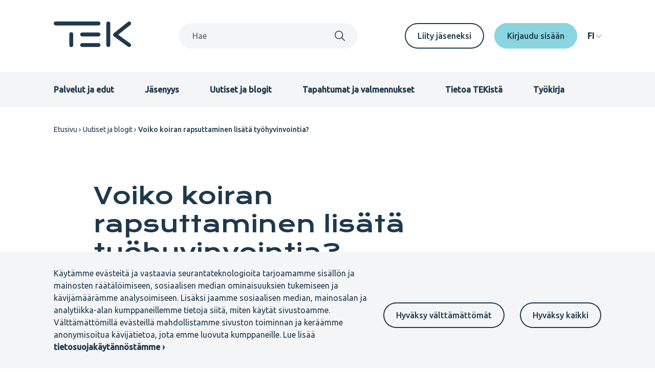

--- FILE ---
content_type: text/html; charset=UTF-8
request_url: https://www.tek.fi/fi/uutiset-blogit/voiko-koiran-rapsuttaminen-lisata-tyohyvinvointia
body_size: 11521
content:
<!DOCTYPE html>
<html lang="fi" dir="ltr" prefix="og: https://ogp.me/ns#">
  <head>
    <meta charset="utf-8" />
<script>var _paq = _paq || [];(function(){var u=(("https:" == document.location.protocol) ? "https://matomo.tek.fi/" : "http://matomo.tek.fi/");_paq.push(["setSiteId", "5"]);_paq.push(["setTrackerUrl", u+"matomo.php"]);_paq.push(["setDoNotTrack", 1]);if (!window.matomo_search_results_active) {_paq.push(["trackPageView"]);}_paq.push(["setIgnoreClasses", ["no-tracking","colorbox"]]);_paq.push(["enableLinkTracking"]);var d=document,g=d.createElement("script"),s=d.getElementsByTagName("script")[0];g.type="text/javascript";g.defer=true;g.async=true;g.src=u+"matomo.js";s.parentNode.insertBefore(g,s);})();</script>
<script>var _mtm = window._mtm = window._mtm || [];_mtm.push({"mtm.startTime": (new Date().getTime()), "event": "mtm.Start"});var d = document, g = d.createElement("script"), s = d.getElementsByTagName("script")[0];g.type = "text/javascript";g.async = true;g.src="https://matomo.tek.fi/js/container_dynK7ihC.js";s.parentNode.insertBefore(g, s);</script>
<meta name="description" content="Työyhteisön hyvinvointihaaste pakotti minut muuttamaan käsitystäni hyvinvoinnista." />
<link rel="canonical" href="https://www.tek.fi/fi/uutiset-blogit/voiko-koiran-rapsuttaminen-lisata-tyohyvinvointia" />
<meta property="og:site_name" content="TEK" />
<meta property="og:type" content="article" />
<meta property="og:url" content="https://www.tek.fi/fi/uutiset-blogit/voiko-koiran-rapsuttaminen-lisata-tyohyvinvointia" />
<meta property="og:title" content="Voiko koiran rapsuttaminen lisätä työhyvinvointia?" />
<meta property="og:description" content="Työyhteisön hyvinvointihaaste pakotti minut muuttamaan käsitystäni hyvinvoinnista." />
<meta name="twitter:card" content="summary_large_image" />
<meta name="Generator" content="Drupal 11 (https://www.drupal.org)" />
<meta name="MobileOptimized" content="width" />
<meta name="HandheldFriendly" content="true" />
<meta name="viewport" content="width=device-width, initial-scale=1.0" />
<link rel="alternate" hreflang="fi" href="https://www.tek.fi/fi/uutiset-blogit/voiko-koiran-rapsuttaminen-lisata-tyohyvinvointia" />
<script src="/sites/default/files/eu_cookie_compliance/eu_cookie_compliance.script.js?t70dx9" defer></script>

      <title>Voiko koiran rapsuttaminen lisätä työhyvinvointia? | TEK</title>
      <link rel="icon" type="image/svg+xml" href="/favicon.svg?v=3">
      <link rel="icon" type="image/png" href="/favicon.png?v=3">
      <link rel="stylesheet" media="all" href="/sites/default/files/css/css_TjiTDfPNyCvxfpUMn_ZoGlJMMubwlGFUEq1kD2QxoPY.css?delta=0&amp;language=fi&amp;theme=tek_theme&amp;include=eJxty0sKAyEQRdEN2bokKctHK5YfLE3I7gNNh0x6cgcHLvdeMjz3ttCWD9K5YDq--Lj5uNlge_4NdUimxnBP6ANNmEGTzkkjqYtzDxL7F7vb2EGyJkSjH12oLpDCLBS_EircKT2QmFfGW91VW3vcgi-BKkdg" />
<link rel="stylesheet" media="all" href="/sites/default/files/css/css_sQoxdPfzZefWKS1sy-bfHRfU4xleXXBSO2s9BKzbR3I.css?delta=1&amp;language=fi&amp;theme=tek_theme&amp;include=eJxty0sKAyEQRdEN2bokKctHK5YfLE3I7gNNh0x6cgcHLvdeMjz3ttCWD9K5YDq--Lj5uNlge_4NdUimxnBP6ANNmEGTzkkjqYtzDxL7F7vb2EGyJkSjH12oLpDCLBS_EircKT2QmFfGW91VW3vcgi-BKkdg" />

      
    </head>
  <body >
    
        <a href="#main-content" class="visually-hidden focusable" role="button">
      Hyppää pääsisältöön
    </a>
    
      <div class="dialog-off-canvas-main-canvas" data-off-canvas-main-canvas>
    


  
  

  



<div  class="layout-container theme-alpha blog-post">
            


<header class="header">
  <div class="header__container">
    <div class="header__inner">
      <div class="header__top">
        <div class="header__branding">
            <a href="/fi" title="Etusivu" aria-label="Etusivu" rel="home">
  <svg width="152" height="50" viewBox="0 0 152 50" fill="none" xmlns="http://www.w3.org/2000/svg">
  <path d="M147.34 49.8616C146.534 49.8621 145.75 49.6061 145.1 49.1308L117.491 29.0227C117.018 28.6778 116.63 28.2283 116.358 27.7092C116.087 27.19 115.939 26.6152 115.926 26.0294C115.913 25.4437 116.035 24.8629 116.283 24.3321C116.531 23.8013 116.898 23.3349 117.356 22.9692L144.965 0.898139C145.755 0.267407 146.763 -0.0237977 147.767 0.0885893C148.771 0.200976 149.69 0.707749 150.321 1.49742C150.952 2.28709 151.243 3.29498 151.13 4.29935C151.018 5.30373 150.511 6.22233 149.721 6.85306L126.01 25.8081L149.589 42.9778C150.24 43.4512 150.723 44.1182 150.971 44.8833C151.219 45.6484 151.218 46.4724 150.969 47.2371C150.72 48.0017 150.235 48.6679 149.584 49.1402C148.933 49.6124 148.149 49.8665 147.345 49.866" fill="currentColor"/>
  <path d="M87.5619 7.68085H3.74477C2.74582 7.664 1.7935 7.25535 1.09302 6.54296C0.39254 5.83057 0 4.87149 0 3.87241C0 2.87333 0.39254 1.91424 1.09302 1.20185C1.7935 0.489462 2.74582 0.0808086 3.74477 0.0639648H87.5619C88.5608 0.0808086 89.5132 0.489462 90.2136 1.20185C90.9141 1.91424 91.3066 2.87333 91.3066 3.87241C91.3066 4.87149 90.9141 5.83057 90.2136 6.54296C89.5132 7.25535 88.5608 7.664 87.5619 7.68085Z" fill="currentColor"/>
  <path d="M34.1841 50.0002C32.0804 50.0002 30.3762 48.3664 30.3762 46.3525V24.655C30.3762 22.6401 32.0804 21.0073 34.1841 21.0073C36.2878 21.0073 37.9931 22.6401 37.9931 24.655V46.3525C37.9931 48.3664 36.2878 50.0002 34.1841 50.0002Z" fill="currentColor"/>
  <path d="M106.636 49.8603C106.136 49.8605 105.641 49.7621 105.179 49.5708C104.717 49.3795 104.297 49.099 103.943 48.7453C103.59 48.3917 103.309 47.9719 103.118 47.5098C102.926 47.0478 102.828 46.5525 102.828 46.0524V3.8732C102.82 3.36766 102.912 2.86549 103.099 2.39596C103.287 1.92644 103.566 1.49895 103.921 1.13843C104.275 0.777909 104.698 0.491572 105.164 0.296117C105.63 0.100662 106.131 0 106.637 0C107.142 0 107.643 0.100662 108.109 0.296117C108.575 0.491572 108.998 0.777909 109.353 1.13843C109.707 1.49895 109.986 1.92644 110.174 2.39596C110.361 2.86549 110.454 3.36766 110.445 3.8732V46.0524C110.445 46.5526 110.347 47.0478 110.155 47.5099C109.964 47.972 109.683 48.3918 109.329 48.7454C108.976 49.099 108.556 49.3795 108.094 49.5708C107.632 49.7621 107.136 49.8605 106.636 49.8603Z" fill="currentColor"/>
  <path d="M87.562 29.1262H55.6447C55.1392 29.1347 54.637 29.0425 54.1674 28.855C53.6979 28.6674 53.2704 28.3882 52.9099 28.0337C52.5494 27.6792 52.2631 27.2565 52.0676 26.7902C51.8722 26.3239 51.7715 25.8234 51.7715 25.3178C51.7715 24.8122 51.8722 24.3116 52.0676 23.8453C52.2631 23.379 52.5494 22.9563 52.9099 22.6018C53.2704 22.2473 53.6979 21.9681 54.1674 21.7806C54.637 21.593 55.1392 21.5008 55.6447 21.5093H87.562C88.5609 21.5262 89.5132 21.9348 90.2137 22.6472C90.9142 23.3596 91.3067 24.3187 91.3067 25.3178C91.3067 26.3169 90.9142 27.2759 90.2137 27.9883C89.5132 28.7007 88.5609 29.1094 87.562 29.1262Z" fill="currentColor"/>
  <path d="M87.562 49.8601H55.6447C55.1392 49.8686 54.637 49.7764 54.1674 49.5889C53.6979 49.4013 53.2704 49.1221 52.9099 48.7676C52.5494 48.4131 52.2631 47.9904 52.0676 47.5241C51.8722 47.0578 51.7715 46.5573 51.7715 46.0517C51.7715 45.5461 51.8722 45.0455 52.0676 44.5792C52.2631 44.1129 52.5494 43.6902 52.9099 43.3357C53.2704 42.9812 53.6979 42.702 54.1674 42.5145C54.637 42.3269 55.1392 42.2347 55.6447 42.2432H87.562C88.5609 42.2601 89.5132 42.6687 90.2137 43.3811C90.9142 44.0935 91.3067 45.0526 91.3067 46.0517C91.3067 47.0507 90.9142 48.0098 90.2137 48.7222C89.5132 49.4346 88.5609 49.8433 87.562 49.8601Z" fill="currentColor"/>
</svg>
</a>
        </div>
        <div class="header__global-search">
          <div id="mobile-search-toggle" class="header__global-search-mobile-toggle" aria-hidden="true" role="button" aria-expanded="false" aria-label="Search toggle">
            <div id="search-open" aria-hidden="false" role="button" aria-label="Open search">
                <svg  class="icon" width="1em" height="1em"
              >
            <use xlink:href="/themes/custom/tek_theme/dist/icons.svg#search"></use>
  </svg>
            </div>
            <div id="search-close" aria-hidden="true" aria-label="Close search">
                <svg  class="icon" width="1em" height="1em"
              >
            <use xlink:href="/themes/custom/tek_theme/dist/icons.svg#x"></use>
  </svg>
            </div>
          </div>
          <div id="search-window" class="header__global-search-search" aria-hidden="false">
            <div class="views-exposed-form block">
              <form action="/fi/search" method="get" id="custom-search-nav" accept-charset="UTF-8">
                <div class="js-form-item form-item">
                  <label for="custom-search" class="form-item__label">Search</label>
                  <input type="text" id="custom-search" name="search" value="" size="30" maxlength="128" class="form-text" placeholder="Hae">
                </div>
                <div class="form-actions js-form-wrapper form-wrapper">
                  <label class="search-submit-icon">
                    <input type="submit" id="custom-search-nav-input" value="Apply" class="button js-form-submit form-submit">
                      <svg  class="icon" width="1em" height="1em"
              >
            <use xlink:href="/themes/custom/tek_theme/dist/icons.svg#search"></use>
  </svg>
                  </label>
                </div>
              </form>
            </div>
            <div id="mobile-search-close" class="mobile-search-close" aria-hidden="true" tabindex="0">
                <svg  class="icon" width="1em" height="1em"
              >
            <use xlink:href="/themes/custom/tek_theme/dist/icons.svg#x"></use>
  </svg>
              Sulje haku
            </div>
          </div>
        </div>
                  <div class="header__desktop-secondary-menu">
            <nav aria-labelledby="block-secondarymenufi-menu" id="block-secondarymenufi">
            
  <h2 class="visually-hidden" id="block-secondarymenufi-menu">Secondary menu FI</h2>
  

        


  
                  
    
<ul  class="menu">
          
<li  class="menu__item">
    <a  class="menu__link link"
        href="/fi/jasenyys/liity-tekiin"
>
      Liity jäseneksi
  </a>
</li>
  </ul>
  

  </nav>

            
            
            
    <div  class="tek-telia-strong-auth-login-form block" data-drupal-selector="tek-telia-strong-auth-login-form-2" id="block-tek-telia-strong-auth-login-header--2">
              
            
                  <form action="/fi/uutiset-blogit/voiko-koiran-rapsuttaminen-lisata-tyohyvinvointia" method="post" id="tek-telia-strong-auth-login-form--2" accept-charset="UTF-8">
  <input  data-drupal-selector="edit-tek-telia-strong-auth-client-login" type="submit" id="edit-tek-telia-strong-auth-client-login--2" name="op" value="Kirjaudu sisään" class="button js-form-submit form-submit" />
<input  autocomplete="off" data-drupal-selector="form-yrnhko6ml88tdm7g-4qc1x-n55dajs72azeq5wv8tuw" type="hidden" name="form_build_id" value="form-YRNhKo6Ml88TDM7g_4qC1X-N55DAjs72azeq5WV8TUw" />
<input  data-drupal-selector="edit-tek-telia-strong-auth-login-form-2" type="hidden" name="form_id" value="tek_telia_strong_auth_login_form" />

</form>

      </div>

          </div>
                <div class="header__desktop-language-switcher">
          
    <div  class="language-switcher-language-url block" id="block-tek-theme-languageswitcher" role="navigation">
              
            
                  

  <div class="language-switcher language-switcher-desktop" tabindex="0" aria-expanded="false" role="navigation">
    <div class="language-switcher--desktop-toggle">
      <span class="language-code">FI</span>
      <span class="language-label">Kieli</span>
        <svg  class="links icon" width="1em" height="1em"
              >
            <use xlink:href="/themes/custom/tek_theme/dist/icons.svg#arrow down simple"></use>
  </svg>
    </div>
    <div class="language-switcher--desktop-links" aria-labelledby="language-switcher">
      <ul class="language-switcher--desktop-links-wrapper">          <li hreflang="fi" data-drupal-link-system-path="node/2831" class="is-active">
          <a href="/fi/uutiset-blogit/voiko-koiran-rapsuttaminen-lisata-tyohyvinvointia" class="language-link is-active" hreflang="fi" data-drupal-link-system-path="node/2831" aria-current="page">Suomeksi</a></li>          <li hreflang="en" data-drupal-link-system-path="&lt;front&gt;">
          <a href="/en" class="language-link" hreflang="en" data-drupal-link-system-path="&lt;front&gt;">In English</a></li>          <li hreflang="sv" data-drupal-link-system-path="&lt;front&gt;">
          <a href="/sv" class="language-link" hreflang="sv" data-drupal-link-system-path="&lt;front&gt;">På svenska</a></li></ul>
    </div>
  </div>
      </div>

        </div>
      </div>

      <div class="header__bottom">
        <div id="mobile-nav-toggle" class="header__mobile-toggle" role="navigation" tabindex="0" aria-label="Menu toggle">
          <div id="open" aria-hidden="false">
              <svg  class="icon" width="1em" height="1em"
              >
            <use xlink:href="/themes/custom/tek_theme/dist/icons.svg#menu"></use>
  </svg>
          </div>
          <div id="close" aria-hidden="true">
              <svg  class="icon" width="1em" height="1em"
              >
            <use xlink:href="/themes/custom/tek_theme/dist/icons.svg#x"></use>
  </svg>
          </div>
        </div>
        <div id="mobile-nav-wrapper" class="header__mobile-wrapper" aria-expanded="false" aria-labelledby="mobile-navigation" role="navigation">
          <div class="header_mobile-wrapper-grid">
                          <div class="header__menu">
                <nav aria-labelledby="block-primarymenufi-menu" id="block-primarymenufi">
            
  <h2 class="visually-hidden" id="block-primarymenufi-menu">Primary menu FI</h2>
  

        


  
                  
    
<ul  class="menu">
          
<li  class="menu__item">
    <a  class="menu__link link"
        href="/fi/palvelut-ja-edut"
>
      Palvelut ja edut
  </a>
</li>
        
<li  class="menu__item">
    <a  class="menu__link link"
        href="/fi/jasenyys"
>
      Jäsenyys
  </a>
</li>
        
<li  class="menu__item">
    <a  class="menu__link link"
        href="/fi/uutiset-blogit"
>
      Uutiset ja blogit
  </a>
</li>
        
<li  class="menu__item">
    <a  class="menu__link link"
        href="/fi/tapahtumat"
>
      Tapahtumat ja valmennukset
  </a>
</li>
        
<li  class="menu__item">
    <a  class="menu__link link"
        href="/fi/tietoa-tekista"
>
      Tietoa TEKistä
  </a>
</li>
        
<li  class="menu__item">
    <a  class="menu__link link"
        href="/fi/tyokirja"
>
      Työkirja
  </a>
</li>
  </ul>
  

  </nav>

                
                
              </div>
            
            <div class="header__mobile-secondary-wrapper">
                              <div class="header__mobile-secondary-menu">
                    <svg  class="icon" width="1em" height="1em"
              >
            <use xlink:href="/themes/custom/tek_theme/dist/icons.svg#star"></use>
  </svg>
                  <nav aria-labelledby="block-secondarymenufi-menu" id="block-secondarymenufi">
            
  <h2 class="visually-hidden" id="block-secondarymenufi-menu">Secondary menu FI</h2>
  

        


  
                  
    
<ul  class="menu">
          
<li  class="menu__item">
    <a  class="menu__link link"
        href="/fi/jasenyys/liity-tekiin"
>
      Liity jäseneksi
  </a>
</li>
  </ul>
  

  </nav>

                  
                  
                </div>
                            <div class="header__mobile-log-buttons">
                  <svg  class="icon" width="1em" height="1em"
              >
            <use xlink:href="/themes/custom/tek_theme/dist/icons.svg#lock"></use>
  </svg>
                                  
    <div  class="tek-telia-strong-auth-login-form block" data-drupal-selector="tek-telia-strong-auth-login-form-2" id="block-tek-telia-strong-auth-login-header--2">
              
            
                  <form action="/fi/uutiset-blogit/voiko-koiran-rapsuttaminen-lisata-tyohyvinvointia" method="post" id="tek-telia-strong-auth-login-form--2" accept-charset="UTF-8">
  <input  data-drupal-selector="edit-tek-telia-strong-auth-client-login" type="submit" id="edit-tek-telia-strong-auth-client-login--2" name="op" value="Kirjaudu sisään" class="button js-form-submit form-submit" />
<input  autocomplete="off" data-drupal-selector="form-yrnhko6ml88tdm7g-4qc1x-n55dajs72azeq5wv8tuw" type="hidden" name="form_build_id" value="form-YRNhKo6Ml88TDM7g_4qC1X-N55DAjs72azeq5WV8TUw" />
<input  data-drupal-selector="edit-tek-telia-strong-auth-login-form-2" type="hidden" name="form_id" value="tek_telia_strong_auth_login_form" />

</form>

      </div>

                              </div>
              <div class="header__mobile-language-switcher">
                  <svg  class="icon" width="1em" height="1em"
              >
            <use xlink:href="/themes/custom/tek_theme/dist/icons.svg#communication"></use>
  </svg>
                
    <div  class="language-switcher-language-url block" id="block-tek-theme-languageswitcher" role="navigation">
              
            
                  

  <div class="language-switcher language-switcher-desktop" tabindex="0" aria-expanded="false" role="navigation">
    <div class="language-switcher--desktop-toggle">
      <span class="language-code">FI</span>
      <span class="language-label">Kieli</span>
        <svg  class="links icon" width="1em" height="1em"
              >
            <use xlink:href="/themes/custom/tek_theme/dist/icons.svg#arrow down simple"></use>
  </svg>
    </div>
    <div class="language-switcher--desktop-links" aria-labelledby="language-switcher">
      <ul class="language-switcher--desktop-links-wrapper">          <li hreflang="fi" data-drupal-link-system-path="node/2831" class="is-active">
          <a href="/fi/uutiset-blogit/voiko-koiran-rapsuttaminen-lisata-tyohyvinvointia" class="language-link is-active" hreflang="fi" data-drupal-link-system-path="node/2831" aria-current="page">Suomeksi</a></li>          <li hreflang="en" data-drupal-link-system-path="&lt;front&gt;">
          <a href="/en" class="language-link" hreflang="en" data-drupal-link-system-path="&lt;front&gt;">In English</a></li>          <li hreflang="sv" data-drupal-link-system-path="&lt;front&gt;">
          <a href="/sv" class="language-link" hreflang="sv" data-drupal-link-system-path="&lt;front&gt;">På svenska</a></li></ul>
    </div>
  </div>
      </div>

              </div>
            </div>
          </div>
        </div>
      </div>
    </div>
          
    <div  id="block-sitewidenotificationblock--2" class="block">
              
            
                  

      </div>

      </div>
</header>

    
                
    
    
    
    <div  class="main">
    <a id="main-content" tabindex="-1"></a>        <main  class="main-content">
                  <div class="region--hero">
    <div data-drupal-messages-fallback class="hidden"></div>

  </div>

          <div>
    
    <div  id="block-breadcrumbs" class="block">
              
            
                  

  <nav aria-labelledby='system-breadcrumb'>
    <h2  class="visually-hidden" id='system-breadcrumb'>Murupolku</h2>
    <ol  class="breadcrumb">
          <li  class="breadcrumb__item">
                  <a  class="breadcrumb__link" href="/fi">Etusivu</a>
              </li>
          <li  class="breadcrumb__item">
                  <a  class="breadcrumb__link" href="/fi/uutiset-blogit">Uutiset ja blogit</a>
              </li>
          <li  class="breadcrumb__item">
                  Voiko koiran rapsuttaminen lisätä työhyvinvointia?
              </li>
        </ol>
  </nav>

      </div>

    <div  id="block-main-content" class="block">
              
            
                  
<article  aria-labelledby='content-title-2831'>
  


    




  
  <div  class="container">
  <div  class="container__narrow-content">    <div class="news-blogs-meta-container ">
            <div class="aim-readable">
          
<h1  id="content-title-2831">
  <span>Voiko koiran rapsuttaminen lisätä työhyvinvointia?</span>

</h1>
      </div>

      <div class="news-blogs-information_wrapper">
        <div class="news-blogs-information">
          <div class="news-blogs-top-information">
                          <div class="news-blogs-category">
                    

<a  class="category-pill" href="/fi/uutiset-blogit?field_category_target_id[]=222">Työelämä</a>
              </div>
            
            <div class="news-blogs-date-type">
              

                                      <time datetime="2017-06-02T10:00:00+03:00" title="Perjantai, kesäkuu 2, 2017 - 10:00">2.6.2017</time>

                  
              <div class="separator">|</div>
              Blogimerkintä
            </div>
          </div>
                      <div class="news-blogs-copyright">
                              <div class="news-blogs-writers">
                  Kirjoittaja(t):
                  <span>Jussi Nousiainen</span>
                                  </div>
                                        </div>
                  </div>
        





<div class="cookie-content-blocker__container">
  <div  class="js-cookie-content-blocker cookie-content-blocker">
    
            
<div  class="cookie-content-blocker__message-wrapper l-box" style="--box-background: usecolor(primary-community-80);--p-desk-vert: var(--60px);--p-desk-horiz: 0;--p-mob-vert: var(--20px);--p-mob-horiz: var(--20px);--corners-round: var(--5px);">
                  <div class="cookie-content-blocker__message">
          Hyväksymällä kaikki evästeet voit kuunnella artikkelin sisällön.
        </div>
                  <button  class="button button--primary-white cookie-content-blocker__button js-cookie-content-blocker-consent-change-button">Hyväksy kaikki</button>
              </div>
    <!-- Begin blocked content -->
        <script class="js-cookie-content-blocker-content" type="text/plain">
                  <div id="aimater-audioreader"></div>
              </script>
    <!-- End blocked content -->
  </div>
</div>
      </div>

              <div class="aim-readable">
          
<p  class="news-blogs-summary">
      

                                      Työyhteisön hyvinvointihaaste pakotti minut muuttamaan käsitystäni hyvinvoinnista.
                  
  </p>
        </div>
          </div>
  </div>
  </div>
<div id="restricted-content-notification" class="visually-hidden" hidden></div>


  



  
  <div  class="container__narrow-content-container">      <div  class="aim-readable">
        


<div  class="l-stack">
        

<div  id="component-1793" class="paragraph--text-text component-wrapper view-mode--default padding-top:s1 padding-bottom:s1">
  


  



<div class="paragraph--text-long">
                    <div class="text-long"><p>Olen ollut niitä vanhan liiton miehiä, joiden mielestä leuanveto ja Pispalan portaiden nouseminen veren maku suussa ovat oikeita ja aitoja hyvinvointitekoja. No, ei niissä varsinaisesti mitään vikaa ole. Leuanveto ja portaiden nousu ovat tehokkaimpia ja turvallisimpia tapoja parantaa kuntoaan.</p>

<p>Olen viime aikoina joutunut tarkistamaan käsityksiäni hyvinvoinnista. Syynä on työpaikallani Tekniikan akateemisissa omalla porukalla toteutettu hyvinvointihaaste. Leuanvedosta ja Pispalan portaista ei ole suuren yleisön työhyvinvoinnin ratkaisuksi ja ne edustavat vain pientä siivua hyvinvoinnin kokonaisuudessa.&nbsp;</p>

<h3>YKSI JÄTTI JÄLKKÄRIT, TOINEN KÄNNYKÄN ENNEN NUKKUMAANMENOA</h3>

<p>TEKissä meillä on jo hyvät perinteet terveyttä edistävänä työpaikkana. Liikuntamahdollisuudet ovat hyvät ja meillä on useita kertoja viikossa omalla porukalla organisoitua taukoliikuntaa.</p>

<p>Päätimme porukalla haastaa toisiamme kevään ajan. Jokaista kannustettiin pienellä palkinnolla asettamaan itselleen omaa hyvinvointia parantava tavoite. Ketään ei kannustettu huikeisiin painonpudotuksiin tai triathlonsuorituksiin. Monenlaisia lupauksia tehtiin: jätän lounaalla jälkkärit väliin, valitsen hissin sijaan portaat, laihdutan kolme kiloa, lopetan tupakoinnin jne.</p>

<p>Lisäksi ohjeeksi annettiin, että&nbsp;<a href="http://www.parosterlund.com/muutos-asiantuntijoiden-11-vinkkia/" rel="nofollow" target="_blank">kannattaa keskittyä yhteen tapaan kerrallaan</a>. Kokonaisvaltaisilla elämäntaparemonteilla myydään lehtiä, mutta onnistumisen mahdollisuus on häviävän pieni ja tuloksena on lähinnä epäonnistumisen kokemuksia.</p>

<p>Itse tein lupauksen, että nukun vähintään seitsemän ja puoli tuntia yössä. Minulla on paha tapa surffata uutisia ja jalkapallosivuja kännykällä ennen nukkumaanmenoa, vaikka tiedän että kännykän näytön valo ja infotykitys antavat unta huonontavia ärsykkeitä aivoilleni. Hankin kirkastuvalla valolla toimivan herätyskellon ja olen jättänyt kännykkää yöksi lataukseen ihan muualle kuin makuuhuoneeseen.</p>

<p>Olen huomannut, että unen määrän lisäksi laadulla on suuri vaikutus seuraavan päivän oloon.<br>
<a href="http://yle.fi/uutiset/3-6516933" rel="nofollow" target="_blank">Valtavan moni asia palautuu uneen</a>: palautuminen henkisesti ja fyysisesti, painonhallinta, keskittymiskyky, vastustuskyky... Jos olen syystä tai toisesta nukkunut huonosti, en jaksa välittää mitä suuhuni laitan, tai lähteä illalla ulkoilemaan.</p>

<h3>TOIMISTOKOIRIA JA KIMPPAKYYKKYJÄ</h3>

<p>Viikoittaisten haasteiden aiheeksi kelpasi kaikki sellainen, joka tutkitusti lisää hyvinvointia.&nbsp;<a href="http://kuntoplus.fi/terveys/seksi/miksi-itsetyydytys-kannattaa" rel="nofollow" target="_blank">Itsetyydytys</a>&nbsp;ja&nbsp;<a href="http://www.savonsanomat.fi/kotimaa/8-tapaa-joilla-seksi-parantaa-terveytt%C3%A4/531256" rel="nofollow" target="_blank">seksi</a>&nbsp;parantavat tunnetusti hyvinvointia, mutta arvelimme että työnantajan kannattaa jättää ne työntekijän yksityisyyden piiriin. Portaiden nousemisen, hartioiden pyörittelyn ja kasvisten syömisen lisäksi mukaan otettiin esimerkiksi,<a href="http://www.hs.fi/elama/art-2000002882471.html" rel="nofollow" target="_blank">&nbsp;lemmikin rapsuttaminen</a>,&nbsp;<a href="http://www.luontoon.fi/retkeilynabc/terveyttajahyvinvointialuonnosta" rel="nofollow" target="_blank">luonnossa liikkuminen</a>&nbsp;ja&nbsp;<a href="http://xn--taidenyttelyss%20tai%20konsertissa%20kyminen-0xdiy/" rel="nofollow" target="_blank">taidenäyttelyssä tai konsertissa käyminen</a>,&nbsp;<a href="http://www.hyvaterveys.fi/artikkeli/terveys/opettele_oikea_hengitystekniikka" rel="nofollow" target="_blank">tietoinen hengittäminen</a>. Viimeksi mainitun kohdalla eräs toinen vanhan liiton mies repi hyvinvointikorttinsa ja totesi huuhaakiintiön olevan täynnä. Sillä kerralla oman mukavuusalueen raja ylittyi, eikä vetoaminen tutkimustietoon auttanut.</p>

<p>Usein pisteitä sai tuplana, jos haasteen teki kaverin kanssa. Käytävillämme onkin törmännyt porukalla venytteleviin tai kyykkääviin työkavereihin. Haasteesta tuli positiivista palautetta ja se lisäsi yhdessä tekemisen meininkiä. Jos haluat toteuttaa vastaavan omalla työpaikallasi ja haluat lisätietoja, ota yhteyttä vaikka minuun tai henkilöstöpäällikköömme&nbsp;<a href="mailto:kati.johansson@tek.fi" rel="nofollow">kati.johansson@tek.fi</a>.</p></div>
            </div>

</div>

  </div>

      </div>

              <div class="profile-cards__wrapper">
          <div class="profile-cards">
            <div class="profile-cards__grid">
                                                                                                                                                                                                                                                                                                                                                                                                                                                                                                                                                                                      </div>
          </div>
        </div>
          </div>

  



  
  <div  class="container">
  <div  class="container__narrow-content">      <div class="content-bottom-section__wrapper">
        <div class="content-bottom-section__wrapper-inner">
          <div class="content-bottom-section">
            
<div class="social-media-sharing_some-links">
  <div class="social-media-sharing_some-links-icons">
    <a href="https://www.facebook.com/sharer/sharer.php?u=https://www.tek.fi/fi/uutiset-blogit/voiko-koiran-rapsuttaminen-lisata-tyohyvinvointia" aria-label="Jaa: Facebook" target="_blank" rel="noreferrer">
        <svg  class="icon" width="1em" height="1em"
              >
            <use xlink:href="/themes/custom/tek_theme/dist/icons.svg#facebook circle"></use>
  </svg>
    </a>

    <a href="https://www.linkedin.com/shareArticle?mini=true&amp;url=https://www.tek.fi/fi/uutiset-blogit/voiko-koiran-rapsuttaminen-lisata-tyohyvinvointia" aria-label="Jaa: LinkedIn" target="_blank" rel="noreferrer">
        <svg  class="icon" width="1em" height="1em"
              >
            <use xlink:href="/themes/custom/tek_theme/dist/icons.svg#linkedin circle"></use>
  </svg>
    </a>

    <a href="https://twitter.com/intent/tweet?url=https://www.tek.fi/fi/uutiset-blogit/voiko-koiran-rapsuttaminen-lisata-tyohyvinvointia" aria-label="Jaa: Twitter" target="_blank" rel="noreferrer">
        <svg  class="icon" width="1em" height="1em"
              >
            <use xlink:href="/themes/custom/tek_theme/dist/icons.svg#twitter circle"></use>
  </svg>
    </a>

    

  

  
        
        
  <div class="anchor-helper">
    

          

  

<button  class="anchor-helper__button button button--secondary" data-anchor-url="https://www.tek.fi/fi/uutiset-blogit/voiko-koiran-rapsuttaminen-lisata-tyohyvinvointia" title="Kopioi sivun URL" aria-label="Kopioi sivun URL" type="button">
        <svg  class="icon" width="1em" height="1em"
          aria-hidden="true" role="img"
              >
            <use xlink:href="/themes/custom/tek_theme/dist/icons.svg#link line"></use>
  </svg>
    
  </button>
        
            
<div  class="l-box anchor-helper__text-container visually-hidden" style="--box-background: var(--c-primary-community-5);--p-desk-vert: var(--20px);--p-desk-horiz: var(--20px);--p-mob-vert: var(--10px);--p-mob-horiz: var(--10px);--corners-round: var(--box-radius);">
          <label aria-hidden="true" for="copy-https://www.tek.fi/fi/uutiset-blogit/voiko-koiran-rapsuttaminen-lisata-tyohyvinvointia">Copy URL from below</label>
        <input id="copy-https://www.tek.fi/fi/uutiset-blogit/voiko-koiran-rapsuttaminen-lisata-tyohyvinvointia" type="text" aria-hidden="true" class="anchor-helper__text" value="https://www.tek.fi/fi/uutiset-blogit/voiko-koiran-rapsuttaminen-lisata-tyohyvinvointia">
        <button aria-hidden="true" class="button button--primary anchor-helper__text-close">
          Sulje
        </button>
      </div>
  </div>


    <div class="omatek-app-field__popup-wrapper omatek-app-field__some-popup">
      <div class="omatek-app-field__info-popup omatek-app-field__display-popup">
        <div class="omatek-app-field__info-message-wrapper">URL kopioitu</div>
      </div>
    </div>

  </div>
</div>

                            
                                                                                                                        
  <div class="event-page-keywords">
    <div class="event-page-keywords-title">
      Avainsanat: 
    </div>
    <div class="event-page-keywords-keywords">
              <a class="link" href="/fi/taxonomy/term/47" hreflang="en">hyvinvointi</a>    </div>
  </div>
            
          </div>
        </div>
      </div>
    </div>
  </div>
  <div class="views-element-container"><div class="js-view-dom-id-4c86ae21384650ad137438f2024f864b0226df3a61e7a9a4959e1f1031c8344d">
  
  
  

  
  
  

  <div class="related-news-blogs component-wrapper">
  <div class="related-title"><h3>Sinua saattaisi myös kiinnostaa</h3></div>
  <div class="related-news-blogs__inner-grid">
          
            
<div  class="you-may-also-like-reference__wrapper l-box" style="--box-background: var(--c-primary-community-5);--p-desk-vert: var(--30px);--p-desk-horiz: var(--30px);--p-mob-vert: var(--30px);--p-mob-horiz: var(--30px);--corners-round: var(--5px);">
      <a href="/fi/uutiset-blogit/taklaa-kiiretta-kuormaa-ja-multitaskausta" aria-label="Taklaa kiirettä, kuormaa ja multitaskausta" class="stretching-link"></a>
    <div class="you-may-also-like-reference__content-wrapper">
      <div class="you-may-also-like-reference__content">
        <div class="you-may-also-like-reference__extra-content">
                          
  
<a  class="category-pill" href="" tabindex="-1">Työelämä</a>
                    <div class="you-may-also-like-reference__extra-content-inner">
                                                  <span class="content-type">
                Uutinen
              </span>
                      </div>
        </div>
        
<h3 >
  Taklaa kiirettä, kuormaa ja multitaskausta
</h3>
        <div class="you-may-also-like-reference__summary">
          Vaikka työpaikalla on suunnitelmat, selvitykset ja ohjeet kunnossa, on jokaisen tärkeää huolehtia myös omasta kuormituksestaan. Kokosimme keinoja kuormituksen kitkentään.
        </div>
      </div>
    </div>
  </div>

          
            
<div  class="you-may-also-like-reference__wrapper l-box" style="--box-background: var(--c-primary-community-5);--p-desk-vert: var(--30px);--p-desk-horiz: var(--30px);--p-mob-vert: var(--30px);--p-mob-horiz: var(--30px);--corners-round: var(--5px);">
      <a href="/fi/uutiset-blogit/miten-voit-tyossasi-tekkilainen" aria-label="Miten voit työssäsi, tekkiläinen?" class="stretching-link"></a>
    <div class="you-may-also-like-reference__content-wrapper">
      <div class="you-may-also-like-reference__content">
        <div class="you-may-also-like-reference__extra-content">
                          
  
<a  class="category-pill" href="" tabindex="-1">Työelämä</a>
                    <div class="you-may-also-like-reference__extra-content-inner">
                                                  <span class="content-type">
                Uutinen
              </span>
                      </div>
        </div>
        
<h3 >
  Miten voit työssäsi, tekkiläinen?
</h3>
        <div class="you-may-also-like-reference__summary">
          Lähes 40 prosenttia korkeakoulutetuista palkansaajista arvioi työuupumusriskinsä vähintään melko suureksi.
        </div>
      </div>
    </div>
  </div>

          
            
<div  class="you-may-also-like-reference__wrapper l-box" style="--box-background: var(--c-primary-community-5);--p-desk-vert: var(--30px);--p-desk-horiz: var(--30px);--p-mob-vert: var(--30px);--p-mob-horiz: var(--30px);--corners-round: var(--5px);">
      <a href="/fi/uutiset-blogit/tyonantaja-panosta-hyvaan-suunnitteluun" aria-label="Työnantaja, panosta hyvään suunnitteluun" class="stretching-link"></a>
    <div class="you-may-also-like-reference__content-wrapper">
      <div class="you-may-also-like-reference__content">
        <div class="you-may-also-like-reference__extra-content">
                          
  
<a  class="category-pill" href="" tabindex="-1">Työelämä</a>
                    <div class="you-may-also-like-reference__extra-content-inner">
                                                  <span class="content-type">
                Uutinen
              </span>
                      </div>
        </div>
        
<h3 >
  Työnantaja, panosta hyvään suunnitteluun
</h3>
        <div class="you-may-also-like-reference__summary">
          Suunnitelmien avulla ennaltaehkäistään muun muassa työuupumusta, jonka kustannukset ovat suuret yksilölle ja yritykselle.
        </div>
      </div>
    </div>
  </div>

      </div>
</div>



    

  
  

  
  
</div>
</div>

</article>

      </div>

  </div>

      </main>
  </div>
            
<footer class="footer">
  <div class="footer__wrapper">
    <div class="footer__inner">
      <div class="footer__logo">
          <a href="/fi" title="Etusivu" aria-label="Etusivu" rel="home">
  <svg width="152" height="50" viewBox="0 0 152 50" fill="none" xmlns="http://www.w3.org/2000/svg">
  <path d="M147.34 49.8616C146.534 49.8621 145.75 49.6061 145.1 49.1308L117.491 29.0227C117.018 28.6778 116.63 28.2283 116.358 27.7092C116.087 27.19 115.939 26.6152 115.926 26.0294C115.913 25.4437 116.035 24.8629 116.283 24.3321C116.531 23.8013 116.898 23.3349 117.356 22.9692L144.965 0.898139C145.755 0.267407 146.763 -0.0237977 147.767 0.0885893C148.771 0.200976 149.69 0.707749 150.321 1.49742C150.952 2.28709 151.243 3.29498 151.13 4.29935C151.018 5.30373 150.511 6.22233 149.721 6.85306L126.01 25.8081L149.589 42.9778C150.24 43.4512 150.723 44.1182 150.971 44.8833C151.219 45.6484 151.218 46.4724 150.969 47.2371C150.72 48.0017 150.235 48.6679 149.584 49.1402C148.933 49.6124 148.149 49.8665 147.345 49.866" fill="currentColor"/>
  <path d="M87.5619 7.68085H3.74477C2.74582 7.664 1.7935 7.25535 1.09302 6.54296C0.39254 5.83057 0 4.87149 0 3.87241C0 2.87333 0.39254 1.91424 1.09302 1.20185C1.7935 0.489462 2.74582 0.0808086 3.74477 0.0639648H87.5619C88.5608 0.0808086 89.5132 0.489462 90.2136 1.20185C90.9141 1.91424 91.3066 2.87333 91.3066 3.87241C91.3066 4.87149 90.9141 5.83057 90.2136 6.54296C89.5132 7.25535 88.5608 7.664 87.5619 7.68085Z" fill="currentColor"/>
  <path d="M34.1841 50.0002C32.0804 50.0002 30.3762 48.3664 30.3762 46.3525V24.655C30.3762 22.6401 32.0804 21.0073 34.1841 21.0073C36.2878 21.0073 37.9931 22.6401 37.9931 24.655V46.3525C37.9931 48.3664 36.2878 50.0002 34.1841 50.0002Z" fill="currentColor"/>
  <path d="M106.636 49.8603C106.136 49.8605 105.641 49.7621 105.179 49.5708C104.717 49.3795 104.297 49.099 103.943 48.7453C103.59 48.3917 103.309 47.9719 103.118 47.5098C102.926 47.0478 102.828 46.5525 102.828 46.0524V3.8732C102.82 3.36766 102.912 2.86549 103.099 2.39596C103.287 1.92644 103.566 1.49895 103.921 1.13843C104.275 0.777909 104.698 0.491572 105.164 0.296117C105.63 0.100662 106.131 0 106.637 0C107.142 0 107.643 0.100662 108.109 0.296117C108.575 0.491572 108.998 0.777909 109.353 1.13843C109.707 1.49895 109.986 1.92644 110.174 2.39596C110.361 2.86549 110.454 3.36766 110.445 3.8732V46.0524C110.445 46.5526 110.347 47.0478 110.155 47.5099C109.964 47.972 109.683 48.3918 109.329 48.7454C108.976 49.099 108.556 49.3795 108.094 49.5708C107.632 49.7621 107.136 49.8605 106.636 49.8603Z" fill="currentColor"/>
  <path d="M87.562 29.1262H55.6447C55.1392 29.1347 54.637 29.0425 54.1674 28.855C53.6979 28.6674 53.2704 28.3882 52.9099 28.0337C52.5494 27.6792 52.2631 27.2565 52.0676 26.7902C51.8722 26.3239 51.7715 25.8234 51.7715 25.3178C51.7715 24.8122 51.8722 24.3116 52.0676 23.8453C52.2631 23.379 52.5494 22.9563 52.9099 22.6018C53.2704 22.2473 53.6979 21.9681 54.1674 21.7806C54.637 21.593 55.1392 21.5008 55.6447 21.5093H87.562C88.5609 21.5262 89.5132 21.9348 90.2137 22.6472C90.9142 23.3596 91.3067 24.3187 91.3067 25.3178C91.3067 26.3169 90.9142 27.2759 90.2137 27.9883C89.5132 28.7007 88.5609 29.1094 87.562 29.1262Z" fill="currentColor"/>
  <path d="M87.562 49.8601H55.6447C55.1392 49.8686 54.637 49.7764 54.1674 49.5889C53.6979 49.4013 53.2704 49.1221 52.9099 48.7676C52.5494 48.4131 52.2631 47.9904 52.0676 47.5241C51.8722 47.0578 51.7715 46.5573 51.7715 46.0517C51.7715 45.5461 51.8722 45.0455 52.0676 44.5792C52.2631 44.1129 52.5494 43.6902 52.9099 43.3357C53.2704 42.9812 53.6979 42.702 54.1674 42.5145C54.637 42.3269 55.1392 42.2347 55.6447 42.2432H87.562C88.5609 42.2601 89.5132 42.6687 90.2137 43.3811C90.9142 44.0935 91.3067 45.0526 91.3067 46.0517C91.3067 47.0507 90.9142 48.0098 90.2137 48.7222C89.5132 49.4346 88.5609 49.8433 87.562 49.8601Z" fill="currentColor"/>
</svg>
  <span>Me tekniikan takana</span>
</a>
      </div>
      <div class="footer__content">
        <div class="footer__content-menu">
          
    <div  id="block-footercontactdetailsfi" class="block">
              
            
                  
  <div class="footer-contact-details_wrapper">
    <div class="footer-contact-details_contact-details">
      <p><strong>Tekniikan akateemiset TEK</strong></p>

<p>Ratavartijankatu 2<br />
00520 Helsinki</p>

<p><br />
<a class="icon-link" href="tel:+3589229121">(09) 229 121</a></p>

    </div>
    <div class="footer-contact-details_some-links">
      <span>Seuraa meitä</span>
      <div class="footer-contact-details_some-links-icons">
                  <a href="https://www.facebook.com/Tekniikan.akateemiset.TEK" aria-label="Tekniikan akateemiset Facebookissa">
              <svg  class="icon" width="1em" height="1em"
              >
            <use xlink:href="/themes/custom/tek_theme/dist/icons.svg#facebook circle"></use>
  </svg>
          </a>
                          <a href="https://www.linkedin.com/company/the-finnish-association-of-graduate-engineers-tek?trk=biz-companies-cym" aria-label="Tekniikan akateemiset LinkedInissä">
              <svg  class="icon" width="1em" height="1em"
              >
            <use xlink:href="/themes/custom/tek_theme/dist/icons.svg#linkedin circle"></use>
  </svg>
          </a>
                          <a href="https://twitter.com/TEK_akateemiset" aria-label="Tekniikan akateemiset Twitterissä">
              <svg  class="icon" width="1em" height="1em"
              >
            <use xlink:href="/themes/custom/tek_theme/dist/icons.svg#twitter circle"></use>
  </svg>
          </a>
                          <a href="https://www.instagram.com/tekniikanakateemiset/" aria-label="Tekniikan akateemiset Instagrammissa">
              <svg  class="icon" width="1em" height="1em"
              >
            <use xlink:href="/themes/custom/tek_theme/dist/icons.svg#instagram circle"></use>
  </svg>
          </a>
                      </div>
    </div>
  </div>

      </div>

          
          
        </div>
        <div class="footer__content-menu-big">
          <nav aria-labelledby="block-footerprimarymenufi-menu" id="block-footerprimarymenufi">
            
  <h2 class="visually-hidden" id="block-footerprimarymenufi-menu">Footer primary menu FI</h2>
  

        <div class="footer__content-menu-big-wrapper">
            <div class="footer__content-menu">
                  <a class="icon-link-footer" href="/fi/palvelut-ja-edut">
              <svg  class="icon" width="1em" height="1em"
              >
            <use xlink:href="/themes/custom/tek_theme/dist/icons.svg#arrow right"></use>
  </svg>
            Palvelut
          </a>
                  <a class="icon-link-footer" href="/fi/tapahtumat">
              <svg  class="icon" width="1em" height="1em"
              >
            <use xlink:href="/themes/custom/tek_theme/dist/icons.svg#arrow right"></use>
  </svg>
            Tapahtumat ja valmennukset
          </a>
                  <a class="icon-link-footer" href="/fi/palvelut-ja-edut/tyosuhde-ja-laki/oppaat-ja-asiakirjamallit">
              <svg  class="icon" width="1em" height="1em"
              >
            <use xlink:href="/themes/custom/tek_theme/dist/icons.svg#arrow right"></use>
  </svg>
            Oppaat ja asiakirjamallit
          </a>
                  <a class="icon-link-footer" href="/fi/tyokirja">
              <svg  class="icon" width="1em" height="1em"
              >
            <use xlink:href="/themes/custom/tek_theme/dist/icons.svg#arrow right"></use>
  </svg>
            Työkirja
          </a>
                  <a class="icon-link-footer" href="/fi/uutiset-blogit">
              <svg  class="icon" width="1em" height="1em"
              >
            <use xlink:href="/themes/custom/tek_theme/dist/icons.svg#arrow right"></use>
  </svg>
            Uutiset ja blogit
          </a>
              </div>
                <div class="footer__content-menu">
                  <a class="icon-link-footer" href="/fi/tietoa-tekista/yhteystiedot">
              <svg  class="icon" width="1em" height="1em"
              >
            <use xlink:href="/themes/custom/tek_theme/dist/icons.svg#arrow right"></use>
  </svg>
            Yhteystiedot
          </a>
                  <a class="icon-link-footer" href="/fi/tietoa-tekista/yhteystiedot/aluetoimistot">
              <svg  class="icon" width="1em" height="1em"
              >
            <use xlink:href="/themes/custom/tek_theme/dist/icons.svg#arrow right"></use>
  </svg>
            Aluetoimistot
          </a>
                  <a class="icon-link-footer" href="/fi/jasenyys">
              <svg  class="icon" width="1em" height="1em"
              >
            <use xlink:href="/themes/custom/tek_theme/dist/icons.svg#arrow right"></use>
  </svg>
            Jäsenyys
          </a>
                  <a class="icon-link-footer" href="/fi/tietoa-tekista">
              <svg  class="icon" width="1em" height="1em"
              >
            <use xlink:href="/themes/custom/tek_theme/dist/icons.svg#arrow right"></use>
  </svg>
            Tietoa TEKistä
          </a>
                  <a class="icon-link-footer" href="https://login.admincontrol.net">
              <svg  class="icon" width="1em" height="1em"
              >
            <use xlink:href="/themes/custom/tek_theme/dist/icons.svg#arrow right"></use>
  </svg>
            Extranet
          </a>
              </div>
      </div>

  </nav>

          
          
        </div>
        <div class="footer__content-menu footer__content-menu-buttons">
                      
    <div  class="tek-telia-strong-auth-login-form block" data-drupal-selector="tek-telia-strong-auth-login-form-4" id="block-tek-telia-strong-auth-login-footer--2">
              
            
                  <form action="/fi/uutiset-blogit/voiko-koiran-rapsuttaminen-lisata-tyohyvinvointia" method="post" id="tek-telia-strong-auth-login-form--4" accept-charset="UTF-8">
  <input  data-drupal-selector="edit-tek-telia-strong-auth-client-login" type="submit" id="edit-tek-telia-strong-auth-client-login--4" name="op" value="Kirjaudu sisään" class="button js-form-submit form-submit" />
<input  autocomplete="off" data-drupal-selector="form-ee1wavrruqcx8wwy7l6w9pr1qe1sr-t8o3-bity8css" type="hidden" name="form_build_id" value="form-eE1WAvrRuqcX8wWY7L6w9PR1QE1Sr-T8o3_bITY8Css" />
<input  data-drupal-selector="edit-tek-telia-strong-auth-login-form-4" type="hidden" name="form_id" value="tek_telia_strong_auth_login_form" />

</form>

      </div>

                    <nav aria-labelledby="block-secondarymenufi-footer-menu" id="block-secondarymenufi-footer">
            
  <h2 class="visually-hidden" id="block-secondarymenufi-footer-menu">Secondary menu FI</h2>
  

        


  
                  
    
<ul  class="menu">
          
<li  class="menu__item">
    <a  class="menu__link link"
        href="/fi/jasenyys/liity-tekiin"
>
      Liity jäseneksi
  </a>
</li>
  </ul>
  

  </nav>

          
          
        </div>
      </div>
      <div class="footer__secondary-wrapper">
        <div class="footer__secondary-menu">
          <nav aria-labelledby="block-footersecondarymenufi-menu" id="block-footersecondarymenufi">
            
  <h2 class="visually-hidden" id="block-footersecondarymenufi-menu">Footer secondary menu FI</h2>
  

        


  
                  
    
<ul  class="menu">
          
<li  class="menu__item">
    <a  class="menu__link link"
        href="/fi/evastepolitiikka"
>
      Evästeasetukset
  </a>
</li>
        
<li  class="menu__item">
    <a  class="menu__link link"
        href="/fi/tietoa-tekista/tietosuoja/tietosuojaselosteet"
>
      Tietosuojaselosteet
  </a>
</li>
        
<li  class="menu__item">
    <a  class="menu__link link"
        href="/fi/anna-palautetta"
>
      Anna palautetta
  </a>
</li>
        
<li  class="menu__item">
    <a  class="menu__link link"
        href="/fi/ilmoituskanava"
>
      Ilmoituskanava
  </a>
</li>
  </ul>
  

  </nav>

          
          
        </div>
        <div class="footer__language-switcher">
          
    <div  class="language-switcher-language-url block" id="block-language-switcher-footer" role="navigation">
              
            
                  

  <div class="language-switcher language-switcher-desktop" tabindex="0" aria-expanded="false" role="navigation">
    <div class="language-switcher--desktop-toggle">
      <span class="language-code">FI</span>
      <span class="language-label">Kieli</span>
        <svg  class="links icon" width="1em" height="1em"
              >
            <use xlink:href="/themes/custom/tek_theme/dist/icons.svg#arrow down simple"></use>
  </svg>
    </div>
    <div class="language-switcher--desktop-links" aria-labelledby="language-switcher">
      <ul class="language-switcher--desktop-links-wrapper">          <li hreflang="fi" data-drupal-link-system-path="node/2831" class="is-active">
          <a href="/fi/uutiset-blogit/voiko-koiran-rapsuttaminen-lisata-tyohyvinvointia" class="language-link is-active" hreflang="fi" data-drupal-link-system-path="node/2831" aria-current="page">Suomeksi</a></li>          <li hreflang="en" data-drupal-link-system-path="&lt;front&gt;">
          <a href="/en" class="language-link" hreflang="en" data-drupal-link-system-path="&lt;front&gt;">In English</a></li>          <li hreflang="sv" data-drupal-link-system-path="&lt;front&gt;">
          <a href="/sv" class="language-link" hreflang="sv" data-drupal-link-system-path="&lt;front&gt;">På svenska</a></li></ul>
    </div>
  </div>
      </div>

        </div>
      </div>
    </div>
  </div>
  
</footer>

      </div>

  </div>

    
    <script type="application/json" data-drupal-selector="drupal-settings-json">{"path":{"baseUrl":"\/","pathPrefix":"fi\/","currentPath":"node\/2831","currentPathIsAdmin":false,"isFront":false,"currentLanguage":"fi"},"pluralDelimiter":"\u0003","suppressDeprecationErrors":true,"cookieContentBlocker":{"consentAwareness":{"accepted":{"event":{"name":"","selector":""},"cookie":{"operator":"c","name":"tek-cookie-agreed","value":"2"}},"declined":{"event":{"name":"","selector":""},"cookie":{"operator":"c","name":"tek-cookie-agreed","value":"0"}},"change":{"event":{"name":"","selector":""}}},"categories":[]},"matomo":{"disableCookies":false,"trackMailto":true},"tek_sitewide_notification":{"message":"\u003Cp\u003E\u003Ca href=\u0022https:\/\/www.tek.fi\/fi\/tietoa-tekista\/paatoksenteko\/tekin-vaalit\/tietoa-tekin-vaaleista\u0022\u003EN\u00e4yt\u00e4 TEKille suuntaa \u2013 l\u00e4hde ehdolle vaaleissa!\u003C\/a\u003E\u003C\/p\u003E","notification_id":"696e3a7dbfcf1","color":"var(--c-primary-tech-100)"},"nodeType":"blog_post","nodeTitle":"Voiko koiran rapsuttaminen lis\u00e4t\u00e4 ty\u00f6hyvinvointia?","service_entry_ids":{"palkkanosturi":"40","memberplus_login":"42","tekfi_login":"41","foorumi":"43","itsenainen_valmennus":"27","jasenilta":"28","mentorointi":"29","muu":"30","ohjattu_valmennus":"31","teemailta":"32","tek_academy":"33","tek_talks":"34","tuokio":"35","member_details_checked":"29","member_details_checked_contact":"46\n","member_details_checked_employment":"47\n"},"eu_cookie_compliance":{"cookie_policy_version":"1.0.0","popup_enabled":true,"popup_agreed_enabled":false,"popup_hide_agreed":false,"popup_clicking_confirmation":false,"popup_scrolling_confirmation":false,"popup_html_info":"\u003Cdiv class=\u0022main\u0022\u003E\n  \u003Cdiv role=\u0022alertdialog\u0022 aria-labelledby=\u0022popup-text\u0022 \u003E\n    \u003Cdiv class=\u0022popup-content info eu-cookie-compliance-content\u0022\u003E\n      \u003Cdiv id=\u0022popup-text\u0022 class=\u0022eu-cookie-compliance-message\u0022\u003E\n        \u003Cp\u003EK\u00e4yt\u00e4mme ev\u00e4steit\u00e4 ja vastaavia seurantateknologioita tarjoamamme sis\u00e4ll\u00f6n ja mainosten r\u00e4\u00e4t\u00e4l\u00f6imiseen, sosiaalisen median ominaisuuksien tukemiseen ja k\u00e4vij\u00e4m\u00e4\u00e4r\u00e4mme analysoimiseen. Lis\u00e4ksi jaamme sosiaalisen median, mainosalan ja analytiikka-alan kumppaneillemme tietoja siit\u00e4, miten k\u00e4yt\u00e4t sivustoamme. V\u00e4ltt\u00e4m\u00e4tt\u00f6mill\u00e4 ev\u00e4steill\u00e4 mahdollistamme sivuston toiminnan ja ker\u00e4\u00e4mme anonymisoitua k\u00e4vij\u00e4tietoa, jota emme luovuta kumppaneille. Lue lis\u00e4\u00e4 \u003Ca href=\u0022\/fi\/node\/2269\u0022 rel=\u0022nofollow\u0022\u003Etietosuojak\u00e4yt\u00e4nn\u00f6st\u00e4mme \u203a\u003C\/a\u003E\u003C\/p\u003E\n              \u003C\/div\u003E\n\n      \n      \n      \u003Cdiv class=\u0022eu-cookie-compliance-buttons-wrapper\u0022\u003E\n        \u003Cspan id=\u0022privacy-policy-custom-status\u0022\u003E\u003C\/span\u003E\n        \u003Cdiv id=\u0022popup-buttons\u0022 class=\u0022eu-cookie-compliance-buttons\u0022\u003E\n                      \n            \u003Ca tabindex=\u00220\u0022 type=\u0022button\u0022 class=\u0022decline-button eu-cookie-compliance-default-button button\u0022\u003EHyv\u00e4ksy v\u00e4ltt\u00e4m\u00e4tt\u00f6m\u00e4t\u003C\/a\u003E\n                    \u003Ca tabindex=\u00220\u0022 type=\u0022button\u0022 class=\u0022agree-button eu-cookie-compliance-secondary-button button\u0022\u003EHyv\u00e4ksy kaikki\u003C\/a\u003E\n        \u003C\/div\u003E\n      \u003C\/div\u003E\n    \u003C\/div\u003E\n  \u003C\/div\u003E\n\u003C\/div\u003E","use_mobile_message":false,"mobile_popup_html_info":"\u003Cdiv class=\u0022main\u0022\u003E\n  \u003Cdiv role=\u0022alertdialog\u0022 aria-labelledby=\u0022popup-text\u0022 \u003E\n    \u003Cdiv class=\u0022popup-content info eu-cookie-compliance-content\u0022\u003E\n      \u003Cdiv id=\u0022popup-text\u0022 class=\u0022eu-cookie-compliance-message\u0022\u003E\n        \n              \u003C\/div\u003E\n\n      \n      \n      \u003Cdiv class=\u0022eu-cookie-compliance-buttons-wrapper\u0022\u003E\n        \u003Cspan id=\u0022privacy-policy-custom-status\u0022\u003E\u003C\/span\u003E\n        \u003Cdiv id=\u0022popup-buttons\u0022 class=\u0022eu-cookie-compliance-buttons\u0022\u003E\n                      \n            \u003Ca tabindex=\u00220\u0022 type=\u0022button\u0022 class=\u0022decline-button eu-cookie-compliance-default-button button\u0022\u003EHyv\u00e4ksy v\u00e4ltt\u00e4m\u00e4tt\u00f6m\u00e4t\u003C\/a\u003E\n                    \u003Ca tabindex=\u00220\u0022 type=\u0022button\u0022 class=\u0022agree-button eu-cookie-compliance-secondary-button button\u0022\u003EHyv\u00e4ksy kaikki\u003C\/a\u003E\n        \u003C\/div\u003E\n      \u003C\/div\u003E\n    \u003C\/div\u003E\n  \u003C\/div\u003E\n\u003C\/div\u003E","mobile_breakpoint":768,"popup_html_agreed":false,"popup_use_bare_css":true,"popup_height":"auto","popup_width":"100%","popup_delay":0,"popup_link":"\/fi\/evastepolitiikka","popup_link_new_window":false,"popup_position":false,"fixed_top_position":true,"popup_language":"fi","store_consent":false,"better_support_for_screen_readers":true,"cookie_name":"tek-cookie-agreed","reload_page":false,"domain":"","domain_all_sites":false,"popup_eu_only":false,"popup_eu_only_js":false,"cookie_lifetime":365,"cookie_session":0,"set_cookie_session_zero_on_disagree":0,"disagree_do_not_show_popup":false,"method":"opt_in","automatic_cookies_removal":true,"allowed_cookies":"","withdraw_markup":"\u003Cdiv class=\u0022main\u0022\u003E\n  \u003Cdiv role=\u0022alertdialog\u0022 aria-labelledby=\u0022popup-text\u0022 class=\u0022eu-cookie-withdraw-banner\u0022\u003E\n    \u003Cdiv class=\u0022popup-content info eu-cookie-compliance-content\u0022\u003E\n      \u003Cdiv id=\u0022popup-text\u0022 class=\u0022eu-cookie-compliance-message\u0022\u003E\n        \u003Cp\u003EK\u00e4yt\u00e4mme ev\u00e4steit\u00e4 ja vastaavia seurantateknologioita tarjoamamme sis\u00e4ll\u00f6n ja mainosten r\u00e4\u00e4t\u00e4l\u00f6imiseen, sosiaalisen median ominaisuuksien tukemiseen ja k\u00e4vij\u00e4m\u00e4\u00e4r\u00e4mme analysoimiseen. Lis\u00e4ksi jaamme sosiaalisen median, mainosalan ja analytiikka-alan kumppaneillemme tietoja siit\u00e4, miten k\u00e4yt\u00e4t sivustoamme. V\u00e4ltt\u00e4m\u00e4tt\u00f6mill\u00e4 ev\u00e4steill\u00e4 mahdollistamme sivuston toiminnan ja ker\u00e4\u00e4mme anonymisoitua k\u00e4vij\u00e4tietoa, jota emme luovuta kumppaneille. Lue lis\u00e4\u00e4 \u003Ca href=\u0022\/fi\/node\/2269\u0022 rel=\u0022nofollow\u0022\u003Etietosuojak\u00e4yt\u00e4nn\u00f6st\u00e4mme \u203a\u003C\/a\u003E\u003C\/p\u003E\n      \u003C\/div\u003E\n      \u003Cdiv class=\u0022eu-cookie-compliance-buttons-wrapper\u0022\u003E\n        \u003Cspan id=\u0022privacy-policy-custom-status\u0022\u003E\u003C\/span\u003E\n        \u003Cdiv id=\u0022popup-buttons\u0022 class=\u0022eu-cookie-compliance-buttons\u0022\u003E\n          \u003Ca type=\u0022button\u0022 class=\u0022eu-cookie-withdraw-button button\u0022\u003EHyv\u00e4ksy v\u00e4ltt\u00e4m\u00e4tt\u00f6m\u00e4t\u003C\/a\u003E\n          \u003Ca type=\u0022button\u0022 class=\u0022agree-button eu-cookie-compliance-secondary-button button\u0022\u003EHyv\u00e4ksy kaikki\u003C\/a\u003E\n        \u003C\/div\u003E\n      \u003C\/div\u003E\n    \u003C\/div\u003E\n  \u003C\/div\u003E\n\u003C\/div\u003E","withdraw_enabled":true,"reload_options":0,"reload_routes_list":"","withdraw_button_on_info_popup":false,"cookie_categories":[],"cookie_categories_details":[],"enable_save_preferences_button":true,"cookie_value_disagreed":"0","cookie_value_agreed_show_thank_you":"1","cookie_value_agreed":"2","containing_element":"body","settings_tab_enabled":true,"olivero_primary_button_classes":"","olivero_secondary_button_classes":"","close_button_action":"close_banner","open_by_default":true,"modules_allow_popup":true,"hide_the_banner":false,"geoip_match":true,"unverified_scripts":["https:\/\/matomo.tek.fi\/js\/container_dynK7ihC.js","\/sites\/default\/files\/google_tag\/tek_default\/google_tag.script.js"]},"ajaxTrustedUrl":{"form_action_p_pvdeGsVG5zNF_XLGPTvYSKCf43t8qZYSwcfZl2uzM":true,"\/fi\/search":true},"csp":{"nonce":"ZdYfASIZVGpt4uQTsEhPHw"},"user":{"uid":0,"permissionsHash":"3f82f8a22a2dd927cdeab3495fef91b3ad3139b086cc4ebd9e31bc326be1bde5"}}</script>
<script src="/core/assets/vendor/jquery/jquery.min.js?v=4.0.0-beta.2"></script>
<script src="/core/assets/vendor/once/once.min.js?v=1.0.1"></script>
<script src="/sites/default/files/languages/fi_kSdh7kkLMoK7p66Mf4fChts5cg9wRJTE24OrGTEY4tw.js?t9gxi3"></script>
<script src="/core/misc/drupalSettingsLoader.js?v=11.2.3"></script>
<script src="/core/misc/drupal.js?v=11.2.3"></script>
<script src="/core/misc/drupal.init.js?v=11.2.3"></script>
<script src="/themes/custom/tek_theme/../../../core/assets/vendor/loadjs/loadjs.min.js?t9gxi3"></script>
<script src="https://cdn.jsdelivr.net/npm/js-cookie@3.0.5/dist/js.cookie.min.js"></script>
<script src="/modules/contrib/cookie_content_blocker/js/cookieContentBlocker.js?t9gxi3"></script>
<script src="/core/assets/vendor/loadjs/loadjs.min.js?v=4.3.0"></script>
<script src="/modules/contrib/eu_cookie_compliance/js/eu_cookie_compliance.min.js?t9gxi3"></script>
<script src="/modules/contrib/matomo/js/matomo.js?v=11.2.3"></script>
<script src="/modules/custom/tek_sitewide_notification/js/tek_sitewide_notification.js?t9gxi3"></script>
<script src="/themes/custom/tek_theme/dist/js/02-molecules/anchor-helper/anchor-helper.js?t9gxi3"></script>
<script src="/themes/custom/tek_theme/dist/js/03-organisms/content-blocker/content-blocker.js?t9gxi3"></script>
<script src="/themes/custom/tek_theme/dist/js/02-molecules/language-switcher/language-switcher.js?t9gxi3"></script>
<script src="/themes/custom/tek_theme/dist/js/03-organisms/news-blogs-top/news-blogs-top.js?t9gxi3"></script>
<script src="/themes/custom/tek_theme/dist/js/03-organisms/site/site-header/site-header.js?t9gxi3"></script>
<script src="/themes/custom/tek_theme/dist/js/01-atoms/tables/table.js?t9gxi3"></script>
<script src="/themes/custom/tek_theme/dist/js/03-organisms/privacy-policy/privacy-policy.js?t9gxi3"></script>
<script src="/themes/custom/tek_theme/dist/js/01-atoms/links/link/link.js?t9gxi3"></script>
<script src="/themes/custom/tek_theme/dist/js/00-base/09-utilities/throttler.js?t9gxi3"></script>
<script src="/modules/custom/tek_utilities/js/tek_utilities.js?t9gxi3"></script>

  </body>
</html>


--- FILE ---
content_type: text/css
request_url: https://www.tek.fi/sites/default/files/css/css_sQoxdPfzZefWKS1sy-bfHRfU4xleXXBSO2s9BKzbR3I.css?delta=1&language=fi&theme=tek_theme&include=eJxty0sKAyEQRdEN2bokKctHK5YfLE3I7gNNh0x6cgcHLvdeMjz3ttCWD9K5YDq--Lj5uNlge_4NdUimxnBP6ANNmEGTzkkjqYtzDxL7F7vb2EGyJkSjH12oLpDCLBS_EircKT2QmFfGW91VW3vcgi-BKkdg
body_size: 66133
content:
/* @license GPL-2.0-or-later https://www.drupal.org/licensing/faq */
html{line-height:1.15;-webkit-text-size-adjust:100%}body{margin:0}main{display:block}h1{font-size:2em;margin:.67em 0}hr{box-sizing:content-box;height:0;overflow:visible}pre{font-family:monospace,monospace;font-size:1em}a{background-color:transparent}abbr[title]{border-bottom:none;text-decoration:underline;-webkit-text-decoration:underline dotted;text-decoration:underline dotted}b,strong{font-weight:bolder}code,kbd,samp{font-family:monospace,monospace;font-size:1em}small{font-size:80%}sub,sup{font-size:75%;line-height:0;position:relative;vertical-align:baseline}sub{bottom:-0.25em}sup{top:-0.5em}img{border-style:none}button,input,optgroup,select,textarea{font-family:inherit;font-size:100%;line-height:1.15;margin:0}button,input{overflow:visible}button,select{text-transform:none}button,[type=button],[type=reset],[type=submit]{-webkit-appearance:button}button::-moz-focus-inner,[type=button]::-moz-focus-inner,[type=reset]::-moz-focus-inner,[type=submit]::-moz-focus-inner{border-style:none;padding:0}button:-moz-focusring,[type=button]:-moz-focusring,[type=reset]:-moz-focusring,[type=submit]:-moz-focusring{outline:1px dotted ButtonText}fieldset{padding:.35em .75em .625em}legend{box-sizing:border-box;color:inherit;display:table;max-width:100%;padding:0;white-space:normal}progress{vertical-align:baseline}textarea{overflow:auto}[type=checkbox],[type=radio]{box-sizing:border-box;padding:0}[type=number]::-webkit-inner-spin-button,[type=number]::-webkit-outer-spin-button{height:auto}[type=search]{-webkit-appearance:textfield;outline-offset:-2px}[type=search]::-webkit-search-decoration{-webkit-appearance:none}::-webkit-file-upload-button{-webkit-appearance:button;font:inherit}details{display:block}summary{display:list-item}template{display:none}[hidden]{display:none}@font-face{font-family:"Krona One";src:url(/themes/custom/tek_theme/dist/b95ecca84cc20b235aa29d4df64194f3.eot);src:url(/themes/custom/tek_theme/dist/b95ecca84cc20b235aa29d4df64194f3.eot#iefix) format("embedded-opentype"),url(/themes/custom/tek_theme/dist/a89dc09eb2e9164897d13410c0d1b9dc.woff2) format("woff2"),url(/themes/custom/tek_theme/dist/e09e2cd6ab16155477038c620f0989e3.woff) format("woff"),url(/themes/custom/tek_theme/dist/112115c1ba385ae1206678fc2eab5b86.ttf) format("truetype");font-weight:normal;font-style:normal;font-display:swap}@font-face{font-family:"Krona One";src:url(/themes/custom/tek_theme/dist/de74e517912a22a4ddfdbf86621ac4ea.eot);src:url(/themes/custom/tek_theme/dist/de74e517912a22a4ddfdbf86621ac4ea.eot#iefix) format("embedded-opentype"),url(/themes/custom/tek_theme/dist/ed4d35cee7dc3857e8f993f39ad2791e.woff2) format("woff2"),url(/themes/custom/tek_theme/dist/ab15aae533daf85d967b74cf8a5d2412.woff) format("woff"),url(/themes/custom/tek_theme/dist/b7a63b6434e0528de81f2cb8bfcd8c19.ttf) format("truetype");font-weight:normal;font-style:normal;font-display:swap}@font-face{font-family:"Ubuntu";src:url(/themes/custom/tek_theme/dist/68acc33e1ecb0793debf0bda19381f25.eot);src:url(/themes/custom/tek_theme/dist/68acc33e1ecb0793debf0bda19381f25.eot#iefix) format("embedded-opentype"),url(/themes/custom/tek_theme/dist/13a06be9efb185c600f3de8227ab15c5.woff2) format("woff2"),url(/themes/custom/tek_theme/dist/a150ab0f2e28082f9e7728c0a9927fe9.woff) format("woff"),url(/themes/custom/tek_theme/dist/9ac769d58a4ea7f65899b64e1fc6a723.ttf) format("truetype");font-weight:normal;font-style:normal;font-display:swap}@font-face{font-family:"Ubuntu";src:url(/themes/custom/tek_theme/dist/95ba34c4a304feda33931ad3dec6b9fa.eot);src:url(/themes/custom/tek_theme/dist/95ba34c4a304feda33931ad3dec6b9fa.eot#iefix) format("embedded-opentype"),url(/themes/custom/tek_theme/dist/bff6760ae5d4f2fcf7eb253e6630c8fc.woff2) format("woff2"),url(/themes/custom/tek_theme/dist/615590816ef9ae41fa4d86ef306a8dc9.woff) format("woff"),url(/themes/custom/tek_theme/dist/03bc72fae783ddc082a0ff32e5d9daba.ttf) format("truetype");font-weight:normal;font-style:normal;font-display:swap}@font-face{font-family:"Ubuntu";src:url(/themes/custom/tek_theme/dist/f345e359fd0bce247c48a6d1a677dd89.eot);src:url(/themes/custom/tek_theme/dist/f345e359fd0bce247c48a6d1a677dd89.eot#iefix) format("embedded-opentype"),url(/themes/custom/tek_theme/dist/1f22e07f7767bf6760ad0b2e1f529106.woff2) format("woff2"),url(/themes/custom/tek_theme/dist/a8880191eb91bf5efd76cd6e59486c7e.woff) format("woff"),url(/themes/custom/tek_theme/dist/f6af790d4d732ec826707c938525dd0c.ttf) format("truetype");font-weight:500;font-style:normal;font-display:swap}@font-face{font-family:"Ubuntu";src:url(/themes/custom/tek_theme/dist/fa3dcbf808906585ab8bca15d26e6882.eot);src:url(/themes/custom/tek_theme/dist/fa3dcbf808906585ab8bca15d26e6882.eot#iefix) format("embedded-opentype"),url(/themes/custom/tek_theme/dist/4457908fab39f5cea0b4f70f674db5d9.woff2) format("woff2"),url(/themes/custom/tek_theme/dist/4e62a6978e24d10ef94e5fb24665b457.woff) format("woff"),url(/themes/custom/tek_theme/dist/ef5f6ada8762ab1fe9591c17fd746061.ttf) format("truetype");font-weight:500;font-style:normal;font-display:swap}@font-face{font-family:"SuomiHand W01 Script";src:url(/themes/custom/tek_theme/dist/d626bb9864827c056ad6a0a538ad1449.woff2) format("woff2"),url(/themes/custom/tek_theme/dist/c13f25dd0b2d4bc23e2a4617ae9bbf93.woff) format("woff")}:root{--zero:0;--ratio:1.25;--s-9:calc(var(--s-8) / var(--ratio));--s-8:calc(var(--s-7) / var(--ratio));--s-7:calc(var(--s-6) / var(--ratio));--s-6:calc(var(--s-5) / var(--ratio));--s-5:calc(var(--s-4) / var(--ratio));--s-4:calc(var(--s-3) / var(--ratio));--s-3:calc(var(--s-2) / var(--ratio));--s-2:calc(var(--s-1) / var(--ratio));--s-1:calc(var(--s0) / var(--ratio));--s0:1rem;--s1:calc(var(--s0) * var(--ratio));--s2:calc(var(--s1) * var(--ratio));--s3:calc(var(--s2) * var(--ratio));--s4:calc(var(--s3) * var(--ratio));--s5:calc(var(--s4) * var(--ratio));--s6:calc(var(--s5) * var(--ratio));--s7:calc(var(--s6) * var(--ratio));--s8:calc(var(--s7) * var(--ratio));--s9:calc(var(--s8) * var(--ratio));--l-max-width:56ch;--l-space:var(--s0);--l-item-width:20rem;--l-frame-n:9;--l-frame-d:16;--l-box-border:0.0625rem;--font-h1:2.75rem;--font-h2:2.25rem;--font-h3:1.5rem;--font-h4:1.25rem;--font-h5:1.25rem;--font-h6:1rem;--font-script-large:4.0625rem;--font-script-medium:3.125rem;--font-text-large:1.5rem;--font-text-medium:1rem;--font-text-small:0.875rem;--grid-column-width:6.5625rem;--grid-column-mobile-width:14rem;--grid-gutter:1.875rem;--grid-mobile-gutter:0.9375rem;--box-radius:0.3125rem;--button-radius:6.25rem;--border:0.125rem;--1px:0.0625rem;--2px:0.125rem;--3px:0.1875rem;--4px:0.25rem;--5px:0.3125rem;--6px:0.375rem;--7px:0.4375rem;--8px:0.5rem;--10px:0.625rem;--12px:0.75rem;--13px:0.8125rem;--15px:0.9375rem;--16px:1rem;--20px:1.25rem;--23px:1.4375rem;--25px:1.5625rem;--26px:1.625rem;--30px:1.875rem;--35px:2.1875rem;--38px:2.375rem;--40px:2.5rem;--42px:2.625rem;--45px:2.8125rem;--48px:3rem;--50px:3.125rem;--55px:3.4375rem;--60px:3.75rem;--65px:4.0625rem;--70px:4.375rem;--75px:4.6875rem;--80px:5rem;--85px:5.3125rem;--90px:5.625rem;--96px:6rem;--100px:6.25rem;--105px:6.5625rem;--110px:6.875rem;--120px:7.5rem;--125px:7.8125rem;--130px:8.125rem;--140px:8.75rem;--150px:9.375rem;--160px:10rem;--166px:10.375rem;--170px:10.625rem;--180px:11.25rem;--200px:12.5rem;--210px:13.125rem;--215px:13.4375rem;--220px:13.75rem;--224px:14rem;--230px:14.375rem;--236px:14.75rem;--240px:15rem;--250px:15.625rem;--260px:16.25rem;--270px:16.875rem;--300px:18.75rem;--310px:19.375rem;--315px:19.6875rem;--320px:20rem;--340px:21.25rem;--350px:21.875rem;--375px:23.4375rem;--400px:25rem;--410px:25.625rem;--500px:31.25rem;--550px:34.375rem;--580px:36.25rem;--600px:37.5rem;--700px:43.75rem;--810px:50.625rem;--1230px:76.875rem;--5000px:312.5rem;--form-input-height:var(--50px)}.cl-sizes{padding:1rem}.cl-sizes__list{margin:0 var(--s1) var(--s1);padding:0}.cl-sizes__item{list-style:none}.cl-sizes__block{display:inline-block;background:var(--c-primary-community-100);vertical-align:baseline}.column-example-background{background-color:var(--c-primary-tech-80);height:3em;display:flex;justify-content:center;align-items:center;margin-bottom:.75rem}.column-example-row{display:flex}.column-example-row>div:last-of-type{margin-right:0}.container,.palkkanosturi-app-wrapper,.interview-simulator_wrapper,body.sb-show-main.sb-main-fullscreen,.memberplus-auth-container,.subsite-landing-page-content-container,.subsite-basic-page-page-hero-container,.header__container,.quotation-container,.sliding-popup-bottom>div,.container__narrow-content-container>.event-page-button-wrapper.standalone,.omatek-public-app-page-wrapper,.omatek-page-wrapper,.paragraph--omatek-cards-service-wrapper,.paragraph--omatek-cards-cta-wrapper,.numbered-instruction__wrapper,.nested-tabs-with-components__wrapper,.manual-liftups__wrapper,.listing-filterable__wrapper,.events-listing__wrapper,.news-listing__wrapper,.link-section__wrapper,.paragraph--link-grid__wrapper,.information-box__wrapper,.information-box-with-tabs__wrapper,.iframe__wrapper,.file-attachments__wrapper,.paragraph--fact-cards,.external-features__wrapper,.content-highlights__wrapper,.candidate-form-wrapper,.related-news-blogs,.text-cta-card__wrapper,.text-image-card__wrapper,.container__narrow-content-container .content-bottom-section__wrapper,.profile-cards__wrapper,.tt-articles-inner .popup-body .tt-content-wrapper,.subsite-navigation-container,.image-with-text__wrapper,.hero-component__wrapper,.contact-info-cards-simple__wrapper,.contact-info-cards-detailed__wrapper,.paragraph--cards-cta,.candidates-listing__wrapper,.accordion__wrapper,.container__wide-content-container .paragraph--text-text .paragraph--text-long,.container__narrow-content-container .paragraph--text-text .paragraph--text-long,#block-breadcrumbs{display:grid;grid-template-columns:[mobile-bleed-start] minmax(var(--30px),auto) [mobile-content-start] minmax(auto,var(--grid-column-mobile-width)) minmax(auto,calc(var(--grid-column-mobile-width))) [mobile-content-end] minmax(auto,calc(var(--grid-column-mobile-width))) [mobile-content-end-75] minmax(auto,1fr) [full-content] minmax(var(--30px),auto) [mobile-bleed-end]}@media(min-width:62.5em){.container,.palkkanosturi-app-wrapper,.interview-simulator_wrapper,body.sb-show-main.sb-main-fullscreen,.memberplus-auth-container,.subsite-landing-page-content-container,.subsite-basic-page-page-hero-container,.header__container,.quotation-container,.sliding-popup-bottom>div,.container__narrow-content-container>.event-page-button-wrapper.standalone,.omatek-public-app-page-wrapper,.omatek-page-wrapper,.paragraph--omatek-cards-service-wrapper,.paragraph--omatek-cards-cta-wrapper,.numbered-instruction__wrapper,.nested-tabs-with-components__wrapper,.manual-liftups__wrapper,.listing-filterable__wrapper,.events-listing__wrapper,.news-listing__wrapper,.link-section__wrapper,.paragraph--link-grid__wrapper,.information-box__wrapper,.information-box-with-tabs__wrapper,.iframe__wrapper,.file-attachments__wrapper,.paragraph--fact-cards,.external-features__wrapper,.content-highlights__wrapper,.candidate-form-wrapper,.related-news-blogs,.text-cta-card__wrapper,.text-image-card__wrapper,.container__narrow-content-container .content-bottom-section__wrapper,.profile-cards__wrapper,.tt-articles-inner .popup-body .tt-content-wrapper,.subsite-navigation-container,.image-with-text__wrapper,.hero-component__wrapper,.contact-info-cards-simple__wrapper,.contact-info-cards-detailed__wrapper,.paragraph--cards-cta,.candidates-listing__wrapper,.accordion__wrapper,.container__wide-content-container .paragraph--text-text .paragraph--text-long,.container__narrow-content-container .paragraph--text-text .paragraph--text-long,#block-breadcrumbs{grid-template-columns:[bleed-start] var(--grid-column-width) [wide-content-start] minmax(auto,var(--grid-column-width)) [narrow-content-start] minmax(calc(6 * var(--grid-column-width) - var(--grid-gutter)),1fr) [narrowest-content-end] minmax(auto,var(--grid-column-width)) [narrow-content-end] minmax(auto,var(--grid-column-width)) [wider-narrow-content-end] minmax(auto,var(--grid-column-width)) [wide-content-end] minmax(auto,var(--grid-column-width)) minmax(auto,var(--grid-column-width)) [full-content] var(--grid-column-width) [bleed-end]}}.container>div,.palkkanosturi-app-wrapper>div,.interview-simulator_wrapper>div,body.sb-show-main.sb-main-fullscreen>div,.memberplus-auth-container>div,.subsite-landing-page-content-container>div,.subsite-basic-page-page-hero-container>div,.header__container>div,.quotation-container>div,.sliding-popup-bottom>div>div,.container__narrow-content-container>.event-page-button-wrapper.standalone>div,.omatek-public-app-page-wrapper>div,.omatek-page-wrapper>div,.paragraph--omatek-cards-service-wrapper>div,.paragraph--omatek-cards-cta-wrapper>div,.numbered-instruction__wrapper>div,.nested-tabs-with-components__wrapper>div,.manual-liftups__wrapper>div,.listing-filterable__wrapper>div,.events-listing__wrapper>div,.news-listing__wrapper>div,.link-section__wrapper>div,.paragraph--link-grid__wrapper>div,.information-box__wrapper>div,.information-box-with-tabs__wrapper>div,.iframe__wrapper>div,.file-attachments__wrapper>div,.paragraph--fact-cards>div,.external-features__wrapper>div,.content-highlights__wrapper>div,.candidate-form-wrapper>div,.related-news-blogs>div,.text-cta-card__wrapper>div,.text-image-card__wrapper>div,.container__narrow-content-container .content-bottom-section__wrapper>div,.profile-cards__wrapper>div,.tt-articles-inner .popup-body .tt-content-wrapper>div,.subsite-navigation-container>div,.image-with-text__wrapper>div,.hero-component__wrapper>div,.contact-info-cards-simple__wrapper>div,.contact-info-cards-detailed__wrapper>div,.paragraph--cards-cta>div,.candidates-listing__wrapper>div,.accordion__wrapper>div,.container__wide-content-container .paragraph--text-text .paragraph--text-long>div,.container__narrow-content-container .paragraph--text-text .paragraph--text-long>div,#block-breadcrumbs>div{grid-column-start:mobile-bleed-start;grid-column-end:mobile-bleed-end}@media(min-width:62.5em){.container>div,.palkkanosturi-app-wrapper>div,.interview-simulator_wrapper>div,body.sb-show-main.sb-main-fullscreen>div,.memberplus-auth-container>div,.subsite-landing-page-content-container>div,.subsite-basic-page-page-hero-container>div,.header__container>div,.quotation-container>div,.sliding-popup-bottom>div>div,.container__narrow-content-container>.event-page-button-wrapper.standalone>div,.omatek-public-app-page-wrapper>div,.omatek-page-wrapper>div,.paragraph--omatek-cards-service-wrapper>div,.paragraph--omatek-cards-cta-wrapper>div,.numbered-instruction__wrapper>div,.nested-tabs-with-components__wrapper>div,.manual-liftups__wrapper>div,.listing-filterable__wrapper>div,.events-listing__wrapper>div,.news-listing__wrapper>div,.link-section__wrapper>div,.paragraph--link-grid__wrapper>div,.information-box__wrapper>div,.information-box-with-tabs__wrapper>div,.iframe__wrapper>div,.file-attachments__wrapper>div,.paragraph--fact-cards>div,.external-features__wrapper>div,.content-highlights__wrapper>div,.candidate-form-wrapper>div,.related-news-blogs>div,.text-cta-card__wrapper>div,.text-image-card__wrapper>div,.container__narrow-content-container .content-bottom-section__wrapper>div,.profile-cards__wrapper>div,.tt-articles-inner .popup-body .tt-content-wrapper>div,.subsite-navigation-container>div,.image-with-text__wrapper>div,.hero-component__wrapper>div,.contact-info-cards-simple__wrapper>div,.contact-info-cards-detailed__wrapper>div,.paragraph--cards-cta>div,.candidates-listing__wrapper>div,.accordion__wrapper>div,.container__wide-content-container .paragraph--text-text .paragraph--text-long>div,.container__narrow-content-container .paragraph--text-text .paragraph--text-long>div,#block-breadcrumbs>div{grid-column-start:wide-content-start;grid-column-end:full-content}}#block-breadcrumbs nav{grid-column-start:mobile-content-start;grid-column-end:full-content}@media(min-width:62.5em){#block-breadcrumbs nav{grid-column-start:wide-content-start;grid-column-end:full-content}}.container>.container__full-content,.palkkanosturi-app-wrapper>.container__full-content,.interview-simulator_wrapper>.container__full-content,body.sb-show-main.sb-main-fullscreen>.container__full-content,.memberplus-auth-container>.container__full-content,.subsite-landing-page-content-container>.container__full-content,.subsite-basic-page-page-hero-container>.container__full-content,.header__container>.container__full-content,.quotation-container>.container__full-content,.sliding-popup-bottom>div>.container__full-content,.container__narrow-content-container>.event-page-button-wrapper.standalone>.container__full-content,.omatek-public-app-page-wrapper>.container__full-content,.omatek-page-wrapper>.container__full-content,.paragraph--omatek-cards-service-wrapper>.container__full-content,.paragraph--omatek-cards-cta-wrapper>.container__full-content,.numbered-instruction__wrapper>.container__full-content,.nested-tabs-with-components__wrapper>.container__full-content,.manual-liftups__wrapper>.container__full-content,.listing-filterable__wrapper>.container__full-content,.events-listing__wrapper>.container__full-content,.news-listing__wrapper>.container__full-content,.link-section__wrapper>.container__full-content,.paragraph--link-grid__wrapper>.container__full-content,.information-box__wrapper>.container__full-content,.information-box-with-tabs__wrapper>.container__full-content,.iframe__wrapper>.container__full-content,.file-attachments__wrapper>.container__full-content,.paragraph--fact-cards>.container__full-content,.external-features__wrapper>.container__full-content,.content-highlights__wrapper>.container__full-content,.candidate-form-wrapper>.container__full-content,.related-news-blogs>.container__full-content,.text-cta-card__wrapper>.container__full-content,.text-image-card__wrapper>.container__full-content,.container__narrow-content-container .content-bottom-section__wrapper>.container__full-content,.profile-cards__wrapper>.container__full-content,.tt-articles-inner .popup-body .tt-content-wrapper>.container__full-content,.subsite-navigation-container>.container__full-content,.image-with-text__wrapper>.container__full-content,.hero-component__wrapper>.container__full-content,.contact-info-cards-simple__wrapper>.container__full-content,.contact-info-cards-detailed__wrapper>.container__full-content,.paragraph--cards-cta>.container__full-content,.candidates-listing__wrapper>.container__full-content,.accordion__wrapper>.container__full-content,.container__wide-content-container .paragraph--text-text .paragraph--text-long>.container__full-content,.container__narrow-content-container .paragraph--text-text .paragraph--text-long>.container__full-content,#block-breadcrumbs>.container__full-content{grid-column-start:mobile-content-start;grid-column-end:full-content}@media(min-width:62.5em){.container>.container__full-content,.palkkanosturi-app-wrapper>.container__full-content,.interview-simulator_wrapper>.container__full-content,body.sb-show-main.sb-main-fullscreen>.container__full-content,.memberplus-auth-container>.container__full-content,.subsite-landing-page-content-container>.container__full-content,.subsite-basic-page-page-hero-container>.container__full-content,.header__container>.container__full-content,.quotation-container>.container__full-content,.sliding-popup-bottom>div>.container__full-content,.container__narrow-content-container>.event-page-button-wrapper.standalone>.container__full-content,.omatek-public-app-page-wrapper>.container__full-content,.omatek-page-wrapper>.container__full-content,.paragraph--omatek-cards-service-wrapper>.container__full-content,.paragraph--omatek-cards-cta-wrapper>.container__full-content,.numbered-instruction__wrapper>.container__full-content,.nested-tabs-with-components__wrapper>.container__full-content,.manual-liftups__wrapper>.container__full-content,.listing-filterable__wrapper>.container__full-content,.events-listing__wrapper>.container__full-content,.news-listing__wrapper>.container__full-content,.link-section__wrapper>.container__full-content,.paragraph--link-grid__wrapper>.container__full-content,.information-box__wrapper>.container__full-content,.information-box-with-tabs__wrapper>.container__full-content,.iframe__wrapper>.container__full-content,.file-attachments__wrapper>.container__full-content,.paragraph--fact-cards>.container__full-content,.external-features__wrapper>.container__full-content,.content-highlights__wrapper>.container__full-content,.candidate-form-wrapper>.container__full-content,.related-news-blogs>.container__full-content,.text-cta-card__wrapper>.container__full-content,.text-image-card__wrapper>.container__full-content,.container__narrow-content-container .content-bottom-section__wrapper>.container__full-content,.profile-cards__wrapper>.container__full-content,.tt-articles-inner .popup-body .tt-content-wrapper>.container__full-content,.subsite-navigation-container>.container__full-content,.image-with-text__wrapper>.container__full-content,.hero-component__wrapper>.container__full-content,.contact-info-cards-simple__wrapper>.container__full-content,.contact-info-cards-detailed__wrapper>.container__full-content,.paragraph--cards-cta>.container__full-content,.candidates-listing__wrapper>.container__full-content,.accordion__wrapper>.container__full-content,.container__wide-content-container .paragraph--text-text .paragraph--text-long>.container__full-content,.container__narrow-content-container .paragraph--text-text .paragraph--text-long>.container__full-content,#block-breadcrumbs>.container__full-content{grid-column-start:wide-content-start;grid-column-end:full-content}}.container>.container__wide-content,.palkkanosturi-app-wrapper>.container__wide-content,.interview-simulator_wrapper>.container__wide-content,body.sb-show-main.sb-main-fullscreen>.container__wide-content,.memberplus-auth-container>.container__wide-content,.subsite-landing-page-content-container>.container__wide-content,.subsite-basic-page-page-hero-container>.container__wide-content,.header__container>.container__wide-content,.quotation-container>.container__wide-content,.sliding-popup-bottom>div>.container__wide-content,.container__narrow-content-container>.event-page-button-wrapper.standalone>.container__wide-content,.omatek-public-app-page-wrapper>.container__wide-content,.omatek-page-wrapper>.container__wide-content,.paragraph--omatek-cards-service-wrapper>.container__wide-content,.paragraph--omatek-cards-cta-wrapper>.container__wide-content,.numbered-instruction__wrapper>.container__wide-content,.nested-tabs-with-components__wrapper>.container__wide-content,.manual-liftups__wrapper>.container__wide-content,.listing-filterable__wrapper>.container__wide-content,.events-listing__wrapper>.container__wide-content,.news-listing__wrapper>.container__wide-content,.link-section__wrapper>.container__wide-content,.paragraph--link-grid__wrapper>.container__wide-content,.information-box__wrapper>.container__wide-content,.information-box-with-tabs__wrapper>.container__wide-content,.iframe__wrapper>.container__wide-content,.file-attachments__wrapper>.container__wide-content,.paragraph--fact-cards>.container__wide-content,.external-features__wrapper>.container__wide-content,.content-highlights__wrapper>.container__wide-content,.candidate-form-wrapper>.container__wide-content,.related-news-blogs>.container__wide-content,.text-cta-card__wrapper>.container__wide-content,.text-image-card__wrapper>.container__wide-content,.container__narrow-content-container .content-bottom-section__wrapper>.container__wide-content,.profile-cards__wrapper>.container__wide-content,.tt-articles-inner .popup-body .tt-content-wrapper>.container__wide-content,.subsite-navigation-container>.container__wide-content,.image-with-text__wrapper>.container__wide-content,.hero-component__wrapper>.container__wide-content,.contact-info-cards-simple__wrapper>.container__wide-content,.contact-info-cards-detailed__wrapper>.container__wide-content,.paragraph--cards-cta>.container__wide-content,.candidates-listing__wrapper>.container__wide-content,.accordion__wrapper>.container__wide-content,.container__wide-content-container .paragraph--text-text .paragraph--text-long>.container__wide-content,.container__narrow-content-container .paragraph--text-text .paragraph--text-long>.container__wide-content,#block-breadcrumbs>.container__wide-content{grid-column-start:mobile-content-start;grid-column-end:full-content}@media(min-width:62.5em){.container>.container__wide-content,.palkkanosturi-app-wrapper>.container__wide-content,.interview-simulator_wrapper>.container__wide-content,body.sb-show-main.sb-main-fullscreen>.container__wide-content,.memberplus-auth-container>.container__wide-content,.subsite-landing-page-content-container>.container__wide-content,.subsite-basic-page-page-hero-container>.container__wide-content,.header__container>.container__wide-content,.quotation-container>.container__wide-content,.sliding-popup-bottom>div>.container__wide-content,.container__narrow-content-container>.event-page-button-wrapper.standalone>.container__wide-content,.omatek-public-app-page-wrapper>.container__wide-content,.omatek-page-wrapper>.container__wide-content,.paragraph--omatek-cards-service-wrapper>.container__wide-content,.paragraph--omatek-cards-cta-wrapper>.container__wide-content,.numbered-instruction__wrapper>.container__wide-content,.nested-tabs-with-components__wrapper>.container__wide-content,.manual-liftups__wrapper>.container__wide-content,.listing-filterable__wrapper>.container__wide-content,.events-listing__wrapper>.container__wide-content,.news-listing__wrapper>.container__wide-content,.link-section__wrapper>.container__wide-content,.paragraph--link-grid__wrapper>.container__wide-content,.information-box__wrapper>.container__wide-content,.information-box-with-tabs__wrapper>.container__wide-content,.iframe__wrapper>.container__wide-content,.file-attachments__wrapper>.container__wide-content,.paragraph--fact-cards>.container__wide-content,.external-features__wrapper>.container__wide-content,.content-highlights__wrapper>.container__wide-content,.candidate-form-wrapper>.container__wide-content,.related-news-blogs>.container__wide-content,.text-cta-card__wrapper>.container__wide-content,.text-image-card__wrapper>.container__wide-content,.container__narrow-content-container .content-bottom-section__wrapper>.container__wide-content,.profile-cards__wrapper>.container__wide-content,.tt-articles-inner .popup-body .tt-content-wrapper>.container__wide-content,.subsite-navigation-container>.container__wide-content,.image-with-text__wrapper>.container__wide-content,.hero-component__wrapper>.container__wide-content,.contact-info-cards-simple__wrapper>.container__wide-content,.contact-info-cards-detailed__wrapper>.container__wide-content,.paragraph--cards-cta>.container__wide-content,.candidates-listing__wrapper>.container__wide-content,.accordion__wrapper>.container__wide-content,.container__wide-content-container .paragraph--text-text .paragraph--text-long>.container__wide-content,.container__narrow-content-container .paragraph--text-text .paragraph--text-long>.container__wide-content,#block-breadcrumbs>.container__wide-content{grid-column-start:wide-content-start;grid-column-end:wide-content-end}}.container>.container__narrow-content,.palkkanosturi-app-wrapper>.container__narrow-content,.interview-simulator_wrapper>.container__narrow-content,body.sb-show-main.sb-main-fullscreen>.container__narrow-content,.memberplus-auth-container>.container__narrow-content,.subsite-landing-page-content-container>.container__narrow-content,.subsite-basic-page-page-hero-container>.container__narrow-content,.header__container>.container__narrow-content,.quotation-container>.container__narrow-content,.sliding-popup-bottom>div>.container__narrow-content,.container__narrow-content-container>.event-page-button-wrapper.standalone>.container__narrow-content,.omatek-public-app-page-wrapper>.container__narrow-content,.omatek-page-wrapper>.container__narrow-content,.paragraph--omatek-cards-service-wrapper>.container__narrow-content,.paragraph--omatek-cards-cta-wrapper>.container__narrow-content,.numbered-instruction__wrapper>.container__narrow-content,.nested-tabs-with-components__wrapper>.container__narrow-content,.manual-liftups__wrapper>.container__narrow-content,.listing-filterable__wrapper>.container__narrow-content,.events-listing__wrapper>.container__narrow-content,.news-listing__wrapper>.container__narrow-content,.link-section__wrapper>.container__narrow-content,.paragraph--link-grid__wrapper>.container__narrow-content,.information-box__wrapper>.container__narrow-content,.information-box-with-tabs__wrapper>.container__narrow-content,.iframe__wrapper>.container__narrow-content,.file-attachments__wrapper>.container__narrow-content,.paragraph--fact-cards>.container__narrow-content,.external-features__wrapper>.container__narrow-content,.content-highlights__wrapper>.container__narrow-content,.candidate-form-wrapper>.container__narrow-content,.related-news-blogs>.container__narrow-content,.text-cta-card__wrapper>.container__narrow-content,.text-image-card__wrapper>.container__narrow-content,.container__narrow-content-container .content-bottom-section__wrapper>.container__narrow-content,.profile-cards__wrapper>.container__narrow-content,.tt-articles-inner .popup-body .tt-content-wrapper>.container__narrow-content,.subsite-navigation-container>.container__narrow-content,.image-with-text__wrapper>.container__narrow-content,.hero-component__wrapper>.container__narrow-content,.contact-info-cards-simple__wrapper>.container__narrow-content,.contact-info-cards-detailed__wrapper>.container__narrow-content,.paragraph--cards-cta>.container__narrow-content,.candidates-listing__wrapper>.container__narrow-content,.accordion__wrapper>.container__narrow-content,.container__wide-content-container .paragraph--text-text .paragraph--text-long>.container__narrow-content,.container__narrow-content-container .paragraph--text-text .paragraph--text-long>.container__narrow-content,#block-breadcrumbs>.container__narrow-content,.container>.container__profile-cards,.palkkanosturi-app-wrapper>.container__profile-cards,.interview-simulator_wrapper>.container__profile-cards,body.sb-show-main.sb-main-fullscreen>.container__profile-cards,.memberplus-auth-container>.container__profile-cards,.subsite-landing-page-content-container>.container__profile-cards,.subsite-basic-page-page-hero-container>.container__profile-cards,.header__container>.container__profile-cards,.quotation-container>.container__profile-cards,.sliding-popup-bottom>div>.container__profile-cards,.container__narrow-content-container>.event-page-button-wrapper.standalone>.container__profile-cards,.omatek-public-app-page-wrapper>.container__profile-cards,.omatek-page-wrapper>.container__profile-cards,.paragraph--omatek-cards-service-wrapper>.container__profile-cards,.paragraph--omatek-cards-cta-wrapper>.container__profile-cards,.numbered-instruction__wrapper>.container__profile-cards,.nested-tabs-with-components__wrapper>.container__profile-cards,.manual-liftups__wrapper>.container__profile-cards,.listing-filterable__wrapper>.container__profile-cards,.events-listing__wrapper>.container__profile-cards,.news-listing__wrapper>.container__profile-cards,.link-section__wrapper>.container__profile-cards,.paragraph--link-grid__wrapper>.container__profile-cards,.information-box__wrapper>.container__profile-cards,.information-box-with-tabs__wrapper>.container__profile-cards,.iframe__wrapper>.container__profile-cards,.file-attachments__wrapper>.container__profile-cards,.paragraph--fact-cards>.container__profile-cards,.external-features__wrapper>.container__profile-cards,.content-highlights__wrapper>.container__profile-cards,.candidate-form-wrapper>.container__profile-cards,.related-news-blogs>.container__profile-cards,.text-cta-card__wrapper>.container__profile-cards,.text-image-card__wrapper>.container__profile-cards,.container__narrow-content-container .content-bottom-section__wrapper>.container__profile-cards,.profile-cards__wrapper>.container__profile-cards,.tt-articles-inner .popup-body .tt-content-wrapper>.container__profile-cards,.subsite-navigation-container>.container__profile-cards,.image-with-text__wrapper>.container__profile-cards,.hero-component__wrapper>.container__profile-cards,.contact-info-cards-simple__wrapper>.container__profile-cards,.contact-info-cards-detailed__wrapper>.container__profile-cards,.paragraph--cards-cta>.container__profile-cards,.candidates-listing__wrapper>.container__profile-cards,.accordion__wrapper>.container__profile-cards,.container__wide-content-container .paragraph--text-text .paragraph--text-long>.container__profile-cards,.container__narrow-content-container .paragraph--text-text .paragraph--text-long>.container__profile-cards,#block-breadcrumbs>.container__profile-cards{grid-column-start:mobile-content-start;grid-column-end:full-content}@media(min-width:62.5em){.container>.container__narrow-content,.palkkanosturi-app-wrapper>.container__narrow-content,.interview-simulator_wrapper>.container__narrow-content,body.sb-show-main.sb-main-fullscreen>.container__narrow-content,.memberplus-auth-container>.container__narrow-content,.subsite-landing-page-content-container>.container__narrow-content,.subsite-basic-page-page-hero-container>.container__narrow-content,.header__container>.container__narrow-content,.quotation-container>.container__narrow-content,.sliding-popup-bottom>div>.container__narrow-content,.container__narrow-content-container>.event-page-button-wrapper.standalone>.container__narrow-content,.omatek-public-app-page-wrapper>.container__narrow-content,.omatek-page-wrapper>.container__narrow-content,.paragraph--omatek-cards-service-wrapper>.container__narrow-content,.paragraph--omatek-cards-cta-wrapper>.container__narrow-content,.numbered-instruction__wrapper>.container__narrow-content,.nested-tabs-with-components__wrapper>.container__narrow-content,.manual-liftups__wrapper>.container__narrow-content,.listing-filterable__wrapper>.container__narrow-content,.events-listing__wrapper>.container__narrow-content,.news-listing__wrapper>.container__narrow-content,.link-section__wrapper>.container__narrow-content,.paragraph--link-grid__wrapper>.container__narrow-content,.information-box__wrapper>.container__narrow-content,.information-box-with-tabs__wrapper>.container__narrow-content,.iframe__wrapper>.container__narrow-content,.file-attachments__wrapper>.container__narrow-content,.paragraph--fact-cards>.container__narrow-content,.external-features__wrapper>.container__narrow-content,.content-highlights__wrapper>.container__narrow-content,.candidate-form-wrapper>.container__narrow-content,.related-news-blogs>.container__narrow-content,.text-cta-card__wrapper>.container__narrow-content,.text-image-card__wrapper>.container__narrow-content,.container__narrow-content-container .content-bottom-section__wrapper>.container__narrow-content,.profile-cards__wrapper>.container__narrow-content,.tt-articles-inner .popup-body .tt-content-wrapper>.container__narrow-content,.subsite-navigation-container>.container__narrow-content,.image-with-text__wrapper>.container__narrow-content,.hero-component__wrapper>.container__narrow-content,.contact-info-cards-simple__wrapper>.container__narrow-content,.contact-info-cards-detailed__wrapper>.container__narrow-content,.paragraph--cards-cta>.container__narrow-content,.candidates-listing__wrapper>.container__narrow-content,.accordion__wrapper>.container__narrow-content,.container__wide-content-container .paragraph--text-text .paragraph--text-long>.container__narrow-content,.container__narrow-content-container .paragraph--text-text .paragraph--text-long>.container__narrow-content,#block-breadcrumbs>.container__narrow-content,.container>.container__profile-cards,.palkkanosturi-app-wrapper>.container__profile-cards,.interview-simulator_wrapper>.container__profile-cards,body.sb-show-main.sb-main-fullscreen>.container__profile-cards,.memberplus-auth-container>.container__profile-cards,.subsite-landing-page-content-container>.container__profile-cards,.subsite-basic-page-page-hero-container>.container__profile-cards,.header__container>.container__profile-cards,.quotation-container>.container__profile-cards,.sliding-popup-bottom>div>.container__profile-cards,.container__narrow-content-container>.event-page-button-wrapper.standalone>.container__profile-cards,.omatek-public-app-page-wrapper>.container__profile-cards,.omatek-page-wrapper>.container__profile-cards,.paragraph--omatek-cards-service-wrapper>.container__profile-cards,.paragraph--omatek-cards-cta-wrapper>.container__profile-cards,.numbered-instruction__wrapper>.container__profile-cards,.nested-tabs-with-components__wrapper>.container__profile-cards,.manual-liftups__wrapper>.container__profile-cards,.listing-filterable__wrapper>.container__profile-cards,.events-listing__wrapper>.container__profile-cards,.news-listing__wrapper>.container__profile-cards,.link-section__wrapper>.container__profile-cards,.paragraph--link-grid__wrapper>.container__profile-cards,.information-box__wrapper>.container__profile-cards,.information-box-with-tabs__wrapper>.container__profile-cards,.iframe__wrapper>.container__profile-cards,.file-attachments__wrapper>.container__profile-cards,.paragraph--fact-cards>.container__profile-cards,.external-features__wrapper>.container__profile-cards,.content-highlights__wrapper>.container__profile-cards,.candidate-form-wrapper>.container__profile-cards,.related-news-blogs>.container__profile-cards,.text-cta-card__wrapper>.container__profile-cards,.text-image-card__wrapper>.container__profile-cards,.container__narrow-content-container .content-bottom-section__wrapper>.container__profile-cards,.profile-cards__wrapper>.container__profile-cards,.tt-articles-inner .popup-body .tt-content-wrapper>.container__profile-cards,.subsite-navigation-container>.container__profile-cards,.image-with-text__wrapper>.container__profile-cards,.hero-component__wrapper>.container__profile-cards,.contact-info-cards-simple__wrapper>.container__profile-cards,.contact-info-cards-detailed__wrapper>.container__profile-cards,.paragraph--cards-cta>.container__profile-cards,.candidates-listing__wrapper>.container__profile-cards,.accordion__wrapper>.container__profile-cards,.container__wide-content-container .paragraph--text-text .paragraph--text-long>.container__profile-cards,.container__narrow-content-container .paragraph--text-text .paragraph--text-long>.container__profile-cards,#block-breadcrumbs>.container__profile-cards{grid-column-start:narrow-content-start;grid-column-end:wide-content-end}}.container>.container__widest,.palkkanosturi-app-wrapper>.container__widest,.interview-simulator_wrapper>.container__widest,body.sb-show-main.sb-main-fullscreen>.container__widest,.memberplus-auth-container>.container__widest,.subsite-landing-page-content-container>.container__widest,.subsite-basic-page-page-hero-container>.container__widest,.header__container>.container__widest,.quotation-container>.container__widest,.sliding-popup-bottom>div>.container__widest,.container__narrow-content-container>.event-page-button-wrapper.standalone>.container__widest,.omatek-public-app-page-wrapper>.container__widest,.omatek-page-wrapper>.container__widest,.paragraph--omatek-cards-service-wrapper>.container__widest,.paragraph--omatek-cards-cta-wrapper>.container__widest,.numbered-instruction__wrapper>.container__widest,.nested-tabs-with-components__wrapper>.container__widest,.manual-liftups__wrapper>.container__widest,.listing-filterable__wrapper>.container__widest,.events-listing__wrapper>.container__widest,.news-listing__wrapper>.container__widest,.link-section__wrapper>.container__widest,.paragraph--link-grid__wrapper>.container__widest,.information-box__wrapper>.container__widest,.information-box-with-tabs__wrapper>.container__widest,.iframe__wrapper>.container__widest,.file-attachments__wrapper>.container__widest,.paragraph--fact-cards>.container__widest,.external-features__wrapper>.container__widest,.content-highlights__wrapper>.container__widest,.candidate-form-wrapper>.container__widest,.related-news-blogs>.container__widest,.text-cta-card__wrapper>.container__widest,.text-image-card__wrapper>.container__widest,.container__narrow-content-container .content-bottom-section__wrapper>.container__widest,.profile-cards__wrapper>.container__widest,.tt-articles-inner .popup-body .tt-content-wrapper>.container__widest,.subsite-navigation-container>.container__widest,.image-with-text__wrapper>.container__widest,.hero-component__wrapper>.container__widest,.contact-info-cards-simple__wrapper>.container__widest,.contact-info-cards-detailed__wrapper>.container__widest,.paragraph--cards-cta>.container__widest,.candidates-listing__wrapper>.container__widest,.accordion__wrapper>.container__widest,.container__wide-content-container .paragraph--text-text .paragraph--text-long>.container__widest,.container__narrow-content-container .paragraph--text-text .paragraph--text-long>.container__widest,#block-breadcrumbs>.container__widest{grid-column-start:mobile-content-start;grid-column-end:full-content}@media(min-width:62.5em){.container>.container__widest,.palkkanosturi-app-wrapper>.container__widest,.interview-simulator_wrapper>.container__widest,body.sb-show-main.sb-main-fullscreen>.container__widest,.memberplus-auth-container>.container__widest,.subsite-landing-page-content-container>.container__widest,.subsite-basic-page-page-hero-container>.container__widest,.header__container>.container__widest,.quotation-container>.container__widest,.sliding-popup-bottom>div>.container__widest,.container__narrow-content-container>.event-page-button-wrapper.standalone>.container__widest,.omatek-public-app-page-wrapper>.container__widest,.omatek-page-wrapper>.container__widest,.paragraph--omatek-cards-service-wrapper>.container__widest,.paragraph--omatek-cards-cta-wrapper>.container__widest,.numbered-instruction__wrapper>.container__widest,.nested-tabs-with-components__wrapper>.container__widest,.manual-liftups__wrapper>.container__widest,.listing-filterable__wrapper>.container__widest,.events-listing__wrapper>.container__widest,.news-listing__wrapper>.container__widest,.link-section__wrapper>.container__widest,.paragraph--link-grid__wrapper>.container__widest,.information-box__wrapper>.container__widest,.information-box-with-tabs__wrapper>.container__widest,.iframe__wrapper>.container__widest,.file-attachments__wrapper>.container__widest,.paragraph--fact-cards>.container__widest,.external-features__wrapper>.container__widest,.content-highlights__wrapper>.container__widest,.candidate-form-wrapper>.container__widest,.related-news-blogs>.container__widest,.text-cta-card__wrapper>.container__widest,.text-image-card__wrapper>.container__widest,.container__narrow-content-container .content-bottom-section__wrapper>.container__widest,.profile-cards__wrapper>.container__widest,.tt-articles-inner .popup-body .tt-content-wrapper>.container__widest,.subsite-navigation-container>.container__widest,.image-with-text__wrapper>.container__widest,.hero-component__wrapper>.container__widest,.contact-info-cards-simple__wrapper>.container__widest,.contact-info-cards-detailed__wrapper>.container__widest,.paragraph--cards-cta>.container__widest,.candidates-listing__wrapper>.container__widest,.accordion__wrapper>.container__widest,.container__wide-content-container .paragraph--text-text .paragraph--text-long>.container__widest,.container__narrow-content-container .paragraph--text-text .paragraph--text-long>.container__widest,#block-breadcrumbs>.container__widest{grid-column-start:bleed-start;grid-column-end:full-content}}.container>.container__full-bleed,.palkkanosturi-app-wrapper>.container__full-bleed,.interview-simulator_wrapper>.container__full-bleed,body.sb-show-main.sb-main-fullscreen>.container__full-bleed,.memberplus-auth-container>.container__full-bleed,.subsite-landing-page-content-container>.container__full-bleed,.subsite-basic-page-page-hero-container>.container__full-bleed,.header__container>.container__full-bleed,.quotation-container>.container__full-bleed,.sliding-popup-bottom>div>.container__full-bleed,.container__narrow-content-container>.event-page-button-wrapper.standalone>.container__full-bleed,.omatek-public-app-page-wrapper>.container__full-bleed,.omatek-page-wrapper>.container__full-bleed,.paragraph--omatek-cards-service-wrapper>.container__full-bleed,.paragraph--omatek-cards-cta-wrapper>.container__full-bleed,.numbered-instruction__wrapper>.container__full-bleed,.nested-tabs-with-components__wrapper>.container__full-bleed,.manual-liftups__wrapper>.container__full-bleed,.listing-filterable__wrapper>.container__full-bleed,.events-listing__wrapper>.container__full-bleed,.news-listing__wrapper>.container__full-bleed,.link-section__wrapper>.container__full-bleed,.paragraph--link-grid__wrapper>.container__full-bleed,.information-box__wrapper>.container__full-bleed,.information-box-with-tabs__wrapper>.container__full-bleed,.iframe__wrapper>.container__full-bleed,.file-attachments__wrapper>.container__full-bleed,.paragraph--fact-cards>.container__full-bleed,.external-features__wrapper>.container__full-bleed,.content-highlights__wrapper>.container__full-bleed,.candidate-form-wrapper>.container__full-bleed,.related-news-blogs>.container__full-bleed,.text-cta-card__wrapper>.container__full-bleed,.text-image-card__wrapper>.container__full-bleed,.container__narrow-content-container .content-bottom-section__wrapper>.container__full-bleed,.profile-cards__wrapper>.container__full-bleed,.tt-articles-inner .popup-body .tt-content-wrapper>.container__full-bleed,.subsite-navigation-container>.container__full-bleed,.image-with-text__wrapper>.container__full-bleed,.hero-component__wrapper>.container__full-bleed,.contact-info-cards-simple__wrapper>.container__full-bleed,.contact-info-cards-detailed__wrapper>.container__full-bleed,.paragraph--cards-cta>.container__full-bleed,.candidates-listing__wrapper>.container__full-bleed,.accordion__wrapper>.container__full-bleed,.container__wide-content-container .paragraph--text-text .paragraph--text-long>.container__full-bleed,.container__narrow-content-container .paragraph--text-text .paragraph--text-long>.container__full-bleed,#block-breadcrumbs>.container__full-bleed{grid-column-start:mobile-bleed-start;grid-column-end:mobile-bleed-end}@media(min-width:62.5em){.container>.container__full-bleed,.palkkanosturi-app-wrapper>.container__full-bleed,.interview-simulator_wrapper>.container__full-bleed,body.sb-show-main.sb-main-fullscreen>.container__full-bleed,.memberplus-auth-container>.container__full-bleed,.subsite-landing-page-content-container>.container__full-bleed,.subsite-basic-page-page-hero-container>.container__full-bleed,.header__container>.container__full-bleed,.quotation-container>.container__full-bleed,.sliding-popup-bottom>div>.container__full-bleed,.container__narrow-content-container>.event-page-button-wrapper.standalone>.container__full-bleed,.omatek-public-app-page-wrapper>.container__full-bleed,.omatek-page-wrapper>.container__full-bleed,.paragraph--omatek-cards-service-wrapper>.container__full-bleed,.paragraph--omatek-cards-cta-wrapper>.container__full-bleed,.numbered-instruction__wrapper>.container__full-bleed,.nested-tabs-with-components__wrapper>.container__full-bleed,.manual-liftups__wrapper>.container__full-bleed,.listing-filterable__wrapper>.container__full-bleed,.events-listing__wrapper>.container__full-bleed,.news-listing__wrapper>.container__full-bleed,.link-section__wrapper>.container__full-bleed,.paragraph--link-grid__wrapper>.container__full-bleed,.information-box__wrapper>.container__full-bleed,.information-box-with-tabs__wrapper>.container__full-bleed,.iframe__wrapper>.container__full-bleed,.file-attachments__wrapper>.container__full-bleed,.paragraph--fact-cards>.container__full-bleed,.external-features__wrapper>.container__full-bleed,.content-highlights__wrapper>.container__full-bleed,.candidate-form-wrapper>.container__full-bleed,.related-news-blogs>.container__full-bleed,.text-cta-card__wrapper>.container__full-bleed,.text-image-card__wrapper>.container__full-bleed,.container__narrow-content-container .content-bottom-section__wrapper>.container__full-bleed,.profile-cards__wrapper>.container__full-bleed,.tt-articles-inner .popup-body .tt-content-wrapper>.container__full-bleed,.subsite-navigation-container>.container__full-bleed,.image-with-text__wrapper>.container__full-bleed,.hero-component__wrapper>.container__full-bleed,.contact-info-cards-simple__wrapper>.container__full-bleed,.contact-info-cards-detailed__wrapper>.container__full-bleed,.paragraph--cards-cta>.container__full-bleed,.candidates-listing__wrapper>.container__full-bleed,.accordion__wrapper>.container__full-bleed,.container__wide-content-container .paragraph--text-text .paragraph--text-long>.container__full-bleed,.container__narrow-content-container .paragraph--text-text .paragraph--text-long>.container__full-bleed,#block-breadcrumbs>.container__full-bleed{grid-column-start:bleed-start;grid-column-end:bleed-end}}.container>.container__wide-short,.palkkanosturi-app-wrapper>.container__wide-short,.interview-simulator_wrapper>.container__wide-short,body.sb-show-main.sb-main-fullscreen>.container__wide-short,.memberplus-auth-container>.container__wide-short,.subsite-landing-page-content-container>.container__wide-short,.subsite-basic-page-page-hero-container>.container__wide-short,.header__container>.container__wide-short,.quotation-container>.container__wide-short,.sliding-popup-bottom>div>.container__wide-short,.container__narrow-content-container>.event-page-button-wrapper.standalone>.container__wide-short,.omatek-public-app-page-wrapper>.container__wide-short,.omatek-page-wrapper>.container__wide-short,.paragraph--omatek-cards-service-wrapper>.container__wide-short,.paragraph--omatek-cards-cta-wrapper>.container__wide-short,.numbered-instruction__wrapper>.container__wide-short,.nested-tabs-with-components__wrapper>.container__wide-short,.manual-liftups__wrapper>.container__wide-short,.listing-filterable__wrapper>.container__wide-short,.events-listing__wrapper>.container__wide-short,.news-listing__wrapper>.container__wide-short,.link-section__wrapper>.container__wide-short,.paragraph--link-grid__wrapper>.container__wide-short,.information-box__wrapper>.container__wide-short,.information-box-with-tabs__wrapper>.container__wide-short,.iframe__wrapper>.container__wide-short,.file-attachments__wrapper>.container__wide-short,.paragraph--fact-cards>.container__wide-short,.external-features__wrapper>.container__wide-short,.content-highlights__wrapper>.container__wide-short,.candidate-form-wrapper>.container__wide-short,.related-news-blogs>.container__wide-short,.text-cta-card__wrapper>.container__wide-short,.text-image-card__wrapper>.container__wide-short,.container__narrow-content-container .content-bottom-section__wrapper>.container__wide-short,.profile-cards__wrapper>.container__wide-short,.tt-articles-inner .popup-body .tt-content-wrapper>.container__wide-short,.subsite-navigation-container>.container__wide-short,.image-with-text__wrapper>.container__wide-short,.hero-component__wrapper>.container__wide-short,.contact-info-cards-simple__wrapper>.container__wide-short,.contact-info-cards-detailed__wrapper>.container__wide-short,.paragraph--cards-cta>.container__wide-short,.candidates-listing__wrapper>.container__wide-short,.accordion__wrapper>.container__wide-short,.container__wide-content-container .paragraph--text-text .paragraph--text-long>.container__wide-short,.container__narrow-content-container .paragraph--text-text .paragraph--text-long>.container__wide-short,#block-breadcrumbs>.container__wide-short{grid-column-start:mobile-content-start;grid-column-end:full-content}@media(min-width:62.5em){.container>.container__wide-short,.palkkanosturi-app-wrapper>.container__wide-short,.interview-simulator_wrapper>.container__wide-short,body.sb-show-main.sb-main-fullscreen>.container__wide-short,.memberplus-auth-container>.container__wide-short,.subsite-landing-page-content-container>.container__wide-short,.subsite-basic-page-page-hero-container>.container__wide-short,.header__container>.container__wide-short,.quotation-container>.container__wide-short,.sliding-popup-bottom>div>.container__wide-short,.container__narrow-content-container>.event-page-button-wrapper.standalone>.container__wide-short,.omatek-public-app-page-wrapper>.container__wide-short,.omatek-page-wrapper>.container__wide-short,.paragraph--omatek-cards-service-wrapper>.container__wide-short,.paragraph--omatek-cards-cta-wrapper>.container__wide-short,.numbered-instruction__wrapper>.container__wide-short,.nested-tabs-with-components__wrapper>.container__wide-short,.manual-liftups__wrapper>.container__wide-short,.listing-filterable__wrapper>.container__wide-short,.events-listing__wrapper>.container__wide-short,.news-listing__wrapper>.container__wide-short,.link-section__wrapper>.container__wide-short,.paragraph--link-grid__wrapper>.container__wide-short,.information-box__wrapper>.container__wide-short,.information-box-with-tabs__wrapper>.container__wide-short,.iframe__wrapper>.container__wide-short,.file-attachments__wrapper>.container__wide-short,.paragraph--fact-cards>.container__wide-short,.external-features__wrapper>.container__wide-short,.content-highlights__wrapper>.container__wide-short,.candidate-form-wrapper>.container__wide-short,.related-news-blogs>.container__wide-short,.text-cta-card__wrapper>.container__wide-short,.text-image-card__wrapper>.container__wide-short,.container__narrow-content-container .content-bottom-section__wrapper>.container__wide-short,.profile-cards__wrapper>.container__wide-short,.tt-articles-inner .popup-body .tt-content-wrapper>.container__wide-short,.subsite-navigation-container>.container__wide-short,.image-with-text__wrapper>.container__wide-short,.hero-component__wrapper>.container__wide-short,.contact-info-cards-simple__wrapper>.container__wide-short,.contact-info-cards-detailed__wrapper>.container__wide-short,.paragraph--cards-cta>.container__wide-short,.candidates-listing__wrapper>.container__wide-short,.accordion__wrapper>.container__wide-short,.container__wide-content-container .paragraph--text-text .paragraph--text-long>.container__wide-short,.container__narrow-content-container .paragraph--text-text .paragraph--text-long>.container__wide-short,#block-breadcrumbs>.container__wide-short{grid-column-start:wide-content-start;grid-column-end:narrowest-content-end}}.container>.container__medium-content,.palkkanosturi-app-wrapper>.container__medium-content,.interview-simulator_wrapper>.container__medium-content,body.sb-show-main.sb-main-fullscreen>.container__medium-content,.memberplus-auth-container>.container__medium-content,.subsite-landing-page-content-container>.container__medium-content,.subsite-basic-page-page-hero-container>.container__medium-content,.header__container>.container__medium-content,.quotation-container>.container__medium-content,.sliding-popup-bottom>div>.container__medium-content,.container__narrow-content-container>.event-page-button-wrapper.standalone>.container__medium-content,.omatek-public-app-page-wrapper>.container__medium-content,.omatek-page-wrapper>.container__medium-content,.paragraph--omatek-cards-service-wrapper>.container__medium-content,.paragraph--omatek-cards-cta-wrapper>.container__medium-content,.numbered-instruction__wrapper>.container__medium-content,.nested-tabs-with-components__wrapper>.container__medium-content,.manual-liftups__wrapper>.container__medium-content,.listing-filterable__wrapper>.container__medium-content,.events-listing__wrapper>.container__medium-content,.news-listing__wrapper>.container__medium-content,.link-section__wrapper>.container__medium-content,.paragraph--link-grid__wrapper>.container__medium-content,.information-box__wrapper>.container__medium-content,.information-box-with-tabs__wrapper>.container__medium-content,.iframe__wrapper>.container__medium-content,.file-attachments__wrapper>.container__medium-content,.paragraph--fact-cards>.container__medium-content,.external-features__wrapper>.container__medium-content,.content-highlights__wrapper>.container__medium-content,.candidate-form-wrapper>.container__medium-content,.related-news-blogs>.container__medium-content,.text-cta-card__wrapper>.container__medium-content,.text-image-card__wrapper>.container__medium-content,.container__narrow-content-container .content-bottom-section__wrapper>.container__medium-content,.profile-cards__wrapper>.container__medium-content,.tt-articles-inner .popup-body .tt-content-wrapper>.container__medium-content,.subsite-navigation-container>.container__medium-content,.image-with-text__wrapper>.container__medium-content,.hero-component__wrapper>.container__medium-content,.contact-info-cards-simple__wrapper>.container__medium-content,.contact-info-cards-detailed__wrapper>.container__medium-content,.paragraph--cards-cta>.container__medium-content,.candidates-listing__wrapper>.container__medium-content,.accordion__wrapper>.container__medium-content,.container__wide-content-container .paragraph--text-text .paragraph--text-long>.container__medium-content,.container__narrow-content-container .paragraph--text-text .paragraph--text-long>.container__medium-content,#block-breadcrumbs>.container__medium-content{grid-column-start:mobile-content-start;grid-column-end:full-content}@media(min-width:62.5em){.container>.container__medium-content,.palkkanosturi-app-wrapper>.container__medium-content,.interview-simulator_wrapper>.container__medium-content,body.sb-show-main.sb-main-fullscreen>.container__medium-content,.memberplus-auth-container>.container__medium-content,.subsite-landing-page-content-container>.container__medium-content,.subsite-basic-page-page-hero-container>.container__medium-content,.header__container>.container__medium-content,.quotation-container>.container__medium-content,.sliding-popup-bottom>div>.container__medium-content,.container__narrow-content-container>.event-page-button-wrapper.standalone>.container__medium-content,.omatek-public-app-page-wrapper>.container__medium-content,.omatek-page-wrapper>.container__medium-content,.paragraph--omatek-cards-service-wrapper>.container__medium-content,.paragraph--omatek-cards-cta-wrapper>.container__medium-content,.numbered-instruction__wrapper>.container__medium-content,.nested-tabs-with-components__wrapper>.container__medium-content,.manual-liftups__wrapper>.container__medium-content,.listing-filterable__wrapper>.container__medium-content,.events-listing__wrapper>.container__medium-content,.news-listing__wrapper>.container__medium-content,.link-section__wrapper>.container__medium-content,.paragraph--link-grid__wrapper>.container__medium-content,.information-box__wrapper>.container__medium-content,.information-box-with-tabs__wrapper>.container__medium-content,.iframe__wrapper>.container__medium-content,.file-attachments__wrapper>.container__medium-content,.paragraph--fact-cards>.container__medium-content,.external-features__wrapper>.container__medium-content,.content-highlights__wrapper>.container__medium-content,.candidate-form-wrapper>.container__medium-content,.related-news-blogs>.container__medium-content,.text-cta-card__wrapper>.container__medium-content,.text-image-card__wrapper>.container__medium-content,.container__narrow-content-container .content-bottom-section__wrapper>.container__medium-content,.profile-cards__wrapper>.container__medium-content,.tt-articles-inner .popup-body .tt-content-wrapper>.container__medium-content,.subsite-navigation-container>.container__medium-content,.image-with-text__wrapper>.container__medium-content,.hero-component__wrapper>.container__medium-content,.contact-info-cards-simple__wrapper>.container__medium-content,.contact-info-cards-detailed__wrapper>.container__medium-content,.paragraph--cards-cta>.container__medium-content,.candidates-listing__wrapper>.container__medium-content,.accordion__wrapper>.container__medium-content,.container__wide-content-container .paragraph--text-text .paragraph--text-long>.container__medium-content,.container__narrow-content-container .paragraph--text-text .paragraph--text-long>.container__medium-content,#block-breadcrumbs>.container__medium-content{grid-column-start:narrow-content-start;grid-column-end:full-content}}:root{--c-white:white;--c-black-100:#0C1D24;--c-black-80:#3D4A50;--c-black-60:#6D777C;--c-black-40:#9EA5A7;--c-black-20:#CED2D3;--c-primary-accessible:#097A8C;--c-primary-tech-100:#89D5E0;--c-primary-tech-80:#A1DDE6;--c-primary-tech-60:#B8E6EC;--c-primary-tech-40:#D0EEF3;--c-primary-tech-20:#E7F7F9;--c-primary-community-100:#1F394C;--c-primary-community-80:#4C6170;--c-primary-community-60:#798894;--c-primary-community-40:#A5B0B7;--c-primary-community-20:#D2D7DB;--c-primary-community-10:#E9EBED;--c-primary-community-5:#F4F5F6;--c-primary-link-blue:#097A8C;--c-accent-innovation-100:#FADB32;--c-accent-innovation-80:#FBE25B;--c-accent-innovation-60:#FCE984;--c-accent-innovation-40:#FDF1AD;--c-accent-innovation-20:#FEF8D6;--c-accent-into-100:#F97C64;--c-accent-into-80:#FA9683;--c-accent-into-60:#FBB0A2;--c-accent-into-40:#FDCBC1;--c-accent-into-20:#FEE5E0;--c-accent-person-100:#E9C6AE;--c-accent-person-80:#EDD1BE;--c-accent-person-60:#F2DDCE;--c-accent-person-40:#F6E8DF;--c-accent-person-20:#FBF4EF;--c-accent-data-100:#B1B5DB;--c-accent-data-80:#C1C4E2;--c-accent-data-60:#D0D3E9;--c-accent-data-40:#E0E1F1;--c-accent-data-20:#EFF0F8;--c-theme-primary:#89D5E0;--c-theme-opacity:#B8E6EC;--c-theme-opacity-light:#E7F7F9;--c-theme-secondary:#FBB0A2;--c-theme-secondary-opacity:#FDCBC1;--c-theme-tertiary:#C1C4E2;--c-theme-tertiary-opacity:#E0E1F1;--c-theme-quaternary:#F4F5F6;--c-theme-quinary:white;--c-alert:#C73D22;--c-overlay-gray:#A5B0B6;--c-type-title:#A1DDE6;--c-type-title-hover:#89D5E0;--c-type-card:#B8E6EC;--c-type-card-hover:#A1DDE6;--c-outline:#015FCC}:root .theme-alpha{--c-theme-primary:#89D5E0;--c-theme-opacity:#B8E6EC;--c-theme-opacity-light:#E7F7F9;--c-theme-secondary:#FBB0A2;--c-theme-secondary-opacity:#FDCBC1;--c-theme-tertiary:#C1C4E2;--c-theme-tertiary-opacity:#E0E1F1}:root .theme-beta{--c-theme-primary:#C1C4E2;--c-theme-opacity:#D0D3E9;--c-theme-opacity-light:#EFF0F8;--c-theme-secondary:#E9C6AE;--c-theme-secondary-opacity:#EDD1BE;--c-theme-tertiary:#89D5E0;--c-theme-tertiary-opacity:#D0EEF3}:root .theme-gamma{--c-theme-primary:#E9C6AE;--c-theme-opacity:#F2DDCE;--c-theme-opacity-light:#FBF4EF;--c-theme-secondary:#89D5E0;--c-theme-secondary-opacity:#B8E6EC;--c-theme-tertiary:#FCE984;--c-theme-tertiary-opacity:#FEF8D6}:root .theme-delta{--c-theme-primary:#FCE984;--c-theme-opacity:#FEF8D6;--c-theme-opacity-light:#FEF8D6;--c-theme-secondary:#C1C4E2;--c-theme-secondary-opacity:#E0E1F1;--c-theme-tertiary:#89D5E0;--c-theme-tertiary-opacity:#D0EEF3}:root .theme-epsilon{--c-theme-primary:#FA9683;--c-theme-opacity:#FDCBC1;--c-theme-opacity-light:#FEE5E0;--c-theme-secondary:#FCE984;--c-theme-secondary-opacity:#FDF1AD;--c-theme-tertiary:#89D5E0;--c-theme-tertiary-opacity:#D0EEF3}.cl-colors{padding:1rem}.cl-colors__list{display:flex;flex-wrap:wrap;margin:0 0 2rem;padding:0}.cl-colors__item{list-style:none;padding:1rem 2rem;transition:all .4s;flex:1 1 20%;min-width:150px;min-height:150px;display:flex;justify-content:center;align-items:flex-end}.cl-colors__item--default-white{background-color:var(--c-white);color:var(--c-accent-high)}.cl-colors__item--default-black-100{background-color:var(--c-black-100);color:var(--c-text-inverse)}.cl-colors__item--default-black-80{background-color:var(--c-black-80);color:var(--c-text-inverse)}.cl-colors__item--default-black-60{background-color:var(--c-black-60);color:var(--c-text-inverse)}.cl-colors__item--default-black-40{background-color:var(--c-black-40);color:var(--c-accent-high)}.cl-colors__item--default-black-20{background-color:var(--c-black-20);color:var(--c-accent-high)}.cl-colors__item--default-primary-accessible{background-color:var(--c-primary-accessible);color:var(--c-text-inverse)}.cl-colors__item--default-primary-tech-100{background-color:var(--c-primary-tech-100);color:var(--c-accent-high)}.cl-colors__item--default-primary-tech-80{background-color:var(--c-primary-tech-80);color:var(--c-accent-high)}.cl-colors__item--default-primary-tech-60{background-color:var(--c-primary-tech-60);color:var(--c-accent-high)}.cl-colors__item--default-primary-tech-40{background-color:var(--c-primary-tech-40);color:var(--c-accent-high)}.cl-colors__item--default-primary-tech-20{background-color:var(--c-primary-tech-20);color:var(--c-accent-high)}.cl-colors__item--default-primary-community-100{background-color:var(--c-primary-community-100);color:var(--c-text-inverse)}.cl-colors__item--default-primary-community-80{background-color:var(--c-primary-community-80);color:var(--c-text-inverse)}.cl-colors__item--default-primary-community-60{background-color:var(--c-primary-community-60);color:var(--c-accent-high)}.cl-colors__item--default-primary-community-40{background-color:var(--c-primary-community-40);color:var(--c-accent-high)}.cl-colors__item--default-primary-community-20{background-color:var(--c-primary-community-20);color:var(--c-accent-high)}.cl-colors__item--default-primary-community-10{background-color:var(--c-primary-community-10);color:var(--c-accent-high)}.cl-colors__item--default-primary-community-5{background-color:var(--c-primary-community-5);color:var(--c-accent-high)}.cl-colors__item--default-primary-link-blue{background-color:var(--c-primary-link-blue);color:var(--c-text-inverse)}.cl-colors__item--default-accent-innovation-100{background-color:var(--c-accent-innovation-100);color:var(--c-accent-high)}.cl-colors__item--default-accent-innovation-80{background-color:var(--c-accent-innovation-80);color:var(--c-accent-high)}.cl-colors__item--default-accent-innovation-60{background-color:var(--c-accent-innovation-60);color:var(--c-accent-high)}.cl-colors__item--default-accent-innovation-40{background-color:var(--c-accent-innovation-40);color:var(--c-accent-high)}.cl-colors__item--default-accent-innovation-20{background-color:var(--c-accent-innovation-20);color:var(--c-accent-high)}.cl-colors__item--default-accent-into-100{background-color:var(--c-accent-into-100);color:var(--c-accent-high)}.cl-colors__item--default-accent-into-80{background-color:var(--c-accent-into-80);color:var(--c-accent-high)}.cl-colors__item--default-accent-into-60{background-color:var(--c-accent-into-60);color:var(--c-accent-high)}.cl-colors__item--default-accent-into-40{background-color:var(--c-accent-into-40);color:var(--c-accent-high)}.cl-colors__item--default-accent-into-20{background-color:var(--c-accent-into-20);color:var(--c-accent-high)}.cl-colors__item--default-accent-person-100{background-color:var(--c-accent-person-100);color:var(--c-accent-high)}.cl-colors__item--default-accent-person-80{background-color:var(--c-accent-person-80);color:var(--c-accent-high)}.cl-colors__item--default-accent-person-60{background-color:var(--c-accent-person-60);color:var(--c-accent-high)}.cl-colors__item--default-accent-person-40{background-color:var(--c-accent-person-40);color:var(--c-accent-high)}.cl-colors__item--default-accent-person-20{background-color:var(--c-accent-person-20);color:var(--c-accent-high)}.cl-colors__item--default-accent-data-100{background-color:var(--c-accent-data-100);color:var(--c-accent-high)}.cl-colors__item--default-accent-data-80{background-color:var(--c-accent-data-80);color:var(--c-accent-high)}.cl-colors__item--default-accent-data-60{background-color:var(--c-accent-data-60);color:var(--c-accent-high)}.cl-colors__item--default-accent-data-40{background-color:var(--c-accent-data-40);color:var(--c-accent-high)}.cl-colors__item--default-accent-data-20{background-color:var(--c-accent-data-20);color:var(--c-accent-high)}.cl-colors__item--default-theme-primary{background-color:var(--c-theme-primary);color:var(--c-accent-high)}.cl-colors__item--default-theme-opacity{background-color:var(--c-theme-opacity);color:var(--c-accent-high)}.cl-colors__item--default-theme-opacity-light{background-color:var(--c-theme-opacity-light);color:var(--c-accent-high)}.cl-colors__item--default-theme-secondary{background-color:var(--c-theme-secondary);color:var(--c-accent-high)}.cl-colors__item--default-theme-secondary-opacity{background-color:var(--c-theme-secondary-opacity);color:var(--c-accent-high)}.cl-colors__item--default-theme-tertiary{background-color:var(--c-theme-tertiary);color:var(--c-accent-high)}.cl-colors__item--default-theme-tertiary-opacity{background-color:var(--c-theme-tertiary-opacity);color:var(--c-accent-high)}.cl-colors__item--default-theme-quaternary{background-color:var(--c-theme-quaternary);color:var(--c-accent-high)}.cl-colors__item--default-theme-quinary{background-color:var(--c-theme-quinary);color:var(--c-accent-high)}.cl-colors__item--default-alert{background-color:var(--c-alert);color:var(--c-text-inverse)}.cl-colors__item--default-overlay-gray{background-color:var(--c-overlay-gray);color:var(--c-accent-high)}.cl-colors__item--default-type-title{background-color:var(--c-type-title);color:var(--c-accent-high)}.cl-colors__item--default-type-title-hover{background-color:var(--c-type-title-hover);color:var(--c-accent-high)}.cl-colors__item--default-type-card{background-color:var(--c-type-card);color:var(--c-accent-high)}.cl-colors__item--default-type-card-hover{background-color:var(--c-type-card-hover);color:var(--c-accent-high)}.cl-colors__item--default-outline{background-color:var(--c-outline);color:var(--c-text-inverse)}.motion{padding:0 1rem}@media(min-width:920px){.motion__grid{display:flex;flex-wrap:wrap}}@media(min-width:920px){.motion__grid-item{margin-bottom:1rem;margin-right:1rem;width:49%}.motion__grid-item:nth-child(2n){margin-right:0}}.demo-motion{background-color:var(--c-accent-person-100);border-radius:2px;cursor:pointer;padding:3rem;text-align:center}.demo-motion::before{content:"Duration: 0.3s";display:block}.demo-motion::after{content:"Timing Function: ease-in-out"}.demo-motion span{display:block;margin:.25rem}.demo-motion--fade{transition:all .3s ease-in-out}.demo-motion--fade:hover{background-color:var(--c-accent-innovation-100);color:var(--c-black-20)}.demo-motion--slide-up{transition:transform .4s ease-in}.demo-motion--slide-up::before{content:"Duration: 0.4s";display:block}.demo-motion--slide-up::after{content:"Timing Function: ease-in"}.demo-motion--slide-up:hover{transform:translateY(-10px)}.demo-motion--slide-down{transition:transform .2s linear}.demo-motion--slide-down::before{content:"Duration: 0.2s";display:block}.demo-motion--slide-down::after{content:"Timing Function: linear"}.demo-motion--slide-down:hover{transform:translateY(10px)}.demo-motion--expand{transition:transform .3s cubic-bezier(0.17,0.67,0.83,0.67)}.demo-motion--expand::before{content:"Duration: 0.3s";display:block}.demo-motion--expand::after{content:"Timing Function: cubic-bezier(.17,.67,.83,.67)"}.demo-motion--expand:hover{transform:scale(1.03)}.l-box{--box-background:var(--c-primary-community-5);--p-desk-vert:var(--30px);--p-desk-horiz:var(--30px);--p-mob-vert:var(--15px);--p-mob-horiz:var(--15px);--corners-round:var(--5px);padding:var(--p-mob-vert) var(--p-mob-horiz);background-color:var(--box-background);border:none;border-radius:var(--corners-round)}@media(min-width:62.5em){.l-box{padding:var(--p-desk-vert) var(--p-desk-horiz)}}.l-box *{color:inherit}.l-box.invert{color:var(--c-white);background-color:var(--c-black-40);border-color:var(--c-white)}.l-center{box-sizing:content-box;margin-left:auto;margin-right:auto;max-width:var(--l-max-width)}.l-cluster{--l-space:var(--s1);overflow:hidden}.l-cluster>*{display:flex;flex-wrap:wrap;justify-content:flex-start;align-items:center;margin:calc(var(--l-space) / 2 * -1)}.l-cluster>*>*{margin:calc(var(--l-space) / 2)}.cl-list{padding:0;list-style:none}.l-cover{display:flex;flex-direction:column;min-height:100vh;padding:var(--s1)}.l-cover>*{margin-top:var(--s1);margin-bottom:var(--s1)}.l-cover>:first-child:not(.l-cover__center){margin-top:0}.l-cover>:last-child:not(.l-cover__center){margin-bottom:0}.l-cover>.l-cover__center{margin-top:auto;margin-bottom:auto}.l-frame{--l-frame-n:9;--l-frame-d:16;padding-bottom:calc(var(--l-frame-n) / var(--l-frame-d) * 100%);position:relative}.l-frame>*{overflow:hidden;position:absolute;top:0;right:0;bottom:0;left:0;display:flex;justify-content:center;align-items:center}.l-frame>img,.l-frame>video{width:100%;height:100%;-o-object-fit:cover;object-fit:cover}.l-grid{--l-space:var(--s1);display:grid;grid-gap:var(--l-space);grid-template-columns:100%}.l-grid.is-grid{grid-template-columns:repeat(auto-fill,minmax(var(--l-item-width),1fr))}@supports(width:min(20rem,100%)){.l-grid{grid-template-columns:repeat(auto-fit,minmax(min(var(--l-item-width),100%),1fr))}}.l-imposter{--imposter-width:auto;--imposter-height:auto;--imposter-position:absolute;position:var(--imposter-position);top:50%;left:50%;transform:translate(-50%,-50%);width:var(--imposter-width);height:var(--imposter-height)}.l-imposter.contain{--margin:var(--l-space);overflow:auto;max-width:calc(100% - (var(--margin) * 2));max-height:calc(100% - (var(--margin) * 2))}.l-reel{--l-reel-height:auto;--l-item-width:auto;display:flex;height:var(--l-reel-height);overflow-x:auto;overflow-y:hidden;scrollbar-color:var(--c-background) var(--c-accent)}.l-reel::-webkit-scrollbar{height:1rem}.l-reel::-webkit-scrollbar-track{background-color:var(--c-accent)}.l-reel::-webkit-scrollbar-thumb{background-color:var(--c-accent);background-image:linear-gradient(var(--c-accent) 0,var(--c-accent) 0.25rem,var(--c-background) 0.25rem,var(--c-background) 0.75rem,var(--c-accent) 0.75rem)}.l-reel>*{flex:0 0 var(--l-item-width)}.l-reel>img{height:100%;flex-basis:auto;width:auto}.l-reel>*+*{margin-left:var(--l-space)}.l-reel.overflowing{padding-bottom:var(--l-space)}.l-sidebar{overflow:hidden}.l-sidebar>*{display:flex;flex-wrap:wrap;margin:calc(var(--s1) / 2 * -1)}.l-sidebar>*>*{margin:calc(var(--s1) / 2);flex-grow:1}.l-sidebar.before>*>:last-child{flex-basis:0;flex-grow:999;min-width:calc(50% - var(--s1))}.l-sidebar.after>*>:first-child{flex-basis:0;flex-grow:999;min-width:calc(50% - var(--s1))}.l-stack{--l-space:var(--s1);display:flex;flex-direction:column;justify-content:flex-start}.l-stack>*{margin-top:0;margin-bottom:0}.l-stack>*+*{margin-top:var(--40px)}@media(min-width:62.5em){.l-stack>*+*{margin-top:var(--60px)}}.l-stack>.minimized-margin+.minimized-margin{margin-top:var(--10px)}@media(min-width:62.5em){.l-stack>.minimized-margin+.minimized-margin{margin-top:var(--15px)}}.l-stack>.paragraph--connect-next+*{margin-top:0}.l-switcher{--l-space:var(--s1);--container-width:30rem;--switcher-direction:row}.l-switcher>*{display:flex;flex-wrap:wrap;flex-direction:var(--switcher-direction);margin:calc((var(--l-space) / 2) * -1)}.l-switcher>*>*{flex-grow:1;flex-basis:calc((var(--container-width) - (100% - var(--l-space))) * 999);margin:calc(var(--l-space) / 2)}.l-switcher>*>:nth-last-child(n+5),.l-switcher>*>:nth-last-child(n+5)~*{flex-basis:100%}#admin-toolbar-search-tab{display:none}.form-grid,.listing-filters__filters,.form-row-wrapper{display:grid;grid-template-columns:repeat(4,minmax(0,1fr));-moz-column-gap:var(--grid-gutter);column-gap:var(--grid-gutter);row-gap:0}@media(min-width:62.5em){.form-grid,.listing-filters__filters,.form-row-wrapper{grid-template-columns:repeat(8,minmax(0,1fr))}}.form-grid .form-item>input,.listing-filters__filters .form-item>input,.form-row-wrapper .form-item>input{width:100%}.form-grid .form-item>input[type=radio],.listing-filters__filters .form-item>input[type=radio],.form-row-wrapper .form-item>input[type=radio],.form-grid .form-item>input[type=checkbox],.listing-filters__filters .form-item>input[type=checkbox],.form-row-wrapper .form-item>input[type=checkbox]{width:auto}.form-grid>[aria-label=error],.listing-filters__filters>[aria-label=error],.form-row-wrapper>[aria-label=error],.form-grid>[aria-label=warning],.listing-filters__filters>[aria-label=warning],.form-row-wrapper>[aria-label=warning],.form-grid>[aria-label=status],.listing-filters__filters>[aria-label=status],.form-row-wrapper>[aria-label=status]{grid-column:1/-1}.form-row-wrapper{grid-column:1/-1}@media(min-width:62.5em){.form-row-wrapper .form-item--s{grid-column:span 2}.form-row-wrapper .form-item--m{grid-column:span 3}.form-row-wrapper .form-item--l{grid-column:span 4}.form-row-wrapper .form-item--xl{grid-column:span 6}}.form-row-wrapper .form-item+.form-item{margin-top:0}.grid-span-all{grid-column:1/-1}.text-align\:center{text-align:center}.padding-top\:s1{padding-top:var(--s1)}.padding-bottom\:s1{padding-bottom:var(--s1)}.separator{padding-left:var(--5px);padding-right:var(--5px)}.component-wrapper{position:relative;scroll-margin-top:var(--75px)}@media(min-width:62.5em){.component-wrapper{scroll-margin-top:0}}.tab-buttons{display:block}.tab-buttons legend{display:none}.tab-buttons .form-radios{display:flex;justify-content:flex-start;align-content:flex-start;position:relative}.tab-buttons .form-radios>.form-item{flex:1 1 auto}.tab-buttons .form-radios label:hover,.tab-buttons .form-radios label:active,.tab-buttons .form-radios label:focus{background-color:var(--c-primary-community-100);color:var(--c-white)}.tab-buttons input[type=radio]{position:absolute;left:-99999em;top:0}.tab-buttons input[type=radio]+label{display:block;position:relative;padding:var(--13px) min(var(--25px),6.7vw);background-color:var(--c-white);border:var(--border) solid var(--c-primary-community-100);cursor:pointer;color:var(--c-primary-community-100);font-family:"Ubuntu",georgia,times,"Times New Roman",serif;font-weight:400;font-style:normal;font-size:var(--font-text-medium);line-height:1.5rem;margin:0;width:auto}.tab-buttons input[type=radio]+label__link{color:inherit}.tab-buttons input[type=radio]+label__link:hover,.tab-buttons input[type=radio]+label__link:focus,.tab-buttons input[type=radio]+label__link:active{color:inherit}.tab-buttons input[type=radio]:checked+label{background-color:var(--c-primary-community-100);color:var(--c-white)}.tab-buttons .form-item:first-child>input[type=radio]+label{border-radius:var(--button-radius) 0 0 var(--button-radius)}.tab-buttons .form-item:last-child>input[type=radio]+label{border-radius:0 var(--button-radius) var(--button-radius) 0}.tab-buttons .form-item:not(:last-of-type)>input[type=radio]+label{border-right:0}html{box-sizing:border-box}body{background-color:var(--c-white);color:var(--c-primary-community-100);font-family:"Ubuntu",georgia,times,"Times New Roman",serif;font-size:var(--s0);line-height:1.6}*,*::after,*::before{box-sizing:inherit}.main,.header,.footer__wrapper{max-width:90em;width:100%;margin:0 auto;display:block}.visually-hidden{position:absolute !important;clip:rect(1px,1px,1px,1px);overflow:hidden;height:1px;width:1px;word-wrap:normal}button,[type=button],[type=reset],[type=submit]{-webkit-appearance:none}#views-exposed-form-content-browser-entity-browser{display:grid;grid-template-columns:repeat(3,32%);grid-gap:var(--15px);margin-bottom:var(--30px)}#views-exposed-form-content-browser-entity-browser .form-item{grid-column:unset}.entity-browser-browse-content-form .pager{padding:var(--20px)}.entity-browser-browse-content-form .pager__item.is-active{position:relative}.entity-browser-browse-content-form .pager__item.is-active::before{content:"";position:absolute;top:calc(-1 * var(--8px));left:calc(-1 * var(--15px));height:var(--40px);width:var(--40px);background:var(--c-primary-tech-100);border-radius:100%;z-index:-1}.entity-browser-browse-content-form .view-content{overflow:hidden}.entity-browser-browse-content-form .views-row{box-sizing:border-box;position:relative;width:100%;height:var(--200px);display:block;text-align:center;border:.125rem solid var(--c-primary-community-20);transition:.2s}.entity-browser-browse-content-form .views-row.checked{border:.125rem solid var(--c-primary-accessible)}.entity-browser-browse-content-form .views-row img{vertical-align:bottom;width:100%;height:auto}.entity-browser-browse-content-form .views-row img::selection{background:transparent}.entity-browser-browse-content-form .views-row .views-field-entity-browser-select{position:absolute;height:var(--1px);width:var(--1px);overflow:hidden;clip:rect(var(--1px),var(--1px),var(--1px),var(--1px))}.entity-browser-browse-content-form .views-row::after{content:" ";width:100%;height:100%;top:0;left:0;position:absolute;background-size:0;transition:all .2s}.entity-browser-browse-content-form .views-row.checked::after{background-size:var(--80px) var(--80px)}.entity-browser-profile-cards-entity-browser-form .view-content{display:grid;grid-template-columns:repeat(3,1fr)}.entity-browser-profile-cards-entity-browser-form .views-row{padding:var(--10px);position:relative;margin-bottom:var(--20px)}.entity-browser-profile-cards-entity-browser-form .form-type--checkbox{margin:0}.entity-browser-profile-cards-entity-browser-form label.form-item__label.visually-hidden{display:none}.entity-browser-profile-cards-entity-browser-form .form-type--boolean.form-item--no-label .form-boolean.form-checkbox{z-index:1;position:absolute;top:0;left:0;margin:var(--10px);width:calc(100% - var(--20px));height:100%;opacity:.3}.entity-browser-profile-cards-entity-browser-form .form-type--boolean.form-item--no-label .form-boolean.form-checkbox:hover,.entity-browser-profile-cards-entity-browser-form .form-type--boolean.form-item--no-label .form-boolean.form-checkbox:focus,.entity-browser-profile-cards-entity-browser-form .form-type--boolean.form-item--no-label .form-boolean.form-checkbox:active{cursor:pointer;background-color:var(--c-primary-community-100)}.entity-browser-profile-cards-entity-browser-form .form-type--boolean.form-item--no-label .form-boolean.form-checkbox:checked{background-color:var(--c-primary-accessible)}@media(min-width:62.5em){.demo-theme-wrapper{display:grid;grid-template-columns:repeat(5,1fr)}}.demo-theme{display:flex;flex-flow:column;justify-content:center;text-align:center;padding:var(--10px)}@media(min-width:62.5em){.demo-theme:not(:last-of-type){border-right:1px solid var(--c-black-100)}}.demo-blocks{margin-top:var(--15px)}.demo-blocks .block{height:var(--50px);display:flex;flex-flow:column;justify-content:center;margin:var(--5px);border:1px solid var(--c-black-100)}.demo-blocks .block-primary{background-color:var(--c-theme-primary)}.demo-blocks .block-secondary{background-color:var(--c-theme-secondary)}.demo-blocks .block-tertiary{background-color:var(--c-theme-tertiary)}.demo-blocks .block-quaternary{background-color:var(--c-theme-quaternary)}.demo-blocks .block-quinary{background-color:var(--c-theme-quinary)}.placeholder-card-pattern{background-image:url("/themes/custom/tek_theme/components/01-atoms/00-images/card-pattern/tek-card-pattern.svg")}.icons-demo{display:flex;flex-wrap:wrap}.icons-demo .icon{height:100px;padding:var(--s0);width:100px;fill:currentColor}.icons-demo pre{background-color:var(--c-black-20);font-size:.8rem;margin:0;text-align:center}.icons-demo__item{border:1px solid var(--c-black-20);margin:var(--s-4);overflow:hidden;height:129px;width:100px}img,picture{display:block;height:auto;max-width:100%}figure{margin:0}.figure__caption{font-style:italic}.image-placeholder{display:block;background-color:var(--c-primary-tech-20)}.placeholder-pattern{background-image:url("/themes/custom/tek_theme/components/01-atoms/00-images/pattern/tek-pattern.svg")}.button,.header__desktop-secondary-menu .tek-telia-strong-auth-login-form input,.header__desktop-secondary-menu a.menu__link,.restriced-notice-notification-content-wrapper button,.eu-cookie-compliance-secondary-button,.eu-cookie-withdraw-button,.eu-cookie-compliance-default-button,.eu-cookie-withdraw-tab,.link-button{text-decoration:none;text-align:center;font-family:"Ubuntu",georgia,times,"Times New Roman",serif;font-weight:500;border:none;cursor:pointer;display:inline-flex;align-items:center;line-height:1.4;padding:0 var(--s2);height:var(--50px)}.button svg.icon,.header__desktop-secondary-menu .tek-telia-strong-auth-login-form input svg.icon,.header__desktop-secondary-menu a.menu__link svg.icon,.restriced-notice-notification-content-wrapper button svg.icon,.eu-cookie-compliance-secondary-button svg.icon,.eu-cookie-withdraw-button svg.icon,.eu-cookie-compliance-default-button svg.icon,.eu-cookie-withdraw-tab svg.icon,.link-button svg.icon{height:var(--15px);width:var(--15px)}.button>*+*,.header__desktop-secondary-menu .tek-telia-strong-auth-login-form input>*+*,.header__desktop-secondary-menu a.menu__link>*+*,.restriced-notice-notification-content-wrapper button>*+*,.eu-cookie-compliance-secondary-button>*+*,.eu-cookie-withdraw-button>*+*,.eu-cookie-compliance-default-button>*+*,.eu-cookie-withdraw-tab>*+*,.link-button>*+*{margin-left:var(--15px)}.button--primary,.header__desktop-secondary-menu .tek-telia-strong-auth-login-form input,.link-button--primary{color:var(--c-primary-community-100);background-color:var(--c-primary-tech-100);box-shadow:inset 0 0 0 var(--border) var(--c-primary-tech-100);border-radius:var(--button-radius)}.button--primary:visited,.header__desktop-secondary-menu .tek-telia-strong-auth-login-form input:visited,.link-button--primary:visited{color:var(--c-primary-community-100)}.button--primary:hover,.header__desktop-secondary-menu .tek-telia-strong-auth-login-form input:hover,.button--primary:focus,.header__desktop-secondary-menu .tek-telia-strong-auth-login-form input:focus,.button--primary:active,.header__desktop-secondary-menu .tek-telia-strong-auth-login-form input:active,.link-button--primary:hover,.link-button--primary:focus,.link-button--primary:active{color:var(--c-primary-community-100);background-color:var(--c-primary-tech-60);box-shadow:inset 0 0 0 var(--border) var(--c-primary-tech-60);text-decoration:none}.button--primary:hover input,.header__desktop-secondary-menu .tek-telia-strong-auth-login-form input:hover input,.button--primary:focus input,.header__desktop-secondary-menu .tek-telia-strong-auth-login-form input:focus input,.button--primary:active input,.header__desktop-secondary-menu .tek-telia-strong-auth-login-form input:active input,.link-button--primary:hover input,.link-button--primary:focus input,.link-button--primary:active input{color:var(--c-primary-community-100);background-color:var(--c-primary-tech-60)}.button--secondary,.header__desktop-secondary-menu a.menu__link,.eu-cookie-compliance-secondary-button,.eu-cookie-withdraw-button,.eu-cookie-compliance-default-button,.eu-cookie-withdraw-tab,.card-contact-small__text .text-long a.button.button--primary,.card-contact-small__text .text-long .header__desktop-secondary-menu a.button--primary.menu__link,.header__desktop-secondary-menu .card-contact-small__text .text-long a.button--primary.menu__link,.card-contact-small__text .text-long a.button--primary.eu-cookie-compliance-secondary-button,.card-contact-small__text .text-long a.button--primary.eu-cookie-withdraw-button,.card-contact-small__text .text-long a.button--primary.eu-cookie-compliance-default-button,.card-contact-small__text .text-long a.button--primary.eu-cookie-withdraw-tab,.link-button--secondary{color:var(--c-primary-community-100);background-color:transparent;box-shadow:inset 0 0 0 var(--border) var(--c-primary-community-100);border-radius:var(--button-radius)}.button--secondary:visited,.header__desktop-secondary-menu a.menu__link:visited,.eu-cookie-compliance-secondary-button:visited,.eu-cookie-withdraw-button:visited,.eu-cookie-compliance-default-button:visited,.eu-cookie-withdraw-tab:visited,.card-contact-small__text .text-long a.button.button--primary:visited,.card-contact-small__text .text-long .header__desktop-secondary-menu a.button--primary.menu__link:visited,.header__desktop-secondary-menu .card-contact-small__text .text-long a.button--primary.menu__link:visited,.card-contact-small__text .text-long a.button--primary.eu-cookie-compliance-secondary-button:visited,.card-contact-small__text .text-long a.button--primary.eu-cookie-withdraw-button:visited,.card-contact-small__text .text-long a.button--primary.eu-cookie-compliance-default-button:visited,.card-contact-small__text .text-long a.button--primary.eu-cookie-withdraw-tab:visited,.link-button--secondary:visited{color:var(--c-primary-community-100)}.button--secondary:hover,.header__desktop-secondary-menu a.menu__link:hover,.eu-cookie-compliance-secondary-button:hover,.eu-cookie-withdraw-button:hover,.eu-cookie-compliance-default-button:hover,.eu-cookie-withdraw-tab:hover,.card-contact-small__text .text-long a.button.button--primary:hover,.card-contact-small__text .text-long .header__desktop-secondary-menu a.button--primary.menu__link:hover,.header__desktop-secondary-menu .card-contact-small__text .text-long a.button--primary.menu__link:hover,.card-contact-small__text .text-long a.button--primary.eu-cookie-compliance-secondary-button:hover,.card-contact-small__text .text-long a.button--primary.eu-cookie-withdraw-button:hover,.card-contact-small__text .text-long a.button--primary.eu-cookie-compliance-default-button:hover,.card-contact-small__text .text-long a.button--primary.eu-cookie-withdraw-tab:hover,.button--secondary:focus,.header__desktop-secondary-menu a.menu__link:focus,.eu-cookie-compliance-secondary-button:focus,.eu-cookie-withdraw-button:focus,.eu-cookie-compliance-default-button:focus,.eu-cookie-withdraw-tab:focus,.card-contact-small__text .text-long a.button.button--primary:focus,.card-contact-small__text .text-long .header__desktop-secondary-menu a.button--primary.menu__link:focus,.header__desktop-secondary-menu .card-contact-small__text .text-long a.button--primary.menu__link:focus,.card-contact-small__text .text-long a.button--primary.eu-cookie-compliance-secondary-button:focus,.card-contact-small__text .text-long a.button--primary.eu-cookie-withdraw-button:focus,.card-contact-small__text .text-long a.button--primary.eu-cookie-compliance-default-button:focus,.card-contact-small__text .text-long a.button--primary.eu-cookie-withdraw-tab:focus,.button--secondary:active,.header__desktop-secondary-menu a.menu__link:active,.eu-cookie-compliance-secondary-button:active,.eu-cookie-withdraw-button:active,.eu-cookie-compliance-default-button:active,.eu-cookie-withdraw-tab:active,.card-contact-small__text .text-long a.button.button--primary:active,.card-contact-small__text .text-long .header__desktop-secondary-menu a.button--primary.menu__link:active,.header__desktop-secondary-menu .card-contact-small__text .text-long a.button--primary.menu__link:active,.card-contact-small__text .text-long a.button--primary.eu-cookie-compliance-secondary-button:active,.card-contact-small__text .text-long a.button--primary.eu-cookie-withdraw-button:active,.card-contact-small__text .text-long a.button--primary.eu-cookie-compliance-default-button:active,.card-contact-small__text .text-long a.button--primary.eu-cookie-withdraw-tab:active,.link-button--secondary:hover,.link-button--secondary:focus,.link-button--secondary:active{color:var(--c-primary-accessible);background-color:var(--c-transparent);box-shadow:inset 0 0 0 var(--border) var(--c-primary-accessible);text-decoration:none}.button--secondary:hover input,.header__desktop-secondary-menu a.menu__link:hover input,.eu-cookie-compliance-secondary-button:hover input,.eu-cookie-withdraw-button:hover input,.eu-cookie-compliance-default-button:hover input,.eu-cookie-withdraw-tab:hover input,.card-contact-small__text .text-long a.button.button--primary:hover input,.card-contact-small__text .text-long .header__desktop-secondary-menu a.button--primary.menu__link:hover input,.header__desktop-secondary-menu .card-contact-small__text .text-long a.button--primary.menu__link:hover input,.card-contact-small__text .text-long a.button--primary.eu-cookie-compliance-secondary-button:hover input,.card-contact-small__text .text-long a.button--primary.eu-cookie-withdraw-button:hover input,.card-contact-small__text .text-long a.button--primary.eu-cookie-compliance-default-button:hover input,.card-contact-small__text .text-long a.button--primary.eu-cookie-withdraw-tab:hover input,.button--secondary:focus input,.header__desktop-secondary-menu a.menu__link:focus input,.eu-cookie-compliance-secondary-button:focus input,.eu-cookie-withdraw-button:focus input,.eu-cookie-compliance-default-button:focus input,.eu-cookie-withdraw-tab:focus input,.card-contact-small__text .text-long a.button.button--primary:focus input,.card-contact-small__text .text-long .header__desktop-secondary-menu a.button--primary.menu__link:focus input,.header__desktop-secondary-menu .card-contact-small__text .text-long a.button--primary.menu__link:focus input,.card-contact-small__text .text-long a.button--primary.eu-cookie-compliance-secondary-button:focus input,.card-contact-small__text .text-long a.button--primary.eu-cookie-withdraw-button:focus input,.card-contact-small__text .text-long a.button--primary.eu-cookie-compliance-default-button:focus input,.card-contact-small__text .text-long a.button--primary.eu-cookie-withdraw-tab:focus input,.button--secondary:active input,.header__desktop-secondary-menu a.menu__link:active input,.eu-cookie-compliance-secondary-button:active input,.eu-cookie-withdraw-button:active input,.eu-cookie-compliance-default-button:active input,.eu-cookie-withdraw-tab:active input,.card-contact-small__text .text-long a.button.button--primary:active input,.card-contact-small__text .text-long .header__desktop-secondary-menu a.button--primary.menu__link:active input,.header__desktop-secondary-menu .card-contact-small__text .text-long a.button--primary.menu__link:active input,.card-contact-small__text .text-long a.button--primary.eu-cookie-compliance-secondary-button:active input,.card-contact-small__text .text-long a.button--primary.eu-cookie-withdraw-button:active input,.card-contact-small__text .text-long a.button--primary.eu-cookie-compliance-default-button:active input,.card-contact-small__text .text-long a.button--primary.eu-cookie-withdraw-tab:active input,.link-button--secondary:hover input,.link-button--secondary:focus input,.link-button--secondary:active input{color:var(--c-primary-accessible);background-color:var(--c-transparent)}.button--secondary-contrast,.card-contact-big__text .text-long a.button.button--primary,.card-contact-big__text .text-long .header__desktop-secondary-menu a.button--primary.menu__link,.header__desktop-secondary-menu .card-contact-big__text .text-long a.button--primary.menu__link,.card-contact-big__text .text-long a.button--primary.eu-cookie-compliance-secondary-button,.card-contact-big__text .text-long a.button--primary.eu-cookie-withdraw-button,.card-contact-big__text .text-long a.button--primary.eu-cookie-compliance-default-button,.card-contact-big__text .text-long a.button--primary.eu-cookie-withdraw-tab,.accordion-item section a.button.button--primary,.accordion-item section .header__desktop-secondary-menu a.button--primary.menu__link,.header__desktop-secondary-menu .accordion-item section a.button--primary.menu__link,.accordion-item section a.button--primary.eu-cookie-compliance-secondary-button,.accordion-item section a.button--primary.eu-cookie-withdraw-button,.accordion-item section a.button--primary.eu-cookie-compliance-default-button,.accordion-item section a.button--primary.eu-cookie-withdraw-tab,.link-button--secondary-contrast{color:var(--c-primary-community-100);background-color:transparent;box-shadow:inset 0 0 0 var(--border) var(--c-primary-community-100);box-shadow:inset 0 0 0 var(--border);border-radius:var(--button-radius)}.button--secondary-contrast:visited,.card-contact-big__text .text-long a.button.button--primary:visited,.card-contact-big__text .text-long .header__desktop-secondary-menu a.button--primary.menu__link:visited,.header__desktop-secondary-menu .card-contact-big__text .text-long a.button--primary.menu__link:visited,.card-contact-big__text .text-long a.button--primary.eu-cookie-compliance-secondary-button:visited,.card-contact-big__text .text-long a.button--primary.eu-cookie-withdraw-button:visited,.card-contact-big__text .text-long a.button--primary.eu-cookie-compliance-default-button:visited,.card-contact-big__text .text-long a.button--primary.eu-cookie-withdraw-tab:visited,.accordion-item section a.button.button--primary:visited,.accordion-item section .header__desktop-secondary-menu a.button--primary.menu__link:visited,.header__desktop-secondary-menu .accordion-item section a.button--primary.menu__link:visited,.accordion-item section a.button--primary.eu-cookie-compliance-secondary-button:visited,.accordion-item section a.button--primary.eu-cookie-withdraw-button:visited,.accordion-item section a.button--primary.eu-cookie-compliance-default-button:visited,.accordion-item section a.button--primary.eu-cookie-withdraw-tab:visited,.link-button--secondary-contrast:visited{color:var(--c-primary-community-100)}.button--secondary-contrast:hover,.card-contact-big__text .text-long a.button.button--primary:hover,.card-contact-big__text .text-long .header__desktop-secondary-menu a.button--primary.menu__link:hover,.header__desktop-secondary-menu .card-contact-big__text .text-long a.button--primary.menu__link:hover,.card-contact-big__text .text-long a.button--primary.eu-cookie-compliance-secondary-button:hover,.card-contact-big__text .text-long a.button--primary.eu-cookie-withdraw-button:hover,.card-contact-big__text .text-long a.button--primary.eu-cookie-compliance-default-button:hover,.card-contact-big__text .text-long a.button--primary.eu-cookie-withdraw-tab:hover,.accordion-item section a.button.button--primary:hover,.accordion-item section .header__desktop-secondary-menu a.button--primary.menu__link:hover,.header__desktop-secondary-menu .accordion-item section a.button--primary.menu__link:hover,.accordion-item section a.button--primary.eu-cookie-compliance-secondary-button:hover,.accordion-item section a.button--primary.eu-cookie-withdraw-button:hover,.accordion-item section a.button--primary.eu-cookie-compliance-default-button:hover,.accordion-item section a.button--primary.eu-cookie-withdraw-tab:hover,.button--secondary-contrast:focus,.card-contact-big__text .text-long a.button.button--primary:focus,.card-contact-big__text .text-long .header__desktop-secondary-menu a.button--primary.menu__link:focus,.header__desktop-secondary-menu .card-contact-big__text .text-long a.button--primary.menu__link:focus,.card-contact-big__text .text-long a.button--primary.eu-cookie-compliance-secondary-button:focus,.card-contact-big__text .text-long a.button--primary.eu-cookie-withdraw-button:focus,.card-contact-big__text .text-long a.button--primary.eu-cookie-compliance-default-button:focus,.card-contact-big__text .text-long a.button--primary.eu-cookie-withdraw-tab:focus,.accordion-item section a.button.button--primary:focus,.accordion-item section .header__desktop-secondary-menu a.button--primary.menu__link:focus,.header__desktop-secondary-menu .accordion-item section a.button--primary.menu__link:focus,.accordion-item section a.button--primary.eu-cookie-compliance-secondary-button:focus,.accordion-item section a.button--primary.eu-cookie-withdraw-button:focus,.accordion-item section a.button--primary.eu-cookie-compliance-default-button:focus,.accordion-item section a.button--primary.eu-cookie-withdraw-tab:focus,.button--secondary-contrast:active,.card-contact-big__text .text-long a.button.button--primary:active,.card-contact-big__text .text-long .header__desktop-secondary-menu a.button--primary.menu__link:active,.header__desktop-secondary-menu .card-contact-big__text .text-long a.button--primary.menu__link:active,.card-contact-big__text .text-long a.button--primary.eu-cookie-compliance-secondary-button:active,.card-contact-big__text .text-long a.button--primary.eu-cookie-withdraw-button:active,.card-contact-big__text .text-long a.button--primary.eu-cookie-compliance-default-button:active,.card-contact-big__text .text-long a.button--primary.eu-cookie-withdraw-tab:active,.accordion-item section a.button.button--primary:active,.accordion-item section .header__desktop-secondary-menu a.button--primary.menu__link:active,.header__desktop-secondary-menu .accordion-item section a.button--primary.menu__link:active,.accordion-item section a.button--primary.eu-cookie-compliance-secondary-button:active,.accordion-item section a.button--primary.eu-cookie-withdraw-button:active,.accordion-item section a.button--primary.eu-cookie-compliance-default-button:active,.accordion-item section a.button--primary.eu-cookie-withdraw-tab:active,.link-button--secondary-contrast:hover,.link-button--secondary-contrast:focus,.link-button--secondary-contrast:active{color:var(--c-primary-accessible);background-color:var(--c-transparent);box-shadow:inset 0 0 0 var(--border) var(--c-primary-accessible);text-decoration:none}.button--secondary-contrast:hover input,.card-contact-big__text .text-long a.button.button--primary:hover input,.card-contact-big__text .text-long .header__desktop-secondary-menu a.button--primary.menu__link:hover input,.header__desktop-secondary-menu .card-contact-big__text .text-long a.button--primary.menu__link:hover input,.card-contact-big__text .text-long a.button--primary.eu-cookie-compliance-secondary-button:hover input,.card-contact-big__text .text-long a.button--primary.eu-cookie-withdraw-button:hover input,.card-contact-big__text .text-long a.button--primary.eu-cookie-compliance-default-button:hover input,.card-contact-big__text .text-long a.button--primary.eu-cookie-withdraw-tab:hover input,.accordion-item section a.button.button--primary:hover input,.accordion-item section .header__desktop-secondary-menu a.button--primary.menu__link:hover input,.header__desktop-secondary-menu .accordion-item section a.button--primary.menu__link:hover input,.accordion-item section a.button--primary.eu-cookie-compliance-secondary-button:hover input,.accordion-item section a.button--primary.eu-cookie-withdraw-button:hover input,.accordion-item section a.button--primary.eu-cookie-compliance-default-button:hover input,.accordion-item section a.button--primary.eu-cookie-withdraw-tab:hover input,.button--secondary-contrast:focus input,.card-contact-big__text .text-long a.button.button--primary:focus input,.card-contact-big__text .text-long .header__desktop-secondary-menu a.button--primary.menu__link:focus input,.header__desktop-secondary-menu .card-contact-big__text .text-long a.button--primary.menu__link:focus input,.card-contact-big__text .text-long a.button--primary.eu-cookie-compliance-secondary-button:focus input,.card-contact-big__text .text-long a.button--primary.eu-cookie-withdraw-button:focus input,.card-contact-big__text .text-long a.button--primary.eu-cookie-compliance-default-button:focus input,.card-contact-big__text .text-long a.button--primary.eu-cookie-withdraw-tab:focus input,.accordion-item section a.button.button--primary:focus input,.accordion-item section .header__desktop-secondary-menu a.button--primary.menu__link:focus input,.header__desktop-secondary-menu .accordion-item section a.button--primary.menu__link:focus input,.accordion-item section a.button--primary.eu-cookie-compliance-secondary-button:focus input,.accordion-item section a.button--primary.eu-cookie-withdraw-button:focus input,.accordion-item section a.button--primary.eu-cookie-compliance-default-button:focus input,.accordion-item section a.button--primary.eu-cookie-withdraw-tab:focus input,.button--secondary-contrast:active input,.card-contact-big__text .text-long a.button.button--primary:active input,.card-contact-big__text .text-long .header__desktop-secondary-menu a.button--primary.menu__link:active input,.header__desktop-secondary-menu .card-contact-big__text .text-long a.button--primary.menu__link:active input,.card-contact-big__text .text-long a.button--primary.eu-cookie-compliance-secondary-button:active input,.card-contact-big__text .text-long a.button--primary.eu-cookie-withdraw-button:active input,.card-contact-big__text .text-long a.button--primary.eu-cookie-compliance-default-button:active input,.card-contact-big__text .text-long a.button--primary.eu-cookie-withdraw-tab:active input,.accordion-item section a.button.button--primary:active input,.accordion-item section .header__desktop-secondary-menu a.button--primary.menu__link:active input,.header__desktop-secondary-menu .accordion-item section a.button--primary.menu__link:active input,.accordion-item section a.button--primary.eu-cookie-compliance-secondary-button:active input,.accordion-item section a.button--primary.eu-cookie-withdraw-button:active input,.accordion-item section a.button--primary.eu-cookie-compliance-default-button:active input,.accordion-item section a.button--primary.eu-cookie-withdraw-tab:active input,.link-button--secondary-contrast:hover input,.link-button--secondary-contrast:focus input,.link-button--secondary-contrast:active input{color:var(--c-primary-accessible);background-color:var(--c-transparent)}.button--secondary-contrast:hover,.card-contact-big__text .text-long a.button.button--primary:hover,.card-contact-big__text .text-long .header__desktop-secondary-menu a.button--primary.menu__link:hover,.header__desktop-secondary-menu .card-contact-big__text .text-long a.button--primary.menu__link:hover,.card-contact-big__text .text-long a.button--primary.eu-cookie-compliance-secondary-button:hover,.card-contact-big__text .text-long a.button--primary.eu-cookie-withdraw-button:hover,.card-contact-big__text .text-long a.button--primary.eu-cookie-compliance-default-button:hover,.card-contact-big__text .text-long a.button--primary.eu-cookie-withdraw-tab:hover,.accordion-item section a.button.button--primary:hover,.accordion-item section .header__desktop-secondary-menu a.button--primary.menu__link:hover,.header__desktop-secondary-menu .accordion-item section a.button--primary.menu__link:hover,.accordion-item section a.button--primary.eu-cookie-compliance-secondary-button:hover,.accordion-item section a.button--primary.eu-cookie-withdraw-button:hover,.accordion-item section a.button--primary.eu-cookie-compliance-default-button:hover,.accordion-item section a.button--primary.eu-cookie-withdraw-tab:hover,.button--secondary-contrast:focus,.card-contact-big__text .text-long a.button.button--primary:focus,.card-contact-big__text .text-long .header__desktop-secondary-menu a.button--primary.menu__link:focus,.header__desktop-secondary-menu .card-contact-big__text .text-long a.button--primary.menu__link:focus,.card-contact-big__text .text-long a.button--primary.eu-cookie-compliance-secondary-button:focus,.card-contact-big__text .text-long a.button--primary.eu-cookie-withdraw-button:focus,.card-contact-big__text .text-long a.button--primary.eu-cookie-compliance-default-button:focus,.card-contact-big__text .text-long a.button--primary.eu-cookie-withdraw-tab:focus,.accordion-item section a.button.button--primary:focus,.accordion-item section .header__desktop-secondary-menu a.button--primary.menu__link:focus,.header__desktop-secondary-menu .accordion-item section a.button--primary.menu__link:focus,.accordion-item section a.button--primary.eu-cookie-compliance-secondary-button:focus,.accordion-item section a.button--primary.eu-cookie-withdraw-button:focus,.accordion-item section a.button--primary.eu-cookie-compliance-default-button:focus,.accordion-item section a.button--primary.eu-cookie-withdraw-tab:focus,.button--secondary-contrast:active,.card-contact-big__text .text-long a.button.button--primary:active,.card-contact-big__text .text-long .header__desktop-secondary-menu a.button--primary.menu__link:active,.header__desktop-secondary-menu .card-contact-big__text .text-long a.button--primary.menu__link:active,.card-contact-big__text .text-long a.button--primary.eu-cookie-compliance-secondary-button:active,.card-contact-big__text .text-long a.button--primary.eu-cookie-withdraw-button:active,.card-contact-big__text .text-long a.button--primary.eu-cookie-compliance-default-button:active,.card-contact-big__text .text-long a.button--primary.eu-cookie-withdraw-tab:active,.accordion-item section a.button.button--primary:active,.accordion-item section .header__desktop-secondary-menu a.button--primary.menu__link:active,.header__desktop-secondary-menu .accordion-item section a.button--primary.menu__link:active,.accordion-item section a.button--primary.eu-cookie-compliance-secondary-button:active,.accordion-item section a.button--primary.eu-cookie-withdraw-button:active,.accordion-item section a.button--primary.eu-cookie-compliance-default-button:active,.accordion-item section a.button--primary.eu-cookie-withdraw-tab:active,.link-button--secondary-contrast:hover,.link-button--secondary-contrast:focus,.link-button--secondary-contrast:active{color:var(--c-white);background-color:var(--c-primary-community-100);box-shadow:inset 0 0 0 var(--border) var(--c-primary-community-100);text-decoration:none}.button--secondary-contrast:hover input,.card-contact-big__text .text-long a.button.button--primary:hover input,.card-contact-big__text .text-long .header__desktop-secondary-menu a.button--primary.menu__link:hover input,.header__desktop-secondary-menu .card-contact-big__text .text-long a.button--primary.menu__link:hover input,.card-contact-big__text .text-long a.button--primary.eu-cookie-compliance-secondary-button:hover input,.card-contact-big__text .text-long a.button--primary.eu-cookie-withdraw-button:hover input,.card-contact-big__text .text-long a.button--primary.eu-cookie-compliance-default-button:hover input,.card-contact-big__text .text-long a.button--primary.eu-cookie-withdraw-tab:hover input,.accordion-item section a.button.button--primary:hover input,.accordion-item section .header__desktop-secondary-menu a.button--primary.menu__link:hover input,.header__desktop-secondary-menu .accordion-item section a.button--primary.menu__link:hover input,.accordion-item section a.button--primary.eu-cookie-compliance-secondary-button:hover input,.accordion-item section a.button--primary.eu-cookie-withdraw-button:hover input,.accordion-item section a.button--primary.eu-cookie-compliance-default-button:hover input,.accordion-item section a.button--primary.eu-cookie-withdraw-tab:hover input,.button--secondary-contrast:focus input,.card-contact-big__text .text-long a.button.button--primary:focus input,.card-contact-big__text .text-long .header__desktop-secondary-menu a.button--primary.menu__link:focus input,.header__desktop-secondary-menu .card-contact-big__text .text-long a.button--primary.menu__link:focus input,.card-contact-big__text .text-long a.button--primary.eu-cookie-compliance-secondary-button:focus input,.card-contact-big__text .text-long a.button--primary.eu-cookie-withdraw-button:focus input,.card-contact-big__text .text-long a.button--primary.eu-cookie-compliance-default-button:focus input,.card-contact-big__text .text-long a.button--primary.eu-cookie-withdraw-tab:focus input,.accordion-item section a.button.button--primary:focus input,.accordion-item section .header__desktop-secondary-menu a.button--primary.menu__link:focus input,.header__desktop-secondary-menu .accordion-item section a.button--primary.menu__link:focus input,.accordion-item section a.button--primary.eu-cookie-compliance-secondary-button:focus input,.accordion-item section a.button--primary.eu-cookie-withdraw-button:focus input,.accordion-item section a.button--primary.eu-cookie-compliance-default-button:focus input,.accordion-item section a.button--primary.eu-cookie-withdraw-tab:focus input,.button--secondary-contrast:active input,.card-contact-big__text .text-long a.button.button--primary:active input,.card-contact-big__text .text-long .header__desktop-secondary-menu a.button--primary.menu__link:active input,.header__desktop-secondary-menu .card-contact-big__text .text-long a.button--primary.menu__link:active input,.card-contact-big__text .text-long a.button--primary.eu-cookie-compliance-secondary-button:active input,.card-contact-big__text .text-long a.button--primary.eu-cookie-withdraw-button:active input,.card-contact-big__text .text-long a.button--primary.eu-cookie-compliance-default-button:active input,.card-contact-big__text .text-long a.button--primary.eu-cookie-withdraw-tab:active input,.accordion-item section a.button.button--primary:active input,.accordion-item section .header__desktop-secondary-menu a.button--primary.menu__link:active input,.header__desktop-secondary-menu .accordion-item section a.button--primary.menu__link:active input,.accordion-item section a.button--primary.eu-cookie-compliance-secondary-button:active input,.accordion-item section a.button--primary.eu-cookie-withdraw-button:active input,.accordion-item section a.button--primary.eu-cookie-compliance-default-button:active input,.accordion-item section a.button--primary.eu-cookie-withdraw-tab:active input,.link-button--secondary-contrast:hover input,.link-button--secondary-contrast:focus input,.link-button--secondary-contrast:active input{color:var(--c-white);background-color:var(--c-primary-community-100)}.link-button--dark{color:var(--c-white);background-color:var(--c-primary-community-100);box-shadow:inset 0 0 0 var(--border) var(--c-primary-community-100);border-radius:var(--button-radius)}.link-button--dark:visited{color:var(--c-white)}.link-button--dark:hover,.link-button--dark:focus,.link-button--dark:active{color:var(--c-white);background-color:var(--c-primary-community-80);box-shadow:inset 0 0 0 var(--border) var(--c-primary-community-80);text-decoration:none}.link-button--dark:hover input,.link-button--dark:focus input,.link-button--dark:active input{color:var(--c-white);background-color:var(--c-primary-community-80)}.link-button--light{color:var(--c-primary-community-100);background-color:var(--c-accent-data-100);box-shadow:inset 0 0 0 var(--border) var(--c-accent-data-100);border-radius:var(--button-radius)}.link-button--light:visited{color:var(--c-primary-community-100)}.link-button--light:hover,.link-button--light:focus,.link-button--light:active{color:var(--c-primary-community-100);background-color:var(--c-accent-data-80);box-shadow:inset 0 0 0 var(--border) var(--c-accent-data-80);text-decoration:none}.link-button--light:hover input,.link-button--light:focus input,.link-button--light:active input{color:var(--c-primary-community-100);background-color:var(--c-accent-data-80)}.button--primary-white{color:var(--c-primary-community-80);background-color:var(--c-white);box-shadow:inset 0 0 0 var(--border) var(--c-white);border-radius:var(--button-radius)}.button--primary-white:visited{color:var(--c-primary-community-80)}.button--primary-white:hover,.button--primary-white:focus,.button--primary-white:active{color:var(--c-primary-community-80);background-color:var(--c-primary-community-20);box-shadow:inset 0 0 0 var(--border) var(--c-primary-community-20);text-decoration:none}.button--primary-white:hover input,.button--primary-white:focus input,.button--primary-white:active input{color:var(--c-primary-community-80);background-color:var(--c-primary-community-20)}.button--link,.restriced-notice-notification-content-wrapper a,.link-button--link{color:var(--c-primary-tech-100);background-color:transparent;box-shadow:inset 0 0 0 var(--border) transparent;padding:0}.button--link:visited,.restriced-notice-notification-content-wrapper a:visited,.link-button--link:visited{color:var(--c-primary-tech-100)}.button--link:hover,.restriced-notice-notification-content-wrapper a:hover,.button--link:focus,.restriced-notice-notification-content-wrapper a:focus,.button--link:active,.restriced-notice-notification-content-wrapper a:active,.link-button--link:hover,.link-button--link:focus,.link-button--link:active{color:var(--c-primary-tech-100);background-color:var(--c-transparent);box-shadow:inset 0 0 0 var(--border) transparent;text-decoration:none}.button--link:hover input,.restriced-notice-notification-content-wrapper a:hover input,.button--link:focus input,.restriced-notice-notification-content-wrapper a:focus input,.button--link:active input,.restriced-notice-notification-content-wrapper a:active input,.link-button--link:hover input,.link-button--link:focus input,.link-button--link:active input{color:var(--c-primary-tech-100);background-color:var(--c-transparent)}.button--link:hover,.restriced-notice-notification-content-wrapper a:hover,.button--link:focus,.restriced-notice-notification-content-wrapper a:focus,.button--link:active,.restriced-notice-notification-content-wrapper a:active,.link-button--link:hover,.link-button--link:focus,.link-button--link:active{text-decoration:underline}.button__label{text-decoration:none;text-align:center;font-family:"Ubuntu",georgia,times,"Times New Roman",serif;font-weight:500}.button.disabled,.header__desktop-secondary-menu .tek-telia-strong-auth-login-form input.disabled,.header__desktop-secondary-menu a.disabled.menu__link,.restriced-notice-notification-content-wrapper button.disabled,.disabled.eu-cookie-compliance-secondary-button,.disabled.eu-cookie-withdraw-button,.disabled.eu-cookie-compliance-default-button,.disabled.eu-cookie-withdraw-tab,.link-button.disabled{color:var(--c-primary-community-80);background-color:var(--c-primary-community-10);box-shadow:var(--c-primary-community-10);pointer-events:none}.button.disabled input,.header__desktop-secondary-menu .tek-telia-strong-auth-login-form input.disabled input,.header__desktop-secondary-menu a.disabled.menu__link input,.restriced-notice-notification-content-wrapper button.disabled input,.disabled.eu-cookie-compliance-secondary-button input,.disabled.eu-cookie-withdraw-button input,.disabled.eu-cookie-compliance-default-button input,.disabled.eu-cookie-withdraw-tab input,.link-button.disabled input{color:var(--c-primary-community-80)}#tek-lyyti-event-integration-registration-form input,#tek-lyyti-event-integration-registration-form--2 input,#tek-lyyti-event-integration-bottom-registration-form input{text-decoration:none;text-align:center;font-family:"Ubuntu",georgia,times,"Times New Roman",serif;font-weight:500;border:none;cursor:pointer;display:inline-flex;align-items:center;line-height:1.4;padding:0 var(--s2);height:var(--50px);color:var(--c-primary-community-100);background-color:transparent;box-shadow:inset 0 0 0 var(--border) var(--c-primary-community-100);border-radius:var(--button-radius);border:0;background:transparent;padding-left:var(--60px)}#tek-lyyti-event-integration-registration-form input svg.icon,#tek-lyyti-event-integration-registration-form--2 input svg.icon,#tek-lyyti-event-integration-bottom-registration-form input svg.icon{height:var(--15px);width:var(--15px)}#tek-lyyti-event-integration-registration-form input>*+*,#tek-lyyti-event-integration-registration-form--2 input>*+*,#tek-lyyti-event-integration-bottom-registration-form input>*+*{margin-left:var(--15px)}#tek-lyyti-event-integration-registration-form input:visited,#tek-lyyti-event-integration-registration-form--2 input:visited,#tek-lyyti-event-integration-bottom-registration-form input:visited{color:var(--c-primary-community-100)}#tek-lyyti-event-integration-registration-form input:hover,#tek-lyyti-event-integration-registration-form input:focus,#tek-lyyti-event-integration-registration-form input:active,#tek-lyyti-event-integration-registration-form--2 input:hover,#tek-lyyti-event-integration-registration-form--2 input:focus,#tek-lyyti-event-integration-registration-form--2 input:active,#tek-lyyti-event-integration-bottom-registration-form input:hover,#tek-lyyti-event-integration-bottom-registration-form input:focus,#tek-lyyti-event-integration-bottom-registration-form input:active{color:var(--c-primary-accessible);background-color:var(--c-transparent);box-shadow:inset 0 0 0 var(--border) var(--c-primary-accessible);text-decoration:none}#tek-lyyti-event-integration-registration-form input:hover input,#tek-lyyti-event-integration-registration-form input:focus input,#tek-lyyti-event-integration-registration-form input:active input,#tek-lyyti-event-integration-registration-form--2 input:hover input,#tek-lyyti-event-integration-registration-form--2 input:focus input,#tek-lyyti-event-integration-registration-form--2 input:active input,#tek-lyyti-event-integration-bottom-registration-form input:hover input,#tek-lyyti-event-integration-bottom-registration-form input:focus input,#tek-lyyti-event-integration-bottom-registration-form input:active input{color:var(--c-primary-accessible);background-color:var(--c-transparent)}.category-pill{color:var(--c-primary-community-100);font-family:"Ubuntu",georgia,times,"Times New Roman",serif;font-weight:400;font-style:normal;font-size:var(--font-text-small);line-height:1.375rem;margin:0;width:auto;height:var(--30px);display:inline-flex;padding:0 var(--15px);text-decoration:none;border-radius:var(--100px);align-items:center}.category-pill__link{color:inherit}.category-pill__link:hover,.category-pill__link:focus,.category-pill__link:active{color:inherit}a.category-pill{color:var(--c-primary-community-100);border:2px solid var(--c-primary-community-100);font-weight:500}div.category-pill{background-color:var(--c-theme-tertiary);color:var(--c-primary-community-100);margin-bottom:var(--15px)}@media(min-width:62.5em){div.category-pill{margin-bottom:var(--20px)}}.category-pill.alternate-pill{background-color:transparent;color:var(--c-primary-community-100);font-weight:500;border:var(--2px) solid var(--c-primary-community-100)}a.category-pill.alternate-pill:active,a.category-pill.alternate-pill:hover,a.category-pill.alternate-pill:focus{background-color:var(--c-primary-community-80);color:var(--c-primary-community-80)}fieldset{border:none;margin:0;margin-block-start:0;margin-block-end:0;padding:0;padding-block-start:0;padding-block-end:0}*:not(legend)+fieldset{margin-block-start:var(--30px)}fieldset>legend{color:var(--c-primary-community-100);font-family:"Krona One","HelveticaNeue","Helvetica","Arial",sans-serif;font-weight:400;font-style:normal;font-size:var(--font-h3);line-height:var(--30px);margin:0;width:auto;display:block;margin-bottom:var(--8px)}fieldset>legend__link{color:inherit}fieldset>legend__link:hover,fieldset>legend__link:focus,fieldset>legend__link:active{color:inherit}.webform-section-title{color:var(--c-primary-community-100);font-family:"Krona One","HelveticaNeue","Helvetica","Arial",sans-serif;font-weight:400;font-style:normal;font-size:var(--font-h3);line-height:var(--30px);margin:0;width:auto}.webform-section-title__link{color:inherit}.webform-section-title__link:hover,.webform-section-title__link:focus,.webform-section-title__link:active{color:inherit}.form-item{grid-column:1/-1;color:var(--c-primary-community-100)}@media(min-width:42.375em){.form-item{grid-column:1/5}}@media(min-width:62.5em){.form-item{grid-column:1/7}}form>*+.form-item{margin-top:var(--30px)}.form-item.webform-select-other-input{width:100% !important}.webform-section-wrapper .form-item+.form-item{margin-top:var(--30px)}.webform-section-title{margin-top:var(--40px);margin-bottom:var(--20px)}@media(min-width:62.5em){.webform-section-title{margin-top:var(--60px)}}.form-item__description .webform-element-description .description{color:var(--c-primary-community-100);font-family:"Ubuntu",georgia,times,"Times New Roman",serif;font-weight:400;font-style:normal;font-size:var(--font-text-small);line-height:1.375rem;margin:0;width:auto;color:var(--c-primary-community-80)}.form-item__description .webform-element-description .description__link{color:inherit}.form-item__description .webform-element-description .description__link:hover,.form-item__description .webform-element-description .description__link:focus,.form-item__description .webform-element-description .description__link:active{color:inherit}.form-actions{grid-column:1/-1}*+.form-actions{margin-top:var(--30px)}@media(min-width:62.5em){.form-item--s{grid-column:1/3}.form-item--m{grid-column:1/4}.form-item--l{grid-column:1/5}.form-item--xl{grid-column:1/7}}.form-item__label{display:block;padding:.6em 0 var(--10px);font-weight:400}input+.form-item__label{display:inline}.form-item__label.form-required::after{content:" *"}@media(min-width:62.5em){.form-item__label{display:block;margin-right:2%}}.form-item--checkboxes .form-item{margin-bottom:var(--10px)}.likert-with-delimiters th:first-child,.likert-with-delimiters td:first-child{width:auto;text-align:right}.likert-with-delimiters th:last-child,.likert-with-delimiters td:last-child{width:auto;text-align:left}.webform-ajax-form-wrapper form[enctype="multipart/form-data"] .form-item__label{text-decoration:none;text-align:center;font-family:"Ubuntu",georgia,times,"Times New Roman",serif;font-weight:500;border:none;cursor:pointer;display:inline-flex;align-items:center;line-height:1.4;padding:0 var(--s2);height:var(--50px);color:var(--c-primary-community-100);background-color:transparent;box-shadow:inset 0 0 0 var(--border) var(--c-primary-community-100);border-radius:var(--button-radius)}.webform-ajax-form-wrapper form[enctype="multipart/form-data"] .form-item__label svg.icon{height:var(--15px);width:var(--15px)}.webform-ajax-form-wrapper form[enctype="multipart/form-data"] .form-item__label>*+*{margin-left:var(--15px)}.webform-ajax-form-wrapper form[enctype="multipart/form-data"] .form-item__label:visited{color:var(--c-primary-community-100)}.webform-ajax-form-wrapper form[enctype="multipart/form-data"] .form-item__label:hover,.webform-ajax-form-wrapper form[enctype="multipart/form-data"] .form-item__label:focus,.webform-ajax-form-wrapper form[enctype="multipart/form-data"] .form-item__label:active{color:var(--c-primary-accessible);background-color:var(--c-transparent);box-shadow:inset 0 0 0 var(--border) var(--c-primary-accessible);text-decoration:none}.webform-ajax-form-wrapper form[enctype="multipart/form-data"] .form-item__label:hover input,.webform-ajax-form-wrapper form[enctype="multipart/form-data"] .form-item__label:focus input,.webform-ajax-form-wrapper form[enctype="multipart/form-data"] .form-item__label:active input{color:var(--c-primary-accessible);background-color:var(--c-transparent)}.webform-ajax-form-wrapper form[enctype="multipart/form-data"] .js-webform-image-file input{text-decoration:none;text-align:center;font-family:"Ubuntu",georgia,times,"Times New Roman",serif;font-weight:500;border:none;cursor:pointer;display:inline-flex;align-items:center;line-height:1.4;padding:0 var(--s2);height:var(--50px);color:var(--c-primary-community-100);background-color:transparent;box-shadow:inset 0 0 0 var(--border) var(--c-primary-community-100);border-radius:var(--button-radius)}.webform-ajax-form-wrapper form[enctype="multipart/form-data"] .js-webform-image-file input svg.icon{height:var(--15px);width:var(--15px)}.webform-ajax-form-wrapper form[enctype="multipart/form-data"] .js-webform-image-file input>*+*{margin-left:var(--15px)}.webform-ajax-form-wrapper form[enctype="multipart/form-data"] .js-webform-image-file input:visited{color:var(--c-primary-community-100)}.webform-ajax-form-wrapper form[enctype="multipart/form-data"] .js-webform-image-file input:hover,.webform-ajax-form-wrapper form[enctype="multipart/form-data"] .js-webform-image-file input:focus,.webform-ajax-form-wrapper form[enctype="multipart/form-data"] .js-webform-image-file input:active{color:var(--c-primary-accessible);background-color:var(--c-transparent);box-shadow:inset 0 0 0 var(--border) var(--c-primary-accessible);text-decoration:none}.webform-ajax-form-wrapper form[enctype="multipart/form-data"] .js-webform-image-file input:hover input,.webform-ajax-form-wrapper form[enctype="multipart/form-data"] .js-webform-image-file input:focus input,.webform-ajax-form-wrapper form[enctype="multipart/form-data"] .js-webform-image-file input:active input{color:var(--c-primary-accessible);background-color:var(--c-transparent)}.webform-ajax-form-wrapper form[enctype="multipart/form-data"] .js-webform-image-file input[type=file]:not([value=remove]){display:none}.webform-ajax-form-wrapper form[enctype="multipart/form-data"] .js-webform-image-file input[data-drupal-selector=edit-image-remove-button]{margin-left:var(--10px);margin-top:var(--5px)}.webform-ajax-form-wrapper form[enctype="multipart/form-data"] .js-webform-image-file .js-form-submit.form-submit.js-hide{display:none}.webform-ajax-form-wrapper form[enctype="multipart/form-data"]>*{grid-column-start:1;grid-column-end:4}@media(min-width:62.5em){.webform-ajax-form-wrapper form[enctype="multipart/form-data"]>*{grid-column-end:8}}.form-item--checkboxes,.form-item--checkbox__item{list-style:none;margin:0;padding:0}input[type=checkbox].error+label{color:var(--c-alert)}.form-item--radios,.form-item--radio__item{list-style:none;margin:0;padding:0}input[type=radio].error+label{color:var(--c-alert)}.form-item__select:not(.select2-hidden-accessible){height:var(--form-input-height);color:var(--c-primary-community-100);border:var(--border) solid var(--c-primary-community-60);border-radius:var(--box-radius);display:block;position:relative;font-size:var(--16px);margin:0;outline:none;padding:var(--10px);width:100%}.form-item__select:not(.select2-hidden-accessible).error{border-color:var(--c-alert)}.form-item__select:not(.select2-hidden-accessible):focus,.form-item__select:not(.select2-hidden-accessible):active{outline:none;border-color:var(--c-primary-accessible)}.form-item__dropdown,.select2 .select2-selection--multiple{position:relative}.form-item__dropdown::after,.select2 .select2-selection--multiple::after{border:0;border-left:var(--border) solid var(--c-primary-community-100);border-bottom:var(--border) solid var(--c-primary-community-100);border-radius:.0675rem;content:" ";position:absolute;top:30%;right:1.4em;z-index:2;width:var(--13px);height:var(--13px);transform:rotate(-45deg);pointer-events:none;display:none}@supports((-webkit-appearance:none) or (appearance:none)) or ((-moz-appearance:none) and (mask-type:alpha)){.form-item__dropdown::after,.select2 .select2-selection--multiple::after{display:block}}.form-item__select2 .select2 .select2-selection{height:var(--form-input-height);color:var(--c-primary-community-100);border:var(--border) solid var(--c-primary-community-60);border-radius:var(--box-radius)}.form-item__select2 .select2 .select2-selection.error{border-color:var(--c-alert)}.form-item__select2 .select2.select2-container--open .select2-selection--multiple::after{border:0;border-left:var(--border) solid var(--c-primary-community-100);border-bottom:var(--border) solid var(--c-primary-community-100);border-radius:.0675rem;content:" ";position:absolute;top:40%;right:1.4em;z-index:2;width:var(--13px);height:var(--13px);transform:rotate(135deg);pointer-events:none;display:none}@supports((-webkit-appearance:none) or (appearance:none)) or ((-moz-appearance:none) and (mask-type:alpha)){.form-item__select2 .select2.select2-container--open .select2-selection--multiple::after{display:block}}.form-item__select2 .error~.select2 .select2-selection{border:var(--border) solid var(--c-alert)}.form-item__select2 .select2 .select2-selection .select2-selection__rendered{padding:var(--10px);line-height:1.65;height:100%}.form-item__select2 .select2 .select2-selection .select2-selection__choice{margin-top:0}.form-item__select2 .select2 .select2-selection--single .select2-selection__arrow{height:auto;position:static;top:auto;right:auto;width:auto}.form-item__select2 .select2 .select2-selection--single .select2-selection__arrow>b{border:0;border-left:var(--border) solid var(--c-primary-community-100);border-bottom:var(--border) solid var(--c-primary-community-100);border-radius:.0675rem;content:" ";position:absolute;top:30%;right:1.4em;z-index:2;width:var(--13px);height:var(--13px);transform:rotate(-45deg);pointer-events:none;display:none;left:auto;margin:0}@supports((-webkit-appearance:none) or (appearance:none)) or ((-moz-appearance:none) and (mask-type:alpha)){.form-item__select2 .select2 .select2-selection--single .select2-selection__arrow>b{display:block}}.form-item__select2 .select2.select2-container--open .select2-selection--single .select2-selection__arrow>b{border:0;border-left:var(--border) solid var(--c-primary-community-100);border-bottom:var(--border) solid var(--c-primary-community-100);border-radius:.0675rem;content:" ";position:absolute;top:40%;right:1.4em;z-index:2;width:var(--13px);height:var(--13px);transform:rotate(135deg);pointer-events:none;display:none}@supports((-webkit-appearance:none) or (appearance:none)) or ((-moz-appearance:none) and (mask-type:alpha)){.form-item__select2 .select2.select2-container--open .select2-selection--single .select2-selection__arrow>b{display:block}}.form-item__select2 .select2-search__field{height:auto;margin-top:0}.form-item__select2 .select2-container--default .select2-selection--multiple{height:var(--form-input-height);color:var(--c-primary-community-100);border:var(--border) solid var(--c-primary-community-60);border-radius:var(--box-radius)}.form-item__select2 .select2-container--default .select2-selection--multiple.error{border-color:var(--c-alert)}.form-item__select2 .select2-container--default .select2-selection__choice{margin-top:0;background:none;border:none}.form-item__select2 .select2-container--default .select2-selection__rendered{padding:var(--10px)}.form-item__select2 .select2-container--default .select2-selection--multiple .select2-selection__choice__remove{margin-right:var(--6px)}.select2-search--dropdown .select2-search__field{padding:var(--10px)}.select2-results__options{padding:var(--20px) var(--15px)}.select2-results__option{padding:0}.select2-results__option+.select2-results__option{padding-top:var(--20px)}.select2-container--open .select2-results__option[aria-selected=true]{font-weight:500;color:var(--c-primary-community-100);background:var(--c-white)}.select2-container--open .select2-results__option--highlighted[aria-selected]{color:var(--c-primary-link-blue);background:var(--c-white)}#select2-category-results .select2-results__option::before,#select2-type-results .select2-results__option::before,#select2-theme-results .select2-results__option::before,#select2-region-results .select2-results__option::before,#select2-language-results .select2-results__option::before{color:var(--c-primary-community-100);font-family:"Ubuntu",georgia,times,"Times New Roman",serif;font-weight:400;font-style:normal;font-size:var(--font-text-large);line-height:1rem;margin:0;width:auto;color:var(--c-primary-community-100);content:"☐";width:var(--25px);height:var(--25px);margin-right:var(--6px)}#select2-category-results .select2-results__option::before__link,#select2-type-results .select2-results__option::before__link,#select2-theme-results .select2-results__option::before__link,#select2-region-results .select2-results__option::before__link,#select2-language-results .select2-results__option::before__link{color:inherit}#select2-category-results .select2-results__option::before__link:hover,#select2-category-results .select2-results__option::before__link:focus,#select2-category-results .select2-results__option::before__link:active,#select2-type-results .select2-results__option::before__link:hover,#select2-type-results .select2-results__option::before__link:focus,#select2-type-results .select2-results__option::before__link:active,#select2-theme-results .select2-results__option::before__link:hover,#select2-theme-results .select2-results__option::before__link:focus,#select2-theme-results .select2-results__option::before__link:active,#select2-region-results .select2-results__option::before__link:hover,#select2-region-results .select2-results__option::before__link:focus,#select2-region-results .select2-results__option::before__link:active,#select2-language-results .select2-results__option::before__link:hover,#select2-language-results .select2-results__option::before__link:focus,#select2-language-results .select2-results__option::before__link:active{color:inherit}#select2-category-results .select2-results__option[aria-selected=true]::before,#select2-type-results .select2-results__option[aria-selected=true]::before,#select2-theme-results .select2-results__option[aria-selected=true]::before,#select2-region-results .select2-results__option[aria-selected=true]::before,#select2-language-results .select2-results__option[aria-selected=true]::before{content:"☑";font-weight:600}#select2-category-results .select2-results__option--selected::before,#select2-type-results .select2-results__option--selected::before,#select2-theme-results .select2-results__option--selected::before,#select2-region-results .select2-results__option--selected::before,#select2-language-results .select2-results__option--selected::before{content:"☑";font-weight:600}#select2-category-results .select2-results__option--highlighted[aria-selected],#select2-type-results .select2-results__option--highlighted[aria-selected],#select2-theme-results .select2-results__option--highlighted[aria-selected],#select2-region-results .select2-results__option--highlighted[aria-selected],#select2-language-results .select2-results__option--highlighted[aria-selected]{background-color:var(--c-white);color:var(--c-primary-community-100)}#select2-category-results .select2-results__option[aria-selected=true],#select2-type-results .select2-results__option[aria-selected=true],#select2-theme-results .select2-results__option[aria-selected=true],#select2-region-results .select2-results__option[aria-selected=true],#select2-language-results .select2-results__option[aria-selected=true]{background-color:var(--c-white)}.form-item__select2::after{display:none}@supports((-webkit-appearance:none) or (appearance:none)) or ((-moz-appearance:none) and (mask-type:alpha)){.form-item__dropdown::after{display:block}.form-item__select{padding-right:2em;background:none;border:var(--1px) solid transparent;-webkit-appearance:none;appearance:none}}input[type=email],input[type=date],input[type=number],input[type=password],input[type=search],input[type=tel],input[type=text],input[type=url],textarea{height:var(--form-input-height);color:var(--c-primary-community-100);border:var(--border) solid var(--c-primary-community-60);border-radius:var(--box-radius);padding:var(--10px);width:100%;max-width:100%}input[type=email].error,input[type=date].error,input[type=number].error,input[type=password].error,input[type=search].error,input[type=tel].error,input[type=text].error,input[type=url].error,textarea.error{border-color:var(--c-alert)}input[type=email]:focus,input[type=email]:active,input[type=date]:focus,input[type=date]:active,input[type=number]:focus,input[type=number]:active,input[type=password]:focus,input[type=password]:active,input[type=search]:focus,input[type=search]:active,input[type=tel]:focus,input[type=tel]:active,input[type=text]:focus,input[type=text]:active,input[type=url]:focus,input[type=url]:active,textarea:focus,textarea:active{border-color:var(--c-primary-accessible)}input[type=email]:disabled,input[type=date]:disabled,input[type=number]:disabled,input[type=password]:disabled,input[type=search]:disabled,input[type=tel]:disabled,input[type=text]:disabled,input[type=url]:disabled,textarea:disabled{color:var(--c-primary-community-80);background-color:var(--c-primary-community-5);border-color:var(--c-primary-community-20)}input[type=email]::-webkit-input-placeholder,input[type=date]::-webkit-input-placeholder,input[type=number]::-webkit-input-placeholder,input[type=password]::-webkit-input-placeholder,input[type=search]::-webkit-input-placeholder,input[type=tel]::-webkit-input-placeholder,input[type=text]::-webkit-input-placeholder,input[type=url]::-webkit-input-placeholder,textarea::-webkit-input-placeholder{color:var(--c-primary-community-80)}input[type=email]:-moz-placeholder,input[type=date]:-moz-placeholder,input[type=number]:-moz-placeholder,input[type=password]:-moz-placeholder,input[type=search]:-moz-placeholder,input[type=tel]:-moz-placeholder,input[type=text]:-moz-placeholder,input[type=url]:-moz-placeholder,textarea:-moz-placeholder{color:var(--c-primary-community-80)}input[type=email]::-moz-placeholder,input[type=date]::-moz-placeholder,input[type=number]::-moz-placeholder,input[type=password]::-moz-placeholder,input[type=search]::-moz-placeholder,input[type=tel]::-moz-placeholder,input[type=text]::-moz-placeholder,input[type=url]::-moz-placeholder,textarea::-moz-placeholder{color:var(--c-primary-community-80)}input[type=email]:-ms-input-placeholder,input[type=date]:-ms-input-placeholder,input[type=number]:-ms-input-placeholder,input[type=password]:-ms-input-placeholder,input[type=search]:-ms-input-placeholder,input[type=tel]:-ms-input-placeholder,input[type=text]:-ms-input-placeholder,input[type=url]:-ms-input-placeholder,textarea:-ms-input-placeholder{color:var(--c-primary-community-80)}textarea{padding:var(--20px);height:auto}.form-item__description{margin-top:var(--5px)}.webform-confirmation{grid-column:1/-1}.webform-confirmation__message{--box-background:var(--c-primary-community-5);--p-desk-vert:var(--30px);--p-desk-horiz:var(--30px);--p-mob-vert:var(--15px);--p-mob-horiz:var(--15px);--corners-round:var(--5px);padding:var(--p-mob-vert) var(--p-mob-horiz);background-color:var(--box-background);border:none;border-radius:var(--corners-round)}@media(min-width:62.5em){.webform-confirmation__message{padding:var(--p-desk-vert) var(--p-desk-horiz)}}.event-page-keywords{color:var(--c-primary-community-100);font-family:"Ubuntu",georgia,times,"Times New Roman",serif;font-weight:400;font-style:normal;font-size:var(--font-text-small);line-height:1.375rem;margin:0;width:auto;padding-left:var(--20px);padding-right:var(--20px);background-color:var(--c-primary-community-5);display:inline-grid;grid-template-columns:minmax(var(--80px),auto) minmax(var(--105px),auto);grid-gap:var(--5px);margin-top:var(--60px);border-radius:var(--box-radius);overflow:hidden}@media(min-width:62.5em){.event-page-keywords{color:var(--c-primary-community-100);font-family:"Ubuntu",georgia,times,"Times New Roman",serif;font-weight:400;font-style:normal;font-size:var(--font-text-medium);line-height:1.5rem;margin:0;width:auto;margin-top:var(--80px)}.event-page-keywords__link{color:inherit}.event-page-keywords__link:hover,.event-page-keywords__link:focus,.event-page-keywords__link:active{color:inherit}}.event-page-keywords__link{color:inherit}.event-page-keywords__link:hover,.event-page-keywords__link:focus,.event-page-keywords__link:active{color:inherit}.event-page-keywords>div{padding-top:var(--13px);padding-bottom:var(--13px)}.event-page-keywords-keywords{display:inline-flex;flex-wrap:wrap}.event-page-keywords-keywords a.link{font-weight:500;text-decoration:none;color:var(--c-primary-accessible);padding-left:var(--5px)}.event-page-keywords-keywords a.link:hover,.event-page-keywords-keywords a.link:focus{color:var(--c-primary-community-80)}.link{color:var(--c-primary-community-100)}.link:hover,.link:focus{color:var(--c-primary-accessible)}.profile-icon-link,.icon-link,.icon-link-footer,.text-long a{color:var(--c-primary-accessible);text-decoration:none;position:relative;display:inline-flex}.profile-icon-link:hover,.profile-icon-link:focus,.profile-icon-link:active,.icon-link:hover,.icon-link:focus,.icon-link:active,.icon-link-footer:hover,.icon-link-footer:focus,.icon-link-footer:active,.text-long a:hover,.text-long a:focus,.text-long a:active{text-decoration:underline}.text-long a{color:var(--c-primary-accessible);text-decoration:none;position:relative;display:inline-flex}.text-long a:hover,.text-long a:focus,.text-long a:active{text-decoration:underline}.text-long a:hover,.text-long a:focus,.text-long a:active{text-decoration:underline}.text-long a:hover::before,.text-long a:focus::before,.text-long a:active::before{content:"";display:none}.themed .text-long a{color:var(--c-primary-accessible);text-decoration:none;position:relative;display:inline-flex;text-decoration:underline}.themed .text-long a:hover,.themed .text-long a:focus,.themed .text-long a:active{text-decoration:underline}.themed .text-long a:hover,.themed .text-long a:focus,.themed .text-long a:active{text-decoration:none}.themed a.icon-link,.themed .text-long a.icon-link,.icon-link-footer,a.profile-icon-link,a.icon-link{text-decoration:none}.themed a.icon-link:hover,.themed a.icon-link:focus,.themed a.icon-link:active,.themed .text-long a.icon-link:hover,.themed .text-long a.icon-link:focus,.themed .text-long a.icon-link:active,.icon-link-footer:hover,.icon-link-footer:focus,.icon-link-footer:active,a.profile-icon-link:hover,a.profile-icon-link:focus,a.profile-icon-link:active,a.icon-link:hover,a.icon-link:focus,a.icon-link:active{text-decoration:underline}.themed a.icon-link:hover::before,.themed a.icon-link:focus::before,.themed a.icon-link:active::before,.themed .text-long a.icon-link:hover::before,.themed .text-long a.icon-link:focus::before,.themed .text-long a.icon-link:active::before,.icon-link-footer:hover::before,.icon-link-footer:focus::before,.icon-link-footer:active::before,a.profile-icon-link:hover::before,a.profile-icon-link:focus::before,a.profile-icon-link:active::before,a.icon-link:hover::before,a.icon-link:focus::before,a.icon-link:active::before{width:calc(100% - var(--30px))}.text-long a.icon-link{transform:translateY(var(--2px))}a.profile-icon-link{width:100%}.profile-icon-link svg,.icon-link-footer svg,.icon-link svg{width:100%;height:100%;max-width:var(--20px);max-height:var(--20px);margin-right:var(--10px);transform:translateY(var(--3px))}@media(min-width:62.5em){.icon-link-two-column{width:49%;display:inline-block}}.themed a.button,.themed .header__desktop-secondary-menu a.menu__link,.header__desktop-secondary-menu .themed a.menu__link,.themed a.eu-cookie-compliance-secondary-button,.themed a.eu-cookie-withdraw-button,.themed a.eu-cookie-compliance-default-button,.themed a.eu-cookie-withdraw-tab{text-decoration:none}.themed a.button:hover,.themed .header__desktop-secondary-menu a.menu__link:hover,.header__desktop-secondary-menu .themed a.menu__link:hover,.themed a.eu-cookie-compliance-secondary-button:hover,.themed a.eu-cookie-withdraw-button:hover,.themed a.eu-cookie-compliance-default-button:hover,.themed a.eu-cookie-withdraw-tab:hover,.themed a.button:focus,.themed .header__desktop-secondary-menu a.menu__link:focus,.header__desktop-secondary-menu .themed a.menu__link:focus,.themed a.eu-cookie-compliance-secondary-button:focus,.themed a.eu-cookie-withdraw-button:focus,.themed a.eu-cookie-compliance-default-button:focus,.themed a.eu-cookie-withdraw-tab:focus,.themed a.button:active,.themed .header__desktop-secondary-menu a.menu__link:active,.header__desktop-secondary-menu .themed a.menu__link:active,.themed a.eu-cookie-compliance-secondary-button:active,.themed a.eu-cookie-withdraw-button:active,.themed a.eu-cookie-compliance-default-button:active,.themed a.eu-cookie-withdraw-tab:active{text-decoration:none}ul,ol{padding-left:var(--16px)}ul{list-style-type:disc}ol{list-style-type:decimal}.list-item,.text-long ol li,.text-long ul li{margin-bottom:var(--10px)}.text-long ol.themed{list-style:none;margin-left:0;padding-left:0;margin-top:var(--20px);margin-bottom:var(--20px)}@media(min-width:62.5em){.text-long ol.themed{margin-top:var(--40px);margin-bottom:var(--40px)}}.text-long ol.themed>li{color:var(--c-primary-community-100);font-family:"Ubuntu",georgia,times,"Times New Roman",serif;font-weight:400;font-style:normal;font-size:var(--font-text-medium);line-height:1.5rem;margin:0;width:auto;counter-increment:customOrderedList;margin-bottom:var(--20px);display:inline-flex;align-items:center;width:100%}@media(min-width:62.5em){.text-long ol.themed>li{color:var(--c-primary-community-100);font-family:"Ubuntu",georgia,times,"Times New Roman",serif;font-weight:500;font-style:normal;font-size:var(--font-h5);line-height:1.625rem;margin:0;width:auto;margin-bottom:var(--20px);display:inline-flex;align-items:center;width:100%}.text-long ol.themed>li__link{color:inherit}.text-long ol.themed>li__link:hover,.text-long ol.themed>li__link:focus,.text-long ol.themed>li__link:active{color:inherit}}.text-long ol.themed>li__link{color:inherit}.text-long ol.themed>li__link:hover,.text-long ol.themed>li__link:focus,.text-long ol.themed>li__link:active{color:inherit}.text-long ol.themed>li::before{color:var(--c-primary-community-100);font-family:"Krona One","HelveticaNeue","Helvetica","Arial",sans-serif;font-weight:400;font-style:normal;font-size:var(--font-h6);line-height:1.375rem;margin:0;width:auto;margin-right:var(--15px);height:var(--50px);min-width:var(--50px);content:counter(customOrderedList,decimal-leading-zero);display:flex;justify-content:center;align-items:center;background-color:var(--c-theme-secondary);border-radius:100%}@media(min-width:62.5em){.text-long ol.themed>li::before{color:var(--c-primary-community-100);font-family:"Krona One","HelveticaNeue","Helvetica","Arial",sans-serif;font-weight:400;font-style:normal;font-size:var(--font-h3);line-height:var(--30px);margin:0;width:auto;margin-right:var(--30px);height:var(--75px);min-width:var(--75px)}.text-long ol.themed>li::before__link{color:inherit}.text-long ol.themed>li::before__link:hover,.text-long ol.themed>li::before__link:focus,.text-long ol.themed>li::before__link:active{color:inherit}}.text-long ol.themed>li::before__link{color:inherit}.text-long ol.themed>li::before__link:hover,.text-long ol.themed>li::before__link:focus,.text-long ol.themed>li::before__link:active{color:inherit}.text-long ol.themed>li:first-child{counter-reset:customOrderedList}.search-submit-icon input{display:none}.search-submit-icon svg.icon{position:absolute;top:0;right:0;padding:0;margin-right:var(--25px);height:100%;width:var(--20px)}.search-submit-icon svg.icon:hover,.search-submit-icon svg.icon:active,.search-submit-icon svg.icon:focus{cursor:pointer}.header__global-search .search-reset{display:none}.search-reset{position:absolute;display:flex;align-items:center;top:0;left:0;padding:0;height:100%;margin-left:var(--25px);z-index:1}@media(min-width:62.5em){.search-reset{margin-left:var(--40px)}}.search-reset:hover,.search-reset:active,.search-reset:focus{cursor:pointer}.search-reset[aria-hidden=true]{display:none}.pager.show-more-pager{padding:0;margin:0;text-align:center}.pager.show-more-pager a{color:var(--c-primary-community-100);font-family:"Ubuntu",georgia,times,"Times New Roman",serif;font-weight:400;font-style:normal;font-size:var(--font-text-small);line-height:1.375rem;margin:0;width:auto;color:var(--c-primary-link-blue)}@media(min-width:62.5em){.pager.show-more-pager a{color:var(--c-primary-community-100);font-family:"Ubuntu",georgia,times,"Times New Roman",serif;font-weight:400;font-style:normal;font-size:var(--font-text-medium);line-height:1.5rem;margin:0;width:auto;color:var(--c-primary-link-blue)}.pager.show-more-pager a__link{color:inherit}.pager.show-more-pager a__link:hover,.pager.show-more-pager a__link:focus,.pager.show-more-pager a__link:active{color:inherit}}.pager.show-more-pager a__link{color:inherit}.pager.show-more-pager a__link:hover,.pager.show-more-pager a__link:focus,.pager.show-more-pager a__link:active{color:inherit}.pager.show-more-pager a:hover,.pager.show-more-pager a:focus{color:var(--c-primary-community-100);text-decoration:underline}svg.pager.show-more-pager{margin-right:var(--10px)}.table,.text-long table{border:0;margin:var(--16px) 0;width:100%;display:block;overflow-x:auto;max-width:-moz-fit-content;max-width:fit-content;position:relative}@media(min-width:62.5em){.table,.text-long table{display:table;max-width:unset;border:var(--1px) solid;border-right:var(--1px) solid;border-radius:var(--5px);border-spacing:0;border-color:var(--c-primary-community-10)}}.table tbody,.text-long table tbody{display:block;margin-left:var(--30px);border-top:var(--1px) solid;border-left:var(--1px) solid;border-radius:var(--5px);border-spacing:0;border-color:var(--c-primary-community-10)}@media(min-width:62.5em){.table tbody,.text-long table tbody{margin-left:0;border:none;display:table-row-group}}.table__heading-cell,.text-long th,.table__cell,.text-long td{color:var(--c-primary-community-100);font-family:"Ubuntu",georgia,times,"Times New Roman",serif;font-weight:400;font-style:normal;font-size:var(--font-text-small);line-height:1.375rem;margin:0;width:auto;border:none;border-bottom:var(--1px) solid;border-right:var(--1px) solid;padding:var(--10px);border-color:var(--c-primary-community-10);border-right-color:var(--c-primary-community-20)}.table__heading-cell__link,.table__cell__link{color:inherit}.table__heading-cell__link:hover,.table__heading-cell__link:focus,.table__heading-cell__link:active,.table__cell__link:hover,.table__cell__link:focus,.table__cell__link:active{color:inherit}@media(max-width:62.5em){.table__heading-cell,.text-long th,.table__cell,.text-long td{min-width:var(--150px)}}.table__heading-cell:last-child,.text-long th:last-child,.table__cell:last-child,.text-long td:last-child{border-right:none}.table__heading-cell,.text-long th{color:var(--c-primary-community-100);font-weight:700;padding:var(--16px);text-align:left;background-color:var(--c-theme-primary)}.table__row:first-child th:first-child,.text-long tr:first-child th:first-child,.table__row:first-child td:first-child,.text-long tr:first-child td:first-child{border-radius:var(--5px) 0 0}.table__row:first-child th:last-child,.text-long tr:first-child th:last-child,.table__row:first-child td:last-child,.text-long tr:first-child td:last-child{border-radius:0 var(--5px) 0 0}@media(min-width:62.5em){tbody .table__row:last-child th,tbody .text-long tr:last-child th,.text-long tbody tr:last-child th,tbody .table__row:last-child td,tbody .text-long tr:last-child td,.text-long tbody tr:last-child td{border-bottom:none}}.table__row:last-child td:first-child,.text-long tr:last-child td:first-child{border-radius:0 0 0 var(--5px)}.table__row:last-child td:last-child,.text-long tr:last-child td:last-child{border-radius:0 0 var(--5px)}.table__footer-cell,.text-long tfoot th,.table__footer-cell:first-child{border-bottom:none;border-top:var(--1px) solid;border-color:var(--c-primary-community-10)}.text-long tr:first-of-type{background-color:var(--c-theme-primary)}.table-wrapper{margin-left:calc(-1 * var(--30px));margin-right:calc(-1 * var(--30px));position:relative}@media(min-width:62.5em){.table-wrapper{margin-left:0;margin-right:0}}.table-wrapper::after{content:"";pointer-events:none;display:block;position:absolute;height:100%;background:linear-gradient(90deg,rgba(255,255,255,0) 0%,white 100%);width:var(--120px);top:0;right:0}@media(min-width:62.5em){.table-wrapper::after{display:none}}.table-wrapper table::-webkit-scrollbar{display:none}.table-wrapper.hide-vignette::after{display:none}.column-indicator-wrapper{display:inline-flex;align-items:baseline}@media(min-width:62.5em){.column-indicator-wrapper{display:none}}.column-indicator-wrapper.disabled{display:none}.column-indicator-wrapper .chevron-left,.column-indicator-wrapper .chevron-right{width:var(--16px);height:var(--8px)}.column-indicator-wrapper .chevron-left{transform:rotate(90deg);margin-left:var(--30px)}.column-indicator-wrapper .chevron-right{transform:rotate(270deg);margin-right:var(--30px)}.column-indicator-wrapper .column-indicator{display:inline-flex;margin:0 var(--20px)}.column-indicator-wrapper .column-indicator .indicator{height:var(--8px);width:var(--8px);margin:var(--5px);border-radius:var(--10px);background-color:var(--c-primary-community-20)}.column-indicator-wrapper .column-indicator .indicator.visible{background-color:var(--c-primary-accessible)}.event-information-inner-icon{display:flex;padding-top:.1875rem}.event-information-inner-icon .icon{height:1rem;width:1rem}.event-information-inner{word-break:break-word}.event-information-inner-column{color:var(--c-primary-community-100);font-family:"Ubuntu",georgia,times,"Times New Roman",serif;font-weight:400;font-style:normal;font-size:var(--font-text-small);line-height:1.375rem;margin:0;width:auto;display:grid;padding-bottom:var(--15px);grid-template-columns:minmax(auto,var(--20px)) minmax(auto,var(--100px)) minmax(auto,calc(100% - var(--20px) - var(--100px)))}@media(min-width:62.5em){.event-information-inner-column{grid-template-columns:minmax(auto,var(--26px)) minmax(auto,var(--125px)) minmax(auto,calc(100% - var(--26px) - var(--125px)))}}.event-information-inner-column__link{color:inherit}.event-information-inner-column__link:hover,.event-information-inner-column__link:focus,.event-information-inner-column__link:active{color:inherit}.event-information-inner-column p{color:var(--c-primary-community-100);font-family:"Ubuntu",georgia,times,"Times New Roman",serif;font-weight:400;font-style:normal;font-size:var(--font-text-small);line-height:1.375rem;margin:0;width:auto;margin-bottom:0}.event-information-inner-column p__link{color:inherit}.event-information-inner-column p__link:hover,.event-information-inner-column p__link:focus,.event-information-inner-column p__link:active{color:inherit}.event-information-inner-column a{color:var(--c-primary-accessible);text-decoration:none}.event-information-inner-column a:hover,.event-information-inner-column a:focus,.event-information-inner-column a:active{color:var(--c-primary-community-80);text-decoration:none}h1{color:var(--c-primary-community-100);font-family:"Krona One","HelveticaNeue","Helvetica","Arial",sans-serif;font-weight:400;font-style:normal;font-size:var(--font-h1);line-height:3.4375rem;margin:0;width:auto}h1__link{color:inherit}h1__link:hover,h1__link:focus,h1__link:active{color:inherit}h2{color:var(--c-primary-community-100);font-family:"Krona One","HelveticaNeue","Helvetica","Arial",sans-serif;font-weight:400;font-style:normal;font-size:var(--font-h2);line-height:2.8125rem;margin:0;width:auto}h2__link{color:inherit}h2__link:hover,h2__link:focus,h2__link:active{color:inherit}h3{color:var(--c-primary-community-100);font-family:"Krona One","HelveticaNeue","Helvetica","Arial",sans-serif;font-weight:400;font-style:normal;font-size:var(--font-h3);line-height:var(--30px);margin:0;width:auto}h3__link{color:inherit}h3__link:hover,h3__link:focus,h3__link:active{color:inherit}h4{color:var(--c-primary-community-100);font-family:"Krona One","HelveticaNeue","Helvetica","Arial",sans-serif;font-weight:400;font-style:normal;font-size:var(--font-h4);line-height:1.625rem;margin:0;width:auto}h4__link{color:inherit}h4__link:hover,h4__link:focus,h4__link:active{color:inherit}h5{color:var(--c-primary-community-100);font-family:"Ubuntu",georgia,times,"Times New Roman",serif;font-weight:500;font-style:normal;font-size:var(--font-h5);line-height:1.625rem;margin:0;width:auto}h5__link{color:inherit}h5__link:hover,h5__link:focus,h5__link:active{color:inherit}h6{color:var(--c-primary-community-100);font-family:"Krona One","HelveticaNeue","Helvetica","Arial",sans-serif;font-weight:400;font-style:normal;font-size:var(--font-h6);line-height:1.375rem;margin:0;width:auto}h6__link{color:inherit}h6__link:hover,h6__link:focus,h6__link:active{color:inherit}.paragraph,p{margin:0 0 1em;color:var(--c-primary-community-100);font-family:"Ubuntu",georgia,times,"Times New Roman",serif;font-weight:400;font-style:normal;font-size:var(--font-text-small);line-height:1.375rem;margin:0;width:auto}@media(min-width:62.5em){.paragraph,p{color:var(--c-primary-community-100);font-family:"Ubuntu",georgia,times,"Times New Roman",serif;font-weight:400;font-style:normal;font-size:var(--font-text-medium);line-height:1.5rem;margin:0;width:auto}.paragraph__link{color:inherit}.paragraph__link:hover,.paragraph__link:focus,.paragraph__link:active{color:inherit}}.paragraph__link{color:inherit}.paragraph__link:hover,.paragraph__link:focus,.paragraph__link:active{color:inherit}.hr,hr{border-style:solid;border-width:1px 0 0;color:currentColor}.text-long h2,.text-long h3{margin:var(--30px) 0 var(--40px)}@media(max-width:62.5em){.text-long h2,.text-long h3{color:var(--c-primary-community-100);font-family:"Krona One","HelveticaNeue","Helvetica","Arial",sans-serif;font-weight:400;font-style:normal;font-size:var(--font-h3);line-height:var(--30px);margin:0;width:auto;margin:var(--20px) 0 var(--30px)}.text-long h2__link,.text-long h3__link{color:inherit}.text-long h2__link:hover,.text-long h2__link:focus,.text-long h2__link:active,.text-long h3__link:hover,.text-long h3__link:focus,.text-long h3__link:active{color:inherit}}.text-long p{margin:0 0 var(--16px)}.text-long a{font-weight:500}.text-long *:last-child{margin-bottom:0}.text-long *:first-child{margin-top:0}.container__wide-content-container .image-with-text__text-container .paragraph--text-long{display:flex}.paragraph--text-long a.button.button--primary,.paragraph--text-long .header__desktop-secondary-menu a.button--primary.menu__link,.header__desktop-secondary-menu .paragraph--text-long a.button--primary.menu__link,.paragraph--text-long a.button--primary.eu-cookie-compliance-secondary-button,.paragraph--text-long a.button--primary.eu-cookie-withdraw-button,.paragraph--text-long a.button--primary.eu-cookie-compliance-default-button,.paragraph--text-long a.button--primary.eu-cookie-withdraw-tab,.paragraph--text-long a.button.link-button--primary,.paragraph--text-long .header__desktop-secondary-menu a.link-button--primary.menu__link,.header__desktop-secondary-menu .paragraph--text-long a.link-button--primary.menu__link,.paragraph--text-long a.link-button--primary.eu-cookie-compliance-secondary-button,.paragraph--text-long a.link-button--primary.eu-cookie-withdraw-button,.paragraph--text-long a.link-button--primary.eu-cookie-compliance-default-button,.paragraph--text-long a.link-button--primary.eu-cookie-withdraw-tab{color:var(--c-primary-community-100);background-color:var(--c-theme-primary);box-shadow:inset 0 0 0 var(--border) var(--c-theme-primary);border-radius:var(--button-radius)}.paragraph--text-long a.button.button--primary:visited,.paragraph--text-long .header__desktop-secondary-menu a.button--primary.menu__link:visited,.header__desktop-secondary-menu .paragraph--text-long a.button--primary.menu__link:visited,.paragraph--text-long a.button--primary.eu-cookie-compliance-secondary-button:visited,.paragraph--text-long a.button--primary.eu-cookie-withdraw-button:visited,.paragraph--text-long a.button--primary.eu-cookie-compliance-default-button:visited,.paragraph--text-long a.button--primary.eu-cookie-withdraw-tab:visited,.paragraph--text-long a.button.link-button--primary:visited,.paragraph--text-long .header__desktop-secondary-menu a.link-button--primary.menu__link:visited,.header__desktop-secondary-menu .paragraph--text-long a.link-button--primary.menu__link:visited,.paragraph--text-long a.link-button--primary.eu-cookie-compliance-secondary-button:visited,.paragraph--text-long a.link-button--primary.eu-cookie-withdraw-button:visited,.paragraph--text-long a.link-button--primary.eu-cookie-compliance-default-button:visited,.paragraph--text-long a.link-button--primary.eu-cookie-withdraw-tab:visited{color:var(--c-primary-community-100)}.paragraph--text-long a.button.button--primary:hover,.paragraph--text-long .header__desktop-secondary-menu a.button--primary.menu__link:hover,.header__desktop-secondary-menu .paragraph--text-long a.button--primary.menu__link:hover,.paragraph--text-long a.button--primary.eu-cookie-compliance-secondary-button:hover,.paragraph--text-long a.button--primary.eu-cookie-withdraw-button:hover,.paragraph--text-long a.button--primary.eu-cookie-compliance-default-button:hover,.paragraph--text-long a.button--primary.eu-cookie-withdraw-tab:hover,.paragraph--text-long a.button.button--primary:focus,.paragraph--text-long .header__desktop-secondary-menu a.button--primary.menu__link:focus,.header__desktop-secondary-menu .paragraph--text-long a.button--primary.menu__link:focus,.paragraph--text-long a.button--primary.eu-cookie-compliance-secondary-button:focus,.paragraph--text-long a.button--primary.eu-cookie-withdraw-button:focus,.paragraph--text-long a.button--primary.eu-cookie-compliance-default-button:focus,.paragraph--text-long a.button--primary.eu-cookie-withdraw-tab:focus,.paragraph--text-long a.button.button--primary:active,.paragraph--text-long .header__desktop-secondary-menu a.button--primary.menu__link:active,.header__desktop-secondary-menu .paragraph--text-long a.button--primary.menu__link:active,.paragraph--text-long a.button--primary.eu-cookie-compliance-secondary-button:active,.paragraph--text-long a.button--primary.eu-cookie-withdraw-button:active,.paragraph--text-long a.button--primary.eu-cookie-compliance-default-button:active,.paragraph--text-long a.button--primary.eu-cookie-withdraw-tab:active,.paragraph--text-long a.button.link-button--primary:hover,.paragraph--text-long .header__desktop-secondary-menu a.link-button--primary.menu__link:hover,.header__desktop-secondary-menu .paragraph--text-long a.link-button--primary.menu__link:hover,.paragraph--text-long a.link-button--primary.eu-cookie-compliance-secondary-button:hover,.paragraph--text-long a.link-button--primary.eu-cookie-withdraw-button:hover,.paragraph--text-long a.link-button--primary.eu-cookie-compliance-default-button:hover,.paragraph--text-long a.link-button--primary.eu-cookie-withdraw-tab:hover,.paragraph--text-long a.button.link-button--primary:focus,.paragraph--text-long .header__desktop-secondary-menu a.link-button--primary.menu__link:focus,.header__desktop-secondary-menu .paragraph--text-long a.link-button--primary.menu__link:focus,.paragraph--text-long a.link-button--primary.eu-cookie-compliance-secondary-button:focus,.paragraph--text-long a.link-button--primary.eu-cookie-withdraw-button:focus,.paragraph--text-long a.link-button--primary.eu-cookie-compliance-default-button:focus,.paragraph--text-long a.link-button--primary.eu-cookie-withdraw-tab:focus,.paragraph--text-long a.button.link-button--primary:active,.paragraph--text-long .header__desktop-secondary-menu a.link-button--primary.menu__link:active,.header__desktop-secondary-menu .paragraph--text-long a.link-button--primary.menu__link:active,.paragraph--text-long a.link-button--primary.eu-cookie-compliance-secondary-button:active,.paragraph--text-long a.link-button--primary.eu-cookie-withdraw-button:active,.paragraph--text-long a.link-button--primary.eu-cookie-compliance-default-button:active,.paragraph--text-long a.link-button--primary.eu-cookie-withdraw-tab:active{color:var(--c-primary-community-100);background-color:var(--c-theme-opacity);box-shadow:inset 0 0 0 var(--border) var(--c-theme-opacity);text-decoration:none}.paragraph--text-long a.button.button--primary:hover input,.paragraph--text-long .header__desktop-secondary-menu a.button--primary.menu__link:hover input,.header__desktop-secondary-menu .paragraph--text-long a.button--primary.menu__link:hover input,.paragraph--text-long a.button--primary.eu-cookie-compliance-secondary-button:hover input,.paragraph--text-long a.button--primary.eu-cookie-withdraw-button:hover input,.paragraph--text-long a.button--primary.eu-cookie-compliance-default-button:hover input,.paragraph--text-long a.button--primary.eu-cookie-withdraw-tab:hover input,.paragraph--text-long a.button.button--primary:focus input,.paragraph--text-long .header__desktop-secondary-menu a.button--primary.menu__link:focus input,.header__desktop-secondary-menu .paragraph--text-long a.button--primary.menu__link:focus input,.paragraph--text-long a.button--primary.eu-cookie-compliance-secondary-button:focus input,.paragraph--text-long a.button--primary.eu-cookie-withdraw-button:focus input,.paragraph--text-long a.button--primary.eu-cookie-compliance-default-button:focus input,.paragraph--text-long a.button--primary.eu-cookie-withdraw-tab:focus input,.paragraph--text-long a.button.button--primary:active input,.paragraph--text-long .header__desktop-secondary-menu a.button--primary.menu__link:active input,.header__desktop-secondary-menu .paragraph--text-long a.button--primary.menu__link:active input,.paragraph--text-long a.button--primary.eu-cookie-compliance-secondary-button:active input,.paragraph--text-long a.button--primary.eu-cookie-withdraw-button:active input,.paragraph--text-long a.button--primary.eu-cookie-compliance-default-button:active input,.paragraph--text-long a.button--primary.eu-cookie-withdraw-tab:active input,.paragraph--text-long a.button.link-button--primary:hover input,.paragraph--text-long .header__desktop-secondary-menu a.link-button--primary.menu__link:hover input,.header__desktop-secondary-menu .paragraph--text-long a.link-button--primary.menu__link:hover input,.paragraph--text-long a.link-button--primary.eu-cookie-compliance-secondary-button:hover input,.paragraph--text-long a.link-button--primary.eu-cookie-withdraw-button:hover input,.paragraph--text-long a.link-button--primary.eu-cookie-compliance-default-button:hover input,.paragraph--text-long a.link-button--primary.eu-cookie-withdraw-tab:hover input,.paragraph--text-long a.button.link-button--primary:focus input,.paragraph--text-long .header__desktop-secondary-menu a.link-button--primary.menu__link:focus input,.header__desktop-secondary-menu .paragraph--text-long a.link-button--primary.menu__link:focus input,.paragraph--text-long a.link-button--primary.eu-cookie-compliance-secondary-button:focus input,.paragraph--text-long a.link-button--primary.eu-cookie-withdraw-button:focus input,.paragraph--text-long a.link-button--primary.eu-cookie-compliance-default-button:focus input,.paragraph--text-long a.link-button--primary.eu-cookie-withdraw-tab:focus input,.paragraph--text-long a.button.link-button--primary:active input,.paragraph--text-long .header__desktop-secondary-menu a.link-button--primary.menu__link:active input,.header__desktop-secondary-menu .paragraph--text-long a.link-button--primary.menu__link:active input,.paragraph--text-long a.link-button--primary.eu-cookie-compliance-secondary-button:active input,.paragraph--text-long a.link-button--primary.eu-cookie-withdraw-button:active input,.paragraph--text-long a.link-button--primary.eu-cookie-compliance-default-button:active input,.paragraph--text-long a.link-button--primary.eu-cookie-withdraw-tab:active input{color:var(--c-primary-community-100);background-color:var(--c-theme-opacity)}.container__narrow-content-container .paragraph--text-text .paragraph--text-long{overflow:hidden}.container__narrow-content-container .paragraph--text-text .paragraph--text-long .text-long{grid-column-start:mobile-content-start;grid-column-end:full-content}@media(min-width:62.5em){.container__narrow-content-container .paragraph--text-text .paragraph--text-long .text-long{grid-column-start:narrow-content-start;grid-column-end:wider-narrow-content-end}}@media(min-width:62.5em){.container__narrow-content-container .paragraph--text-text .paragraph--text-long .text-long .table-wrapper{margin-right:calc(-1 * var(--grid-column-width))}}.container__wide-content-container .paragraph--text-text .paragraph--text-long{overflow:hidden}.container__wide-content-container .paragraph--text-text .paragraph--text-long .text-long{grid-column-start:mobile-content-start;grid-column-end:full-content}@media(min-width:62.5em){.container__wide-content-container .paragraph--text-text .paragraph--text-long .text-long{grid-column-start:narrow-content-start;grid-column-end:wide-content-end}}.container__wide-content-container .omatek-components .paragraph--text-text .text-long{grid-column-start:mobile-content-start;grid-column-end:full-content}@media(min-width:62.5em){.container__wide-content-container .omatek-components .paragraph--text-text .text-long{grid-column-start:wide-content-start;grid-column-end:full-content}}.container__wide-content-container .omatek-components .paragraph--text-text .text-long p{color:var(--c-primary-community-100);font-family:"Ubuntu",georgia,times,"Times New Roman",serif;font-weight:400;font-style:normal;font-size:var(--font-text-large);line-height:2.25rem;margin:0;width:auto;margin:0 0 var(--16px)}.container__wide-content-container .omatek-components .paragraph--text-text .text-long p__link{color:inherit}.container__wide-content-container .omatek-components .paragraph--text-text .text-long p__link:hover,.container__wide-content-container .omatek-components .paragraph--text-text .text-long p__link:focus,.container__wide-content-container .omatek-components .paragraph--text-text .text-long p__link:active{color:inherit}.messages-list__item.messages--status .messages__content h1,.messages-list__item.messages--status .messages__content h2,.messages-list__item.messages--status .messages__content h3,.messages-list__item.messages--status .messages__content h4,.messages-list__item.messages--status .messages__content h5,.messages-list__item.messages--status .messages__content h6,.messages-list__item.messages--status .messages__content p,.messages-list__item.messages--status .messages__content strong{color:#e2e2e2}.accordion-item{margin-bottom:var(--5px)}@media(min-width:62.5em){.accordion-item{margin-bottom:var(--15px)}}.accordion-item button{color:var(--c-primary-community-100);font-family:"Ubuntu",georgia,times,"Times New Roman",serif;font-weight:400;font-style:normal;font-size:var(--font-text-small);line-height:1.375rem;margin:0;width:auto;padding:var(--20px) var(--60px) var(--20px) var(--30px);position:relative;border:0;width:100%;text-align:left;background-color:var(--c-primary-community-5);cursor:pointer}@media(min-width:62.5em){.accordion-item button{color:var(--c-primary-community-100);font-family:"Ubuntu",georgia,times,"Times New Roman",serif;font-weight:400;font-style:normal;font-size:var(--font-text-medium);line-height:1.5rem;margin:0;width:auto;width:100%}.accordion-item button__link{color:inherit}.accordion-item button__link:hover,.accordion-item button__link:focus,.accordion-item button__link:active{color:inherit}}.accordion-item button__link{color:inherit}.accordion-item button__link:hover,.accordion-item button__link:focus,.accordion-item button__link:active{color:inherit}.accordion-item button svg{width:var(--20px);height:var(--20px);position:absolute;top:var(--20px);right:var(--20px);pointer-events:none}.accordion-item button:hover,.accordion-item button:focus,.accordion-item button:active{background-color:var(--c-theme-tertiary-opacity)}.accordion-item button[aria-expanded=false]{border-radius:var(--5px)}.accordion-item button[aria-expanded=false] svg .movable{transform-origin:center;transition:all .4s ease}.accordion-item button[aria-expanded=true]{border-radius:var(--5px) var(--5px) 0 0;background-color:var(--c-theme-tertiary-opacity);border-bottom:var(--1px) solid var(--c-theme-tertiary)}.accordion-item button[aria-expanded=true] svg .movable{transform-origin:center;transform:rotate(90deg);transition:all .4s ease}.accordion-item section{overflow:hidden;will-change:max-height;transition:opacity .4s ease-in-out;opacity:0}.accordion-item section>*{max-width:calc(8 * var(--grid-column-width) - var(--grid-gutter))}.accordion-item section h2,.accordion-item section h3{color:var(--c-primary-community-100);font-family:"Ubuntu",georgia,times,"Times New Roman",serif;font-weight:400;font-style:normal;font-size:var(--font-text-small);line-height:1.375rem;margin:0;width:auto}@media(min-width:62.5em){.accordion-item section h2,.accordion-item section h3{color:var(--c-primary-community-100);font-family:"Ubuntu",georgia,times,"Times New Roman",serif;font-weight:400;font-style:normal;font-size:var(--font-text-medium);line-height:1.5rem;margin:0;width:auto}.accordion-item section h2__link,.accordion-item section h3__link{color:inherit}.accordion-item section h2__link:hover,.accordion-item section h2__link:focus,.accordion-item section h2__link:active,.accordion-item section h3__link:hover,.accordion-item section h3__link:focus,.accordion-item section h3__link:active{color:inherit}}.accordion-item section h2__link,.accordion-item section h3__link{color:inherit}.accordion-item section h2__link:hover,.accordion-item section h2__link:focus,.accordion-item section h2__link:active,.accordion-item section h3__link:hover,.accordion-item section h3__link:focus,.accordion-item section h3__link:active{color:inherit}.accordion-item section .text-long tr:first-of-type{background-color:var(--c-primary-community-100)}.accordion-item section .text-long tr:first-of-type td{color:var(--c-white)}@media(min-width:62.5em){.accordion-item section .table,.accordion-item section .text-long table,.text-long .accordion-item section table{border-color:var(--c-primary-community-100)}}.accordion-item section .table tbody,.accordion-item section .text-long table tbody,.text-long .accordion-item section table tbody{border-color:var(--c-primary-community-100);border-top-color:transparent}.accordion-item section .table__heading-cell,.accordion-item section .text-long th,.text-long .accordion-item section th,.accordion-item section .table__cell,.accordion-item section .text-long td,.text-long .accordion-item section td{border-color:var(--c-primary-community-100);border-right-color:var(--c-primary-community-80)}.accordion-item section .table__footer-cell,.accordion-item section .text-long tfoot th,.text-long tfoot .accordion-item section th,.accordion-item section .table__footer-cell:first-child,.accordion-item section .text-long tfoot th:first-child,.text-long tfoot .accordion-item section th:first-child{border-color:var(--c-primary-community-100)}.accordion-item section .table-wrapper::after{background:linear-gradient(90deg,rgba(255,255,255,0) 0%,var(--c-theme-tertiary-opacity) 100%)}.accordion-item section .text-long a:not(.icon-link):not(.button):not(.eu-cookie-compliance-secondary-button):not(.eu-cookie-withdraw-button):not(.eu-cookie-compliance-default-button):not(.eu-cookie-withdraw-tab){font-weight:bold;color:var(--c-primary-community-100)}.accordion-item section .text-long a.icon-link{color:var(--c-primary-community-100)}.accordion-item section[aria-hidden=true]{visibility:hidden;max-height:0}.accordion-item section[aria-hidden=false]{padding:var(--20px) var(--30px);border-radius:0 0 var(--5px) var(--5px);background-color:var(--c-theme-tertiary-opacity);opacity:1}@media(max-width:62.5em){.accordion__wrapper .accordion__content{margin-left:calc(-1 * var(--30px));margin-right:calc(-1 * var(--30px))}}.sb__cards-demo .accordion__wrapper .accordion,.container__wide-content-container .accordion__wrapper .accordion{grid-column-start:mobile-content-start;grid-column-end:full-content}@media(min-width:62.5em){.sb__cards-demo .accordion__wrapper .accordion,.container__wide-content-container .accordion__wrapper .accordion{grid-column-start:narrow-content-start;grid-column-end:full-content}}.container__narrow-content-container .accordion__wrapper .accordion{grid-column-start:mobile-content-start;grid-column-end:full-content}@media(min-width:62.5em){.container__narrow-content-container .accordion__wrapper .accordion{grid-column-start:narrow-content-start;grid-column-end:wide-content-end}}.sb__cards-demo .accordion__title,.container__wide-content-container .accordion__title h2{margin-bottom:var(--20px)}@media(min-width:62.5em){.sb__cards-demo .accordion__title,.container__wide-content-container .accordion__title h2{margin-bottom:var(--40px)}}@media(max-width:62.5em){.sb__cards-demo .accordion__title,.container__wide-content-container .accordion__title h2{color:var(--c-primary-community-100);font-family:"Krona One","HelveticaNeue","Helvetica","Arial",sans-serif;font-weight:400;font-style:normal;font-size:var(--font-h4);line-height:1.625rem;margin:0;width:auto;margin-bottom:var(--20px)}.sb__cards-demo .accordion__title__link,.container__wide-content-container .accordion__title h2__link{color:inherit}.sb__cards-demo .accordion__title__link:hover,.sb__cards-demo .accordion__title__link:focus,.sb__cards-demo .accordion__title__link:active,.container__wide-content-container .accordion__title h2__link:hover,.container__wide-content-container .accordion__title h2__link:focus,.container__wide-content-container .accordion__title h2__link:active{color:inherit}}.container__narrow-content-container .accordion__title h2{color:var(--c-primary-community-100);font-family:"Krona One","HelveticaNeue","Helvetica","Arial",sans-serif;font-weight:400;font-style:normal;font-size:var(--font-h4);line-height:1.625rem;margin:0;width:auto;margin-bottom:var(--20px)}@media(min-width:62.5em){.container__narrow-content-container .accordion__title h2{color:var(--c-primary-community-100);font-family:"Krona One","HelveticaNeue","Helvetica","Arial",sans-serif;font-weight:400;font-style:normal;font-size:var(--font-h3);line-height:var(--30px);margin:0;width:auto;margin-bottom:var(--40px)}.container__narrow-content-container .accordion__title h2__link{color:inherit}.container__narrow-content-container .accordion__title h2__link:hover,.container__narrow-content-container .accordion__title h2__link:focus,.container__narrow-content-container .accordion__title h2__link:active{color:inherit}}.container__narrow-content-container .accordion__title h2__link{color:inherit}.container__narrow-content-container .accordion__title h2__link:hover,.container__narrow-content-container .accordion__title h2__link:focus,.container__narrow-content-container .accordion__title h2__link:active{color:inherit}.anchor-helper{display:none;position:absolute;top:var(--16px);right:var(--16px);z-index:1}.anchor-helper.anchor-helper--visible,:hover>.anchor-helper,:active>.anchor-helper,:focus>.anchor-helper{display:block}.anchor-helper .anchor-helper__text-container{position:absolute;top:0;right:0}.anchor-helper .anchor-helper__text-container>*+*{margin-top:var(--10px)}.anchor-helper .anchor-helper__text{width:25ch}.anchor-helper__info{font-size:var(--font-text-small);font-weight:400}.candidates-listing__wrapper{scroll-margin:var(--75px)}.candidates-listing__wrapper div.candidates-listings{grid-column-start:mobile-content-start;grid-column-end:full-content}@media(min-width:62.5em){.candidates-listing__wrapper div.candidates-listings{grid-column-start:narrow-content-start;max-width:calc(10 * var(--grid-column-width) - var(--grid-gutter))}}.candidates-listings .candidates-listing__grid{display:grid;grid-gap:var(--30px);grid-template-columns:100%}@media(min-width:62.5em){.candidates-listings .candidates-listing__grid{grid-template-columns:repeat(3,minmax(auto,calc(4 * var(--grid-column-width) - var(--grid-gutter))));grid-gap:var(--30px)}}.card-contact-big{display:flex;flex-flow:column;align-items:center;word-break:break-word}.card-contact-big .card-contact-big__icon{background-color:var(--c-primary-community-20)}.contact-info-cards-detailed.themed .card-contact-big{background-color:var(--c-theme-tertiary-opacity)}.card-contact-big__icon{margin-bottom:var(--20px);width:var(--80px);height:var(--80px);display:flex;justify-content:center;align-items:center;border-radius:100%}@media(min-width:62.5em){.card-contact-big__icon{margin-bottom:var(--30px)}}.card-contact-big__icon svg.icon{min-height:var(--50px);min-width:var(--50px)}.contact-info-cards-detailed.themed .card-contact-big__icon{background-color:var(--c-theme-tertiary)}.card-contact-big__title{color:var(--c-primary-community-100);font-family:"Krona One","HelveticaNeue","Helvetica","Arial",sans-serif;font-weight:400;font-style:normal;font-size:var(--font-h6);line-height:1.375rem;margin:0;width:auto;margin-bottom:var(--10px);text-align:center}@media(min-width:62.5em){.card-contact-big__title{color:var(--c-primary-community-100);font-family:"Krona One","HelveticaNeue","Helvetica","Arial",sans-serif;font-weight:400;font-style:normal;font-size:var(--font-h6);line-height:1.375rem;margin:0;width:auto;margin-bottom:var(--20px)}.card-contact-big__title__link{color:inherit}.card-contact-big__title__link:hover,.card-contact-big__title__link:focus,.card-contact-big__title__link:active{color:inherit}}.card-contact-big__title__link{color:inherit}.card-contact-big__title__link:hover,.card-contact-big__title__link:focus,.card-contact-big__title__link:active{color:inherit}.card-contact-big__text .text-long{color:var(--c-primary-community-100);font-family:"Ubuntu",georgia,times,"Times New Roman",serif;font-weight:400;font-style:normal;font-size:var(--font-text-small);line-height:1.375rem;margin:0;width:auto;text-align:center;display:flex;flex-flow:column;align-items:center}@media(min-width:62.5em){.card-contact-big__text .text-long{color:var(--c-primary-community-100);font-family:"Ubuntu",georgia,times,"Times New Roman",serif;font-weight:400;font-style:normal;font-size:var(--font-text-medium);line-height:1.5rem;margin:0;width:auto}.card-contact-big__text .text-long__link{color:inherit}.card-contact-big__text .text-long__link:hover,.card-contact-big__text .text-long__link:focus,.card-contact-big__text .text-long__link:active{color:inherit}}.card-contact-big__text .text-long__link{color:inherit}.card-contact-big__text .text-long__link:hover,.card-contact-big__text .text-long__link:focus,.card-contact-big__text .text-long__link:active{color:inherit}.card-contact-big__text .text-long a.icon-link{color:var(--c-primary-community-100);font-family:"Krona One","HelveticaNeue","Helvetica","Arial",sans-serif;font-weight:400;font-style:normal;font-size:var(--font-h6);line-height:1.375rem;margin:0;width:auto}@media(min-width:62.5em){.card-contact-big__text .text-long a.icon-link{color:var(--c-primary-community-100);font-family:"Krona One","HelveticaNeue","Helvetica","Arial",sans-serif;font-weight:400;font-style:normal;font-size:var(--font-h4);line-height:1.625rem;margin:0;width:auto}.card-contact-big__text .text-long a.icon-link__link{color:inherit}.card-contact-big__text .text-long a.icon-link__link:hover,.card-contact-big__text .text-long a.icon-link__link:focus,.card-contact-big__text .text-long a.icon-link__link:active{color:inherit}}.card-contact-big__text .text-long a.icon-link__link{color:inherit}.card-contact-big__text .text-long a.icon-link__link:hover,.card-contact-big__text .text-long a.icon-link__link:focus,.card-contact-big__text .text-long a.icon-link__link:active{color:inherit}.card-contact-big__text .text-long p.icon-link-two-column{width:100%}.card-contact-big__text .text-long h2,.card-contact-big__text .text-long h3{color:var(--c-primary-community-100);font-family:"Krona One","HelveticaNeue","Helvetica","Arial",sans-serif;font-weight:400;font-style:normal;font-size:var(--font-h6);line-height:1.375rem;margin:0;width:auto}@media(min-width:62.5em){.card-contact-big__text .text-long h2,.card-contact-big__text .text-long h3{color:var(--c-primary-community-100);font-family:"Krona One","HelveticaNeue","Helvetica","Arial",sans-serif;font-weight:400;font-style:normal;font-size:var(--font-h4);line-height:1.625rem;margin:0;width:auto}.card-contact-big__text .text-long h2__link,.card-contact-big__text .text-long h3__link{color:inherit}.card-contact-big__text .text-long h2__link:hover,.card-contact-big__text .text-long h2__link:focus,.card-contact-big__text .text-long h2__link:active,.card-contact-big__text .text-long h3__link:hover,.card-contact-big__text .text-long h3__link:focus,.card-contact-big__text .text-long h3__link:active{color:inherit}}.card-contact-big__text .text-long h2__link,.card-contact-big__text .text-long h3__link{color:inherit}.card-contact-big__text .text-long h2__link:hover,.card-contact-big__text .text-long h2__link:focus,.card-contact-big__text .text-long h2__link:active,.card-contact-big__text .text-long h3__link:hover,.card-contact-big__text .text-long h3__link:focus,.card-contact-big__text .text-long h3__link:active{color:inherit}.contact-info-cards-detailed.themed .card-contact-big__text .text-long a:not(.icon-link):not(.button):not(.eu-cookie-compliance-secondary-button):not(.eu-cookie-withdraw-button):not(.eu-cookie-compliance-default-button):not(.eu-cookie-withdraw-tab){font-weight:bold;color:var(--c-primary-community-100)}.contact-info-cards-detailed.themed .card-contact-big__text .text-long a.icon-link{color:var(--c-primary-community-100)}.card-contact-small{display:flex;flex-flow:column;word-break:break-word}.card-contact-small__title{color:var(--c-primary-community-100);font-family:"Ubuntu",georgia,times,"Times New Roman",serif;font-weight:400;font-style:normal;font-size:var(--font-text-medium);line-height:1.5rem;margin:0;width:auto;font-weight:bold;margin-bottom:var(--10px)}@media(min-width:62.5em){.card-contact-small__title{color:var(--c-primary-community-100);font-family:"Krona One","HelveticaNeue","Helvetica","Arial",sans-serif;font-weight:400;font-style:normal;font-size:var(--font-h6);line-height:1.375rem;margin:0;width:auto;margin-bottom:var(--20px)}.card-contact-small__title__link{color:inherit}.card-contact-small__title__link:hover,.card-contact-small__title__link:focus,.card-contact-small__title__link:active{color:inherit}}.card-contact-small__title__link{color:inherit}.card-contact-small__title__link:hover,.card-contact-small__title__link:focus,.card-contact-small__title__link:active{color:inherit}.card-contact-small__text .text-long{color:var(--c-primary-community-100);font-family:"Ubuntu",georgia,times,"Times New Roman",serif;font-weight:400;font-style:normal;font-size:var(--font-text-small);line-height:1.375rem;margin:0;width:auto}@media(min-width:62.5em){.card-contact-small__text .text-long{color:var(--c-primary-community-100);font-family:"Ubuntu",georgia,times,"Times New Roman",serif;font-weight:400;font-style:normal;font-size:var(--font-text-medium);line-height:1.5rem;margin:0;width:auto}.card-contact-small__text .text-long__link{color:inherit}.card-contact-small__text .text-long__link:hover,.card-contact-small__text .text-long__link:focus,.card-contact-small__text .text-long__link:active{color:inherit}}.card-contact-small__text .text-long__link{color:inherit}.card-contact-small__text .text-long__link:hover,.card-contact-small__text .text-long__link:focus,.card-contact-small__text .text-long__link:active{color:inherit}.card-contact-small__text .text-long p.icon-link-two-column{width:100%}.card-contact-small__text h2,.card-contact-small__text h3{color:var(--c-primary-community-100);font-family:"Krona One","HelveticaNeue","Helvetica","Arial",sans-serif;font-weight:400;font-style:normal;font-size:var(--font-h6);line-height:1.375rem;margin:0;width:auto}.card-contact-small__text h2__link,.card-contact-small__text h3__link{color:inherit}.card-contact-small__text h2__link:hover,.card-contact-small__text h2__link:focus,.card-contact-small__text h2__link:active,.card-contact-small__text h3__link:hover,.card-contact-small__text h3__link:focus,.card-contact-small__text h3__link:active{color:inherit}.card-cta{position:relative;display:flex;flex-flow:row;border-radius:var(--5px);width:100%;color:var(--c-primary-community-100);text-decoration:none}.card-cta .stretching-link::after{content:"";position:absolute;left:0;top:0;right:0;bottom:0}@media(min-width:62.5em){.card-cta{min-height:var(--224px);justify-content:center;text-align:center;flex-flow:column;align-items:center}}.card-cta svg.icon{min-height:var(--30px);min-width:var(--30px);margin-bottom:0;margin-right:var(--15px)}@media(min-width:62.5em){.card-cta svg.icon{min-height:var(--60px);min-width:var(--60px);margin-bottom:var(--15px);margin-right:0}}.card-cta a.stretching-link{text-decoration:none}.card-cta span{color:var(--c-primary-community-100);font-family:"Krona One","HelveticaNeue","Helvetica","Arial",sans-serif;font-weight:400;font-style:normal;font-size:var(--font-h6);line-height:1.375rem;margin:0;width:auto;color:var(--c-primary-community-100);margin-bottom:var(--5px)}@media(min-width:62.5em){.card-cta span{color:var(--c-primary-community-100);font-family:"Krona One","HelveticaNeue","Helvetica","Arial",sans-serif;font-weight:400;font-style:normal;font-size:var(--font-h4);line-height:1.625rem;margin:0;width:auto;margin-bottom:var(--15px)}.card-cta span__link{color:inherit}.card-cta span__link:hover,.card-cta span__link:focus,.card-cta span__link:active{color:inherit}}.card-cta span__link{color:inherit}.card-cta span__link:hover,.card-cta span__link:focus,.card-cta span__link:active{color:inherit}.card-cta .card-cta__text{color:var(--c-primary-community-100);font-family:"Ubuntu",georgia,times,"Times New Roman",serif;font-weight:400;font-style:normal;font-size:var(--font-text-small);line-height:1.375rem;margin:0;width:auto}.card-cta .card-cta__text__link{color:inherit}.card-cta .card-cta__text__link:hover,.card-cta .card-cta__text__link:focus,.card-cta .card-cta__text__link:active{color:inherit}.card-cta:hover,.card-cta:focus,.card-cta:active{background-color:var(--c-theme-secondary)}.paragraph--cards-cta__inner-grid{display:block}@media(min-width:62.5em){.paragraph--cards-cta__inner-grid{display:grid;grid-gap:var(--30px)}}.paragraph--cards-cta__inner-grid .card-cta{margin-bottom:var(--30px)}@media(min-width:62.5em){.paragraph--cards-cta__inner-grid .card-cta{margin-bottom:0}}.container__wide-content-container .paragraph--cards-cta__inner-grid{grid-template-columns:repeat(4,minmax(auto,calc(3 * var(--grid-column-width) - var(--grid-gutter))))}.container__wide-content-container .paragraph--cards-cta__inner-grid>*{min-width:0}.container__narrow-content-container .paragraph--cards-cta__inner-grid{grid-template-columns:repeat(3,minmax(auto,calc(3 * var(--grid-column-width) - var(--grid-gutter))))}.container__narrow-content-container .paragraph--cards-cta__inner-grid>*{min-width:0}.container__narrow-content-container .paragraph--cards-cta .paragraph--cards-cta__inner-grid{grid-column-start:mobile-content-start;grid-column-end:full-content}@media(min-width:62.5em){.container__narrow-content-container .paragraph--cards-cta .paragraph--cards-cta__inner-grid{grid-column-start:narrow-content-start;grid-column-end:wide-content-end}}.container__wide-content-container .paragraph--cards-cta .paragraph--cards-cta__inner-grid{grid-column-start:mobile-content-start;grid-column-end:full-content}@media(min-width:62.5em){.container__wide-content-container .paragraph--cards-cta .paragraph--cards-cta__inner-grid{grid-column-start:wide-content-start;grid-column-end:full-content}}.card__heading{color:var(--c-primary-community-100);font-family:"Krona One","HelveticaNeue","Helvetica","Arial",sans-serif;font-weight:400;font-style:normal;font-size:var(--font-h3);line-height:var(--30px);margin:0;width:auto;margin-bottom:0}.card__heading__link{color:inherit}.card__heading__link:hover,.card__heading__link:focus,.card__heading__link:active{color:inherit}.card__heading-link{color:var(--c-primary-community-100)}.card__heading-link:hover,.card__heading-link:focus{color:var(--c-primary-accessible)}.card__subheading{color:var(--c-primary-community-100);font-family:"Krona One","HelveticaNeue","Helvetica","Arial",sans-serif;font-weight:400;font-style:normal;font-size:var(--font-h4);line-height:1.625rem;margin:0;width:auto;margin-bottom:0;color:var(--c-primary-community-100)}.card__subheading__link{color:inherit}.card__subheading__link:hover,.card__subheading__link:focus,.card__subheading__link:active{color:inherit}.card__body{margin:var(--s-1) 0 var(--s0)}.card__link{color:var(--c-primary-community-100)}.card__link:hover,.card__link:focus{color:var(--c-primary-accessible)}.card__button{text-decoration:none;text-align:center;font-family:"Ubuntu",georgia,times,"Times New Roman",serif;font-weight:500;border:none;cursor:pointer;display:inline-flex;align-items:center;color:var(--c-primary-community-100);background-color:var(--c-primary-tech-100);box-shadow:inset 0 0 0 var(--border) var(--c-primary-tech-100);border-radius:var(--button-radius);line-height:1.4;padding:0 var(--s2);height:var(--50px)}.card__button svg.icon{height:var(--15px);width:var(--15px)}.card__button>*+*{margin-left:var(--15px)}.card__button:visited{color:var(--c-primary-community-100)}.card__button:hover,.card__button:focus,.card__button:active{color:var(--c-primary-community-100);background-color:var(--c-primary-tech-60);box-shadow:inset 0 0 0 var(--border) var(--c-primary-tech-60);text-decoration:none}.card__button:hover input,.card__button:focus input,.card__button:active input{color:var(--c-primary-community-100);background-color:var(--c-primary-tech-60)}.card--bg{background-color:var(--c-accent-into-100);padding:1em}.sb__cards-demo .contact-info-cards-detailed,.container__wide-content-container .contact-info-cards-detailed{grid-column-start:mobile-content-start;grid-column-end:full-content}@media(min-width:62.5em){.sb__cards-demo .contact-info-cards-detailed,.container__wide-content-container .contact-info-cards-detailed{grid-column-start:wide-content-start;grid-column-end:full-content}}.sb__cards-demo .contact-info-cards-detailed .contact-info-cards-detailed__grid,.container__wide-content-container .contact-info-cards-detailed .contact-info-cards-detailed__grid{display:grid;grid-gap:var(--30px);grid-template-columns:100%}@media(min-width:62.5em){.sb__cards-demo .contact-info-cards-detailed .contact-info-cards-detailed__grid,.container__wide-content-container .contact-info-cards-detailed .contact-info-cards-detailed__grid{grid-template-columns:repeat(2,minmax(auto,calc(6 * var(--grid-column-width) - var(--grid-gutter))))}}.sb__cards-demo .contact-info-cards-detailed.more-columns .contact-info-cards-detailed__grid,.container__wide-content-container .contact-info-cards-detailed.more-columns .contact-info-cards-detailed__grid{display:grid;grid-gap:var(--30px);grid-template-columns:100%}@media(min-width:62.5em){.sb__cards-demo .contact-info-cards-detailed.more-columns .contact-info-cards-detailed__grid,.container__wide-content-container .contact-info-cards-detailed.more-columns .contact-info-cards-detailed__grid{grid-template-columns:repeat(3,minmax(auto,calc(4 * var(--grid-column-width) - var(--grid-gutter))))}}.container__narrow-content-container .contact-info-cards-detailed{grid-column-start:mobile-content-start;grid-column-end:full-content}@media(min-width:62.5em){.container__narrow-content-container .contact-info-cards-detailed{grid-column-start:narrow-content-start;grid-column-end:wide-content-end}}.container__narrow-content-container .contact-info-cards-detailed .contact-info-cards-detailed__grid{display:grid;grid-gap:var(--30px);grid-template-columns:100%}@media(min-width:62.5em){.container__narrow-content-container .contact-info-cards-detailed .contact-info-cards-detailed__grid{grid-template-columns:repeat(3,minmax(auto,calc(3 * var(--grid-column-width) - var(--grid-gutter))))}}.contact-info-cards-detailed__title h2{color:var(--c-primary-community-100);font-family:"Krona One","HelveticaNeue","Helvetica","Arial",sans-serif;font-weight:400;font-style:normal;font-size:var(--font-h3);line-height:var(--30px);margin:0;width:auto;margin-bottom:var(--20px)}@media(min-width:62.5em){.contact-info-cards-detailed__title h2{color:var(--c-primary-community-100);font-family:"Krona One","HelveticaNeue","Helvetica","Arial",sans-serif;font-weight:400;font-style:normal;font-size:var(--font-h2);line-height:2.8125rem;margin:0;width:auto;margin-bottom:var(--40px)}.contact-info-cards-detailed__title h2__link{color:inherit}.contact-info-cards-detailed__title h2__link:hover,.contact-info-cards-detailed__title h2__link:focus,.contact-info-cards-detailed__title h2__link:active{color:inherit}}.contact-info-cards-detailed__title h2__link{color:inherit}.contact-info-cards-detailed__title h2__link:hover,.contact-info-cards-detailed__title h2__link:focus,.contact-info-cards-detailed__title h2__link:active{color:inherit}.sb__cards-demo .contact-info-cards-simple,.container__wide-content-container .contact-info-cards-simple{grid-column-start:mobile-content-start;grid-column-end:full-content}@media(min-width:62.5em){.sb__cards-demo .contact-info-cards-simple,.container__wide-content-container .contact-info-cards-simple{grid-column-start:wide-content-start;grid-column-end:full-content}}.sb__cards-demo .contact-info-cards-simple .contact-info-cards-simple__grid,.container__wide-content-container .contact-info-cards-simple .contact-info-cards-simple__grid{display:grid;grid-gap:var(--30px);grid-template-columns:100%}@media(min-width:62.5em){.sb__cards-demo .contact-info-cards-simple .contact-info-cards-simple__grid,.container__wide-content-container .contact-info-cards-simple .contact-info-cards-simple__grid{grid-template-columns:repeat(3,minmax(auto,calc(4 * var(--grid-column-width) - var(--grid-gutter))))}}.container__narrow-content-container .contact-info-cards-simple{grid-column-start:mobile-content-start;grid-column-end:full-content}@media(min-width:62.5em){.container__narrow-content-container .contact-info-cards-simple{grid-column-start:narrow-content-start;grid-column-end:wide-content-end}}.container__narrow-content-container .contact-info-cards-simple .contact-info-cards-simple__grid{display:grid;grid-gap:var(--30px);grid-template-columns:100%}@media(min-width:62.5em){.container__narrow-content-container .contact-info-cards-simple .contact-info-cards-simple__grid{grid-template-columns:repeat(2,minmax(auto,calc(4 * var(--grid-column-width) - var(--grid-gutter))))}}.events-listing{border-radius:var(--5px);background-color:var(--c-primary-community-5);min-height:var(--130px);overflow:hidden}.events-listing h6{margin-bottom:var(--5px)}@media(min-width:62.5em){.events-listing h6{margin-bottom:var(--10px)}}.events-listing a{text-decoration:none}.events-listing a:hover,.events-listing a:active,.events-listing a:focus{text-decoration:underline;color:var(--c-primary-community-80)}.events-listing:focus-within{outline:var(--2px) var(--c-outline) auto;outline-offset:var(--1px)}.events-listing:focus-within a:focus-visible{outline:none}.events-listing:focus-within:has(.category-pill:focus){outline:none}.footer-contact-details_contact-details p{color:var(--c-primary-community-100);font-family:"Ubuntu",georgia,times,"Times New Roman",serif;font-weight:400;font-style:normal;font-size:var(--font-text-small);line-height:1.375rem;margin:0;width:auto;color:var(--c-white)}.footer-contact-details_contact-details p__link{color:inherit}.footer-contact-details_contact-details p__link:hover,.footer-contact-details_contact-details p__link:focus,.footer-contact-details_contact-details p__link:active{color:inherit}.footer-contact-details_contact-details p strong{display:block;margin-bottom:var(--5px)}.footer-contact-details_some-links{margin-top:var(--20px)}@media(max-width:62.5em){.footer-contact-details_some-links{border-bottom:var(--1px) solid var(--c-primary-community-80);padding-bottom:var(--30px);margin-bottom:var(--30px)}}.footer-contact-details_some-links span{color:var(--c-primary-community-100);font-family:"Ubuntu",georgia,times,"Times New Roman",serif;font-weight:400;font-style:normal;font-size:var(--font-text-small);line-height:1.375rem;margin:0;width:auto;color:var(--c-white)}.footer-contact-details_some-links span__link{color:inherit}.footer-contact-details_some-links span__link:hover,.footer-contact-details_some-links span__link:focus,.footer-contact-details_some-links span__link:active{color:inherit}.footer-contact-details_some-links-icons{margin-top:var(--10px)}.footer-contact-details_some-links-icons a{color:var(--c-white);display:inline-flex}.footer-contact-details_some-links-icons a:hover,.footer-contact-details_some-links-icons a:focus,.footer-contact-details_some-links-icons a:active{color:var(--c-primary-accessible)}.footer-contact-details_some-links-icons a+a{margin-left:var(--20px)}.footer-contact-details_some-links-icons svg{width:var(--20px);height:var(--20px)}.footer-contact-details_warning{color:var(--c-white)}.content-highlights-additional-content-card{position:relative}.content-highlights-additional-content-card .stretching-link::after{content:"";position:absolute;left:0;top:0;right:0;bottom:0}@media(max-width:62.5em){.content-highlights-additional-content-card{margin-bottom:var(--15px)}}.content-highlights-additional-content-card .label{color:var(--c-primary-community-100);font-family:"Ubuntu",georgia,times,"Times New Roman",serif;font-weight:400;font-style:normal;font-size:var(--font-text-small);line-height:1.375rem;margin:0;width:auto;height:var(--16px);margin-bottom:var(--15px);font-size:var(--s0)}.content-highlights-additional-content-card .label__link{color:inherit}.content-highlights-additional-content-card .label__link:hover,.content-highlights-additional-content-card .label__link:focus,.content-highlights-additional-content-card .label__link:active{color:inherit}.content-highlights-additional-content-card h4{margin-bottom:var(--15px);overflow-wrap:break-word}@media(min-width:62.5em){.content-highlights-additional-content-card h4{margin-bottom:var(--20px)}}.content-highlights-additional-content-card h4::after{content:"‹"}.content-highlights-additional-content-card:focus-within{outline:var(--2px) var(--c-outline) auto;outline-offset:var(--1px)}.content-highlights-main-content__image{position:relative}.content-highlights-main-content__image::after{content:"";position:absolute;width:100%;height:100%;top:0;mix-blend-mode:multiply;background:linear-gradient(360deg,rgba(31,57,76,0.7) 0.01%,rgba(31,57,76,0.7) 64.69%,rgba(31,57,76,0) 99.99%)}@media(min-width:62.5em){.content-highlights-main-content__image::after{background:linear-gradient(90deg,rgba(31,57,76,0.7) 0.01%,rgba(31,57,76,0.7) 64.69%,rgba(31,57,76,0) 99.99%)}}.content-highlights-main-content__image img{height:calc(4 * var(--grid-column-width) + var(--20px));width:100%;-o-object-fit:cover;object-fit:cover}@media(min-width:62.5em){.content-highlights-main-content__image img{height:calc(6 * var(--grid-column-width) - var(--grid-gutter))}}.content-highlights-main-content__content{max-width:calc(6 * var(--grid-column-width) - var(--grid-gutter));position:absolute;top:calc(var(--150px) + var(--20px))}@media(min-width:62.5em){.content-highlights-main-content__content{top:var(--180px)}}@media(max-width:62.5em){.content-highlights-main-content__content{margin-right:var(--30px)}}.content-highlights-main-content__content a{text-decoration:none;color:var(--c-white)}.content-highlights-main-content__content a:hover,.content-highlights-main-content__content a:focus,.content-highlights-main-content__content a:active{text-decoration:underline}.content-highlights-main-content__content a h1{color:var(--c-primary-community-100);font-family:"Krona One","HelveticaNeue","Helvetica","Arial",sans-serif;font-weight:400;font-style:normal;font-size:var(--font-h3);line-height:var(--30px);margin:0;width:auto;margin-bottom:var(--5px);color:var(--c-white)}@media(min-width:62.5em){.content-highlights-main-content__content a h1{color:var(--c-primary-community-100);font-family:"Krona One","HelveticaNeue","Helvetica","Arial",sans-serif;font-weight:400;font-style:normal;font-size:var(--font-h1);line-height:3.4375rem;margin:0;width:auto;word-break:break-word;margin-bottom:var(--20px);color:var(--c-white)}.content-highlights-main-content__content a h1__link{color:inherit}.content-highlights-main-content__content a h1__link:hover,.content-highlights-main-content__content a h1__link:focus,.content-highlights-main-content__content a h1__link:active{color:inherit}}.content-highlights-main-content__content a h1__link{color:inherit}.content-highlights-main-content__content a h1__link:hover,.content-highlights-main-content__content a h1__link:focus,.content-highlights-main-content__content a h1__link:active{color:inherit}.content-highlights-main-content__content a h1::after{content:"‹"}.content-highlights-main-content__content a h2{color:var(--c-primary-community-100);font-family:"Krona One","HelveticaNeue","Helvetica","Arial",sans-serif;font-weight:400;font-style:normal;font-size:var(--font-h3);line-height:var(--30px);margin:0;width:auto;margin-bottom:var(--5px);color:var(--c-white)}@media(min-width:62.5em){.content-highlights-main-content__content a h2{color:var(--c-primary-community-100);font-family:"Krona One","HelveticaNeue","Helvetica","Arial",sans-serif;font-weight:400;font-style:normal;font-size:var(--font-h1);line-height:3.4375rem;margin:0;width:auto;word-break:break-word;margin-bottom:var(--20px);color:var(--c-white)}.content-highlights-main-content__content a h2__link{color:inherit}.content-highlights-main-content__content a h2__link:hover,.content-highlights-main-content__content a h2__link:focus,.content-highlights-main-content__content a h2__link:active{color:inherit}}.content-highlights-main-content__content a h2__link{color:inherit}.content-highlights-main-content__content a h2__link:hover,.content-highlights-main-content__content a h2__link:focus,.content-highlights-main-content__content a h2__link:active{color:inherit}.content-highlights-main-content__content a h2::after{content:"‹"}.content-highlights-main-content__content .extra-content{color:var(--c-primary-community-100);font-family:"Ubuntu",georgia,times,"Times New Roman",serif;font-weight:400;font-style:normal;font-size:var(--font-text-small);line-height:1.375rem;margin:0;width:auto;color:var(--c-white)}@media(min-width:62.5em){.content-highlights-main-content__content .extra-content{color:var(--c-primary-community-100);font-family:"Ubuntu",georgia,times,"Times New Roman",serif;font-weight:400;font-style:normal;font-size:var(--font-text-medium);line-height:1.5rem;margin:0;width:auto;color:var(--c-white)}.content-highlights-main-content__content .extra-content__link{color:inherit}.content-highlights-main-content__content .extra-content__link:hover,.content-highlights-main-content__content .extra-content__link:focus,.content-highlights-main-content__content .extra-content__link:active{color:inherit}}.content-highlights-main-content__content .extra-content__link{color:inherit}.content-highlights-main-content__content .extra-content__link:hover,.content-highlights-main-content__content .extra-content__link:focus,.content-highlights-main-content__content .extra-content__link:active{color:inherit}.cta{background-color:var(--c-primary-tech-20);padding:var(--s3);text-align:center;text-transform:uppercase}.tek-registration-drupal-block{position:relative;display:inline-flex}.tek-registration-drupal-block svg.icon{pointer-events:none;position:absolute;left:var(--25px);top:1.0625rem}.tek-registration-drupal-block:hover svg.icon,.tek-registration-drupal-block:focus svg.icon,.tek-registration-drupal-block:active svg.icon{color:var(--c-primary-accessible)}.event-page-button-wrapper.hybrid-event .event-page-button-inner-wrapper{display:flex;flex-wrap:wrap-reverse}.event-page-button-wrapper.hybrid-event svg.icon{top:auto;bottom:1.0625rem}.event-page-button-wrapper.hybrid-event #tek-lyyti-event-integration-registration-form .form-item--radio,.event-page-button-wrapper.hybrid-event #tek-lyyti-event-integration-bottom-registration-form .form-item--radio{display:flex;flex-flow:column;margin-bottom:var(--20px)}.event-page-button-wrapper.hybrid-event #tek-lyyti-event-integration-registration-form .form-item--radio .form-item,.event-page-button-wrapper.hybrid-event #tek-lyyti-event-integration-bottom-registration-form .form-item--radio .form-item{display:flex;align-items:baseline}.event-page-button-wrapper.hybrid-event #tek-lyyti-event-integration-registration-form .form-item--radio .form-item label.form-item__label,.event-page-button-wrapper.hybrid-event #tek-lyyti-event-integration-bottom-registration-form .form-item--radio .form-item label.form-item__label{padding:0;margin:0}.event-page-button-wrapper.hybrid-event #tek-lyyti-event-integration-registration-form .form-item--radio .form-item input.form-radio,.event-page-button-wrapper.hybrid-event #tek-lyyti-event-integration-bottom-registration-form .form-item--radio .form-item input.form-radio{box-shadow:none;height:auto;margin-bottom:var(--15px);margin-right:var(--10px)}.event-page-button-wrapper.hybrid-event .lyyti-registration-notice{margin-top:0;margin-bottom:var(--20px)}.event-highlight-reference__wrapper{position:relative;overflow:hidden}.event-highlight-reference__wrapper .stretching-link::after{content:"";position:absolute;left:0;top:0;right:0;bottom:0}.event-highlight-reference__wrapper .event-highlight-reference__summary{color:var(--c-primary-community-100);font-family:"Ubuntu",georgia,times,"Times New Roman",serif;font-weight:400;font-style:normal;font-size:var(--font-text-small);line-height:1.375rem;margin:0;width:auto}.event-highlight-reference__wrapper .event-highlight-reference__summary__link{color:inherit}.event-highlight-reference__wrapper .event-highlight-reference__summary__link:hover,.event-highlight-reference__wrapper .event-highlight-reference__summary__link:focus,.event-highlight-reference__wrapper .event-highlight-reference__summary__link:active{color:inherit}.event-highlight-reference__wrapper h2{word-break:break-word;margin-bottom:var(--10px)}@media(max-width:62.5em){.event-highlight-reference__wrapper h2{color:var(--c-primary-community-100);font-family:"Krona One","HelveticaNeue","Helvetica","Arial",sans-serif;font-weight:400;font-style:normal;font-size:var(--font-h4);line-height:1.625rem;margin:0;width:auto}.event-highlight-reference__wrapper h2__link{color:inherit}.event-highlight-reference__wrapper h2__link:hover,.event-highlight-reference__wrapper h2__link:focus,.event-highlight-reference__wrapper h2__link:active{color:inherit}}.event-highlight-reference__wrapper:hover h2,.event-highlight-reference__wrapper:focus h2,.event-highlight-reference__wrapper:active h2{text-decoration:underline}.events-highlights__column:focus-within{outline:var(--2px) var(--c-outline) auto;outline-offset:var(--1px)}.events-highlights__column:focus-within:has(.category-pill:focus){outline:none}.event-highlight-reference__content-wrapper .event-highlight-reference__content{margin-bottom:var(--15px)}@media(min-width:62.5em){.event-highlight-reference__content-wrapper .event-highlight-reference__content{display:block;margin-right:var(--30px);margin-bottom:var(--20px)}}.event-highlight-reference__content-wrapper .event-highlight-reference__content .category-pill{position:absolute;margin-right:var(--15px);margin-bottom:var(--20px)}.event-highlight-reference__content-wrapper .event-highlight-reference__content .category-pill:hover,.event-highlight-reference__content-wrapper .event-highlight-reference__content .category-pill:focus,.event-highlight-reference__content-wrapper .event-highlight-reference__content .category-pill:active{text-decoration:underline;background-color:initial}@media(max-width:62.5em){.event-highlight-reference__content-wrapper .event-highlight-reference__content .category-pill{margin-bottom:var(--10px)}}.event-highlight-reference__content-wrapper .event-highlight-reference__content h5{margin-bottom:var(--10px);padding-top:var(--50px)}@media(max-width:62.5em){.event-highlight-reference__content-wrapper .event-highlight-reference__content h5{padding-top:var(--40px);color:var(--c-primary-community-100);font-family:"Ubuntu",georgia,times,"Times New Roman",serif;font-weight:400;font-style:normal;font-size:var(--font-text-medium);line-height:1.5rem;margin:0;width:auto}.event-highlight-reference__content-wrapper .event-highlight-reference__content h5__link{color:inherit}.event-highlight-reference__content-wrapper .event-highlight-reference__content h5__link:hover,.event-highlight-reference__content-wrapper .event-highlight-reference__content h5__link:focus,.event-highlight-reference__content-wrapper .event-highlight-reference__content h5__link:active{color:inherit}}.event-highlight-reference__content-wrapper .event-highlight-reference__content h2{margin-bottom:var(--10px)}@media(min-width:62.5em){.event-highlight-reference__extra-content-inner{margin-bottom:var(--20px)}}.event-highlight-reference__extra-text-string{font-weight:500;margin-top:var(--10px)}.event-highlight-reference__extra-text-string svg.icon{margin-right:var(--10px);transform:translateY(var(--2px))}.event-highlights__column .event-highlight-reference__image{margin-bottom:var(--30px)}.event-highlight-reference__image{position:relative}.event-highlight-reference__image .placeholder-pattern{position:absolute;width:100%;height:100%}.events-highlights__column .event-highlight-reference__image{max-height:var(--180px);overflow:hidden;display:inline-flex;margin:calc(-1 * var(--30px)) calc(-1 * var(--30px)) var(--30px)}@media(min-width:62.5em){.events-highlights__column .event-highlight-reference__image{max-height:calc(var(--10px) + var(--260px))}}.events-highlights__column .event-highlight-reference__image img{-o-object-fit:cover;object-fit:cover}.events-highlights__column .event-highlight-reference__image.tek-pattern{display:block;height:calc(var(--10px) + var(--260px));width:var(--600)}.events-highlights__liftups-columns-multiple .events-highlights__column .event-highlight-reference__image{min-height:unset}@media(min-width:62.5em){.events-highlights__liftups-columns-multiple .events-highlights__column .event-highlight-reference__image{min-height:calc(var(--10px) + var(--260px))}}@media(min-width:62.5em){.events-highlights__liftup-wide{max-height:calc(var(--50px) + var(--400px));overflow:hidden}.events-highlights__liftup-wide .event-highlight-reference__content-wrapper{display:grid;grid-template-columns:minmax(auto,calc(4 * var(--grid-column-width) - var(--grid-gutter))) minmax(auto,calc(8 * var(--grid-column-width) - var(--grid-gutter)))}.events-highlights__liftup-wide .event-highlight-reference__content-wrapper .event-highlight-reference__image{grid-column:2;grid-row:1;overflow:hidden;margin-top:calc(-1 * var(--30px));margin-right:calc(-1 * var(--30px))}.events-highlights__liftup-wide .event-highlight-reference__content-wrapper .event-highlight-reference__image.tek-pattern{height:calc(var(--50px) + var(--400px))}.events-highlights__liftup-wide .event-highlight-reference__content-wrapper .event-highlight-reference__content{grid-column:1;grid-row:1}}@media(max-width:62.5em){.events-highlights__liftup-wide{margin-right:calc(-1 * var(--30px));margin-left:calc(-1 * var(--30px))}}@media(max-width:62.5em){.events-highlights__liftup-wide .event-highlight-reference__image{max-height:calc(var(--260px) * var(--20px));overflow:hidden;display:inline-flex;margin:calc(-1 * var(--30px)) calc(-1 * var(--30px)) var(--30px)}.events-highlights__liftup-wide .event-highlight-reference__image img{-o-object-fit:cover;object-fit:cover}.events-highlights__liftup-wide .event-highlight-reference__image.tek-pattern{display:block;height:calc(var(--10px) + var(--260px));width:var(--600)}}@media(min-width:62.5em){.events-highlights__liftup-wide .event-highlight-reference__content{padding-right:var(--60px)}}.events-highlights__liftup-wide .event-highlight-reference__content-wrapper .event-highlight-reference__content h2{color:var(--c-primary-community-100);font-family:"Krona One","HelveticaNeue","Helvetica","Arial",sans-serif;font-weight:400;font-style:normal;font-size:var(--font-h3);line-height:var(--30px);margin:0;width:auto;margin-bottom:var(--10px)}.events-highlights__liftup-wide .event-highlight-reference__content-wrapper .event-highlight-reference__content h2__link{color:inherit}.events-highlights__liftup-wide .event-highlight-reference__content-wrapper .event-highlight-reference__content h2__link:hover,.events-highlights__liftup-wide .event-highlight-reference__content-wrapper .event-highlight-reference__content h2__link:focus,.events-highlights__liftup-wide .event-highlight-reference__content-wrapper .event-highlight-reference__content h2__link:active{color:inherit}@media(max-width:62.5em){.events-highlights__liftup-wide .event-highlight-reference__content-wrapper .event-highlight-reference__content h2{color:var(--c-primary-community-100);font-family:"Krona One","HelveticaNeue","Helvetica","Arial",sans-serif;font-weight:400;font-style:normal;font-size:var(--font-h4);line-height:1.625rem;margin:0;width:auto}.events-highlights__liftup-wide .event-highlight-reference__content-wrapper .event-highlight-reference__content h2__link{color:inherit}.events-highlights__liftup-wide .event-highlight-reference__content-wrapper .event-highlight-reference__content h2__link:hover,.events-highlights__liftup-wide .event-highlight-reference__content-wrapper .event-highlight-reference__content h2__link:focus,.events-highlights__liftup-wide .event-highlight-reference__content-wrapper .event-highlight-reference__content h2__link:active{color:inherit}}.events-highlights__column .event-highlight-reference__content h2{color:var(--c-primary-community-100);font-family:"Krona One","HelveticaNeue","Helvetica","Arial",sans-serif;font-weight:400;font-style:normal;font-size:var(--font-h4);line-height:1.625rem;margin:0;width:auto;margin-bottom:var(--10px)}.events-highlights__column .event-highlight-reference__content h2__link{color:inherit}.events-highlights__column .event-highlight-reference__content h2__link:hover,.events-highlights__column .event-highlight-reference__content h2__link:focus,.events-highlights__column .event-highlight-reference__content h2__link:active{color:inherit}.events-highlights__liftups-title h2{margin-bottom:var(--20px)}@media(min-width:62.5em){.events-highlights__liftups-title h2{margin-bottom:var(--40px)}}.paragraph--fact-cards .fact-card{background-color:var(--c-primary-community-5);display:flex;justify-content:center;align-items:center;margin-bottom:0}@media(max-width:62.5em){.paragraph--fact-cards .fact-card{margin-bottom:var(--20px)}}@media(min-width:42.375em){.paragraph--fact-cards .fact-card{margin-bottom:0}}.paragraph--fact-cards.themed .fact-card{background-color:var(--c-theme-secondary)}.fact-card__main-figure,.fact-card__description{display:flex;justify-content:center;margin-top:var(--10px)}.fact-card__main-figure{color:var(--c-primary-community-100);font-family:"Krona One","HelveticaNeue","Helvetica","Arial",sans-serif;font-weight:400;font-style:normal;font-size:var(--font-h3);line-height:var(--30px);margin:0;width:auto}@media(min-width:62.5em){.fact-card__main-figure{color:var(--c-primary-community-100);font-family:"Krona One","HelveticaNeue","Helvetica","Arial",sans-serif;font-weight:400;font-style:normal;font-size:var(--font-h2);line-height:2.8125rem;margin:0;width:auto}.fact-card__main-figure__link{color:inherit}.fact-card__main-figure__link:hover,.fact-card__main-figure__link:focus,.fact-card__main-figure__link:active{color:inherit}}.fact-card__main-figure__link{color:inherit}.fact-card__main-figure__link:hover,.fact-card__main-figure__link:focus,.fact-card__main-figure__link:active{color:inherit}a.file-attachments__attachment{color:var(--c-primary-community-100);font-family:"Ubuntu",georgia,times,"Times New Roman",serif;font-weight:400;font-style:normal;font-size:var(--font-text-medium);line-height:1.5rem;margin:0;width:auto;display:flex;align-items:center;color:var(--c-primary-community-100);font-weight:bold;text-decoration:none;word-break:break-word}@media(max-width:62.5em){a.file-attachments__attachment{color:var(--c-primary-community-100);font-family:"Ubuntu",georgia,times,"Times New Roman",serif;font-weight:400;font-style:normal;font-size:var(--font-text-small);line-height:1.375rem;margin:0;width:auto;margin-bottom:var(--10px);font-weight:bold}a.file-attachments__attachment__link{color:inherit}a.file-attachments__attachment__link:hover,a.file-attachments__attachment__link:focus,a.file-attachments__attachment__link:active{color:inherit}}a.file-attachments__attachment__link{color:inherit}a.file-attachments__attachment__link:hover,a.file-attachments__attachment__link:focus,a.file-attachments__attachment__link:active{color:inherit}a.file-attachments__attachment+.file-attachments__attachment{margin-top:var(--20px)}a.file-attachments__attachment:hover,a.file-attachments__attachment:focus,a.file-attachments__attachment:active{text-decoration:underline}a.file-attachments__attachment svg.icon{min-width:var(--15px);min-height:var(--15px);margin-right:var(--10px)}.footer__inner .text-long{display:flex;flex-flow:column}@media(min-width:62.5em){.footer__inner .text-long{flex-flow:row}}.footer__inner .text-long>div{flex:0 1 100%}.hero-component__wrapper .hero-component{margin-top:var(--40px);display:grid;align-items:center;grid-column-start:mobile-content-start;grid-column-end:full-content}@media(min-width:42.375em){.hero-component__wrapper .hero-component{margin-top:var(--60px);display:grid;grid-column-start:mobile-content-start;grid-column-end:full-content;grid-template-columns:[hero-start] minmax(auto,calc(8 * var(--grid-column-width) - var(--grid-gutter))) [hero-end] auto;grid-gap:var(--20px)}}@media(min-width:62.5em){.hero-component__wrapper .hero-component{margin-top:var(--60px);display:grid;grid-column-start:wide-content-start;grid-column-end:full-content;grid-template-columns:[hero-start] minmax(auto,calc(8 * var(--grid-column-width) - var(--grid-gutter))) [hero-end] auto;grid-gap:var(--30px)}}.hero-component__wrapper .hero-component .hero-component__text-container{display:block;margin-bottom:var(--30px)}.hero-component__wrapper .hero-component .hero-component__text-container .paragraph--text-long .text-long p:has(a){display:flex;justify-content:center}.hero-component__wrapper .hero-component .hero-component__text-container .paragraph--text-long .text-long p:has(a) a{margin:0 auto}.hero-component__wrapper .hero-component .hero-component__text-container .paragraph--text-long .text-long h2,.hero-component__wrapper .hero-component .hero-component__text-container .paragraph--text-long .text-long h1{margin-bottom:var(--30px)}@media(min-width:42.375em){.hero-component__wrapper .hero-component .hero-component__text-container{grid-area:hero-start;width:100%;margin-bottom:0}.hero-component__wrapper .hero-component .hero-component__text-container .paragraph--text-long .text-long h2,.hero-component__wrapper .hero-component .hero-component__text-container .paragraph--text-long .text-long h1{margin-bottom:var(--40px)}.hero-component__wrapper .hero-component .hero-component__text-container .paragraph--text-long .text-long p:has(a){display:block}.hero-component__wrapper .hero-component .hero-component__text-container .paragraph--text-long .text-long p:has(a) a{margin:0 auto}}@media(min-width:62.5em){.hero-component__wrapper .hero-component .hero-component__text-container{grid-area:hero-start;width:100%;margin-bottom:0}}.hero-component__wrapper .hero-component .hero-component__media-container{display:flex;justify-content:center}@media(min-width:42.375em){.hero-component__wrapper .hero-component .hero-component__media-container{grid-area:hero-end;display:block;width:-moz-fit-content;width:fit-content}}@media(min-width:62.5em){.hero-component__wrapper .hero-component .hero-component__media-container{grid-area:hero-end}}.hero-component__wrapper .hero-component img{height:var(--200px);width:100%;-o-object-fit:contain;object-fit:contain}@media(min-width:42.375em){.hero-component__wrapper .hero-component img{width:auto}}@media(min-width:62.5em){.hero-component__wrapper .hero-component img{width:auto}}.hero-component__text-container h2{color:var(--c-primary-community-100);font-family:"Krona One","HelveticaNeue","Helvetica","Arial",sans-serif;font-weight:400;font-style:normal;font-size:var(--font-h1);line-height:3.4375rem;margin:0;width:auto}.hero-component__text-container h2__link{color:inherit}.hero-component__text-container h2__link:hover,.hero-component__text-container h2__link:focus,.hero-component__text-container h2__link:active{color:inherit}.hero-component__text-container h1,.hero-component__text-container h2{margin-bottom:var(--20px)}@media(min-width:62.5em){.hero-component__text-container h1,.hero-component__text-container h2{margin-bottom:var(--40px)}}.image-with-text__wrapper .image-with-text{align-items:center;grid-column-start:mobile-content-start;grid-column-end:full-content}@media(min-width:62.5em){.image-with-text__wrapper .image-with-text{grid-column-start:wide-content-start;grid-column-end:full-content;display:grid;grid-template-columns:[image-text-start] minmax(auto,calc(5 * var(--grid-column-width) - var(--grid-gutter))) [image-text-gap] minmax(var(--30px),1fr) [image-text-end] minmax(auto,calc(6 * var(--grid-column-width) - var(--grid-gutter)))}}@media(min-width:62.5em){.image-with-text__wrapper.reverse .image-with-text{grid-template-columns:[image-text-start] minmax(auto,calc(6 * var(--grid-column-width) - var(--grid-gutter))) [image-text-gap] minmax(var(--30px),1fr) [image-text-end] minmax(auto,calc(5 * var(--grid-column-width) - var(--grid-gutter)))}}@media(min-width:62.5em){.container__narrow-content-container .image-with-text__wrapper .image-with-text{grid-column-start:narrow-content-start;grid-column-end:wide-content-end;display:grid;grid-template-columns:[image-text-start] minmax(auto,calc(4 * var(--grid-column-width) - var(--grid-gutter))) [image-text-gap] minmax(auto,var(--60px)) [image-text-end] minmax(auto,calc((5 * var(--grid-column-width)) - (2 * var(--grid-gutter))))}.container__narrow-content-container .image-with-text__wrapper.reverse .image-with-text{grid-template-columns:[image-text-start] minmax(auto,calc((5 * var(--grid-column-width)) - (2 * var(--grid-gutter)))) [image-text-gap] minmax(auto,var(--60px)) [image-text-end] minmax(auto,calc(4 * var(--grid-column-width) - var(--grid-gutter)))}.image-with-text__media-container{grid-area:image-text-start}.image-with-text__text-container{grid-area:image-text-end}.image-with-text__wrapper.reverse .image-with-text__media-container{grid-area:image-text-end}.image-with-text__wrapper.reverse .image-with-text__text-container{grid-area:image-text-start}}.image-with-text__text-container{margin-top:var(--30px)}@media(min-width:62.5em){.image-with-text__text-container{margin-top:0}}.image-with-text__text-container a.button,.image-with-text__text-container .header__desktop-secondary-menu a.menu__link,.header__desktop-secondary-menu .image-with-text__text-container a.menu__link,.image-with-text__text-container a.eu-cookie-compliance-secondary-button,.image-with-text__text-container a.eu-cookie-withdraw-button,.image-with-text__text-container a.eu-cookie-compliance-default-button,.image-with-text__text-container a.eu-cookie-withdraw-tab{margin-top:var(--30px)}.image-with-text__media-container{border-radius:var(--box-radius)}.image-with-text__media-container img{height:var(--250px);width:100%;-o-object-fit:cover;object-fit:cover}@media(min-width:42.375em){.image-with-text__media-container{padding-top:39.0625%;height:0;overflow:hidden;position:relative}.image-with-text__media-container img{position:absolute;top:0;left:0;width:100%;height:100%}}@media(min-width:62.5em){.image-with-text__media-container{padding-top:0;height:auto}.image-with-text__media-container img{position:relative;height:auto}}.container.image.size-xl>div,.image.size-xl.palkkanosturi-app-wrapper>div,.image.size-xl.interview-simulator_wrapper>div,body.image.size-xl.sb-show-main.sb-main-fullscreen>div,.image.size-xl.memberplus-auth-container>div,.image.size-xl.subsite-landing-page-content-container>div,.image.size-xl.subsite-basic-page-page-hero-container>div,.image.size-xl.header__container>div,.image.size-xl.quotation-container>div,.sliding-popup-bottom>div.image.size-xl>div,.container__narrow-content-container>.image.size-xl.event-page-button-wrapper.standalone>div,.image.size-xl.omatek-public-app-page-wrapper>div,.image.size-xl.omatek-page-wrapper>div,.image.size-xl.paragraph--omatek-cards-service-wrapper>div,.image.size-xl.paragraph--omatek-cards-cta-wrapper>div,.image.size-xl.numbered-instruction__wrapper>div,.image.size-xl.nested-tabs-with-components__wrapper>div,.image.size-xl.manual-liftups__wrapper>div,.image.size-xl.listing-filterable__wrapper>div,.image.size-xl.events-listing__wrapper>div,.image.size-xl.news-listing__wrapper>div,.image.size-xl.link-section__wrapper>div,.image.size-xl.paragraph--link-grid__wrapper>div,.image.size-xl.information-box__wrapper>div,.image.size-xl.information-box-with-tabs__wrapper>div,.image.size-xl.iframe__wrapper>div,.image.size-xl.file-attachments__wrapper>div,.image.size-xl.paragraph--fact-cards>div,.image.size-xl.external-features__wrapper>div,.image.size-xl.content-highlights__wrapper>div,.image.size-xl.candidate-form-wrapper>div,.image.size-xl.related-news-blogs>div,.image.size-xl.text-cta-card__wrapper>div,.image.size-xl.text-image-card__wrapper>div,.container__narrow-content-container .image.size-xl.content-bottom-section__wrapper>div,.image.size-xl.profile-cards__wrapper>div,.tt-articles-inner .popup-body .image.size-xl.tt-content-wrapper>div,.image.size-xl.subsite-navigation-container>div,.image.size-xl#block-breadcrumbs>div,.container__narrow-content-container .paragraph--text-text .image.size-xl.paragraph--text-long>div,.container__wide-content-container .paragraph--text-text .image.size-xl.paragraph--text-long>div,.image.size-xl.accordion__wrapper>div,.image.size-xl.candidates-listing__wrapper>div,.image.size-xl.paragraph--cards-cta>div,.image.size-xl.contact-info-cards-detailed__wrapper>div,.image.size-xl.contact-info-cards-simple__wrapper>div,.image.size-xl.hero-component__wrapper>div,.image.size-xl.image-with-text__wrapper>div{grid-column-start:mobile-content-start;grid-column-end:full-content}@media(min-width:62.5em){.container.image.size-xl>div,.image.size-xl.palkkanosturi-app-wrapper>div,.image.size-xl.interview-simulator_wrapper>div,body.image.size-xl.sb-show-main.sb-main-fullscreen>div,.image.size-xl.memberplus-auth-container>div,.image.size-xl.subsite-landing-page-content-container>div,.image.size-xl.subsite-basic-page-page-hero-container>div,.image.size-xl.header__container>div,.image.size-xl.quotation-container>div,.sliding-popup-bottom>div.image.size-xl>div,.container__narrow-content-container>.image.size-xl.event-page-button-wrapper.standalone>div,.image.size-xl.omatek-public-app-page-wrapper>div,.image.size-xl.omatek-page-wrapper>div,.image.size-xl.paragraph--omatek-cards-service-wrapper>div,.image.size-xl.paragraph--omatek-cards-cta-wrapper>div,.image.size-xl.numbered-instruction__wrapper>div,.image.size-xl.nested-tabs-with-components__wrapper>div,.image.size-xl.manual-liftups__wrapper>div,.image.size-xl.listing-filterable__wrapper>div,.image.size-xl.events-listing__wrapper>div,.image.size-xl.news-listing__wrapper>div,.image.size-xl.link-section__wrapper>div,.image.size-xl.paragraph--link-grid__wrapper>div,.image.size-xl.information-box__wrapper>div,.image.size-xl.information-box-with-tabs__wrapper>div,.image.size-xl.iframe__wrapper>div,.image.size-xl.file-attachments__wrapper>div,.image.size-xl.paragraph--fact-cards>div,.image.size-xl.external-features__wrapper>div,.image.size-xl.content-highlights__wrapper>div,.image.size-xl.candidate-form-wrapper>div,.image.size-xl.related-news-blogs>div,.image.size-xl.text-cta-card__wrapper>div,.image.size-xl.text-image-card__wrapper>div,.container__narrow-content-container .image.size-xl.content-bottom-section__wrapper>div,.image.size-xl.profile-cards__wrapper>div,.tt-articles-inner .popup-body .image.size-xl.tt-content-wrapper>div,.image.size-xl.subsite-navigation-container>div,.image.size-xl#block-breadcrumbs>div,.container__narrow-content-container .paragraph--text-text .image.size-xl.paragraph--text-long>div,.container__wide-content-container .paragraph--text-text .image.size-xl.paragraph--text-long>div,.image.size-xl.accordion__wrapper>div,.image.size-xl.candidates-listing__wrapper>div,.image.size-xl.paragraph--cards-cta>div,.image.size-xl.contact-info-cards-detailed__wrapper>div,.image.size-xl.contact-info-cards-simple__wrapper>div,.image.size-xl.hero-component__wrapper>div,.image.size-xl.image-with-text__wrapper>div{grid-column-start:wide-content-start;grid-column-end:full-content}}.container.image.size-l>div,.image.size-l.palkkanosturi-app-wrapper>div,.image.size-l.interview-simulator_wrapper>div,body.image.size-l.sb-show-main.sb-main-fullscreen>div,.image.size-l.memberplus-auth-container>div,.image.size-l.subsite-landing-page-content-container>div,.image.size-l.subsite-basic-page-page-hero-container>div,.image.size-l.header__container>div,.image.size-l.quotation-container>div,.sliding-popup-bottom>div.image.size-l>div,.container__narrow-content-container>.image.size-l.event-page-button-wrapper.standalone>div,.image.size-l.omatek-public-app-page-wrapper>div,.image.size-l.omatek-page-wrapper>div,.image.size-l.paragraph--omatek-cards-service-wrapper>div,.image.size-l.paragraph--omatek-cards-cta-wrapper>div,.image.size-l.numbered-instruction__wrapper>div,.image.size-l.nested-tabs-with-components__wrapper>div,.image.size-l.manual-liftups__wrapper>div,.image.size-l.listing-filterable__wrapper>div,.image.size-l.events-listing__wrapper>div,.image.size-l.news-listing__wrapper>div,.image.size-l.link-section__wrapper>div,.image.size-l.paragraph--link-grid__wrapper>div,.image.size-l.information-box__wrapper>div,.image.size-l.information-box-with-tabs__wrapper>div,.image.size-l.iframe__wrapper>div,.image.size-l.file-attachments__wrapper>div,.image.size-l.paragraph--fact-cards>div,.image.size-l.external-features__wrapper>div,.image.size-l.content-highlights__wrapper>div,.image.size-l.candidate-form-wrapper>div,.image.size-l.related-news-blogs>div,.image.size-l.text-cta-card__wrapper>div,.image.size-l.text-image-card__wrapper>div,.container__narrow-content-container .image.size-l.content-bottom-section__wrapper>div,.image.size-l.profile-cards__wrapper>div,.tt-articles-inner .popup-body .image.size-l.tt-content-wrapper>div,.image.size-l.subsite-navigation-container>div,.image.size-l#block-breadcrumbs>div,.container__narrow-content-container .paragraph--text-text .image.size-l.paragraph--text-long>div,.container__wide-content-container .paragraph--text-text .image.size-l.paragraph--text-long>div,.image.size-l.accordion__wrapper>div,.image.size-l.candidates-listing__wrapper>div,.image.size-l.paragraph--cards-cta>div,.image.size-l.contact-info-cards-detailed__wrapper>div,.image.size-l.contact-info-cards-simple__wrapper>div,.image.size-l.hero-component__wrapper>div,.image.size-l.image-with-text__wrapper>div{grid-column-start:mobile-content-start;grid-column-end:full-content}@media(min-width:62.5em){.container.image.size-l>div,.image.size-l.palkkanosturi-app-wrapper>div,.image.size-l.interview-simulator_wrapper>div,body.image.size-l.sb-show-main.sb-main-fullscreen>div,.image.size-l.memberplus-auth-container>div,.image.size-l.subsite-landing-page-content-container>div,.image.size-l.subsite-basic-page-page-hero-container>div,.image.size-l.header__container>div,.image.size-l.quotation-container>div,.sliding-popup-bottom>div.image.size-l>div,.container__narrow-content-container>.image.size-l.event-page-button-wrapper.standalone>div,.image.size-l.omatek-public-app-page-wrapper>div,.image.size-l.omatek-page-wrapper>div,.image.size-l.paragraph--omatek-cards-service-wrapper>div,.image.size-l.paragraph--omatek-cards-cta-wrapper>div,.image.size-l.numbered-instruction__wrapper>div,.image.size-l.nested-tabs-with-components__wrapper>div,.image.size-l.manual-liftups__wrapper>div,.image.size-l.listing-filterable__wrapper>div,.image.size-l.events-listing__wrapper>div,.image.size-l.news-listing__wrapper>div,.image.size-l.link-section__wrapper>div,.image.size-l.paragraph--link-grid__wrapper>div,.image.size-l.information-box__wrapper>div,.image.size-l.information-box-with-tabs__wrapper>div,.image.size-l.iframe__wrapper>div,.image.size-l.file-attachments__wrapper>div,.image.size-l.paragraph--fact-cards>div,.image.size-l.external-features__wrapper>div,.image.size-l.content-highlights__wrapper>div,.image.size-l.candidate-form-wrapper>div,.image.size-l.related-news-blogs>div,.image.size-l.text-cta-card__wrapper>div,.image.size-l.text-image-card__wrapper>div,.container__narrow-content-container .image.size-l.content-bottom-section__wrapper>div,.image.size-l.profile-cards__wrapper>div,.tt-articles-inner .popup-body .image.size-l.tt-content-wrapper>div,.image.size-l.subsite-navigation-container>div,.image.size-l#block-breadcrumbs>div,.container__narrow-content-container .paragraph--text-text .image.size-l.paragraph--text-long>div,.container__wide-content-container .paragraph--text-text .image.size-l.paragraph--text-long>div,.image.size-l.accordion__wrapper>div,.image.size-l.candidates-listing__wrapper>div,.image.size-l.paragraph--cards-cta>div,.image.size-l.contact-info-cards-detailed__wrapper>div,.image.size-l.contact-info-cards-simple__wrapper>div,.image.size-l.hero-component__wrapper>div,.image.size-l.image-with-text__wrapper>div{grid-column-start:narrow-content-start;grid-column-end:wide-content-end}}.container.image.size-m>div,.image.size-m.palkkanosturi-app-wrapper>div,.image.size-m.interview-simulator_wrapper>div,body.image.size-m.sb-show-main.sb-main-fullscreen>div,.image.size-m.memberplus-auth-container>div,.image.size-m.subsite-landing-page-content-container>div,.image.size-m.subsite-basic-page-page-hero-container>div,.image.size-m.header__container>div,.image.size-m.quotation-container>div,.sliding-popup-bottom>div.image.size-m>div,.container__narrow-content-container>.image.size-m.event-page-button-wrapper.standalone>div,.image.size-m.omatek-public-app-page-wrapper>div,.image.size-m.omatek-page-wrapper>div,.image.size-m.paragraph--omatek-cards-service-wrapper>div,.image.size-m.paragraph--omatek-cards-cta-wrapper>div,.image.size-m.numbered-instruction__wrapper>div,.image.size-m.nested-tabs-with-components__wrapper>div,.image.size-m.manual-liftups__wrapper>div,.image.size-m.listing-filterable__wrapper>div,.image.size-m.events-listing__wrapper>div,.image.size-m.news-listing__wrapper>div,.image.size-m.link-section__wrapper>div,.image.size-m.paragraph--link-grid__wrapper>div,.image.size-m.information-box__wrapper>div,.image.size-m.information-box-with-tabs__wrapper>div,.image.size-m.iframe__wrapper>div,.image.size-m.file-attachments__wrapper>div,.image.size-m.paragraph--fact-cards>div,.image.size-m.external-features__wrapper>div,.image.size-m.content-highlights__wrapper>div,.image.size-m.candidate-form-wrapper>div,.image.size-m.related-news-blogs>div,.image.size-m.text-cta-card__wrapper>div,.image.size-m.text-image-card__wrapper>div,.container__narrow-content-container .image.size-m.content-bottom-section__wrapper>div,.image.size-m.profile-cards__wrapper>div,.tt-articles-inner .popup-body .image.size-m.tt-content-wrapper>div,.image.size-m.subsite-navigation-container>div,.image.size-m#block-breadcrumbs>div,.container__narrow-content-container .paragraph--text-text .image.size-m.paragraph--text-long>div,.container__wide-content-container .paragraph--text-text .image.size-m.paragraph--text-long>div,.image.size-m.accordion__wrapper>div,.image.size-m.candidates-listing__wrapper>div,.image.size-m.paragraph--cards-cta>div,.image.size-m.contact-info-cards-detailed__wrapper>div,.image.size-m.contact-info-cards-simple__wrapper>div,.image.size-m.hero-component__wrapper>div,.image.size-m.image-with-text__wrapper>div{grid-column-start:mobile-content-start;grid-column-end:full-content}@media(min-width:42.375em){.container.image.size-m>div,.image.size-m.palkkanosturi-app-wrapper>div,.image.size-m.interview-simulator_wrapper>div,body.image.size-m.sb-show-main.sb-main-fullscreen>div,.image.size-m.memberplus-auth-container>div,.image.size-m.subsite-landing-page-content-container>div,.image.size-m.subsite-basic-page-page-hero-container>div,.image.size-m.header__container>div,.image.size-m.quotation-container>div,.sliding-popup-bottom>div.image.size-m>div,.container__narrow-content-container>.image.size-m.event-page-button-wrapper.standalone>div,.image.size-m.omatek-public-app-page-wrapper>div,.image.size-m.omatek-page-wrapper>div,.image.size-m.paragraph--omatek-cards-service-wrapper>div,.image.size-m.paragraph--omatek-cards-cta-wrapper>div,.image.size-m.numbered-instruction__wrapper>div,.image.size-m.nested-tabs-with-components__wrapper>div,.image.size-m.manual-liftups__wrapper>div,.image.size-m.listing-filterable__wrapper>div,.image.size-m.events-listing__wrapper>div,.image.size-m.news-listing__wrapper>div,.image.size-m.link-section__wrapper>div,.image.size-m.paragraph--link-grid__wrapper>div,.image.size-m.information-box__wrapper>div,.image.size-m.information-box-with-tabs__wrapper>div,.image.size-m.iframe__wrapper>div,.image.size-m.file-attachments__wrapper>div,.image.size-m.paragraph--fact-cards>div,.image.size-m.external-features__wrapper>div,.image.size-m.content-highlights__wrapper>div,.image.size-m.candidate-form-wrapper>div,.image.size-m.related-news-blogs>div,.image.size-m.text-cta-card__wrapper>div,.image.size-m.text-image-card__wrapper>div,.container__narrow-content-container .image.size-m.content-bottom-section__wrapper>div,.image.size-m.profile-cards__wrapper>div,.tt-articles-inner .popup-body .image.size-m.tt-content-wrapper>div,.image.size-m.subsite-navigation-container>div,.image.size-m#block-breadcrumbs>div,.container__narrow-content-container .paragraph--text-text .image.size-m.paragraph--text-long>div,.container__wide-content-container .paragraph--text-text .image.size-m.paragraph--text-long>div,.image.size-m.accordion__wrapper>div,.image.size-m.candidates-listing__wrapper>div,.image.size-m.paragraph--cards-cta>div,.image.size-m.contact-info-cards-detailed__wrapper>div,.image.size-m.contact-info-cards-simple__wrapper>div,.image.size-m.hero-component__wrapper>div,.image.size-m.image-with-text__wrapper>div{grid-column-start:mobile-content-start;grid-column-end:mobile-content-end-75}}@media(min-width:62.5em){.container.image.size-m>div,.image.size-m.palkkanosturi-app-wrapper>div,.image.size-m.interview-simulator_wrapper>div,body.image.size-m.sb-show-main.sb-main-fullscreen>div,.image.size-m.memberplus-auth-container>div,.image.size-m.subsite-landing-page-content-container>div,.image.size-m.subsite-basic-page-page-hero-container>div,.image.size-m.header__container>div,.image.size-m.quotation-container>div,.sliding-popup-bottom>div.image.size-m>div,.container__narrow-content-container>.image.size-m.event-page-button-wrapper.standalone>div,.image.size-m.omatek-public-app-page-wrapper>div,.image.size-m.omatek-page-wrapper>div,.image.size-m.paragraph--omatek-cards-service-wrapper>div,.image.size-m.paragraph--omatek-cards-cta-wrapper>div,.image.size-m.numbered-instruction__wrapper>div,.image.size-m.nested-tabs-with-components__wrapper>div,.image.size-m.manual-liftups__wrapper>div,.image.size-m.listing-filterable__wrapper>div,.image.size-m.events-listing__wrapper>div,.image.size-m.news-listing__wrapper>div,.image.size-m.link-section__wrapper>div,.image.size-m.paragraph--link-grid__wrapper>div,.image.size-m.information-box__wrapper>div,.image.size-m.information-box-with-tabs__wrapper>div,.image.size-m.iframe__wrapper>div,.image.size-m.file-attachments__wrapper>div,.image.size-m.paragraph--fact-cards>div,.image.size-m.external-features__wrapper>div,.image.size-m.content-highlights__wrapper>div,.image.size-m.candidate-form-wrapper>div,.image.size-m.related-news-blogs>div,.image.size-m.text-cta-card__wrapper>div,.image.size-m.text-image-card__wrapper>div,.container__narrow-content-container .image.size-m.content-bottom-section__wrapper>div,.image.size-m.profile-cards__wrapper>div,.tt-articles-inner .popup-body .image.size-m.tt-content-wrapper>div,.image.size-m.subsite-navigation-container>div,.image.size-m#block-breadcrumbs>div,.container__narrow-content-container .paragraph--text-text .image.size-m.paragraph--text-long>div,.container__wide-content-container .paragraph--text-text .image.size-m.paragraph--text-long>div,.image.size-m.accordion__wrapper>div,.image.size-m.candidates-listing__wrapper>div,.image.size-m.paragraph--cards-cta>div,.image.size-m.contact-info-cards-detailed__wrapper>div,.image.size-m.contact-info-cards-simple__wrapper>div,.image.size-m.hero-component__wrapper>div,.image.size-m.image-with-text__wrapper>div{grid-column-start:narrow-content-start;grid-column-end:narrowest-content-end}}.container.image.size-s>div,.image.size-s.palkkanosturi-app-wrapper>div,.image.size-s.interview-simulator_wrapper>div,body.image.size-s.sb-show-main.sb-main-fullscreen>div,.image.size-s.memberplus-auth-container>div,.image.size-s.subsite-landing-page-content-container>div,.image.size-s.subsite-basic-page-page-hero-container>div,.image.size-s.header__container>div,.image.size-s.quotation-container>div,.sliding-popup-bottom>div.image.size-s>div,.container__narrow-content-container>.image.size-s.event-page-button-wrapper.standalone>div,.image.size-s.omatek-public-app-page-wrapper>div,.image.size-s.omatek-page-wrapper>div,.image.size-s.paragraph--omatek-cards-service-wrapper>div,.image.size-s.paragraph--omatek-cards-cta-wrapper>div,.image.size-s.numbered-instruction__wrapper>div,.image.size-s.nested-tabs-with-components__wrapper>div,.image.size-s.manual-liftups__wrapper>div,.image.size-s.listing-filterable__wrapper>div,.image.size-s.events-listing__wrapper>div,.image.size-s.news-listing__wrapper>div,.image.size-s.link-section__wrapper>div,.image.size-s.paragraph--link-grid__wrapper>div,.image.size-s.information-box__wrapper>div,.image.size-s.information-box-with-tabs__wrapper>div,.image.size-s.iframe__wrapper>div,.image.size-s.file-attachments__wrapper>div,.image.size-s.paragraph--fact-cards>div,.image.size-s.external-features__wrapper>div,.image.size-s.content-highlights__wrapper>div,.image.size-s.candidate-form-wrapper>div,.image.size-s.related-news-blogs>div,.image.size-s.text-cta-card__wrapper>div,.image.size-s.text-image-card__wrapper>div,.container__narrow-content-container .image.size-s.content-bottom-section__wrapper>div,.image.size-s.profile-cards__wrapper>div,.tt-articles-inner .popup-body .image.size-s.tt-content-wrapper>div,.image.size-s.subsite-navigation-container>div,.image.size-s#block-breadcrumbs>div,.container__narrow-content-container .paragraph--text-text .image.size-s.paragraph--text-long>div,.container__wide-content-container .paragraph--text-text .image.size-s.paragraph--text-long>div,.image.size-s.accordion__wrapper>div,.image.size-s.candidates-listing__wrapper>div,.image.size-s.paragraph--cards-cta>div,.image.size-s.contact-info-cards-detailed__wrapper>div,.image.size-s.contact-info-cards-simple__wrapper>div,.image.size-s.hero-component__wrapper>div,.image.size-s.image-with-text__wrapper>div{grid-column-start:mobile-content-start;grid-column-end:full-content}@media(min-width:42.375em){.container.image.size-s>div,.image.size-s.palkkanosturi-app-wrapper>div,.image.size-s.interview-simulator_wrapper>div,body.image.size-s.sb-show-main.sb-main-fullscreen>div,.image.size-s.memberplus-auth-container>div,.image.size-s.subsite-landing-page-content-container>div,.image.size-s.subsite-basic-page-page-hero-container>div,.image.size-s.header__container>div,.image.size-s.quotation-container>div,.sliding-popup-bottom>div.image.size-s>div,.container__narrow-content-container>.image.size-s.event-page-button-wrapper.standalone>div,.image.size-s.omatek-public-app-page-wrapper>div,.image.size-s.omatek-page-wrapper>div,.image.size-s.paragraph--omatek-cards-service-wrapper>div,.image.size-s.paragraph--omatek-cards-cta-wrapper>div,.image.size-s.numbered-instruction__wrapper>div,.image.size-s.nested-tabs-with-components__wrapper>div,.image.size-s.manual-liftups__wrapper>div,.image.size-s.listing-filterable__wrapper>div,.image.size-s.events-listing__wrapper>div,.image.size-s.news-listing__wrapper>div,.image.size-s.link-section__wrapper>div,.image.size-s.paragraph--link-grid__wrapper>div,.image.size-s.information-box__wrapper>div,.image.size-s.information-box-with-tabs__wrapper>div,.image.size-s.iframe__wrapper>div,.image.size-s.file-attachments__wrapper>div,.image.size-s.paragraph--fact-cards>div,.image.size-s.external-features__wrapper>div,.image.size-s.content-highlights__wrapper>div,.image.size-s.candidate-form-wrapper>div,.image.size-s.related-news-blogs>div,.image.size-s.text-cta-card__wrapper>div,.image.size-s.text-image-card__wrapper>div,.container__narrow-content-container .image.size-s.content-bottom-section__wrapper>div,.image.size-s.profile-cards__wrapper>div,.tt-articles-inner .popup-body .image.size-s.tt-content-wrapper>div,.image.size-s.subsite-navigation-container>div,.image.size-s#block-breadcrumbs>div,.container__narrow-content-container .paragraph--text-text .image.size-s.paragraph--text-long>div,.container__wide-content-container .paragraph--text-text .image.size-s.paragraph--text-long>div,.image.size-s.accordion__wrapper>div,.image.size-s.candidates-listing__wrapper>div,.image.size-s.paragraph--cards-cta>div,.image.size-s.contact-info-cards-detailed__wrapper>div,.image.size-s.contact-info-cards-simple__wrapper>div,.image.size-s.hero-component__wrapper>div,.image.size-s.image-with-text__wrapper>div{grid-column-start:mobile-content-start;grid-column-end:mobile-content-end}}@media(min-width:62.5em){.container.image.size-s>div,.image.size-s.palkkanosturi-app-wrapper>div,.image.size-s.interview-simulator_wrapper>div,body.image.size-s.sb-show-main.sb-main-fullscreen>div,.image.size-s.memberplus-auth-container>div,.image.size-s.subsite-landing-page-content-container>div,.image.size-s.subsite-basic-page-page-hero-container>div,.image.size-s.header__container>div,.image.size-s.quotation-container>div,.sliding-popup-bottom>div.image.size-s>div,.container__narrow-content-container>.image.size-s.event-page-button-wrapper.standalone>div,.image.size-s.omatek-public-app-page-wrapper>div,.image.size-s.omatek-page-wrapper>div,.image.size-s.paragraph--omatek-cards-service-wrapper>div,.image.size-s.paragraph--omatek-cards-cta-wrapper>div,.image.size-s.numbered-instruction__wrapper>div,.image.size-s.nested-tabs-with-components__wrapper>div,.image.size-s.manual-liftups__wrapper>div,.image.size-s.listing-filterable__wrapper>div,.image.size-s.events-listing__wrapper>div,.image.size-s.news-listing__wrapper>div,.image.size-s.link-section__wrapper>div,.image.size-s.paragraph--link-grid__wrapper>div,.image.size-s.information-box__wrapper>div,.image.size-s.information-box-with-tabs__wrapper>div,.image.size-s.iframe__wrapper>div,.image.size-s.file-attachments__wrapper>div,.image.size-s.paragraph--fact-cards>div,.image.size-s.external-features__wrapper>div,.image.size-s.content-highlights__wrapper>div,.image.size-s.candidate-form-wrapper>div,.image.size-s.related-news-blogs>div,.image.size-s.text-cta-card__wrapper>div,.image.size-s.text-image-card__wrapper>div,.container__narrow-content-container .image.size-s.content-bottom-section__wrapper>div,.image.size-s.profile-cards__wrapper>div,.tt-articles-inner .popup-body .image.size-s.tt-content-wrapper>div,.image.size-s.subsite-navigation-container>div,.image.size-s#block-breadcrumbs>div,.container__narrow-content-container .paragraph--text-text .image.size-s.paragraph--text-long>div,.container__wide-content-container .paragraph--text-text .image.size-s.paragraph--text-long>div,.image.size-s.accordion__wrapper>div,.image.size-s.candidates-listing__wrapper>div,.image.size-s.paragraph--cards-cta>div,.image.size-s.contact-info-cards-detailed__wrapper>div,.image.size-s.contact-info-cards-simple__wrapper>div,.image.size-s.hero-component__wrapper>div,.image.size-s.image-with-text__wrapper>div{grid-column-start:narrow-content-start;grid-column-end:narrowest-content-end;max-width:calc(4 * var(--grid-column-width) - var(--grid-gutter))}}.container.image .image-caption,.image.palkkanosturi-app-wrapper .image-caption,.image.interview-simulator_wrapper .image-caption,body.image.sb-show-main.sb-main-fullscreen .image-caption,.image.memberplus-auth-container .image-caption,.image.subsite-landing-page-content-container .image-caption,.image.subsite-basic-page-page-hero-container .image-caption,.image.header__container .image-caption,.image.quotation-container .image-caption,.sliding-popup-bottom>div.image .image-caption,.container__narrow-content-container>.image.event-page-button-wrapper.standalone .image-caption,.image.omatek-public-app-page-wrapper .image-caption,.image.omatek-page-wrapper .image-caption,.image.paragraph--omatek-cards-service-wrapper .image-caption,.image.paragraph--omatek-cards-cta-wrapper .image-caption,.image.numbered-instruction__wrapper .image-caption,.image.nested-tabs-with-components__wrapper .image-caption,.image.manual-liftups__wrapper .image-caption,.image.listing-filterable__wrapper .image-caption,.image.events-listing__wrapper .image-caption,.image.news-listing__wrapper .image-caption,.image.link-section__wrapper .image-caption,.image.paragraph--link-grid__wrapper .image-caption,.image.information-box__wrapper .image-caption,.image.information-box-with-tabs__wrapper .image-caption,.image.iframe__wrapper .image-caption,.image.file-attachments__wrapper .image-caption,.image.paragraph--fact-cards .image-caption,.image.external-features__wrapper .image-caption,.image.content-highlights__wrapper .image-caption,.image.candidate-form-wrapper .image-caption,.image.related-news-blogs .image-caption,.image.text-cta-card__wrapper .image-caption,.image.text-image-card__wrapper .image-caption,.container__narrow-content-container .image.content-bottom-section__wrapper .image-caption,.image.profile-cards__wrapper .image-caption,.tt-articles-inner .popup-body .image.tt-content-wrapper .image-caption,.image.subsite-navigation-container .image-caption,.image#block-breadcrumbs .image-caption,.container__narrow-content-container .paragraph--text-text .image.paragraph--text-long .image-caption,.container__wide-content-container .paragraph--text-text .image.paragraph--text-long .image-caption,.image.accordion__wrapper .image-caption,.image.candidates-listing__wrapper .image-caption,.image.paragraph--cards-cta .image-caption,.image.contact-info-cards-detailed__wrapper .image-caption,.image.contact-info-cards-simple__wrapper .image-caption,.image.hero-component__wrapper .image-caption,.image.image-with-text__wrapper .image-caption{color:var(--c-primary-community-100);font-family:"Ubuntu",georgia,times,"Times New Roman",serif;font-weight:400;font-style:normal;font-size:var(--font-text-small);line-height:1.375rem;margin:0;width:auto;margin-top:var(--10px);margin-bottom:var(--10px)}@media(min-width:62.5em){.container.image .image-caption,.image.palkkanosturi-app-wrapper .image-caption,.image.interview-simulator_wrapper .image-caption,body.image.sb-show-main.sb-main-fullscreen .image-caption,.image.memberplus-auth-container .image-caption,.image.subsite-landing-page-content-container .image-caption,.image.subsite-basic-page-page-hero-container .image-caption,.image.header__container .image-caption,.image.quotation-container .image-caption,.sliding-popup-bottom>div.image .image-caption,.container__narrow-content-container>.image.event-page-button-wrapper.standalone .image-caption,.image.omatek-public-app-page-wrapper .image-caption,.image.omatek-page-wrapper .image-caption,.image.paragraph--omatek-cards-service-wrapper .image-caption,.image.paragraph--omatek-cards-cta-wrapper .image-caption,.image.numbered-instruction__wrapper .image-caption,.image.nested-tabs-with-components__wrapper .image-caption,.image.manual-liftups__wrapper .image-caption,.image.listing-filterable__wrapper .image-caption,.image.events-listing__wrapper .image-caption,.image.news-listing__wrapper .image-caption,.image.link-section__wrapper .image-caption,.image.paragraph--link-grid__wrapper .image-caption,.image.information-box__wrapper .image-caption,.image.information-box-with-tabs__wrapper .image-caption,.image.iframe__wrapper .image-caption,.image.file-attachments__wrapper .image-caption,.image.paragraph--fact-cards .image-caption,.image.external-features__wrapper .image-caption,.image.content-highlights__wrapper .image-caption,.image.candidate-form-wrapper .image-caption,.image.related-news-blogs .image-caption,.image.text-cta-card__wrapper .image-caption,.image.text-image-card__wrapper .image-caption,.container__narrow-content-container .image.content-bottom-section__wrapper .image-caption,.image.profile-cards__wrapper .image-caption,.tt-articles-inner .popup-body .image.tt-content-wrapper .image-caption,.image.subsite-navigation-container .image-caption,.image#block-breadcrumbs .image-caption,.container__narrow-content-container .paragraph--text-text .image.paragraph--text-long .image-caption,.container__wide-content-container .paragraph--text-text .image.paragraph--text-long .image-caption,.image.accordion__wrapper .image-caption,.image.candidates-listing__wrapper .image-caption,.image.paragraph--cards-cta .image-caption,.image.contact-info-cards-detailed__wrapper .image-caption,.image.contact-info-cards-simple__wrapper .image-caption,.image.hero-component__wrapper .image-caption,.image.image-with-text__wrapper .image-caption{margin-top:var(--15px);margin-bottom:var(--15px)}}.container.image .image-caption__link,.image.palkkanosturi-app-wrapper .image-caption__link,.image.interview-simulator_wrapper .image-caption__link,body.image.sb-show-main.sb-main-fullscreen .image-caption__link,.image.memberplus-auth-container .image-caption__link,.image.subsite-landing-page-content-container .image-caption__link,.image.subsite-basic-page-page-hero-container .image-caption__link,.image.header__container .image-caption__link,.image.quotation-container .image-caption__link,.sliding-popup-bottom>div.image .image-caption__link,.container__narrow-content-container>.image.event-page-button-wrapper.standalone .image-caption__link,.image.omatek-public-app-page-wrapper .image-caption__link,.image.omatek-page-wrapper .image-caption__link,.image.paragraph--omatek-cards-service-wrapper .image-caption__link,.image.paragraph--omatek-cards-cta-wrapper .image-caption__link,.image.numbered-instruction__wrapper .image-caption__link,.image.nested-tabs-with-components__wrapper .image-caption__link,.image.manual-liftups__wrapper .image-caption__link,.image.listing-filterable__wrapper .image-caption__link,.image.events-listing__wrapper .image-caption__link,.image.news-listing__wrapper .image-caption__link,.image.link-section__wrapper .image-caption__link,.image.paragraph--link-grid__wrapper .image-caption__link,.image.information-box__wrapper .image-caption__link,.image.information-box-with-tabs__wrapper .image-caption__link,.image.iframe__wrapper .image-caption__link,.image.file-attachments__wrapper .image-caption__link,.image.paragraph--fact-cards .image-caption__link,.image.external-features__wrapper .image-caption__link,.image.content-highlights__wrapper .image-caption__link,.image.candidate-form-wrapper .image-caption__link,.image.related-news-blogs .image-caption__link,.image.text-cta-card__wrapper .image-caption__link,.image.text-image-card__wrapper .image-caption__link,.container__narrow-content-container .image.content-bottom-section__wrapper .image-caption__link,.image.profile-cards__wrapper .image-caption__link,.tt-articles-inner .popup-body .image.tt-content-wrapper .image-caption__link,.image.subsite-navigation-container .image-caption__link,.image#block-breadcrumbs .image-caption__link,.container__narrow-content-container .paragraph--text-text .image.paragraph--text-long .image-caption__link,.container__wide-content-container .paragraph--text-text .image.paragraph--text-long .image-caption__link,.image.accordion__wrapper .image-caption__link,.image.candidates-listing__wrapper .image-caption__link,.image.paragraph--cards-cta .image-caption__link,.image.contact-info-cards-detailed__wrapper .image-caption__link,.image.contact-info-cards-simple__wrapper .image-caption__link,.image.hero-component__wrapper .image-caption__link,.image.image-with-text__wrapper .image-caption__link{color:inherit}.container.image .image-caption__link:hover,.image.palkkanosturi-app-wrapper .image-caption__link:hover,.image.interview-simulator_wrapper .image-caption__link:hover,body.image.sb-show-main.sb-main-fullscreen .image-caption__link:hover,.image.memberplus-auth-container .image-caption__link:hover,.image.subsite-landing-page-content-container .image-caption__link:hover,.image.subsite-basic-page-page-hero-container .image-caption__link:hover,.image.header__container .image-caption__link:hover,.image.quotation-container .image-caption__link:hover,.sliding-popup-bottom>div.image .image-caption__link:hover,.container__narrow-content-container>.image.event-page-button-wrapper.standalone .image-caption__link:hover,.image.omatek-public-app-page-wrapper .image-caption__link:hover,.image.omatek-page-wrapper .image-caption__link:hover,.image.paragraph--omatek-cards-service-wrapper .image-caption__link:hover,.image.paragraph--omatek-cards-cta-wrapper .image-caption__link:hover,.image.numbered-instruction__wrapper .image-caption__link:hover,.image.nested-tabs-with-components__wrapper .image-caption__link:hover,.image.manual-liftups__wrapper .image-caption__link:hover,.image.listing-filterable__wrapper .image-caption__link:hover,.image.events-listing__wrapper .image-caption__link:hover,.image.news-listing__wrapper .image-caption__link:hover,.image.link-section__wrapper .image-caption__link:hover,.image.paragraph--link-grid__wrapper .image-caption__link:hover,.image.information-box__wrapper .image-caption__link:hover,.image.information-box-with-tabs__wrapper .image-caption__link:hover,.image.iframe__wrapper .image-caption__link:hover,.image.file-attachments__wrapper .image-caption__link:hover,.image.paragraph--fact-cards .image-caption__link:hover,.image.external-features__wrapper .image-caption__link:hover,.image.content-highlights__wrapper .image-caption__link:hover,.image.candidate-form-wrapper .image-caption__link:hover,.image.related-news-blogs .image-caption__link:hover,.image.text-cta-card__wrapper .image-caption__link:hover,.image.text-image-card__wrapper .image-caption__link:hover,.container__narrow-content-container .image.content-bottom-section__wrapper .image-caption__link:hover,.image.profile-cards__wrapper .image-caption__link:hover,.tt-articles-inner .popup-body .image.tt-content-wrapper .image-caption__link:hover,.image.subsite-navigation-container .image-caption__link:hover,.image#block-breadcrumbs .image-caption__link:hover,.container__narrow-content-container .paragraph--text-text .image.paragraph--text-long .image-caption__link:hover,.container__wide-content-container .paragraph--text-text .image.paragraph--text-long .image-caption__link:hover,.image.accordion__wrapper .image-caption__link:hover,.image.candidates-listing__wrapper .image-caption__link:hover,.image.paragraph--cards-cta .image-caption__link:hover,.image.contact-info-cards-detailed__wrapper .image-caption__link:hover,.image.contact-info-cards-simple__wrapper .image-caption__link:hover,.image.hero-component__wrapper .image-caption__link:hover,.image.image-with-text__wrapper .image-caption__link:hover,.container.image .image-caption__link:focus,.image.palkkanosturi-app-wrapper .image-caption__link:focus,.image.interview-simulator_wrapper .image-caption__link:focus,body.image.sb-show-main.sb-main-fullscreen .image-caption__link:focus,.image.memberplus-auth-container .image-caption__link:focus,.image.subsite-landing-page-content-container .image-caption__link:focus,.image.subsite-basic-page-page-hero-container .image-caption__link:focus,.image.header__container .image-caption__link:focus,.image.quotation-container .image-caption__link:focus,.sliding-popup-bottom>div.image .image-caption__link:focus,.container__narrow-content-container>.image.event-page-button-wrapper.standalone .image-caption__link:focus,.image.omatek-public-app-page-wrapper .image-caption__link:focus,.image.omatek-page-wrapper .image-caption__link:focus,.image.paragraph--omatek-cards-service-wrapper .image-caption__link:focus,.image.paragraph--omatek-cards-cta-wrapper .image-caption__link:focus,.image.numbered-instruction__wrapper .image-caption__link:focus,.image.nested-tabs-with-components__wrapper .image-caption__link:focus,.image.manual-liftups__wrapper .image-caption__link:focus,.image.listing-filterable__wrapper .image-caption__link:focus,.image.events-listing__wrapper .image-caption__link:focus,.image.news-listing__wrapper .image-caption__link:focus,.image.link-section__wrapper .image-caption__link:focus,.image.paragraph--link-grid__wrapper .image-caption__link:focus,.image.information-box__wrapper .image-caption__link:focus,.image.information-box-with-tabs__wrapper .image-caption__link:focus,.image.iframe__wrapper .image-caption__link:focus,.image.file-attachments__wrapper .image-caption__link:focus,.image.paragraph--fact-cards .image-caption__link:focus,.image.external-features__wrapper .image-caption__link:focus,.image.content-highlights__wrapper .image-caption__link:focus,.image.candidate-form-wrapper .image-caption__link:focus,.image.related-news-blogs .image-caption__link:focus,.image.text-cta-card__wrapper .image-caption__link:focus,.image.text-image-card__wrapper .image-caption__link:focus,.container__narrow-content-container .image.content-bottom-section__wrapper .image-caption__link:focus,.image.profile-cards__wrapper .image-caption__link:focus,.tt-articles-inner .popup-body .image.tt-content-wrapper .image-caption__link:focus,.image.subsite-navigation-container .image-caption__link:focus,.image#block-breadcrumbs .image-caption__link:focus,.container__narrow-content-container .paragraph--text-text .image.paragraph--text-long .image-caption__link:focus,.container__wide-content-container .paragraph--text-text .image.paragraph--text-long .image-caption__link:focus,.image.accordion__wrapper .image-caption__link:focus,.image.candidates-listing__wrapper .image-caption__link:focus,.image.paragraph--cards-cta .image-caption__link:focus,.image.contact-info-cards-detailed__wrapper .image-caption__link:focus,.image.contact-info-cards-simple__wrapper .image-caption__link:focus,.image.hero-component__wrapper .image-caption__link:focus,.image.image-with-text__wrapper .image-caption__link:focus,.container.image .image-caption__link:active,.image.palkkanosturi-app-wrapper .image-caption__link:active,.image.interview-simulator_wrapper .image-caption__link:active,body.image.sb-show-main.sb-main-fullscreen .image-caption__link:active,.image.memberplus-auth-container .image-caption__link:active,.image.subsite-landing-page-content-container .image-caption__link:active,.image.subsite-basic-page-page-hero-container .image-caption__link:active,.image.header__container .image-caption__link:active,.image.quotation-container .image-caption__link:active,.sliding-popup-bottom>div.image .image-caption__link:active,.container__narrow-content-container>.image.event-page-button-wrapper.standalone .image-caption__link:active,.image.omatek-public-app-page-wrapper .image-caption__link:active,.image.omatek-page-wrapper .image-caption__link:active,.image.paragraph--omatek-cards-service-wrapper .image-caption__link:active,.image.paragraph--omatek-cards-cta-wrapper .image-caption__link:active,.image.numbered-instruction__wrapper .image-caption__link:active,.image.nested-tabs-with-components__wrapper .image-caption__link:active,.image.manual-liftups__wrapper .image-caption__link:active,.image.listing-filterable__wrapper .image-caption__link:active,.image.events-listing__wrapper .image-caption__link:active,.image.news-listing__wrapper .image-caption__link:active,.image.link-section__wrapper .image-caption__link:active,.image.paragraph--link-grid__wrapper .image-caption__link:active,.image.information-box__wrapper .image-caption__link:active,.image.information-box-with-tabs__wrapper .image-caption__link:active,.image.iframe__wrapper .image-caption__link:active,.image.file-attachments__wrapper .image-caption__link:active,.image.paragraph--fact-cards .image-caption__link:active,.image.external-features__wrapper .image-caption__link:active,.image.content-highlights__wrapper .image-caption__link:active,.image.candidate-form-wrapper .image-caption__link:active,.image.related-news-blogs .image-caption__link:active,.image.text-cta-card__wrapper .image-caption__link:active,.image.text-image-card__wrapper .image-caption__link:active,.container__narrow-content-container .image.content-bottom-section__wrapper .image-caption__link:active,.image.profile-cards__wrapper .image-caption__link:active,.tt-articles-inner .popup-body .image.tt-content-wrapper .image-caption__link:active,.image.subsite-navigation-container .image-caption__link:active,.image#block-breadcrumbs .image-caption__link:active,.container__narrow-content-container .paragraph--text-text .image.paragraph--text-long .image-caption__link:active,.container__wide-content-container .paragraph--text-text .image.paragraph--text-long .image-caption__link:active,.image.accordion__wrapper .image-caption__link:active,.image.candidates-listing__wrapper .image-caption__link:active,.image.paragraph--cards-cta .image-caption__link:active,.image.contact-info-cards-detailed__wrapper .image-caption__link:active,.image.contact-info-cards-simple__wrapper .image-caption__link:active,.image.hero-component__wrapper .image-caption__link:active,.image.image-with-text__wrapper .image-caption__link:active{color:inherit}.container.image .image-title h2,.image.palkkanosturi-app-wrapper .image-title h2,.image.interview-simulator_wrapper .image-title h2,body.image.sb-show-main.sb-main-fullscreen .image-title h2,.image.memberplus-auth-container .image-title h2,.image.subsite-landing-page-content-container .image-title h2,.image.subsite-basic-page-page-hero-container .image-title h2,.image.header__container .image-title h2,.image.quotation-container .image-title h2,.sliding-popup-bottom>div.image .image-title h2,.container__narrow-content-container>.image.event-page-button-wrapper.standalone .image-title h2,.image.omatek-public-app-page-wrapper .image-title h2,.image.omatek-page-wrapper .image-title h2,.image.paragraph--omatek-cards-service-wrapper .image-title h2,.image.paragraph--omatek-cards-cta-wrapper .image-title h2,.image.numbered-instruction__wrapper .image-title h2,.image.nested-tabs-with-components__wrapper .image-title h2,.image.manual-liftups__wrapper .image-title h2,.image.listing-filterable__wrapper .image-title h2,.image.events-listing__wrapper .image-title h2,.image.news-listing__wrapper .image-title h2,.image.link-section__wrapper .image-title h2,.image.paragraph--link-grid__wrapper .image-title h2,.image.information-box__wrapper .image-title h2,.image.information-box-with-tabs__wrapper .image-title h2,.image.iframe__wrapper .image-title h2,.image.file-attachments__wrapper .image-title h2,.image.paragraph--fact-cards .image-title h2,.image.external-features__wrapper .image-title h2,.image.content-highlights__wrapper .image-title h2,.image.candidate-form-wrapper .image-title h2,.image.related-news-blogs .image-title h2,.image.text-cta-card__wrapper .image-title h2,.image.text-image-card__wrapper .image-title h2,.container__narrow-content-container .image.content-bottom-section__wrapper .image-title h2,.image.profile-cards__wrapper .image-title h2,.tt-articles-inner .popup-body .image.tt-content-wrapper .image-title h2,.image.subsite-navigation-container .image-title h2,.image#block-breadcrumbs .image-title h2,.container__narrow-content-container .paragraph--text-text .image.paragraph--text-long .image-title h2,.container__wide-content-container .paragraph--text-text .image.paragraph--text-long .image-title h2,.image.accordion__wrapper .image-title h2,.image.candidates-listing__wrapper .image-title h2,.image.paragraph--cards-cta .image-title h2,.image.contact-info-cards-detailed__wrapper .image-title h2,.image.contact-info-cards-simple__wrapper .image-title h2,.image.hero-component__wrapper .image-title h2,.image.image-with-text__wrapper .image-title h2{color:var(--c-primary-community-100);font-family:"Krona One","HelveticaNeue","Helvetica","Arial",sans-serif;font-weight:400;font-style:normal;font-size:var(--font-h3);line-height:var(--30px);margin:0;width:auto;margin-bottom:var(--20px)}@media(min-width:62.5em){.container.image .image-title h2,.image.palkkanosturi-app-wrapper .image-title h2,.image.interview-simulator_wrapper .image-title h2,body.image.sb-show-main.sb-main-fullscreen .image-title h2,.image.memberplus-auth-container .image-title h2,.image.subsite-landing-page-content-container .image-title h2,.image.subsite-basic-page-page-hero-container .image-title h2,.image.header__container .image-title h2,.image.quotation-container .image-title h2,.sliding-popup-bottom>div.image .image-title h2,.container__narrow-content-container>.image.event-page-button-wrapper.standalone .image-title h2,.image.omatek-public-app-page-wrapper .image-title h2,.image.omatek-page-wrapper .image-title h2,.image.paragraph--omatek-cards-service-wrapper .image-title h2,.image.paragraph--omatek-cards-cta-wrapper .image-title h2,.image.numbered-instruction__wrapper .image-title h2,.image.nested-tabs-with-components__wrapper .image-title h2,.image.manual-liftups__wrapper .image-title h2,.image.listing-filterable__wrapper .image-title h2,.image.events-listing__wrapper .image-title h2,.image.news-listing__wrapper .image-title h2,.image.link-section__wrapper .image-title h2,.image.paragraph--link-grid__wrapper .image-title h2,.image.information-box__wrapper .image-title h2,.image.information-box-with-tabs__wrapper .image-title h2,.image.iframe__wrapper .image-title h2,.image.file-attachments__wrapper .image-title h2,.image.paragraph--fact-cards .image-title h2,.image.external-features__wrapper .image-title h2,.image.content-highlights__wrapper .image-title h2,.image.candidate-form-wrapper .image-title h2,.image.related-news-blogs .image-title h2,.image.text-cta-card__wrapper .image-title h2,.image.text-image-card__wrapper .image-title h2,.container__narrow-content-container .image.content-bottom-section__wrapper .image-title h2,.image.profile-cards__wrapper .image-title h2,.tt-articles-inner .popup-body .image.tt-content-wrapper .image-title h2,.image.subsite-navigation-container .image-title h2,.image#block-breadcrumbs .image-title h2,.container__narrow-content-container .paragraph--text-text .image.paragraph--text-long .image-title h2,.container__wide-content-container .paragraph--text-text .image.paragraph--text-long .image-title h2,.image.accordion__wrapper .image-title h2,.image.candidates-listing__wrapper .image-title h2,.image.paragraph--cards-cta .image-title h2,.image.contact-info-cards-detailed__wrapper .image-title h2,.image.contact-info-cards-simple__wrapper .image-title h2,.image.hero-component__wrapper .image-title h2,.image.image-with-text__wrapper .image-title h2{color:var(--c-primary-community-100);font-family:"Krona One","HelveticaNeue","Helvetica","Arial",sans-serif;font-weight:400;font-style:normal;font-size:var(--font-h2);line-height:2.8125rem;margin:0;width:auto;margin-bottom:var(--40px)}.container.image .image-title h2__link,.image.palkkanosturi-app-wrapper .image-title h2__link,.image.interview-simulator_wrapper .image-title h2__link,body.image.sb-show-main.sb-main-fullscreen .image-title h2__link,.image.memberplus-auth-container .image-title h2__link,.image.subsite-landing-page-content-container .image-title h2__link,.image.subsite-basic-page-page-hero-container .image-title h2__link,.image.header__container .image-title h2__link,.image.quotation-container .image-title h2__link,.sliding-popup-bottom>div.image .image-title h2__link,.container__narrow-content-container>.image.event-page-button-wrapper.standalone .image-title h2__link,.image.omatek-public-app-page-wrapper .image-title h2__link,.image.omatek-page-wrapper .image-title h2__link,.image.paragraph--omatek-cards-service-wrapper .image-title h2__link,.image.paragraph--omatek-cards-cta-wrapper .image-title h2__link,.image.numbered-instruction__wrapper .image-title h2__link,.image.nested-tabs-with-components__wrapper .image-title h2__link,.image.manual-liftups__wrapper .image-title h2__link,.image.listing-filterable__wrapper .image-title h2__link,.image.events-listing__wrapper .image-title h2__link,.image.news-listing__wrapper .image-title h2__link,.image.link-section__wrapper .image-title h2__link,.image.paragraph--link-grid__wrapper .image-title h2__link,.image.information-box__wrapper .image-title h2__link,.image.information-box-with-tabs__wrapper .image-title h2__link,.image.iframe__wrapper .image-title h2__link,.image.file-attachments__wrapper .image-title h2__link,.image.paragraph--fact-cards .image-title h2__link,.image.external-features__wrapper .image-title h2__link,.image.content-highlights__wrapper .image-title h2__link,.image.candidate-form-wrapper .image-title h2__link,.image.related-news-blogs .image-title h2__link,.image.text-cta-card__wrapper .image-title h2__link,.image.text-image-card__wrapper .image-title h2__link,.container__narrow-content-container .image.content-bottom-section__wrapper .image-title h2__link,.image.profile-cards__wrapper .image-title h2__link,.tt-articles-inner .popup-body .image.tt-content-wrapper .image-title h2__link,.image.subsite-navigation-container .image-title h2__link,.image#block-breadcrumbs .image-title h2__link,.container__narrow-content-container .paragraph--text-text .image.paragraph--text-long .image-title h2__link,.container__wide-content-container .paragraph--text-text .image.paragraph--text-long .image-title h2__link,.image.accordion__wrapper .image-title h2__link,.image.candidates-listing__wrapper .image-title h2__link,.image.paragraph--cards-cta .image-title h2__link,.image.contact-info-cards-detailed__wrapper .image-title h2__link,.image.contact-info-cards-simple__wrapper .image-title h2__link,.image.hero-component__wrapper .image-title h2__link,.image.image-with-text__wrapper .image-title h2__link{color:inherit}.container.image .image-title h2__link:hover,.image.palkkanosturi-app-wrapper .image-title h2__link:hover,.image.interview-simulator_wrapper .image-title h2__link:hover,body.image.sb-show-main.sb-main-fullscreen .image-title h2__link:hover,.image.memberplus-auth-container .image-title h2__link:hover,.image.subsite-landing-page-content-container .image-title h2__link:hover,.image.subsite-basic-page-page-hero-container .image-title h2__link:hover,.image.header__container .image-title h2__link:hover,.image.quotation-container .image-title h2__link:hover,.sliding-popup-bottom>div.image .image-title h2__link:hover,.container__narrow-content-container>.image.event-page-button-wrapper.standalone .image-title h2__link:hover,.image.omatek-public-app-page-wrapper .image-title h2__link:hover,.image.omatek-page-wrapper .image-title h2__link:hover,.image.paragraph--omatek-cards-service-wrapper .image-title h2__link:hover,.image.paragraph--omatek-cards-cta-wrapper .image-title h2__link:hover,.image.numbered-instruction__wrapper .image-title h2__link:hover,.image.nested-tabs-with-components__wrapper .image-title h2__link:hover,.image.manual-liftups__wrapper .image-title h2__link:hover,.image.listing-filterable__wrapper .image-title h2__link:hover,.image.events-listing__wrapper .image-title h2__link:hover,.image.news-listing__wrapper .image-title h2__link:hover,.image.link-section__wrapper .image-title h2__link:hover,.image.paragraph--link-grid__wrapper .image-title h2__link:hover,.image.information-box__wrapper .image-title h2__link:hover,.image.information-box-with-tabs__wrapper .image-title h2__link:hover,.image.iframe__wrapper .image-title h2__link:hover,.image.file-attachments__wrapper .image-title h2__link:hover,.image.paragraph--fact-cards .image-title h2__link:hover,.image.external-features__wrapper .image-title h2__link:hover,.image.content-highlights__wrapper .image-title h2__link:hover,.image.candidate-form-wrapper .image-title h2__link:hover,.image.related-news-blogs .image-title h2__link:hover,.image.text-cta-card__wrapper .image-title h2__link:hover,.image.text-image-card__wrapper .image-title h2__link:hover,.container__narrow-content-container .image.content-bottom-section__wrapper .image-title h2__link:hover,.image.profile-cards__wrapper .image-title h2__link:hover,.tt-articles-inner .popup-body .image.tt-content-wrapper .image-title h2__link:hover,.image.subsite-navigation-container .image-title h2__link:hover,.image#block-breadcrumbs .image-title h2__link:hover,.container__narrow-content-container .paragraph--text-text .image.paragraph--text-long .image-title h2__link:hover,.container__wide-content-container .paragraph--text-text .image.paragraph--text-long .image-title h2__link:hover,.image.accordion__wrapper .image-title h2__link:hover,.image.candidates-listing__wrapper .image-title h2__link:hover,.image.paragraph--cards-cta .image-title h2__link:hover,.image.contact-info-cards-detailed__wrapper .image-title h2__link:hover,.image.contact-info-cards-simple__wrapper .image-title h2__link:hover,.image.hero-component__wrapper .image-title h2__link:hover,.image.image-with-text__wrapper .image-title h2__link:hover,.container.image .image-title h2__link:focus,.image.palkkanosturi-app-wrapper .image-title h2__link:focus,.image.interview-simulator_wrapper .image-title h2__link:focus,body.image.sb-show-main.sb-main-fullscreen .image-title h2__link:focus,.image.memberplus-auth-container .image-title h2__link:focus,.image.subsite-landing-page-content-container .image-title h2__link:focus,.image.subsite-basic-page-page-hero-container .image-title h2__link:focus,.image.header__container .image-title h2__link:focus,.image.quotation-container .image-title h2__link:focus,.sliding-popup-bottom>div.image .image-title h2__link:focus,.container__narrow-content-container>.image.event-page-button-wrapper.standalone .image-title h2__link:focus,.image.omatek-public-app-page-wrapper .image-title h2__link:focus,.image.omatek-page-wrapper .image-title h2__link:focus,.image.paragraph--omatek-cards-service-wrapper .image-title h2__link:focus,.image.paragraph--omatek-cards-cta-wrapper .image-title h2__link:focus,.image.numbered-instruction__wrapper .image-title h2__link:focus,.image.nested-tabs-with-components__wrapper .image-title h2__link:focus,.image.manual-liftups__wrapper .image-title h2__link:focus,.image.listing-filterable__wrapper .image-title h2__link:focus,.image.events-listing__wrapper .image-title h2__link:focus,.image.news-listing__wrapper .image-title h2__link:focus,.image.link-section__wrapper .image-title h2__link:focus,.image.paragraph--link-grid__wrapper .image-title h2__link:focus,.image.information-box__wrapper .image-title h2__link:focus,.image.information-box-with-tabs__wrapper .image-title h2__link:focus,.image.iframe__wrapper .image-title h2__link:focus,.image.file-attachments__wrapper .image-title h2__link:focus,.image.paragraph--fact-cards .image-title h2__link:focus,.image.external-features__wrapper .image-title h2__link:focus,.image.content-highlights__wrapper .image-title h2__link:focus,.image.candidate-form-wrapper .image-title h2__link:focus,.image.related-news-blogs .image-title h2__link:focus,.image.text-cta-card__wrapper .image-title h2__link:focus,.image.text-image-card__wrapper .image-title h2__link:focus,.container__narrow-content-container .image.content-bottom-section__wrapper .image-title h2__link:focus,.image.profile-cards__wrapper .image-title h2__link:focus,.tt-articles-inner .popup-body .image.tt-content-wrapper .image-title h2__link:focus,.image.subsite-navigation-container .image-title h2__link:focus,.image#block-breadcrumbs .image-title h2__link:focus,.container__narrow-content-container .paragraph--text-text .image.paragraph--text-long .image-title h2__link:focus,.container__wide-content-container .paragraph--text-text .image.paragraph--text-long .image-title h2__link:focus,.image.accordion__wrapper .image-title h2__link:focus,.image.candidates-listing__wrapper .image-title h2__link:focus,.image.paragraph--cards-cta .image-title h2__link:focus,.image.contact-info-cards-detailed__wrapper .image-title h2__link:focus,.image.contact-info-cards-simple__wrapper .image-title h2__link:focus,.image.hero-component__wrapper .image-title h2__link:focus,.image.image-with-text__wrapper .image-title h2__link:focus,.container.image .image-title h2__link:active,.image.palkkanosturi-app-wrapper .image-title h2__link:active,.image.interview-simulator_wrapper .image-title h2__link:active,body.image.sb-show-main.sb-main-fullscreen .image-title h2__link:active,.image.memberplus-auth-container .image-title h2__link:active,.image.subsite-landing-page-content-container .image-title h2__link:active,.image.subsite-basic-page-page-hero-container .image-title h2__link:active,.image.header__container .image-title h2__link:active,.image.quotation-container .image-title h2__link:active,.sliding-popup-bottom>div.image .image-title h2__link:active,.container__narrow-content-container>.image.event-page-button-wrapper.standalone .image-title h2__link:active,.image.omatek-public-app-page-wrapper .image-title h2__link:active,.image.omatek-page-wrapper .image-title h2__link:active,.image.paragraph--omatek-cards-service-wrapper .image-title h2__link:active,.image.paragraph--omatek-cards-cta-wrapper .image-title h2__link:active,.image.numbered-instruction__wrapper .image-title h2__link:active,.image.nested-tabs-with-components__wrapper .image-title h2__link:active,.image.manual-liftups__wrapper .image-title h2__link:active,.image.listing-filterable__wrapper .image-title h2__link:active,.image.events-listing__wrapper .image-title h2__link:active,.image.news-listing__wrapper .image-title h2__link:active,.image.link-section__wrapper .image-title h2__link:active,.image.paragraph--link-grid__wrapper .image-title h2__link:active,.image.information-box__wrapper .image-title h2__link:active,.image.information-box-with-tabs__wrapper .image-title h2__link:active,.image.iframe__wrapper .image-title h2__link:active,.image.file-attachments__wrapper .image-title h2__link:active,.image.paragraph--fact-cards .image-title h2__link:active,.image.external-features__wrapper .image-title h2__link:active,.image.content-highlights__wrapper .image-title h2__link:active,.image.candidate-form-wrapper .image-title h2__link:active,.image.related-news-blogs .image-title h2__link:active,.image.text-cta-card__wrapper .image-title h2__link:active,.image.text-image-card__wrapper .image-title h2__link:active,.container__narrow-content-container .image.content-bottom-section__wrapper .image-title h2__link:active,.image.profile-cards__wrapper .image-title h2__link:active,.tt-articles-inner .popup-body .image.tt-content-wrapper .image-title h2__link:active,.image.subsite-navigation-container .image-title h2__link:active,.image#block-breadcrumbs .image-title h2__link:active,.container__narrow-content-container .paragraph--text-text .image.paragraph--text-long .image-title h2__link:active,.container__wide-content-container .paragraph--text-text .image.paragraph--text-long .image-title h2__link:active,.image.accordion__wrapper .image-title h2__link:active,.image.candidates-listing__wrapper .image-title h2__link:active,.image.paragraph--cards-cta .image-title h2__link:active,.image.contact-info-cards-detailed__wrapper .image-title h2__link:active,.image.contact-info-cards-simple__wrapper .image-title h2__link:active,.image.hero-component__wrapper .image-title h2__link:active,.image.image-with-text__wrapper .image-title h2__link:active{color:inherit}}.container.image .image-title h2__link,.image.palkkanosturi-app-wrapper .image-title h2__link,.image.interview-simulator_wrapper .image-title h2__link,body.image.sb-show-main.sb-main-fullscreen .image-title h2__link,.image.memberplus-auth-container .image-title h2__link,.image.subsite-landing-page-content-container .image-title h2__link,.image.subsite-basic-page-page-hero-container .image-title h2__link,.image.header__container .image-title h2__link,.image.quotation-container .image-title h2__link,.sliding-popup-bottom>div.image .image-title h2__link,.container__narrow-content-container>.image.event-page-button-wrapper.standalone .image-title h2__link,.image.omatek-public-app-page-wrapper .image-title h2__link,.image.omatek-page-wrapper .image-title h2__link,.image.paragraph--omatek-cards-service-wrapper .image-title h2__link,.image.paragraph--omatek-cards-cta-wrapper .image-title h2__link,.image.numbered-instruction__wrapper .image-title h2__link,.image.nested-tabs-with-components__wrapper .image-title h2__link,.image.manual-liftups__wrapper .image-title h2__link,.image.listing-filterable__wrapper .image-title h2__link,.image.events-listing__wrapper .image-title h2__link,.image.news-listing__wrapper .image-title h2__link,.image.link-section__wrapper .image-title h2__link,.image.paragraph--link-grid__wrapper .image-title h2__link,.image.information-box__wrapper .image-title h2__link,.image.information-box-with-tabs__wrapper .image-title h2__link,.image.iframe__wrapper .image-title h2__link,.image.file-attachments__wrapper .image-title h2__link,.image.paragraph--fact-cards .image-title h2__link,.image.external-features__wrapper .image-title h2__link,.image.content-highlights__wrapper .image-title h2__link,.image.candidate-form-wrapper .image-title h2__link,.image.related-news-blogs .image-title h2__link,.image.text-cta-card__wrapper .image-title h2__link,.image.text-image-card__wrapper .image-title h2__link,.container__narrow-content-container .image.content-bottom-section__wrapper .image-title h2__link,.image.profile-cards__wrapper .image-title h2__link,.tt-articles-inner .popup-body .image.tt-content-wrapper .image-title h2__link,.image.subsite-navigation-container .image-title h2__link,.image#block-breadcrumbs .image-title h2__link,.container__narrow-content-container .paragraph--text-text .image.paragraph--text-long .image-title h2__link,.container__wide-content-container .paragraph--text-text .image.paragraph--text-long .image-title h2__link,.image.accordion__wrapper .image-title h2__link,.image.candidates-listing__wrapper .image-title h2__link,.image.paragraph--cards-cta .image-title h2__link,.image.contact-info-cards-detailed__wrapper .image-title h2__link,.image.contact-info-cards-simple__wrapper .image-title h2__link,.image.hero-component__wrapper .image-title h2__link,.image.image-with-text__wrapper .image-title h2__link{color:inherit}.container.image .image-title h2__link:hover,.image.palkkanosturi-app-wrapper .image-title h2__link:hover,.image.interview-simulator_wrapper .image-title h2__link:hover,body.image.sb-show-main.sb-main-fullscreen .image-title h2__link:hover,.image.memberplus-auth-container .image-title h2__link:hover,.image.subsite-landing-page-content-container .image-title h2__link:hover,.image.subsite-basic-page-page-hero-container .image-title h2__link:hover,.image.header__container .image-title h2__link:hover,.image.quotation-container .image-title h2__link:hover,.sliding-popup-bottom>div.image .image-title h2__link:hover,.container__narrow-content-container>.image.event-page-button-wrapper.standalone .image-title h2__link:hover,.image.omatek-public-app-page-wrapper .image-title h2__link:hover,.image.omatek-page-wrapper .image-title h2__link:hover,.image.paragraph--omatek-cards-service-wrapper .image-title h2__link:hover,.image.paragraph--omatek-cards-cta-wrapper .image-title h2__link:hover,.image.numbered-instruction__wrapper .image-title h2__link:hover,.image.nested-tabs-with-components__wrapper .image-title h2__link:hover,.image.manual-liftups__wrapper .image-title h2__link:hover,.image.listing-filterable__wrapper .image-title h2__link:hover,.image.events-listing__wrapper .image-title h2__link:hover,.image.news-listing__wrapper .image-title h2__link:hover,.image.link-section__wrapper .image-title h2__link:hover,.image.paragraph--link-grid__wrapper .image-title h2__link:hover,.image.information-box__wrapper .image-title h2__link:hover,.image.information-box-with-tabs__wrapper .image-title h2__link:hover,.image.iframe__wrapper .image-title h2__link:hover,.image.file-attachments__wrapper .image-title h2__link:hover,.image.paragraph--fact-cards .image-title h2__link:hover,.image.external-features__wrapper .image-title h2__link:hover,.image.content-highlights__wrapper .image-title h2__link:hover,.image.candidate-form-wrapper .image-title h2__link:hover,.image.related-news-blogs .image-title h2__link:hover,.image.text-cta-card__wrapper .image-title h2__link:hover,.image.text-image-card__wrapper .image-title h2__link:hover,.container__narrow-content-container .image.content-bottom-section__wrapper .image-title h2__link:hover,.image.profile-cards__wrapper .image-title h2__link:hover,.tt-articles-inner .popup-body .image.tt-content-wrapper .image-title h2__link:hover,.image.subsite-navigation-container .image-title h2__link:hover,.image#block-breadcrumbs .image-title h2__link:hover,.container__narrow-content-container .paragraph--text-text .image.paragraph--text-long .image-title h2__link:hover,.container__wide-content-container .paragraph--text-text .image.paragraph--text-long .image-title h2__link:hover,.image.accordion__wrapper .image-title h2__link:hover,.image.candidates-listing__wrapper .image-title h2__link:hover,.image.paragraph--cards-cta .image-title h2__link:hover,.image.contact-info-cards-detailed__wrapper .image-title h2__link:hover,.image.contact-info-cards-simple__wrapper .image-title h2__link:hover,.image.hero-component__wrapper .image-title h2__link:hover,.image.image-with-text__wrapper .image-title h2__link:hover,.container.image .image-title h2__link:focus,.image.palkkanosturi-app-wrapper .image-title h2__link:focus,.image.interview-simulator_wrapper .image-title h2__link:focus,body.image.sb-show-main.sb-main-fullscreen .image-title h2__link:focus,.image.memberplus-auth-container .image-title h2__link:focus,.image.subsite-landing-page-content-container .image-title h2__link:focus,.image.subsite-basic-page-page-hero-container .image-title h2__link:focus,.image.header__container .image-title h2__link:focus,.image.quotation-container .image-title h2__link:focus,.sliding-popup-bottom>div.image .image-title h2__link:focus,.container__narrow-content-container>.image.event-page-button-wrapper.standalone .image-title h2__link:focus,.image.omatek-public-app-page-wrapper .image-title h2__link:focus,.image.omatek-page-wrapper .image-title h2__link:focus,.image.paragraph--omatek-cards-service-wrapper .image-title h2__link:focus,.image.paragraph--omatek-cards-cta-wrapper .image-title h2__link:focus,.image.numbered-instruction__wrapper .image-title h2__link:focus,.image.nested-tabs-with-components__wrapper .image-title h2__link:focus,.image.manual-liftups__wrapper .image-title h2__link:focus,.image.listing-filterable__wrapper .image-title h2__link:focus,.image.events-listing__wrapper .image-title h2__link:focus,.image.news-listing__wrapper .image-title h2__link:focus,.image.link-section__wrapper .image-title h2__link:focus,.image.paragraph--link-grid__wrapper .image-title h2__link:focus,.image.information-box__wrapper .image-title h2__link:focus,.image.information-box-with-tabs__wrapper .image-title h2__link:focus,.image.iframe__wrapper .image-title h2__link:focus,.image.file-attachments__wrapper .image-title h2__link:focus,.image.paragraph--fact-cards .image-title h2__link:focus,.image.external-features__wrapper .image-title h2__link:focus,.image.content-highlights__wrapper .image-title h2__link:focus,.image.candidate-form-wrapper .image-title h2__link:focus,.image.related-news-blogs .image-title h2__link:focus,.image.text-cta-card__wrapper .image-title h2__link:focus,.image.text-image-card__wrapper .image-title h2__link:focus,.container__narrow-content-container .image.content-bottom-section__wrapper .image-title h2__link:focus,.image.profile-cards__wrapper .image-title h2__link:focus,.tt-articles-inner .popup-body .image.tt-content-wrapper .image-title h2__link:focus,.image.subsite-navigation-container .image-title h2__link:focus,.image#block-breadcrumbs .image-title h2__link:focus,.container__narrow-content-container .paragraph--text-text .image.paragraph--text-long .image-title h2__link:focus,.container__wide-content-container .paragraph--text-text .image.paragraph--text-long .image-title h2__link:focus,.image.accordion__wrapper .image-title h2__link:focus,.image.candidates-listing__wrapper .image-title h2__link:focus,.image.paragraph--cards-cta .image-title h2__link:focus,.image.contact-info-cards-detailed__wrapper .image-title h2__link:focus,.image.contact-info-cards-simple__wrapper .image-title h2__link:focus,.image.hero-component__wrapper .image-title h2__link:focus,.image.image-with-text__wrapper .image-title h2__link:focus,.container.image .image-title h2__link:active,.image.palkkanosturi-app-wrapper .image-title h2__link:active,.image.interview-simulator_wrapper .image-title h2__link:active,body.image.sb-show-main.sb-main-fullscreen .image-title h2__link:active,.image.memberplus-auth-container .image-title h2__link:active,.image.subsite-landing-page-content-container .image-title h2__link:active,.image.subsite-basic-page-page-hero-container .image-title h2__link:active,.image.header__container .image-title h2__link:active,.image.quotation-container .image-title h2__link:active,.sliding-popup-bottom>div.image .image-title h2__link:active,.container__narrow-content-container>.image.event-page-button-wrapper.standalone .image-title h2__link:active,.image.omatek-public-app-page-wrapper .image-title h2__link:active,.image.omatek-page-wrapper .image-title h2__link:active,.image.paragraph--omatek-cards-service-wrapper .image-title h2__link:active,.image.paragraph--omatek-cards-cta-wrapper .image-title h2__link:active,.image.numbered-instruction__wrapper .image-title h2__link:active,.image.nested-tabs-with-components__wrapper .image-title h2__link:active,.image.manual-liftups__wrapper .image-title h2__link:active,.image.listing-filterable__wrapper .image-title h2__link:active,.image.events-listing__wrapper .image-title h2__link:active,.image.news-listing__wrapper .image-title h2__link:active,.image.link-section__wrapper .image-title h2__link:active,.image.paragraph--link-grid__wrapper .image-title h2__link:active,.image.information-box__wrapper .image-title h2__link:active,.image.information-box-with-tabs__wrapper .image-title h2__link:active,.image.iframe__wrapper .image-title h2__link:active,.image.file-attachments__wrapper .image-title h2__link:active,.image.paragraph--fact-cards .image-title h2__link:active,.image.external-features__wrapper .image-title h2__link:active,.image.content-highlights__wrapper .image-title h2__link:active,.image.candidate-form-wrapper .image-title h2__link:active,.image.related-news-blogs .image-title h2__link:active,.image.text-cta-card__wrapper .image-title h2__link:active,.image.text-image-card__wrapper .image-title h2__link:active,.container__narrow-content-container .image.content-bottom-section__wrapper .image-title h2__link:active,.image.profile-cards__wrapper .image-title h2__link:active,.tt-articles-inner .popup-body .image.tt-content-wrapper .image-title h2__link:active,.image.subsite-navigation-container .image-title h2__link:active,.image#block-breadcrumbs .image-title h2__link:active,.container__narrow-content-container .paragraph--text-text .image.paragraph--text-long .image-title h2__link:active,.container__wide-content-container .paragraph--text-text .image.paragraph--text-long .image-title h2__link:active,.image.accordion__wrapper .image-title h2__link:active,.image.candidates-listing__wrapper .image-title h2__link:active,.image.paragraph--cards-cta .image-title h2__link:active,.image.contact-info-cards-detailed__wrapper .image-title h2__link:active,.image.contact-info-cards-simple__wrapper .image-title h2__link:active,.image.hero-component__wrapper .image-title h2__link:active,.image.image-with-text__wrapper .image-title h2__link:active{color:inherit}.paragraph--image img{border-radius:var(--box-radius)}.information-box-tab__tabs{display:inline-flex;align-items:center;height:var(--50px)}.information-box-tab__button{display:flex;align-items:center;height:100%;border:var(--border) solid var(--c-primary-community-100);padding:0 var(--20px);white-space:nowrap;cursor:pointer;font-weight:bold}.information-box-tab__button:not(:last-of-type){border-right:0}.information-box-tab__button:last-of-type{border-top-right-radius:var(--30px);border-bottom-right-radius:var(--30px)}.information-box-tab__button:first-of-type{border-top-left-radius:var(--30px);border-bottom-left-radius:var(--30px)}.information-box-tab__button:hover,.information-box-tab__button:active,.information-box-tab__button:focus,.information-box-tab__button[aria-selected=true]{background-color:var(--c-primary-community-100);border-color:var(--c-primary-community-100);color:var(--c-white)}.information-box-tab__button[aria-selected=true]{background-color:var(--c-primary-community-100);color:var(--c-white);position:relative}.information-box-tab__tabs.dropdown-style{flex-flow:column;width:100%;height:auto}.information-box-tab__tabs.dropdown-style .information-box-tab__button{border-bottom:0;border-right:0;border-left:0;border-radius:0;height:var(--50px);width:100%}.information-box-tab__tabs.dropdown-style .information-box-tab__button:not(:first-of-type){border-top:var(--border) solid var(--c-primary-community-100)}.information-box-tab__tabs.dropdown-style .information-box-tab__button[aria-selected=true]{display:flex;width:100%;border-radius:var(--50px);order:-1}.information-box-tab__tabs.dropdown-style .information-box-tab__button[aria-selected=true]::after{border:0;border-left:var(--border) solid var(--c-primary-community-100);border-bottom:var(--border) solid var(--c-primary-community-100);border-radius:.0675rem;content:" ";position:absolute;top:30%;right:1.4em;z-index:2;width:var(--13px);height:var(--13px);transform:rotate(-45deg);pointer-events:none;display:none;border-color:var(--c-white);transition:.3s ease;transform-origin:center}@supports((-webkit-appearance:none) or (appearance:none)) or ((-moz-appearance:none) and (mask-type:alpha)){.information-box-tab__tabs.dropdown-style .information-box-tab__button[aria-selected=true]::after{display:block}}.information-box-tab__tabs.dropdown-style[aria-expanded=false] .information-box-tab__button[aria-selected=false]{display:none}.information-box-tab__content.js-dropdown-open{padding-top:var(--50px)}.information-box-tab__contents{padding-top:var(--30px)}.information-box-tab__tabs.dropdown-style[aria-expanded=true]{background:var(--c-white);border:var(--border) solid var(--c-primary-community-100);border-radius:var(--30px);overflow:hidden;position:absolute;z-index:1}.information-box-tab__tabs.dropdown-style[aria-expanded=true] .information-box-tab__button[aria-selected=true]{background-color:var(--c-white);color:var(--c-primary-community-100);border-radius:var(--25px) var(--25px) 0 0}.information-box-tab__tabs.dropdown-style[aria-expanded=true] .information-box-tab__button[aria-selected=true]:hover{background-color:var(--c-primary-community-100);color:var(--c-white)}.information-box-tab__tabs.dropdown-style[aria-expanded=true] .information-box-tab__button[aria-selected=true]::after{border:0;border-left:var(--border) solid var(--c-primary-community-100);border-bottom:var(--border) solid var(--c-primary-community-100);border-radius:.0675rem;content:" ";position:absolute;top:40%;right:1.4em;z-index:2;width:var(--13px);height:var(--13px);transform:rotate(135deg);pointer-events:none;display:none}@supports((-webkit-appearance:none) or (appearance:none)) or ((-moz-appearance:none) and (mask-type:alpha)){.information-box-tab__tabs.dropdown-style[aria-expanded=true] .information-box-tab__button[aria-selected=true]::after{display:block}}.information-box-tab__tabs.dropdown-style[aria-expanded=true] .information-box-tab__button{height:var(--50px)}.information-box-tab__tabs.dropdown-style[aria-expanded=true] .information-box-tab__button:hover,.information-box-tab__tabs.dropdown-style[aria-expanded=true] .information-box-tab__button:active,.information-box-tab__tabs.dropdown-style[aria-expanded=true] .information-box-tab__button:focus{border-radius:0}.information-box-tab__label{color:var(--c-primary-community-100);font-family:"Ubuntu",georgia,times,"Times New Roman",serif;font-weight:400;font-style:normal;font-size:var(--font-text-small);line-height:1.375rem;margin:0;width:auto;margin-bottom:var(--10px)}.information-box-tab__label__link{color:inherit}.information-box-tab__label__link:hover,.information-box-tab__label__link:focus,.information-box-tab__label__link:active{color:inherit}.information-box-tab__label[aria-hidden=true],.information-box-tab__content[aria-hidden=true]{display:none}.information-box-tab__label[aria-hidden=false],.information-box-tab__content[aria-hidden=false]{display:block}@media(min-width:62.5em){.language-switcher{margin-left:var(--20px);position:relative}.language-switcher[aria-expanded=true] .language-switcher--desktop-toggle svg.icon{transform:rotate(180deg)}.language-switcher[aria-expanded=true] .language-switcher--desktop-links{display:block}}@media(min-width:62.5em){.language-switcher--desktop-links{display:none;position:absolute;top:var(--20px);right:0;padding-top:var(--40px);z-index:5}}.language-switcher--desktop-links-wrapper{list-style:none;margin:0;padding:0;border-radius:var(--box-radius)}@media(min-width:62.5em){.language-switcher--desktop-links-wrapper{position:relative;background-color:var(--c-white);padding:var(--20px);min-width:var(--140px);box-shadow:0 0 var(--30px) 0 var(--c-black-20)}.language-switcher--desktop-links-wrapper::before{content:"";position:absolute;width:var(--20px);height:var(--20px);right:var(--16px);top:calc(-1 * var(--10px));transform:rotate(45deg);background:var(--c-white)}}.language-switcher--desktop-links-wrapper li{position:relative}.language-switcher--desktop-links-wrapper li:not(:last-of-type){margin-bottom:var(--15px)}.language-switcher--desktop-links-wrapper li.is-active a.language-link{color:var(--c-primary-accessible);font-weight:bold}@media(min-width:62.5em){.language-switcher--desktop-links-wrapper li.is-active a.language-link::before{content:"";display:block;width:var(--4px);height:100%;position:absolute;left:calc(-1 * var(--20px));top:0;background:var(--c-primary-accessible)}}.language-switcher--desktop-links-wrapper li a.language-link{color:var(--c-primary-community-100);font-family:"Ubuntu",georgia,times,"Times New Roman",serif;font-weight:400;font-style:normal;font-size:var(--font-text-small);line-height:1.375rem;margin:0;width:auto;text-decoration:none;color:var(--c-primary-community-100)}@media(min-width:62.5em){.language-switcher--desktop-links-wrapper li a.language-link{color:var(--c-primary-community-100);font-family:"Ubuntu",georgia,times,"Times New Roman",serif;font-weight:400;font-style:normal;font-size:var(--font-text-medium);line-height:1.5rem;margin:0;width:auto}.language-switcher--desktop-links-wrapper li a.language-link__link{color:inherit}.language-switcher--desktop-links-wrapper li a.language-link__link:hover,.language-switcher--desktop-links-wrapper li a.language-link__link:focus,.language-switcher--desktop-links-wrapper li a.language-link__link:active{color:inherit}}.language-switcher--desktop-links-wrapper li a.language-link__link{color:inherit}.language-switcher--desktop-links-wrapper li a.language-link__link:hover,.language-switcher--desktop-links-wrapper li a.language-link__link:focus,.language-switcher--desktop-links-wrapper li a.language-link__link:active{color:inherit}.language-switcher--desktop-links-wrapper li a.language-link:hover,.language-switcher--desktop-links-wrapper li a.language-link:focus,.language-switcher--desktop-links-wrapper li a.language-link:active{text-decoration:underline;font-weight:bold}.language-switcher--desktop-toggle{color:var(--c-primary-community-100);font-family:"Ubuntu",georgia,times,"Times New Roman",serif;font-weight:400;font-style:normal;font-size:var(--font-text-medium);line-height:1.5rem;margin:0;width:auto;font-weight:bold;white-space:nowrap}.language-switcher--desktop-toggle__link{color:inherit}.language-switcher--desktop-toggle__link:hover,.language-switcher--desktop-toggle__link:focus,.language-switcher--desktop-toggle__link:active{color:inherit}@media(max-width:62.5em){.language-switcher--desktop-toggle{margin-bottom:var(--20px)}}.language-switcher--desktop-toggle svg.icon{height:var(--10px);width:var(--10px);transform:rotate(0deg);transition:.2s ease}@media(max-width:62.5em){.language-switcher--desktop-toggle svg.icon{display:none}}.language-switcher--desktop-toggle .language-label{color:var(--c-primary-community-100);font-family:"Ubuntu",georgia,times,"Times New Roman",serif;font-weight:400;font-style:normal;font-size:var(--font-text-medium);line-height:1.5rem;margin:0;width:auto}@media(min-width:62.5em){.language-switcher--desktop-toggle .language-label{display:none}}.language-switcher--desktop-toggle .language-label__link{color:inherit}.language-switcher--desktop-toggle .language-label__link:hover,.language-switcher--desktop-toggle .language-label__link:focus,.language-switcher--desktop-toggle .language-label__link:active{color:inherit}@media(max-width:62.5em){.language-switcher--desktop-toggle .language-code{display:none}}@media(max-width:62.5em){.header__mobile-language-switcher{height:100%}}.link-grid-item{min-height:var(--130px);position:relative}@media(min-width:62.5em){.link-grid-item{min-height:var(--200px)}}.link-grid-item .stretching-link::after{content:"";position:absolute;left:0;top:0;right:0;bottom:0}@media(max-width:62.5em){.link-grid-item h1{color:var(--c-primary-community-100);font-family:"Krona One","HelveticaNeue","Helvetica","Arial",sans-serif;font-weight:400;font-style:normal;font-size:var(--font-h2);line-height:2.8125rem;margin:0;width:auto}.link-grid-item h1__link{color:inherit}.link-grid-item h1__link:hover,.link-grid-item h1__link:focus,.link-grid-item h1__link:active{color:inherit}}.link-grid-item h2{color:var(--c-primary-community-100);font-family:"Krona One","HelveticaNeue","Helvetica","Arial",sans-serif;font-weight:400;font-style:normal;font-size:var(--font-h4);line-height:1.625rem;margin:0;width:auto}.link-grid-item h2__link{color:inherit}.link-grid-item h2__link:hover,.link-grid-item h2__link:focus,.link-grid-item h2__link:active{color:inherit}.link-grid-item p,.link-grid-item h2{margin-top:var(--5px)}.link-grid-item a.stretching-link{text-decoration:none}.link-grid-item:hover h1,.link-grid-item:hover h2,.link-grid-item:focus h1,.link-grid-item:focus h2,.link-grid-item:active h1,.link-grid-item:active h2{text-decoration:underline}@media(max-width:62.5em){.link-grid-item:not(:last-child){margin-bottom:var(--40px)}}.link-grid-item_content{position:relative;max-width:80%;z-index:1}@media(min-width:62.5em){.link-grid-item_content{max-width:var(--200px)}}.link-grid-item__media-container{position:absolute;top:0;opacity:.35;z-index:0;height:var(--130px);width:var(--130px);right:0}@media(min-width:62.5em){.link-grid-item__media-container{height:var(--200px);width:var(--200px);left:var(--50px)}}.link-grid-item__media-container img{height:100%;width:100%;-o-object-fit:contain;object-fit:contain}.link-section-banner__wrapper{margin-bottom:var(--10px);padding:var(--20px);border-radius:var(--box-radius);position:relative}@media(min-width:62.5em){.link-section-banner__wrapper{margin-bottom:var(--20px);padding:var(--30px)}}.link-section-banner__wrapper .stretching-link::after{content:"";position:absolute;left:0;top:0;right:0;bottom:0}.link-section-banner__wrapper h4{margin-bottom:var(--10px)}@media(max-width:62.5em){.link-section-banner__wrapper h4{margin-bottom:var(--5px);color:var(--c-primary-community-100);font-family:"Krona One","HelveticaNeue","Helvetica","Arial",sans-serif;font-weight:400;font-style:normal;font-size:var(--font-h6);line-height:1.375rem;margin:0;width:auto}.link-section-banner__wrapper h4__link{color:inherit}.link-section-banner__wrapper h4__link:hover,.link-section-banner__wrapper h4__link:focus,.link-section-banner__wrapper h4__link:active{color:inherit}}.primary-theme .link-section-banner__wrapper{background-color:var(--c-theme-primary)}.primary-theme .link-section-banner__wrapper:hover,.primary-theme .link-section-banner__wrapper:focus,.primary-theme .link-section-banner__wrapper:active{background-color:var(--c-theme-opacity)}.secondary-theme .link-section-banner__wrapper{background-color:var(--c-theme-secondary)}.secondary-theme .link-section-banner__wrapper:hover,.secondary-theme .link-section-banner__wrapper:focus,.secondary-theme .link-section-banner__wrapper:active{background-color:var(--c-theme-secondary-opacity)}.tertiary-theme .link-section-banner__wrapper{background-color:var(--c-theme-tertiary)}.tertiary-theme .link-section-banner__wrapper:hover,.tertiary-theme .link-section-banner__wrapper:focus,.tertiary-theme .link-section-banner__wrapper:active{background-color:var(--c-theme-tertiary-opacity)}.quaternary-theme .link-section-banner__wrapper{background-color:var(--c-theme-quaternary)}.quaternary-theme .link-section-banner__wrapper:hover,.quaternary-theme .link-section-banner__wrapper:focus,.quaternary-theme .link-section-banner__wrapper:active{background-color:var(--c-theme-quinary)}.grey-theme .link-section-banner__wrapper{background-color:var(--c-primary-community-5)}.grey-theme .link-section-banner__wrapper:hover,.grey-theme .link-section-banner__wrapper:focus,.grey-theme .link-section-banner__wrapper:active{background-color:var(--c-primary-community-10)}.paragraph--link-section-card{display:grid}.link-section-card__wrapper{padding:var(--30px) var(--20px) var(--30px) var(--20px);margin-bottom:var(--10px);border-radius:var(--box-radius);min-height:var(--80px);text-align:start;position:relative}@media(min-width:62.5em){.link-section-card__wrapper{margin-bottom:var(--20px);min-height:var(--224px);text-align:center}}.link-section-card__wrapper .stretching-link::after{content:"";position:absolute;left:0;top:0;right:0;bottom:0}.link-section-card__wrapper h4{margin-bottom:var(--15px)}@media(max-width:62.5em){.link-section-card__wrapper h4{margin-bottom:var(--5px);color:var(--c-primary-community-100);font-family:"Krona One","HelveticaNeue","Helvetica","Arial",sans-serif;font-weight:400;font-style:normal;font-size:var(--font-h6);line-height:1.375rem;margin:0;width:auto}.link-section-card__wrapper h4__link{color:inherit}.link-section-card__wrapper h4__link:hover,.link-section-card__wrapper h4__link:focus,.link-section-card__wrapper h4__link:active{color:inherit}}.link-section-card__icon{display:flex;justify-content:center;margin-bottom:var(--20px)}.link-section-card__icon svg{height:var(--25px);width:var(--25px);margin-right:var(--20px)}@media(min-width:62.5em){.link-section-card__icon svg{height:var(--40px);width:var(--40px);margin-right:0}}.link-section-card__content{display:flex}@media(min-width:62.5em){.link-section-card__content{display:grid}}.primary-theme .link-section-card__wrapper{background-color:var(--c-theme-primary)}.primary-theme .link-section-card__wrapper:hover,.primary-theme .link-section-card__wrapper:focus,.primary-theme .link-section-card__wrapper:active{background-color:var(--c-theme-opacity)}.secondary-theme .link-section-card__wrapper{background-color:var(--c-theme-secondary)}.secondary-theme .link-section-card__wrapper:hover,.secondary-theme .link-section-card__wrapper:focus,.secondary-theme .link-section-card__wrapper:active{background-color:var(--c-theme-secondary-opacity)}.tertiary-theme .link-section-card__wrapper{background-color:var(--c-theme-tertiary)}.tertiary-theme .link-section-card__wrapper:hover,.tertiary-theme .link-section-card__wrapper:focus,.tertiary-theme .link-section-card__wrapper:active{background-color:var(--c-theme-tertiary-opacity)}.quaternary-theme .link-section-card__wrapper{background-color:var(--c-theme-quaternary)}.quaternary-theme .link-section-card__wrapper:hover,.quaternary-theme .link-section-card__wrapper:focus,.quaternary-theme .link-section-card__wrapper:active{background-color:var(--c-theme-quinary)}.grey-theme .link-section-card__wrapper{background-color:var(--c-primary-community-5)}.grey-theme .link-section-card__wrapper:hover,.grey-theme .link-section-card__wrapper:focus,.grey-theme .link-section-card__wrapper:active{background-color:var(--c-primary-community-10)}.link-section-text-link__wrapper a{align-items:center;font-weight:500;margin-bottom:var(--15px);color:var(--c-primary-accessible);text-decoration:none;position:relative;display:inline-flex}@media(min-width:62.5em){.link-section-text-link__wrapper a{margin-bottom:var(--20px)}}.link-section-text-link__wrapper a:hover,.link-section-text-link__wrapper a:focus,.link-section-text-link__wrapper a:active{text-decoration:underline}.link-section-text-link__wrapper a svg{margin-right:var(--5px)}.link-section-text-link_wrapper:last-of-type{margin-bottom:var(--30px)}@media(min-width:62.5em){.link-section-text-link_wrapper:last-of-type{margin-bottom:var(--40px)}}.views-exposed-form{margin-bottom:var(--20px)}@media(min-width:62.5em){.views-exposed-form{margin-bottom:var(--30px)}}.listing-filters__filters{row-gap:var(--10px);margin-top:var(--20px)}.listing-filters__filters .form-item{grid-column:span 4}@media(min-width:42.375em){.listing-filters__filters .form-item{grid-column:span 2}}.listing-filters__filters .form-actions{margin:0}@media(min-width:62.5em){.listing-filters__filters .form-actions{display:none}}.paragraph--events-filterable .listing-filters .tab-buttons .form-item__label{white-space:nowrap}@media(min-width:62.5em){.logo-link-tiles-item__mobile-link{display:none}.logo-link-tiles-item__image-container{display:flex;justify-content:center}.logo-link-tiles-item__image-container img{max-height:var(--100px)}}.logo-link-tiles-item__image-container img{padding:var(--20px);-o-object-fit:contain;object-fit:contain;width:auto}.logo-link-tiles-item__wrapper{position:relative;border-radius:var(--5px);background-color:var(--c-theme-opacity-light);padding:var(--20px)}@media(min-width:42.375em){.logo-link-tiles-item__wrapper{padding:0;height:var(--100px);display:flex;justify-content:center;align-items:center}}@media(min-width:62.5em){.logo-link-tiles-item__wrapper{padding:0;height:var(--100px);display:flex;justify-content:center;align-items:center}}.logo-link-tiles-item__wrapper .stretching-link::after{content:"";position:absolute;left:0;top:0;right:0;bottom:0}.logo-link-tiles-item__wrapper:hover,.logo-link-tiles-item__wrapper:focus,.logo-link-tiles-item__wrapper:active{background-color:var(--c-theme-opacity)}@media(max-width:62.5em){.paragraph--logo-link-tiles-item+.paragraph--logo-link-tiles-item{margin-top:var(--10px)}.logo-link-tiles-item__image-container{display:none}}@media(min-width:42.375em){.paragraph--logo-link-tiles-item+.paragraph--logo-link-tiles-item{margin-top:0}.logo-link-tiles-item__mobile-link{display:none}.logo-link-tiles-item__image-container{display:flex;justify-content:center}.logo-link-tiles-item__image-container img{max-height:var(--100px)}}.logo-link-tiles-item__mobile-link a.link{color:var(--c-primary-community-100);font-family:"Krona One","HelveticaNeue","Helvetica","Arial",sans-serif;font-weight:400;font-style:normal;font-size:var(--font-h6);line-height:1.375rem;margin:0;width:auto;text-decoration:none}.logo-link-tiles-item__mobile-link a.link__link{color:inherit}.logo-link-tiles-item__mobile-link a.link__link:hover,.logo-link-tiles-item__mobile-link a.link__link:focus,.logo-link-tiles-item__mobile-link a.link__link:active{color:inherit}.paragraph--logo-link-tiles-item:focus-within{outline:var(--2px) var(--c-outline) auto;outline-offset:var(--1px)}.manual-liftup-reference__wrapper{position:relative;display:block;overflow:hidden}.manual-liftup-reference__wrapper .stretching-link::after{content:"";position:absolute;left:0;top:0;right:0;bottom:0}@media(min-width:62.5em){.manual-liftup-reference__wrapper{display:block}}.manual-liftup-reference__wrapper .manual-liftup-reference__summary{color:var(--c-primary-community-100);font-family:"Ubuntu",georgia,times,"Times New Roman",serif;font-weight:400;font-style:normal;font-size:var(--font-text-small);line-height:1.375rem;margin:0;width:auto;margin-top:var(--15px)}.manual-liftup-reference__wrapper .manual-liftup-reference__summary__link{color:inherit}.manual-liftup-reference__wrapper .manual-liftup-reference__summary__link:hover,.manual-liftup-reference__wrapper .manual-liftup-reference__summary__link:focus,.manual-liftup-reference__wrapper .manual-liftup-reference__summary__link:active{color:inherit}@media(min-width:62.5em){.manual-liftup-reference__wrapper .manual-liftup-reference__summary{margin-top:var(--20px)}}.manual-liftup-reference__wrapper h3{word-break:break-word}.manual-liftup-reference__wrapper:hover h3,.manual-liftup-reference__wrapper:focus h3,.manual-liftup-reference__wrapper:active h3{text-decoration:underline}.manual-liftup-reference__wrapper+.manual-liftup-reference__wrapper{margin-top:var(--20px)}@media(min-width:62.5em){.manual-liftup-reference__wrapper+.manual-liftup-reference__wrapper{margin-top:var(--30px)}}.manual-liftup-reference__wrapper:focus-within{outline:var(--2px) var(--c-outline) auto;outline-offset:var(--1px)}.manual-liftup-reference__wrapper:focus-within a:focus-visible{outline:none}.manual-liftup-reference__image{position:relative;display:none}@media(min-width:42.375em){.manual-liftup-reference__image{display:block}.manual-liftup-reference__image img{height:100%;-o-object-fit:cover;object-fit:cover}}@media(min-width:62.5em){.manual-liftup-reference__image{margin:calc(-1 * var(--30px)) calc(-1 * var(--30px)) var(--30px);overflow:hidden;display:block;max-width:none}}.manual-liftup-reference__image .placeholder-pattern{position:absolute;width:100%;height:100%}.manual-liftup-reference__content h3{color:var(--c-primary-community-100);font-family:"Krona One","HelveticaNeue","Helvetica","Arial",sans-serif;font-weight:400;font-style:normal;font-size:var(--font-h4);line-height:1.625rem;margin:0;width:auto}@media(min-width:62.5em){.manual-liftup-reference__content h3{color:var(--c-primary-community-100);font-family:"Krona One","HelveticaNeue","Helvetica","Arial",sans-serif;font-weight:400;font-style:normal;font-size:var(--font-h4);line-height:1.625rem;margin:0;width:auto}.manual-liftup-reference__content h3__link{color:inherit}.manual-liftup-reference__content h3__link:hover,.manual-liftup-reference__content h3__link:focus,.manual-liftup-reference__content h3__link:active{color:inherit}}.manual-liftup-reference__content h3__link{color:inherit}.manual-liftup-reference__content h3__link:hover,.manual-liftup-reference__content h3__link:focus,.manual-liftup-reference__content h3__link:active{color:inherit}.memberplus-login .omatek-card-cta__btn{display:flex;align-items:flex-start}.memberplus-login .omatek-card-cta__btn svg.icon{height:var(--20px);margin-right:var(--13px);margin-bottom:0}.memberplus-login .card-cta__text{padding-bottom:var(--20px)}.breadcrumb{list-style:none;margin:0;padding:0;margin-top:var(--20px);margin-bottom:var(--20px)}@media(min-width:62.5em){.breadcrumb{margin-top:var(--30px);margin-bottom:var(--30px)}}.breadcrumb__item,.breadcrumb__link,.breadcrumb__link:link,.breadcrumb__link:visited,.breadcrumb__link:focus{color:var(--c-primary-community-100);text-decoration:none}.breadcrumb__link:hover{color:var(--c-primary-accessible)}.breadcrumb__item{color:var(--c-primary-community-100);font-family:"Ubuntu",georgia,times,"Times New Roman",serif;font-weight:400;font-style:normal;font-size:var(--font-text-small);line-height:1.375rem;margin:0;width:auto;display:inline-block}.breadcrumb__item__link{color:inherit}.breadcrumb__item__link:hover,.breadcrumb__item__link:focus,.breadcrumb__item__link:active{color:inherit}.breadcrumb__item::after{content:"›"}.breadcrumb__item:last-child{color:var(--c-primary-community-100);font-weight:500}.breadcrumb__item:last-child::after{content:""}.breadcrumb_link:active{color:var(--c-primary-community-100)}.footer__content-menu a{color:var(--c-white)}.footer__content-menu-big-wrapper{display:grid;grid-template-columns:100%}@media(min-width:62.5em){.footer__content-menu-big-wrapper{grid-template-columns:repeat(2,minmax(auto,calc(3 * var(--grid-column-width) - var(--grid-gutter))))}}@media(min-width:42.375em){.footer__content-menu-big-wrapper{grid-template-columns:repeat(2,minmax(auto,48%));grid-gap:var(--30px)}}@media(max-width:62.5em){.footer__content-menu-big-wrapper{border-bottom:var(--1px) solid var(--c-primary-community-80);padding-bottom:var(--30px);margin-bottom:var(--30px)}}.footer__content-menu-big-wrapper .footer__content-menu{display:inline-flex;flex-flow:column}.footer__content-menu-big-wrapper .footer__content-menu a.icon-link-footer{color:var(--c-primary-community-100);font-family:"Ubuntu",georgia,times,"Times New Roman",serif;font-weight:400;font-style:normal;font-size:var(--font-text-small);line-height:1.375rem;margin:0;width:auto;display:flex;align-items:baseline;color:var(--c-white)}.footer__content-menu-big-wrapper .footer__content-menu a.icon-link-footer__link{color:inherit}.footer__content-menu-big-wrapper .footer__content-menu a.icon-link-footer__link:hover,.footer__content-menu-big-wrapper .footer__content-menu a.icon-link-footer__link:focus,.footer__content-menu-big-wrapper .footer__content-menu a.icon-link-footer__link:active{color:inherit}.footer__content-menu-big-wrapper .footer__content-menu a.icon-link-footer+a.icon-link-footer{margin-top:var(--20px)}.footer__content-menu-big-wrapper .footer__content-menu svg.icon{max-width:var(--16px);max-height:var(--16px)}@media(max-width:62.5em){.footer__content-menu-big-wrapper .footer__content-menu+.footer__content-menu{margin-top:var(--20px)}}@media(min-width:42.375em){.footer__content-menu-big-wrapper .footer__content-menu+.footer__content-menu{margin-top:0}}.inline-menu{list-style:none;margin:0;padding:0}.inline-menu__item{margin:0 1em .5em 0}@media(min-width:62.5em){.inline-menu__item{display:inline;margin-bottom:1em}}.inline-menu__item:last-child{margin-right:0}.inline-menu__link{color:var(--c-primary-community-100);font-size:.75rem;font-weight:600;letter-spacing:1.5px;text-decoration:none;text-transform:uppercase}.inline-menu__link:hover,.inline-menu__link:focus{color:var(--c-primary-accessible)}.social-menu{list-style:none;margin:0;padding:0}.social-menu__item{margin-bottom:var(--s-4)}.social-menu__link{display:flex;flex-flow:row nowrap;align-items:center;text-decoration:none;color:var(--c-primary-community-100)}.social-menu__icon{height:2rem;width:2rem;margin-right:var(--s-1);fill:currentColor}.social-menu__text{font-weight:bold}.subsite-header{max-width:90em;width:100%;margin:0 auto}@media(min-width:62.5em){.subsite-header::before{content:"";position:absolute;left:0;background-color:var(--c-theme-opacity);height:var(--70px);width:100%;z-index:-1}}@media(max-width:62.5em){.subsite-navigation-container{background-color:var(--c-theme-primary);position:relative}}.subsite-navigation{grid-column-start:mobile-content-start;grid-column-end:full-content;display:flex;align-items:center;height:var(--70px)}@media(min-width:62.5em){.subsite-navigation{grid-column-start:wide-content-start;grid-column-end:full-content}}@media(max-width:62.5em){.subsite-navigation{min-height:var(--40px);height:auto}}@media(max-width:62.5em){.subsite-navigation.desktop{display:none}}.subsite-navigation-list{display:flex;align-items:center;list-style:none}.subsite-navigation-list li.subsite-menu-item:not(:last-of-type){margin-right:var(--60px)}.subsite-navigation-list a{color:var(--c-primary-community-100);text-decoration:none}.subsite-navigation-list a:hover,.subsite-navigation-list a:focus{color:var(--c-primary-accessible)}.subsite-navigation-list a:hover,.subsite-navigation-list a:active,.subsite-navigation-list a:focus{text-decoration:underline}.subsite-navigation-list li.subsite-menu-item.active a{font-weight:700;text-decoration:underline}.subsite-navigation-home{margin-right:var(--20px)}.subsite-navigation-home a.subsite-home-link{color:var(--c-primary-community-100)}.subsite-navigation-home a.subsite-home-link:hover,.subsite-navigation-home a.subsite-home-link:focus{color:var(--c-primary-accessible)}.subsite-navigation-home svg.icon{width:var(--20px);height:var(--20px);transform:translateY(var(--3px))}.subsite-navigation.mobile{display:flex;align-content:center;margin:0 var(--30px)}@media(min-width:62.5em){.subsite-navigation.mobile{display:none}}.subsite-navigation.mobile #subsite-menu-open,.subsite-navigation.mobile #subsite-menu-close{display:flex;justify-content:center;align-items:center}.subsite-navigation.mobile #subsite-menu-open[aria-hidden=true],.subsite-navigation.mobile #subsite-menu-close[aria-hidden=true]{display:none}.subsite-navigation.mobile #subsite-menu-close[aria-hidden=false]{transform:translateY(var(--4px))}.subsite-navigation.mobile svg.icon{width:var(--20px);height:var(--20px)}.subsite-navigation.mobile[aria-expanded=false] .subsite-menu-mobile-list-expanded{display:none}.subsite-navigation.mobile[aria-expanded=true]{padding-top:var(--7px)}.subsite-menu-mobile-top{display:flex;flex-flow:row}.subsite-menu-mobile-list{display:flex;flex-flow:column;width:100%}.subsite-menu-mobile-title{font-weight:700;width:100%;position:absolute;top:0;left:0;padding-left:var(--70px);height:var(--40px);display:flex;align-items:center}.subsite-menu-mobile-list-expanded{display:flex;flex-flow:column;width:100%;margin:var(--10px) 0}.subsite-menu-mobile-list-expanded-list{list-style:none;padding:0;margin:var(--10px) 0 0}.subsite-menu-mobile-list-expanded-list a{color:var(--c-primary-community-100);text-decoration:none;display:block;width:100%}.subsite-menu-mobile-list-expanded-list a:hover,.subsite-menu-mobile-list-expanded-list a:focus{color:var(--c-primary-accessible)}.subsite-menu-mobile-list-expanded-list .subsite-menu-item.active{font-weight:bold;text-decoration:underline}.subsite-menu-mobile-list-expanded-list .subsite-menu-item+.subsite-menu-item{margin-top:var(--10px)}.subsite-home-link-mobile{color:var(--c-primary-community-100);text-decoration:none;margin-top:var(--10px);padding-top:var(--10px);display:flex;align-items:center}.subsite-home-link-mobile:hover,.subsite-home-link-mobile:focus{color:var(--c-primary-accessible)}.subsite-menu-mobile-list-expanded .subsite-home-link-mobile svg.icon{margin-right:var(--10px);width:var(--16px);height:var(--16px)}.subsite-home-link-mobile::before{content:"";position:absolute;border-top:var(--1px) solid var(--c-primary-community-60);left:0;width:100%;bottom:var(--45px)}.subsite-menu-mobile-tracker{display:inline-flex;flex-flow:row;margin-left:calc(-1 * var(--30px));margin-right:calc(-1 * var(--30px));position:absolute;top:var(--38px);width:100%}@media(min-width:62.5em){.subsite-menu-mobile-tracker{display:none}}.subsite-tracker-counter{border-bottom:var(--3px) solid var(--c-primary-community-80);width:100%}.subsite-tracker-counter.inactive{border-bottom:var(--1px) solid var(--c-primary-community-60)}.nested-tabs-components-tabs__contents .nested-tabs-components-tabs__content[aria-hidden=true]{display:none}.nested-tabs-components-tabs__mobile-trigger[aria-pressed=true]{border-radius:var(--box-radius) var(--box-radius) 0 0;border-bottom:var(--1px) solid var(--c-primary-community-10)}.nested-tabs-components-tabs__mobile-trigger[aria-pressed=true] .nested-tabs-mobile-triggerer-icon{transform:rotate(180deg);transition:.2s ease}@media(max-width:62.5em){.nested-tabs-components-tabs__tabs[aria-expanded=false]{display:none}}.nested-tabs-components-tabs__button,.nested-tabs-components-tabs__mobile-trigger{background:var(--c-theme-opacity);border:none;padding-left:var(--25px);padding-right:var(--25px);width:100%;height:var(--65px);display:flex;flex-wrap:wrap;align-items:center;justify-content:space-between}.nested-tabs-components-tabs__button:hover,.nested-tabs-components-tabs__button:focus,.nested-tabs-components-tabs__button:active,.nested-tabs-components-tabs__mobile-trigger:hover,.nested-tabs-components-tabs__mobile-trigger:focus,.nested-tabs-components-tabs__mobile-trigger:active{background:var(--c-theme-primary);cursor:pointer}.nested-tabs-components-tabs__button .nested-tabs-mobile-triggerer-icon,.nested-tabs-components-tabs__mobile-trigger .nested-tabs-mobile-triggerer-icon{transform:rotate(0deg);transition:.2s ease}@media(min-width:62.5em){.nested-tabs-components-tabs__button,.nested-tabs-components-tabs__mobile-trigger{display:block;padding:var(--10px)}}.nested-tabs-components-tabs__mobile-trigger{border-radius:var(--box-radius)}@media(min-width:62.5em){.nested-tabs-components-tabs__mobile-trigger{display:none}}@media(max-width:62.5em){.nested-tabs-components-tabs__mobile-trigger::after{content:"";position:absolute;border-bottom:var(--1px) solid var(--c-primary-community-10);width:100%;left:0;top:var(--85px);z-index:-1}}.nested-tabs-components-tabs__button[aria-selected=true]{background:var(--c-theme-primary);font-weight:bold}@media(max-width:62.5em){.nested-tabs-components-tabs__button[aria-selected=true]{text-decoration:underline}}.nested-tabs-components-tabs__button:last-child{border-bottom-right-radius:var(--box-radius)}.newest-news-blogs-listing_wrapper{display:grid}@media(min-width:62.5em){.newest-news-blogs-listing_wrapper{grid-template-columns:repeat(3,minmax(30%,calc(4 * var(--grid-column-width) - var(--grid-gutter))));grid-gap:var(--grid-gutter)}}.newest-news-blogs-listing_column[aria-hidden=true]{display:none}.newest-news-blogs-item{border-radius:var(--box-radius)}.newest-news-blogs-item.primary{background-color:var(--c-theme-primary)}.newest-news-blogs-item.secondary{background-color:var(--c-theme-secondary)}.newest-news-blogs-item.tertiary{background-color:var(--c-theme-tertiary)}.newest-news-blogs-item.quaternary{background-color:var(--c-theme-quaternary)}.newest-news-blogs-item .news-highlight-reference__image{display:none}@media(min-width:42.375em){.newest-news-blogs-item .news-highlight-reference__image{display:block}}@media(min-width:62.5em){.newest-news-blogs-item .news-highlight-reference__image{margin:calc(-1 * var(--30px)) calc(-1 * var(--30px)) var(--30px);overflow:hidden;display:block;max-width:none}}.newest-news-blogs-item+.newest-news-blogs-item{margin-top:var(--20px)}@media(min-width:62.5em){.newest-news-blogs-item+.newest-news-blogs-item{margin-top:var(--30px)}}.newest-news-blogs-item:focus-within{outline:var(--2px) var(--c-outline) auto;outline-offset:var(--1px)}.newest-news-blogs-item:focus-within a:focus-visible{outline:none}.newest-news-blogs-item:focus-within:has(.category-pill:focus){outline:none}.news-highlight-reference__wrapper{position:relative;overflow:hidden}.news-highlight-reference__wrapper .stretching-link::after{content:"";position:absolute;left:0;top:0;right:0;bottom:0}@media(max-width:62.5em){.news-highlight-reference__wrapper{padding:0}}.news-highlight-reference__wrapper .news-highlight-reference__summary{color:var(--c-primary-community-100);font-family:"Ubuntu",georgia,times,"Times New Roman",serif;font-weight:400;font-style:normal;font-size:var(--font-text-small);line-height:1.375rem;margin:0;width:auto}.news-highlight-reference__wrapper .news-highlight-reference__summary__link{color:inherit}.news-highlight-reference__wrapper .news-highlight-reference__summary__link:hover,.news-highlight-reference__wrapper .news-highlight-reference__summary__link:focus,.news-highlight-reference__wrapper .news-highlight-reference__summary__link:active{color:inherit}.news-highlight-reference__wrapper h3{word-break:break-word}.news-highlight-reference__wrapper:hover h3,.news-highlight-reference__wrapper:focus h3,.news-highlight-reference__wrapper:active h3{text-decoration:underline}@media(min-width:62.5em){.news-highlights__liftup-wide .news-highlight-reference__content{padding-right:var(--60px)}}@media(max-width:62.5em){.news-highlights__liftup-wide .news-highlight-reference__image{margin-bottom:var(--30px)}}.news-highlights__liftup-wide h3{color:var(--c-primary-community-100);font-family:"Krona One","HelveticaNeue","Helvetica","Arial",sans-serif;font-weight:400;font-style:normal;font-size:var(--font-h4);line-height:1.625rem;margin:0;width:auto;margin-bottom:var(--15px)}@media(min-width:62.5em){.news-highlights__liftup-wide h3{color:var(--c-primary-community-100);font-family:"Krona One","HelveticaNeue","Helvetica","Arial",sans-serif;font-weight:400;font-style:normal;font-size:var(--font-h4);line-height:1.625rem;margin:0;width:auto;margin-bottom:var(--20px)}.news-highlights__liftup-wide h3__link{color:inherit}.news-highlights__liftup-wide h3__link:hover,.news-highlights__liftup-wide h3__link:focus,.news-highlights__liftup-wide h3__link:active{color:inherit}}.news-highlights__liftup-wide h3__link{color:inherit}.news-highlights__liftup-wide h3__link:hover,.news-highlights__liftup-wide h3__link:focus,.news-highlights__liftup-wide h3__link:active{color:inherit}.news-highlights__liftup-wide:focus-within{outline:var(--2px) var(--c-outline) auto;outline-offset:var(--1px)}.news-highlight-reference__content-wrapper{display:block}@media(min-width:42.375em){.news-highlight-reference__content-wrapper{display:grid;grid-template-columns:1fr 1fr;grid-template-rows:1fr}}@media(min-width:62.5em){.news-highlight-reference__content-wrapper{display:block}}@media(max-width:62.5em){.news-highlight-reference__content-wrapper .news-highlight-reference__content{padding:var(--30px)}}.news-highlight-reference__content-wrapper .news-highlight-reference__content h3{color:var(--c-primary-community-100);font-family:"Krona One","HelveticaNeue","Helvetica","Arial",sans-serif;font-weight:400;font-style:normal;font-size:var(--font-h4);line-height:1.625rem;margin:0;width:auto;margin-bottom:var(--15px)}@media(min-width:62.5em){.news-highlight-reference__content-wrapper .news-highlight-reference__content h3{color:var(--c-primary-community-100);font-family:"Krona One","HelveticaNeue","Helvetica","Arial",sans-serif;font-weight:400;font-style:normal;font-size:var(--font-h4);line-height:1.625rem;margin:0;width:auto;margin-bottom:var(--20px)}.news-highlight-reference__content-wrapper .news-highlight-reference__content h3__link{color:inherit}.news-highlight-reference__content-wrapper .news-highlight-reference__content h3__link:hover,.news-highlight-reference__content-wrapper .news-highlight-reference__content h3__link:focus,.news-highlight-reference__content-wrapper .news-highlight-reference__content h3__link:active{color:inherit}}.news-highlight-reference__content-wrapper .news-highlight-reference__content h3__link{color:inherit}.news-highlight-reference__content-wrapper .news-highlight-reference__content h3__link:hover,.news-highlight-reference__content-wrapper .news-highlight-reference__content h3__link:focus,.news-highlight-reference__content-wrapper .news-highlight-reference__content h3__link:active{color:inherit}.news-highlights__column .news-highlight-reference__image{margin-bottom:var(--30px)}.news-highlight-reference__extra-content{margin-bottom:var(--15px)}@media(min-width:62.5em){.news-highlight-reference__extra-content{margin-bottom:var(--20px);display:inline-flex;align-items:center}}.news-highlight-reference__extra-content .category-pill{margin-right:var(--15px)}@media(max-width:62.5em){.news-highlight-reference__extra-content .category-pill{margin-bottom:var(--10px)}}.news-highlights__column h3{color:var(--c-primary-community-100);font-family:"Krona One","HelveticaNeue","Helvetica","Arial",sans-serif;font-weight:400;font-style:normal;font-size:var(--font-h4);line-height:1.625rem;margin:0;width:auto;margin-bottom:var(--15px)}.news-highlights__column h3__link{color:inherit}.news-highlights__column h3__link:hover,.news-highlights__column h3__link:focus,.news-highlights__column h3__link:active{color:inherit}@media(min-width:62.5em){.news-highlights__column h3{margin-bottom:var(--20px)}}.news-highlights__column:focus-within{outline:var(--2px) var(--c-outline) auto;outline-offset:var(--1px)}.news-highlights__column:focus-within:has(.category-pill:focus){outline:none}.news-highlight-reference__image{position:relative}.news-highlight-reference__image .placeholder-pattern{position:absolute;width:100%;height:100%}@media(min-width:42.375em){.news-highlight-reference__image img{height:100%;-o-object-fit:cover;object-fit:cover}}.no-results{display:flex;flex-direction:column;align-items:center;text-align:center}.no-results>*+*{margin-top:var(--15px)}.no-results-img{width:var(--80px);height:var(--80px);padding:var(--20px);margin-top:var(--20px);margin-bottom:var(--20px);border-radius:100%;background:var(--c-accent-into-40);overflow:hidden}@media(min-width:62.5em){.no-results-img{width:var(--100px);height:var(--100px);margin-top:var(--60px);margin-bottom:var(--30px)}}.numbered-instruction-item__wrapper{display:flex;flex-flow:row;margin-bottom:var(--20px)}@media(max-width:62.5em){.numbered-instruction-item__wrapper{flex-flow:column}}.numbered-instruction-item__numeration{color:var(--c-primary-community-100);font-family:"Krona One","HelveticaNeue","Helvetica","Arial",sans-serif;font-weight:400;font-style:normal;font-size:var(--font-h3);line-height:var(--30px);margin:0;width:auto;height:var(--75px);min-width:var(--75px);display:flex;justify-content:center;align-items:center;margin-right:var(--30px);background:var(--c-theme-primary);border-radius:50%}.numbered-instruction-item__numeration__link{color:inherit}.numbered-instruction-item__numeration__link:hover,.numbered-instruction-item__numeration__link:focus,.numbered-instruction-item__numeration__link:active{color:inherit}@media(max-width:62.5em){.numbered-instruction-item__numeration{width:var(--75px);margin-left:auto;margin-right:auto}}.numbered-instruction-item__content h5{height:var(--75px);display:flex;align-items:center}.text-bold{font-weight:700}.omatek-application-container .listing-info{margin-top:var(--10px)}@media(min-width:62.5em){.omatek-application-container .listing-info{margin-top:var(--20px)}}.omatek-card-cta{position:relative;display:flex;align-items:flex-start;flex-flow:row;width:100%;color:var(--c-primary-community-100);background-color:var(--c-accent-person-80);text-decoration:none}.omatek-card-cta .stretching-link::after{content:"";position:absolute;left:0;top:0;right:0;bottom:0}@media(min-width:42.375em){.omatek-card-cta{display:block}}@media(min-width:62.5em){.omatek-card-cta{display:block}}.omatek-card-cta svg.icon{width:var(--30px);height:auto;margin-bottom:0;margin-right:var(--15px)}@media(min-width:62.5em){.omatek-card-cta svg.icon{margin-bottom:var(--20px)}}@media(min-width:42.375em){.omatek-card-cta svg.icon{margin-bottom:var(--20px)}}.omatek-card-cta a.stretching-link{text-decoration:none}.omatek-card-cta:hover,.omatek-card-cta:focus,.omatek-card-cta:active{background-color:var(--c-accent-person-40)}.omatek-card-cta__info{word-break:break-word}.omatek-card-cta__header{margin-bottom:var(--10px)}.omatek-card-cta__header h3{color:var(--c-primary-community-100);font-family:"Krona One","HelveticaNeue","Helvetica","Arial",sans-serif;font-weight:400;font-style:normal;font-size:var(--font-h6);line-height:1.375rem;margin:0;width:auto}.omatek-card-cta__header h3__link{color:inherit}.omatek-card-cta__header h3__link:hover,.omatek-card-cta__header h3__link:focus,.omatek-card-cta__header h3__link:active{color:inherit}.omatek-card-cta__btn{display:flex;align-items:flex-start}.omatek-card-cta__btn svg.icon{height:var(--20px);margin-right:var(--13px);margin-bottom:0}.omatek-card-service{position:relative;display:flex;flex-flow:row;width:100%;color:var(--c-primary-community-100);background-color:var(--c-accent-data-60)}.omatek-card-service .stretching-link::after{content:"";position:absolute;left:0;top:0;right:0;bottom:0}@media(min-width:62.5em){.omatek-card-service{justify-content:center;text-align:center;flex-flow:column;align-items:center}}.omatek-card-service svg.icon{min-height:var(--30px);min-width:var(--30px);margin-bottom:0;margin-right:var(--15px)}@media(min-width:62.5em){.omatek-card-service svg.icon{min-height:var(--60px);min-width:var(--60px);margin-bottom:var(--15px);margin-right:0}}.omatek-card-service a{text-decoration:none}.omatek-card-service span{color:var(--c-primary-community-100);font-family:"Krona One","HelveticaNeue","Helvetica","Arial",sans-serif;font-weight:400;font-style:normal;font-size:var(--font-h6);line-height:1.375rem;margin:0;width:auto;color:var(--c-primary-community-100);word-break:break-word}@media(min-width:62.5em){.omatek-card-service span{color:var(--c-primary-community-100);font-family:"Krona One","HelveticaNeue","Helvetica","Arial",sans-serif;font-weight:400;font-style:normal;font-size:var(--font-h4);line-height:1.625rem;margin:0;width:auto}.omatek-card-service span__link{color:inherit}.omatek-card-service span__link:hover,.omatek-card-service span__link:focus,.omatek-card-service span__link:active{color:inherit}}.omatek-card-service span__link{color:inherit}.omatek-card-service span__link:hover,.omatek-card-service span__link:focus,.omatek-card-service span__link:active{color:inherit}.omatek-card-service .omatek-card-service__text{color:var(--c-primary-community-100);font-family:"Ubuntu",georgia,times,"Times New Roman",serif;font-weight:400;font-style:normal;font-size:var(--font-text-small);line-height:1.375rem;margin:0;width:auto;margin-top:var(--5px)}.omatek-card-service .omatek-card-service__text__link{color:inherit}.omatek-card-service .omatek-card-service__text__link:hover,.omatek-card-service .omatek-card-service__text__link:focus,.omatek-card-service .omatek-card-service__text__link:active{color:inherit}@media(min-width:62.5em){.omatek-card-service .omatek-card-service__text{margin-top:var(--15px)}}.omatek-card-service:hover,.omatek-card-service:focus,.omatek-card-service:active{background-color:var(--c-accent-data-100)}.omatek-page-intro-title{margin-top:var(--50px)}.omatek-page-intro-description{margin-top:var(--20px)}.pager{margin:2em 0}.pager__items{list-style:none;margin:0;padding:0;text-align:center}.pager__item{display:inline-block;margin:0 .7em}@media(min-width:62.5em){.pager__item{margin:0 1em}}.pager__link,.pager__link:link,.pager__link:visited{color:var(--c-primary-community-100);font-weight:600;text-decoration:none}.pager__link.is-active,.pager__link:hover,.pager__link:link.is-active,.pager__link:link:hover,.pager__link:visited.is-active,.pager__link:visited:hover{color:var(--c-primary-community-100)}.pager__link--next,.pager__link--prev{display:block}.pager__link--next span,.pager__link--prev span{display:none}.pager__link--next::before,.pager__link--prev::before{border:8px solid var(--c-primary-community-100);border-bottom:6px solid transparent;border-right:7px solid transparent;border-top:6px solid transparent;content:"";display:block;position:relative;top:1px}.pager__link--next:hover::before,.pager__link--prev:hover::before{border-left-color:var(--c-primary-community-100)}.pager__link--prev::before{border-left-color:transparent;border-right-color:var(--c-primary-community-100)}.pager__link--prev:hover::before{border-left-color:transparent;border-right-color:var(--c-primary-community-100)}.popup-body[aria-hidden=true]{display:none;max-height:0}.popup-body[aria-hidden=false]{display:block;position:fixed;top:0;left:0;width:100vw;height:100vh;border-radius:var(--box-radius);z-index:999;border:1px solid var(--c-primary-community-10);background-color:var(--c-white)}@media(min-width:62.5em){.popup-body[aria-hidden=false]{top:5%;left:15%;width:70vw;height:90vh;overflow:hidden}}@media(min-width:62.5em){.popup-body[aria-hidden=false]{grid-column-start:wide-content-start;grid-column-end:full-content}}.tt-content-header{min-height:var(--40px)}@media(min-width:62.5em){.tt-content-header{min-height:var(--60px)}}.tt-content-header svg{right:var(--15px);top:var(--20px);position:absolute;cursor:pointer}.tt-content-header svg:hover{color:var(--c-primary-accessible)}.gray_overlay[aria-hidden=false]{display:block;position:fixed;top:0;left:0;width:100vw;height:100vh;background-color:var(--c-overlay-gray);z-index:1;-moz-opacity:.8;opacity:.8;filter:alpha(opacity=80)}.gray_overlay_overlay[aria-hidden=true]{display:none;max-height:0}.tt-listing-content .tt-headline{color:var(--c-primary-community-100);font-family:"Ubuntu",georgia,times,"Times New Roman",serif;font-weight:400;font-style:normal;font-size:var(--font-text-large);line-height:2.25rem;margin:0;width:auto;margin:var(--40px) 0 var(--20px)}.tt-listing-content .tt-headline__link{color:inherit}.tt-listing-content .tt-headline__link:hover,.tt-listing-content .tt-headline__link:focus,.tt-listing-content .tt-headline__link:active{color:inherit}@media(min-width:62.5em){.tt-listing-content .tt-headline{margin:var(--60px) 0 var(--30px)}}.tt-listing-content .listing-info{margin-top:var(--20px)}@media(min-width:62.5em){.tt-listing-content .listing-info{margin-top:var(--30px)}}.tt-listing-content .tt-body{padding-bottom:var(--100px)}@media(min-width:62.5em){.tt-listing-content .tt-body{padding-bottom:var(--180px)}}.tt-listing-content .tt-body>p{margin:var(--10px) 0}@media(max-width:62.5em){.tt-listing-content h2{color:var(--c-primary-community-100);font-family:"Krona One","HelveticaNeue","Helvetica","Arial",sans-serif;font-weight:400;font-style:normal;font-size:var(--font-h4);line-height:1.625rem;margin:0;width:auto}.tt-listing-content h2__link{color:inherit}.tt-listing-content h2__link:hover,.tt-listing-content h2__link:focus,.tt-listing-content h2__link:active{color:inherit}}.tt-listing-content::after{content:"";display:block;clear:both}.tt-articles-inner .popup-body .tt-content-wrapper{overflow-y:scroll;height:100vh}.tt-articles-inner .popup-body .tt-content-wrapper .tt-listing-content{grid-column-start:mobile-content-start;grid-column-end:full-content}@media(min-width:62.5em){.tt-articles-inner .popup-body .tt-content-wrapper .tt-listing-content{grid-column-start:narrow-content-start;grid-column-end:wide-content-end}}.profile-card{display:flex;flex-flow:column;align-items:flex-start;background-color:var(--c-primary-community-5);min-height:var(--130px);padding:var(--20px);border-radius:var(--5px)}@media(min-width:62.5em){.profile-card{padding:var(--30px)}}@media(min-width:42.375em){.profile-card{padding:var(--30px)}}.profile-card h6{margin-bottom:var(--5px)}@media(min-width:62.5em){.profile-card h6{margin-bottom:var(--10px)}}.profile-card-img{min-height:var(--60px);height:var(--60px);min-width:var(--60px);width:var(--60px);margin-bottom:var(--10px)}@media(min-width:62.5em){.profile-card-img{min-height:var(--70px);height:var(--70px);min-width:var(--70px);width:var(--70px);margin-bottom:var(--30px)}}@media(min-width:42.375em){.profile-card-img{margin-bottom:var(--30px)}}.profile-card-img img,.profile-card-img picture{-o-object-fit:contain;object-fit:contain;width:100%;height:100%;border-radius:100%}.container__profile-cards{display:grid;grid-gap:var(--10px);grid-template-columns:100%}@media(min-width:62.5em){.container__profile-cards{grid-template-columns:[start] minmax(auto,calc((4 * var(--grid-column-width)) - var(--grid-gutter))) minmax(auto,calc((4 * var(--grid-column-width)) - var(--grid-gutter))) [end];grid-gap:var(--30px)}}.profile-title{color:var(--c-primary-community-100);font-family:"Ubuntu",georgia,times,"Times New Roman",serif;font-weight:400;font-style:normal;font-size:var(--font-text-small);line-height:1.375rem;margin:0;width:auto;font-weight:bold;margin:var(--5px) 0 var(--10px)}@media(min-width:62.5em){.profile-title{color:var(--c-primary-community-100);font-family:"Ubuntu",georgia,times,"Times New Roman",serif;font-weight:400;font-style:normal;font-size:var(--font-text-medium);line-height:1.5rem;margin:0;width:auto;font-weight:bold;margin:var(--10px) 0}.profile-title__link{color:inherit}.profile-title__link:hover,.profile-title__link:focus,.profile-title__link:active{color:inherit}}.profile-title__link{color:inherit}.profile-title__link:hover,.profile-title__link:focus,.profile-title__link:active{color:inherit}.profile-url{margin-top:var(--20px)}.profile-info{color:var(--c-primary-community-100);font-family:"Ubuntu",georgia,times,"Times New Roman",serif;font-weight:400;font-style:normal;font-size:var(--font-text-small);line-height:1.375rem;margin:0;width:auto;word-break:break-word;margin-left:0;width:100%}@media(min-width:62.5em){.profile-info{color:var(--c-primary-community-100);font-family:"Ubuntu",georgia,times,"Times New Roman",serif;font-weight:400;font-style:normal;font-size:var(--font-text-medium);line-height:1.5rem;margin:0;width:auto;word-break:break-word}.profile-info__link{color:inherit}.profile-info__link:hover,.profile-info__link:focus,.profile-info__link:active{color:inherit}}.profile-info__link{color:inherit}.profile-info__link:hover,.profile-info__link:focus,.profile-info__link:active{color:inherit}@media(max-width:62.5em){.profile-info a.profile-icon-link svg.icon{width:var(--16px)}}.profile-email{margin-top:var(--10px)}@media(min-width:62.5em){.profile-email{margin-bottom:0}}.profile-phone{margin-top:var(--10px)}@media(min-width:62.5em){.profile-phone{margin-top:0}}.card-link{max-width:calc(var(--25px) + var(--200px));margin-bottom:var(--10px)}@media(min-width:62.5em){.card-link{margin-top:0}}.profile-link{margin-top:var(--10px)}.profile-link a.profile-icon-link{color:var(--c-primary-community-100);text-decoration:none;display:block;overflow:hidden;white-space:nowrap;text-overflow:ellipsis}@media(min-width:62.5em){.profile-link a.profile-icon-link{color:var(--c-primary-community-100)}}.profile-link a.profile-icon-link:hover,.profile-link a.profile-icon-link:focus,.profile-link a.profile-icon-link:active{color:var(--c-primary-accessible)}.profile-link a.profile-icon-link:hover::before,.profile-link a.profile-icon-link:focus::before,.profile-link a.profile-icon-link:active::before{display:none}a.profile-card{text-decoration:none;color:var(--c-primary-community-100)}a.profile-card:hover,a.profile-card:focus,a.profile-card:active{text-decoration:underline}.profile-icon-link svg{min-width:var(--20px);min-height:var(--20px)}.profile-cards__wrapper{margin-top:var(--30px)}.sb__cards-demo .profile-cards,.container__wide-content-container .profile-cards{grid-column-start:mobile-content-start;grid-column-end:full-content}@media(min-width:62.5em){.sb__cards-demo .profile-cards,.container__wide-content-container .profile-cards{grid-column-start:wide-content-start;grid-column-end:full-content}}.sb__cards-demo .profile-cards .profile-cards__grid,.container__wide-content-container .profile-cards .profile-cards__grid{display:grid;grid-gap:var(--30px);grid-template-columns:100%}@media(min-width:62.5em){.sb__cards-demo .profile-cards .profile-cards__grid,.container__wide-content-container .profile-cards .profile-cards__grid{grid-template-columns:repeat(3,minmax(auto,calc(4 * var(--grid-column-width) - var(--grid-gutter))))}}.container__narrow-content-container .profile-cards{grid-column-start:mobile-content-start;grid-column-end:full-content}@media(min-width:62.5em){.container__narrow-content-container .profile-cards{grid-column-start:narrow-content-start;grid-column-end:wide-content-end}}.container__narrow-content-container .profile-cards .profile-cards__grid{display:grid;grid-gap:var(--30px);grid-template-columns:100%}@media(min-width:62.5em){.container__narrow-content-container .profile-cards .profile-cards__grid{grid-template-columns:repeat(3,minmax(auto,calc(3 * var(--grid-column-width) - var(--grid-gutter))))}}.search-listing-item_title{position:relative}.search-listing-item_title .stretching-link::after{content:"";position:absolute;left:0;top:0;right:0;bottom:0}.search-listing-item_title a,.search-listing-item_title a h5{text-decoration:none}.search-listing-item_title a:hover,.search-listing-item_title a:focus,.search-listing-item_title a:active,.search-listing-item_title a h5:hover,.search-listing-item_title a h5:focus,.search-listing-item_title a h5:active{text-decoration:underline}.search-listing-item_wrapper{display:flex;flex-flow:column}@media(min-width:62.5em){.search-listing-item_wrapper{flex-flow:row-reverse}}.search-listing-item_image{width:50%}@media(min-width:62.5em){.search-listing-item_image{width:calc(2 * var(--grid-column-width) - var(--grid-gutter));margin-left:var(--30px)}}@media(max-width:62.5em){.search-listing-item_image{margin-bottom:var(--20px)}}.search-listing-item_image.person-profile{width:33%;border-radius:100%;overflow:hidden}@media(min-width:62.5em){.search-listing-item_image.person-profile{width:var(--120px);height:var(--120px);margin-left:auto}}.search-listing-item_content{width:100%}@media(min-width:62.5em){.search-listing-item_content{width:calc(5 * var(--grid-column-width) - var(--grid-gutter))}}.search-listing-item_content>div{margin-bottom:var(--10px)}.search-listing-item_description{color:var(--c-primary-community-100);font-family:"Ubuntu",georgia,times,"Times New Roman",serif;font-weight:400;font-style:normal;font-size:var(--font-text-medium);line-height:1.5rem;margin:0;width:auto}.search-listing-item_description__link{color:inherit}.search-listing-item_description__link:hover,.search-listing-item_description__link:focus,.search-listing-item_description__link:active{color:inherit}.search-listing-item_keywords{color:var(--c-primary-community-100);font-family:"Ubuntu",georgia,times,"Times New Roman",serif;font-weight:400;font-style:normal;font-size:var(--font-text-small);line-height:1.375rem;margin:0;width:auto;display:flex}.search-listing-item_keywords__link{color:inherit}.search-listing-item_keywords__link:hover,.search-listing-item_keywords__link:focus,.search-listing-item_keywords__link:active{color:inherit}@media(max-width:62.5em){.search-listing-item_keywords{flex-flow:column}}.search-listing-item_person-contact,.search-listing-item_more-details{color:var(--c-primary-community-100);font-family:"Ubuntu",georgia,times,"Times New Roman",serif;font-weight:400;font-style:normal;font-size:var(--font-text-small);line-height:1.375rem;margin:0;width:auto;color:var(--c-primary-community-80)}.search-listing-item_person-contact__link,.search-listing-item_more-details__link{color:inherit}.search-listing-item_person-contact__link:hover,.search-listing-item_person-contact__link:focus,.search-listing-item_person-contact__link:active,.search-listing-item_more-details__link:hover,.search-listing-item_more-details__link:focus,.search-listing-item_more-details__link:active{color:inherit}.search-listing-item_keywords-title{padding-right:var(--5px);color:var(--c-primary-community-80)}.search-listing-item_keywords-keywords a.link{text-decoration:none;font-weight:bold;color:var(--c-primary-accessible)}.search-listing-item_keywords-keywords a.link:hover,.search-listing-item_keywords-keywords a.link:focus,.search-listing-item_keywords-keywords a.link:active{text-decoration:underline}.search-listing-item_path .item_path{color:var(--c-primary-community-100);font-family:"Ubuntu",georgia,times,"Times New Roman",serif;font-weight:400;font-style:normal;font-size:var(--font-text-small);line-height:1.375rem;margin:0;width:auto;color:var(--c-primary-community-80)}.search-listing-item_path .item_path__link{color:inherit}.search-listing-item_path .item_path__link:hover,.search-listing-item_path .item_path__link:focus,.search-listing-item_path .item_path__link:active{color:inherit}.search-block{position:relative;display:inline-flex;justify-content:center;align-items:center;height:30px;padding-top:30px}.search-block:hover .search-block-form,.search-block:focus .search-block-form{display:block}.search-block .search-block-icon::before,.search-block .search-block-icon::after{content:"";width:15px;height:15px;display:block;border-color:var(--c-primary-community-100)}.search-block .search-block-icon::before{border:2px solid;border-radius:100%}.search-block .search-block-icon::after{border-right:2px solid;transform:rotate(-25deg)}.search-block .search-block-icon:hover::before,.search-block .search-block-icon:hover::after,.search-block .search-block-icon:focus::before,.search-block .search-block-icon:focus::after{cursor:pointer;border-color:var(--c-white)}.search-block .search-block-form{display:none;position:absolute;top:0;right:0;background:var(--c-primary-tech-20);margin-top:45px;padding:10px;border:2px solid var(--c-accent-person-100)}.container__narrow-content-container .content-bottom-section__wrapper .content-bottom-section__wrapper-inner{grid-column-start:mobile-content-start;grid-column-end:full-content}@media(min-width:62.5em){.container__narrow-content-container .content-bottom-section__wrapper .content-bottom-section__wrapper-inner{grid-column-start:narrow-content-start;grid-column-end:wide-content-end}}.content-bottom-section{display:inline-flex;flex-direction:column-reverse}@media(min-width:62.5em){.content-bottom-section{display:flex;justify-content:space-between;flex-direction:row-reverse}}.social-media-sharing_contact-details p{color:var(--c-primary-community-100);font-family:"Ubuntu",georgia,times,"Times New Roman",serif;font-weight:400;font-style:normal;font-size:var(--font-text-small);line-height:1.375rem;margin:0;width:auto;color:var(--c-primary-community-40)}.social-media-sharing_contact-details p__link{color:inherit}.social-media-sharing_contact-details p__link:hover,.social-media-sharing_contact-details p__link:focus,.social-media-sharing_contact-details p__link:active{color:inherit}.social-media-sharing_contact-details p strong{display:block;margin-bottom:var(--5px)}.social-media-sharing_some-links{display:flex;justify-content:flex-end;margin-top:var(--80px)}@media(max-width:62.5em){.social-media-sharing_some-links{display:block;margin-bottom:var(--30px);margin-top:var(--30px)}}.social-media-sharing_some-links .omatek-app-field__popup-wrapper.anchor-helper--visible{display:inline-flex}@media(min-width:62.5em){.social-media-sharing_some-links .omatek-app-field__popup-wrapper.anchor-helper--visible{display:block}}.social-media-sharing_some-links .omatek-app-field__info-popup{bottom:var(--40px);color:var(--c-white);background-color:var(--c-primary-accessible)}@media(min-width:62.5em){.social-media-sharing_some-links .omatek-app-field__info-popup{left:var(--80px);bottom:var(--45px);border-radius:var(--box-radius)}}.social-media-sharing_some-links .omatek-app-field__popup-wrapper{display:none}.social-media-sharing_some-links span{color:var(--c-primary-community-100);font-family:"Ubuntu",georgia,times,"Times New Roman",serif;font-weight:400;font-style:normal;font-size:var(--font-text-small);line-height:1.375rem;margin:0;width:auto;color:var(--c-primary-community-40)}.social-media-sharing_some-links span__link{color:inherit}.social-media-sharing_some-links span__link:hover,.social-media-sharing_some-links span__link:focus,.social-media-sharing_some-links span__link:active{color:inherit}.social-media-sharing_some-links-icons{white-space:nowrap;margin-top:var(--10px)}.social-media-sharing_some-links-icons a,.social-media-sharing_some-links-icons .anchor-helper{top:0;right:0;color:var(--c-primary-community-40);display:inline-flex;position:relative;margin-left:var(--20px);width:var(--30px)}.social-media-sharing_some-links-icons a:hover,.social-media-sharing_some-links-icons a:focus,.social-media-sharing_some-links-icons a:active,.social-media-sharing_some-links-icons .anchor-helper:hover,.social-media-sharing_some-links-icons .anchor-helper:focus,.social-media-sharing_some-links-icons .anchor-helper:active{color:var(--c-primary-accessible)}.social-media-sharing_some-links-icons a .anchor-helper__button,.social-media-sharing_some-links-icons .anchor-helper .anchor-helper__button{border:none;box-shadow:none;background-color:var(--c-primary-community-40);color:var(--c-white);padding:0;height:var(--30px);justify-content:center;transition:padding .1s}.social-media-sharing_some-links-icons a .anchor-helper__button:hover,.social-media-sharing_some-links-icons a .anchor-helper__button:focus,.social-media-sharing_some-links-icons a .anchor-helper__button:active,.social-media-sharing_some-links-icons .anchor-helper .anchor-helper__button:hover,.social-media-sharing_some-links-icons .anchor-helper .anchor-helper__button:focus,.social-media-sharing_some-links-icons .anchor-helper .anchor-helper__button:active{background-color:var(--c-primary-accessible)}.social-media-sharing_some-links-icons a .anchor-helper__button svg,.social-media-sharing_some-links-icons .anchor-helper .anchor-helper__button svg{width:var(--30px);height:var(--30px);padding:var(--4px)}@media(max-width:62.5em){.social-media-sharing_some-links-icons .anchor-helper--visible{display:inline-flex}}.social-media-sharing_some-links-icons .anchor-helper--visible .anchor-helper__button{background-color:var(--c-primary-accessible);pointer-events:none}.social-media-sharing_some-links-icons .anchor-helper--visible .anchor-helper__button .anchor-helper__info{display:none}.social-media-sharing_some-links-icons .anchor-helper--visible .anchor-helper__button::after{content:"";position:absolute;bottom:var(--20px);border-width:var(--10px);border-style:solid;border-color:var(--c-primary-accessible) transparent transparent transparent}.social-media-sharing_some-links-icons a+a{margin-left:var(--20px)}.social-media-sharing_some-links-icons svg{width:var(--30px);height:var(--30px)}.social-media-sharing_warning{color:var(--c-primary-community-40)}.anchor-helper-some{width:var(--30px);height:var(--30px);color:var(--c-primary-community-40);display:inline-flex;position:relative}.anchor-helper-some:hover,.anchor-helper-some:focus,.anchor-helper-some:active{color:var(--c-primary-accessible)}.status__list{list-style:none;margin:0;padding:0;margin-bottom:var(--16px)}.status{display:block;margin-bottom:var(--13px);padding:var(--13px);text-align:center;border-radius:0}@media(min-width:62.5em){.status{border-radius:var(--5px)}}.status--warning{color:var(--c-primary-community-100);background-color:var(--c-accent-innovation-100)}.status--error{color:var(--c-white);background-color:var(--c-alert)}.status--status{color:var(--c-primary-community-100);background-color:var(--c-accent-data-100)}.tabs__link,.tabs__link--local-tasks{background-color:var(--c-black-20);border:1px solid var(--c-accent-person-100);border-bottom:none;color:var(--c-primary-community-100);display:block;font-size:1.1rem;font-weight:600;padding:1em 2.4em;text-align:center;text-decoration:none;transition:color .3s}@media(min-width:62.5em){.tabs__link,.tabs__link--local-tasks{border-bottom:1px solid var(--c-accent-person-100);border-left:none;display:inline-block;font-size:1rem;padding:.6em 1.7em;position:relative;top:1px;width:auto}}.tabs__link:hover,.tabs__link--local-tasks:hover{background-color:var(--c-accent-person-100);color:var(--c-primary-community-100)}.tabs__link.is-active,.tabs__link--local-tasks.is-active{background-color:var(--c-primary-community-100);border:1px solid var(--c-primary-community-100);color:var(--c-white)}@media(min-width:62.5em){.tabs__link.is-active,.tabs__link--local-tasks.is-active{background-color:var(--c-white);border:1px solid var(--c-accent-person-100);border-bottom:1px solid var(--c-accent-person-100);border-left:none;color:var(--c-primary-community-100)}}.tabs__nav{list-style:none;margin:0;padding:0;border-bottom:1px solid #e2e2e2}@media(min-width:62.5em){.tabs__nav{border-left:1px solid #e2e2e2;display:flex}}.tabs__tab{display:none}.tabs__tab.is-active{display:block}.tabs__content{padding:1.5rem}.tabs.no-js .tabs__tab.is-active{display:block}.tabs__nav--local-tasks{margin:1em 0 .5em;padding:0}.tabs__link--local-tasks{padding:.3em 1.5em}.text-image-card__wrapper a.link-button{text-decoration:none;text-align:center;font-family:"Ubuntu",georgia,times,"Times New Roman",serif;font-weight:500;border:none;cursor:pointer;display:inline-flex;align-items:center;line-height:1.4;padding:0 var(--s2);height:var(--50px);color:var(--c-primary-community-100);background-color:var(--c-theme-primary);box-shadow:inset 0 0 0 var(--border) var(--c-theme-primary);border-radius:var(--button-radius)}.text-image-card__wrapper a.link-button svg.icon{height:var(--15px);width:var(--15px)}.text-image-card__wrapper a.link-button>*+*{margin-left:var(--15px)}.text-image-card__wrapper a.link-button:visited{color:var(--c-primary-community-100)}.text-image-card__wrapper a.link-button:hover,.text-image-card__wrapper a.link-button:focus,.text-image-card__wrapper a.link-button:active{color:var(--c-primary-community-100);background-color:var(--c-theme-opacity);box-shadow:inset 0 0 0 var(--border) var(--c-theme-opacity);text-decoration:none}.text-image-card__wrapper a.link-button:hover input,.text-image-card__wrapper a.link-button:focus input,.text-image-card__wrapper a.link-button:active input{color:var(--c-primary-community-100);background-color:var(--c-theme-opacity)}.text-image-card__wrapper.themed a.link-button{color:var(--c-white);background-color:var(--c-primary-community-100);box-shadow:inset 0 0 0 var(--border) var(--c-primary-community-100);border-radius:var(--button-radius)}.text-image-card__wrapper.themed a.link-button:visited{color:var(--c-white)}.text-image-card__wrapper.themed a.link-button:hover,.text-image-card__wrapper.themed a.link-button:focus,.text-image-card__wrapper.themed a.link-button:active{color:var(--c-white);background-color:var(--c-primary-community-80);box-shadow:inset 0 0 0 var(--border) var(--c-primary-community-80);text-decoration:none}.text-image-card__wrapper.themed a.link-button:hover input,.text-image-card__wrapper.themed a.link-button:focus input,.text-image-card__wrapper.themed a.link-button:active input{color:var(--c-white);background-color:var(--c-primary-community-80)}.text-image-card__wrapper.themed .text-image-card{background-color:var(--c-theme-primary)}.text-image-card__wrapper .text-image-card{background-color:var(--c-primary-community-5);align-items:center;grid-column-start:mobile-content-start;grid-column-end:full-content;border-radius:var(--5px)}@media(min-width:62.5em){.text-image-card__wrapper .text-image-card{grid-column-start:wide-content-start;grid-column-end:full-content;display:grid;grid-template-columns:[image-text-start] minmax(auto,calc(5 * var(--grid-column-width) - var(--grid-gutter))) [image-text-gap] minmax(var(--30px),1fr) [image-text-end] minmax(auto,calc(5 * var(--grid-column-width) - var(--grid-gutter))) [bleed] minmax(var(--30px),1fr)}}@media(min-width:62.5em){.text-image-card__wrapper.reverse .text-image-card{grid-template-columns:[bleed] minmax(auto,var(--grid-column-width)) [image-text-start] minmax(auto,calc(5 * var(--grid-column-width) - var(--grid-gutter))) [image-text-gap] minmax(auto,calc(var(--grid-gutter) + var(--grid-column-width))) [image-text-end] minmax(auto,calc(5 * var(--grid-column-width) - var(--grid-gutter)))}}@media(min-width:62.5em){.container__narrow-content-container .text-image-card__wrapper .text-image-card{grid-column-start:narrow-content-start;grid-column-end:wide-content-end;display:grid;grid-template-columns:[image-text-start] minmax(auto,calc(3 * var(--grid-column-width) - var(--grid-gutter))) [image-text-gap] minmax(auto,var(--60px)) [image-text-end] minmax(auto,calc((6 * var(--grid-column-width)) - var(--grid-gutter))) [bleed] minmax(auto,var(--60px))}.container__narrow-content-container .text-image-card__wrapper.reverse .text-image-card{grid-template-columns:[bleed] minmax(auto,var(--60px)) [image-text-start] minmax(auto,calc((6 * var(--grid-column-width)) - var(--grid-gutter))) [image-text-gap] minmax(auto,var(--60px)) [image-text-end] minmax(auto,calc(3 * var(--grid-column-width) - var(--grid-gutter)))}.text-image-card__media-container{grid-area:image-text-start}.text-image-card__text-container{grid-area:image-text-end}.text-image-card__wrapper.reverse .text-image-card__media-container{grid-area:image-text-end}.text-image-card__wrapper.reverse .text-image-card__media-container img{border-radius:0 var(--5px) var(--5px) 0}.text-image-card__wrapper.reverse .text-image-card__text-container{grid-area:image-text-start}}.text-image-card__media-container img{-o-object-fit:cover;object-fit:cover;height:100%;width:100%;border-radius:var(--5px) 0 0 var(--5px)}@media(min-width:42.375em){.text-image-card__media-container{padding-top:31.0077%;height:0;overflow:hidden;position:relative}.text-image-card__media-container img{position:absolute;top:0;left:0;width:100%;height:100%}}@media(min-width:62.5em){.text-image-card__media-container{height:100%;padding-top:0;position:relative;overflow:hidden;margin-left:0;margin-right:0}.text-image-card__media-container img{position:relative}}.text-image-card__media-container .text-image-card__media-container-holder{height:var(--200px)}@media(min-width:62.5em){.text-image-card__media-container .text-image-card__media-container-holder{position:absolute;height:100%;width:100%}}.text-image-card__text-container{padding:var(--30px)}@media(min-width:62.5em){.text-image-card__text-container{padding:var(--80px) 0}}.text-image-card__text-container h2{color:var(--c-primary-community-100);font-family:"Krona One","HelveticaNeue","Helvetica","Arial",sans-serif;font-weight:400;font-style:normal;font-size:var(--font-h6);line-height:1.375rem;margin:0;width:auto;margin-bottom:var(--20px)}@media(min-width:62.5em){.text-image-card__text-container h2{color:var(--c-primary-community-100);font-family:"Krona One","HelveticaNeue","Helvetica","Arial",sans-serif;font-weight:400;font-style:normal;font-size:var(--font-h2);line-height:2.8125rem;margin:0;width:auto;margin-bottom:var(--20px)}.text-image-card__text-container h2__link{color:inherit}.text-image-card__text-container h2__link:hover,.text-image-card__text-container h2__link:focus,.text-image-card__text-container h2__link:active{color:inherit}}.text-image-card__text-container h2__link{color:inherit}.text-image-card__text-container h2__link:hover,.text-image-card__text-container h2__link:focus,.text-image-card__text-container h2__link:active{color:inherit}.text-image-card__text-container a{margin-top:var(--30px)}.container__narrow-content-container .text-image-card__text-container{padding-top:var(--30px);padding-bottom:var(--30px)}@media(min-width:62.5em){.container__narrow-content-container .text-image-card__text-container{padding-top:var(--60px);padding-bottom:var(--60px)}}.container__narrow-content-container .text-image-card__text-container h2{color:var(--c-primary-community-100);font-family:"Krona One","HelveticaNeue","Helvetica","Arial",sans-serif;font-weight:400;font-style:normal;font-size:var(--font-h6);line-height:1.375rem;margin:0;width:auto;margin-bottom:var(--20px)}@media(min-width:62.5em){.container__narrow-content-container .text-image-card__text-container h2{color:var(--c-primary-community-100);font-family:"Krona One","HelveticaNeue","Helvetica","Arial",sans-serif;font-weight:400;font-style:normal;font-size:var(--font-h4);line-height:1.625rem;margin:0;width:auto;margin-bottom:var(--20px)}.container__narrow-content-container .text-image-card__text-container h2__link{color:inherit}.container__narrow-content-container .text-image-card__text-container h2__link:hover,.container__narrow-content-container .text-image-card__text-container h2__link:focus,.container__narrow-content-container .text-image-card__text-container h2__link:active{color:inherit}}.container__narrow-content-container .text-image-card__text-container h2__link{color:inherit}.container__narrow-content-container .text-image-card__text-container h2__link:hover,.container__narrow-content-container .text-image-card__text-container h2__link:focus,.container__narrow-content-container .text-image-card__text-container h2__link:active{color:inherit}.container__wide-content-container .text-cta-card{grid-column-start:mobile-content-start;grid-column-end:full-content}@media(min-width:62.5em){.container__wide-content-container .text-cta-card{grid-column-start:wide-content-start;grid-column-end:full-content}}.container__narrow-content-container .text-cta-card{grid-column-start:mobile-content-start;grid-column-end:full-content}@media(min-width:62.5em){.container__narrow-content-container .text-cta-card{grid-column-start:narrow-content-start;grid-column-end:wide-content-end}}.text-cta-card{position:relative;border-radius:var(--5px);width:100%;color:var(--c-primary-community-100);text-decoration:none;display:grid}.text-cta-card .stretching-link::after{content:"";position:absolute;left:0;top:0;right:0;bottom:0}.text-cta-card a.stretching-link{text-decoration:none}.text-cta-card span{color:var(--c-primary-community-100);font-family:"Krona One","HelveticaNeue","Helvetica","Arial",sans-serif;font-weight:400;font-style:normal;font-size:var(--font-h6);line-height:1.375rem;margin:0;width:auto;color:var(--c-primary-community-100)}@media(min-width:62.5em){.text-cta-card span{color:var(--c-primary-community-100);font-family:"Krona One","HelveticaNeue","Helvetica","Arial",sans-serif;font-weight:400;font-style:normal;font-size:var(--font-h4);line-height:1.625rem;margin:0;width:auto}.text-cta-card span__link{color:inherit}.text-cta-card span__link:hover,.text-cta-card span__link:focus,.text-cta-card span__link:active{color:inherit}}.text-cta-card span__link{color:inherit}.text-cta-card span__link:hover,.text-cta-card span__link:focus,.text-cta-card span__link:active{color:inherit}.text-cta-card .card-cta__text{color:var(--c-primary-community-100);font-family:"Ubuntu",georgia,times,"Times New Roman",serif;font-weight:400;font-style:normal;font-size:var(--font-text-small);line-height:1.375rem;margin:0;width:auto;margin-top:var(--10px)}.text-cta-card .card-cta__text__link{color:inherit}.text-cta-card .card-cta__text__link:hover,.text-cta-card .card-cta__text__link:focus,.text-cta-card .card-cta__text__link:active{color:inherit}.text-cta-card:hover,.text-cta-card:focus,.text-cta-card:active{background-color:var(--c-primary-community-5)}.text-cta-card.text-cta-card__theme-colors:hover,.text-cta-card.text-cta-card__theme-colors:focus,.text-cta-card.text-cta-card__theme-colors:active{background-color:var(--c-theme-secondary-opacity)}.text-cta-card__wrapper+.text-cta-card__wrapper{margin-top:var(--20px)}@media(min-width:62.5em){.text-cta-card__wrapper+.text-cta-card__wrapper{margin-top:var(--30px)}}.you-may-also-like-reference__wrapper{position:relative;overflow:hidden}.you-may-also-like-reference__wrapper .stretching-link::after{content:"";position:absolute;left:0;top:0;right:0;bottom:0}@media(max-width:62.5em){.you-may-also-like-reference__wrapper{margin-bottom:var(--20px)}}.you-may-also-like-reference__wrapper .you-may-also-like-reference__summary{color:var(--c-primary-community-100);font-family:"Ubuntu",georgia,times,"Times New Roman",serif;font-weight:400;font-style:normal;font-size:var(--font-text-small);line-height:1.375rem;margin:0;width:auto}.you-may-also-like-reference__wrapper .you-may-also-like-reference__summary__link{color:inherit}.you-may-also-like-reference__wrapper .you-may-also-like-reference__summary__link:hover,.you-may-also-like-reference__wrapper .you-may-also-like-reference__summary__link:focus,.you-may-also-like-reference__wrapper .you-may-also-like-reference__summary__link:active{color:inherit}.you-may-also-like-reference__wrapper h3{word-break:break-word}.you-may-also-like-reference__wrapper:hover h3,.you-may-also-like-reference__wrapper:focus h3,.you-may-also-like-reference__wrapper:active h3{text-decoration:underline}.you-may-also-like-reference__wrapper:nth-of-type(1){background-color:var(--c-theme-tertiary)}.you-may-also-like-reference__wrapper:nth-of-type(2){background-color:var(--c-theme-secondary)}.you-may-also-like-reference__wrapper:nth-of-type(3){background-color:var(--c-theme-primary)}.you-may-also-like-reference__wrapper:focus-within{outline:var(--2px) var(--c-outline) auto;outline-offset:var(--1px)}.you-may-also-like-reference__wrapper:focus-within a:focus-visible{outline:none}.you-may-also-like-reference__wrapper:focus-within:has(.category-pill:focus){outline:none}.you-may-also-like-reference__content-wrapper .you-may-also-like-reference__content h3{color:var(--c-primary-community-100);font-family:"Krona One","HelveticaNeue","Helvetica","Arial",sans-serif;font-weight:400;font-style:normal;font-size:var(--font-h4);line-height:1.625rem;margin:0;width:auto;margin-bottom:var(--15px)}@media(min-width:62.5em){.you-may-also-like-reference__content-wrapper .you-may-also-like-reference__content h3{color:var(--c-primary-community-100);font-family:"Krona One","HelveticaNeue","Helvetica","Arial",sans-serif;font-weight:400;font-style:normal;font-size:var(--font-h4);line-height:1.625rem;margin:0;width:auto;margin-bottom:var(--20px)}.you-may-also-like-reference__content-wrapper .you-may-also-like-reference__content h3__link{color:inherit}.you-may-also-like-reference__content-wrapper .you-may-also-like-reference__content h3__link:hover,.you-may-also-like-reference__content-wrapper .you-may-also-like-reference__content h3__link:focus,.you-may-also-like-reference__content-wrapper .you-may-also-like-reference__content h3__link:active{color:inherit}}.you-may-also-like-reference__content-wrapper .you-may-also-like-reference__content h3__link{color:inherit}.you-may-also-like-reference__content-wrapper .you-may-also-like-reference__content h3__link:hover,.you-may-also-like-reference__content-wrapper .you-may-also-like-reference__content h3__link:focus,.you-may-also-like-reference__content-wrapper .you-may-also-like-reference__content h3__link:active{color:inherit}.you-may-also-like-reference__extra-content{display:inline-flex;align-items:center;margin-bottom:var(--15px)}@media(min-width:62.5em){.you-may-also-like-reference__extra-content{margin-bottom:var(--20px)}}.you-may-also-like-reference__extra-content .category-pill{margin-right:var(--15px)}@media(max-width:62.5em){.you-may-also-like-reference__extra-content .category-pill{margin-bottom:var(--10px)}}.related-news-blogs{margin-top:var(--30px)}@media(min-width:62.5em){.related-news-blogs{margin-top:var(--60px)}}.related-news-blogs .related-title{margin-bottom:var(--30px)}@media(min-width:62.5em){.related-news-blogs .related-title{margin-bottom:var(--40px)}}.related-news-blogs__inner-grid{display:block}@media(min-width:62.5em){.related-news-blogs__inner-grid{display:grid;grid-gap:var(--grid-gutter)}}.related-news-blogs .related-news-blogs__inner-grid,.related-news-blogs .related-title{grid-column-start:mobile-content-start;grid-column-end:full-content}@media(min-width:62.5em){.related-news-blogs .related-news-blogs__inner-grid,.related-news-blogs .related-title{grid-template-columns:repeat(3,1fr);grid-column-start:wide-content-start;grid-column-end:full-content}}.candidate.layout-container{margin:0}.candidate-form-wrapper .candidate-form-container{grid-column-start:mobile-content-start;grid-column-end:full-content}@media(min-width:62.5em){.candidate-form-wrapper .candidate-form-container{grid-column-start:narrow-content-start;grid-column-end:narrowest-content-end}}.entity-browser-candidate-image-entity-browser-form .eb-tabs{display:none}.node-candidate-edit-form #edit-field-main-media-entity-browser-entity-browser,.node-candidate-form #edit-field-main-media-entity-browser-entity-browser{margin-top:var(--20px)}.node-candidate-edit-form .form-wrapper+.form-wrapper:not(.paragraphs-subform),.node-candidate-form .form-wrapper+.form-wrapper:not(.paragraphs-subform){margin-top:var(--10px)}.node-candidate-edit-form .field-multiple-drag.table__cell,.node-candidate-edit-form .text-long td.field-multiple-drag,.text-long .node-candidate-edit-form td.field-multiple-drag,.node-candidate-edit-form .tabledrag-toggle-weight-wrapper,.node-candidate-edit-form #edit-field-main-media summary,.node-candidate-form .field-multiple-drag.table__cell,.node-candidate-form .text-long td.field-multiple-drag,.text-long .node-candidate-form td.field-multiple-drag,.node-candidate-form .tabledrag-toggle-weight-wrapper,.node-candidate-form #edit-field-main-media summary{display:none}.node-candidate-edit-form .field--type-datetime h4,.node-candidate-form .field--type-datetime h4{color:var(--c-primary-community-100);font-family:"Ubuntu",georgia,times,"Times New Roman",serif;font-weight:400;font-style:normal;font-size:var(--font-text-medium);line-height:1.5rem;margin:0;width:auto}.node-candidate-edit-form .field--type-datetime h4__link,.node-candidate-form .field--type-datetime h4__link{color:inherit}.node-candidate-edit-form .field--type-datetime h4__link:hover,.node-candidate-edit-form .field--type-datetime h4__link:focus,.node-candidate-edit-form .field--type-datetime h4__link:active,.node-candidate-form .field--type-datetime h4__link:hover,.node-candidate-form .field--type-datetime h4__link:focus,.node-candidate-form .field--type-datetime h4__link:active{color:inherit}.node-candidate-edit-form #edit-submit.form-submit,.node-candidate-form #edit-submit.form-submit{margin-bottom:var(--30px)}.node-candidate-edit-form table.field-multiple-table,.node-candidate-form table.field-multiple-table{border:0}.node-candidate-edit-form table.field-multiple-table tr,.node-candidate-edit-form table.field-multiple-table th,.node-candidate-edit-form table.field-multiple-table td,.node-candidate-edit-form table.field-multiple-table tbody,.node-candidate-edit-form table.field-multiple-table thead,.node-candidate-form table.field-multiple-table tr,.node-candidate-form table.field-multiple-table th,.node-candidate-form table.field-multiple-table td,.node-candidate-form table.field-multiple-table tbody,.node-candidate-form table.field-multiple-table thead{border:0}.node-candidate-edit-form table.field-multiple-table tr.table__row,.node-candidate-edit-form table.field-multiple-table .text-long tr,.text-long .node-candidate-edit-form table.field-multiple-table tr,.node-candidate-form table.field-multiple-table tr.table__row,.node-candidate-form table.field-multiple-table .text-long tr,.text-long .node-candidate-form table.field-multiple-table tr{margin-bottom:var(--10px);margin-top:var(--10px);display:block}.node-candidate-edit-form table.field-multiple-table td.table__cell,.node-candidate-edit-form table.field-multiple-table .text-long td,.text-long .node-candidate-edit-form table.field-multiple-table td,.node-candidate-form table.field-multiple-table td.table__cell,.node-candidate-form table.field-multiple-table .text-long td,.text-long .node-candidate-form table.field-multiple-table td{padding-bottom:var(--10px)}.node-candidate-edit-form table.field-multiple-table th,.node-candidate-edit-form table.field-multiple-table tr:nth-child(even) td.table__cell,.node-candidate-edit-form table.field-multiple-table tr:nth-child(even) .text-long td,.text-long .node-candidate-edit-form table.field-multiple-table tr:nth-child(even) td,.node-candidate-form table.field-multiple-table th,.node-candidate-form table.field-multiple-table tr:nth-child(even) td.table__cell,.node-candidate-form table.field-multiple-table tr:nth-child(even) .text-long td,.text-long .node-candidate-form table.field-multiple-table tr:nth-child(even) td{background-color:var(--c-primary-community-10);border-radius:var(--box-radius)}.node-candidate-edit-form .table__heading-cell,.node-candidate-edit-form .text-long th,.text-long .node-candidate-edit-form th,.node-candidate-form .table__heading-cell,.node-candidate-form .text-long th,.text-long .node-candidate-form th{background-color:var(--c-primary-community-10);border-radius:var(--box-radius)}.node-candidate-edit-form .field--widget-paragraphs .draggable td.table__cell,.node-candidate-edit-form .field--widget-paragraphs .draggable .text-long td,.text-long .node-candidate-edit-form .field--widget-paragraphs .draggable td,.node-candidate-form .field--widget-paragraphs .draggable td.table__cell,.node-candidate-form .field--widget-paragraphs .draggable .text-long td,.text-long .node-candidate-form .field--widget-paragraphs .draggable td{padding:var(--15px);border-radius:var(--box-radius)}.node-candidate-edit-form .field--widget-paragraphs .field--name-field-campaign-links tr.draggable:nth-child(odd) td.table__cell,.node-candidate-edit-form .field--widget-paragraphs .field--name-field-campaign-links tr.draggable:nth-child(odd) .text-long td,.text-long .node-candidate-edit-form .field--widget-paragraphs .field--name-field-campaign-links tr.draggable:nth-child(odd) td,.node-candidate-form .field--widget-paragraphs .field--name-field-campaign-links tr.draggable:nth-child(odd) td.table__cell,.node-candidate-form .field--widget-paragraphs .field--name-field-campaign-links tr.draggable:nth-child(odd) .text-long td,.text-long .node-candidate-form .field--widget-paragraphs .field--name-field-campaign-links tr.draggable:nth-child(odd) td{background-color:var(--c-primary-community-5)}@media(max-width:62.5em){.node-candidate-edit-form table tbody,.node-candidate-form table tbody{margin-left:0}}.node-candidate-edit-form .form-item__description,.node-candidate-form .form-item__description{color:var(--c-primary-community-100);font-family:"Ubuntu",georgia,times,"Times New Roman",serif;font-weight:400;font-style:normal;font-size:var(--font-text-small);line-height:1.375rem;margin:0;width:auto;color:var(--c-primary-community-80)}.node-candidate-edit-form .form-item__description__link,.node-candidate-form .form-item__description__link{color:inherit}.node-candidate-edit-form .form-item__description__link:hover,.node-candidate-edit-form .form-item__description__link:focus,.node-candidate-edit-form .form-item__description__link:active,.node-candidate-form .form-item__description__link:hover,.node-candidate-form .form-item__description__link:focus,.node-candidate-form .form-item__description__link:active{color:inherit}.node-candidate-edit-form .paragraphs-features__delete-confirm,.node-candidate-edit-form .paragraphs-icon-button-edit,.node-candidate-edit-form .paragraphs-icon-button-collapse,.node-candidate-edit-form .paragraphs-features__delete-confirmation__cancel-button,.node-candidate-edit-form .field-add-more-submit,.node-candidate-form .paragraphs-features__delete-confirm,.node-candidate-form .paragraphs-icon-button-edit,.node-candidate-form .paragraphs-icon-button-collapse,.node-candidate-form .paragraphs-features__delete-confirmation__cancel-button,.node-candidate-form .field-add-more-submit{text-decoration:none;text-align:center;font-family:"Ubuntu",georgia,times,"Times New Roman",serif;font-weight:500;border:none;cursor:pointer;display:inline-flex;align-items:center;line-height:1.4;padding:0 var(--s2);height:var(--50px);color:var(--c-primary-community-100);background-color:transparent;box-shadow:inset 0 0 0 var(--border) var(--c-primary-community-100);border-radius:var(--button-radius)}.node-candidate-edit-form .paragraphs-features__delete-confirm svg.icon,.node-candidate-edit-form .paragraphs-icon-button-edit svg.icon,.node-candidate-edit-form .paragraphs-icon-button-collapse svg.icon,.node-candidate-edit-form .paragraphs-features__delete-confirmation__cancel-button svg.icon,.node-candidate-edit-form .field-add-more-submit svg.icon,.node-candidate-form .paragraphs-features__delete-confirm svg.icon,.node-candidate-form .paragraphs-icon-button-edit svg.icon,.node-candidate-form .paragraphs-icon-button-collapse svg.icon,.node-candidate-form .paragraphs-features__delete-confirmation__cancel-button svg.icon,.node-candidate-form .field-add-more-submit svg.icon{height:var(--15px);width:var(--15px)}.node-candidate-edit-form .paragraphs-features__delete-confirm>*+*,.node-candidate-edit-form .paragraphs-icon-button-edit>*+*,.node-candidate-edit-form .paragraphs-icon-button-collapse>*+*,.node-candidate-edit-form .paragraphs-features__delete-confirmation__cancel-button>*+*,.node-candidate-edit-form .field-add-more-submit>*+*,.node-candidate-form .paragraphs-features__delete-confirm>*+*,.node-candidate-form .paragraphs-icon-button-edit>*+*,.node-candidate-form .paragraphs-icon-button-collapse>*+*,.node-candidate-form .paragraphs-features__delete-confirmation__cancel-button>*+*,.node-candidate-form .field-add-more-submit>*+*{margin-left:var(--15px)}.node-candidate-edit-form .paragraphs-features__delete-confirm:visited,.node-candidate-edit-form .paragraphs-icon-button-edit:visited,.node-candidate-edit-form .paragraphs-icon-button-collapse:visited,.node-candidate-edit-form .paragraphs-features__delete-confirmation__cancel-button:visited,.node-candidate-edit-form .field-add-more-submit:visited,.node-candidate-form .paragraphs-features__delete-confirm:visited,.node-candidate-form .paragraphs-icon-button-edit:visited,.node-candidate-form .paragraphs-icon-button-collapse:visited,.node-candidate-form .paragraphs-features__delete-confirmation__cancel-button:visited,.node-candidate-form .field-add-more-submit:visited{color:var(--c-primary-community-100)}.node-candidate-edit-form .paragraphs-features__delete-confirm:hover,.node-candidate-edit-form .paragraphs-features__delete-confirm:focus,.node-candidate-edit-form .paragraphs-features__delete-confirm:active,.node-candidate-edit-form .paragraphs-icon-button-edit:hover,.node-candidate-edit-form .paragraphs-icon-button-edit:focus,.node-candidate-edit-form .paragraphs-icon-button-edit:active,.node-candidate-edit-form .paragraphs-icon-button-collapse:hover,.node-candidate-edit-form .paragraphs-icon-button-collapse:focus,.node-candidate-edit-form .paragraphs-icon-button-collapse:active,.node-candidate-edit-form .paragraphs-features__delete-confirmation__cancel-button:hover,.node-candidate-edit-form .paragraphs-features__delete-confirmation__cancel-button:focus,.node-candidate-edit-form .paragraphs-features__delete-confirmation__cancel-button:active,.node-candidate-edit-form .field-add-more-submit:hover,.node-candidate-edit-form .field-add-more-submit:focus,.node-candidate-edit-form .field-add-more-submit:active,.node-candidate-form .paragraphs-features__delete-confirm:hover,.node-candidate-form .paragraphs-features__delete-confirm:focus,.node-candidate-form .paragraphs-features__delete-confirm:active,.node-candidate-form .paragraphs-icon-button-edit:hover,.node-candidate-form .paragraphs-icon-button-edit:focus,.node-candidate-form .paragraphs-icon-button-edit:active,.node-candidate-form .paragraphs-icon-button-collapse:hover,.node-candidate-form .paragraphs-icon-button-collapse:focus,.node-candidate-form .paragraphs-icon-button-collapse:active,.node-candidate-form .paragraphs-features__delete-confirmation__cancel-button:hover,.node-candidate-form .paragraphs-features__delete-confirmation__cancel-button:focus,.node-candidate-form .paragraphs-features__delete-confirmation__cancel-button:active,.node-candidate-form .field-add-more-submit:hover,.node-candidate-form .field-add-more-submit:focus,.node-candidate-form .field-add-more-submit:active{color:var(--c-primary-accessible);background-color:var(--c-transparent);box-shadow:inset 0 0 0 var(--border) var(--c-primary-accessible);text-decoration:none}.node-candidate-edit-form .paragraphs-features__delete-confirm:hover input,.node-candidate-edit-form .paragraphs-features__delete-confirm:focus input,.node-candidate-edit-form .paragraphs-features__delete-confirm:active input,.node-candidate-edit-form .paragraphs-icon-button-edit:hover input,.node-candidate-edit-form .paragraphs-icon-button-edit:focus input,.node-candidate-edit-form .paragraphs-icon-button-edit:active input,.node-candidate-edit-form .paragraphs-icon-button-collapse:hover input,.node-candidate-edit-form .paragraphs-icon-button-collapse:focus input,.node-candidate-edit-form .paragraphs-icon-button-collapse:active input,.node-candidate-edit-form .paragraphs-features__delete-confirmation__cancel-button:hover input,.node-candidate-edit-form .paragraphs-features__delete-confirmation__cancel-button:focus input,.node-candidate-edit-form .paragraphs-features__delete-confirmation__cancel-button:active input,.node-candidate-edit-form .field-add-more-submit:hover input,.node-candidate-edit-form .field-add-more-submit:focus input,.node-candidate-edit-form .field-add-more-submit:active input,.node-candidate-form .paragraphs-features__delete-confirm:hover input,.node-candidate-form .paragraphs-features__delete-confirm:focus input,.node-candidate-form .paragraphs-features__delete-confirm:active input,.node-candidate-form .paragraphs-icon-button-edit:hover input,.node-candidate-form .paragraphs-icon-button-edit:focus input,.node-candidate-form .paragraphs-icon-button-edit:active input,.node-candidate-form .paragraphs-icon-button-collapse:hover input,.node-candidate-form .paragraphs-icon-button-collapse:focus input,.node-candidate-form .paragraphs-icon-button-collapse:active input,.node-candidate-form .paragraphs-features__delete-confirmation__cancel-button:hover input,.node-candidate-form .paragraphs-features__delete-confirmation__cancel-button:focus input,.node-candidate-form .paragraphs-features__delete-confirmation__cancel-button:active input,.node-candidate-form .field-add-more-submit:hover input,.node-candidate-form .field-add-more-submit:focus input,.node-candidate-form .field-add-more-submit:active input{color:var(--c-primary-accessible);background-color:var(--c-transparent)}.node-candidate-edit-form .vertical-tabs,.node-candidate-form .vertical-tabs{display:none}.entity-browser-modal{border-radius:var(--box-radius)}#edit-field-main-media-entity-browser-entity-browser-open-modal{text-decoration:none;text-align:center;font-family:"Ubuntu",georgia,times,"Times New Roman",serif;font-weight:500;border:none;cursor:pointer;display:inline-flex;align-items:center;line-height:1.4;padding:0 var(--s2);height:var(--50px);color:var(--c-primary-community-100);background-color:transparent;box-shadow:inset 0 0 0 var(--border) var(--c-primary-community-100);border-radius:var(--button-radius)}#edit-field-main-media-entity-browser-entity-browser-open-modal svg.icon{height:var(--15px);width:var(--15px)}#edit-field-main-media-entity-browser-entity-browser-open-modal>*+*{margin-left:var(--15px)}#edit-field-main-media-entity-browser-entity-browser-open-modal:visited{color:var(--c-primary-community-100)}#edit-field-main-media-entity-browser-entity-browser-open-modal:hover,#edit-field-main-media-entity-browser-entity-browser-open-modal:focus,#edit-field-main-media-entity-browser-entity-browser-open-modal:active{color:var(--c-primary-accessible);background-color:var(--c-transparent);box-shadow:inset 0 0 0 var(--border) var(--c-primary-accessible);text-decoration:none}#edit-field-main-media-entity-browser-entity-browser-open-modal:hover input,#edit-field-main-media-entity-browser-entity-browser-open-modal:focus input,#edit-field-main-media-entity-browser-entity-browser-open-modal:active input{color:var(--c-primary-accessible);background-color:var(--c-transparent)}.candidate #block-tek-theme-local-tasks .tabs__nav--local-tasks{border:0}@media(min-width:62.5em){.candidate #block-tek-theme-local-tasks .tabs__nav--local-tasks li+li{margin-left:var(--10px)}}@media(max-width:62.5em){.candidate #block-tek-theme-local-tasks .tabs__nav--local-tasks li{margin-left:var(--30px)}.candidate #block-tek-theme-local-tasks .tabs__nav--local-tasks li+li{margin-top:var(--10px)}}@media(max-width:62.5em){.candidate .breadcrumb{margin-left:var(--30px)}}.candidate #block-tek-theme-local-tasks .tabs__link--local-tasks{text-decoration:none;text-align:center;font-family:"Ubuntu",georgia,times,"Times New Roman",serif;font-weight:500;border:none;cursor:pointer;display:inline-flex;align-items:center;line-height:1.4;padding:0 var(--s2);height:var(--50px);color:var(--c-primary-community-100);background-color:transparent;box-shadow:inset 0 0 0 var(--border) var(--c-primary-community-100);border-radius:var(--button-radius)}.candidate #block-tek-theme-local-tasks .tabs__link--local-tasks svg.icon{height:var(--15px);width:var(--15px)}.candidate #block-tek-theme-local-tasks .tabs__link--local-tasks>*+*{margin-left:var(--15px)}.candidate #block-tek-theme-local-tasks .tabs__link--local-tasks:visited{color:var(--c-primary-community-100)}.candidate #block-tek-theme-local-tasks .tabs__link--local-tasks:hover,.candidate #block-tek-theme-local-tasks .tabs__link--local-tasks:focus,.candidate #block-tek-theme-local-tasks .tabs__link--local-tasks:active{color:var(--c-primary-accessible);background-color:var(--c-transparent);box-shadow:inset 0 0 0 var(--border) var(--c-primary-accessible);text-decoration:none}.candidate #block-tek-theme-local-tasks .tabs__link--local-tasks:hover input,.candidate #block-tek-theme-local-tasks .tabs__link--local-tasks:focus input,.candidate #block-tek-theme-local-tasks .tabs__link--local-tasks:active input{color:var(--c-primary-accessible);background-color:var(--c-transparent)}.candidate #block-tek-theme-local-tasks .tabs__link--local-tasks.is-active{color:var(--c-white);background-color:var(--c-primary-community-100);box-shadow:inset 0 0 0 var(--border) var(--c-primary-community-100);border-radius:var(--button-radius)}.candidate #block-tek-theme-local-tasks .tabs__link--local-tasks.is-active:visited{color:var(--c-white)}.candidate #block-tek-theme-local-tasks .tabs__link--local-tasks.is-active:hover,.candidate #block-tek-theme-local-tasks .tabs__link--local-tasks.is-active:focus,.candidate #block-tek-theme-local-tasks .tabs__link--local-tasks.is-active:active{color:var(--c-white);background-color:var(--c-primary-community-80);box-shadow:inset 0 0 0 var(--border) var(--c-primary-community-80);text-decoration:none}.candidate #block-tek-theme-local-tasks .tabs__link--local-tasks.is-active:hover input,.candidate #block-tek-theme-local-tasks .tabs__link--local-tasks.is-active:focus input,.candidate #block-tek-theme-local-tasks .tabs__link--local-tasks.is-active:active input{color:var(--c-white);background-color:var(--c-primary-community-80)}.candidate .translations-overview .table,.candidate .translations-overview .text-long table,.text-long .candidate .translations-overview table{border:0}@media(max-width:62.5em){.candidate .translations-overview .table thead,.candidate .translations-overview .text-long table thead,.text-long .candidate .translations-overview table thead{transform:translateX(var(--20px))}}.candidate .translations-overview .table tr th.table__heading-cell,.candidate .translations-overview .table tr .text-long th,.text-long .candidate .translations-overview .table tr th,.candidate .translations-overview .text-long table tr th,.text-long .candidate .translations-overview table tr th{background-color:transparent}.candidate .translations-overview .table tr.table__row:nth-child(odd),.candidate .translations-overview .table .text-long tr:nth-child(odd),.text-long .candidate .translations-overview .table tr:nth-child(odd),.candidate .translations-overview .text-long table tr:nth-child(odd),.text-long .candidate .translations-overview table tr:nth-child(odd){background-color:var(--c-primary-community-10);border-radius:var(--box-radius)}.candidate .translations-overview .table tr,.candidate .translations-overview .text-long table tr,.text-long .candidate .translations-overview table tr{height:var(--100px)}.candidate .translations-overview .table .table__cell .status,.candidate .translations-overview .text-long table .table__cell .status,.text-long .candidate .translations-overview table .table__cell .status,.candidate .translations-overview .table .text-long td .status,.text-long .candidate .translations-overview .table td .status,.candidate .translations-overview .text-long table td .status,.text-long .candidate .translations-overview table td .status{padding:0;margin:0;text-align:left}.candidate .translations-overview .table *,.candidate .translations-overview .text-long table *,.text-long .candidate .translations-overview table *{border:0}.candidate .translations-overview .table .table__row,.candidate .translations-overview .text-long table .table__row,.text-long .candidate .translations-overview table .table__row,.candidate .translations-overview .table .text-long tr,.text-long .candidate .translations-overview .table tr,.candidate .translations-overview .text-long table tr,.text-long .candidate .translations-overview table tr{margin-bottom:var(--10px)}.candidate .translations-overview .table .table__cell a,.candidate .translations-overview .text-long table .table__cell a,.text-long .candidate .translations-overview table .table__cell a,.candidate .translations-overview .table .text-long td a,.text-long .candidate .translations-overview .table td a,.candidate .translations-overview .text-long table td a,.text-long .candidate .translations-overview table td a{color:var(--c-primary-community-100)}.candidate .translations-overview .table .table__cell a:hover,.candidate .translations-overview .text-long table .table__cell a:hover,.text-long .candidate .translations-overview table .table__cell a:hover,.candidate .translations-overview .table .text-long td a:hover,.text-long .candidate .translations-overview .table td a:hover,.candidate .translations-overview .text-long table td a:hover,.text-long .candidate .translations-overview table td a:hover,.candidate .translations-overview .table .table__cell a:focus,.candidate .translations-overview .text-long table .table__cell a:focus,.text-long .candidate .translations-overview table .table__cell a:focus,.candidate .translations-overview .table .text-long td a:focus,.text-long .candidate .translations-overview .table td a:focus,.candidate .translations-overview .text-long table td a:focus,.text-long .candidate .translations-overview table td a:focus{color:var(--c-primary-accessible)}.candidate .translations-overview .table .dropbutton,.candidate .translations-overview .text-long table .dropbutton,.text-long .candidate .translations-overview table .dropbutton{transform:translateY(calc(-1 * var(--10px)))}.candidate .translations-overview .table .dropbutton-action a,.candidate .translations-overview .text-long table .dropbutton-action a,.text-long .candidate .translations-overview table .dropbutton-action a{text-decoration:none;text-align:center;font-family:"Ubuntu",georgia,times,"Times New Roman",serif;font-weight:500;border:none;cursor:pointer;display:inline-flex;align-items:center;line-height:1.4;padding:0 var(--s2);height:var(--50px);color:var(--c-primary-community-100);background-color:transparent;box-shadow:inset 0 0 0 var(--border) var(--c-primary-community-100);border-radius:var(--button-radius)}.candidate .translations-overview .table .dropbutton-action a svg.icon,.candidate .translations-overview .text-long table .dropbutton-action a svg.icon,.text-long .candidate .translations-overview table .dropbutton-action a svg.icon{height:var(--15px);width:var(--15px)}.candidate .translations-overview .table .dropbutton-action a>*+*,.candidate .translations-overview .text-long table .dropbutton-action a>*+*,.text-long .candidate .translations-overview table .dropbutton-action a>*+*{margin-left:var(--15px)}.candidate .translations-overview .table .dropbutton-action a:visited,.candidate .translations-overview .text-long table .dropbutton-action a:visited,.text-long .candidate .translations-overview table .dropbutton-action a:visited{color:var(--c-primary-community-100)}.candidate .translations-overview .table .dropbutton-action a:hover,.candidate .translations-overview .text-long table .dropbutton-action a:hover,.text-long .candidate .translations-overview table .dropbutton-action a:hover,.candidate .translations-overview .table .dropbutton-action a:focus,.candidate .translations-overview .text-long table .dropbutton-action a:focus,.text-long .candidate .translations-overview table .dropbutton-action a:focus,.candidate .translations-overview .table .dropbutton-action a:active,.candidate .translations-overview .text-long table .dropbutton-action a:active,.text-long .candidate .translations-overview table .dropbutton-action a:active{color:var(--c-primary-accessible);background-color:var(--c-transparent);box-shadow:inset 0 0 0 var(--border) var(--c-primary-accessible);text-decoration:none}.candidate .translations-overview .table .dropbutton-action a:hover input,.candidate .translations-overview .text-long table .dropbutton-action a:hover input,.text-long .candidate .translations-overview table .dropbutton-action a:hover input,.candidate .translations-overview .table .dropbutton-action a:focus input,.candidate .translations-overview .text-long table .dropbutton-action a:focus input,.text-long .candidate .translations-overview table .dropbutton-action a:focus input,.candidate .translations-overview .table .dropbutton-action a:active input,.candidate .translations-overview .text-long table .dropbutton-action a:active input,.text-long .candidate .translations-overview table .dropbutton-action a:active input{color:var(--c-primary-accessible);background-color:var(--c-transparent)}.candidate .translations-overview .table .table__row:first-child td:first-child,.candidate .translations-overview .text-long table .table__row:first-child td:first-child,.text-long .candidate .translations-overview table .table__row:first-child td:first-child,.candidate .translations-overview .table .text-long tr:first-child td:first-child,.text-long .candidate .translations-overview .table tr:first-child td:first-child,.candidate .translations-overview .text-long table tr:first-child td:first-child,.text-long .candidate .translations-overview table tr:first-child td:first-child,.candidate .translations-overview .table .table__row:last-child td:first-child,.candidate .translations-overview .text-long table .table__row:last-child td:first-child,.text-long .candidate .translations-overview table .table__row:last-child td:first-child,.candidate .translations-overview .table .text-long tr:last-child td:first-child,.text-long .candidate .translations-overview .table tr:last-child td:first-child,.candidate .translations-overview .text-long table tr:last-child td:first-child,.text-long .candidate .translations-overview table tr:last-child td:first-child{border-radius:var(--5px) 0 0 var(--5px)}.candidate .translations-overview .table .table__row:last-child td:last-child,.candidate .translations-overview .text-long table .table__row:last-child td:last-child,.text-long .candidate .translations-overview table .table__row:last-child td:last-child,.candidate .translations-overview .table .text-long tr:last-child td:last-child,.text-long .candidate .translations-overview .table tr:last-child td:last-child,.candidate .translations-overview .text-long table tr:last-child td:last-child,.text-long .candidate .translations-overview table tr:last-child td:last-child,.candidate .translations-overview .table .table__row:first-child td:last-child,.candidate .translations-overview .text-long table .table__row:first-child td:last-child,.text-long .candidate .translations-overview table .table__row:first-child td:last-child,.candidate .translations-overview .table .text-long tr:first-child td:last-child,.text-long .candidate .translations-overview .table tr:first-child td:last-child,.candidate .translations-overview .text-long table tr:first-child td:last-child,.text-long .candidate .translations-overview table tr:first-child td:last-child{border-radius:0 var(--5px) var(--5px) 0}@media(min-width:62.5em){.candidate-view-page.queried{grid-template-columns:[image] minmax(auto,calc(2 * var(--grid-column-width) - var(--grid-gutter))) [middle] minmax(auto,calc(4 * var(--grid-column-width) - var(--grid-gutter))) [gap] minmax(auto,var(--grid-column-width)) [contact] minmax(auto,calc(3 * var(--grid-column-width) - var(--grid-gutter)));margin:0}}@media(min-width:62.5em){.candidate-view-page--queried_main{grid-column:2;grid-row:1}}.candidate-view-page--queried_main .candidate-view-page--queried_main_details-voting-number,.candidate-view-page--queried_main .candidate-view-page--queried_main_details-district{display:none}.candidate-view-page--queried_main>div{margin-bottom:var(--20px)}@media(min-width:62.5em){.candidate-view-page--queried_secondary{grid-column:4;grid-row:1}}.candidate-view-page--queried_secondary .candidate-view-page--queried_main_details-party,.candidate-view-page--queried_secondary .candidate-view-page--queried_main_texts-description,.candidate-view-page--queried_secondary .candidate-view-page--queried_main_texts-goals{display:none}.candidate-view-page--queried_secondary h3{color:var(--c-primary-community-100);font-family:"Ubuntu",georgia,times,"Times New Roman",serif;font-weight:400;font-style:normal;font-size:var(--font-text-medium);line-height:1.5rem;margin:0;width:auto;font-weight:500;margin-bottom:var(--5px)}.candidate-view-page--queried_secondary h3__link{color:inherit}.candidate-view-page--queried_secondary h3__link:hover,.candidate-view-page--queried_secondary h3__link:focus,.candidate-view-page--queried_secondary h3__link:active{color:inherit}.candidate-view-page--queried_secondary>div:not(.candidate-view-page--queried_secondary-item){margin-bottom:var(--20px)}@media(min-width:62.5em){.candidate-view-page--queried_secondary>div:not(.candidate-view-page--queried_secondary-item){margin-bottom:var(--30px)}}.candidate-view-page--queried_secondary>span{font-weight:500}.candidate-view-page--queried_secondary .biograph-label{margin-bottom:var(--10px)}.candidate-view-page--queried_secondary-item{margin-bottom:var(--10px)}@media(min-width:62.5em){.candidate-view-page--queried_secondary-item{margin-bottom:var(--15px)}}.candidate-view-page.queried .candidate-view-page_name{grid-column:2;margin-bottom:var(--10px)}.candidate-view-page--queried_main_details-party{color:var(--c-primary-community-100);font-family:"Ubuntu",georgia,times,"Times New Roman",serif;font-weight:400;font-style:normal;font-size:var(--font-text-medium);line-height:1.5rem;margin:0;width:auto;font-weight:500}.candidate-view-page--queried_main_details-party__link{color:inherit}.candidate-view-page--queried_main_details-party__link:hover,.candidate-view-page--queried_main_details-party__link:focus,.candidate-view-page--queried_main_details-party__link:active{color:inherit}.candidate-view-page--queried_main_texts-description{color:var(--c-primary-community-100);font-family:"Ubuntu",georgia,times,"Times New Roman",serif;font-weight:400;font-style:normal;font-size:var(--font-text-medium);line-height:1.5rem;margin:0;width:auto;word-break:break-word}.candidate-view-page--queried_main_texts-description__link{color:inherit}.candidate-view-page--queried_main_texts-description__link:hover,.candidate-view-page--queried_main_texts-description__link:focus,.candidate-view-page--queried_main_texts-description__link:active{color:inherit}.candidate-view-page--queried_main_texts-goals{color:var(--c-primary-community-100);font-family:"Ubuntu",georgia,times,"Times New Roman",serif;font-weight:400;font-style:normal;font-size:var(--font-text-medium);line-height:1.5rem;margin:0;width:auto;font-weight:500;word-break:break-word}.candidate-view-page--queried_main_texts-goals__link{color:inherit}.candidate-view-page--queried_main_texts-goals__link:hover,.candidate-view-page--queried_main_texts-goals__link:focus,.candidate-view-page--queried_main_texts-goals__link:active{color:inherit}.candidate-view-page--queried_main_texts-goals h3{color:var(--c-primary-community-100);font-family:"Ubuntu",georgia,times,"Times New Roman",serif;font-weight:400;font-style:normal;font-size:var(--font-text-medium);line-height:1.5rem;margin:0;width:auto;margin-bottom:var(--10px);font-weight:500}@media(min-width:62.5em){.candidate-view-page--queried_main_texts-goals h3{color:var(--c-primary-community-100);font-family:"Krona One","HelveticaNeue","Helvetica","Arial",sans-serif;font-weight:400;font-style:normal;font-size:var(--font-h6);line-height:1.375rem;margin:0;width:auto;margin-bottom:var(--10px)}.candidate-view-page--queried_main_texts-goals h3__link{color:inherit}.candidate-view-page--queried_main_texts-goals h3__link:hover,.candidate-view-page--queried_main_texts-goals h3__link:focus,.candidate-view-page--queried_main_texts-goals h3__link:active{color:inherit}}.candidate-view-page--queried_main_texts-goals h3__link{color:inherit}.candidate-view-page--queried_main_texts-goals h3__link:hover,.candidate-view-page--queried_main_texts-goals h3__link:focus,.candidate-view-page--queried_main_texts-goals h3__link:active{color:inherit}.candidate-view-page--queried_main_details-voting-number span{color:var(--c-primary-community-100);font-family:"Krona One","HelveticaNeue","Helvetica","Arial",sans-serif;font-weight:400;font-style:normal;font-size:var(--font-h4);line-height:1.625rem;margin:0;width:auto}@media(min-width:62.5em){.candidate-view-page--queried_main_details-voting-number span{color:var(--c-primary-community-100);font-family:"Krona One","HelveticaNeue","Helvetica","Arial",sans-serif;font-weight:400;font-style:normal;font-size:var(--font-h2);line-height:2.8125rem;margin:0;width:auto}.candidate-view-page--queried_main_details-voting-number span__link{color:inherit}.candidate-view-page--queried_main_details-voting-number span__link:hover,.candidate-view-page--queried_main_details-voting-number span__link:focus,.candidate-view-page--queried_main_details-voting-number span__link:active{color:inherit}}.candidate-view-page--queried_main_details-voting-number span__link{color:inherit}.candidate-view-page--queried_main_details-voting-number span__link:hover,.candidate-view-page--queried_main_details-voting-number span__link:focus,.candidate-view-page--queried_main_details-voting-number span__link:active{color:inherit}.candidate-view-page{display:grid}@media(min-width:62.5em){.candidate-view-page{grid-template-columns:[image] minmax(auto,calc(2 * var(--grid-column-width) - var(--grid-gutter))) [middle] minmax(auto,calc(4 * var(--grid-column-width) - var(--grid-gutter))) [contact] minmax(auto,calc(4 * var(--grid-column-width) - var(--grid-gutter)));grid-template-rows:repeat(3,auto);margin-bottom:var(--80px);margin-top:var(--60px)}}@media(max-width:62.5em){.candidate-view-page{grid-template-columns:100%;margin-bottom:var(--40px);margin-top:var(--30px)}}.candidate .container.candidate-view-page_election-participations,.candidate .candidate-view-page_election-participations.palkkanosturi-app-wrapper,.candidate .candidate-view-page_election-participations.interview-simulator_wrapper,.candidate body.candidate-view-page_election-participations.sb-show-main.sb-main-fullscreen,.candidate .candidate-view-page_election-participations.memberplus-auth-container,.candidate .candidate-view-page_election-participations.subsite-landing-page-content-container,.candidate .candidate-view-page_election-participations.subsite-basic-page-page-hero-container,.candidate .candidate-view-page_election-participations.header__container,.candidate .candidate-view-page_election-participations.quotation-container,.candidate .sliding-popup-bottom>div.candidate-view-page_election-participations,.candidate .container__narrow-content-container>.candidate-view-page_election-participations.event-page-button-wrapper.standalone,.candidate .candidate-view-page_election-participations.omatek-public-app-page-wrapper,.candidate .candidate-view-page_election-participations.omatek-page-wrapper,.candidate .candidate-view-page_election-participations.paragraph--omatek-cards-service-wrapper,.candidate .candidate-view-page_election-participations.paragraph--omatek-cards-cta-wrapper,.candidate .candidate-view-page_election-participations.numbered-instruction__wrapper,.candidate .candidate-view-page_election-participations.nested-tabs-with-components__wrapper,.candidate .candidate-view-page_election-participations.manual-liftups__wrapper,.candidate .candidate-view-page_election-participations.listing-filterable__wrapper,.candidate .candidate-view-page_election-participations.events-listing__wrapper,.candidate .candidate-view-page_election-participations.news-listing__wrapper,.candidate .candidate-view-page_election-participations.link-section__wrapper,.candidate .candidate-view-page_election-participations.paragraph--link-grid__wrapper,.candidate .candidate-view-page_election-participations.information-box__wrapper,.candidate .candidate-view-page_election-participations.information-box-with-tabs__wrapper,.candidate .candidate-view-page_election-participations.iframe__wrapper,.candidate .candidate-view-page_election-participations.file-attachments__wrapper,.candidate .candidate-view-page_election-participations.paragraph--fact-cards,.candidate .candidate-view-page_election-participations.external-features__wrapper,.candidate .candidate-view-page_election-participations.content-highlights__wrapper,.candidate .candidate-view-page_election-participations#block-breadcrumbs,.candidate .container__narrow-content-container .paragraph--text-text .candidate-view-page_election-participations.paragraph--text-long,.container__narrow-content-container .paragraph--text-text .candidate .candidate-view-page_election-participations.paragraph--text-long,.candidate .container__wide-content-container .paragraph--text-text .candidate-view-page_election-participations.paragraph--text-long,.container__wide-content-container .paragraph--text-text .candidate .candidate-view-page_election-participations.paragraph--text-long,.candidate .candidate-view-page_election-participations.accordion__wrapper,.candidate .candidate-view-page_election-participations.candidates-listing__wrapper,.candidate .candidate-view-page_election-participations.paragraph--cards-cta,.candidate .candidate-view-page_election-participations.contact-info-cards-detailed__wrapper,.candidate .candidate-view-page_election-participations.contact-info-cards-simple__wrapper,.candidate .candidate-view-page_election-participations.hero-component__wrapper,.candidate .candidate-view-page_election-participations.image-with-text__wrapper,.candidate .candidate-view-page_election-participations.subsite-navigation-container,.candidate .tt-articles-inner .popup-body .candidate-view-page_election-participations.tt-content-wrapper,.tt-articles-inner .popup-body .candidate .candidate-view-page_election-participations.tt-content-wrapper,.candidate .candidate-view-page_election-participations.profile-cards__wrapper,.candidate .container__narrow-content-container .candidate-view-page_election-participations.content-bottom-section__wrapper,.container__narrow-content-container .candidate .candidate-view-page_election-participations.content-bottom-section__wrapper,.candidate .candidate-view-page_election-participations.text-image-card__wrapper,.candidate .candidate-view-page_election-participations.text-cta-card__wrapper,.candidate .candidate-view-page_election-participations.related-news-blogs,.candidate .candidate-view-page_election-participations.candidate-form-wrapper{grid-column-start:mobile-content-start;grid-column-end:full-content}@media(min-width:62.5em){.candidate .container.candidate-view-page_election-participations,.candidate .candidate-view-page_election-participations.palkkanosturi-app-wrapper,.candidate .candidate-view-page_election-participations.interview-simulator_wrapper,.candidate body.candidate-view-page_election-participations.sb-show-main.sb-main-fullscreen,.candidate .candidate-view-page_election-participations.memberplus-auth-container,.candidate .candidate-view-page_election-participations.subsite-landing-page-content-container,.candidate .candidate-view-page_election-participations.subsite-basic-page-page-hero-container,.candidate .candidate-view-page_election-participations.header__container,.candidate .candidate-view-page_election-participations.quotation-container,.candidate .sliding-popup-bottom>div.candidate-view-page_election-participations,.candidate .container__narrow-content-container>.candidate-view-page_election-participations.event-page-button-wrapper.standalone,.candidate .candidate-view-page_election-participations.omatek-public-app-page-wrapper,.candidate .candidate-view-page_election-participations.omatek-page-wrapper,.candidate .candidate-view-page_election-participations.paragraph--omatek-cards-service-wrapper,.candidate .candidate-view-page_election-participations.paragraph--omatek-cards-cta-wrapper,.candidate .candidate-view-page_election-participations.numbered-instruction__wrapper,.candidate .candidate-view-page_election-participations.nested-tabs-with-components__wrapper,.candidate .candidate-view-page_election-participations.manual-liftups__wrapper,.candidate .candidate-view-page_election-participations.listing-filterable__wrapper,.candidate .candidate-view-page_election-participations.events-listing__wrapper,.candidate .candidate-view-page_election-participations.news-listing__wrapper,.candidate .candidate-view-page_election-participations.link-section__wrapper,.candidate .candidate-view-page_election-participations.paragraph--link-grid__wrapper,.candidate .candidate-view-page_election-participations.information-box__wrapper,.candidate .candidate-view-page_election-participations.information-box-with-tabs__wrapper,.candidate .candidate-view-page_election-participations.iframe__wrapper,.candidate .candidate-view-page_election-participations.file-attachments__wrapper,.candidate .candidate-view-page_election-participations.paragraph--fact-cards,.candidate .candidate-view-page_election-participations.external-features__wrapper,.candidate .candidate-view-page_election-participations.content-highlights__wrapper,.candidate .candidate-view-page_election-participations#block-breadcrumbs,.candidate .container__narrow-content-container .paragraph--text-text .candidate-view-page_election-participations.paragraph--text-long,.container__narrow-content-container .paragraph--text-text .candidate .candidate-view-page_election-participations.paragraph--text-long,.candidate .container__wide-content-container .paragraph--text-text .candidate-view-page_election-participations.paragraph--text-long,.container__wide-content-container .paragraph--text-text .candidate .candidate-view-page_election-participations.paragraph--text-long,.candidate .candidate-view-page_election-participations.accordion__wrapper,.candidate .candidate-view-page_election-participations.candidates-listing__wrapper,.candidate .candidate-view-page_election-participations.paragraph--cards-cta,.candidate .candidate-view-page_election-participations.contact-info-cards-detailed__wrapper,.candidate .candidate-view-page_election-participations.contact-info-cards-simple__wrapper,.candidate .candidate-view-page_election-participations.hero-component__wrapper,.candidate .candidate-view-page_election-participations.image-with-text__wrapper,.candidate .candidate-view-page_election-participations.subsite-navigation-container,.candidate .tt-articles-inner .popup-body .candidate-view-page_election-participations.tt-content-wrapper,.tt-articles-inner .popup-body .candidate .candidate-view-page_election-participations.tt-content-wrapper,.candidate .candidate-view-page_election-participations.profile-cards__wrapper,.candidate .container__narrow-content-container .candidate-view-page_election-participations.content-bottom-section__wrapper,.container__narrow-content-container .candidate .candidate-view-page_election-participations.content-bottom-section__wrapper,.candidate .candidate-view-page_election-participations.text-image-card__wrapper,.candidate .candidate-view-page_election-participations.text-cta-card__wrapper,.candidate .candidate-view-page_election-participations.related-news-blogs,.candidate .candidate-view-page_election-participations.candidate-form-wrapper{grid-column-start:narrow-content-start;grid-column-end:full-content}}.candidate-view-page_image{max-width:var(--100px);max-height:var(--100px);border-radius:100%;overflow:hidden;display:flex;margin-bottom:var(--25px)}@media(min-width:62.5em){.candidate-view-page_image{grid-column:1;grid-row:1/span 3;max-width:var(--120px);max-height:var(--120px);margin-right:var(--40px);justify-self:flex-end;margin-bottom:0}}.candidate-view-page_name{margin-bottom:var(--10px)}@media(min-width:62.5em){.candidate-view-page_name{grid-column:2/span 2;grid-row:1;margin-bottom:var(--25px)}}.candidate-view-page_name h1{color:var(--c-primary-community-100);font-family:"Krona One","HelveticaNeue","Helvetica","Arial",sans-serif;font-weight:400;font-style:normal;font-size:var(--font-h4);line-height:1.625rem;margin:0;width:auto}@media(min-width:62.5em){.candidate-view-page_name h1{color:var(--c-primary-community-100);font-family:"Krona One","HelveticaNeue","Helvetica","Arial",sans-serif;font-weight:400;font-style:normal;font-size:var(--font-h2);line-height:2.8125rem;margin:0;width:auto}.candidate-view-page_name h1__link{color:inherit}.candidate-view-page_name h1__link:hover,.candidate-view-page_name h1__link:focus,.candidate-view-page_name h1__link:active{color:inherit}}.candidate-view-page_name h1__link{color:inherit}.candidate-view-page_name h1__link:hover,.candidate-view-page_name h1__link:focus,.candidate-view-page_name h1__link:active{color:inherit}@media(min-width:62.5em){.candidate-view-page_biograph{grid-column:2;grid-row:2}}.candidate-view-page_biograph>span{display:block;margin-bottom:var(--10px);font-weight:500}@media(max-width:62.5em){.candidate-view-page_biograph>span{margin-top:var(--20px)}}.candidate-view-page_biograph .candidate-view-page_biograph-item{margin-top:var(--15px)}@media(min-width:62.5em){.candidate-view-page_links{grid-column:3;grid-row:2}}.candidate-view-page_links>span{display:block;margin-bottom:var(--10px);font-weight:500}@media(max-width:62.5em){.candidate-view-page_links>span{margin-top:var(--20px)}}.candidate-view-page svg.icon{margin-right:var(--10px);transform:translateY(var(--3px))}@media(min-width:62.5em){.candidate-view-page svg.icon{height:var(--20px);width:var(--20px)}}.candidate-view-page_links-items-link{margin-top:var(--15px)}.candidate-view-page_links-items-link a.icon-link{width:100%}.candidate-view-page_election-participations>h2{color:var(--c-primary-community-100);font-family:"Krona One","HelveticaNeue","Helvetica","Arial",sans-serif;font-weight:400;font-style:normal;font-size:var(--font-h3);line-height:var(--30px);margin:0;width:auto;margin-bottom:var(--20px)}@media(min-width:62.5em){.candidate-view-page_election-participations>h2{color:var(--c-primary-community-100);font-family:"Krona One","HelveticaNeue","Helvetica","Arial",sans-serif;font-weight:400;font-style:normal;font-size:var(--font-h2);line-height:2.8125rem;margin:0;width:auto;margin-bottom:var(--30px)}.candidate-view-page_election-participations>h2__link{color:inherit}.candidate-view-page_election-participations>h2__link:hover,.candidate-view-page_election-participations>h2__link:focus,.candidate-view-page_election-participations>h2__link:active{color:inherit}}.candidate-view-page_election-participations>h2__link{color:inherit}.candidate-view-page_election-participations>h2__link:hover,.candidate-view-page_election-participations>h2__link:focus,.candidate-view-page_election-participations>h2__link:active{color:inherit}.candidate-view-page_image.placeholder{width:var(--100px);height:var(--100px);border-radius:100%;display:flex;align-items:center;background-color:var(--c-theme-tertiary)}@media(min-width:62.5em){.candidate-view-page_image.placeholder{width:var(--120px);height:var(--120px)}}.candidate-view-page_image.placeholder svg{width:var(--50px);height:var(--50px);margin:0 auto;padding-left:var(--2px)}@media(min-width:62.5em){.candidate-view-page_image.placeholder svg{width:var(--60px);height:var(--60px)}}.candidates-listing{display:flex;flex-flow:column;align-items:flex-start;background-color:var(--c-primary-community-5);min-height:var(--130px);padding:var(--20px);border-radius:var(--5px)}@media(min-width:62.5em){.candidates-listing{padding:var(--30px)}}@media(min-width:42.375em){.candidates-listing{padding:var(--30px)}}.candidates-listing h6{margin-bottom:var(--5px)}@media(min-width:62.5em){.candidates-listing h6{margin-bottom:var(--10px)}}.candidate-img{min-height:var(--60px);height:var(--60px);min-width:var(--60px);width:var(--60px);margin-bottom:var(--10px)}@media(min-width:62.5em){.candidate-img{min-height:var(--70px);height:var(--70px);min-width:var(--70px);width:var(--70px);margin-bottom:var(--30px)}}@media(min-width:42.375em){.candidate-img{margin-bottom:var(--30px)}}.candidate-img img,.candidate-img picture{-o-object-fit:contain;object-fit:contain;width:100%;height:100%;border-radius:100%}.candidate-img .candidate-profile-circle{width:100%;height:100%;border-radius:100%;display:flex;align-items:center;background-color:var(--c-theme-tertiary)}.candidate-img .candidate-profile-circle svg{margin:0 auto;height:var(--35px);width:var(--35px);padding-left:var(--2px)}.candidate-info{color:var(--c-primary-community-100);font-family:"Ubuntu",georgia,times,"Times New Roman",serif;font-weight:400;font-style:normal;font-size:var(--font-text-small);line-height:1.375rem;margin:0;width:auto;word-break:break-word;margin-left:0;width:100%}.candidate-info .candidate-title{margin-bottom:var(--20px)}@media(min-width:62.5em){.candidate-info{color:var(--c-primary-community-100);font-family:"Ubuntu",georgia,times,"Times New Roman",serif;font-weight:400;font-style:normal;font-size:var(--font-text-medium);line-height:1.5rem;margin:0;width:auto;word-break:break-word}.candidate-info__link{color:inherit}.candidate-info__link:hover,.candidate-info__link:focus,.candidate-info__link:active{color:inherit}}.candidate-info__link{color:inherit}.candidate-info__link:hover,.candidate-info__link:focus,.candidate-info__link:active{color:inherit}.candidate-info svg{min-width:var(--20px);min-height:var(--20px);margin-right:var(--10px);transform:translateY(var(--3px))}@media(max-width:62.5em){.candidate-info svg{width:var(--16px)}}.candidate-occupation,.candidate-education,.candidate-dob{color:var(--c-primary-community-100);margin-bottom:var(--10px)}.candidate-district,.candidate-party{margin:var(--20px) 0}.candidate-district .label,.candidate-party .label{font-weight:500}.cookie-content-blocker__container{background-color:var(--c-primary-community-80);border-radius:var(--5px)}@media(min-width:62.5em){.cookie-content-blocker__container{display:grid;grid-template-columns:[gap-start] minmax(var(--20px),var(--80px)) [content] minmax(var(--400px),calc(6 * var(--grid-column-width) - var(--grid-gutter))) [gap-end] minmax(var(--20px),var(--80px))}}.cookie-content-blocker__container iframe{padding:var(--10px);background-color:var(--c-white)}.js-cookie-content-blocker{grid-column:content}.cookie-content-blocker__message-wrapper .cookie-content-blocker__message,.cookie-content-blocker__message-wrapper .cookie-content-blocker__button{max-width:calc(6 * var(--grid-column-width) - var(--grid-gutter))}.cookie-content-blocker__message{color:var(--c-white)}.cookie-content-blocker__message p{color:var(--c-white)}.cookie-content-blocker__message h3{color:var(--c-primary-community-100);font-family:"Krona One","HelveticaNeue","Helvetica","Arial",sans-serif;font-weight:400;font-style:normal;font-size:var(--font-h6);line-height:1.375rem;margin:0;width:auto;margin-bottom:var(--10px)}.cookie-content-blocker__message h3__link{color:inherit}.cookie-content-blocker__message h3__link:hover,.cookie-content-blocker__message h3__link:focus,.cookie-content-blocker__message h3__link:active{color:inherit}.cookie-content-blocker__message a{color:var(--c-white);font-weight:500}.cookie-content-blocker__message a:hover,.cookie-content-blocker__message a:focus,.cookie-content-blocker__message a:active{color:var(--c-primary-community-20)}.cookie-content-blocker__message a::after{content:"›";margin-left:var(--5px);text-decoration:none;display:inline-block}.cookie-content-blocker__button{margin-top:var(--20px)}.container__narrow-content-container .cookie-content-blocker__container .cookie-content-blocker__message h3,.container__wide-content-container .cookie-content-blocker__container .cookie-content-blocker__message h3{color:var(--c-white)}.content-highlights__wrapper .content-highlights__main-content{grid-column-start:mobile-bleed-start;grid-column-end:mobile-bleed-end;position:relative}@media(min-width:62.5em){.content-highlights__wrapper .content-highlights__main-content{grid-column-start:bleed-start;grid-column-end:bleed-end}}.content-highlights__wrapper .content-highlights__additional-content{grid-column-start:mobile-content-start;grid-column-end:full-content;margin-top:calc(-1 * var(--70px))}@media(min-width:62.5em){.content-highlights__wrapper .content-highlights__additional-content{grid-column-start:wide-content-start;grid-column-end:full-content;display:grid;grid-template-columns:repeat(3,minmax(30%,calc(4 * var(--grid-column-width) - var(--grid-gutter))));grid-gap:var(--30px);margin-top:calc(-1 * var(--80px))}}.content-highlights__wrapper .content-highlights__additional-content .content-highlights-additional-content-card:nth-of-type(1){background-color:var(--c-theme-primary)}.content-highlights__wrapper .content-highlights__additional-content .content-highlights-additional-content-card:nth-of-type(1):hover,.content-highlights__wrapper .content-highlights__additional-content .content-highlights-additional-content-card:nth-of-type(1):focus,.content-highlights__wrapper .content-highlights__additional-content .content-highlights-additional-content-card:nth-of-type(1):active{background-color:var(--c-theme-opacity)}.content-highlights__wrapper .content-highlights__additional-content .content-highlights-additional-content-card:nth-of-type(2){background-color:var(--c-theme-secondary)}.content-highlights__wrapper .content-highlights__additional-content .content-highlights-additional-content-card:nth-of-type(2):hover,.content-highlights__wrapper .content-highlights__additional-content .content-highlights-additional-content-card:nth-of-type(2):focus,.content-highlights__wrapper .content-highlights__additional-content .content-highlights-additional-content-card:nth-of-type(2):active{background-color:var(--c-theme-secondary-opacity)}.content-highlights__wrapper .content-highlights__additional-content .content-highlights-additional-content-card:nth-of-type(3){background-color:var(--c-theme-tertiary)}.content-highlights__wrapper .content-highlights__additional-content .content-highlights-additional-content-card:nth-of-type(3):hover,.content-highlights__wrapper .content-highlights__additional-content .content-highlights-additional-content-card:nth-of-type(3):focus,.content-highlights__wrapper .content-highlights__additional-content .content-highlights-additional-content-card:nth-of-type(3):active{background-color:var(--c-theme-tertiary-opacity)}.election-participation_wrapper{position:relative;margin-bottom:var(--20px);margin-top:var(--20px)}.election-participation_content{display:grid}@media(min-width:62.5em){.election-participation_content{grid-template-columns:[left] minmax(auto,calc(6 * var(--grid-column-width) - var(--grid-gutter))) [right] minmax(auto,calc(3 * var(--grid-column-width) - var(--grid-gutter)));grid-gap:var(--60px)}}@media(max-width:62.5em){.election-participation_content{grid-template-columns:100%}}.election-participation_content-title h2{color:var(--c-primary-community-100);font-family:"Krona One","HelveticaNeue","Helvetica","Arial",sans-serif;font-weight:400;font-style:normal;font-size:var(--font-h4);line-height:1.625rem;margin:0;width:auto;margin-bottom:var(--20px)}@media(min-width:62.5em){.election-participation_content-title h2{color:var(--c-primary-community-100);font-family:"Krona One","HelveticaNeue","Helvetica","Arial",sans-serif;font-weight:400;font-style:normal;font-size:var(--font-h3);line-height:var(--30px);margin:0;width:auto;margin-bottom:var(--30px)}.election-participation_content-title h2__link{color:inherit}.election-participation_content-title h2__link:hover,.election-participation_content-title h2__link:focus,.election-participation_content-title h2__link:active{color:inherit}}.election-participation_content-title h2__link{color:inherit}.election-participation_content-title h2__link:hover,.election-participation_content-title h2__link:focus,.election-participation_content-title h2__link:active{color:inherit}.election-participation_content-texts-description,.election-participation_content-texts-goals{margin-bottom:var(--20px);word-break:break-word}.election-participation_content-texts-description h3,.election-participation_content-texts-goals h3{color:var(--c-primary-community-100);font-family:"Ubuntu",georgia,times,"Times New Roman",serif;font-weight:400;font-style:normal;font-size:var(--font-text-medium);line-height:1.5rem;margin:0;width:auto;font-weight:500;margin-bottom:var(--10px)}@media(min-width:62.5em){.election-participation_content-texts-description h3,.election-participation_content-texts-goals h3{color:var(--c-primary-community-100);font-family:"Krona One","HelveticaNeue","Helvetica","Arial",sans-serif;font-weight:400;font-style:normal;font-size:var(--font-h6);line-height:1.375rem;margin:0;width:auto;margin-bottom:var(--10px)}.election-participation_content-texts-description h3__link,.election-participation_content-texts-goals h3__link{color:inherit}.election-participation_content-texts-description h3__link:hover,.election-participation_content-texts-description h3__link:focus,.election-participation_content-texts-description h3__link:active,.election-participation_content-texts-goals h3__link:hover,.election-participation_content-texts-goals h3__link:focus,.election-participation_content-texts-goals h3__link:active{color:inherit}}.election-participation_content-texts-description h3__link,.election-participation_content-texts-goals h3__link{color:inherit}.election-participation_content-texts-description h3__link:hover,.election-participation_content-texts-description h3__link:focus,.election-participation_content-texts-description h3__link:active,.election-participation_content-texts-goals h3__link:hover,.election-participation_content-texts-goals h3__link:focus,.election-participation_content-texts-goals h3__link:active{color:inherit}.election-participation_content-details h3{color:var(--c-primary-community-100);font-family:"Ubuntu",georgia,times,"Times New Roman",serif;font-weight:400;font-style:normal;font-size:var(--font-text-medium);line-height:1.5rem;margin:0;width:auto;font-weight:500;margin-bottom:var(--5px)}.election-participation_content-details h3__link{color:inherit}.election-participation_content-details h3__link:hover,.election-participation_content-details h3__link:focus,.election-participation_content-details h3__link:active{color:inherit}.election-participation_content-details>div{margin-bottom:var(--20px)}@media(min-width:62.5em){.election-participation_content-details>div{margin-bottom:var(--30px)}}.election-participation_content-details-voting-number span{color:var(--c-primary-community-100);font-family:"Krona One","HelveticaNeue","Helvetica","Arial",sans-serif;font-weight:400;font-style:normal;font-size:var(--font-h4);line-height:1.625rem;margin:0;width:auto}@media(min-width:62.5em){.election-participation_content-details-voting-number span{color:var(--c-primary-community-100);font-family:"Krona One","HelveticaNeue","Helvetica","Arial",sans-serif;font-weight:400;font-style:normal;font-size:var(--font-h2);line-height:2.8125rem;margin:0;width:auto}.election-participation_content-details-voting-number span__link{color:inherit}.election-participation_content-details-voting-number span__link:hover,.election-participation_content-details-voting-number span__link:focus,.election-participation_content-details-voting-number span__link:active{color:inherit}}.election-participation_content-details-voting-number span__link{color:inherit}.election-participation_content-details-voting-number span__link:hover,.election-participation_content-details-voting-number span__link:focus,.election-participation_content-details-voting-number span__link:active{color:inherit}.election-participation_content-details-links a.icon-link{white-space:nowrap;text-overflow:ellipsis;overflow:hidden;display:inline-block;width:100%}.election-participation_content-details-links svg.icon{height:var(--16px);width:var(--16px)}@media(min-width:62.5em){.election-participation_content-details-links svg.icon{height:var(--20px);width:var(--20px)}}@media(min-width:62.5em){.events-highlights__wrapper{margin-top:var(--30px)}}.events-highlights__liftups{display:grid;grid-gap:var(--20px)}@media(min-width:62.5em){.events-highlights__liftups{grid-gap:var(--30px)}}.events-highlights__liftups-columns{display:grid;grid-gap:var(--20px)}@media(min-width:62.5em){.events-highlights__liftups-columns{grid-gap:var(--30px)}}@media(min-width:62.5em){.events-highlights__liftups-columns{grid-template-columns:repeat(2,minmax(48%,calc(6 * var(--grid-column-width) - var(--grid-gutter))))}}.events-highlights__liftups-columns .events-highlights__column{border-radius:var(--5px)}.events-highlights__liftups-columns .events-highlights__column:nth-of-type(1){background-color:var(--c-theme-secondary)}.events-highlights__liftups-columns .events-highlights__column:nth-of-type(2){background-color:var(--c-theme-tertiary)}.events-highlights__liftup-wide{border-radius:0;background-color:var(--c-theme-primary)}@media(min-width:62.5em){.events-highlights__liftup-wide{border-radius:var(--5px)}}@media(min-width:62.5em){.events-highlights__liftup-wide .events-highlight-reference__content-wrapper{display:grid}}@media(max-width:62.5em){.events-highlights__liftup-wide .events-highlight-reference__content-wrapper{display:inline-flex;flex-flow:column}}.events-highlights__liftup-wide .events-highlight-reference__content-wrapper .events-highlight-reference__image{margin-top:calc(-1 * var(--30px));margin-right:calc(-1 * var(--30px));margin-left:calc(-1 * var(--30px));max-height:calc(var(--100px) + calc(var(--70px)));overflow:hidden}@media(min-width:62.5em){.events-highlights__liftup-wide .events-highlight-reference__content-wrapper .events-highlight-reference__image{max-width:calc(4 * var(--grid-column-width));margin-bottom:calc(-1 * var(--30px));min-height:calc(var(--300px) + var(--70px));grid-column:2;grid-row:1}}.events-highlights__liftup-wide .events-highlight-reference__content-wrapper .events-highlight-reference__image img{height:100%;display:flex;-o-object-fit:cover;object-fit:cover}@media(min-width:62.5em){.events-highlights__liftup-wide .events-highlight-reference__content-wrapper .events-highlight-reference__content{width:calc(4 * var(--grid-column-width) - var(--grid-gutter));grid-column:1;grid-row:1}}.events-highlights__liftups-columns .events-highlight-reference__content-wrapper{display:flex;flex-flow:column}.events-highlights__liftups-columns .events-highlight-reference__content-wrapper .events-highlight-reference__image{margin-top:calc(-1 * var(--30px));margin-right:calc(-1 * var(--30px));margin-left:calc(-1 * var(--30px));height:var(--200px)}.events-highlights__liftups-columns .events-highlight-reference__content-wrapper .events-highlight-reference__image img{height:100%;width:100%;display:flex;-o-object-fit:cover;object-fit:cover}@media(max-width:62.5em){.events-highlights__liftups-columns .events-highlight-reference__content-wrapper .events-highlight-reference__image{display:none}}.listing-content{padding:var(--30px)}.listing-content .title{margin-bottom:var(--5px)}.listing-info{color:var(--c-primary-community-100);font-family:"Ubuntu",georgia,times,"Times New Roman",serif;font-weight:400;font-style:normal;font-size:var(--font-text-small);line-height:1.375rem;margin:0;width:auto;align-items:baseline;display:inline-flex;min-height:var(--30px);width:100%;flex-flow:row;flex-wrap:wrap}.listing-info__link{color:inherit}.listing-info__link:hover,.listing-info__link:focus,.listing-info__link:active{color:inherit}.listing-image{height:var(--180px);border-radius:var(--5px) var(--5px) 0 0;overflow:hidden;width:100%}.listing-image img,.listing-image picture{-o-object-fit:cover;object-fit:cover;border-radius:var(--5px) var(--5px) 0 0;width:100%;height:100%}.listing-image.no-image{background-color:var(--c-primary-tech-100)}.listing-image.no-image .placeholder-pattern{width:100%;height:100%}.events-listing article{position:relative}.events-listing .category-pill{position:absolute;margin-top:calc(-1 * var(--15px));margin-left:var(--30px);background-color:var(--c-accent-data-100);color:var(--c-primary-community-100);border:none}.events-listing:hover .title,.events-listing:focus .title,.events-listing:active .title{text-decoration:underline}.events-listing a.stretching-link{position:absolute;top:0;left:0;height:100%;width:100%}.listing-content-category{color:var(--c-primary-community-100);font-family:"Ubuntu",georgia,times,"Times New Roman",serif;font-weight:400;font-style:normal;font-size:var(--font-text-medium);line-height:1.5rem;margin:0;width:auto;font-weight:500;margin-bottom:var(--5px)}.listing-content-category__link{color:inherit}.listing-content-category__link:hover,.listing-content-category__link:focus,.listing-content-category__link:active{color:inherit}.listing-content__extra-text-string{color:var(--c-primary-community-100);font-family:"Ubuntu",georgia,times,"Times New Roman",serif;font-weight:400;font-style:normal;font-size:var(--font-text-medium);line-height:1.5rem;margin:0;width:auto;font-weight:500;color:var(--c-primary-accessible);margin-top:var(--15px);display:flex;align-items:baseline}.listing-content__extra-text-string__link{color:inherit}.listing-content__extra-text-string__link:hover,.listing-content__extra-text-string__link:focus,.listing-content__extra-text-string__link:active{color:inherit}.listing-content__extra-text-string svg.icon{margin-right:var(--8px);transform:translateY(var(--2px))}.container__narrow-content-container .external-features__wrapper .external-feature{grid-column-start:mobile-content-start;grid-column-end:full-content}@media(min-width:62.5em){.container__narrow-content-container .external-features__wrapper .external-feature{grid-column-start:narrow-content-start;grid-column-end:wide-content-end}}.container__wide-content-container .external-features__wrapper .external-feature{grid-column-start:mobile-content-start;grid-column-end:full-content}@media(min-width:62.5em){.container__wide-content-container .external-features__wrapper .external-feature{grid-column-start:wide-content-start;grid-column-end:full-content}}@media(min-width:62.5em){.external-feature h2{color:var(--c-primary-community-100);font-family:"Krona One","HelveticaNeue","Helvetica","Arial",sans-serif;font-weight:400;font-style:normal;font-size:var(--font-h2);line-height:2.8125rem;margin:0;width:auto;margin-bottom:var(--20px)}.external-feature h2__link{color:inherit}.external-feature h2__link:hover,.external-feature h2__link:focus,.external-feature h2__link:active{color:inherit}}@media(max-width:62.5em){.external-feature h2{color:var(--c-primary-community-100);font-family:"Krona One","HelveticaNeue","Helvetica","Arial",sans-serif;font-weight:400;font-style:normal;font-size:var(--font-h3);line-height:var(--30px);margin:0;width:auto}.external-feature h2__link{color:inherit}.external-feature h2__link:hover,.external-feature h2__link:focus,.external-feature h2__link:active{color:inherit}}.paragraph--fact-cards__inner-grid{display:block}@media(min-width:42.375em){.paragraph--fact-cards__inner-grid{display:grid;grid-gap:var(--grid-mobile-gutter)}}@media(min-width:62.5em){.paragraph--fact-cards__inner-grid{display:grid;grid-gap:var(--grid-gutter)}}.container__narrow-content-container .paragraph--fact-cards .paragraph--fact-cards__inner-grid{grid-column-start:mobile-content-start;grid-column-end:full-content}@media(min-width:42.375em){.container__narrow-content-container .paragraph--fact-cards .paragraph--fact-cards__inner-grid{grid-template-columns:repeat(2,1fr)}}@media(min-width:62.5em){.container__narrow-content-container .paragraph--fact-cards .paragraph--fact-cards__inner-grid{grid-template-columns:repeat(2,1fr);grid-column-start:narrow-content-start;grid-column-end:wider-narrow-content-end}}.container__wide-content-container .paragraph--fact-cards .paragraph--fact-cards__inner-grid{grid-column-start:mobile-content-start;grid-column-end:full-content}@media(min-width:42.375em){.container__wide-content-container .paragraph--fact-cards .paragraph--fact-cards__inner-grid{grid-template-columns:repeat(2,1fr)}}@media(min-width:62.5em){.container__wide-content-container .paragraph--fact-cards .paragraph--fact-cards__inner-grid{grid-template-columns:repeat(3,1fr);grid-column-start:wide-content-start;grid-column-end:full-content}}.sb__cards-demo .file-attachments__wrapper .file-attachments__content,.container__wide-content-container .file-attachments__wrapper .file-attachments__content{grid-column-start:mobile-content-start;grid-column-end:full-content}@media(min-width:62.5em){.sb__cards-demo .file-attachments__wrapper .file-attachments__content,.container__wide-content-container .file-attachments__wrapper .file-attachments__content{grid-column-start:wide-content-start;grid-column-end:full-content}}.sb__cards-demo .file-attachments__wrapper .file-attachments__content h2,.container__wide-content-container .file-attachments__wrapper .file-attachments__content h2{color:var(--c-primary-community-100);font-family:"Krona One","HelveticaNeue","Helvetica","Arial",sans-serif;font-weight:400;font-style:normal;font-size:var(--font-h6);line-height:1.375rem;margin:0;width:auto}@media(min-width:62.5em){.sb__cards-demo .file-attachments__wrapper .file-attachments__content h2,.container__wide-content-container .file-attachments__wrapper .file-attachments__content h2{color:var(--c-primary-community-100);font-family:"Krona One","HelveticaNeue","Helvetica","Arial",sans-serif;font-weight:400;font-style:normal;font-size:var(--font-h3);line-height:var(--30px);margin:0;width:auto}.sb__cards-demo .file-attachments__wrapper .file-attachments__content h2__link,.container__wide-content-container .file-attachments__wrapper .file-attachments__content h2__link{color:inherit}.sb__cards-demo .file-attachments__wrapper .file-attachments__content h2__link:hover,.sb__cards-demo .file-attachments__wrapper .file-attachments__content h2__link:focus,.sb__cards-demo .file-attachments__wrapper .file-attachments__content h2__link:active,.container__wide-content-container .file-attachments__wrapper .file-attachments__content h2__link:hover,.container__wide-content-container .file-attachments__wrapper .file-attachments__content h2__link:focus,.container__wide-content-container .file-attachments__wrapper .file-attachments__content h2__link:active{color:inherit}}.sb__cards-demo .file-attachments__wrapper .file-attachments__content h2__link,.container__wide-content-container .file-attachments__wrapper .file-attachments__content h2__link{color:inherit}.sb__cards-demo .file-attachments__wrapper .file-attachments__content h2__link:hover,.sb__cards-demo .file-attachments__wrapper .file-attachments__content h2__link:focus,.sb__cards-demo .file-attachments__wrapper .file-attachments__content h2__link:active,.container__wide-content-container .file-attachments__wrapper .file-attachments__content h2__link:hover,.container__wide-content-container .file-attachments__wrapper .file-attachments__content h2__link:focus,.container__wide-content-container .file-attachments__wrapper .file-attachments__content h2__link:active{color:inherit}.container__narrow-content-container .file-attachments__wrapper .file-attachments__content{grid-column-start:mobile-content-start;grid-column-end:full-content}@media(min-width:62.5em){.container__narrow-content-container .file-attachments__wrapper .file-attachments__content{grid-column-start:narrow-content-start;grid-column-end:wide-content-end}}.container__narrow-content-container .file-attachments__wrapper .file-attachments__content h2{color:var(--c-primary-community-100);font-family:"Krona One","HelveticaNeue","Helvetica","Arial",sans-serif;font-weight:400;font-style:normal;font-size:var(--font-h6);line-height:1.375rem;margin:0;width:auto}@media(min-width:62.5em){.container__narrow-content-container .file-attachments__wrapper .file-attachments__content h2{color:var(--c-primary-community-100);font-family:"Krona One","HelveticaNeue","Helvetica","Arial",sans-serif;font-weight:400;font-style:normal;font-size:var(--font-h4);line-height:1.625rem;margin:0;width:auto}.container__narrow-content-container .file-attachments__wrapper .file-attachments__content h2__link{color:inherit}.container__narrow-content-container .file-attachments__wrapper .file-attachments__content h2__link:hover,.container__narrow-content-container .file-attachments__wrapper .file-attachments__content h2__link:focus,.container__narrow-content-container .file-attachments__wrapper .file-attachments__content h2__link:active{color:inherit}}.container__narrow-content-container .file-attachments__wrapper .file-attachments__content h2__link{color:inherit}.container__narrow-content-container .file-attachments__wrapper .file-attachments__content h2__link:hover,.container__narrow-content-container .file-attachments__wrapper .file-attachments__content h2__link:focus,.container__narrow-content-container .file-attachments__wrapper .file-attachments__content h2__link:active{color:inherit}.file-attachments__wrapper .file-attachments__title{margin-bottom:var(--20px)}.iframe__wrapper .iframe{position:relative}.iframe__wrapper .iframe iframe{position:absolute;width:100%;border:0}.container__narrow-content-container .iframe__wrapper .iframe{grid-column-start:mobile-content-start;grid-column-end:full-content}@media(min-width:62.5em){.container__narrow-content-container .iframe__wrapper .iframe{grid-column-start:narrow-content-start;grid-column-end:wide-content-end}}.iframe__wrapper.content-width .iframe,.container__wide-content-container .iframe__wrapper .iframe{grid-column-start:mobile-content-start;grid-column-end:full-content}@media(min-width:62.5em){.iframe__wrapper.content-width .iframe,.container__wide-content-container .iframe__wrapper .iframe{grid-column-start:wide-content-start;grid-column-end:full-content}}.information-box-with-tabs__wrapper{border-radius:var(--5px)}.information-box-with-tabs__wrapper .table-wrapper::after{background:linear-gradient(90deg,rgba(255,255,255,0) 0%,var(--c-primary-community-5) 100%)}.information-box-with-tabs__wrapper.themed .information-box-with-tabs__content .text-long tr:first-of-type{background-color:var(--c-primary-community-100)}.information-box-with-tabs__wrapper.themed .information-box-with-tabs__content .text-long tr:first-of-type td{color:var(--c-white)}@media(min-width:62.5em){.information-box-with-tabs__wrapper.themed .information-box-with-tabs__content .table,.information-box-with-tabs__wrapper.themed .information-box-with-tabs__content .text-long table,.text-long .information-box-with-tabs__wrapper.themed .information-box-with-tabs__content table{border-color:var(--c-primary-community-100)}}.information-box-with-tabs__wrapper.themed .information-box-with-tabs__content .table tbody,.information-box-with-tabs__wrapper.themed .information-box-with-tabs__content .text-long table tbody,.text-long .information-box-with-tabs__wrapper.themed .information-box-with-tabs__content table tbody{border-color:var(--c-primary-community-100);border-top-color:transparent}.information-box-with-tabs__wrapper.themed .information-box-with-tabs__content .table__heading-cell,.information-box-with-tabs__wrapper.themed .information-box-with-tabs__content .text-long th,.text-long .information-box-with-tabs__wrapper.themed .information-box-with-tabs__content th,.information-box-with-tabs__wrapper.themed .information-box-with-tabs__content .table__cell,.information-box-with-tabs__wrapper.themed .information-box-with-tabs__content .text-long td,.text-long .information-box-with-tabs__wrapper.themed .information-box-with-tabs__content td{border-color:var(--c-primary-community-100);border-right-color:var(--c-primary-community-80)}.information-box-with-tabs__wrapper.themed .information-box-with-tabs__content .table__footer-cell,.information-box-with-tabs__wrapper.themed .information-box-with-tabs__content .text-long tfoot th,.text-long tfoot .information-box-with-tabs__wrapper.themed .information-box-with-tabs__content th,.information-box-with-tabs__wrapper.themed .information-box-with-tabs__content .table__footer-cell:first-child{border-color:var(--c-primary-community-100)}.information-box-with-tabs__wrapper.themed .information-box-with-tabs__content .table-wrapper::after{background:linear-gradient(90deg,rgba(255,255,255,0) 0%,var(--c-theme-tertiary-opacity) 100%)}.information-box-with-tabs__wrapper.themed .information-box-with-tabs__content .text-long a:not(.icon-link):not(.button):not(.eu-cookie-compliance-secondary-button):not(.eu-cookie-withdraw-button):not(.eu-cookie-compliance-default-button):not(.eu-cookie-withdraw-tab){font-weight:bold;color:var(--c-primary-community-100)}.information-box-with-tabs__wrapper.themed .information-box-with-tabs__content .text-long a.icon-link{color:var(--c-primary-community-100)}.information-box-with-tabs__wrapper.themed .information-box-with-tabs__content a.button,.information-box-with-tabs__wrapper.themed .information-box-with-tabs__content .header__desktop-secondary-menu a.menu__link,.header__desktop-secondary-menu .information-box-with-tabs__wrapper.themed .information-box-with-tabs__content a.menu__link,.information-box-with-tabs__wrapper.themed .information-box-with-tabs__content a.eu-cookie-compliance-secondary-button,.information-box-with-tabs__wrapper.themed .information-box-with-tabs__content a.eu-cookie-withdraw-button,.information-box-with-tabs__wrapper.themed .information-box-with-tabs__content a.eu-cookie-compliance-default-button,.information-box-with-tabs__wrapper.themed .information-box-with-tabs__content a.eu-cookie-withdraw-tab{color:var(--c-white);background-color:var(--c-primary-community-100);box-shadow:inset 0 0 0 var(--border) var(--c-primary-community-100);border-radius:var(--button-radius)}.information-box-with-tabs__wrapper.themed .information-box-with-tabs__content a.button:visited,.information-box-with-tabs__wrapper.themed .information-box-with-tabs__content .header__desktop-secondary-menu a.menu__link:visited,.header__desktop-secondary-menu .information-box-with-tabs__wrapper.themed .information-box-with-tabs__content a.menu__link:visited,.information-box-with-tabs__wrapper.themed .information-box-with-tabs__content a.eu-cookie-compliance-secondary-button:visited,.information-box-with-tabs__wrapper.themed .information-box-with-tabs__content a.eu-cookie-withdraw-button:visited,.information-box-with-tabs__wrapper.themed .information-box-with-tabs__content a.eu-cookie-compliance-default-button:visited,.information-box-with-tabs__wrapper.themed .information-box-with-tabs__content a.eu-cookie-withdraw-tab:visited{color:var(--c-white)}.information-box-with-tabs__wrapper.themed .information-box-with-tabs__content a.button:hover,.information-box-with-tabs__wrapper.themed .information-box-with-tabs__content .header__desktop-secondary-menu a.menu__link:hover,.header__desktop-secondary-menu .information-box-with-tabs__wrapper.themed .information-box-with-tabs__content a.menu__link:hover,.information-box-with-tabs__wrapper.themed .information-box-with-tabs__content a.eu-cookie-compliance-secondary-button:hover,.information-box-with-tabs__wrapper.themed .information-box-with-tabs__content a.eu-cookie-withdraw-button:hover,.information-box-with-tabs__wrapper.themed .information-box-with-tabs__content a.eu-cookie-compliance-default-button:hover,.information-box-with-tabs__wrapper.themed .information-box-with-tabs__content a.eu-cookie-withdraw-tab:hover,.information-box-with-tabs__wrapper.themed .information-box-with-tabs__content a.button:focus,.information-box-with-tabs__wrapper.themed .information-box-with-tabs__content .header__desktop-secondary-menu a.menu__link:focus,.header__desktop-secondary-menu .information-box-with-tabs__wrapper.themed .information-box-with-tabs__content a.menu__link:focus,.information-box-with-tabs__wrapper.themed .information-box-with-tabs__content a.eu-cookie-compliance-secondary-button:focus,.information-box-with-tabs__wrapper.themed .information-box-with-tabs__content a.eu-cookie-withdraw-button:focus,.information-box-with-tabs__wrapper.themed .information-box-with-tabs__content a.eu-cookie-compliance-default-button:focus,.information-box-with-tabs__wrapper.themed .information-box-with-tabs__content a.eu-cookie-withdraw-tab:focus,.information-box-with-tabs__wrapper.themed .information-box-with-tabs__content a.button:active,.information-box-with-tabs__wrapper.themed .information-box-with-tabs__content .header__desktop-secondary-menu a.menu__link:active,.header__desktop-secondary-menu .information-box-with-tabs__wrapper.themed .information-box-with-tabs__content a.menu__link:active,.information-box-with-tabs__wrapper.themed .information-box-with-tabs__content a.eu-cookie-compliance-secondary-button:active,.information-box-with-tabs__wrapper.themed .information-box-with-tabs__content a.eu-cookie-withdraw-button:active,.information-box-with-tabs__wrapper.themed .information-box-with-tabs__content a.eu-cookie-compliance-default-button:active,.information-box-with-tabs__wrapper.themed .information-box-with-tabs__content a.eu-cookie-withdraw-tab:active{color:var(--c-white);background-color:var(--c-primary-community-80);box-shadow:inset 0 0 0 var(--border) var(--c-primary-community-80);text-decoration:none}.information-box-with-tabs__wrapper.themed .information-box-with-tabs__content a.button:hover input,.information-box-with-tabs__wrapper.themed .information-box-with-tabs__content .header__desktop-secondary-menu a.menu__link:hover input,.header__desktop-secondary-menu .information-box-with-tabs__wrapper.themed .information-box-with-tabs__content a.menu__link:hover input,.information-box-with-tabs__wrapper.themed .information-box-with-tabs__content a.eu-cookie-compliance-secondary-button:hover input,.information-box-with-tabs__wrapper.themed .information-box-with-tabs__content a.eu-cookie-withdraw-button:hover input,.information-box-with-tabs__wrapper.themed .information-box-with-tabs__content a.eu-cookie-compliance-default-button:hover input,.information-box-with-tabs__wrapper.themed .information-box-with-tabs__content a.eu-cookie-withdraw-tab:hover input,.information-box-with-tabs__wrapper.themed .information-box-with-tabs__content a.button:focus input,.information-box-with-tabs__wrapper.themed .information-box-with-tabs__content .header__desktop-secondary-menu a.menu__link:focus input,.header__desktop-secondary-menu .information-box-with-tabs__wrapper.themed .information-box-with-tabs__content a.menu__link:focus input,.information-box-with-tabs__wrapper.themed .information-box-with-tabs__content a.eu-cookie-compliance-secondary-button:focus input,.information-box-with-tabs__wrapper.themed .information-box-with-tabs__content a.eu-cookie-withdraw-button:focus input,.information-box-with-tabs__wrapper.themed .information-box-with-tabs__content a.eu-cookie-compliance-default-button:focus input,.information-box-with-tabs__wrapper.themed .information-box-with-tabs__content a.eu-cookie-withdraw-tab:focus input,.information-box-with-tabs__wrapper.themed .information-box-with-tabs__content a.button:active input,.information-box-with-tabs__wrapper.themed .information-box-with-tabs__content .header__desktop-secondary-menu a.menu__link:active input,.header__desktop-secondary-menu .information-box-with-tabs__wrapper.themed .information-box-with-tabs__content a.menu__link:active input,.information-box-with-tabs__wrapper.themed .information-box-with-tabs__content a.eu-cookie-compliance-secondary-button:active input,.information-box-with-tabs__wrapper.themed .information-box-with-tabs__content a.eu-cookie-withdraw-button:active input,.information-box-with-tabs__wrapper.themed .information-box-with-tabs__content a.eu-cookie-compliance-default-button:active input,.information-box-with-tabs__wrapper.themed .information-box-with-tabs__content a.eu-cookie-withdraw-tab:active input{color:var(--c-white);background-color:var(--c-primary-community-80)}.information-box-with-tabs__wrapper.themed .information-box-with-tabs__content .table-wrapper::after{background:linear-gradient(90deg,rgba(255,255,255,0) 0%,var(--c-theme-secondary) 100%)}.sb-demo .information-box-with-tabs__wrapper,.container__wide-content-container .information-box-with-tabs__wrapper{background-color:var(--c-primary-community-5)}.sb-demo .information-box-with-tabs__wrapper.themed,.container__wide-content-container .information-box-with-tabs__wrapper.themed{background-color:var(--c-theme-secondary)}@media(min-width:62.5em){.container__narrow-content-container .information-box-with-tabs__inner-wrapper{background-color:var(--c-primary-community-5);border-radius:var(--5px)}.container__narrow-content-container .information-box-with-tabs__wrapper.themed .information-box-with-tabs__inner-wrapper{background-color:var(--c-theme-secondary)}}@media(max-width:62.5em){.container__narrow-content-container .information-box-with-tabs__wrapper{background-color:var(--c-primary-community-5)}.container__narrow-content-container .information-box-with-tabs__wrapper.themed{background-color:var(--c-theme-secondary)}}.sb-demo .information-box-with-tabs__wrapper .information-box-with-tabs__inner-wrapper,.container__wide-content-container .information-box-with-tabs__wrapper .information-box-with-tabs__inner-wrapper{grid-column-start:mobile-content-start;grid-column-end:full-content}@media(min-width:62.5em){.sb-demo .information-box-with-tabs__wrapper .information-box-with-tabs__inner-wrapper,.container__wide-content-container .information-box-with-tabs__wrapper .information-box-with-tabs__inner-wrapper{grid-column-start:wide-content-start;grid-column-end:bleed-end}}.container__narrow-content-container .information-box-with-tabs__wrapper .information-box-with-tabs__inner-wrapper{grid-column-start:mobile-content-start;grid-column-end:full-content}@media(min-width:62.5em){.container__narrow-content-container .information-box-with-tabs__wrapper .information-box-with-tabs__inner-wrapper{grid-column-start:narrow-content-start;grid-column-end:wide-content-end}}.sb-demo .information-box-with-tabs__inner-wrapper,.container__wide-content-container .information-box-with-tabs__inner-wrapper{position:relative}@media(min-width:62.5em){.sb-demo .information-box-with-tabs__inner-wrapper,.container__wide-content-container .information-box-with-tabs__inner-wrapper{display:grid;grid-template-columns:[top] minmax(auto,calc((6 * var(--grid-column-width)) - var(--grid-gutter))) [bottom] minmax(calc((4 * var(--grid-column-width))),calc((7 * var(--grid-column-width))))}}@media(min-width:62.5em){.sb-demo .information-box-with-tabs__image-container,.container__wide-content-container .information-box-with-tabs__image-container{grid-area:bottom;position:absolute;height:100%}.sb-demo .information-box-with-tabs__image-container img,.sb-demo .information-box-with-tabs__image-container picture,.container__wide-content-container .information-box-with-tabs__image-container img,.container__wide-content-container .information-box-with-tabs__image-container picture{height:100%;width:100%;-o-object-fit:cover;object-fit:cover}.sb-demo .information-box-with-tabs__content,.container__wide-content-container .information-box-with-tabs__content{grid-area:top;padding:var(--80px) var(--30px) var(--80px) 0}}@media(min-width:62.5em){.container__narrow-content-container .information-box-with-tabs__content h2{color:var(--c-primary-community-100);font-family:"Krona One","HelveticaNeue","Helvetica","Arial",sans-serif;font-weight:400;font-style:normal;font-size:var(--font-h3);line-height:var(--30px);margin:0;width:auto;margin-bottom:var(--30px)}.container__narrow-content-container .information-box-with-tabs__content h2__link{color:inherit}.container__narrow-content-container .information-box-with-tabs__content h2__link:hover,.container__narrow-content-container .information-box-with-tabs__content h2__link:focus,.container__narrow-content-container .information-box-with-tabs__content h2__link:active{color:inherit}}@media(max-width:62.5em){.container__narrow-content-container .information-box-with-tabs__content h2{color:var(--c-primary-community-100);font-family:"Krona One","HelveticaNeue","Helvetica","Arial",sans-serif;font-weight:400;font-style:normal;font-size:var(--font-h4);line-height:1.625rem;margin:0;width:auto;margin-bottom:var(--20px)}.container__narrow-content-container .information-box-with-tabs__content h2__link{color:inherit}.container__narrow-content-container .information-box-with-tabs__content h2__link:hover,.container__narrow-content-container .information-box-with-tabs__content h2__link:focus,.container__narrow-content-container .information-box-with-tabs__content h2__link:active{color:inherit}}@media(min-width:62.5em){.information-box-with-tabs__content{padding:var(--80px) var(--grid-column-width)}.information-box-with-tabs__content h2{margin-bottom:var(--30px)}}@media(max-width:62.5em){.information-box-with-tabs__content{padding:var(--40px) 0}.information-box-with-tabs__content h2{color:var(--c-primary-community-100);font-family:"Krona One","HelveticaNeue","Helvetica","Arial",sans-serif;font-weight:400;font-style:normal;font-size:var(--font-h4);line-height:1.625rem;margin:0;width:auto;margin-bottom:var(--20px)}.information-box-with-tabs__content h2__link{color:inherit}.information-box-with-tabs__content h2__link:hover,.information-box-with-tabs__content h2__link:focus,.information-box-with-tabs__content h2__link:active{color:inherit}}@media(min-width:62.5em){.container__narrow-content-container .information-box-with-tabs__image-container .placeholder-pattern{height:calc(var(--300px) + var(--70px))}.container__narrow-content-container .information-box-with-tabs__image-container img,.container__narrow-content-container .information-box-with-tabs__image-container picture{-o-object-fit:cover;object-fit:cover;height:calc(var(--300px) + var(--70px));width:100%;border-top-right-radius:var(--5px);border-top-left-radius:var(--5px)}}@media(max-width:62.5em){.information-box-with-tabs__image-container{margin-left:calc(-1 * var(--30px));margin-right:calc(-1 * var(--30px))}.information-box-with-tabs__image-container img,.information-box-with-tabs__image-container picture{-o-object-fit:cover;object-fit:cover;height:calc(var(--125px) + var(--100px));width:100%}}@media(max-width:62.5em){.information-box-with-tabs__image-container .placeholder-pattern{height:calc(var(--125px) + var(--100px))}}@media(min-width:62.5em){.sb-demo .information-box-with-tabs__image-container.no-image,.container__wide-content-container .information-box-with-tabs__image-container.no-image{width:100%}.sb-demo .information-box-with-tabs__image-container .placeholder-pattern,.container__wide-content-container .information-box-with-tabs__image-container .placeholder-pattern{width:100%;height:100%}}.information-box-with-tabs__content-tabs{position:relative}.information-box-with-tabs__image-container img{border-top-right-radius:var(--5px);border-bottom-right-radius:var(--5px)}.information-box__wrapper .table-wrapper::after{background:linear-gradient(90deg,rgba(255,255,255,0) 0%,var(--c-primary-community-5) 100%)}.information-box__wrapper.themed .information-box__text .text-long tr:first-of-type{background-color:var(--c-primary-community-100)}.information-box__wrapper.themed .information-box__text .text-long tr:first-of-type td{color:var(--c-white)}@media(min-width:62.5em){.information-box__wrapper.themed .information-box__text .table,.information-box__wrapper.themed .information-box__text .text-long table,.text-long .information-box__wrapper.themed .information-box__text table{border-color:var(--c-primary-community-100)}}.information-box__wrapper.themed .information-box__text .table tbody,.information-box__wrapper.themed .information-box__text .text-long table tbody,.text-long .information-box__wrapper.themed .information-box__text table tbody{border-color:var(--c-primary-community-100);border-top-color:transparent}.information-box__wrapper.themed .information-box__text .table__heading-cell,.information-box__wrapper.themed .information-box__text .text-long th,.text-long .information-box__wrapper.themed .information-box__text th,.information-box__wrapper.themed .information-box__text .table__cell,.information-box__wrapper.themed .information-box__text .text-long td,.text-long .information-box__wrapper.themed .information-box__text td{border-color:var(--c-primary-community-100);border-right-color:var(--c-primary-community-80)}.information-box__wrapper.themed .information-box__text .table__footer-cell,.information-box__wrapper.themed .information-box__text .text-long tfoot th,.text-long tfoot .information-box__wrapper.themed .information-box__text th,.information-box__wrapper.themed .information-box__text .table__footer-cell:first-child{border-color:var(--c-primary-community-100)}.information-box__wrapper.themed .information-box__text .table-wrapper::after{background:linear-gradient(90deg,rgba(255,255,255,0) 0%,var(--c-theme-tertiary-opacity) 100%)}.information-box__wrapper.themed .information-box__text .text-long a:not(.icon-link):not(.button):not(.eu-cookie-compliance-secondary-button):not(.eu-cookie-withdraw-button):not(.eu-cookie-compliance-default-button):not(.eu-cookie-withdraw-tab){font-weight:bold;color:var(--c-primary-community-100)}.information-box__wrapper.themed .information-box__text .text-long a.icon-link{color:var(--c-primary-community-100)}.information-box__wrapper.themed .information-box__text a.button,.information-box__wrapper.themed .information-box__text .header__desktop-secondary-menu a.menu__link,.header__desktop-secondary-menu .information-box__wrapper.themed .information-box__text a.menu__link,.information-box__wrapper.themed .information-box__text a.eu-cookie-compliance-secondary-button,.information-box__wrapper.themed .information-box__text a.eu-cookie-withdraw-button,.information-box__wrapper.themed .information-box__text a.eu-cookie-compliance-default-button,.information-box__wrapper.themed .information-box__text a.eu-cookie-withdraw-tab{color:var(--c-white);background-color:var(--c-primary-community-100);box-shadow:inset 0 0 0 var(--border) var(--c-primary-community-100);border-radius:var(--button-radius)}.information-box__wrapper.themed .information-box__text a.button:visited,.information-box__wrapper.themed .information-box__text .header__desktop-secondary-menu a.menu__link:visited,.header__desktop-secondary-menu .information-box__wrapper.themed .information-box__text a.menu__link:visited,.information-box__wrapper.themed .information-box__text a.eu-cookie-compliance-secondary-button:visited,.information-box__wrapper.themed .information-box__text a.eu-cookie-withdraw-button:visited,.information-box__wrapper.themed .information-box__text a.eu-cookie-compliance-default-button:visited,.information-box__wrapper.themed .information-box__text a.eu-cookie-withdraw-tab:visited{color:var(--c-white)}.information-box__wrapper.themed .information-box__text a.button:hover,.information-box__wrapper.themed .information-box__text .header__desktop-secondary-menu a.menu__link:hover,.header__desktop-secondary-menu .information-box__wrapper.themed .information-box__text a.menu__link:hover,.information-box__wrapper.themed .information-box__text a.eu-cookie-compliance-secondary-button:hover,.information-box__wrapper.themed .information-box__text a.eu-cookie-withdraw-button:hover,.information-box__wrapper.themed .information-box__text a.eu-cookie-compliance-default-button:hover,.information-box__wrapper.themed .information-box__text a.eu-cookie-withdraw-tab:hover,.information-box__wrapper.themed .information-box__text a.button:focus,.information-box__wrapper.themed .information-box__text .header__desktop-secondary-menu a.menu__link:focus,.header__desktop-secondary-menu .information-box__wrapper.themed .information-box__text a.menu__link:focus,.information-box__wrapper.themed .information-box__text a.eu-cookie-compliance-secondary-button:focus,.information-box__wrapper.themed .information-box__text a.eu-cookie-withdraw-button:focus,.information-box__wrapper.themed .information-box__text a.eu-cookie-compliance-default-button:focus,.information-box__wrapper.themed .information-box__text a.eu-cookie-withdraw-tab:focus,.information-box__wrapper.themed .information-box__text a.button:active,.information-box__wrapper.themed .information-box__text .header__desktop-secondary-menu a.menu__link:active,.header__desktop-secondary-menu .information-box__wrapper.themed .information-box__text a.menu__link:active,.information-box__wrapper.themed .information-box__text a.eu-cookie-compliance-secondary-button:active,.information-box__wrapper.themed .information-box__text a.eu-cookie-withdraw-button:active,.information-box__wrapper.themed .information-box__text a.eu-cookie-compliance-default-button:active,.information-box__wrapper.themed .information-box__text a.eu-cookie-withdraw-tab:active{color:var(--c-white);background-color:var(--c-primary-community-80);box-shadow:inset 0 0 0 var(--border) var(--c-primary-community-80);text-decoration:none}.information-box__wrapper.themed .information-box__text a.button:hover input,.information-box__wrapper.themed .information-box__text .header__desktop-secondary-menu a.menu__link:hover input,.header__desktop-secondary-menu .information-box__wrapper.themed .information-box__text a.menu__link:hover input,.information-box__wrapper.themed .information-box__text a.eu-cookie-compliance-secondary-button:hover input,.information-box__wrapper.themed .information-box__text a.eu-cookie-withdraw-button:hover input,.information-box__wrapper.themed .information-box__text a.eu-cookie-compliance-default-button:hover input,.information-box__wrapper.themed .information-box__text a.eu-cookie-withdraw-tab:hover input,.information-box__wrapper.themed .information-box__text a.button:focus input,.information-box__wrapper.themed .information-box__text .header__desktop-secondary-menu a.menu__link:focus input,.header__desktop-secondary-menu .information-box__wrapper.themed .information-box__text a.menu__link:focus input,.information-box__wrapper.themed .information-box__text a.eu-cookie-compliance-secondary-button:focus input,.information-box__wrapper.themed .information-box__text a.eu-cookie-withdraw-button:focus input,.information-box__wrapper.themed .information-box__text a.eu-cookie-compliance-default-button:focus input,.information-box__wrapper.themed .information-box__text a.eu-cookie-withdraw-tab:focus input,.information-box__wrapper.themed .information-box__text a.button:active input,.information-box__wrapper.themed .information-box__text .header__desktop-secondary-menu a.menu__link:active input,.header__desktop-secondary-menu .information-box__wrapper.themed .information-box__text a.menu__link:active input,.information-box__wrapper.themed .information-box__text a.eu-cookie-compliance-secondary-button:active input,.information-box__wrapper.themed .information-box__text a.eu-cookie-withdraw-button:active input,.information-box__wrapper.themed .information-box__text a.eu-cookie-compliance-default-button:active input,.information-box__wrapper.themed .information-box__text a.eu-cookie-withdraw-tab:active input{color:var(--c-white);background-color:var(--c-primary-community-80)}.information-box__wrapper.themed .information-box__text .table-wrapper::after{background:linear-gradient(90deg,rgba(255,255,255,0) 0%,var(--c-theme-primary) 100%)}.container__wide-content-container .information-box__wrapper .information-box{grid-column-start:mobile-content-start;grid-column-end:full-content}@media(min-width:62.5em){.container__wide-content-container .information-box__wrapper .information-box{grid-column-start:wide-content-start;grid-column-end:full-content}}.container__narrow-content-container .information-box__wrapper .information-box{grid-column-start:mobile-content-start;grid-column-end:full-content}@media(min-width:62.5em){.container__narrow-content-container .information-box__wrapper .information-box{grid-column-start:narrow-content-start;grid-column-end:wide-content-end}}.container__narrow-content-container .information-box h2{color:var(--c-primary-community-100);font-family:"Krona One","HelveticaNeue","Helvetica","Arial",sans-serif;font-weight:400;font-style:normal;font-size:var(--font-h4);line-height:1.625rem;margin:0;width:auto;margin-bottom:var(--20px)}@media(min-width:62.5em){.container__narrow-content-container .information-box h2{color:var(--c-primary-community-100);font-family:"Krona One","HelveticaNeue","Helvetica","Arial",sans-serif;font-weight:400;font-style:normal;font-size:var(--font-h3);line-height:var(--30px);margin:0;width:auto;margin-bottom:var(--20px)}.container__narrow-content-container .information-box h2__link{color:inherit}.container__narrow-content-container .information-box h2__link:hover,.container__narrow-content-container .information-box h2__link:focus,.container__narrow-content-container .information-box h2__link:active{color:inherit}}.container__narrow-content-container .information-box h2__link{color:inherit}.container__narrow-content-container .information-box h2__link:hover,.container__narrow-content-container .information-box h2__link:focus,.container__narrow-content-container .information-box h2__link:active{color:inherit}.information-box h2{color:var(--c-primary-community-100);font-family:"Krona One","HelveticaNeue","Helvetica","Arial",sans-serif;font-weight:400;font-style:normal;font-size:var(--font-h4);line-height:1.625rem;margin:0;width:auto;margin-bottom:var(--20px)}@media(min-width:62.5em){.information-box h2{color:var(--c-primary-community-100);font-family:"Krona One","HelveticaNeue","Helvetica","Arial",sans-serif;font-weight:400;font-style:normal;font-size:var(--font-h2);line-height:2.8125rem;margin:0;width:auto;margin-bottom:var(--20px)}.information-box h2__link{color:inherit}.information-box h2__link:hover,.information-box h2__link:focus,.information-box h2__link:active{color:inherit}}.information-box h2__link{color:inherit}.information-box h2__link:hover,.information-box h2__link:focus,.information-box h2__link:active{color:inherit}.legacy-news-image{overflow:hidden;margin-bottom:var(--30px)}@media(min-width:62.5em){.legacy-news-image{height:var(--500px);margin-bottom:calc(var(--200px) * -1)}}.legacy-news-content .legacy-news-ingress p{color:var(--c-primary-community-100);font-family:"Ubuntu",georgia,times,"Times New Roman",serif;font-weight:400;font-style:normal;font-size:var(--font-text-medium);line-height:1.5rem;margin:0;width:auto;margin-bottom:var(--20px)}@media(min-width:62.5em){.legacy-news-content .legacy-news-ingress p{color:var(--c-primary-community-100);font-family:"Ubuntu",georgia,times,"Times New Roman",serif;font-weight:400;font-style:normal;font-size:var(--font-text-large);line-height:2.25rem;margin:0;width:auto;margin-bottom:var(--30px)}.legacy-news-content .legacy-news-ingress p__link{color:inherit}.legacy-news-content .legacy-news-ingress p__link:hover,.legacy-news-content .legacy-news-ingress p__link:focus,.legacy-news-content .legacy-news-ingress p__link:active{color:inherit}}.legacy-news-content .legacy-news-ingress p__link{color:inherit}.legacy-news-content .legacy-news-ingress p__link:hover,.legacy-news-content .legacy-news-ingress p__link:focus,.legacy-news-content .legacy-news-ingress p__link:active{color:inherit}.legacy-news-content .legacy-news-body img{padding:var(--20px) 0}@media(min-width:62.5em){.legacy-news-content .legacy-news-body blockquote{padding:var(--30px)}}.legacy-news-content .legacy-news-body blockquote p{color:var(--c-primary-community-100);font-family:"SuomiHand W01 Script";font-weight:500;font-style:normal;font-size:var(--30px);line-height:2.015625rem;margin:0;width:auto}@media(min-width:62.5em){.legacy-news-content .legacy-news-body blockquote p{color:var(--c-primary-community-100);font-family:"SuomiHand W01 Script";font-weight:500;font-style:normal;font-size:var(--50px);line-height:3.359375rem;margin:0;width:auto;margin:0 0 0 var(--100px)}.legacy-news-content .legacy-news-body blockquote p__link{color:inherit}.legacy-news-content .legacy-news-body blockquote p__link:hover,.legacy-news-content .legacy-news-body blockquote p__link:focus,.legacy-news-content .legacy-news-body blockquote p__link:active{color:inherit}}.legacy-news-content .legacy-news-body blockquote p__link{color:inherit}.legacy-news-content .legacy-news-body blockquote p__link:hover,.legacy-news-content .legacy-news-body blockquote p__link:focus,.legacy-news-content .legacy-news-body blockquote p__link:active{color:inherit}.legacy-news-content .legacy-news-body blockquote::before{content:"";background:url("/themes/custom/tek_theme/components/03-organisms/legacy-news/blockquote-icon.svg") no-repeat;width:var(--75px);height:var(--75px);position:absolute;z-index:-1;margin-top:calc(-1 * var(--10px));margin-left:calc(-1 * var(--30px))}@media(min-width:62.5em){.legacy-news-content .legacy-news-body blockquote::before{margin-top:calc(-1 * var(--12px));margin-left:var(--50px)}}.paragraph--link-grid__wrapper .paragraph--link-grid{grid-column-start:mobile-content-start;grid-column-end:full-content}@media(min-width:62.5em){.paragraph--link-grid__wrapper .paragraph--link-grid{grid-column-start:wide-content-start;grid-column-end:full-content}}.paragraph--link-grid__component-title{margin-top:var(--60px)}@media(min-width:62.5em){.paragraph--link-grid__component-title{margin-top:var(--80px)}}@media(max-width:62.5em){.paragraph--link-grid__component-title h2{color:var(--c-primary-community-100);font-family:"Krona One","HelveticaNeue","Helvetica","Arial",sans-serif;font-weight:400;font-style:normal;font-size:var(--font-h3);line-height:var(--30px);margin:0;width:auto}.paragraph--link-grid__component-title h2__link{color:inherit}.paragraph--link-grid__component-title h2__link:hover,.paragraph--link-grid__component-title h2__link:focus,.paragraph--link-grid__component-title h2__link:active{color:inherit}}.paragraph--link-grid__wrapper.grey-background{background-color:var(--c-primary-community-5)}.paragraph--link-grid__inner-grid{display:block;padding-top:var(--60px);padding-bottom:var(--60px)}@media(min-width:42.375em){.paragraph--link-grid__inner-grid{display:grid;grid-template-columns:repeat(2,1fr);gap:var(--30px)}}@media(min-width:62.5em){.paragraph--link-grid__inner-grid{display:grid;grid-template-columns:repeat(3,1fr);padding-top:var(--80px);padding-bottom:var(--80px)}}.link-section__wrapper .link-section__inner-wrapper{grid-column-start:mobile-content-start;grid-column-end:full-content}@media(min-width:62.5em){.link-section__wrapper .link-section__inner-wrapper{grid-column-start:narrow-content-start;grid-column-end:wider-narrow-content-end}}.link-section__title{margin-bottom:var(--20px)}@media(min-width:62.5em){.link-section__title{margin-bottom:var(--40px)}}@media(max-width:62.5em){.link-section__title h3{color:var(--c-primary-community-100);font-family:"Krona One","HelveticaNeue","Helvetica","Arial",sans-serif;font-weight:400;font-style:normal;font-size:var(--font-h4);line-height:1.625rem;margin:0;width:auto}.link-section__title h3__link{color:inherit}.link-section__title h3__link:hover,.link-section__title h3__link:focus,.link-section__title h3__link:active{color:inherit}}.link-section__cards{display:block}@media(min-width:62.5em){.link-section__cards{display:grid;gap:var(--30px);grid-template-columns:repeat(3,1fr)}}.link-section__text-links{margin-top:var(--20px)}@media(min-width:62.5em){.link-section__text-links{margin-top:var(--30px)}}.section-divider-on{margin-bottom:0;line-height:0}.section-divider-off{display:none}.news-blogs-profile-listing-title{margin-bottom:var(--40px)}.news-listing__wrapper{scroll-margin:var(--75px)}.news-listing__wrapper .news-listings{grid-column-start:mobile-content-start;grid-column-end:full-content}@media(min-width:62.5em){.news-listing__wrapper .news-listings{grid-column-start:narrow-content-start;max-width:calc(10 * var(--grid-column-width) - var(--grid-gutter))}}.news-listings .news-listing__grid{display:grid;grid-gap:var(--15px);grid-template-columns:100%}.events-listing__wrapper{scroll-margin:var(--75px)}.events-listing__wrapper div.events-listings{grid-column-start:mobile-content-start;grid-column-end:full-content}@media(min-width:62.5em){.events-listing__wrapper div.events-listings{grid-column-start:narrow-content-start;max-width:calc(10 * var(--grid-column-width) - var(--grid-gutter))}}.events-listings .events-listing__grid{display:grid;grid-gap:var(--30px);grid-template-columns:100%}@media(min-width:42.375em){.events-listings .events-listing__grid{grid-template-columns:repeat(2,minmax(50%,calc(5 * var(--grid-column-width) - var(--grid-gutter))));grid-gap:var(--15px)}}@media(min-width:62.5em){.events-listings .events-listing__grid{grid-template-columns:repeat(3,minmax(auto,calc(4 * var(--grid-column-width) - var(--grid-gutter))));grid-gap:var(--30px)}}.listing-filterable__wrapper .listing-filterable-listing{grid-column-start:mobile-content-start;grid-column-end:full-content}@media(min-width:62.5em){.listing-filterable__wrapper .listing-filterable-listing{grid-column-start:narrow-content-start;max-width:calc(10 * var(--grid-column-width) - var(--grid-gutter))}}.listing-filterable-listing .listing-filterable__grid{display:grid;grid-gap:var(--30px);grid-template-columns:100%;margin-bottom:var(--20px)}@media(min-width:62.5em){.listing-filterable-listing .listing-filterable__grid{grid-gap:var(--30px);margin-bottom:var(--40px);position:relative}}.paragraph--news-filterable .listing-filterable-listing .listing-filterable__grid{display:flex;justify-content:space-between;align-items:center;margin-bottom:var(--20px)}@media(min-width:62.5em){.paragraph--news-filterable .listing-filterable-listing .listing-filterable__grid{margin-bottom:var(--40px);position:relative}}@media(min-width:62.5em){.paragraph--events-filterable .listing-filterable-listing .listing-filterable__grid{grid-template-columns:3fr 1fr;grid-gap:var(--30px)}}@media(min-width:62.5em){.paragraph--events-filterable .listing-filterable-link{position:absolute;right:0;bottom:calc(-1 * var(--90px))}}.paragraph--events-filterable .listing-filterable-link a{flex-flow:row-reverse}@media(min-width:62.5em){.paragraph--events-filterable .listing-filterable-link a{display:flex}}.paragraph--events-filterable .listing-filterable-link a svg.icon{margin-left:var(--15px)}.paragraph--news-filterable .listing-filterable-link{text-align:right}.paragraph--news-filterable .listing-filterable-link a{color:var(--c-primary-link-blue)}.paragraph--news-filterable .listing-filterable-link a svg.icon{margin-right:var(--13px)}.listing-filterable-title h2{color:var(--c-primary-community-100);font-family:"Krona One","HelveticaNeue","Helvetica","Arial",sans-serif;font-weight:400;font-style:normal;font-size:var(--font-h3);line-height:var(--30px);margin:0;width:auto}@media(min-width:62.5em){.listing-filterable-title h2{color:var(--c-primary-community-100);font-family:"Krona One","HelveticaNeue","Helvetica","Arial",sans-serif;font-weight:400;font-style:normal;font-size:var(--font-h2);line-height:2.8125rem;margin:0;width:auto}.listing-filterable-title h2__link{color:inherit}.listing-filterable-title h2__link:hover,.listing-filterable-title h2__link:focus,.listing-filterable-title h2__link:active{color:inherit}}.listing-filterable-title h2__link{color:inherit}.listing-filterable-title h2__link:hover,.listing-filterable-title h2__link:focus,.listing-filterable-title h2__link:active{color:inherit}.paragraph--recordings-listing-with-filters .listing-filterable__grid{display:flex;flex-flow:column;margin-bottom:0}.paragraph--recordings-listing-with-filters .listing-filterable__grid .listing-filterable-link{display:inline-block;position:unset}.paragraph--recordings-listing-with-filters .listing-filterable__grid .listing-filterable-link a{flex-flow:row-reverse}@media(min-width:62.5em){.paragraph--recordings-listing-with-filters .listing-filterable__grid .listing-filterable-link a{display:flex}}.paragraph--recordings-listing-with-filters .listing-filterable__grid .listing-filterable-link a svg.icon{margin-left:var(--15px)}.paragraph--logo-link-tiles{background-color:var(--c-theme-primary);padding-top:var(--30px);padding-bottom:var(--30px);margin-top:var(--30px);margin-bottom:calc(-1 * var(--80px))}@media(min-width:62.5em){.paragraph--logo-link-tiles{padding-top:var(--60px);padding-bottom:var(--60px);margin-top:var(--80px);margin-bottom:calc(-1 * var(--140px))}.paragraph--logo-link-tiles:not(.l-stack .component-wrapper:last-of-type){margin-bottom:var(--80px)}}.paragraph--logo-link-tiles:not(.l-stack .component-wrapper:last-of-type){margin-bottom:var(--30px)}.logo-link-tiles__wrapper h2{color:var(--c-primary-community-100);font-family:"SuomiHand W01 Script";font-weight:500;font-style:normal;font-size:var(--30px);line-height:2.015625rem;margin:0;width:auto;font-size:var(--50px);margin-bottom:var(--15px)}@media(min-width:62.5em){.logo-link-tiles__wrapper h2{color:var(--c-primary-community-100);font-family:"SuomiHand W01 Script";font-weight:500;font-style:normal;font-size:var(--50px);line-height:3.359375rem;margin:0;width:auto;font-size:var(--65px);margin-bottom:var(--30px)}.logo-link-tiles__wrapper h2__link{color:inherit}.logo-link-tiles__wrapper h2__link:hover,.logo-link-tiles__wrapper h2__link:focus,.logo-link-tiles__wrapper h2__link:active{color:inherit}}.logo-link-tiles__wrapper h2__link{color:inherit}.logo-link-tiles__wrapper h2__link:hover,.logo-link-tiles__wrapper h2__link:focus,.logo-link-tiles__wrapper h2__link:active{color:inherit}@media(max-width:62.5em){.logo-link-tiles__wrapper{margin-left:var(--30px);margin-right:var(--30px)}}.logo-link-tiles__tiles{display:grid}@media(min-width:42.375em){.logo-link-tiles__tiles{grid-template-columns:repeat(2,1fr);grid-gap:var(--30px)}}@media(min-width:62.5em){.logo-link-tiles__tiles{grid-template-columns:repeat(3,1fr);grid-gap:var(--30px)}}.container__narrow-content-container .manual-liftups__container{grid-column-start:mobile-content-start;grid-column-end:full-content}@media(min-width:62.5em){.container__narrow-content-container .manual-liftups__container{grid-column-start:narrow-content-start;grid-column-end:full-content;max-width:calc(10 * var(--grid-column-width) - var(--grid-gutter))}}.manual-liftups-listing_wrapper{display:grid}@media(min-width:42.375em){.manual-liftups-listing_wrapper{grid-template-columns:repeat(2,calc(50% - var(--20px)));grid-gap:var(--grid-gutter)}}@media(min-width:62.5em){.manual-liftups-listing_wrapper{grid-template-columns:repeat(3,calc(33.333% - var(--20px)));grid-gap:var(--grid-gutter)}}@media(max-width:62.5em){.manual-liftups-listing_wrapper h2{color:var(--c-primary-community-100);font-family:"Krona One","HelveticaNeue","Helvetica","Arial",sans-serif;font-weight:400;font-style:normal;font-size:var(--font-h3);line-height:var(--30px);margin:0;width:auto}.manual-liftups-listing_wrapper h2__link{color:inherit}.manual-liftups-listing_wrapper h2__link:hover,.manual-liftups-listing_wrapper h2__link:focus,.manual-liftups-listing_wrapper h2__link:active{color:inherit}}.manual-liftups_title{margin-bottom:var(--20px)}@media(min-width:62.5em){.manual-liftups_title{margin-bottom:var(--50px)}}.manual-liftups-listing_column:not(:first-child){margin-top:var(--20px)}@media(min-width:42.375em){.manual-liftups-listing_column:not(:first-child){margin-top:0}}.nested-tabs-with-components__wrapper .nested-tabs-with-components__container{grid-column-start:mobile-content-start;grid-column-end:full-content;position:relative}@media(min-width:62.5em){.nested-tabs-with-components__wrapper .nested-tabs-with-components__container{grid-column-start:narrow-content-start;grid-column-end:wide-content-end}}.nested-tabs-components-tabs__tabs{display:block;border-radius:0 0 var(--box-radius) var(--box-radius);width:100%;overflow:hidden}@media(min-width:62.5em){.nested-tabs-components-tabs__tabs{display:grid;grid-template-columns:repeat(4,var(--200px));gap:var(--5px);border-radius:var(--box-radius);width:-moz-fit-content;width:fit-content}}.paragraph--nested-tabs-components-tab{margin-top:var(--55px)}@media(min-width:62.5em){.paragraph--nested-tabs-components-tab{margin-top:var(--80px)}}.paragraph--nested-tabs-components-tab .l-stack .component-wrapper,.paragraph--nested-tabs-components-tab .l-stack .contact-info-cards-detailed__wrapper,.paragraph--nested-tabs-components-tab .l-stack .paragraph--text-long,.paragraph--nested-tabs-components-tab .l-stack .interview-simulator_wrapper,.paragraph--nested-tabs-components-tab .l-stack .contact-info-cards-simple__wrapper{display:block}.paragraph--nested-tabs-components-tab .l-stack .component-wrapper .numbered-instruction__wrapper,.paragraph--nested-tabs-components-tab .l-stack .component-wrapper .link-section__wrapper,.paragraph--nested-tabs-components-tab .l-stack .component-wrapper .container.image,.paragraph--nested-tabs-components-tab .l-stack .component-wrapper .image.palkkanosturi-app-wrapper,.paragraph--nested-tabs-components-tab .l-stack .component-wrapper .image.interview-simulator_wrapper,.paragraph--nested-tabs-components-tab .l-stack .component-wrapper body.image.sb-show-main.sb-main-fullscreen,.paragraph--nested-tabs-components-tab .l-stack .component-wrapper .image.memberplus-auth-container,.paragraph--nested-tabs-components-tab .l-stack .component-wrapper .image.subsite-landing-page-content-container,.paragraph--nested-tabs-components-tab .l-stack .component-wrapper .image.subsite-basic-page-page-hero-container,.paragraph--nested-tabs-components-tab .l-stack .component-wrapper .image.header__container,.paragraph--nested-tabs-components-tab .l-stack .component-wrapper .image.quotation-container,.paragraph--nested-tabs-components-tab .l-stack .component-wrapper .sliding-popup-bottom>div.image,.paragraph--nested-tabs-components-tab .l-stack .component-wrapper .container__narrow-content-container>.image.event-page-button-wrapper.standalone,.paragraph--nested-tabs-components-tab .l-stack .component-wrapper .image.omatek-public-app-page-wrapper,.paragraph--nested-tabs-components-tab .l-stack .component-wrapper .image.omatek-page-wrapper,.paragraph--nested-tabs-components-tab .l-stack .component-wrapper .image.paragraph--omatek-cards-service-wrapper,.paragraph--nested-tabs-components-tab .l-stack .component-wrapper .image.paragraph--omatek-cards-cta-wrapper,.paragraph--nested-tabs-components-tab .l-stack .component-wrapper .image.numbered-instruction__wrapper,.paragraph--nested-tabs-components-tab .l-stack .component-wrapper .image#block-breadcrumbs,.paragraph--nested-tabs-components-tab .l-stack .component-wrapper .container__narrow-content-container .paragraph--text-text .image.paragraph--text-long,.container__narrow-content-container .paragraph--text-text .paragraph--nested-tabs-components-tab .l-stack .component-wrapper .image.paragraph--text-long,.paragraph--nested-tabs-components-tab .l-stack .component-wrapper .container__wide-content-container .paragraph--text-text .image.paragraph--text-long,.container__wide-content-container .paragraph--text-text .paragraph--nested-tabs-components-tab .l-stack .component-wrapper .image.paragraph--text-long,.paragraph--nested-tabs-components-tab .l-stack .component-wrapper .image.accordion__wrapper,.paragraph--nested-tabs-components-tab .l-stack .component-wrapper .image.candidates-listing__wrapper,.paragraph--nested-tabs-components-tab .l-stack .component-wrapper .image.paragraph--cards-cta,.paragraph--nested-tabs-components-tab .l-stack .component-wrapper .image.contact-info-cards-detailed__wrapper,.paragraph--nested-tabs-components-tab .l-stack .component-wrapper .image.contact-info-cards-simple__wrapper,.paragraph--nested-tabs-components-tab .l-stack .component-wrapper .image.hero-component__wrapper,.paragraph--nested-tabs-components-tab .l-stack .component-wrapper .image.image-with-text__wrapper,.paragraph--nested-tabs-components-tab .l-stack .component-wrapper .image.subsite-navigation-container,.paragraph--nested-tabs-components-tab .l-stack .component-wrapper .tt-articles-inner .popup-body .image.tt-content-wrapper,.tt-articles-inner .popup-body .paragraph--nested-tabs-components-tab .l-stack .component-wrapper .image.tt-content-wrapper,.paragraph--nested-tabs-components-tab .l-stack .component-wrapper .image.profile-cards__wrapper,.paragraph--nested-tabs-components-tab .l-stack .component-wrapper .container__narrow-content-container .image.content-bottom-section__wrapper,.container__narrow-content-container .paragraph--nested-tabs-components-tab .l-stack .component-wrapper .image.content-bottom-section__wrapper,.paragraph--nested-tabs-components-tab .l-stack .component-wrapper .image.text-image-card__wrapper,.paragraph--nested-tabs-components-tab .l-stack .component-wrapper .image.text-cta-card__wrapper,.paragraph--nested-tabs-components-tab .l-stack .component-wrapper .image.related-news-blogs,.paragraph--nested-tabs-components-tab .l-stack .component-wrapper .image.candidate-form-wrapper,.paragraph--nested-tabs-components-tab .l-stack .component-wrapper .image.content-highlights__wrapper,.paragraph--nested-tabs-components-tab .l-stack .component-wrapper .image.external-features__wrapper,.paragraph--nested-tabs-components-tab .l-stack .component-wrapper .image.paragraph--fact-cards,.paragraph--nested-tabs-components-tab .l-stack .component-wrapper .image.file-attachments__wrapper,.paragraph--nested-tabs-components-tab .l-stack .component-wrapper .image.iframe__wrapper,.paragraph--nested-tabs-components-tab .l-stack .component-wrapper .image.information-box-with-tabs__wrapper,.paragraph--nested-tabs-components-tab .l-stack .component-wrapper .image.information-box__wrapper,.paragraph--nested-tabs-components-tab .l-stack .component-wrapper .image.paragraph--link-grid__wrapper,.paragraph--nested-tabs-components-tab .l-stack .component-wrapper .image.link-section__wrapper,.paragraph--nested-tabs-components-tab .l-stack .component-wrapper .image.news-listing__wrapper,.paragraph--nested-tabs-components-tab .l-stack .component-wrapper .image.events-listing__wrapper,.paragraph--nested-tabs-components-tab .l-stack .component-wrapper .image.listing-filterable__wrapper,.paragraph--nested-tabs-components-tab .l-stack .component-wrapper .image.manual-liftups__wrapper,.paragraph--nested-tabs-components-tab .l-stack .component-wrapper .image.nested-tabs-with-components__wrapper,.paragraph--nested-tabs-components-tab .l-stack .component-wrapper .quotation-container,.paragraph--nested-tabs-components-tab .l-stack .contact-info-cards-detailed__wrapper .numbered-instruction__wrapper,.paragraph--nested-tabs-components-tab .l-stack .contact-info-cards-detailed__wrapper .link-section__wrapper,.paragraph--nested-tabs-components-tab .l-stack .contact-info-cards-detailed__wrapper .container.image,.paragraph--nested-tabs-components-tab .l-stack .contact-info-cards-detailed__wrapper .image.palkkanosturi-app-wrapper,.paragraph--nested-tabs-components-tab .l-stack .contact-info-cards-detailed__wrapper .image.interview-simulator_wrapper,.paragraph--nested-tabs-components-tab .l-stack .contact-info-cards-detailed__wrapper body.image.sb-show-main.sb-main-fullscreen,.paragraph--nested-tabs-components-tab .l-stack .contact-info-cards-detailed__wrapper .image.memberplus-auth-container,.paragraph--nested-tabs-components-tab .l-stack .contact-info-cards-detailed__wrapper .image.subsite-landing-page-content-container,.paragraph--nested-tabs-components-tab .l-stack .contact-info-cards-detailed__wrapper .image.subsite-basic-page-page-hero-container,.paragraph--nested-tabs-components-tab .l-stack .contact-info-cards-detailed__wrapper .image.header__container,.paragraph--nested-tabs-components-tab .l-stack .contact-info-cards-detailed__wrapper .image.quotation-container,.paragraph--nested-tabs-components-tab .l-stack .contact-info-cards-detailed__wrapper .sliding-popup-bottom>div.image,.paragraph--nested-tabs-components-tab .l-stack .contact-info-cards-detailed__wrapper .container__narrow-content-container>.image.event-page-button-wrapper.standalone,.paragraph--nested-tabs-components-tab .l-stack .contact-info-cards-detailed__wrapper .image.omatek-public-app-page-wrapper,.paragraph--nested-tabs-components-tab .l-stack .contact-info-cards-detailed__wrapper .image.omatek-page-wrapper,.paragraph--nested-tabs-components-tab .l-stack .contact-info-cards-detailed__wrapper .image.paragraph--omatek-cards-service-wrapper,.paragraph--nested-tabs-components-tab .l-stack .contact-info-cards-detailed__wrapper .image.paragraph--omatek-cards-cta-wrapper,.paragraph--nested-tabs-components-tab .l-stack .contact-info-cards-detailed__wrapper .image.numbered-instruction__wrapper,.paragraph--nested-tabs-components-tab .l-stack .contact-info-cards-detailed__wrapper .image#block-breadcrumbs,.paragraph--nested-tabs-components-tab .l-stack .contact-info-cards-detailed__wrapper .container__narrow-content-container .paragraph--text-text .image.paragraph--text-long,.container__narrow-content-container .paragraph--text-text .paragraph--nested-tabs-components-tab .l-stack .contact-info-cards-detailed__wrapper .image.paragraph--text-long,.paragraph--nested-tabs-components-tab .l-stack .contact-info-cards-detailed__wrapper .container__wide-content-container .paragraph--text-text .image.paragraph--text-long,.container__wide-content-container .paragraph--text-text .paragraph--nested-tabs-components-tab .l-stack .contact-info-cards-detailed__wrapper .image.paragraph--text-long,.paragraph--nested-tabs-components-tab .l-stack .contact-info-cards-detailed__wrapper .image.accordion__wrapper,.paragraph--nested-tabs-components-tab .l-stack .contact-info-cards-detailed__wrapper .image.candidates-listing__wrapper,.paragraph--nested-tabs-components-tab .l-stack .contact-info-cards-detailed__wrapper .image.paragraph--cards-cta,.paragraph--nested-tabs-components-tab .l-stack .contact-info-cards-detailed__wrapper .image.contact-info-cards-detailed__wrapper,.paragraph--nested-tabs-components-tab .l-stack .contact-info-cards-detailed__wrapper .image.contact-info-cards-simple__wrapper,.paragraph--nested-tabs-components-tab .l-stack .contact-info-cards-detailed__wrapper .image.hero-component__wrapper,.paragraph--nested-tabs-components-tab .l-stack .contact-info-cards-detailed__wrapper .image.image-with-text__wrapper,.paragraph--nested-tabs-components-tab .l-stack .contact-info-cards-detailed__wrapper .image.subsite-navigation-container,.paragraph--nested-tabs-components-tab .l-stack .contact-info-cards-detailed__wrapper .tt-articles-inner .popup-body .image.tt-content-wrapper,.tt-articles-inner .popup-body .paragraph--nested-tabs-components-tab .l-stack .contact-info-cards-detailed__wrapper .image.tt-content-wrapper,.paragraph--nested-tabs-components-tab .l-stack .contact-info-cards-detailed__wrapper .image.profile-cards__wrapper,.paragraph--nested-tabs-components-tab .l-stack .contact-info-cards-detailed__wrapper .container__narrow-content-container .image.content-bottom-section__wrapper,.container__narrow-content-container .paragraph--nested-tabs-components-tab .l-stack .contact-info-cards-detailed__wrapper .image.content-bottom-section__wrapper,.paragraph--nested-tabs-components-tab .l-stack .contact-info-cards-detailed__wrapper .image.text-image-card__wrapper,.paragraph--nested-tabs-components-tab .l-stack .contact-info-cards-detailed__wrapper .image.text-cta-card__wrapper,.paragraph--nested-tabs-components-tab .l-stack .contact-info-cards-detailed__wrapper .image.related-news-blogs,.paragraph--nested-tabs-components-tab .l-stack .contact-info-cards-detailed__wrapper .image.candidate-form-wrapper,.paragraph--nested-tabs-components-tab .l-stack .contact-info-cards-detailed__wrapper .image.content-highlights__wrapper,.paragraph--nested-tabs-components-tab .l-stack .contact-info-cards-detailed__wrapper .image.external-features__wrapper,.paragraph--nested-tabs-components-tab .l-stack .contact-info-cards-detailed__wrapper .image.paragraph--fact-cards,.paragraph--nested-tabs-components-tab .l-stack .contact-info-cards-detailed__wrapper .image.file-attachments__wrapper,.paragraph--nested-tabs-components-tab .l-stack .contact-info-cards-detailed__wrapper .image.iframe__wrapper,.paragraph--nested-tabs-components-tab .l-stack .contact-info-cards-detailed__wrapper .image.information-box-with-tabs__wrapper,.paragraph--nested-tabs-components-tab .l-stack .contact-info-cards-detailed__wrapper .image.information-box__wrapper,.paragraph--nested-tabs-components-tab .l-stack .contact-info-cards-detailed__wrapper .image.paragraph--link-grid__wrapper,.paragraph--nested-tabs-components-tab .l-stack .contact-info-cards-detailed__wrapper .image.link-section__wrapper,.paragraph--nested-tabs-components-tab .l-stack .contact-info-cards-detailed__wrapper .image.news-listing__wrapper,.paragraph--nested-tabs-components-tab .l-stack .contact-info-cards-detailed__wrapper .image.events-listing__wrapper,.paragraph--nested-tabs-components-tab .l-stack .contact-info-cards-detailed__wrapper .image.listing-filterable__wrapper,.paragraph--nested-tabs-components-tab .l-stack .contact-info-cards-detailed__wrapper .image.manual-liftups__wrapper,.paragraph--nested-tabs-components-tab .l-stack .contact-info-cards-detailed__wrapper .image.nested-tabs-with-components__wrapper,.paragraph--nested-tabs-components-tab .l-stack .contact-info-cards-detailed__wrapper .quotation-container,.paragraph--nested-tabs-components-tab .l-stack .paragraph--text-long .numbered-instruction__wrapper,.paragraph--nested-tabs-components-tab .l-stack .paragraph--text-long .link-section__wrapper,.paragraph--nested-tabs-components-tab .l-stack .paragraph--text-long .container.image,.paragraph--nested-tabs-components-tab .l-stack .paragraph--text-long .image.palkkanosturi-app-wrapper,.paragraph--nested-tabs-components-tab .l-stack .paragraph--text-long .image.interview-simulator_wrapper,.paragraph--nested-tabs-components-tab .l-stack .paragraph--text-long body.image.sb-show-main.sb-main-fullscreen,.paragraph--nested-tabs-components-tab .l-stack .paragraph--text-long .image.memberplus-auth-container,.paragraph--nested-tabs-components-tab .l-stack .paragraph--text-long .image.subsite-landing-page-content-container,.paragraph--nested-tabs-components-tab .l-stack .paragraph--text-long .image.subsite-basic-page-page-hero-container,.paragraph--nested-tabs-components-tab .l-stack .paragraph--text-long .image.header__container,.paragraph--nested-tabs-components-tab .l-stack .paragraph--text-long .image.quotation-container,.paragraph--nested-tabs-components-tab .l-stack .paragraph--text-long .sliding-popup-bottom>div.image,.paragraph--nested-tabs-components-tab .l-stack .paragraph--text-long .container__narrow-content-container>.image.event-page-button-wrapper.standalone,.paragraph--nested-tabs-components-tab .l-stack .paragraph--text-long .image.omatek-public-app-page-wrapper,.paragraph--nested-tabs-components-tab .l-stack .paragraph--text-long .image.omatek-page-wrapper,.paragraph--nested-tabs-components-tab .l-stack .paragraph--text-long .image.paragraph--omatek-cards-service-wrapper,.paragraph--nested-tabs-components-tab .l-stack .paragraph--text-long .image.paragraph--omatek-cards-cta-wrapper,.paragraph--nested-tabs-components-tab .l-stack .paragraph--text-long .image.numbered-instruction__wrapper,.paragraph--nested-tabs-components-tab .l-stack .paragraph--text-long .image#block-breadcrumbs,.paragraph--nested-tabs-components-tab .l-stack .paragraph--text-long .container__narrow-content-container .paragraph--text-text .image.paragraph--text-long,.container__narrow-content-container .paragraph--text-text .paragraph--nested-tabs-components-tab .l-stack .paragraph--text-long .image.paragraph--text-long,.paragraph--nested-tabs-components-tab .l-stack .paragraph--text-long .container__wide-content-container .paragraph--text-text .image.paragraph--text-long,.container__wide-content-container .paragraph--text-text .paragraph--nested-tabs-components-tab .l-stack .paragraph--text-long .image.paragraph--text-long,.paragraph--nested-tabs-components-tab .l-stack .paragraph--text-long .image.accordion__wrapper,.paragraph--nested-tabs-components-tab .l-stack .paragraph--text-long .image.candidates-listing__wrapper,.paragraph--nested-tabs-components-tab .l-stack .paragraph--text-long .image.paragraph--cards-cta,.paragraph--nested-tabs-components-tab .l-stack .paragraph--text-long .image.contact-info-cards-detailed__wrapper,.paragraph--nested-tabs-components-tab .l-stack .paragraph--text-long .image.contact-info-cards-simple__wrapper,.paragraph--nested-tabs-components-tab .l-stack .paragraph--text-long .image.hero-component__wrapper,.paragraph--nested-tabs-components-tab .l-stack .paragraph--text-long .image.image-with-text__wrapper,.paragraph--nested-tabs-components-tab .l-stack .paragraph--text-long .image.subsite-navigation-container,.paragraph--nested-tabs-components-tab .l-stack .paragraph--text-long .tt-articles-inner .popup-body .image.tt-content-wrapper,.tt-articles-inner .popup-body .paragraph--nested-tabs-components-tab .l-stack .paragraph--text-long .image.tt-content-wrapper,.paragraph--nested-tabs-components-tab .l-stack .paragraph--text-long .image.profile-cards__wrapper,.paragraph--nested-tabs-components-tab .l-stack .paragraph--text-long .container__narrow-content-container .image.content-bottom-section__wrapper,.container__narrow-content-container .paragraph--nested-tabs-components-tab .l-stack .paragraph--text-long .image.content-bottom-section__wrapper,.paragraph--nested-tabs-components-tab .l-stack .paragraph--text-long .image.text-image-card__wrapper,.paragraph--nested-tabs-components-tab .l-stack .paragraph--text-long .image.text-cta-card__wrapper,.paragraph--nested-tabs-components-tab .l-stack .paragraph--text-long .image.related-news-blogs,.paragraph--nested-tabs-components-tab .l-stack .paragraph--text-long .image.candidate-form-wrapper,.paragraph--nested-tabs-components-tab .l-stack .paragraph--text-long .image.content-highlights__wrapper,.paragraph--nested-tabs-components-tab .l-stack .paragraph--text-long .image.external-features__wrapper,.paragraph--nested-tabs-components-tab .l-stack .paragraph--text-long .image.paragraph--fact-cards,.paragraph--nested-tabs-components-tab .l-stack .paragraph--text-long .image.file-attachments__wrapper,.paragraph--nested-tabs-components-tab .l-stack .paragraph--text-long .image.iframe__wrapper,.paragraph--nested-tabs-components-tab .l-stack .paragraph--text-long .image.information-box-with-tabs__wrapper,.paragraph--nested-tabs-components-tab .l-stack .paragraph--text-long .image.information-box__wrapper,.paragraph--nested-tabs-components-tab .l-stack .paragraph--text-long .image.paragraph--link-grid__wrapper,.paragraph--nested-tabs-components-tab .l-stack .paragraph--text-long .image.link-section__wrapper,.paragraph--nested-tabs-components-tab .l-stack .paragraph--text-long .image.news-listing__wrapper,.paragraph--nested-tabs-components-tab .l-stack .paragraph--text-long .image.events-listing__wrapper,.paragraph--nested-tabs-components-tab .l-stack .paragraph--text-long .image.listing-filterable__wrapper,.paragraph--nested-tabs-components-tab .l-stack .paragraph--text-long .image.manual-liftups__wrapper,.paragraph--nested-tabs-components-tab .l-stack .paragraph--text-long .image.nested-tabs-with-components__wrapper,.paragraph--nested-tabs-components-tab .l-stack .paragraph--text-long .quotation-container,.paragraph--nested-tabs-components-tab .l-stack .interview-simulator_wrapper .numbered-instruction__wrapper,.paragraph--nested-tabs-components-tab .l-stack .interview-simulator_wrapper .link-section__wrapper,.paragraph--nested-tabs-components-tab .l-stack .interview-simulator_wrapper .container.image,.paragraph--nested-tabs-components-tab .l-stack .interview-simulator_wrapper .image.palkkanosturi-app-wrapper,.paragraph--nested-tabs-components-tab .l-stack .interview-simulator_wrapper .image.interview-simulator_wrapper,.paragraph--nested-tabs-components-tab .l-stack .interview-simulator_wrapper body.image.sb-show-main.sb-main-fullscreen,.paragraph--nested-tabs-components-tab .l-stack .interview-simulator_wrapper .image.memberplus-auth-container,.paragraph--nested-tabs-components-tab .l-stack .interview-simulator_wrapper .image.subsite-landing-page-content-container,.paragraph--nested-tabs-components-tab .l-stack .interview-simulator_wrapper .image.subsite-basic-page-page-hero-container,.paragraph--nested-tabs-components-tab .l-stack .interview-simulator_wrapper .image.header__container,.paragraph--nested-tabs-components-tab .l-stack .interview-simulator_wrapper .image.quotation-container,.paragraph--nested-tabs-components-tab .l-stack .interview-simulator_wrapper .sliding-popup-bottom>div.image,.paragraph--nested-tabs-components-tab .l-stack .interview-simulator_wrapper .container__narrow-content-container>.image.event-page-button-wrapper.standalone,.paragraph--nested-tabs-components-tab .l-stack .interview-simulator_wrapper .image.omatek-public-app-page-wrapper,.paragraph--nested-tabs-components-tab .l-stack .interview-simulator_wrapper .image.omatek-page-wrapper,.paragraph--nested-tabs-components-tab .l-stack .interview-simulator_wrapper .image.paragraph--omatek-cards-service-wrapper,.paragraph--nested-tabs-components-tab .l-stack .interview-simulator_wrapper .image.paragraph--omatek-cards-cta-wrapper,.paragraph--nested-tabs-components-tab .l-stack .interview-simulator_wrapper .image.numbered-instruction__wrapper,.paragraph--nested-tabs-components-tab .l-stack .interview-simulator_wrapper .image#block-breadcrumbs,.paragraph--nested-tabs-components-tab .l-stack .interview-simulator_wrapper .container__narrow-content-container .paragraph--text-text .image.paragraph--text-long,.container__narrow-content-container .paragraph--text-text .paragraph--nested-tabs-components-tab .l-stack .interview-simulator_wrapper .image.paragraph--text-long,.paragraph--nested-tabs-components-tab .l-stack .interview-simulator_wrapper .container__wide-content-container .paragraph--text-text .image.paragraph--text-long,.container__wide-content-container .paragraph--text-text .paragraph--nested-tabs-components-tab .l-stack .interview-simulator_wrapper .image.paragraph--text-long,.paragraph--nested-tabs-components-tab .l-stack .interview-simulator_wrapper .image.accordion__wrapper,.paragraph--nested-tabs-components-tab .l-stack .interview-simulator_wrapper .image.candidates-listing__wrapper,.paragraph--nested-tabs-components-tab .l-stack .interview-simulator_wrapper .image.paragraph--cards-cta,.paragraph--nested-tabs-components-tab .l-stack .interview-simulator_wrapper .image.contact-info-cards-detailed__wrapper,.paragraph--nested-tabs-components-tab .l-stack .interview-simulator_wrapper .image.contact-info-cards-simple__wrapper,.paragraph--nested-tabs-components-tab .l-stack .interview-simulator_wrapper .image.hero-component__wrapper,.paragraph--nested-tabs-components-tab .l-stack .interview-simulator_wrapper .image.image-with-text__wrapper,.paragraph--nested-tabs-components-tab .l-stack .interview-simulator_wrapper .image.subsite-navigation-container,.paragraph--nested-tabs-components-tab .l-stack .interview-simulator_wrapper .tt-articles-inner .popup-body .image.tt-content-wrapper,.tt-articles-inner .popup-body .paragraph--nested-tabs-components-tab .l-stack .interview-simulator_wrapper .image.tt-content-wrapper,.paragraph--nested-tabs-components-tab .l-stack .interview-simulator_wrapper .image.profile-cards__wrapper,.paragraph--nested-tabs-components-tab .l-stack .interview-simulator_wrapper .container__narrow-content-container .image.content-bottom-section__wrapper,.container__narrow-content-container .paragraph--nested-tabs-components-tab .l-stack .interview-simulator_wrapper .image.content-bottom-section__wrapper,.paragraph--nested-tabs-components-tab .l-stack .interview-simulator_wrapper .image.text-image-card__wrapper,.paragraph--nested-tabs-components-tab .l-stack .interview-simulator_wrapper .image.text-cta-card__wrapper,.paragraph--nested-tabs-components-tab .l-stack .interview-simulator_wrapper .image.related-news-blogs,.paragraph--nested-tabs-components-tab .l-stack .interview-simulator_wrapper .image.candidate-form-wrapper,.paragraph--nested-tabs-components-tab .l-stack .interview-simulator_wrapper .image.content-highlights__wrapper,.paragraph--nested-tabs-components-tab .l-stack .interview-simulator_wrapper .image.external-features__wrapper,.paragraph--nested-tabs-components-tab .l-stack .interview-simulator_wrapper .image.paragraph--fact-cards,.paragraph--nested-tabs-components-tab .l-stack .interview-simulator_wrapper .image.file-attachments__wrapper,.paragraph--nested-tabs-components-tab .l-stack .interview-simulator_wrapper .image.iframe__wrapper,.paragraph--nested-tabs-components-tab .l-stack .interview-simulator_wrapper .image.information-box-with-tabs__wrapper,.paragraph--nested-tabs-components-tab .l-stack .interview-simulator_wrapper .image.information-box__wrapper,.paragraph--nested-tabs-components-tab .l-stack .interview-simulator_wrapper .image.paragraph--link-grid__wrapper,.paragraph--nested-tabs-components-tab .l-stack .interview-simulator_wrapper .image.link-section__wrapper,.paragraph--nested-tabs-components-tab .l-stack .interview-simulator_wrapper .image.news-listing__wrapper,.paragraph--nested-tabs-components-tab .l-stack .interview-simulator_wrapper .image.events-listing__wrapper,.paragraph--nested-tabs-components-tab .l-stack .interview-simulator_wrapper .image.listing-filterable__wrapper,.paragraph--nested-tabs-components-tab .l-stack .interview-simulator_wrapper .image.manual-liftups__wrapper,.paragraph--nested-tabs-components-tab .l-stack .interview-simulator_wrapper .image.nested-tabs-with-components__wrapper,.paragraph--nested-tabs-components-tab .l-stack .interview-simulator_wrapper .quotation-container,.paragraph--nested-tabs-components-tab .l-stack .contact-info-cards-simple__wrapper .numbered-instruction__wrapper,.paragraph--nested-tabs-components-tab .l-stack .contact-info-cards-simple__wrapper .link-section__wrapper,.paragraph--nested-tabs-components-tab .l-stack .contact-info-cards-simple__wrapper .container.image,.paragraph--nested-tabs-components-tab .l-stack .contact-info-cards-simple__wrapper .image.palkkanosturi-app-wrapper,.paragraph--nested-tabs-components-tab .l-stack .contact-info-cards-simple__wrapper .image.interview-simulator_wrapper,.paragraph--nested-tabs-components-tab .l-stack .contact-info-cards-simple__wrapper body.image.sb-show-main.sb-main-fullscreen,.paragraph--nested-tabs-components-tab .l-stack .contact-info-cards-simple__wrapper .image.memberplus-auth-container,.paragraph--nested-tabs-components-tab .l-stack .contact-info-cards-simple__wrapper .image.subsite-landing-page-content-container,.paragraph--nested-tabs-components-tab .l-stack .contact-info-cards-simple__wrapper .image.subsite-basic-page-page-hero-container,.paragraph--nested-tabs-components-tab .l-stack .contact-info-cards-simple__wrapper .image.header__container,.paragraph--nested-tabs-components-tab .l-stack .contact-info-cards-simple__wrapper .image.quotation-container,.paragraph--nested-tabs-components-tab .l-stack .contact-info-cards-simple__wrapper .sliding-popup-bottom>div.image,.paragraph--nested-tabs-components-tab .l-stack .contact-info-cards-simple__wrapper .container__narrow-content-container>.image.event-page-button-wrapper.standalone,.paragraph--nested-tabs-components-tab .l-stack .contact-info-cards-simple__wrapper .image.omatek-public-app-page-wrapper,.paragraph--nested-tabs-components-tab .l-stack .contact-info-cards-simple__wrapper .image.omatek-page-wrapper,.paragraph--nested-tabs-components-tab .l-stack .contact-info-cards-simple__wrapper .image.paragraph--omatek-cards-service-wrapper,.paragraph--nested-tabs-components-tab .l-stack .contact-info-cards-simple__wrapper .image.paragraph--omatek-cards-cta-wrapper,.paragraph--nested-tabs-components-tab .l-stack .contact-info-cards-simple__wrapper .image.numbered-instruction__wrapper,.paragraph--nested-tabs-components-tab .l-stack .contact-info-cards-simple__wrapper .image#block-breadcrumbs,.paragraph--nested-tabs-components-tab .l-stack .contact-info-cards-simple__wrapper .container__narrow-content-container .paragraph--text-text .image.paragraph--text-long,.container__narrow-content-container .paragraph--text-text .paragraph--nested-tabs-components-tab .l-stack .contact-info-cards-simple__wrapper .image.paragraph--text-long,.paragraph--nested-tabs-components-tab .l-stack .contact-info-cards-simple__wrapper .container__wide-content-container .paragraph--text-text .image.paragraph--text-long,.container__wide-content-container .paragraph--text-text .paragraph--nested-tabs-components-tab .l-stack .contact-info-cards-simple__wrapper .image.paragraph--text-long,.paragraph--nested-tabs-components-tab .l-stack .contact-info-cards-simple__wrapper .image.accordion__wrapper,.paragraph--nested-tabs-components-tab .l-stack .contact-info-cards-simple__wrapper .image.candidates-listing__wrapper,.paragraph--nested-tabs-components-tab .l-stack .contact-info-cards-simple__wrapper .image.paragraph--cards-cta,.paragraph--nested-tabs-components-tab .l-stack .contact-info-cards-simple__wrapper .image.contact-info-cards-detailed__wrapper,.paragraph--nested-tabs-components-tab .l-stack .contact-info-cards-simple__wrapper .image.contact-info-cards-simple__wrapper,.paragraph--nested-tabs-components-tab .l-stack .contact-info-cards-simple__wrapper .image.hero-component__wrapper,.paragraph--nested-tabs-components-tab .l-stack .contact-info-cards-simple__wrapper .image.image-with-text__wrapper,.paragraph--nested-tabs-components-tab .l-stack .contact-info-cards-simple__wrapper .image.subsite-navigation-container,.paragraph--nested-tabs-components-tab .l-stack .contact-info-cards-simple__wrapper .tt-articles-inner .popup-body .image.tt-content-wrapper,.tt-articles-inner .popup-body .paragraph--nested-tabs-components-tab .l-stack .contact-info-cards-simple__wrapper .image.tt-content-wrapper,.paragraph--nested-tabs-components-tab .l-stack .contact-info-cards-simple__wrapper .image.profile-cards__wrapper,.paragraph--nested-tabs-components-tab .l-stack .contact-info-cards-simple__wrapper .container__narrow-content-container .image.content-bottom-section__wrapper,.container__narrow-content-container .paragraph--nested-tabs-components-tab .l-stack .contact-info-cards-simple__wrapper .image.content-bottom-section__wrapper,.paragraph--nested-tabs-components-tab .l-stack .contact-info-cards-simple__wrapper .image.text-image-card__wrapper,.paragraph--nested-tabs-components-tab .l-stack .contact-info-cards-simple__wrapper .image.text-cta-card__wrapper,.paragraph--nested-tabs-components-tab .l-stack .contact-info-cards-simple__wrapper .image.related-news-blogs,.paragraph--nested-tabs-components-tab .l-stack .contact-info-cards-simple__wrapper .image.candidate-form-wrapper,.paragraph--nested-tabs-components-tab .l-stack .contact-info-cards-simple__wrapper .image.content-highlights__wrapper,.paragraph--nested-tabs-components-tab .l-stack .contact-info-cards-simple__wrapper .image.external-features__wrapper,.paragraph--nested-tabs-components-tab .l-stack .contact-info-cards-simple__wrapper .image.paragraph--fact-cards,.paragraph--nested-tabs-components-tab .l-stack .contact-info-cards-simple__wrapper .image.file-attachments__wrapper,.paragraph--nested-tabs-components-tab .l-stack .contact-info-cards-simple__wrapper .image.iframe__wrapper,.paragraph--nested-tabs-components-tab .l-stack .contact-info-cards-simple__wrapper .image.information-box-with-tabs__wrapper,.paragraph--nested-tabs-components-tab .l-stack .contact-info-cards-simple__wrapper .image.information-box__wrapper,.paragraph--nested-tabs-components-tab .l-stack .contact-info-cards-simple__wrapper .image.paragraph--link-grid__wrapper,.paragraph--nested-tabs-components-tab .l-stack .contact-info-cards-simple__wrapper .image.link-section__wrapper,.paragraph--nested-tabs-components-tab .l-stack .contact-info-cards-simple__wrapper .image.news-listing__wrapper,.paragraph--nested-tabs-components-tab .l-stack .contact-info-cards-simple__wrapper .image.events-listing__wrapper,.paragraph--nested-tabs-components-tab .l-stack .contact-info-cards-simple__wrapper .image.listing-filterable__wrapper,.paragraph--nested-tabs-components-tab .l-stack .contact-info-cards-simple__wrapper .image.manual-liftups__wrapper,.paragraph--nested-tabs-components-tab .l-stack .contact-info-cards-simple__wrapper .image.nested-tabs-with-components__wrapper,.paragraph--nested-tabs-components-tab .l-stack .contact-info-cards-simple__wrapper .quotation-container{display:block}.newest-news-blogs_wrapper{display:flex;flex-flow:column;margin-bottom:var(--20px)}@media(min-width:62.5em){.newest-news-blogs_wrapper{flex-flow:row;margin-bottom:var(--50px)}}@media(max-width:62.5em){.newest-news-blogs_wrapper h2{color:var(--c-primary-community-100);font-family:"Krona One","HelveticaNeue","Helvetica","Arial",sans-serif;font-weight:400;font-style:normal;font-size:var(--font-h3);line-height:var(--30px);margin:0;width:auto;margin-bottom:var(--20px)}.newest-news-blogs_wrapper h2__link{color:inherit}.newest-news-blogs_wrapper h2__link:hover,.newest-news-blogs_wrapper h2__link:focus,.newest-news-blogs_wrapper h2__link:active{color:inherit}}@media(min-width:62.5em){.newest-news-blogs_url{margin-left:auto}}.news-blogs-image{max-height:var(--300px);overflow:hidden;margin-bottom:0;margin-top:var(--30px)}@media(min-width:62.5em){.news-blogs-image{height:var(--500px);margin-bottom:calc(var(--200px) * -1);margin-top:var(--60px);max-height:none}}@media(max-width:62.5em){.news-blogs-image img{-o-object-fit:contain;object-fit:contain;height:100%;width:100%}}.news-blogs-meta-container{padding-bottom:var(--30px)}@media(min-width:62.5em){.news-blogs-meta-container{padding:var(--60px) var(--60px) var(--30px) var(--60px);transform:translateX(calc(var(--60px) * -1));background:var(--c-white);border-radius:var(--5px);position:relative;overflow:hidden}}@media(min-width:1000px)and (max-width:1165px){.news-blogs-meta-container{transform:none;padding-left:0 !important}}.news-blogs-meta-container h1{color:var(--c-primary-community-100);font-family:"Krona One","HelveticaNeue","Helvetica","Arial",sans-serif;font-weight:400;font-style:normal;font-size:var(--font-h4);line-height:1.625rem;margin:0;width:auto;margin-top:var(--30px);margin-bottom:var(--20px)}@media(min-width:62.5em){.news-blogs-meta-container h1{color:var(--c-primary-community-100);font-family:"Krona One","HelveticaNeue","Helvetica","Arial",sans-serif;font-weight:400;font-style:normal;font-size:var(--font-h1);line-height:3.4375rem;margin:0;width:auto;margin-bottom:var(--30px)}.news-blogs-meta-container h1__link{color:inherit}.news-blogs-meta-container h1__link:hover,.news-blogs-meta-container h1__link:focus,.news-blogs-meta-container h1__link:active{color:inherit}}.news-blogs-meta-container h1__link{color:inherit}.news-blogs-meta-container h1__link:hover,.news-blogs-meta-container h1__link:focus,.news-blogs-meta-container h1__link:active{color:inherit}.news-blogs-information_wrapper{margin-bottom:var(--40px)}.news-blogs-information_wrapper .cookie-content-blocker__message-wrapper{padding-top:var(--20px);padding-bottom:var(--20px)}.news-blogs-information_wrapper .cookie-content-blocker__button{margin-top:0}@media(min-width:62.5em){.news-blogs-image-caption{position:absolute;top:0;width:100%;left:0;padding:var(--10px) var(--60px);display:flex;align-items:center;background-color:var(--c-primary-community-5)}}@media(max-width:62.5em){.news-blogs-image-caption{margin-bottom:var(--30px);margin-left:calc(-1 * var(--30px));margin-right:calc(-1 * var(--30px));padding:var(--10px) var(--30px);background-color:var(--c-primary-community-5)}}@media(min-width:62.5em){.news-blogs-meta-container.image-caption{padding:0 var(--60px) var(--30px) var(--60px)}}.news-blogs-information{color:var(--c-primary-community-100);font-family:"Ubuntu",georgia,times,"Times New Roman",serif;font-weight:400;font-style:normal;font-size:var(--font-text-small);line-height:1.375rem;margin:0;width:auto;display:inline-flex;min-height:var(--30px);width:100%;flex-flow:column;margin-bottom:var(--10px)}@media(min-width:62.5em){.news-blogs-information{flex-flow:row;align-items:baseline;white-space:nowrap;margin-bottom:var(--20px)}}.news-blogs-information__link{color:inherit}.news-blogs-information__link:hover,.news-blogs-information__link:focus,.news-blogs-information__link:active{color:inherit}.news-blogs-top-information{display:inline-flex;align-items:center;margin-bottom:var(--10px)}@media(min-width:62.5em){.news-blogs-top-information{margin-bottom:0}}.news-blogs-category{margin-right:var(--10px)}@media(min-width:62.5em){.news-blogs-category{margin-right:var(--20px)}}.news-blogs-date-type{margin-right:var(--10px);display:inline-flex}@media(min-width:62.5em){.news-blogs-date-type{margin-right:var(--20px)}}.news-blogs-copyright{display:inline-flex;flex-flow:column;flex-wrap:wrap;margin-right:var(--10px);margin-bottom:var(--10px)}@media(min-width:62.5em){.news-blogs-copyright{flex-flow:row;flex-wrap:wrap;margin-right:var(--20px);margin-bottom:0}}.news-blogs-copyright .separator{display:none}@media(min-width:62.5em){.news-blogs-copyright .separator{display:block}}.news-blogs-writers a{text-decoration:none;color:var(--c-primary-accessible);font-weight:500}.news-blogs-writers a:hover,.news-blogs-writers a:focus{color:var(--c-primary-community-100)}.news-blogs-summary{color:var(--c-primary-community-100);font-family:"Ubuntu",georgia,times,"Times New Roman",serif;font-weight:400;font-style:normal;font-size:var(--font-text-medium);line-height:1.5rem;margin:0;width:auto}@media(min-width:62.5em){.news-blogs-summary{color:var(--c-primary-community-100);font-family:"Ubuntu",georgia,times,"Times New Roman",serif;font-weight:400;font-style:normal;font-size:var(--font-text-large);line-height:2.25rem;margin:0;width:auto}.news-blogs-summary__link{color:inherit}.news-blogs-summary__link:hover,.news-blogs-summary__link:focus,.news-blogs-summary__link:active{color:inherit}}.news-blogs-summary__link{color:inherit}.news-blogs-summary__link:hover,.news-blogs-summary__link:focus,.news-blogs-summary__link:active{color:inherit}.news-highlights__wrapper{display:grid;grid-gap:var(--20px)}@media(min-width:62.5em){.news-highlights__wrapper{grid-gap:var(--30px)}}@media(min-width:62.5em){.news-highlights__wrapper{grid-template-columns:minmax(auto,calc(8 * var(--grid-column-width) - var(--grid-gutter))) minmax(auto,calc(4 * var(--grid-column-width) - var(--grid-gutter)));margin-top:var(--30px)}}.news-highlights__liftups{display:grid;grid-gap:var(--20px)}@media(min-width:62.5em){.news-highlights__liftups{grid-gap:var(--30px)}}.news-highlights__liftups-columns{display:grid;grid-gap:var(--20px)}@media(min-width:62.5em){.news-highlights__liftups-columns{grid-gap:var(--30px)}}@media(min-width:62.5em){.news-highlights__liftups-columns{grid-template-columns:repeat(2,minmax(33%,calc(4 * var(--grid-column-width) - var(--grid-gutter))))}}.news-highlights__liftups-columns .news-highlights__column{border-radius:var(--5px)}.news-highlights__liftups-columns .news-highlights__column:nth-of-type(1){background-color:var(--c-theme-secondary)}.news-highlights__liftups-columns .news-highlights__column:nth-of-type(2){background-color:var(--c-theme-tertiary)}.news-highlights__liftup-wide{border-radius:var(--5px);background-color:var(--c-theme-primary)}.news-highlights__tekniikka-talous-feed{background-color:var(--c-primary-community-5)}@media(max-width:62.5em){.news-highlights__tekniikka-talous-feed{margin-left:calc(-1 * var(--30px));margin-right:calc(-1 * var(--30px))}}.news-highlights__liftup-wide .news-highlight-reference__content-wrapper{display:inline-flex;flex-flow:column}@media(min-width:42.375em){.news-highlights__liftup-wide .news-highlight-reference__content-wrapper{display:flex}}@media(min-width:62.5em){.news-highlights__liftup-wide .news-highlight-reference__content-wrapper{display:grid}}.news-highlights__liftup-wide .news-highlight-reference__content-wrapper .news-highlight-reference__image{margin-top:calc(-1 * var(--30px));margin-right:calc(-1 * var(--30px));margin-left:calc(-1 * var(--30px));max-height:calc(var(--100px) + calc(var(--70px)));overflow:hidden}@media(min-width:62.5em){.news-highlights__liftup-wide .news-highlight-reference__content-wrapper .news-highlight-reference__image{max-width:calc(4 * var(--grid-column-width));margin-bottom:calc(-1 * var(--30px));min-height:calc(var(--300px) + var(--70px));grid-column:2;grid-row:1}}.news-highlights__liftup-wide .news-highlight-reference__content-wrapper .news-highlight-reference__image img{height:100%;display:flex;-o-object-fit:cover;object-fit:cover}@media(min-width:62.5em){.news-highlights__liftup-wide .news-highlight-reference__content-wrapper .news-highlight-reference__content{width:calc(4 * var(--grid-column-width) - var(--grid-gutter));grid-column:1;grid-row:1}}.news-highlights__liftups-columns .news-highlight-reference__content-wrapper{display:flex;flex-flow:column}.news-highlights__liftups-columns .news-highlight-reference__content-wrapper .news-highlight-reference__image{margin-top:calc(-1 * var(--30px));margin-right:calc(-1 * var(--30px));margin-left:calc(-1 * var(--30px));height:var(--200px)}.news-highlights__liftups-columns .news-highlight-reference__content-wrapper .news-highlight-reference__image img{height:100%;width:100%;display:flex;-o-object-fit:cover;object-fit:cover}@media(max-width:62.5em){.news-highlights__liftups-columns .news-highlight-reference__content-wrapper .news-highlight-reference__image{display:none}}.news-listing-card{display:grid;grid-template-columns:calc(3 * var(--grid-column-width) - var(--grid-gutter)) minmax(auto,calc((7 * var(--grid-column-width)) - var(--grid-gutter)));background-color:var(--c-primary-community-5);min-height:var(--130px);border-radius:var(--5px)}@media(max-width:62.5em){.news-listing-card{grid-template-columns:100%}}.news-listing-card h6{margin-bottom:var(--5px)}@media(min-width:62.5em){.news-listing-card h6{margin-bottom:var(--10px)}}.news-listing-card-img{flex:0 0 var(--300px);display:none}@media(min-width:62.5em){.news-listing-card-img{display:block;margin-bottom:0;min-height:var(--250px);height:100%;padding-top:0;position:relative;overflow:hidden;margin-left:0;margin-right:0}.news-listing-card-img.no-image{background-color:var(--c-primary-tech-100)}.news-listing-card-img.no-image .placeholder-pattern{width:100%;height:100%}.news-listing-card-img img,.news-listing-card-img picture{-o-object-fit:cover;object-fit:cover;width:100%;height:100%;position:relative}}.news-listing-info{flex:1 1 auto;padding:var(--20px)}@media(min-width:62.5em){.news-listing-info{padding:var(--40px)}}.news-listing-info .category-pill{background-color:var(--c-primary-community-100);color:var(--c-white);margin-bottom:0;margin-left:0;position:relative}.news-listing-info .news-blogs-top-information{margin-bottom:var(--20px)}.news-listing-info .news-listing-name{margin-bottom:var(--10px)}.news-listing-info .news-listing-name h3{color:var(--c-primary-community-100);font-family:"Krona One","HelveticaNeue","Helvetica","Arial",sans-serif;font-weight:400;font-style:normal;font-size:var(--font-h6);line-height:1.375rem;margin:0;width:auto}@media(min-width:62.5em){.news-listing-info .news-listing-name h3{color:var(--c-primary-community-100);font-family:"Krona One","HelveticaNeue","Helvetica","Arial",sans-serif;font-weight:400;font-style:normal;font-size:var(--font-h4);line-height:1.625rem;margin:0;width:auto}.news-listing-info .news-listing-name h3__link{color:inherit}.news-listing-info .news-listing-name h3__link:hover,.news-listing-info .news-listing-name h3__link:focus,.news-listing-info .news-listing-name h3__link:active{color:inherit}}.news-listing-info .news-listing-name h3__link{color:inherit}.news-listing-info .news-listing-name h3__link:hover,.news-listing-info .news-listing-name h3__link:focus,.news-listing-info .news-listing-name h3__link:active{color:inherit}.news-listing-info a{text-decoration:none}.news-listing-info a:hover,.news-listing-info a:active,.news-listing-info a:focus{text-decoration:underline;color:var(--c-primary-community-80)}.news-listing-info .news-listing-summary{color:var(--c-primary-community-100)}.numbered-instruction__wrapper .numbered-instruction__inner-wrapper{grid-column-start:mobile-content-start;grid-column-end:full-content}@media(min-width:62.5em){.numbered-instruction__wrapper .numbered-instruction__inner-wrapper{grid-column-start:narrow-content-start;grid-column-end:wider-narrow-content-end}}.numbered-instruction__wrapper .numbered-instruction__inner-wrapper h4{margin-bottom:var(--40px)}@media(max-width:62.5em){.numbered-instruction__wrapper .numbered-instruction__inner-wrapper h4{margin-bottom:var(--20px)}}.paragraph--omatek-application{padding-top:0}.paragraph--omatek-cards-cta__inner-grid{display:block}@media(min-width:42.375em){.paragraph--omatek-cards-cta__inner-grid{display:grid;grid-gap:var(--grid-mobile-gutter)}}@media(min-width:62.5em){.paragraph--omatek-cards-cta__inner-grid{display:grid;grid-gap:var(--grid-gutter)}}.paragraph--omatek-cards-cta__inner-grid .omatek-card-cta{margin-bottom:var(--grid-mobile-gutter)}@media(min-width:62.5em){.paragraph--omatek-cards-cta__inner-grid .omatek-card-cta{margin-bottom:0}}@media(min-width:42.375em){.paragraph--omatek-cards-cta__inner-grid .omatek-card-cta{margin-bottom:0}}.sb-view .paragraph--omatek-cards-cta,.container__wide-content-container .paragraph--omatek-cards-cta{grid-column-start:mobile-content-start;grid-column-end:full-content}@media(min-width:62.5em){.sb-view .paragraph--omatek-cards-cta,.container__wide-content-container .paragraph--omatek-cards-cta{grid-column-start:wide-content-start;grid-column-end:full-content}}@media(min-width:42.375em){.sb-view .paragraph--omatek-cards-cta__inner-grid,.container__wide-content-container .paragraph--omatek-cards-cta__inner-grid{grid-template-columns:repeat(2,1fr)}}@media(min-width:62.5em){.sb-view .paragraph--omatek-cards-cta__inner-grid,.container__wide-content-container .paragraph--omatek-cards-cta__inner-grid{grid-template-columns:repeat(3,1fr)}}.paragraph--omatek-cards-cta .paragraph--omatek-cards-cta__component-title{margin-bottom:var(--20px)}@media(min-width:62.5em){.paragraph--omatek-cards-cta .paragraph--omatek-cards-cta__component-title{margin-bottom:var(--40px)}}.paragraph--omatek-cards-cta .paragraph--omatek-cards-cta__component-title>h2{color:var(--c-primary-community-100);font-family:"Krona One","HelveticaNeue","Helvetica","Arial",sans-serif;font-weight:400;font-style:normal;font-size:var(--font-h4);line-height:1.625rem;margin:0;width:auto}@media(min-width:62.5em){.paragraph--omatek-cards-cta .paragraph--omatek-cards-cta__component-title>h2{color:var(--c-primary-community-100);font-family:"Krona One","HelveticaNeue","Helvetica","Arial",sans-serif;font-weight:400;font-style:normal;font-size:var(--font-h2);line-height:2.8125rem;margin:0;width:auto}.paragraph--omatek-cards-cta .paragraph--omatek-cards-cta__component-title>h2__link{color:inherit}.paragraph--omatek-cards-cta .paragraph--omatek-cards-cta__component-title>h2__link:hover,.paragraph--omatek-cards-cta .paragraph--omatek-cards-cta__component-title>h2__link:focus,.paragraph--omatek-cards-cta .paragraph--omatek-cards-cta__component-title>h2__link:active{color:inherit}}.paragraph--omatek-cards-cta .paragraph--omatek-cards-cta__component-title>h2__link{color:inherit}.paragraph--omatek-cards-cta .paragraph--omatek-cards-cta__component-title>h2__link:hover,.paragraph--omatek-cards-cta .paragraph--omatek-cards-cta__component-title>h2__link:focus,.paragraph--omatek-cards-cta .paragraph--omatek-cards-cta__component-title>h2__link:active{color:inherit}.paragraph--omatek-cards-service__inner-grid{display:block}@media(min-width:62.5em){.paragraph--omatek-cards-service__inner-grid{display:grid;grid-gap:var(--grid-gutter)}}.paragraph--omatek-cards-service__inner-grid .omatek-card-service{margin-bottom:var(--10px)}@media(min-width:62.5em){.paragraph--omatek-cards-service__inner-grid .omatek-card-service{margin-bottom:0}}.sb-view .paragraph--omatek-cards-service,.container__wide-content-container .paragraph--omatek-cards-service{grid-column-start:mobile-content-start;grid-column-end:full-content}@media(min-width:62.5em){.sb-view .paragraph--omatek-cards-service,.container__wide-content-container .paragraph--omatek-cards-service{grid-column-start:wide-content-start;grid-column-end:full-content}}@media(min-width:62.5em){.sb-view .paragraph--omatek-cards-service__inner-grid,.container__wide-content-container .paragraph--omatek-cards-service__inner-grid{grid-template-columns:repeat(4,1fr)}}.container__wide-content-container .omatek-page-grid{grid-column-start:mobile-content-start;grid-column-end:full-content}@media(min-width:62.5em){.container__wide-content-container .omatek-page-grid{grid-column-start:wide-content-start;grid-column-end:full-content}}.omatek-notification{display:flex}.omatek-notification p{margin-top:var(--10px)}.omatek-notification svg.icon{margin-right:var(--16px)}.omatek-notification__illustration-desktop{display:none}.omatek-notification__illustration-tablet{display:none}@media(min-width:42.375em){.omatek-notification__illustration-desktop{display:none}.omatek-notification__illustration-tablet{display:block}.omatek-notification__illustration-tablet svg.icon{min-height:var(--250px);min-width:var(--180px);margin:var(--30px)}}@media(min-width:62.5em){.omatek-notification__illustration-desktop{display:block}.omatek-notification__illustration-desktop svg.icon{min-height:var(--180px);min-width:var(--250px);margin:var(--30px)}.omatek-notification__illustration-tablet{display:none}}.omatek-notification__btn{margin-top:var(--30px)}.omatek-notification__btn .link-button{line-height:normal}.omatek_notification_theme--alert{background-color:var(--c-accent-into-80)}.omatek_notification_theme--notification{background-color:var(--c-primary-community-100);color:var(--c-white)}.omatek_notification_theme--information{background-color:var(--c-primary-tech-100)}.omatek-page{position:relative;overflow:hidden}.omatek-page::before{content:"";position:absolute;left:0;top:var(--210px);background-color:var(--c-primary-community-5);height:calc(100% - 210px);width:100%;z-index:-1;border-top:1px solid var(--c-primary-community-20)}@media(max-width:62.5em){.omatek-page::before{top:var(--75px)}}.omatek-components{margin-top:0}@media(min-width:62.5em){.omatek-components{margin-top:var(--40px)}}.container__narrow-content-container .omatek-public-app-page-grid{grid-column-start:mobile-content-start;grid-column-end:full-content}@media(min-width:62.5em){.container__narrow-content-container .omatek-public-app-page-grid{grid-column-start:narrow-content-start;grid-column-end:full-content;max-width:calc(10 * var(--grid-column-width) - var(--grid-gutter))}}.container__narrow-content-container .omatek-public-app-page-grid h3{margin-bottom:var(--20px)}.container>.page-hero-image img,.palkkanosturi-app-wrapper>.page-hero-image img,.interview-simulator_wrapper>.page-hero-image img,body.sb-show-main.sb-main-fullscreen>.page-hero-image img,.memberplus-auth-container>.page-hero-image img,.subsite-landing-page-content-container>.page-hero-image img,.subsite-basic-page-page-hero-container>.page-hero-image img,.header__container>.page-hero-image img,.quotation-container>.page-hero-image img,.sliding-popup-bottom>div>.page-hero-image img,.container__narrow-content-container>.event-page-button-wrapper.standalone>.page-hero-image img,#block-breadcrumbs>.page-hero-image img,.container__narrow-content-container .paragraph--text-text .paragraph--text-long>.page-hero-image img,.container__wide-content-container .paragraph--text-text .paragraph--text-long>.page-hero-image img,.accordion__wrapper>.page-hero-image img,.candidates-listing__wrapper>.page-hero-image img,.paragraph--cards-cta>.page-hero-image img,.contact-info-cards-detailed__wrapper>.page-hero-image img,.contact-info-cards-simple__wrapper>.page-hero-image img,.hero-component__wrapper>.page-hero-image img,.image-with-text__wrapper>.page-hero-image img,.subsite-navigation-container>.page-hero-image img,.tt-articles-inner .popup-body .tt-content-wrapper>.page-hero-image img,.profile-cards__wrapper>.page-hero-image img,.container__narrow-content-container .content-bottom-section__wrapper>.page-hero-image img,.text-image-card__wrapper>.page-hero-image img,.text-cta-card__wrapper>.page-hero-image img,.related-news-blogs>.page-hero-image img,.candidate-form-wrapper>.page-hero-image img,.content-highlights__wrapper>.page-hero-image img,.external-features__wrapper>.page-hero-image img,.paragraph--fact-cards>.page-hero-image img,.file-attachments__wrapper>.page-hero-image img,.iframe__wrapper>.page-hero-image img,.information-box-with-tabs__wrapper>.page-hero-image img,.information-box__wrapper>.page-hero-image img,.paragraph--link-grid__wrapper>.page-hero-image img,.link-section__wrapper>.page-hero-image img,.news-listing__wrapper>.page-hero-image img,.events-listing__wrapper>.page-hero-image img,.listing-filterable__wrapper>.page-hero-image img,.manual-liftups__wrapper>.page-hero-image img,.nested-tabs-with-components__wrapper>.page-hero-image img,.numbered-instruction__wrapper>.page-hero-image img,.paragraph--omatek-cards-cta-wrapper>.page-hero-image img,.paragraph--omatek-cards-service-wrapper>.page-hero-image img,.omatek-page-wrapper>.page-hero-image img,.omatek-public-app-page-wrapper>.page-hero-image img,.container>.page-hero-image picture,.palkkanosturi-app-wrapper>.page-hero-image picture,.interview-simulator_wrapper>.page-hero-image picture,body.sb-show-main.sb-main-fullscreen>.page-hero-image picture,.memberplus-auth-container>.page-hero-image picture,.subsite-landing-page-content-container>.page-hero-image picture,.subsite-basic-page-page-hero-container>.page-hero-image picture,.header__container>.page-hero-image picture,.quotation-container>.page-hero-image picture,.sliding-popup-bottom>div>.page-hero-image picture,.container__narrow-content-container>.event-page-button-wrapper.standalone>.page-hero-image picture,#block-breadcrumbs>.page-hero-image picture,.container__narrow-content-container .paragraph--text-text .paragraph--text-long>.page-hero-image picture,.container__wide-content-container .paragraph--text-text .paragraph--text-long>.page-hero-image picture,.accordion__wrapper>.page-hero-image picture,.candidates-listing__wrapper>.page-hero-image picture,.paragraph--cards-cta>.page-hero-image picture,.contact-info-cards-detailed__wrapper>.page-hero-image picture,.contact-info-cards-simple__wrapper>.page-hero-image picture,.hero-component__wrapper>.page-hero-image picture,.image-with-text__wrapper>.page-hero-image picture,.subsite-navigation-container>.page-hero-image picture,.tt-articles-inner .popup-body .tt-content-wrapper>.page-hero-image picture,.profile-cards__wrapper>.page-hero-image picture,.container__narrow-content-container .content-bottom-section__wrapper>.page-hero-image picture,.text-image-card__wrapper>.page-hero-image picture,.text-cta-card__wrapper>.page-hero-image picture,.related-news-blogs>.page-hero-image picture,.candidate-form-wrapper>.page-hero-image picture,.content-highlights__wrapper>.page-hero-image picture,.external-features__wrapper>.page-hero-image picture,.paragraph--fact-cards>.page-hero-image picture,.file-attachments__wrapper>.page-hero-image picture,.iframe__wrapper>.page-hero-image picture,.information-box-with-tabs__wrapper>.page-hero-image picture,.information-box__wrapper>.page-hero-image picture,.paragraph--link-grid__wrapper>.page-hero-image picture,.link-section__wrapper>.page-hero-image picture,.news-listing__wrapper>.page-hero-image picture,.events-listing__wrapper>.page-hero-image picture,.listing-filterable__wrapper>.page-hero-image picture,.manual-liftups__wrapper>.page-hero-image picture,.nested-tabs-with-components__wrapper>.page-hero-image picture,.numbered-instruction__wrapper>.page-hero-image picture,.paragraph--omatek-cards-cta-wrapper>.page-hero-image picture,.paragraph--omatek-cards-service-wrapper>.page-hero-image picture,.omatek-page-wrapper>.page-hero-image picture,.omatek-public-app-page-wrapper>.page-hero-image picture{height:var(--400px);overflow:hidden;width:100%;-o-object-fit:cover;object-fit:cover}@media(min-width:62.5em){.container>.page-hero-image img,.palkkanosturi-app-wrapper>.page-hero-image img,.interview-simulator_wrapper>.page-hero-image img,body.sb-show-main.sb-main-fullscreen>.page-hero-image img,.memberplus-auth-container>.page-hero-image img,.subsite-landing-page-content-container>.page-hero-image img,.subsite-basic-page-page-hero-container>.page-hero-image img,.header__container>.page-hero-image img,.quotation-container>.page-hero-image img,.sliding-popup-bottom>div>.page-hero-image img,.container__narrow-content-container>.event-page-button-wrapper.standalone>.page-hero-image img,#block-breadcrumbs>.page-hero-image img,.container__narrow-content-container .paragraph--text-text .paragraph--text-long>.page-hero-image img,.container__wide-content-container .paragraph--text-text .paragraph--text-long>.page-hero-image img,.accordion__wrapper>.page-hero-image img,.candidates-listing__wrapper>.page-hero-image img,.paragraph--cards-cta>.page-hero-image img,.contact-info-cards-detailed__wrapper>.page-hero-image img,.contact-info-cards-simple__wrapper>.page-hero-image img,.hero-component__wrapper>.page-hero-image img,.image-with-text__wrapper>.page-hero-image img,.subsite-navigation-container>.page-hero-image img,.tt-articles-inner .popup-body .tt-content-wrapper>.page-hero-image img,.profile-cards__wrapper>.page-hero-image img,.container__narrow-content-container .content-bottom-section__wrapper>.page-hero-image img,.text-image-card__wrapper>.page-hero-image img,.text-cta-card__wrapper>.page-hero-image img,.related-news-blogs>.page-hero-image img,.candidate-form-wrapper>.page-hero-image img,.content-highlights__wrapper>.page-hero-image img,.external-features__wrapper>.page-hero-image img,.paragraph--fact-cards>.page-hero-image img,.file-attachments__wrapper>.page-hero-image img,.iframe__wrapper>.page-hero-image img,.information-box-with-tabs__wrapper>.page-hero-image img,.information-box__wrapper>.page-hero-image img,.paragraph--link-grid__wrapper>.page-hero-image img,.link-section__wrapper>.page-hero-image img,.news-listing__wrapper>.page-hero-image img,.events-listing__wrapper>.page-hero-image img,.listing-filterable__wrapper>.page-hero-image img,.manual-liftups__wrapper>.page-hero-image img,.nested-tabs-with-components__wrapper>.page-hero-image img,.numbered-instruction__wrapper>.page-hero-image img,.paragraph--omatek-cards-cta-wrapper>.page-hero-image img,.paragraph--omatek-cards-service-wrapper>.page-hero-image img,.omatek-page-wrapper>.page-hero-image img,.omatek-public-app-page-wrapper>.page-hero-image img,.container>.page-hero-image picture,.palkkanosturi-app-wrapper>.page-hero-image picture,.interview-simulator_wrapper>.page-hero-image picture,body.sb-show-main.sb-main-fullscreen>.page-hero-image picture,.memberplus-auth-container>.page-hero-image picture,.subsite-landing-page-content-container>.page-hero-image picture,.subsite-basic-page-page-hero-container>.page-hero-image picture,.header__container>.page-hero-image picture,.quotation-container>.page-hero-image picture,.sliding-popup-bottom>div>.page-hero-image picture,.container__narrow-content-container>.event-page-button-wrapper.standalone>.page-hero-image picture,#block-breadcrumbs>.page-hero-image picture,.container__narrow-content-container .paragraph--text-text .paragraph--text-long>.page-hero-image picture,.container__wide-content-container .paragraph--text-text .paragraph--text-long>.page-hero-image picture,.accordion__wrapper>.page-hero-image picture,.candidates-listing__wrapper>.page-hero-image picture,.paragraph--cards-cta>.page-hero-image picture,.contact-info-cards-detailed__wrapper>.page-hero-image picture,.contact-info-cards-simple__wrapper>.page-hero-image picture,.hero-component__wrapper>.page-hero-image picture,.image-with-text__wrapper>.page-hero-image picture,.subsite-navigation-container>.page-hero-image picture,.tt-articles-inner .popup-body .tt-content-wrapper>.page-hero-image picture,.profile-cards__wrapper>.page-hero-image picture,.container__narrow-content-container .content-bottom-section__wrapper>.page-hero-image picture,.text-image-card__wrapper>.page-hero-image picture,.text-cta-card__wrapper>.page-hero-image picture,.related-news-blogs>.page-hero-image picture,.candidate-form-wrapper>.page-hero-image picture,.content-highlights__wrapper>.page-hero-image picture,.external-features__wrapper>.page-hero-image picture,.paragraph--fact-cards>.page-hero-image picture,.file-attachments__wrapper>.page-hero-image picture,.iframe__wrapper>.page-hero-image picture,.information-box-with-tabs__wrapper>.page-hero-image picture,.information-box__wrapper>.page-hero-image picture,.paragraph--link-grid__wrapper>.page-hero-image picture,.link-section__wrapper>.page-hero-image picture,.news-listing__wrapper>.page-hero-image picture,.events-listing__wrapper>.page-hero-image picture,.listing-filterable__wrapper>.page-hero-image picture,.manual-liftups__wrapper>.page-hero-image picture,.nested-tabs-with-components__wrapper>.page-hero-image picture,.numbered-instruction__wrapper>.page-hero-image picture,.paragraph--omatek-cards-cta-wrapper>.page-hero-image picture,.paragraph--omatek-cards-service-wrapper>.page-hero-image picture,.omatek-page-wrapper>.page-hero-image picture,.omatek-public-app-page-wrapper>.page-hero-image picture{height:var(--500px)}}.container>.page-hero-image,.palkkanosturi-app-wrapper>.page-hero-image,.interview-simulator_wrapper>.page-hero-image,body.sb-show-main.sb-main-fullscreen>.page-hero-image,.memberplus-auth-container>.page-hero-image,.subsite-landing-page-content-container>.page-hero-image,.subsite-basic-page-page-hero-container>.page-hero-image,.header__container>.page-hero-image,.quotation-container>.page-hero-image,.sliding-popup-bottom>div>.page-hero-image,.container__narrow-content-container>.event-page-button-wrapper.standalone>.page-hero-image,#block-breadcrumbs>.page-hero-image,.container__narrow-content-container .paragraph--text-text .paragraph--text-long>.page-hero-image,.container__wide-content-container .paragraph--text-text .paragraph--text-long>.page-hero-image,.accordion__wrapper>.page-hero-image,.candidates-listing__wrapper>.page-hero-image,.paragraph--cards-cta>.page-hero-image,.contact-info-cards-detailed__wrapper>.page-hero-image,.contact-info-cards-simple__wrapper>.page-hero-image,.hero-component__wrapper>.page-hero-image,.image-with-text__wrapper>.page-hero-image,.subsite-navigation-container>.page-hero-image,.tt-articles-inner .popup-body .tt-content-wrapper>.page-hero-image,.profile-cards__wrapper>.page-hero-image,.container__narrow-content-container .content-bottom-section__wrapper>.page-hero-image,.text-image-card__wrapper>.page-hero-image,.text-cta-card__wrapper>.page-hero-image,.related-news-blogs>.page-hero-image,.candidate-form-wrapper>.page-hero-image,.content-highlights__wrapper>.page-hero-image,.external-features__wrapper>.page-hero-image,.paragraph--fact-cards>.page-hero-image,.file-attachments__wrapper>.page-hero-image,.iframe__wrapper>.page-hero-image,.information-box-with-tabs__wrapper>.page-hero-image,.information-box__wrapper>.page-hero-image,.paragraph--link-grid__wrapper>.page-hero-image,.link-section__wrapper>.page-hero-image,.news-listing__wrapper>.page-hero-image,.events-listing__wrapper>.page-hero-image,.listing-filterable__wrapper>.page-hero-image,.manual-liftups__wrapper>.page-hero-image,.nested-tabs-with-components__wrapper>.page-hero-image,.numbered-instruction__wrapper>.page-hero-image,.paragraph--omatek-cards-cta-wrapper>.page-hero-image,.paragraph--omatek-cards-service-wrapper>.page-hero-image,.omatek-page-wrapper>.page-hero-image,.omatek-public-app-page-wrapper>.page-hero-image{grid-column-start:mobile-bleed-start;grid-column-end:mobile-bleed-end;margin-bottom:calc(var(--90px) * -1)}@media(min-width:62.5em){.container>.page-hero-image,.palkkanosturi-app-wrapper>.page-hero-image,.interview-simulator_wrapper>.page-hero-image,body.sb-show-main.sb-main-fullscreen>.page-hero-image,.memberplus-auth-container>.page-hero-image,.subsite-landing-page-content-container>.page-hero-image,.subsite-basic-page-page-hero-container>.page-hero-image,.header__container>.page-hero-image,.quotation-container>.page-hero-image,.sliding-popup-bottom>div>.page-hero-image,.container__narrow-content-container>.event-page-button-wrapper.standalone>.page-hero-image,#block-breadcrumbs>.page-hero-image,.container__narrow-content-container .paragraph--text-text .paragraph--text-long>.page-hero-image,.container__wide-content-container .paragraph--text-text .paragraph--text-long>.page-hero-image,.accordion__wrapper>.page-hero-image,.candidates-listing__wrapper>.page-hero-image,.paragraph--cards-cta>.page-hero-image,.contact-info-cards-detailed__wrapper>.page-hero-image,.contact-info-cards-simple__wrapper>.page-hero-image,.hero-component__wrapper>.page-hero-image,.image-with-text__wrapper>.page-hero-image,.subsite-navigation-container>.page-hero-image,.tt-articles-inner .popup-body .tt-content-wrapper>.page-hero-image,.profile-cards__wrapper>.page-hero-image,.container__narrow-content-container .content-bottom-section__wrapper>.page-hero-image,.text-image-card__wrapper>.page-hero-image,.text-cta-card__wrapper>.page-hero-image,.related-news-blogs>.page-hero-image,.candidate-form-wrapper>.page-hero-image,.content-highlights__wrapper>.page-hero-image,.external-features__wrapper>.page-hero-image,.paragraph--fact-cards>.page-hero-image,.file-attachments__wrapper>.page-hero-image,.iframe__wrapper>.page-hero-image,.information-box-with-tabs__wrapper>.page-hero-image,.information-box__wrapper>.page-hero-image,.paragraph--link-grid__wrapper>.page-hero-image,.link-section__wrapper>.page-hero-image,.news-listing__wrapper>.page-hero-image,.events-listing__wrapper>.page-hero-image,.listing-filterable__wrapper>.page-hero-image,.manual-liftups__wrapper>.page-hero-image,.nested-tabs-with-components__wrapper>.page-hero-image,.numbered-instruction__wrapper>.page-hero-image,.paragraph--omatek-cards-cta-wrapper>.page-hero-image,.paragraph--omatek-cards-service-wrapper>.page-hero-image,.omatek-page-wrapper>.page-hero-image,.omatek-public-app-page-wrapper>.page-hero-image{grid-column-start:bleed-start;margin-bottom:calc(var(--150px) * -1)}}.container>.page-hero-content-container,.palkkanosturi-app-wrapper>.page-hero-content-container,.interview-simulator_wrapper>.page-hero-content-container,body.sb-show-main.sb-main-fullscreen>.page-hero-content-container,.memberplus-auth-container>.page-hero-content-container,.subsite-landing-page-content-container>.page-hero-content-container,.subsite-basic-page-page-hero-container>.page-hero-content-container,.header__container>.page-hero-content-container,.quotation-container>.page-hero-content-container,.sliding-popup-bottom>div>.page-hero-content-container,.container__narrow-content-container>.event-page-button-wrapper.standalone>.page-hero-content-container,#block-breadcrumbs>.page-hero-content-container,.container__narrow-content-container .paragraph--text-text .paragraph--text-long>.page-hero-content-container,.container__wide-content-container .paragraph--text-text .paragraph--text-long>.page-hero-content-container,.accordion__wrapper>.page-hero-content-container,.candidates-listing__wrapper>.page-hero-content-container,.paragraph--cards-cta>.page-hero-content-container,.contact-info-cards-detailed__wrapper>.page-hero-content-container,.contact-info-cards-simple__wrapper>.page-hero-content-container,.hero-component__wrapper>.page-hero-content-container,.image-with-text__wrapper>.page-hero-content-container,.subsite-navigation-container>.page-hero-content-container,.tt-articles-inner .popup-body .tt-content-wrapper>.page-hero-content-container,.profile-cards__wrapper>.page-hero-content-container,.container__narrow-content-container .content-bottom-section__wrapper>.page-hero-content-container,.text-image-card__wrapper>.page-hero-content-container,.text-cta-card__wrapper>.page-hero-content-container,.related-news-blogs>.page-hero-content-container,.candidate-form-wrapper>.page-hero-content-container,.content-highlights__wrapper>.page-hero-content-container,.external-features__wrapper>.page-hero-content-container,.paragraph--fact-cards>.page-hero-content-container,.file-attachments__wrapper>.page-hero-content-container,.iframe__wrapper>.page-hero-content-container,.information-box-with-tabs__wrapper>.page-hero-content-container,.information-box__wrapper>.page-hero-content-container,.paragraph--link-grid__wrapper>.page-hero-content-container,.link-section__wrapper>.page-hero-content-container,.news-listing__wrapper>.page-hero-content-container,.events-listing__wrapper>.page-hero-content-container,.listing-filterable__wrapper>.page-hero-content-container,.manual-liftups__wrapper>.page-hero-content-container,.nested-tabs-with-components__wrapper>.page-hero-content-container,.numbered-instruction__wrapper>.page-hero-content-container,.paragraph--omatek-cards-cta-wrapper>.page-hero-content-container,.paragraph--omatek-cards-service-wrapper>.page-hero-content-container,.omatek-page-wrapper>.page-hero-content-container,.omatek-public-app-page-wrapper>.page-hero-content-container{background-color:var(--c-theme-primary);padding:var(--30px);grid-column-start:mobile-content-start;grid-column-end:full-content;border-radius:var(--5px)}@media(min-width:62.5em){.container>.page-hero-content-container,.palkkanosturi-app-wrapper>.page-hero-content-container,.interview-simulator_wrapper>.page-hero-content-container,body.sb-show-main.sb-main-fullscreen>.page-hero-content-container,.memberplus-auth-container>.page-hero-content-container,.subsite-landing-page-content-container>.page-hero-content-container,.subsite-basic-page-page-hero-container>.page-hero-content-container,.header__container>.page-hero-content-container,.quotation-container>.page-hero-content-container,.sliding-popup-bottom>div>.page-hero-content-container,.container__narrow-content-container>.event-page-button-wrapper.standalone>.page-hero-content-container,#block-breadcrumbs>.page-hero-content-container,.container__narrow-content-container .paragraph--text-text .paragraph--text-long>.page-hero-content-container,.container__wide-content-container .paragraph--text-text .paragraph--text-long>.page-hero-content-container,.accordion__wrapper>.page-hero-content-container,.candidates-listing__wrapper>.page-hero-content-container,.paragraph--cards-cta>.page-hero-content-container,.contact-info-cards-detailed__wrapper>.page-hero-content-container,.contact-info-cards-simple__wrapper>.page-hero-content-container,.hero-component__wrapper>.page-hero-content-container,.image-with-text__wrapper>.page-hero-content-container,.subsite-navigation-container>.page-hero-content-container,.tt-articles-inner .popup-body .tt-content-wrapper>.page-hero-content-container,.profile-cards__wrapper>.page-hero-content-container,.container__narrow-content-container .content-bottom-section__wrapper>.page-hero-content-container,.text-image-card__wrapper>.page-hero-content-container,.text-cta-card__wrapper>.page-hero-content-container,.related-news-blogs>.page-hero-content-container,.candidate-form-wrapper>.page-hero-content-container,.content-highlights__wrapper>.page-hero-content-container,.external-features__wrapper>.page-hero-content-container,.paragraph--fact-cards>.page-hero-content-container,.file-attachments__wrapper>.page-hero-content-container,.iframe__wrapper>.page-hero-content-container,.information-box-with-tabs__wrapper>.page-hero-content-container,.information-box__wrapper>.page-hero-content-container,.paragraph--link-grid__wrapper>.page-hero-content-container,.link-section__wrapper>.page-hero-content-container,.news-listing__wrapper>.page-hero-content-container,.events-listing__wrapper>.page-hero-content-container,.listing-filterable__wrapper>.page-hero-content-container,.manual-liftups__wrapper>.page-hero-content-container,.nested-tabs-with-components__wrapper>.page-hero-content-container,.numbered-instruction__wrapper>.page-hero-content-container,.paragraph--omatek-cards-cta-wrapper>.page-hero-content-container,.paragraph--omatek-cards-service-wrapper>.page-hero-content-container,.omatek-page-wrapper>.page-hero-content-container,.omatek-public-app-page-wrapper>.page-hero-content-container{grid-column-start:wide-content-start;grid-column-end:narrow-content-end;padding:var(--40px) var(--60px) var(--60px) var(--60px)}}.page-hero-content-container .breadcrumb{margin-top:0;margin-bottom:var(--10px)}@media(min-width:62.5em){.page-hero-content-container .breadcrumb{margin-top:0;margin-bottom:var(--20px)}}.page-hero-content-container h1{color:var(--c-primary-community-100);font-family:"Krona One","HelveticaNeue","Helvetica","Arial",sans-serif;font-weight:400;font-style:normal;font-size:var(--font-h4);line-height:1.625rem;margin:0;width:auto;margin-bottom:var(--15px)}@media(min-width:62.5em){.page-hero-content-container h1{color:var(--c-primary-community-100);font-family:"Krona One","HelveticaNeue","Helvetica","Arial",sans-serif;font-weight:400;font-style:normal;font-size:var(--font-h1);line-height:3.4375rem;margin:0;width:auto;margin-bottom:var(--20px)}.page-hero-content-container h1__link{color:inherit}.page-hero-content-container h1__link:hover,.page-hero-content-container h1__link:focus,.page-hero-content-container h1__link:active{color:inherit}}.page-hero-content-container h1__link{color:inherit}.page-hero-content-container h1__link:hover,.page-hero-content-container h1__link:focus,.page-hero-content-container h1__link:active{color:inherit}.page-hero-content-container .page-hero-summary{color:var(--c-primary-community-100);font-family:"Ubuntu",georgia,times,"Times New Roman",serif;font-weight:400;font-style:normal;font-size:var(--font-text-medium);line-height:1.5rem;margin:0;width:auto}@media(min-width:62.5em){.page-hero-content-container .page-hero-summary{color:var(--c-primary-community-100);font-family:"Ubuntu",georgia,times,"Times New Roman",serif;font-weight:400;font-style:normal;font-size:var(--font-text-large);line-height:2.25rem;margin:0;width:auto}.page-hero-content-container .page-hero-summary__link{color:inherit}.page-hero-content-container .page-hero-summary__link:hover,.page-hero-content-container .page-hero-summary__link:focus,.page-hero-content-container .page-hero-summary__link:active{color:inherit}}.page-hero-content-container .page-hero-summary__link{color:inherit}.page-hero-content-container .page-hero-summary__link:hover,.page-hero-content-container .page-hero-summary__link:focus,.page-hero-content-container .page-hero-summary__link:active{color:inherit}.page-hero-content-container .page-hero-cta{margin-top:var(--20px)}.page-hero-content-container .page-hero-cta a{text-decoration:none;text-align:center;font-family:"Ubuntu",georgia,times,"Times New Roman",serif;font-weight:500;border:none;cursor:pointer;display:inline-flex;align-items:center;line-height:1.4;padding:0 var(--s2);height:var(--50px);color:var(--c-white);background-color:var(--c-primary-community-100);box-shadow:inset 0 0 0 var(--border) var(--c-primary-community-100);border-radius:var(--button-radius)}.page-hero-content-container .page-hero-cta a svg.icon{height:var(--15px);width:var(--15px)}.page-hero-content-container .page-hero-cta a>*+*{margin-left:var(--15px)}.page-hero-content-container .page-hero-cta a:visited{color:var(--c-white)}.page-hero-content-container .page-hero-cta a:hover,.page-hero-content-container .page-hero-cta a:focus,.page-hero-content-container .page-hero-cta a:active{color:var(--c-white);background-color:var(--c-primary-community-80);box-shadow:inset 0 0 0 var(--border) var(--c-primary-community-80);text-decoration:none}.page-hero-content-container .page-hero-cta a:hover input,.page-hero-content-container .page-hero-cta a:focus input,.page-hero-content-container .page-hero-cta a:active input{color:var(--c-white);background-color:var(--c-primary-community-80)}.container.page-hero,.page-hero.palkkanosturi-app-wrapper,.page-hero.interview-simulator_wrapper,body.page-hero.sb-show-main.sb-main-fullscreen,.page-hero.memberplus-auth-container,.page-hero.subsite-landing-page-content-container,.page-hero.subsite-basic-page-page-hero-container,.page-hero.header__container,.page-hero.quotation-container,.sliding-popup-bottom>div.page-hero,.container__narrow-content-container>.page-hero.event-page-button-wrapper.standalone,.page-hero#block-breadcrumbs,.container__narrow-content-container .paragraph--text-text .page-hero.paragraph--text-long,.container__wide-content-container .paragraph--text-text .page-hero.paragraph--text-long,.page-hero.accordion__wrapper,.page-hero.candidates-listing__wrapper,.page-hero.paragraph--cards-cta,.page-hero.contact-info-cards-detailed__wrapper,.page-hero.contact-info-cards-simple__wrapper,.page-hero.hero-component__wrapper,.page-hero.image-with-text__wrapper,.page-hero.subsite-navigation-container,.tt-articles-inner .popup-body .page-hero.tt-content-wrapper,.page-hero.profile-cards__wrapper,.container__narrow-content-container .page-hero.content-bottom-section__wrapper,.page-hero.text-image-card__wrapper,.page-hero.text-cta-card__wrapper,.page-hero.related-news-blogs,.page-hero.candidate-form-wrapper,.page-hero.content-highlights__wrapper,.page-hero.external-features__wrapper,.page-hero.paragraph--fact-cards,.page-hero.file-attachments__wrapper,.page-hero.iframe__wrapper,.page-hero.information-box-with-tabs__wrapper,.page-hero.information-box__wrapper,.page-hero.paragraph--link-grid__wrapper,.page-hero.link-section__wrapper,.page-hero.news-listing__wrapper,.page-hero.events-listing__wrapper,.page-hero.listing-filterable__wrapper,.page-hero.manual-liftups__wrapper,.page-hero.nested-tabs-with-components__wrapper,.page-hero.numbered-instruction__wrapper,.page-hero.paragraph--omatek-cards-cta-wrapper,.page-hero.paragraph--omatek-cards-service-wrapper,.page-hero.omatek-page-wrapper,.page-hero.omatek-public-app-page-wrapper{margin-bottom:var(--60px)}@media(min-width:62.5em){.container.page-hero,.page-hero.palkkanosturi-app-wrapper,.page-hero.interview-simulator_wrapper,body.page-hero.sb-show-main.sb-main-fullscreen,.page-hero.memberplus-auth-container,.page-hero.subsite-landing-page-content-container,.page-hero.subsite-basic-page-page-hero-container,.page-hero.header__container,.page-hero.quotation-container,.sliding-popup-bottom>div.page-hero,.container__narrow-content-container>.page-hero.event-page-button-wrapper.standalone,.page-hero#block-breadcrumbs,.container__narrow-content-container .paragraph--text-text .page-hero.paragraph--text-long,.container__wide-content-container .paragraph--text-text .page-hero.paragraph--text-long,.page-hero.accordion__wrapper,.page-hero.candidates-listing__wrapper,.page-hero.paragraph--cards-cta,.page-hero.contact-info-cards-detailed__wrapper,.page-hero.contact-info-cards-simple__wrapper,.page-hero.hero-component__wrapper,.page-hero.image-with-text__wrapper,.page-hero.subsite-navigation-container,.tt-articles-inner .popup-body .page-hero.tt-content-wrapper,.page-hero.profile-cards__wrapper,.container__narrow-content-container .page-hero.content-bottom-section__wrapper,.page-hero.text-image-card__wrapper,.page-hero.text-cta-card__wrapper,.page-hero.related-news-blogs,.page-hero.candidate-form-wrapper,.page-hero.content-highlights__wrapper,.page-hero.external-features__wrapper,.page-hero.paragraph--fact-cards,.page-hero.file-attachments__wrapper,.page-hero.iframe__wrapper,.page-hero.information-box-with-tabs__wrapper,.page-hero.information-box__wrapper,.page-hero.paragraph--link-grid__wrapper,.page-hero.link-section__wrapper,.page-hero.news-listing__wrapper,.page-hero.events-listing__wrapper,.page-hero.listing-filterable__wrapper,.page-hero.manual-liftups__wrapper,.page-hero.nested-tabs-with-components__wrapper,.page-hero.numbered-instruction__wrapper,.page-hero.paragraph--omatek-cards-cta-wrapper,.page-hero.paragraph--omatek-cards-service-wrapper,.page-hero.omatek-page-wrapper,.page-hero.omatek-public-app-page-wrapper{margin-bottom:var(--80px)}}.page-hero-content-container a.breadcrumb__link:hover,.page-hero-content-container a.breadcrumb__link:focus,.page-hero-content-container a.breadcrumb__link:active{color:var(--c-primary-community-100);text-decoration:underline}.page-meta{margin-bottom:var(--60px)}@media(min-width:62.5em){.page-meta{margin-bottom:var(--80px)}}.page-meta-image-wrapper{height:var(--400px);margin-bottom:calc(var(--120px) * -1);border-radius:var(--box-radius);overflow:hidden}@media(min-width:62.5em){.page-meta-image-wrapper{height:var(--500px);margin-bottom:calc(var(--90px) * -1)}}.page-meta-image-wrapper>div,.page-meta-image-wrapper img,.page-meta-image-wrapper picture{width:100%;height:100%;-o-object-fit:cover;object-fit:cover}.page-meta-wrapper{position:relative;padding:var(--30px);background-color:var(--c-primary-community-5);border-radius:var(--box-radius)}@media(min-width:62.5em){.page-meta-wrapper{padding:var(--60px)}}.page-meta-wrapper h2{color:var(--c-primary-community-100);font-family:"Krona One","HelveticaNeue","Helvetica","Arial",sans-serif;font-weight:400;font-style:normal;font-size:var(--font-h3);line-height:var(--30px);margin:0;width:auto;margin-bottom:var(--20px);word-break:break-word}@media(min-width:62.5em){.page-meta-wrapper h2{color:var(--c-primary-community-100);font-family:"Krona One","HelveticaNeue","Helvetica","Arial",sans-serif;font-weight:400;font-style:normal;font-size:var(--font-h2);line-height:2.8125rem;margin:0;width:auto;margin-bottom:var(--20px)}.page-meta-wrapper h2__link{color:inherit}.page-meta-wrapper h2__link:hover,.page-meta-wrapper h2__link:focus,.page-meta-wrapper h2__link:active{color:inherit}}.page-meta-wrapper h2__link{color:inherit}.page-meta-wrapper h2__link:hover,.page-meta-wrapper h2__link:focus,.page-meta-wrapper h2__link:active{color:inherit}.page-meta-wrapper .link-button{margin-bottom:var(--10px)}@media(min-width:62.5em){.page-meta-wrapper .link-button{margin-bottom:0}}.page-meta-wrapper.no-image{background-color:var(--c-theme-primary)}.event .page-meta-wrapper{border-radius:var(--box-radius) var(--box-radius) 0 0}.event .event-page-information{border-radius:0 0 var(--box-radius) var(--box-radius)}.event h5{padding-bottom:var(--10px)}@media(max-width:62.5em){.event h5{color:var(--c-primary-community-100);font-family:"Krona One","HelveticaNeue","Helvetica","Arial",sans-serif;font-weight:400;font-style:normal;font-size:var(--font-h6);line-height:1.375rem;margin:0;width:auto;padding-bottom:var(--10px)}.event h5__link{color:inherit}.event h5__link:hover,.event h5__link:focus,.event h5__link:active{color:inherit}}.page-meta-description{margin-bottom:var(--30px)}@media(min-width:62.5em){.page-meta-description{margin-bottom:var(--40px)}}.container__narrow-content .page-meta-description{color:var(--c-primary-community-100);font-family:"Ubuntu",georgia,times,"Times New Roman",serif;font-weight:400;font-style:normal;font-size:var(--font-text-medium);line-height:1.5rem;margin:0;width:auto}@media(min-width:62.5em){.container__narrow-content .page-meta-description{color:var(--c-primary-community-100);font-family:"Ubuntu",georgia,times,"Times New Roman",serif;font-weight:400;font-style:normal;font-size:var(--font-text-large);line-height:2.25rem;margin:0;width:auto}.container__narrow-content .page-meta-description__link{color:inherit}.container__narrow-content .page-meta-description__link:hover,.container__narrow-content .page-meta-description__link:focus,.container__narrow-content .page-meta-description__link:active{color:inherit}}.container__narrow-content .page-meta-description__link{color:inherit}.container__narrow-content .page-meta-description__link:hover,.container__narrow-content .page-meta-description__link:focus,.container__narrow-content .page-meta-description__link:active{color:inherit}.event-page-button-wrapper p{display:inline-flex;height:var(--50px);width:100%;margin-bottom:0;align-items:center}@media(min-width:62.5em){.event-page-button-wrapper p{width:unset;margin-left:var(--30px)}}.event-page-button-wrapper.button svg.icon,.header__desktop-secondary-menu .tek-telia-strong-auth-login-form input.event-page-button-wrapper svg.icon,.header__desktop-secondary-menu a.event-page-button-wrapper.menu__link svg.icon,.restriced-notice-notification-content-wrapper button.event-page-button-wrapper svg.icon,.event-page-button-wrapper.eu-cookie-compliance-secondary-button svg.icon,.event-page-button-wrapper.eu-cookie-withdraw-button svg.icon,.event-page-button-wrapper.eu-cookie-compliance-default-button svg.icon,.event-page-button-wrapper.eu-cookie-withdraw-tab svg.icon,.event-page-button-wrapper.link-button svg.icon{margin-right:var(--20px)}.event-page-information{padding:var(--30px);background-color:var(--c-primary-community-10)}@media(min-width:62.5em){.event-page-information{padding:var(--40px) var(--60px) var(--25px) var(--60px)}}.event-page-information h3{color:var(--c-primary-community-100);font-family:"Krona One","HelveticaNeue","Helvetica","Arial",sans-serif;font-weight:400;font-style:normal;font-size:var(--font-h6);line-height:1.375rem;margin:0;width:auto;margin-bottom:var(--30px)}@media(min-width:62.5em){.event-page-information h3{color:var(--c-primary-community-100);font-family:"Krona One","HelveticaNeue","Helvetica","Arial",sans-serif;font-weight:400;font-style:normal;font-size:var(--font-h4);line-height:1.625rem;margin:0;width:auto;margin-bottom:var(--30px)}.event-page-information h3__link{color:inherit}.event-page-information h3__link:hover,.event-page-information h3__link:focus,.event-page-information h3__link:active{color:inherit}}.event-page-information h3__link{color:inherit}.event-page-information h3__link:hover,.event-page-information h3__link:focus,.event-page-information h3__link:active{color:inherit}.event-page-information-wrapper{display:grid}@media(min-width:62.5em){.event-page-information-wrapper{grid-template-columns:repeat(2,50%)}}.event .status--status{display:none}div.event-page-button-wrapper.standalone{margin-top:var(--40px)}@media(min-width:62.5em){div.event-page-button-wrapper.standalone{margin-top:var(--60px)}}.container__narrow-content-container>.event-page-button-wrapper.standalone .event-page-button-inner-wrapper{grid-column-start:mobile-content-start;grid-column-end:full-content}@media(min-width:62.5em){.container__narrow-content-container>.event-page-button-wrapper.standalone .event-page-button-inner-wrapper{grid-column-start:narrow-content-start;grid-column-end:wide-content-end}}.lyyti-registration-notice{font-weight:500;margin-top:var(--20px)}button.eu-cookie-withdraw-tab{display:none}.hide-cookie-consent .sliding-popup-bottom{display:none}.eu-cookie-compliance-popup-open .sliding-popup-bottom,.eu-cookie-compliance-status-null .sliding-popup-bottom,.eu-cookie-compliance-status-0 .sliding-popup-bottom,.eu-cookie-compliance-status-2 .sliding-popup-bottom{display:block;width:100%;background:var(--c-primary-community-5)}@media print{.eu-cookie-compliance-popup-open .sliding-popup-bottom,.eu-cookie-compliance-status-null .sliding-popup-bottom,.eu-cookie-compliance-status-0 .sliding-popup-bottom,.eu-cookie-compliance-status-2 .sliding-popup-bottom{display:none}}.eu-cookie-compliance-message{max-width:100%}.eu-cookie-compliance-message p{color:var(--c-primary-community-100);font-family:"Ubuntu",georgia,times,"Times New Roman",serif;font-weight:400;font-style:normal;font-size:var(--font-text-small);line-height:1.375rem;margin:0;width:auto;max-width:100%;padding-top:var(--30px);padding-bottom:var(--30px);padding-right:0}@media(min-width:42.375em){.eu-cookie-compliance-message p{max-width:100%;padding-right:var(--20px)}}@media(min-width:62.5em){.eu-cookie-compliance-message p{color:var(--c-primary-community-100);font-family:"Ubuntu",georgia,times,"Times New Roman",serif;font-weight:400;font-style:normal;font-size:var(--font-text-medium);line-height:1.5rem;margin:0;width:auto;max-width:calc(var(--500px) + var(--200px))}.eu-cookie-compliance-message p__link{color:inherit}.eu-cookie-compliance-message p__link:hover,.eu-cookie-compliance-message p__link:focus,.eu-cookie-compliance-message p__link:active{color:inherit}}.eu-cookie-compliance-message p__link{color:inherit}.eu-cookie-compliance-message p__link:hover,.eu-cookie-compliance-message p__link:focus,.eu-cookie-compliance-message p__link:active{color:inherit}.eu-cookie-compliance-message p a{color:var(--c-primary-community-100);text-decoration:none;font-weight:bold}.eu-cookie-compliance-message p a:hover,.eu-cookie-compliance-message p a:focus,.eu-cookie-compliance-message p a:active{text-decoration:underline}.sliding-popup-bottom>div{display:grid}.eu-cookie-compliance-content{flex-flow:column;padding:0 var(--30px) var(--30px) var(--30px);max-width:100%;display:inline-flex;grid-column-start:mobile-content-start;grid-column-end:full-content}@media(min-width:62.5em){.eu-cookie-compliance-content{grid-column-start:wide-content-start;grid-column-end:bleed-end;flex-flow:row;align-items:center;padding:0}}.eu-cookie-compliance-buttons-wrapper{display:inline-flex;flex-flow:column}@media(min-width:42.375em){.eu-cookie-compliance-buttons-wrapper{align-items:flex-start;display:flex}}@media(min-width:62.5em){.eu-cookie-compliance-buttons-wrapper{align-items:center;margin-left:auto}}.eu-cookie-compliance-buttons-wrapper .eu-cookie-compliance-buttons{flex-flow:column;display:inline-flex;flex-wrap:nowrap;max-width:100%}@media(min-width:42.375em){.eu-cookie-compliance-buttons-wrapper .eu-cookie-compliance-buttons{display:flex;flex-flow:row}}@media(max-width:62.5em){.eu-cookie-compliance-buttons-wrapper .eu-cookie-compliance-buttons{width:-moz-fit-content;width:fit-content}}.eu-cookie-compliance-buttons-wrapper .eu-cookie-compliance-buttons a.button,.eu-cookie-compliance-buttons-wrapper .eu-cookie-compliance-buttons .header__desktop-secondary-menu a.menu__link,.header__desktop-secondary-menu .eu-cookie-compliance-buttons-wrapper .eu-cookie-compliance-buttons a.menu__link,.eu-cookie-compliance-buttons-wrapper .eu-cookie-compliance-buttons a.eu-cookie-compliance-secondary-button,.eu-cookie-compliance-buttons-wrapper .eu-cookie-compliance-buttons a.eu-cookie-withdraw-button,.eu-cookie-compliance-buttons-wrapper .eu-cookie-compliance-buttons a.eu-cookie-compliance-default-button,.eu-cookie-compliance-buttons-wrapper .eu-cookie-compliance-buttons a.eu-cookie-withdraw-tab{padding-left:min(var(--25px),6.7vw);padding-right:min(var(--25px),6.7vw);white-space:nowrap}@media(max-width:62.5em){.eu-cookie-compliance-buttons-wrapper .eu-cookie-compliance-buttons a.button,.eu-cookie-compliance-buttons-wrapper .eu-cookie-compliance-buttons .header__desktop-secondary-menu a.menu__link,.header__desktop-secondary-menu .eu-cookie-compliance-buttons-wrapper .eu-cookie-compliance-buttons a.menu__link,.eu-cookie-compliance-buttons-wrapper .eu-cookie-compliance-buttons a.eu-cookie-compliance-secondary-button,.eu-cookie-compliance-buttons-wrapper .eu-cookie-compliance-buttons a.eu-cookie-withdraw-button,.eu-cookie-compliance-buttons-wrapper .eu-cookie-compliance-buttons a.eu-cookie-compliance-default-button,.eu-cookie-compliance-buttons-wrapper .eu-cookie-compliance-buttons a.eu-cookie-withdraw-tab{justify-content:center}}@media(min-width:42.375em){.eu-cookie-compliance-buttons-wrapper .decline-button,.eu-cookie-compliance-buttons-wrapper .eu-cookie-withdraw-button{margin-right:var(--30px)}}@media(max-width:62.5em){.eu-cookie-compliance-buttons-wrapper .decline-button,.eu-cookie-compliance-buttons-wrapper .eu-cookie-withdraw-button{margin-bottom:var(--15px)}}.eu-cookie-compliance-buttons-wrapper #privacy-policy-custom-status{color:var(--c-primary-community-100);font-family:"Ubuntu",georgia,times,"Times New Roman",serif;font-weight:400;font-style:normal;font-size:var(--font-text-small);line-height:1.375rem;margin:0;width:auto;padding-bottom:var(--20px)}.eu-cookie-compliance-buttons-wrapper #privacy-policy-custom-status__link{color:inherit}.eu-cookie-compliance-buttons-wrapper #privacy-policy-custom-status__link:hover,.eu-cookie-compliance-buttons-wrapper #privacy-policy-custom-status__link:focus,.eu-cookie-compliance-buttons-wrapper #privacy-policy-custom-status__link:active{color:inherit}body[omatek_content_type=true] #sliding-popup.sliding-popup-bottom{border-top:1px solid var(--c-primary-community-20)}@media print{@page{body[omatek_content_type=true] #sliding-popup.sliding-popup-bottom{size:portrait}}}#sliding-popup.sliding-popup-bottom.more-info{bottom:0 !important}.container__medium-content{max-width:calc(10 * var(--grid-column-width) - var(--grid-gutter))}.profile-page-card{display:grid}@media(min-width:62.5em){.profile-page-card{grid-template-columns:[image] minmax(auto,calc(2 * var(--grid-column-width) - var(--grid-gutter))) [middle] minmax(auto,calc(5 * var(--grid-column-width) - var(--grid-gutter))) [contact] minmax(auto,calc(3 * var(--grid-column-width) - var(--grid-gutter)));grid-template-rows:repeat(3,auto);margin-bottom:var(--80px)}}@media(max-width:62.5em){.profile-page-card{grid-template-columns:100%;margin-bottom:var(--40px)}}.profile-page-card_image{max-width:var(--100px);max-height:var(--100px);border-radius:100%;overflow:hidden;display:flex;margin-bottom:var(--20px)}@media(min-width:62.5em){.profile-page-card_image{grid-column:1;grid-row:1/span 3;max-width:var(--120px);max-height:var(--120px);margin-right:var(--40px);justify-self:flex-end;margin-bottom:0}}.profile-page-card_name{margin-bottom:var(--10px)}@media(min-width:62.5em){.profile-page-card_name{grid-column:2/span 2;grid-row:1;margin-bottom:var(--20px)}}@media(max-width:62.5em){.profile-page-card_name h2{color:var(--c-primary-community-100);font-family:"Krona One","HelveticaNeue","Helvetica","Arial",sans-serif;font-weight:400;font-style:normal;font-size:var(--font-h4);line-height:1.625rem;margin:0;width:auto}.profile-page-card_name h2__link{color:inherit}.profile-page-card_name h2__link:hover,.profile-page-card_name h2__link:focus,.profile-page-card_name h2__link:active{color:inherit}}.profile-page-card_information{padding-bottom:var(--20px);color:var(--c-primary-community-100);font-family:"Ubuntu",georgia,times,"Times New Roman",serif;font-weight:400;font-style:normal;font-size:var(--font-text-small);line-height:1.375rem;margin:0;width:auto}@media(min-width:62.5em){.profile-page-card_information{color:var(--c-primary-community-100);font-family:"Ubuntu",georgia,times,"Times New Roman",serif;font-weight:400;font-style:normal;font-size:var(--font-text-medium);line-height:1.5rem;margin:0;width:auto;grid-column:2;grid-row:2;margin-right:var(--100px)}.profile-page-card_information__link{color:inherit}.profile-page-card_information__link:hover,.profile-page-card_information__link:focus,.profile-page-card_information__link:active{color:inherit}}.profile-page-card_information__link{color:inherit}.profile-page-card_information__link:hover,.profile-page-card_information__link:focus,.profile-page-card_information__link:active{color:inherit}.profile-page-card_information .title{font-weight:bold;margin-bottom:var(--10px)}@media(min-width:62.5em){.profile-page-card_information .title{margin-bottom:var(--20px)}}.profile-page-card_links{display:flex;flex-flow:column}@media(min-width:62.5em){.profile-page-card_links{grid-column:2/span 2;grid-row:3}}.profile-page-card_links a.icon-link+a.icon-link{margin-top:var(--15px)}.profile-page-card_contact{color:var(--c-primary-community-100);font-family:"Ubuntu",georgia,times,"Times New Roman",serif;font-weight:400;font-style:normal;font-size:var(--font-text-small);line-height:1.375rem;margin:0;width:auto;display:flex;flex-flow:column}@media(min-width:62.5em){.profile-page-card_contact{color:var(--c-primary-community-100);font-family:"Ubuntu",georgia,times,"Times New Roman",serif;font-weight:400;font-style:normal;font-size:var(--font-text-medium);line-height:1.5rem;margin:0;width:auto;grid-column:3;grid-row:2}.profile-page-card_contact__link{color:inherit}.profile-page-card_contact__link:hover,.profile-page-card_contact__link:focus,.profile-page-card_contact__link:active{color:inherit}}.profile-page-card_contact__link{color:inherit}.profile-page-card_contact__link:hover,.profile-page-card_contact__link:focus,.profile-page-card_contact__link:active{color:inherit}@media(max-width:62.5em){.profile-page-card_contact{margin-bottom:var(--20px)}}.profile-page-card_contact .contact-label{font-weight:bold;margin-bottom:var(--10px)}@media(min-width:62.5em){.profile-page-card_contact .contact-label{margin-bottom:var(--20px)}}.profile-page-card_contact a.icon-link{color:var(--c-primary-community-100);margin-bottom:var(--10px);display:flex;align-items:baseline;word-break:break-all}@media(min-width:62.5em){.profile-page-card_contact a.icon-link{margin-bottom:var(--15px)}}.profile-page-card_contact a.icon-link:hover,.profile-page-card_contact a.icon-link:active,.profile-page-card_contact a.icon-link:focus{color:var(--c-primary-accessible);text-decoration:none}.profile-page-card_contact a.icon-link svg{margin-right:var(--10px)}.container__wide-content-container .paragraph--quotation.quotation-container>div,.container__narrow-content-container .paragraph--quotation.quotation-container.with-image>div{grid-column-start:mobile-content-start;grid-column-end:full-content}@media(min-width:62.5em){.container__wide-content-container .paragraph--quotation.quotation-container>div,.container__narrow-content-container .paragraph--quotation.quotation-container.with-image>div{grid-column-start:narrow-content-start;grid-column-end:wide-content-end}}.container__wide-content-container .paragraph--quotation.quotation-container.with-image>div{grid-column-start:mobile-content-start;grid-column-end:full-content}@media(min-width:62.5em){.container__wide-content-container .paragraph--quotation.quotation-container.with-image>div{grid-column-start:wide-content-start;grid-column-end:full-content}}.container__narrow-content-container .paragraph--quotation.quotation-container>div{grid-column-start:mobile-content-start;grid-column-end:full-content}@media(min-width:62.5em){.container__narrow-content-container .paragraph--quotation.quotation-container>div{grid-column-start:narrow-content-start;grid-column-end:narrow-content-end}}.paragraph--quotation.quotation-container:not(.with-image) .quotation{margin-left:0}@media(min-width:62.5em){.paragraph--quotation.quotation-container:not(.with-image) .quotation{margin-left:var(--40px)}}.quotation-container:not(.with-image){padding-top:var(--20px)}.quotation-container.with-image .quotation{align-items:center;grid-column-start:mobile-content-start;grid-column-end:full-content}@media(min-width:62.5em){.quotation-container.with-image .quotation{grid-column-start:wide-content-start;grid-column-end:full-content;display:grid;grid-template-columns:[image-text-start] minmax(auto,calc(5 * var(--grid-column-width) - var(--grid-gutter))) [image-text-gap] minmax(var(--40px),1fr) [image-text-end] minmax(auto,calc(6 * var(--grid-column-width)))}}@media(min-width:62.5em){.quotation-container.with-image.reverse .quotation{grid-template-columns:[image-text-start] minmax(auto,calc(6 * var(--grid-column-width) - var(--grid-gutter))) [image-text-gap] minmax(var(--40px),1fr) [image-text-end] minmax(auto,calc(5 * var(--grid-column-width)))}}@media(min-width:62.5em){.container__narrow-content-container .quotation-container.with-image .quotation{grid-column-start:narrow-content-start;grid-column-end:wide-content-end;display:grid;grid-template-columns:[image-text-start] minmax(auto,calc(4 * var(--grid-column-width) - var(--grid-gutter))) [image-text-gap] minmax(var(--20px),var(--70px)) [image-text-end] minmax(auto,calc((5 * var(--grid-column-width)) - (2 * var(--grid-gutter))))}.container__narrow-content-container .quotation-container.with-image.reverse .quotation{grid-template-columns:[image-text-start] minmax(auto,calc((5 * var(--grid-column-width)) - (2 * var(--grid-gutter)))) [image-text-gap] minmax(var(--20px),var(--70px)) [image-text-end] minmax(auto,calc(4 * var(--grid-column-width) - var(--grid-gutter)))}.quotation-container.with-image .quotation-image{grid-area:image-text-start}.quotation-container.with-image .quotation-content{grid-area:image-text-end}.quotation-container.with-image.reverse .quotation-image{grid-area:image-text-end}.quotation-container.with-image.reverse .quotation-content{grid-area:image-text-start}}.quotation-content{margin-left:var(--20px)}@media(min-width:62.5em){.quotation-content{margin-left:0}}.quotation-text{color:var(--c-primary-community-100);font-family:"Ubuntu",georgia,times,"Times New Roman",serif;font-weight:400;font-style:normal;font-size:var(--font-text-medium);line-height:1.5rem;margin:0;width:auto;position:relative;font-weight:500}.quotation-text__link{color:inherit}.quotation-text__link:hover,.quotation-text__link:focus,.quotation-text__link:active{color:inherit}.quotation-text svg.quotation-marks{position:absolute;z-index:-1;color:var(--c-theme-primary);width:var(--50px);top:calc(-1 * var(--20px));left:calc(-1 * var(--20px))}@media(min-width:62.5em){.quotation-text svg.quotation-marks{top:calc(-1 * var(--20px));left:calc(-1 * var(--35px));width:var(--75px)}}.quotation-text.styled{color:var(--c-primary-community-100);font-family:"SuomiHand W01 Script";font-weight:500;font-style:normal;font-size:var(--30px);line-height:2.015625rem;margin:0;width:auto}@media(min-width:62.5em){.quotation-text.styled{color:var(--c-primary-community-100);font-family:"SuomiHand W01 Script";font-weight:500;font-style:normal;font-size:var(--50px);line-height:3.359375rem;margin:0;width:auto}.quotation-text.styled__link{color:inherit}.quotation-text.styled__link:hover,.quotation-text.styled__link:focus,.quotation-text.styled__link:active{color:inherit}}.quotation-text.styled__link{color:inherit}.quotation-text.styled__link:hover,.quotation-text.styled__link:focus,.quotation-text.styled__link:active{color:inherit}.quotation-source{color:var(--c-primary-community-100);font-family:"Ubuntu",georgia,times,"Times New Roman",serif;font-weight:400;font-style:normal;font-size:var(--font-text-small);line-height:1.375rem;margin:0;width:auto;margin-top:var(--20px)}@media(min-width:62.5em){.quotation-source{color:var(--c-primary-community-100);font-family:"Ubuntu",georgia,times,"Times New Roman",serif;font-weight:400;font-style:normal;font-size:var(--font-text-medium);line-height:1.5rem;margin:0;width:auto;margin-top:var(--20px)}.quotation-source__link{color:inherit}.quotation-source__link:hover,.quotation-source__link:focus,.quotation-source__link:active{color:inherit}}.quotation-source__link{color:inherit}.quotation-source__link:hover,.quotation-source__link:focus,.quotation-source__link:active{color:inherit}.quotation-image{overflow:hidden;margin-bottom:var(--50px)}@media(min-width:62.5em){.quotation-image{margin-bottom:0}}.quotation-image img{border-radius:var(--box-radius);height:var(--200px);width:100%;-o-object-fit:cover;object-fit:cover}@media(min-width:42.375em){.quotation-image{padding-top:39.0625%;height:0;overflow:hidden;position:relative}.quotation-image img{position:absolute;top:0;left:0;width:100%;height:100%}}@media(min-width:62.5em){.quotation-image{padding-top:0;height:auto}.quotation-image img{position:relative;height:auto}}.container__narrow-content-container .paragraph--restricted-container.container>div,.container__narrow-content-container .paragraph--restricted-container.palkkanosturi-app-wrapper>div,.container__narrow-content-container .paragraph--restricted-container.interview-simulator_wrapper>div,.container__narrow-content-container body.paragraph--restricted-container.sb-show-main.sb-main-fullscreen>div,.container__narrow-content-container .paragraph--restricted-container.memberplus-auth-container>div,.container__narrow-content-container .paragraph--restricted-container.subsite-landing-page-content-container>div,.container__narrow-content-container .paragraph--restricted-container.subsite-basic-page-page-hero-container>div,.container__narrow-content-container .paragraph--restricted-container.header__container>div,.container__narrow-content-container .paragraph--restricted-container#block-breadcrumbs>div,.container__narrow-content-container .paragraph--text-text .paragraph--restricted-container.paragraph--text-long>div,.container__wide-content-container .paragraph--text-text .container__narrow-content-container .paragraph--restricted-container.paragraph--text-long>div,.container__narrow-content-container .paragraph--restricted-container.accordion__wrapper>div,.container__narrow-content-container .paragraph--restricted-container.candidates-listing__wrapper>div,.container__narrow-content-container .paragraph--restricted-container.paragraph--cards-cta>div,.container__narrow-content-container .paragraph--restricted-container.contact-info-cards-detailed__wrapper>div,.container__narrow-content-container .paragraph--restricted-container.contact-info-cards-simple__wrapper>div,.container__narrow-content-container .paragraph--restricted-container.hero-component__wrapper>div,.container__narrow-content-container .paragraph--restricted-container.image-with-text__wrapper>div,.container__narrow-content-container .paragraph--restricted-container.subsite-navigation-container>div,.container__narrow-content-container .tt-articles-inner .popup-body .paragraph--restricted-container.tt-content-wrapper>div,.tt-articles-inner .popup-body .container__narrow-content-container .paragraph--restricted-container.tt-content-wrapper>div,.container__narrow-content-container .paragraph--restricted-container.profile-cards__wrapper>div,.container__narrow-content-container .paragraph--restricted-container.content-bottom-section__wrapper>div,.container__narrow-content-container .paragraph--restricted-container.text-image-card__wrapper>div,.container__narrow-content-container .paragraph--restricted-container.text-cta-card__wrapper>div,.container__narrow-content-container .paragraph--restricted-container.related-news-blogs>div,.container__narrow-content-container .paragraph--restricted-container.candidate-form-wrapper>div,.container__narrow-content-container .paragraph--restricted-container.content-highlights__wrapper>div,.container__narrow-content-container .paragraph--restricted-container.external-features__wrapper>div,.container__narrow-content-container .paragraph--restricted-container.paragraph--fact-cards>div,.container__narrow-content-container .paragraph--restricted-container.file-attachments__wrapper>div,.container__narrow-content-container .paragraph--restricted-container.iframe__wrapper>div,.container__narrow-content-container .paragraph--restricted-container.information-box-with-tabs__wrapper>div,.container__narrow-content-container .paragraph--restricted-container.information-box__wrapper>div,.container__narrow-content-container .paragraph--restricted-container.paragraph--link-grid__wrapper>div,.container__narrow-content-container .paragraph--restricted-container.link-section__wrapper>div,.container__narrow-content-container .paragraph--restricted-container.news-listing__wrapper>div,.container__narrow-content-container .paragraph--restricted-container.events-listing__wrapper>div,.container__narrow-content-container .paragraph--restricted-container.listing-filterable__wrapper>div,.container__narrow-content-container .paragraph--restricted-container.manual-liftups__wrapper>div,.container__narrow-content-container .paragraph--restricted-container.nested-tabs-with-components__wrapper>div,.container__narrow-content-container .paragraph--restricted-container.numbered-instruction__wrapper>div,.container__narrow-content-container .paragraph--restricted-container.paragraph--omatek-cards-cta-wrapper>div,.container__narrow-content-container .paragraph--restricted-container.paragraph--omatek-cards-service-wrapper>div,.container__narrow-content-container .paragraph--restricted-container.omatek-page-wrapper>div,.container__narrow-content-container .paragraph--restricted-container.omatek-public-app-page-wrapper>div,.container__narrow-content-container>.paragraph--restricted-container.event-page-button-wrapper.standalone>div,.container__narrow-content-container .sliding-popup-bottom>div.paragraph--restricted-container>div,.container__narrow-content-container .paragraph--restricted-container.quotation-container>div{grid-column-start:mobile-content-start;grid-column-end:full-content}@media(min-width:62.5em){.container__narrow-content-container .paragraph--restricted-container.container>div,.container__narrow-content-container .paragraph--restricted-container.palkkanosturi-app-wrapper>div,.container__narrow-content-container .paragraph--restricted-container.interview-simulator_wrapper>div,.container__narrow-content-container body.paragraph--restricted-container.sb-show-main.sb-main-fullscreen>div,.container__narrow-content-container .paragraph--restricted-container.memberplus-auth-container>div,.container__narrow-content-container .paragraph--restricted-container.subsite-landing-page-content-container>div,.container__narrow-content-container .paragraph--restricted-container.subsite-basic-page-page-hero-container>div,.container__narrow-content-container .paragraph--restricted-container.header__container>div,.container__narrow-content-container .paragraph--restricted-container#block-breadcrumbs>div,.container__narrow-content-container .paragraph--text-text .paragraph--restricted-container.paragraph--text-long>div,.container__wide-content-container .paragraph--text-text .container__narrow-content-container .paragraph--restricted-container.paragraph--text-long>div,.container__narrow-content-container .paragraph--restricted-container.accordion__wrapper>div,.container__narrow-content-container .paragraph--restricted-container.candidates-listing__wrapper>div,.container__narrow-content-container .paragraph--restricted-container.paragraph--cards-cta>div,.container__narrow-content-container .paragraph--restricted-container.contact-info-cards-detailed__wrapper>div,.container__narrow-content-container .paragraph--restricted-container.contact-info-cards-simple__wrapper>div,.container__narrow-content-container .paragraph--restricted-container.hero-component__wrapper>div,.container__narrow-content-container .paragraph--restricted-container.image-with-text__wrapper>div,.container__narrow-content-container .paragraph--restricted-container.subsite-navigation-container>div,.container__narrow-content-container .tt-articles-inner .popup-body .paragraph--restricted-container.tt-content-wrapper>div,.tt-articles-inner .popup-body .container__narrow-content-container .paragraph--restricted-container.tt-content-wrapper>div,.container__narrow-content-container .paragraph--restricted-container.profile-cards__wrapper>div,.container__narrow-content-container .paragraph--restricted-container.content-bottom-section__wrapper>div,.container__narrow-content-container .paragraph--restricted-container.text-image-card__wrapper>div,.container__narrow-content-container .paragraph--restricted-container.text-cta-card__wrapper>div,.container__narrow-content-container .paragraph--restricted-container.related-news-blogs>div,.container__narrow-content-container .paragraph--restricted-container.candidate-form-wrapper>div,.container__narrow-content-container .paragraph--restricted-container.content-highlights__wrapper>div,.container__narrow-content-container .paragraph--restricted-container.external-features__wrapper>div,.container__narrow-content-container .paragraph--restricted-container.paragraph--fact-cards>div,.container__narrow-content-container .paragraph--restricted-container.file-attachments__wrapper>div,.container__narrow-content-container .paragraph--restricted-container.iframe__wrapper>div,.container__narrow-content-container .paragraph--restricted-container.information-box-with-tabs__wrapper>div,.container__narrow-content-container .paragraph--restricted-container.information-box__wrapper>div,.container__narrow-content-container .paragraph--restricted-container.paragraph--link-grid__wrapper>div,.container__narrow-content-container .paragraph--restricted-container.link-section__wrapper>div,.container__narrow-content-container .paragraph--restricted-container.news-listing__wrapper>div,.container__narrow-content-container .paragraph--restricted-container.events-listing__wrapper>div,.container__narrow-content-container .paragraph--restricted-container.listing-filterable__wrapper>div,.container__narrow-content-container .paragraph--restricted-container.manual-liftups__wrapper>div,.container__narrow-content-container .paragraph--restricted-container.nested-tabs-with-components__wrapper>div,.container__narrow-content-container .paragraph--restricted-container.numbered-instruction__wrapper>div,.container__narrow-content-container .paragraph--restricted-container.paragraph--omatek-cards-cta-wrapper>div,.container__narrow-content-container .paragraph--restricted-container.paragraph--omatek-cards-service-wrapper>div,.container__narrow-content-container .paragraph--restricted-container.omatek-page-wrapper>div,.container__narrow-content-container .paragraph--restricted-container.omatek-public-app-page-wrapper>div,.container__narrow-content-container>.paragraph--restricted-container.event-page-button-wrapper.standalone>div,.container__narrow-content-container .sliding-popup-bottom>div.paragraph--restricted-container>div,.container__narrow-content-container .paragraph--restricted-container.quotation-container>div{grid-column-start:narrow-content-start;grid-column-end:wide-content-end}}.container__wide-content-container .paragraph--restricted-container.container>div,.container__wide-content-container .paragraph--restricted-container.palkkanosturi-app-wrapper>div,.container__wide-content-container .paragraph--restricted-container.interview-simulator_wrapper>div,.container__wide-content-container body.paragraph--restricted-container.sb-show-main.sb-main-fullscreen>div,.container__wide-content-container .paragraph--restricted-container.memberplus-auth-container>div,.container__wide-content-container .paragraph--restricted-container.subsite-landing-page-content-container>div,.container__wide-content-container .paragraph--restricted-container.subsite-basic-page-page-hero-container>div,.container__wide-content-container .paragraph--restricted-container.header__container>div,.container__wide-content-container .paragraph--restricted-container#block-breadcrumbs>div,.container__narrow-content-container .paragraph--text-text .container__wide-content-container .paragraph--restricted-container.paragraph--text-long>div,.container__wide-content-container .paragraph--text-text .paragraph--restricted-container.paragraph--text-long>div,.container__wide-content-container .paragraph--restricted-container.accordion__wrapper>div,.container__wide-content-container .paragraph--restricted-container.candidates-listing__wrapper>div,.container__wide-content-container .paragraph--restricted-container.paragraph--cards-cta>div,.container__wide-content-container .paragraph--restricted-container.contact-info-cards-detailed__wrapper>div,.container__wide-content-container .paragraph--restricted-container.contact-info-cards-simple__wrapper>div,.container__wide-content-container .paragraph--restricted-container.hero-component__wrapper>div,.container__wide-content-container .paragraph--restricted-container.image-with-text__wrapper>div,.container__wide-content-container .paragraph--restricted-container.subsite-navigation-container>div,.container__wide-content-container .tt-articles-inner .popup-body .paragraph--restricted-container.tt-content-wrapper>div,.tt-articles-inner .popup-body .container__wide-content-container .paragraph--restricted-container.tt-content-wrapper>div,.container__wide-content-container .paragraph--restricted-container.profile-cards__wrapper>div,.container__wide-content-container .container__narrow-content-container .paragraph--restricted-container.content-bottom-section__wrapper>div,.container__narrow-content-container .container__wide-content-container .paragraph--restricted-container.content-bottom-section__wrapper>div,.container__wide-content-container .paragraph--restricted-container.text-image-card__wrapper>div,.container__wide-content-container .paragraph--restricted-container.text-cta-card__wrapper>div,.container__wide-content-container .paragraph--restricted-container.related-news-blogs>div,.container__wide-content-container .paragraph--restricted-container.candidate-form-wrapper>div,.container__wide-content-container .paragraph--restricted-container.content-highlights__wrapper>div,.container__wide-content-container .paragraph--restricted-container.external-features__wrapper>div,.container__wide-content-container .paragraph--restricted-container.paragraph--fact-cards>div,.container__wide-content-container .paragraph--restricted-container.file-attachments__wrapper>div,.container__wide-content-container .paragraph--restricted-container.iframe__wrapper>div,.container__wide-content-container .paragraph--restricted-container.information-box-with-tabs__wrapper>div,.container__wide-content-container .paragraph--restricted-container.information-box__wrapper>div,.container__wide-content-container .paragraph--restricted-container.paragraph--link-grid__wrapper>div,.container__wide-content-container .paragraph--restricted-container.link-section__wrapper>div,.container__wide-content-container .paragraph--restricted-container.news-listing__wrapper>div,.container__wide-content-container .paragraph--restricted-container.events-listing__wrapper>div,.container__wide-content-container .paragraph--restricted-container.listing-filterable__wrapper>div,.container__wide-content-container .paragraph--restricted-container.manual-liftups__wrapper>div,.container__wide-content-container .paragraph--restricted-container.nested-tabs-with-components__wrapper>div,.container__wide-content-container .paragraph--restricted-container.numbered-instruction__wrapper>div,.container__wide-content-container .paragraph--restricted-container.paragraph--omatek-cards-cta-wrapper>div,.container__wide-content-container .paragraph--restricted-container.paragraph--omatek-cards-service-wrapper>div,.container__wide-content-container .paragraph--restricted-container.omatek-page-wrapper>div,.container__wide-content-container .paragraph--restricted-container.omatek-public-app-page-wrapper>div,.container__wide-content-container .container__narrow-content-container>.paragraph--restricted-container.event-page-button-wrapper.standalone>div,.container__wide-content-container .sliding-popup-bottom>div.paragraph--restricted-container>div,.container__wide-content-container .paragraph--restricted-container.quotation-container>div{grid-column-start:mobile-content-start;grid-column-end:full-content}@media(min-width:62.5em){.container__wide-content-container .paragraph--restricted-container.container>div,.container__wide-content-container .paragraph--restricted-container.palkkanosturi-app-wrapper>div,.container__wide-content-container .paragraph--restricted-container.interview-simulator_wrapper>div,.container__wide-content-container body.paragraph--restricted-container.sb-show-main.sb-main-fullscreen>div,.container__wide-content-container .paragraph--restricted-container.memberplus-auth-container>div,.container__wide-content-container .paragraph--restricted-container.subsite-landing-page-content-container>div,.container__wide-content-container .paragraph--restricted-container.subsite-basic-page-page-hero-container>div,.container__wide-content-container .paragraph--restricted-container.header__container>div,.container__wide-content-container .paragraph--restricted-container#block-breadcrumbs>div,.container__narrow-content-container .paragraph--text-text .container__wide-content-container .paragraph--restricted-container.paragraph--text-long>div,.container__wide-content-container .paragraph--text-text .paragraph--restricted-container.paragraph--text-long>div,.container__wide-content-container .paragraph--restricted-container.accordion__wrapper>div,.container__wide-content-container .paragraph--restricted-container.candidates-listing__wrapper>div,.container__wide-content-container .paragraph--restricted-container.paragraph--cards-cta>div,.container__wide-content-container .paragraph--restricted-container.contact-info-cards-detailed__wrapper>div,.container__wide-content-container .paragraph--restricted-container.contact-info-cards-simple__wrapper>div,.container__wide-content-container .paragraph--restricted-container.hero-component__wrapper>div,.container__wide-content-container .paragraph--restricted-container.image-with-text__wrapper>div,.container__wide-content-container .paragraph--restricted-container.subsite-navigation-container>div,.container__wide-content-container .tt-articles-inner .popup-body .paragraph--restricted-container.tt-content-wrapper>div,.tt-articles-inner .popup-body .container__wide-content-container .paragraph--restricted-container.tt-content-wrapper>div,.container__wide-content-container .paragraph--restricted-container.profile-cards__wrapper>div,.container__wide-content-container .container__narrow-content-container .paragraph--restricted-container.content-bottom-section__wrapper>div,.container__narrow-content-container .container__wide-content-container .paragraph--restricted-container.content-bottom-section__wrapper>div,.container__wide-content-container .paragraph--restricted-container.text-image-card__wrapper>div,.container__wide-content-container .paragraph--restricted-container.text-cta-card__wrapper>div,.container__wide-content-container .paragraph--restricted-container.related-news-blogs>div,.container__wide-content-container .paragraph--restricted-container.candidate-form-wrapper>div,.container__wide-content-container .paragraph--restricted-container.content-highlights__wrapper>div,.container__wide-content-container .paragraph--restricted-container.external-features__wrapper>div,.container__wide-content-container .paragraph--restricted-container.paragraph--fact-cards>div,.container__wide-content-container .paragraph--restricted-container.file-attachments__wrapper>div,.container__wide-content-container .paragraph--restricted-container.iframe__wrapper>div,.container__wide-content-container .paragraph--restricted-container.information-box-with-tabs__wrapper>div,.container__wide-content-container .paragraph--restricted-container.information-box__wrapper>div,.container__wide-content-container .paragraph--restricted-container.paragraph--link-grid__wrapper>div,.container__wide-content-container .paragraph--restricted-container.link-section__wrapper>div,.container__wide-content-container .paragraph--restricted-container.news-listing__wrapper>div,.container__wide-content-container .paragraph--restricted-container.events-listing__wrapper>div,.container__wide-content-container .paragraph--restricted-container.listing-filterable__wrapper>div,.container__wide-content-container .paragraph--restricted-container.manual-liftups__wrapper>div,.container__wide-content-container .paragraph--restricted-container.nested-tabs-with-components__wrapper>div,.container__wide-content-container .paragraph--restricted-container.numbered-instruction__wrapper>div,.container__wide-content-container .paragraph--restricted-container.paragraph--omatek-cards-cta-wrapper>div,.container__wide-content-container .paragraph--restricted-container.paragraph--omatek-cards-service-wrapper>div,.container__wide-content-container .paragraph--restricted-container.omatek-page-wrapper>div,.container__wide-content-container .paragraph--restricted-container.omatek-public-app-page-wrapper>div,.container__wide-content-container .container__narrow-content-container>.paragraph--restricted-container.event-page-button-wrapper.standalone>div,.container__wide-content-container .sliding-popup-bottom>div.paragraph--restricted-container>div,.container__wide-content-container .paragraph--restricted-container.quotation-container>div{grid-column-start:wide-content-start;grid-column-end:full-content}}.restricted-notice{color:var(--c-primary-community-100);font-family:"Ubuntu",georgia,times,"Times New Roman",serif;font-weight:400;font-style:normal;font-size:var(--font-text-medium);line-height:1.5rem;margin:0;width:auto;color:var(--c-white);display:flex;align-items:flex-start;background-color:var(--c-primary-community-80);padding:var(--20px)}@media(min-width:62.5em){.restricted-notice{padding:var(--20px) var(--40px)}}.restricted-notice__link{color:inherit}.restricted-notice__link:hover,.restricted-notice__link:focus,.restricted-notice__link:active{color:inherit}.restricted-notice p{color:var(--c-white)}.restricted-notice svg{min-width:var(--15px);margin-right:var(--10px);margin-top:var(--5px)}.container .restricted-notice-notification-banner,.palkkanosturi-app-wrapper .restricted-notice-notification-banner,.interview-simulator_wrapper .restricted-notice-notification-banner,body.sb-show-main.sb-main-fullscreen .restricted-notice-notification-banner,.memberplus-auth-container .restricted-notice-notification-banner,.subsite-landing-page-content-container .restricted-notice-notification-banner,.subsite-basic-page-page-hero-container .restricted-notice-notification-banner,.header__container .restricted-notice-notification-banner,#block-breadcrumbs .restricted-notice-notification-banner,.container__narrow-content-container .paragraph--text-text .paragraph--text-long .restricted-notice-notification-banner,.container__wide-content-container .paragraph--text-text .paragraph--text-long .restricted-notice-notification-banner,.accordion__wrapper .restricted-notice-notification-banner,.candidates-listing__wrapper .restricted-notice-notification-banner,.paragraph--cards-cta .restricted-notice-notification-banner,.contact-info-cards-detailed__wrapper .restricted-notice-notification-banner,.contact-info-cards-simple__wrapper .restricted-notice-notification-banner,.hero-component__wrapper .restricted-notice-notification-banner,.image-with-text__wrapper .restricted-notice-notification-banner,.subsite-navigation-container .restricted-notice-notification-banner,.tt-articles-inner .popup-body .tt-content-wrapper .restricted-notice-notification-banner,.profile-cards__wrapper .restricted-notice-notification-banner,.container__narrow-content-container .content-bottom-section__wrapper .restricted-notice-notification-banner,.text-image-card__wrapper .restricted-notice-notification-banner,.text-cta-card__wrapper .restricted-notice-notification-banner,.related-news-blogs .restricted-notice-notification-banner,.candidate-form-wrapper .restricted-notice-notification-banner,.content-highlights__wrapper .restricted-notice-notification-banner,.external-features__wrapper .restricted-notice-notification-banner,.paragraph--fact-cards .restricted-notice-notification-banner,.file-attachments__wrapper .restricted-notice-notification-banner,.iframe__wrapper .restricted-notice-notification-banner,.information-box-with-tabs__wrapper .restricted-notice-notification-banner,.information-box__wrapper .restricted-notice-notification-banner,.paragraph--link-grid__wrapper .restricted-notice-notification-banner,.link-section__wrapper .restricted-notice-notification-banner,.news-listing__wrapper .restricted-notice-notification-banner,.events-listing__wrapper .restricted-notice-notification-banner,.listing-filterable__wrapper .restricted-notice-notification-banner,.manual-liftups__wrapper .restricted-notice-notification-banner,.nested-tabs-with-components__wrapper .restricted-notice-notification-banner,.numbered-instruction__wrapper .restricted-notice-notification-banner,.paragraph--omatek-cards-cta-wrapper .restricted-notice-notification-banner,.paragraph--omatek-cards-service-wrapper .restricted-notice-notification-banner,.omatek-page-wrapper .restricted-notice-notification-banner,.omatek-public-app-page-wrapper .restricted-notice-notification-banner,.container__narrow-content-container>.event-page-button-wrapper.standalone .restricted-notice-notification-banner,.sliding-popup-bottom>div .restricted-notice-notification-banner,.quotation-container .restricted-notice-notification-banner{grid-column-start:mobile-content-start;grid-column-end:full-content}@media(min-width:62.5em){.container .restricted-notice-notification-banner,.palkkanosturi-app-wrapper .restricted-notice-notification-banner,.interview-simulator_wrapper .restricted-notice-notification-banner,body.sb-show-main.sb-main-fullscreen .restricted-notice-notification-banner,.memberplus-auth-container .restricted-notice-notification-banner,.subsite-landing-page-content-container .restricted-notice-notification-banner,.subsite-basic-page-page-hero-container .restricted-notice-notification-banner,.header__container .restricted-notice-notification-banner,#block-breadcrumbs .restricted-notice-notification-banner,.container__narrow-content-container .paragraph--text-text .paragraph--text-long .restricted-notice-notification-banner,.container__wide-content-container .paragraph--text-text .paragraph--text-long .restricted-notice-notification-banner,.accordion__wrapper .restricted-notice-notification-banner,.candidates-listing__wrapper .restricted-notice-notification-banner,.paragraph--cards-cta .restricted-notice-notification-banner,.contact-info-cards-detailed__wrapper .restricted-notice-notification-banner,.contact-info-cards-simple__wrapper .restricted-notice-notification-banner,.hero-component__wrapper .restricted-notice-notification-banner,.image-with-text__wrapper .restricted-notice-notification-banner,.subsite-navigation-container .restricted-notice-notification-banner,.tt-articles-inner .popup-body .tt-content-wrapper .restricted-notice-notification-banner,.profile-cards__wrapper .restricted-notice-notification-banner,.container__narrow-content-container .content-bottom-section__wrapper .restricted-notice-notification-banner,.text-image-card__wrapper .restricted-notice-notification-banner,.text-cta-card__wrapper .restricted-notice-notification-banner,.related-news-blogs .restricted-notice-notification-banner,.candidate-form-wrapper .restricted-notice-notification-banner,.content-highlights__wrapper .restricted-notice-notification-banner,.external-features__wrapper .restricted-notice-notification-banner,.paragraph--fact-cards .restricted-notice-notification-banner,.file-attachments__wrapper .restricted-notice-notification-banner,.iframe__wrapper .restricted-notice-notification-banner,.information-box-with-tabs__wrapper .restricted-notice-notification-banner,.information-box__wrapper .restricted-notice-notification-banner,.paragraph--link-grid__wrapper .restricted-notice-notification-banner,.link-section__wrapper .restricted-notice-notification-banner,.news-listing__wrapper .restricted-notice-notification-banner,.events-listing__wrapper .restricted-notice-notification-banner,.listing-filterable__wrapper .restricted-notice-notification-banner,.manual-liftups__wrapper .restricted-notice-notification-banner,.nested-tabs-with-components__wrapper .restricted-notice-notification-banner,.numbered-instruction__wrapper .restricted-notice-notification-banner,.paragraph--omatek-cards-cta-wrapper .restricted-notice-notification-banner,.paragraph--omatek-cards-service-wrapper .restricted-notice-notification-banner,.omatek-page-wrapper .restricted-notice-notification-banner,.omatek-public-app-page-wrapper .restricted-notice-notification-banner,.container__narrow-content-container>.event-page-button-wrapper.standalone .restricted-notice-notification-banner,.sliding-popup-bottom>div .restricted-notice-notification-banner,.quotation-container .restricted-notice-notification-banner{grid-column-start:narrow-content-start;grid-column-end:wide-content-end}}.container__wide-content-container .container .restricted-notice-notification-banner,.container__wide-content-container .palkkanosturi-app-wrapper .restricted-notice-notification-banner,.container__wide-content-container .interview-simulator_wrapper .restricted-notice-notification-banner,.container__wide-content-container body.sb-show-main.sb-main-fullscreen .restricted-notice-notification-banner,.container__wide-content-container .memberplus-auth-container .restricted-notice-notification-banner,.container__wide-content-container .subsite-landing-page-content-container .restricted-notice-notification-banner,.container__wide-content-container .subsite-basic-page-page-hero-container .restricted-notice-notification-banner,.container__wide-content-container .header__container .restricted-notice-notification-banner,.container__wide-content-container #block-breadcrumbs .restricted-notice-notification-banner,.container__narrow-content-container .paragraph--text-text .container__wide-content-container .paragraph--text-long .restricted-notice-notification-banner,.container__wide-content-container .paragraph--text-text .paragraph--text-long .restricted-notice-notification-banner,.container__wide-content-container .accordion__wrapper .restricted-notice-notification-banner,.container__wide-content-container .candidates-listing__wrapper .restricted-notice-notification-banner,.container__wide-content-container .paragraph--cards-cta .restricted-notice-notification-banner,.container__wide-content-container .contact-info-cards-detailed__wrapper .restricted-notice-notification-banner,.container__wide-content-container .contact-info-cards-simple__wrapper .restricted-notice-notification-banner,.container__wide-content-container .hero-component__wrapper .restricted-notice-notification-banner,.container__wide-content-container .image-with-text__wrapper .restricted-notice-notification-banner,.container__wide-content-container .subsite-navigation-container .restricted-notice-notification-banner,.container__wide-content-container .tt-articles-inner .popup-body .tt-content-wrapper .restricted-notice-notification-banner,.tt-articles-inner .popup-body .container__wide-content-container .tt-content-wrapper .restricted-notice-notification-banner,.container__wide-content-container .profile-cards__wrapper .restricted-notice-notification-banner,.container__wide-content-container .container__narrow-content-container .content-bottom-section__wrapper .restricted-notice-notification-banner,.container__narrow-content-container .container__wide-content-container .content-bottom-section__wrapper .restricted-notice-notification-banner,.container__wide-content-container .text-image-card__wrapper .restricted-notice-notification-banner,.container__wide-content-container .text-cta-card__wrapper .restricted-notice-notification-banner,.container__wide-content-container .related-news-blogs .restricted-notice-notification-banner,.container__wide-content-container .candidate-form-wrapper .restricted-notice-notification-banner,.container__wide-content-container .content-highlights__wrapper .restricted-notice-notification-banner,.container__wide-content-container .external-features__wrapper .restricted-notice-notification-banner,.container__wide-content-container .paragraph--fact-cards .restricted-notice-notification-banner,.container__wide-content-container .file-attachments__wrapper .restricted-notice-notification-banner,.container__wide-content-container .iframe__wrapper .restricted-notice-notification-banner,.container__wide-content-container .information-box-with-tabs__wrapper .restricted-notice-notification-banner,.container__wide-content-container .information-box__wrapper .restricted-notice-notification-banner,.container__wide-content-container .paragraph--link-grid__wrapper .restricted-notice-notification-banner,.container__wide-content-container .link-section__wrapper .restricted-notice-notification-banner,.container__wide-content-container .news-listing__wrapper .restricted-notice-notification-banner,.container__wide-content-container .events-listing__wrapper .restricted-notice-notification-banner,.container__wide-content-container .listing-filterable__wrapper .restricted-notice-notification-banner,.container__wide-content-container .manual-liftups__wrapper .restricted-notice-notification-banner,.container__wide-content-container .nested-tabs-with-components__wrapper .restricted-notice-notification-banner,.container__wide-content-container .numbered-instruction__wrapper .restricted-notice-notification-banner,.container__wide-content-container .paragraph--omatek-cards-cta-wrapper .restricted-notice-notification-banner,.container__wide-content-container .paragraph--omatek-cards-service-wrapper .restricted-notice-notification-banner,.container__wide-content-container .omatek-page-wrapper .restricted-notice-notification-banner,.container__wide-content-container .omatek-public-app-page-wrapper .restricted-notice-notification-banner,.container__wide-content-container .container__narrow-content-container>.event-page-button-wrapper.standalone .restricted-notice-notification-banner,.container__wide-content-container .sliding-popup-bottom>div .restricted-notice-notification-banner,.container__wide-content-container .quotation-container .restricted-notice-notification-banner{grid-column-start:mobile-content-start;grid-column-end:full-content}@media(min-width:62.5em){.container__wide-content-container .container .restricted-notice-notification-banner,.container__wide-content-container .palkkanosturi-app-wrapper .restricted-notice-notification-banner,.container__wide-content-container .interview-simulator_wrapper .restricted-notice-notification-banner,.container__wide-content-container body.sb-show-main.sb-main-fullscreen .restricted-notice-notification-banner,.container__wide-content-container .memberplus-auth-container .restricted-notice-notification-banner,.container__wide-content-container .subsite-landing-page-content-container .restricted-notice-notification-banner,.container__wide-content-container .subsite-basic-page-page-hero-container .restricted-notice-notification-banner,.container__wide-content-container .header__container .restricted-notice-notification-banner,.container__wide-content-container #block-breadcrumbs .restricted-notice-notification-banner,.container__narrow-content-container .paragraph--text-text .container__wide-content-container .paragraph--text-long .restricted-notice-notification-banner,.container__wide-content-container .paragraph--text-text .paragraph--text-long .restricted-notice-notification-banner,.container__wide-content-container .accordion__wrapper .restricted-notice-notification-banner,.container__wide-content-container .candidates-listing__wrapper .restricted-notice-notification-banner,.container__wide-content-container .paragraph--cards-cta .restricted-notice-notification-banner,.container__wide-content-container .contact-info-cards-detailed__wrapper .restricted-notice-notification-banner,.container__wide-content-container .contact-info-cards-simple__wrapper .restricted-notice-notification-banner,.container__wide-content-container .hero-component__wrapper .restricted-notice-notification-banner,.container__wide-content-container .image-with-text__wrapper .restricted-notice-notification-banner,.container__wide-content-container .subsite-navigation-container .restricted-notice-notification-banner,.container__wide-content-container .tt-articles-inner .popup-body .tt-content-wrapper .restricted-notice-notification-banner,.tt-articles-inner .popup-body .container__wide-content-container .tt-content-wrapper .restricted-notice-notification-banner,.container__wide-content-container .profile-cards__wrapper .restricted-notice-notification-banner,.container__wide-content-container .container__narrow-content-container .content-bottom-section__wrapper .restricted-notice-notification-banner,.container__narrow-content-container .container__wide-content-container .content-bottom-section__wrapper .restricted-notice-notification-banner,.container__wide-content-container .text-image-card__wrapper .restricted-notice-notification-banner,.container__wide-content-container .text-cta-card__wrapper .restricted-notice-notification-banner,.container__wide-content-container .related-news-blogs .restricted-notice-notification-banner,.container__wide-content-container .candidate-form-wrapper .restricted-notice-notification-banner,.container__wide-content-container .content-highlights__wrapper .restricted-notice-notification-banner,.container__wide-content-container .external-features__wrapper .restricted-notice-notification-banner,.container__wide-content-container .paragraph--fact-cards .restricted-notice-notification-banner,.container__wide-content-container .file-attachments__wrapper .restricted-notice-notification-banner,.container__wide-content-container .iframe__wrapper .restricted-notice-notification-banner,.container__wide-content-container .information-box-with-tabs__wrapper .restricted-notice-notification-banner,.container__wide-content-container .information-box__wrapper .restricted-notice-notification-banner,.container__wide-content-container .paragraph--link-grid__wrapper .restricted-notice-notification-banner,.container__wide-content-container .link-section__wrapper .restricted-notice-notification-banner,.container__wide-content-container .news-listing__wrapper .restricted-notice-notification-banner,.container__wide-content-container .events-listing__wrapper .restricted-notice-notification-banner,.container__wide-content-container .listing-filterable__wrapper .restricted-notice-notification-banner,.container__wide-content-container .manual-liftups__wrapper .restricted-notice-notification-banner,.container__wide-content-container .nested-tabs-with-components__wrapper .restricted-notice-notification-banner,.container__wide-content-container .numbered-instruction__wrapper .restricted-notice-notification-banner,.container__wide-content-container .paragraph--omatek-cards-cta-wrapper .restricted-notice-notification-banner,.container__wide-content-container .paragraph--omatek-cards-service-wrapper .restricted-notice-notification-banner,.container__wide-content-container .omatek-page-wrapper .restricted-notice-notification-banner,.container__wide-content-container .omatek-public-app-page-wrapper .restricted-notice-notification-banner,.container__wide-content-container .container__narrow-content-container>.event-page-button-wrapper.standalone .restricted-notice-notification-banner,.container__wide-content-container .sliding-popup-bottom>div .restricted-notice-notification-banner,.container__wide-content-container .quotation-container .restricted-notice-notification-banner{grid-column-start:wide-content-start;grid-column-end:full-content}}.restricted-notice-notification-banner{display:flex;flex-direction:column;justify-content:center;background-color:var(--c-primary-community-80);padding:var(--30px);margin:var(--30px) 0 var(--10px);border-radius:var(--box-radius)}@media(min-width:62.5em){.restricted-notice-notification-banner{padding:var(--40px)}}.restricted-notice-notification-banner h4{color:var(--c-white);margin-bottom:var(--30px)}@media(min-width:62.5em){.restricted-notice-notification-banner h4{margin-bottom:var(--20px)}}.restriced-notice-notification-content-wrapper{display:inline-flex;flex-direction:column;align-items:flex-start}@media(min-width:62.5em){.restriced-notice-notification-content-wrapper{flex-direction:row;align-items:center}}.restriced-notice-notification-content-wrapper button{color:var(--c-primary-community-80);background-color:var(--c-white);box-shadow:inset 0 0 0 var(--border) var(--c-white);border-radius:var(--button-radius);display:inline-flex;margin-bottom:var(--20px)}@media(min-width:62.5em){.restriced-notice-notification-content-wrapper button{margin-right:var(--40px);margin-bottom:0}}.restriced-notice-notification-content-wrapper button:visited{color:var(--c-primary-community-80)}.restriced-notice-notification-content-wrapper button:hover,.restriced-notice-notification-content-wrapper button:focus,.restriced-notice-notification-content-wrapper button:active{color:var(--c-primary-community-80);background-color:var(--c-primary-community-20);box-shadow:inset 0 0 0 var(--border) var(--c-primary-community-20);text-decoration:none}.restriced-notice-notification-content-wrapper button:hover input,.restriced-notice-notification-content-wrapper button:focus input,.restriced-notice-notification-content-wrapper button:active input{color:var(--c-primary-community-80);background-color:var(--c-primary-community-20)}.restriced-notice-notification-content-wrapper button svg{display:flex;width:var(--20px);height:var(--20px);margin-right:var(--15px)}.restriced-notice-notification-content-wrapper a{display:inline-flex;text-decoration:none;color:var(--c-white)}.restriced-notice-notification-content-wrapper a svg{display:flex;width:var(--20px);height:var(--20px);margin-right:var(--15px)}.restriced-notice-notification-content-wrapper a:hover,.restriced-notice-notification-content-wrapper a:focus,.restriced-notice-notification-content-wrapper a:active{color:var(--c-white);cursor:pointer}.restricted-notice-teaser{background-color:var(--c-primary-community-20);align-items:center;grid-column-start:mobile-content-start;grid-column-end:full-content;border-radius:var(--5px)}@media(min-width:62.5em){.restricted-notice-teaser{grid-column-start:wide-content-start;grid-column-end:full-content;display:grid;grid-template-columns:[image-text-start] minmax(auto,calc(5 * var(--grid-column-width) - var(--grid-gutter))) [image-text-gap] minmax(var(--30px),1fr) [image-text-end] minmax(auto,calc(5 * var(--grid-column-width) - var(--grid-gutter))) [bleed] minmax(var(--30px),1fr)}}@media(min-width:62.5em){.container__narrow-content-container .restricted-notice-teaser{grid-column-start:narrow-content-start;grid-column-end:wide-content-end;display:grid;grid-template-columns:[image-text-start] minmax(auto,calc(3 * var(--grid-column-width) - var(--grid-gutter))) [image-text-gap] minmax(auto,var(--60px)) [image-text-end] minmax(auto,calc((6 * var(--grid-column-width)) - var(--grid-gutter))) [bleed] minmax(auto,var(--60px))}.restricted-notice-teaser__media-container{grid-area:image-text-start}.restricted-notice-teaser__text-container{grid-area:image-text-end}}.restricted-notice-teaser__media-container img{-o-object-fit:cover;object-fit:cover;height:100%;width:100%;border-radius:0 0 0 var(--5px)}@media(min-width:42.375em){.restricted-notice-teaser__media-container{padding-top:31.0077%;height:0;overflow:hidden;position:relative}.restricted-notice-teaser__media-container img{position:absolute;top:0;left:0;width:100%;height:100%}}@media(min-width:62.5em){.restricted-notice-teaser__media-container{height:100%;padding-top:0;position:relative;overflow:hidden;margin-left:0;margin-right:0}.restricted-notice-teaser__media-container img{position:relative}}.restricted-notice-teaser__media-container .restricted-notice-teaser__media-container-holder{height:var(--200px)}@media(min-width:62.5em){.restricted-notice-teaser__media-container .restricted-notice-teaser__media-container-holder{position:absolute;height:100%;width:100%}}.restricted-notice-teaser__text-container{padding:var(--30px)}@media(min-width:62.5em){.restricted-notice-teaser__text-container{padding:var(--80px) 0}}.restricted-notice-teaser__text-container h3{color:var(--c-primary-community-100);font-family:"Krona One","HelveticaNeue","Helvetica","Arial",sans-serif;font-weight:400;font-style:normal;font-size:var(--font-h6);line-height:1.375rem;margin:0;width:auto;margin-bottom:var(--20px)}@media(min-width:62.5em){.restricted-notice-teaser__text-container h3{color:var(--c-primary-community-100);font-family:"Krona One","HelveticaNeue","Helvetica","Arial",sans-serif;font-weight:400;font-style:normal;font-size:var(--font-h3);line-height:var(--30px);margin:0;width:auto;margin-bottom:var(--20px)}.restricted-notice-teaser__text-container h3__link{color:inherit}.restricted-notice-teaser__text-container h3__link:hover,.restricted-notice-teaser__text-container h3__link:focus,.restricted-notice-teaser__text-container h3__link:active{color:inherit}}.restricted-notice-teaser__text-container h3__link{color:inherit}.restricted-notice-teaser__text-container h3__link:hover,.restricted-notice-teaser__text-container h3__link:focus,.restricted-notice-teaser__text-container h3__link:active{color:inherit}.restricted-notice-teaser__text-container a{margin-top:var(--30px)}.container__narrow-content-container .restricted-notice-teaser__text-container{padding-top:var(--30px);padding-bottom:var(--30px)}@media(min-width:62.5em){.container__narrow-content-container .restricted-notice-teaser__text-container{padding-top:var(--60px);padding-bottom:var(--60px)}}.container__narrow-content-container .restricted-notice-teaser__text-container h3{color:var(--c-primary-community-100);font-family:"Krona One","HelveticaNeue","Helvetica","Arial",sans-serif;font-weight:400;font-style:normal;font-size:var(--font-h6);line-height:1.375rem;margin:0;width:auto;margin-bottom:var(--20px)}@media(min-width:62.5em){.container__narrow-content-container .restricted-notice-teaser__text-container h3{color:var(--c-primary-community-100);font-family:"Krona One","HelveticaNeue","Helvetica","Arial",sans-serif;font-weight:400;font-style:normal;font-size:var(--font-h4);line-height:1.625rem;margin:0;width:auto;margin-bottom:var(--20px)}.container__narrow-content-container .restricted-notice-teaser__text-container h3__link{color:inherit}.container__narrow-content-container .restricted-notice-teaser__text-container h3__link:hover,.container__narrow-content-container .restricted-notice-teaser__text-container h3__link:focus,.container__narrow-content-container .restricted-notice-teaser__text-container h3__link:active{color:inherit}}.container__narrow-content-container .restricted-notice-teaser__text-container h3__link{color:inherit}.container__narrow-content-container .restricted-notice-teaser__text-container h3__link:hover,.container__narrow-content-container .restricted-notice-teaser__text-container h3__link:focus,.container__narrow-content-container .restricted-notice-teaser__text-container h3__link:active{color:inherit}.restricted-notice-wrapper{border-radius:var(--box-radius);overflow:hidden}.search-results_main-wrapper{margin-top:var(--30px);margin-bottom:var(--30px)}@media(min-width:62.5em){.search-results_main-wrapper{margin-top:var(--60px);margin-bottom:var(--60px)}}@media(max-width:62.5em){.search-results_main-wrapper h2{color:var(--c-primary-community-100);font-family:"Krona One","HelveticaNeue","Helvetica","Arial",sans-serif;font-weight:400;font-style:normal;font-size:var(--font-h3);line-height:var(--30px);margin:0;width:auto}.search-results_main-wrapper h2__link{color:inherit}.search-results_main-wrapper h2__link:hover,.search-results_main-wrapper h2__link:focus,.search-results_main-wrapper h2__link:active{color:inherit}}.search-results_header{color:var(--c-primary-community-100);font-family:"Ubuntu",georgia,times,"Times New Roman",serif;font-weight:400;font-style:normal;font-size:var(--font-text-small);line-height:1.375rem;margin:0;width:auto;margin-bottom:var(--30px)}@media(min-width:62.5em){.search-results_header{color:var(--c-primary-community-100);font-family:"Ubuntu",georgia,times,"Times New Roman",serif;font-weight:400;font-style:normal;font-size:var(--font-text-medium);line-height:1.5rem;margin:0;width:auto;margin-bottom:var(--40px)}.search-results_header__link{color:inherit}.search-results_header__link:hover,.search-results_header__link:focus,.search-results_header__link:active{color:inherit}}.search-results_header__link{color:inherit}.search-results_header__link:hover,.search-results_header__link:focus,.search-results_header__link:active{color:inherit}.search-results_header[aria-hidden=true]{display:none}.search-results_search-input{margin-top:var(--30px);margin-bottom:var(--30px);display:flex;margin-left:auto}@media(min-width:62.5em){.search-results_search-input{margin-top:var(--40px);margin-bottom:var(--40px);position:relative}}.search-results_search-input .js-form-item.form-item .form-item__label{display:none}.search-results_search-input .js-form-item.form-item input{background-color:var(--c-primary-community-5);border-radius:var(--50px);border-color:var(--c-primary-community-5)}.search-results_search-input .views-exposed-form.block{margin:0;width:100%;position:relative}.search-results_search-input .views-exposed-form.block>form{position:relative}.search-results_search-input .views-exposed-form.block>form input.form-text{padding-right:var(--40px);padding-left:var(--60px);height:var(--50px)}@media(min-width:62.5em){.search-results_search-input .views-exposed-form.block>form input.form-text{padding-right:var(--80px);padding-left:var(--80px);height:var(--70px)}}.search-results_search-input .form-actions{margin:0}.search-results_search-input .search-submit-icon svg.icon{transform:scale(-1,1);margin-right:var(--20px)}.search-listing-result{padding:var(--20px) 0}.search-listing-result:nth-of-type(1){border-top:var(--1px) solid var(--c-primary-community-10);border-bottom:var(--1px) solid var(--c-primary-community-10)}.search-listing-result+.search-listing-result{border-bottom:var(--1px) solid var(--c-primary-community-10)}.footer{margin-top:var(--80px);background-color:var(--c-primary-community-100)}@media(min-width:62.5em){.footer{margin-top:var(--140px)}}.footer__wrapper{padding-top:var(--50px);display:block}@media(min-width:62.5em){.footer__wrapper{padding-top:var(--80px);padding-left:var(--30px);padding-right:var(--30px)}}@media(max-width:62.5em){.footer__wrapper{padding:var(--50px) var(--30px) 0 var(--30px)}}.footer__inner{display:flex;flex-flow:column nowrap;margin:0 auto}.footer__logo{margin-bottom:var(--40px)}@media(min-width:62.5em){.footer__logo{margin-bottom:var(--50px)}}.footer__logo a{display:inline-flex;flex-flow:column;color:var(--c-white);text-decoration:none;align-items:flex-end}.footer__logo a span{font-family:"SuomiHand W01 Script";font-size:var(--14px)}@media(min-width:62.5em){.footer__logo a span{font-size:var(--20px)}}.footer__logo a svg{max-width:var(--90px)}@media(min-width:62.5em){.footer__logo a svg{max-width:var(--120px)}}.footer__content{margin-bottom:var(--30px);padding-bottom:var(--30px);display:grid;border-bottom:var(--1px) solid var(--c-primary-community-80)}@media(min-width:62.5em){.footer__content{padding-bottom:var(--40px);grid-template-columns:minmax(auto,calc(3 * var(--grid-column-width) - var(--grid-gutter))) minmax(auto,calc(6 * var(--grid-column-width) - var(--grid-gutter))) minmax(auto,calc(3 * var(--grid-column-width) - var(--grid-gutter)));grid-gap:var(--grid-gutter)}}@media(min-width:62.5em){.footer__content-menu .menu__item{display:flex;flex-flow:row-reverse}}.footer__content-menu .menu__item a.menu__link,.footer__content-menu .tek-telia-strong-auth-login-form input{text-decoration:none;text-align:center;font-family:"Ubuntu",georgia,times,"Times New Roman",serif;font-weight:500;border:none;cursor:pointer;display:inline-flex;align-items:center;line-height:1.4;padding:0 var(--s2);height:var(--50px);color:var(--c-white);background-color:transparent;box-shadow:inset 0 0 0 var(--border) var(--c-white);border-radius:var(--button-radius);justify-content:center;width:100%}.footer__content-menu .menu__item a.menu__link svg.icon,.footer__content-menu .tek-telia-strong-auth-login-form input svg.icon{height:var(--15px);width:var(--15px)}.footer__content-menu .menu__item a.menu__link>*+*,.footer__content-menu .tek-telia-strong-auth-login-form input>*+*{margin-left:var(--15px)}.footer__content-menu .menu__item a.menu__link:visited,.footer__content-menu .tek-telia-strong-auth-login-form input:visited{color:var(--c-white)}.footer__content-menu .menu__item a.menu__link:hover,.footer__content-menu .menu__item a.menu__link:focus,.footer__content-menu .menu__item a.menu__link:active,.footer__content-menu .tek-telia-strong-auth-login-form input:hover,.footer__content-menu .tek-telia-strong-auth-login-form input:focus,.footer__content-menu .tek-telia-strong-auth-login-form input:active{color:var(--c-primary-community-20);background-color:var(--c-transparent);box-shadow:inset 0 0 0 var(--border) var(--c-primary-community-20);text-decoration:none}.footer__content-menu .menu__item a.menu__link:hover input,.footer__content-menu .menu__item a.menu__link:focus input,.footer__content-menu .menu__item a.menu__link:active input,.footer__content-menu .tek-telia-strong-auth-login-form input:hover input,.footer__content-menu .tek-telia-strong-auth-login-form input:focus input,.footer__content-menu .tek-telia-strong-auth-login-form input:active input{color:var(--c-primary-community-20);background-color:var(--c-transparent)}.footer__content-menu .menu__item a.menu__link:hover,.footer__content-menu .menu__item a.menu__link:focus,.footer__content-menu .menu__item a.menu__link:active,.footer__content-menu .tek-telia-strong-auth-login-form input:hover,.footer__content-menu .tek-telia-strong-auth-login-form input:focus,.footer__content-menu .tek-telia-strong-auth-login-form input:active{background-color:var(--c-white);color:var(--c-primary-community-100);box-shadow:inset 0 0 0 var(--border) var(--c-white)}@media(min-width:42.375em){.footer__content-menu .menu__item a.menu__link,.footer__content-menu .tek-telia-strong-auth-login-form input{width:100%}}@media(min-width:62.5em){.footer__content-menu .menu__item a.menu__link,.footer__content-menu .tek-telia-strong-auth-login-form input{width:auto;min-width:calc(2 * var(--grid-column-width) - var(--grid-gutter));white-space:nowrap}}.footer__content-menu .tek-telia-strong-auth-login-form{display:flex;flex-flow:row-reverse}@media(max-width:62.5em){.footer__content-menu .tek-telia-strong-auth-login-form{margin-bottom:var(--15px)}}@media(min-width:42.375em){.footer__content-menu .tek-telia-strong-auth-login-form form{width:100%}}@media(min-width:62.5em){.footer__content-menu .tek-telia-strong-auth-login-form form{width:auto}}@media(max-width:62.5em){.footer__content-menu .tek-telia-strong-auth-login-form form{width:100%}}.footer__content-menu-buttons{display:grid;grid-template-columns:100%;grid-gap:0}@media(min-width:42.375em){.footer__content-menu-buttons{grid-template-columns:repeat(2,minmax(auto,50vw));grid-gap:var(--15px)}}@media(min-width:62.5em){.footer__content-menu-buttons{display:flex;flex-flow:column}.footer__content-menu-buttons div+nav{margin-top:var(--20px)}}.footer__secondary-wrapper{display:inline-flex;margin-bottom:var(--40px)}@media(max-width:62.5em){.footer__secondary-wrapper{flex-flow:column-reverse}}@media(min-width:42.375em){.footer__secondary-wrapper{flex-flow:row}}@media(max-width:62.5em){.footer__language-switcher{margin-left:0;margin-bottom:var(--15px)}}@media(min-width:42.375em){.footer__language-switcher{margin-left:auto;margin-bottom:0}}.footer__content-menu ul.menu,.footer__secondary-menu ul.menu{list-style:none;padding:0;margin-block-start:0;margin-block-end:0}.footer__secondary-menu ul.menu{display:inline-flex;flex-flow:row;margin:0;flex-wrap:wrap}.footer__secondary-menu ul.menu a.menu__link{color:var(--c-primary-community-100);font-family:"Ubuntu",georgia,times,"Times New Roman",serif;font-weight:400;font-style:normal;font-size:var(--font-text-small);line-height:1.375rem;margin:0;width:auto;color:var(--c-white);text-decoration:none}.footer__secondary-menu ul.menu a.menu__link__link{color:inherit}.footer__secondary-menu ul.menu a.menu__link__link:hover,.footer__secondary-menu ul.menu a.menu__link__link:focus,.footer__secondary-menu ul.menu a.menu__link__link:active{color:inherit}.footer__secondary-menu ul.menu a.menu__link:focus,.footer__secondary-menu ul.menu a.menu__link:hover,.footer__secondary-menu ul.menu a.menu__link:active{text-decoration:underline}.footer__secondary-menu ul.menu .menu__item+.menu__item{margin-left:var(--10px)}.footer__secondary-menu ul.menu .menu__item+.menu__item::before{content:"•";margin-right:var(--5px);color:var(--c-white)}.footer__language-switcher .language-switcher .language-switcher--desktop-toggle{display:none}.footer__language-switcher .language-switcher .language-switcher--desktop-links{display:block;padding:0;position:relative}.footer__language-switcher .language-switcher .language-switcher--desktop-links-wrapper{background-color:transparent;padding:0;min-width:auto;box-shadow:none;border-radius:0;display:inline-flex;flex-flow:row;white-space:nowrap}.footer__language-switcher .language-switcher .language-switcher--desktop-links-wrapper::before{display:none}.footer__language-switcher .language-switcher .language-switcher--desktop-links-wrapper li{margin-bottom:0}.footer__language-switcher .language-switcher .language-switcher--desktop-links-wrapper li.is-active a::before{content:"";display:block;position:absolute;background:var(--c-white);left:0;top:unset;bottom:calc(-1 * var(--5px));height:var(--1px);width:100%}.footer__language-switcher .language-switcher .language-switcher--desktop-links-wrapper li a{color:var(--c-primary-community-100);font-family:"Ubuntu",georgia,times,"Times New Roman",serif;font-weight:400;font-style:normal;font-size:var(--font-text-small);line-height:1.375rem;margin:0;width:auto;color:var(--c-white);position:relative}.footer__language-switcher .language-switcher .language-switcher--desktop-links-wrapper li a__link{color:inherit}.footer__language-switcher .language-switcher .language-switcher--desktop-links-wrapper li a__link:hover,.footer__language-switcher .language-switcher .language-switcher--desktop-links-wrapper li a__link:focus,.footer__language-switcher .language-switcher .language-switcher--desktop-links-wrapper li a__link:active{color:inherit}.footer__language-switcher .language-switcher .language-switcher--desktop-links-wrapper li a.is-active{font-weight:bold}.footer__language-switcher .language-switcher .language-switcher--desktop-links-wrapper li a.is-active::before{background:var(--c-white);left:0;top:unset;bottom:calc(-1 * var(--5px));height:var(--1px);width:100%}.footer__language-switcher .language-switcher .language-switcher--desktop-links-wrapper li a:hover,.footer__language-switcher .language-switcher .language-switcher--desktop-links-wrapper li a:focus,.footer__language-switcher .language-switcher .language-switcher--desktop-links-wrapper li a:active{text-decoration:none}.footer__language-switcher .language-switcher .language-switcher--desktop-links-wrapper li a:hover::before,.footer__language-switcher .language-switcher .language-switcher--desktop-links-wrapper li a:focus::before,.footer__language-switcher .language-switcher .language-switcher--desktop-links-wrapper li a:active::before{content:"";display:block;position:absolute;background:var(--c-white);left:0;top:unset;bottom:calc(-1 * var(--5px));height:var(--1px);width:100%}.footer__language-switcher .language-switcher .language-switcher--desktop-links-wrapper li+li{margin-left:var(--10px)}.footer__language-switcher .language-switcher .language-switcher--desktop-links-wrapper li+li::before{content:"•";margin-right:var(--5px);color:var(--c-white)}.header ul.menu{list-style:none;margin:0;padding:0}@media(max-width:62.5em){.header{background-color:var(--c-white);position:sticky;top:0;z-index:10}}@media(max-width:62.5em){.header__container{border-bottom:var(--1px) solid;border-color:var(--c-primary-community-10)}}.header__container .header__inner{grid-column-start:mobile-content-start;grid-column-end:full-content}@media(min-width:62.5em){.header__container .header__inner{grid-column-start:wide-content-start;grid-column-end:full-content}}.header__branding a{color:var(--c-primary-community-100)}.header__branding a:hover,.header__branding a:focus,.header__branding a:active{color:var(--c-primary-community-100)}@media(max-width:62.5em){.header__branding svg{width:var(--75px);height:var(--25px)}.header__inner{display:inline-flex;align-items:center}}.header__top{display:inline-flex;flex-flow:row;align-items:center;width:100%;height:var(--75px)}@media(min-width:62.5em){.header__top{height:var(--140px)}}.header__bottom{margin-left:auto}@media(min-width:62.5em){.header__bottom{display:flex;align-items:center;height:var(--70px)}.header__bottom::before{content:"";position:absolute;left:0;background-color:var(--c-primary-community-5);height:var(--70px);width:100%;z-index:-1}}.header__global-search{display:flex;margin-left:auto}@media(min-width:42.375em){.header__global-search{width:calc(4 * var(--grid-column-width) - var(--grid-gutter));position:relative;margin-right:auto}}@media(min-width:62.5em){.header__global-search{margin-right:0}}.header__global-search .js-form-item.form-item .form-item__label{display:none}.header__global-search .js-form-item.form-item input{background-color:var(--c-primary-community-5);border-radius:var(--50px);border-color:var(--c-primary-community-5)}@media(min-width:42.375em){.header__global-search .js-form-item.form-item input{height:var(--40px)}}@media(min-width:62.5em){.header__global-search .js-form-item.form-item input{height:var(--50px)}}.header__global-search .views-exposed-form.block{margin:0;width:100%}.header__global-search .views-exposed-form.block>form{position:relative}.header__global-search .views-exposed-form.block>form input.form-text{padding-right:var(--50px);padding-left:var(--25px)}.header__global-search .form-actions{margin:0}.header__global-search .header__global-search-mobile-toggle{height:var(--40px);width:var(--40px);background:var(--c-primary-community-5);border-radius:100%;display:inline-flex;justify-content:center;align-items:center;margin-right:var(--20px)}.header__global-search .header__global-search-mobile-toggle[aria-hidden=true]{display:none}.header__global-search .header__global-search-mobile-toggle[aria-expanded=true]{background:var(--c-primary-tech-100)}.header__global-search .header__global-search-search{width:100%}@media(min-width:62.5em){.header__global-search .header__global-search-search{margin:0 var(--20px)}}.header__global-search .header__global-search-search[aria-hidden=true]{display:none}.header__global-search .header__global-search-search:hover,.header__global-search .header__global-search-search:active,.header__global-search .header__global-search-search:focus{color:var(--c-primary-accessible)}@media(max-width:62.5em){.header__global-search .header__global-search-search{position:absolute;width:100%;left:0;top:var(--75px);padding:var(--20px) var(--30px);background:#fff;height:auto;border-top:var(--1px) solid var(--c-primary-community-10);border-bottom:var(--1px) solid var(--c-primary-community-10)}}@media(min-width:42.375em){.header__global-search .header__global-search-search{border:0;position:relative;padding:0;top:0}}.header__global-search .mobile-search-close{color:var(--c-primary-community-100);font-family:"Ubuntu",georgia,times,"Times New Roman",serif;font-weight:400;font-style:normal;font-size:var(--font-text-small);line-height:1.375rem;margin:0;width:auto;color:var(--c-primary-accessible);padding-top:var(--20px);display:flex;align-items:center}.header__global-search .mobile-search-close__link{color:inherit}.header__global-search .mobile-search-close__link:hover,.header__global-search .mobile-search-close__link:focus,.header__global-search .mobile-search-close__link:active{color:inherit}.header__global-search .mobile-search-close svg.icon{margin-right:var(--10px)}.header__global-search .mobile-search-close[aria-hidden=true]{display:none}.header__global-search #search-open,.header__global-search #search-close{display:flex}.header__global-search #search-open[aria-hidden=true],.header__global-search #search-close[aria-hidden=true]{display:none}@media(min-width:62.5em){.header__mobile-toggle{display:none}}.header__mobile-toggle div{height:var(--40px);width:var(--40px);background:var(--c-primary-community-5);border-radius:100%;display:inline-flex;justify-content:center;align-items:center}.header__mobile-toggle div[aria-hidden=true]{display:none}@media(max-width:62.5em){.header__mobile-wrapper[aria-expanded=false]{display:none}.header__mobile-wrapper{display:grid;grid-template-columns:[start] minmax(auto,50%) [gap] var(--15px) [post-gap] 0 minmax(auto,50%) [end];position:absolute;background-color:rgba(31,57,76,.4);left:0;top:var(--75px);height:100vh;width:100%;overflow-y:hidden}}.header_mobile-wrapper-grid{grid-column-start:start;grid-column-end:end}@media(min-width:42.375em){.header_mobile-wrapper-grid{grid-column-start:post-gap;grid-column-end:end}}@media(max-width:62.5em){.header_mobile-wrapper-grid{border-top:var(--1px) solid;border-color:var(--c-primary-community-10);overflow-y:scroll}}@media(max-width:62.5em){.header__menu,.header__menu-mobile{background:var(--c-white)}.header__mobile-secondary-wrapper{background:var(--c-primary-community-5);height:100%}.header__mobile-log-buttons,.header__mobile-secondary-menu{border-bottom:var(--1px) solid;border-color:var(--c-primary-community-10)}.header__mobile-log-buttons,.header__mobile-secondary-menu,.header__mobile-language-switcher{display:inline-flex;width:100%;padding:var(--15px) var(--20px)}.header__mobile-log-buttons a.menu__link,.header__mobile-log-buttons a.link,.header__mobile-secondary-menu a.menu__link,.header__mobile-secondary-menu a.link,.header__mobile-language-switcher a.menu__link,.header__mobile-language-switcher a.link{text-decoration:none}.header__mobile-log-buttons svg.icon,.header__mobile-secondary-menu svg.icon,.header__mobile-language-switcher svg.icon{width:var(--20px);height:var(--20px);margin-right:var(--16px)}.header__mobile-log-buttons .tek-telia-strong-auth-login-form input,.header__mobile-secondary-menu .tek-telia-strong-auth-login-form input,.header__mobile-language-switcher .tek-telia-strong-auth-login-form input{color:var(--c-primary-community-100);height:auto;background:none;padding:0;font-weight:normal}.header__mobile-log-buttons .tek-telia-strong-auth-login-form input:hover,.header__mobile-log-buttons .tek-telia-strong-auth-login-form input:focus,.header__mobile-secondary-menu .tek-telia-strong-auth-login-form input:hover,.header__mobile-secondary-menu .tek-telia-strong-auth-login-form input:focus,.header__mobile-language-switcher .tek-telia-strong-auth-login-form input:hover,.header__mobile-language-switcher .tek-telia-strong-auth-login-form input:focus{color:var(--c-primary-accessible)}}.header__menu .menu,.header__menu-mobile .menu{display:inline-flex;flex-flow:column;width:100%}@media(min-width:62.5em){.header__menu .menu,.header__menu-mobile .menu{flex-flow:row}}@media(max-width:62.5em){.header__menu .menu,.header__menu-mobile .menu{margin-bottom:var(--20px)}}.header__menu .menu .menu__item a.menu__link,.header__menu-mobile .menu .menu__item a.menu__link{color:var(--c-primary-community-100);font-family:"Ubuntu",georgia,times,"Times New Roman",serif;font-weight:400;font-style:normal;font-size:var(--font-text-medium);line-height:1.5rem;margin:0;width:auto;text-decoration:none;font-weight:bold}.header__menu .menu .menu__item a.menu__link__link,.header__menu-mobile .menu .menu__item a.menu__link__link{color:inherit}.header__menu .menu .menu__item a.menu__link__link:hover,.header__menu .menu .menu__item a.menu__link__link:focus,.header__menu .menu .menu__item a.menu__link__link:active,.header__menu-mobile .menu .menu__item a.menu__link__link:hover,.header__menu-mobile .menu .menu__item a.menu__link__link:focus,.header__menu-mobile .menu .menu__item a.menu__link__link:active{color:inherit}.header__menu .menu .menu__item a.menu__link:hover,.header__menu .menu .menu__item a.menu__link:focus,.header__menu .menu .menu__item a.menu__link:active,.header__menu-mobile .menu .menu__item a.menu__link:hover,.header__menu-mobile .menu .menu__item a.menu__link:focus,.header__menu-mobile .menu .menu__item a.menu__link:active{text-decoration:underline;color:var(--c-primary-community-100)}.header__menu .menu .menu__item.active a.menu__link,.header__menu-mobile .menu .menu__item.active a.menu__link{color:var(--c-primary-accessible);position:relative}.header__menu .menu .menu__item.active a.menu__link:hover,.header__menu .menu .menu__item.active a.menu__link:focus,.header__menu .menu .menu__item.active a.menu__link:active,.header__menu-mobile .menu .menu__item.active a.menu__link:hover,.header__menu-mobile .menu .menu__item.active a.menu__link:focus,.header__menu-mobile .menu .menu__item.active a.menu__link:active{color:var(--c-primary-accessible)}@media(min-width:62.5em){.header__menu .menu .menu__item.active a.menu__link::after,.header__menu-mobile .menu .menu__item.active a.menu__link::after{content:"";position:absolute;left:0;bottom:calc(-1 * (var(--16px) + var(--10px)));width:100%;height:var(--4px);background-color:var(--c-primary-accessible)}}@media(min-width:62.5em){.header__menu .menu .menu__item:not(:last-of-type),.header__menu-mobile .menu .menu__item:not(:last-of-type){margin-right:var(--60px)}}@media(max-width:62.5em){.header__menu .menu .menu__item:not(.omatek-app__desktop-element),.header__menu-mobile .menu .menu__item:not(.omatek-app__desktop-element){display:flex;padding:var(--10px) var(--30px) var(--10px) var(--30px)}.header__menu .menu .menu__item:not(.omatek-app__desktop-element):first-of-type,.header__menu-mobile .menu .menu__item:not(.omatek-app__desktop-element):first-of-type{padding-top:var(--20px)}.header__menu .menu .menu__item:not(.omatek-app__desktop-element):last-of-type,.header__menu-mobile .menu .menu__item:not(.omatek-app__desktop-element):last-of-type{padding-bottom:var(--20px)}}@media(max-width:62.5em){.header__desktop-language-switcher{display:none}}.header__desktop-secondary-menu{margin-left:auto;display:inline-flex}@media(max-width:62.5em){.header__desktop-secondary-menu{display:none}}.header__desktop-secondary-menu a.link-button.link-button--primary,.header__desktop-secondary-menu .tek-telia-strong-auth-login-form input{margin-left:var(--20px)}.header__desktop-secondary-menu a{white-space:nowrap}@media(min-width:62.5em){.header__mobile-language-switcher,.header__mobile-log-buttons,.header__mobile-secondary-menu{display:none}}.nav-open{overflow-y:hidden}.header__sitewide-notification{background-color:var(--c-primary-tech-100);padding:var(--30px);display:flex;justify-content:center}@media(min-width:62.5em){.header__sitewide-notification{padding-left:0;padding-right:0;margin-left:calc(-50vw + 50%);margin-right:calc(-50vw + 50%)}}.header__sitewide-notification a{color:inherit;text-decoration:none}.header__sitewide-notification .header__sitewide-closing{cursor:pointer}.header__sitewide-notification button{background-color:inherit;border:none;padding:0;margin-left:var(--15px);height:var(--20px);width:var(--20px)}.header__sitewide-notification.hide-notification{display:none}.header__sitewide-notification-container{max-width:var(--1230px);width:100%;display:inline-flex;justify-content:center;margin:0}@media(min-width:62.5em){.header__sitewide-notification-container{margin-right:var(--100px);margin-left:var(--100px)}}.header__sitewide-notification-container .header__sitewide-notification-content{width:100%;display:flex;justify-content:center}.header__sitewide-notification-container .header__sitewide-notification-content p{text-align:left}.header__sitewide-notification-container .header__sitewide-notification-content a{font-weight:bold}.header__sitewide-notification-container .header__sitewide-notification-content a:hover,.header__sitewide-notification-container .header__sitewide-notification-content a:focus,.header__sitewide-notification-container .header__sitewide-notification-content a:active{text-decoration:underline}.header__sitewide-notification-container-center{display:flex}.prevent-x-overflow{overflow-x:hidden}#omatek-dropdown-desktop{display:none}@media(min-width:62.5em){#omatek-dropdown-desktop{cursor:default;display:flex;align-items:center}}.omatek-dropdown{margin-left:auto;margin-right:var(--10px);font-weight:bold}.omatek-dropdown .language-switcher--desktop-links{right:auto}.omatek-dropdown span{margin-left:var(--15px)}.omatek-dropdown a{text-decoration:none;font-weight:normal}.omatek-dropdown ul.menu{list-style:none;margin:0;padding:0;border-radius:var(--box-radius)}@media(min-width:62.5em){.omatek-dropdown ul.menu{position:relative;background-color:var(--c-white);padding:var(--20px) var(--20px) var(--60px) var(--20px);min-width:var(--170px);box-shadow:0 0 var(--30px) 0 var(--c-black-20)}.omatek-dropdown ul.menu::before{content:"";position:absolute;width:var(--20px);height:var(--20px);left:var(--30px);top:calc(-1 * var(--10px));transform:rotate(45deg);background:var(--c-white)}}.omatek-dropdown ul.menu li{position:relative}.omatek-dropdown ul.menu li:not(:last-of-type){margin-bottom:var(--15px)}.omatek-dropdown ul.menu li.is-active a{color:var(--c-primary-accessible);font-weight:bold}@media(min-width:62.5em){.omatek-dropdown ul.menu li.is-active a::before{content:"";display:block;width:var(--4px);height:100%;position:absolute;left:calc(-1 * var(--20px));top:0;background:var(--c-primary-accessible)}}.omatek-dropdown ul.menu li a{color:var(--c-primary-community-100);font-family:"Ubuntu",georgia,times,"Times New Roman",serif;font-weight:400;font-style:normal;font-size:var(--font-text-small);line-height:1.375rem;margin:0;width:auto;text-decoration:none;color:var(--c-primary-community-100)}@media(min-width:62.5em){.omatek-dropdown ul.menu li a{color:var(--c-primary-community-100);font-family:"Ubuntu",georgia,times,"Times New Roman",serif;font-weight:400;font-style:normal;font-size:var(--font-text-medium);line-height:1.5rem;margin:0;width:auto}.omatek-dropdown ul.menu li a__link{color:inherit}.omatek-dropdown ul.menu li a__link:hover,.omatek-dropdown ul.menu li a__link:focus,.omatek-dropdown ul.menu li a__link:active{color:inherit}}.omatek-dropdown ul.menu li a__link{color:inherit}.omatek-dropdown ul.menu li a__link:hover,.omatek-dropdown ul.menu li a__link:focus,.omatek-dropdown ul.menu li a__link:active{color:inherit}.omatek-dropdown ul.menu li a:hover,.omatek-dropdown ul.menu li a:focus,.omatek-dropdown ul.menu li a:active{text-decoration:underline}.omatek-dropdown .omatek-dropdown-desktop--logout{margin-left:var(--20px);position:relative;top:calc(-1 * var(--40px));font-weight:bold;color:var(--c-primary-accessible);cursor:pointer}.omatek-dropdown .omatek-dropdown-desktop--logout:hover,.omatek-dropdown .omatek-dropdown-desktop--logout:focus,.omatek-dropdown .omatek-dropdown-desktop--logout:active{text-decoration:underline}.omatek-dropdown .omatek-dropdown-desktop--logout a{color:var(--c-primary-accessible);font-weight:bold;gap:var(--10px);height:auto}.omatek-dropdown .menu__item.active a.menu__link{color:var(--c-primary-accessible);position:relative;font-weight:bold}.omatek-dropdown .menu__item.active a.menu__link:hover,.omatek-dropdown .menu__item.active a.menu__link:focus,.omatek-dropdown .menu__item.active a.menu__link:active{color:var(--c-primary-accessible)}@media(min-width:62.5em){.omatek-dropdown .menu__item.active a.menu__link::before{content:"";display:block;width:var(--4px);height:100%;position:absolute;left:calc(-1 * var(--20px));top:0;background:var(--c-primary-accessible)}}@media(min-width:62.5em){.header__menu-mobile{display:none}}.header__menu-mobile-title a{color:var(--c-primary-community-100);font-family:"Ubuntu",georgia,times,"Times New Roman",serif;font-weight:400;font-style:normal;font-size:var(--font-text-medium);line-height:1.5rem;margin:0;width:auto;text-decoration:none;font-weight:bold}.header__menu-mobile-title a__link{color:inherit}.header__menu-mobile-title a__link:hover,.header__menu-mobile-title a__link:focus,.header__menu-mobile-title a__link:active{color:inherit}.header__menu-mobile-title a .active{color:var(--c-primary-accessible);position:relative;font-weight:bold}.header__menu-mobile-title a .active:hover,.header__menu-mobile-title a .active:focus,.header__menu-mobile-title a .active:active{color:var(--c-primary-accessible)}.header__menu-mobile-title{font-weight:bold;font-size:medium;padding:var(--15px) var(--20px) var(--15px) var(--20px);border-bottom:var(--1px) solid var(--c-primary-community-10)}.header__menu-mobile-content{display:none}.header__menu-mobile-content[aria-expanded=true]{display:block;border-bottom:var(--1px) solid var(--c-primary-community-10)}.header__menu-mobile-content[aria-expanded=true] .menu{padding-left:var(--10px)}.header__mobile-wrapper{overflow:hidden}.header__menu-omatek-desktop{display:none}@media(min-width:62.5em){.header__menu-omatek-desktop{display:block}}@media(min-width:62.5em){.subsite-basic-page #block-breadcrumbs::before{content:"";position:absolute;left:0;height:var(--500px);background:var(--c-theme-opacity);display:block;width:100%;z-index:-1}.subsite-basic-page #block-breadcrumbs nav{grid-column-start:wide-content-start;grid-column-end:full-content}}.subsite-basic-page #block-breadcrumbs .breadcrumb{padding-top:var(--30px)}@media(max-width:62.5em){.subsite-basic-page #block-breadcrumbs{display:none}}.subsite-basic-page-content-container{display:block}@media(min-width:62.5em){.subsite-basic-page-content-container{display:grid;grid-template-columns:repeat(2,minmax(auto,50%))}}@media(min-width:62.5em){.subsite-basic-page-page-hero h1{margin-bottom:var(--30px)}.subsite-basic-page-description{margin-right:var(--15px)}.subsite-basic-page-image{margin-left:var(--15px);margin-top:0}.subsite-basic-page-page-hero{background:none}}.subsite-basic-page-page-hero{grid-column-start:mobile-content-start;grid-column-end:full-content;min-height:var(--400px);padding-top:var(--30px);padding-left:var(--30px);padding-right:var(--30px);position:relative}@media(min-width:62.5em){.subsite-basic-page-page-hero{grid-column-start:wide-content-start;grid-column-end:full-content}}@media(min-width:42.375em){.subsite-basic-page-page-hero{padding-left:var(--30px);padding-right:var(--30px)}}@media(min-width:62.5em){.subsite-basic-page-page-hero{padding-top:0;padding-left:0;padding-right:0}}@media(max-width:62.5em){.subsite-basic-page-page-hero::before{content:"";background:var(--c-theme-opacity);width:100%;height:calc(100% - var(--60px));position:absolute;top:0;left:0;z-index:-1}}@media(max-width:62.5em){.subsite-basic-page-page-hero h1{color:var(--c-primary-community-100);font-family:"Krona One","HelveticaNeue","Helvetica","Arial",sans-serif;font-weight:400;font-style:normal;font-size:var(--font-h3);line-height:var(--30px);margin:0;width:auto;margin-bottom:var(--20px)}.subsite-basic-page-page-hero h1__link{color:inherit}.subsite-basic-page-page-hero h1__link:hover,.subsite-basic-page-page-hero h1__link:focus,.subsite-basic-page-page-hero h1__link:active{color:inherit}.subsite-basic-page-description{margin-right:0}.subsite-basic-page-image{margin-left:0;margin-top:var(--20px)}}@media(min-width:62.5em){.subsite-landing-page-page-hero:not(.no-image)::before{content:"";position:absolute;left:0;height:var(--400px);background:var(--c-theme-opacity);display:block;width:100%;z-index:-1}}.subsite-landing-page-image{max-height:var(--300px);overflow:hidden}@media(min-width:62.5em){.subsite-landing-page-image{max-height:var(--500px);margin-left:var(--60px);margin-right:var(--60px)}}.subsite-landing-page-content-container{margin-top:calc(-1 * var(--70px));margin-bottom:var(--30px)}@media(min-width:62.5em){.subsite-landing-page-content-container{margin-top:calc(-1 * var(--200px));margin-bottom:var(--50px)}}.subsite-landing-page-content-container-inner{padding:var(--30px);margin-left:var(--30px);margin-right:var(--30px);border-radius:var(--5px);background:var(--c-theme-primary);grid-column-start:mobile-content-start;grid-column-end:full-content}@media(min-width:62.5em){.subsite-landing-page-content-container-inner{grid-column-start:wide-content-start;grid-column-end:narrow-content-end;max-width:var(--810px);padding:var(--60px);margin-left:0;margin-right:0}}.subsite-landing-page-content-container-inner .breadcrumb{margin-top:0;margin-bottom:var(--20px)}@media(max-width:62.5em){.subsite-landing-page-content-container h1{color:var(--c-primary-community-100);font-family:"Krona One","HelveticaNeue","Helvetica","Arial",sans-serif;font-weight:400;font-style:normal;font-size:var(--font-h3);line-height:var(--30px);margin:0;width:auto}.subsite-landing-page-content-container h1__link{color:inherit}.subsite-landing-page-content-container h1__link:hover,.subsite-landing-page-content-container h1__link:focus,.subsite-landing-page-content-container h1__link:active{color:inherit}}.subsite-landing-page-page-hero.no-image .subsite-landing-page-content-container{margin-top:0}@media(min-width:62.5em){.subsite-landing-page-page-hero.no-image .subsite-landing-page-content-container{margin-top:0}}.subsite-landing-page-styled-summary{color:var(--c-primary-community-100);font-family:"SuomiHand W01 Script";font-weight:500;font-style:normal;font-size:var(--50px);line-height:3.359375rem;margin:0;width:auto;font-size:var(--35px);margin-top:var(--5px)}.subsite-landing-page-styled-summary__link{color:inherit}.subsite-landing-page-styled-summary__link:hover,.subsite-landing-page-styled-summary__link:focus,.subsite-landing-page-styled-summary__link:active{color:inherit}@media(min-width:62.5em){.subsite-landing-page-styled-summary{font-size:var(--65px);margin-top:var(--5px)}}.subsite-landing-page-description p{color:var(--c-primary-community-100);font-family:"Ubuntu",georgia,times,"Times New Roman",serif;font-weight:400;font-style:normal;font-size:var(--font-text-medium);line-height:1.5rem;margin:0;width:auto;margin-top:var(--20px);margin-bottom:0}@media(min-width:62.5em){.subsite-landing-page-description p{color:var(--c-primary-community-100);font-family:"Ubuntu",georgia,times,"Times New Roman",serif;font-weight:400;font-style:normal;font-size:var(--font-text-large);line-height:2.25rem;margin:0;width:auto;margin-top:var(--15px);margin-bottom:0}.subsite-landing-page-description p__link{color:inherit}.subsite-landing-page-description p__link:hover,.subsite-landing-page-description p__link:focus,.subsite-landing-page-description p__link:active{color:inherit}}.subsite-landing-page-description p__link{color:inherit}.subsite-landing-page-description p__link:hover,.subsite-landing-page-description p__link:focus,.subsite-landing-page-description p__link:active{color:inherit}.tt-popup{overflow:hidden}.news-highlights__tekniikka-talous-feed{max-height:var(--200px)}.tt-news-container svg{margin-left:calc(-1 * var(--10px));width:var(--180px)}.tt-articles-wrapper{position:relative;margin-top:var(--20px)}.tt-articles-wrapper .tt-articles-inner{position:relative;overflow-y:scroll}.tt-articles-wrapper .tt-articles-inner .no-results-img svg{width:var(--40px);height:var(--40px)}@media(min-width:62.5em){.tt-articles-wrapper .tt-articles-inner .no-results-img svg{width:var(--60px);height:var(--60px)}}.tt-articles-wrapper .tt-articles-inner::-webkit-scrollbar{-webkit-appearance:none;width:var(--8px)}.tt-articles-wrapper .tt-articles-inner::-webkit-scrollbar-thumb{border-radius:var(--box-radius);background-color:rgba(0,0,0,.5);box-shadow:0 0 1px rgba(255,255,255,.5)}.tt-articles-wrapper.bottom-shadow::after{content:"";height:var(--100px);width:100%;position:absolute;top:auto;bottom:0;background:linear-gradient(180deg,rgba(244,245,246,0) 0%,var(--c-primary-community-5) 41.67%);z-index:1;opacity:.5;pointer-events:none}.tt-articles{margin-right:var(--10px);border-top:1px solid var(--c-primary-community-20);display:flex}.tt-articles .article-content{margin-top:var(--15px)}.tt-articles .article-content>a{font-weight:500}.tt-articles a{text-decoration:none}.tt-articles a:hover,.tt-articles a:focus,.tt-articles a:active{color:var(--c-primary-accessible)}.tt-articles p{color:var(--c-primary-community-100);font-family:"Ubuntu",georgia,times,"Times New Roman",serif;font-weight:400;font-style:normal;font-size:var(--font-text-medium);line-height:1.5rem;margin:0;width:auto;margin:0 0 var(--16px)}.tt-articles p__link{color:inherit}.tt-articles p__link:hover,.tt-articles p__link:focus,.tt-articles p__link:active{color:inherit}.tt-articles .news-date{color:var(--c-primary-community-100);font-family:"Ubuntu",georgia,times,"Times New Roman",serif;font-weight:400;font-style:normal;font-size:var(--font-text-small);line-height:1.375rem;margin:0;width:auto;margin:var(--10px) 0 0 0;color:var(--c-primary-community-80)}.tt-articles .news-date__link{color:inherit}.tt-articles .news-date__link:hover,.tt-articles .news-date__link:focus,.tt-articles .news-date__link:active{color:inherit}.tt-articles .news-date>span:first-child{margin-right:var(--5px)}.tt-articles:last-child{margin-bottom:var(--100px)}.tt-articles .lock-icon{margin-right:var(--10px);margin-top:var(--15px)}.tt-articles:not(:first-child){margin-top:var(--15px)}.anon-user-msg{margin:var(--10px) 0}.anon-user-msg input{color:var(--c-primary-accessible);background:none;text-decoration:underline}.anon-user-msg .msg-inner .button,.anon-user-msg .msg-inner .eu-cookie-compliance-secondary-button,.anon-user-msg .msg-inner .eu-cookie-withdraw-button,.anon-user-msg .msg-inner .eu-cookie-compliance-default-button,.anon-user-msg .msg-inner .eu-cookie-withdraw-tab,.anon-user-msg .msg-inner .restriced-notice-notification-content-wrapper button,.restriced-notice-notification-content-wrapper .anon-user-msg .msg-inner button,.anon-user-msg .msg-inner .header__desktop-secondary-menu a.menu__link,.header__desktop-secondary-menu .anon-user-msg .msg-inner a.menu__link,.anon-user-msg .msg-inner .header__desktop-secondary-menu .tek-telia-strong-auth-login-form input,.header__desktop-secondary-menu .tek-telia-strong-auth-login-form .anon-user-msg .msg-inner input{padding:0 var(--5px) 0 0;height:var(--30px)}.anon-user-msg .tek-telia-strong-auth-login-form{display:inline-block}@media(max-width:1000px){.tt-article-extra{display:none}}.sb__cards-demo .video__wrapper>div{grid-column-start:mobile-content-start;grid-column-end:full-content}@media(min-width:62.5em){.sb__cards-demo .video__wrapper>div{grid-column-start:wide-content-start;grid-column-end:full-content;max-width:calc(7 * var(--grid-column-width) - var(--grid-gutter))}}.container.video__wrapper>div,.video__wrapper.palkkanosturi-app-wrapper>div,.video__wrapper.interview-simulator_wrapper>div,body.video__wrapper.sb-show-main.sb-main-fullscreen>div,.video__wrapper.memberplus-auth-container>div,.video__wrapper#block-breadcrumbs>div,.container__narrow-content-container .paragraph--text-text .video__wrapper.paragraph--text-long>div,.container__wide-content-container .paragraph--text-text .video__wrapper.paragraph--text-long>div,.video__wrapper.accordion__wrapper>div,.video__wrapper.candidates-listing__wrapper>div,.video__wrapper.paragraph--cards-cta>div,.video__wrapper.contact-info-cards-detailed__wrapper>div,.video__wrapper.contact-info-cards-simple__wrapper>div,.video__wrapper.hero-component__wrapper>div,.video__wrapper.image-with-text__wrapper>div,.video__wrapper.subsite-navigation-container>div,.tt-articles-inner .popup-body .video__wrapper.tt-content-wrapper>div,.video__wrapper.profile-cards__wrapper>div,.container__narrow-content-container .video__wrapper.content-bottom-section__wrapper>div,.video__wrapper.text-image-card__wrapper>div,.video__wrapper.text-cta-card__wrapper>div,.video__wrapper.related-news-blogs>div,.video__wrapper.candidate-form-wrapper>div,.video__wrapper.content-highlights__wrapper>div,.video__wrapper.external-features__wrapper>div,.video__wrapper.paragraph--fact-cards>div,.video__wrapper.file-attachments__wrapper>div,.video__wrapper.iframe__wrapper>div,.video__wrapper.information-box-with-tabs__wrapper>div,.video__wrapper.information-box__wrapper>div,.video__wrapper.paragraph--link-grid__wrapper>div,.video__wrapper.link-section__wrapper>div,.video__wrapper.news-listing__wrapper>div,.video__wrapper.events-listing__wrapper>div,.video__wrapper.listing-filterable__wrapper>div,.video__wrapper.manual-liftups__wrapper>div,.video__wrapper.nested-tabs-with-components__wrapper>div,.video__wrapper.numbered-instruction__wrapper>div,.video__wrapper.paragraph--omatek-cards-cta-wrapper>div,.video__wrapper.paragraph--omatek-cards-service-wrapper>div,.video__wrapper.omatek-page-wrapper>div,.video__wrapper.omatek-public-app-page-wrapper>div,.container__narrow-content-container>.video__wrapper.event-page-button-wrapper.standalone>div,.sliding-popup-bottom>div.video__wrapper>div,.video__wrapper.quotation-container>div,.video__wrapper.header__container>div,.video__wrapper.subsite-basic-page-page-hero-container>div,.video__wrapper.subsite-landing-page-content-container>div{grid-column-start:mobile-content-start;grid-column-end:full-content}@media(min-width:42.375em){.container.video__wrapper>div,.video__wrapper.palkkanosturi-app-wrapper>div,.video__wrapper.interview-simulator_wrapper>div,body.video__wrapper.sb-show-main.sb-main-fullscreen>div,.video__wrapper.memberplus-auth-container>div,.video__wrapper#block-breadcrumbs>div,.container__narrow-content-container .paragraph--text-text .video__wrapper.paragraph--text-long>div,.container__wide-content-container .paragraph--text-text .video__wrapper.paragraph--text-long>div,.video__wrapper.accordion__wrapper>div,.video__wrapper.candidates-listing__wrapper>div,.video__wrapper.paragraph--cards-cta>div,.video__wrapper.contact-info-cards-detailed__wrapper>div,.video__wrapper.contact-info-cards-simple__wrapper>div,.video__wrapper.hero-component__wrapper>div,.video__wrapper.image-with-text__wrapper>div,.video__wrapper.subsite-navigation-container>div,.tt-articles-inner .popup-body .video__wrapper.tt-content-wrapper>div,.video__wrapper.profile-cards__wrapper>div,.container__narrow-content-container .video__wrapper.content-bottom-section__wrapper>div,.video__wrapper.text-image-card__wrapper>div,.video__wrapper.text-cta-card__wrapper>div,.video__wrapper.related-news-blogs>div,.video__wrapper.candidate-form-wrapper>div,.video__wrapper.content-highlights__wrapper>div,.video__wrapper.external-features__wrapper>div,.video__wrapper.paragraph--fact-cards>div,.video__wrapper.file-attachments__wrapper>div,.video__wrapper.iframe__wrapper>div,.video__wrapper.information-box-with-tabs__wrapper>div,.video__wrapper.information-box__wrapper>div,.video__wrapper.paragraph--link-grid__wrapper>div,.video__wrapper.link-section__wrapper>div,.video__wrapper.news-listing__wrapper>div,.video__wrapper.events-listing__wrapper>div,.video__wrapper.listing-filterable__wrapper>div,.video__wrapper.manual-liftups__wrapper>div,.video__wrapper.nested-tabs-with-components__wrapper>div,.video__wrapper.numbered-instruction__wrapper>div,.video__wrapper.paragraph--omatek-cards-cta-wrapper>div,.video__wrapper.paragraph--omatek-cards-service-wrapper>div,.video__wrapper.omatek-page-wrapper>div,.video__wrapper.omatek-public-app-page-wrapper>div,.container__narrow-content-container>.video__wrapper.event-page-button-wrapper.standalone>div,.sliding-popup-bottom>div.video__wrapper>div,.video__wrapper.quotation-container>div,.video__wrapper.header__container>div,.video__wrapper.subsite-basic-page-page-hero-container>div,.video__wrapper.subsite-landing-page-content-container>div{grid-column-start:mobile-content-start;grid-column-end:mobile-content-end-75}}@media(min-width:62.5em){.container.video__wrapper>div,.video__wrapper.palkkanosturi-app-wrapper>div,.video__wrapper.interview-simulator_wrapper>div,body.video__wrapper.sb-show-main.sb-main-fullscreen>div,.video__wrapper.memberplus-auth-container>div,.video__wrapper#block-breadcrumbs>div,.container__narrow-content-container .paragraph--text-text .video__wrapper.paragraph--text-long>div,.container__wide-content-container .paragraph--text-text .video__wrapper.paragraph--text-long>div,.video__wrapper.accordion__wrapper>div,.video__wrapper.candidates-listing__wrapper>div,.video__wrapper.paragraph--cards-cta>div,.video__wrapper.contact-info-cards-detailed__wrapper>div,.video__wrapper.contact-info-cards-simple__wrapper>div,.video__wrapper.hero-component__wrapper>div,.video__wrapper.image-with-text__wrapper>div,.video__wrapper.subsite-navigation-container>div,.tt-articles-inner .popup-body .video__wrapper.tt-content-wrapper>div,.video__wrapper.profile-cards__wrapper>div,.container__narrow-content-container .video__wrapper.content-bottom-section__wrapper>div,.video__wrapper.text-image-card__wrapper>div,.video__wrapper.text-cta-card__wrapper>div,.video__wrapper.related-news-blogs>div,.video__wrapper.candidate-form-wrapper>div,.video__wrapper.content-highlights__wrapper>div,.video__wrapper.external-features__wrapper>div,.video__wrapper.paragraph--fact-cards>div,.video__wrapper.file-attachments__wrapper>div,.video__wrapper.iframe__wrapper>div,.video__wrapper.information-box-with-tabs__wrapper>div,.video__wrapper.information-box__wrapper>div,.video__wrapper.paragraph--link-grid__wrapper>div,.video__wrapper.link-section__wrapper>div,.video__wrapper.news-listing__wrapper>div,.video__wrapper.events-listing__wrapper>div,.video__wrapper.listing-filterable__wrapper>div,.video__wrapper.manual-liftups__wrapper>div,.video__wrapper.nested-tabs-with-components__wrapper>div,.video__wrapper.numbered-instruction__wrapper>div,.video__wrapper.paragraph--omatek-cards-cta-wrapper>div,.video__wrapper.paragraph--omatek-cards-service-wrapper>div,.video__wrapper.omatek-page-wrapper>div,.video__wrapper.omatek-public-app-page-wrapper>div,.container__narrow-content-container>.video__wrapper.event-page-button-wrapper.standalone>div,.sliding-popup-bottom>div.video__wrapper>div,.video__wrapper.quotation-container>div,.video__wrapper.header__container>div,.video__wrapper.subsite-basic-page-page-hero-container>div,.video__wrapper.subsite-landing-page-content-container>div{grid-column-start:narrow-content-start;grid-column-end:narrowest-content-end}}.container.video__wrapper.size-xl>div,.video__wrapper.size-xl.palkkanosturi-app-wrapper>div,.video__wrapper.size-xl.interview-simulator_wrapper>div,body.video__wrapper.size-xl.sb-show-main.sb-main-fullscreen>div,.video__wrapper.size-xl.memberplus-auth-container>div,.video__wrapper.size-xl#block-breadcrumbs>div,.container__narrow-content-container .paragraph--text-text .video__wrapper.size-xl.paragraph--text-long>div,.container__wide-content-container .paragraph--text-text .video__wrapper.size-xl.paragraph--text-long>div,.video__wrapper.size-xl.accordion__wrapper>div,.video__wrapper.size-xl.candidates-listing__wrapper>div,.video__wrapper.size-xl.paragraph--cards-cta>div,.video__wrapper.size-xl.contact-info-cards-detailed__wrapper>div,.video__wrapper.size-xl.contact-info-cards-simple__wrapper>div,.video__wrapper.size-xl.hero-component__wrapper>div,.video__wrapper.size-xl.image-with-text__wrapper>div,.video__wrapper.size-xl.subsite-navigation-container>div,.tt-articles-inner .popup-body .video__wrapper.size-xl.tt-content-wrapper>div,.video__wrapper.size-xl.profile-cards__wrapper>div,.container__narrow-content-container .video__wrapper.size-xl.content-bottom-section__wrapper>div,.video__wrapper.size-xl.text-image-card__wrapper>div,.video__wrapper.size-xl.text-cta-card__wrapper>div,.video__wrapper.size-xl.related-news-blogs>div,.video__wrapper.size-xl.candidate-form-wrapper>div,.video__wrapper.size-xl.content-highlights__wrapper>div,.video__wrapper.size-xl.external-features__wrapper>div,.video__wrapper.size-xl.paragraph--fact-cards>div,.video__wrapper.size-xl.file-attachments__wrapper>div,.video__wrapper.size-xl.iframe__wrapper>div,.video__wrapper.size-xl.information-box-with-tabs__wrapper>div,.video__wrapper.size-xl.information-box__wrapper>div,.video__wrapper.size-xl.paragraph--link-grid__wrapper>div,.video__wrapper.size-xl.link-section__wrapper>div,.video__wrapper.size-xl.news-listing__wrapper>div,.video__wrapper.size-xl.events-listing__wrapper>div,.video__wrapper.size-xl.listing-filterable__wrapper>div,.video__wrapper.size-xl.manual-liftups__wrapper>div,.video__wrapper.size-xl.nested-tabs-with-components__wrapper>div,.video__wrapper.size-xl.numbered-instruction__wrapper>div,.video__wrapper.size-xl.paragraph--omatek-cards-cta-wrapper>div,.video__wrapper.size-xl.paragraph--omatek-cards-service-wrapper>div,.video__wrapper.size-xl.omatek-page-wrapper>div,.video__wrapper.size-xl.omatek-public-app-page-wrapper>div,.container__narrow-content-container>.video__wrapper.size-xl.event-page-button-wrapper.standalone>div,.sliding-popup-bottom>div.video__wrapper.size-xl>div,.video__wrapper.size-xl.quotation-container>div,.video__wrapper.size-xl.header__container>div,.video__wrapper.size-xl.subsite-basic-page-page-hero-container>div,.video__wrapper.size-xl.subsite-landing-page-content-container>div{grid-column-start:mobile-content-start;grid-column-end:full-content}@media(min-width:62.5em){.container.video__wrapper.size-xl>div,.video__wrapper.size-xl.palkkanosturi-app-wrapper>div,.video__wrapper.size-xl.interview-simulator_wrapper>div,body.video__wrapper.size-xl.sb-show-main.sb-main-fullscreen>div,.video__wrapper.size-xl.memberplus-auth-container>div,.video__wrapper.size-xl#block-breadcrumbs>div,.container__narrow-content-container .paragraph--text-text .video__wrapper.size-xl.paragraph--text-long>div,.container__wide-content-container .paragraph--text-text .video__wrapper.size-xl.paragraph--text-long>div,.video__wrapper.size-xl.accordion__wrapper>div,.video__wrapper.size-xl.candidates-listing__wrapper>div,.video__wrapper.size-xl.paragraph--cards-cta>div,.video__wrapper.size-xl.contact-info-cards-detailed__wrapper>div,.video__wrapper.size-xl.contact-info-cards-simple__wrapper>div,.video__wrapper.size-xl.hero-component__wrapper>div,.video__wrapper.size-xl.image-with-text__wrapper>div,.video__wrapper.size-xl.subsite-navigation-container>div,.tt-articles-inner .popup-body .video__wrapper.size-xl.tt-content-wrapper>div,.video__wrapper.size-xl.profile-cards__wrapper>div,.container__narrow-content-container .video__wrapper.size-xl.content-bottom-section__wrapper>div,.video__wrapper.size-xl.text-image-card__wrapper>div,.video__wrapper.size-xl.text-cta-card__wrapper>div,.video__wrapper.size-xl.related-news-blogs>div,.video__wrapper.size-xl.candidate-form-wrapper>div,.video__wrapper.size-xl.content-highlights__wrapper>div,.video__wrapper.size-xl.external-features__wrapper>div,.video__wrapper.size-xl.paragraph--fact-cards>div,.video__wrapper.size-xl.file-attachments__wrapper>div,.video__wrapper.size-xl.iframe__wrapper>div,.video__wrapper.size-xl.information-box-with-tabs__wrapper>div,.video__wrapper.size-xl.information-box__wrapper>div,.video__wrapper.size-xl.paragraph--link-grid__wrapper>div,.video__wrapper.size-xl.link-section__wrapper>div,.video__wrapper.size-xl.news-listing__wrapper>div,.video__wrapper.size-xl.events-listing__wrapper>div,.video__wrapper.size-xl.listing-filterable__wrapper>div,.video__wrapper.size-xl.manual-liftups__wrapper>div,.video__wrapper.size-xl.nested-tabs-with-components__wrapper>div,.video__wrapper.size-xl.numbered-instruction__wrapper>div,.video__wrapper.size-xl.paragraph--omatek-cards-cta-wrapper>div,.video__wrapper.size-xl.paragraph--omatek-cards-service-wrapper>div,.video__wrapper.size-xl.omatek-page-wrapper>div,.video__wrapper.size-xl.omatek-public-app-page-wrapper>div,.container__narrow-content-container>.video__wrapper.size-xl.event-page-button-wrapper.standalone>div,.sliding-popup-bottom>div.video__wrapper.size-xl>div,.video__wrapper.size-xl.quotation-container>div,.video__wrapper.size-xl.header__container>div,.video__wrapper.size-xl.subsite-basic-page-page-hero-container>div,.video__wrapper.size-xl.subsite-landing-page-content-container>div{grid-column-start:wide-content-start;grid-column-end:full-content}}.container.video__wrapper.size-l>div,.video__wrapper.size-l.palkkanosturi-app-wrapper>div,.video__wrapper.size-l.interview-simulator_wrapper>div,body.video__wrapper.size-l.sb-show-main.sb-main-fullscreen>div,.video__wrapper.size-l.memberplus-auth-container>div,.video__wrapper.size-l#block-breadcrumbs>div,.container__narrow-content-container .paragraph--text-text .video__wrapper.size-l.paragraph--text-long>div,.container__wide-content-container .paragraph--text-text .video__wrapper.size-l.paragraph--text-long>div,.video__wrapper.size-l.accordion__wrapper>div,.video__wrapper.size-l.candidates-listing__wrapper>div,.video__wrapper.size-l.paragraph--cards-cta>div,.video__wrapper.size-l.contact-info-cards-detailed__wrapper>div,.video__wrapper.size-l.contact-info-cards-simple__wrapper>div,.video__wrapper.size-l.hero-component__wrapper>div,.video__wrapper.size-l.image-with-text__wrapper>div,.video__wrapper.size-l.subsite-navigation-container>div,.tt-articles-inner .popup-body .video__wrapper.size-l.tt-content-wrapper>div,.video__wrapper.size-l.profile-cards__wrapper>div,.container__narrow-content-container .video__wrapper.size-l.content-bottom-section__wrapper>div,.video__wrapper.size-l.text-image-card__wrapper>div,.video__wrapper.size-l.text-cta-card__wrapper>div,.video__wrapper.size-l.related-news-blogs>div,.video__wrapper.size-l.candidate-form-wrapper>div,.video__wrapper.size-l.content-highlights__wrapper>div,.video__wrapper.size-l.external-features__wrapper>div,.video__wrapper.size-l.paragraph--fact-cards>div,.video__wrapper.size-l.file-attachments__wrapper>div,.video__wrapper.size-l.iframe__wrapper>div,.video__wrapper.size-l.information-box-with-tabs__wrapper>div,.video__wrapper.size-l.information-box__wrapper>div,.video__wrapper.size-l.paragraph--link-grid__wrapper>div,.video__wrapper.size-l.link-section__wrapper>div,.video__wrapper.size-l.news-listing__wrapper>div,.video__wrapper.size-l.events-listing__wrapper>div,.video__wrapper.size-l.listing-filterable__wrapper>div,.video__wrapper.size-l.manual-liftups__wrapper>div,.video__wrapper.size-l.nested-tabs-with-components__wrapper>div,.video__wrapper.size-l.numbered-instruction__wrapper>div,.video__wrapper.size-l.paragraph--omatek-cards-cta-wrapper>div,.video__wrapper.size-l.paragraph--omatek-cards-service-wrapper>div,.video__wrapper.size-l.omatek-page-wrapper>div,.video__wrapper.size-l.omatek-public-app-page-wrapper>div,.container__narrow-content-container>.video__wrapper.size-l.event-page-button-wrapper.standalone>div,.sliding-popup-bottom>div.video__wrapper.size-l>div,.video__wrapper.size-l.quotation-container>div,.video__wrapper.size-l.header__container>div,.video__wrapper.size-l.subsite-basic-page-page-hero-container>div,.video__wrapper.size-l.subsite-landing-page-content-container>div{grid-column-start:mobile-content-start;grid-column-end:full-content}@media(min-width:62.5em){.container.video__wrapper.size-l>div,.video__wrapper.size-l.palkkanosturi-app-wrapper>div,.video__wrapper.size-l.interview-simulator_wrapper>div,body.video__wrapper.size-l.sb-show-main.sb-main-fullscreen>div,.video__wrapper.size-l.memberplus-auth-container>div,.video__wrapper.size-l#block-breadcrumbs>div,.container__narrow-content-container .paragraph--text-text .video__wrapper.size-l.paragraph--text-long>div,.container__wide-content-container .paragraph--text-text .video__wrapper.size-l.paragraph--text-long>div,.video__wrapper.size-l.accordion__wrapper>div,.video__wrapper.size-l.candidates-listing__wrapper>div,.video__wrapper.size-l.paragraph--cards-cta>div,.video__wrapper.size-l.contact-info-cards-detailed__wrapper>div,.video__wrapper.size-l.contact-info-cards-simple__wrapper>div,.video__wrapper.size-l.hero-component__wrapper>div,.video__wrapper.size-l.image-with-text__wrapper>div,.video__wrapper.size-l.subsite-navigation-container>div,.tt-articles-inner .popup-body .video__wrapper.size-l.tt-content-wrapper>div,.video__wrapper.size-l.profile-cards__wrapper>div,.container__narrow-content-container .video__wrapper.size-l.content-bottom-section__wrapper>div,.video__wrapper.size-l.text-image-card__wrapper>div,.video__wrapper.size-l.text-cta-card__wrapper>div,.video__wrapper.size-l.related-news-blogs>div,.video__wrapper.size-l.candidate-form-wrapper>div,.video__wrapper.size-l.content-highlights__wrapper>div,.video__wrapper.size-l.external-features__wrapper>div,.video__wrapper.size-l.paragraph--fact-cards>div,.video__wrapper.size-l.file-attachments__wrapper>div,.video__wrapper.size-l.iframe__wrapper>div,.video__wrapper.size-l.information-box-with-tabs__wrapper>div,.video__wrapper.size-l.information-box__wrapper>div,.video__wrapper.size-l.paragraph--link-grid__wrapper>div,.video__wrapper.size-l.link-section__wrapper>div,.video__wrapper.size-l.news-listing__wrapper>div,.video__wrapper.size-l.events-listing__wrapper>div,.video__wrapper.size-l.listing-filterable__wrapper>div,.video__wrapper.size-l.manual-liftups__wrapper>div,.video__wrapper.size-l.nested-tabs-with-components__wrapper>div,.video__wrapper.size-l.numbered-instruction__wrapper>div,.video__wrapper.size-l.paragraph--omatek-cards-cta-wrapper>div,.video__wrapper.size-l.paragraph--omatek-cards-service-wrapper>div,.video__wrapper.size-l.omatek-page-wrapper>div,.video__wrapper.size-l.omatek-public-app-page-wrapper>div,.container__narrow-content-container>.video__wrapper.size-l.event-page-button-wrapper.standalone>div,.sliding-popup-bottom>div.video__wrapper.size-l>div,.video__wrapper.size-l.quotation-container>div,.video__wrapper.size-l.header__container>div,.video__wrapper.size-l.subsite-basic-page-page-hero-container>div,.video__wrapper.size-l.subsite-landing-page-content-container>div{grid-column-start:narrow-content-start;grid-column-end:wide-content-end}}.container.video__wrapper.size-m>div,.video__wrapper.size-m.palkkanosturi-app-wrapper>div,.video__wrapper.size-m.interview-simulator_wrapper>div,body.video__wrapper.size-m.sb-show-main.sb-main-fullscreen>div,.video__wrapper.size-m.memberplus-auth-container>div,.video__wrapper.size-m#block-breadcrumbs>div,.container__narrow-content-container .paragraph--text-text .video__wrapper.size-m.paragraph--text-long>div,.container__wide-content-container .paragraph--text-text .video__wrapper.size-m.paragraph--text-long>div,.video__wrapper.size-m.accordion__wrapper>div,.video__wrapper.size-m.candidates-listing__wrapper>div,.video__wrapper.size-m.paragraph--cards-cta>div,.video__wrapper.size-m.contact-info-cards-detailed__wrapper>div,.video__wrapper.size-m.contact-info-cards-simple__wrapper>div,.video__wrapper.size-m.hero-component__wrapper>div,.video__wrapper.size-m.image-with-text__wrapper>div,.video__wrapper.size-m.subsite-navigation-container>div,.tt-articles-inner .popup-body .video__wrapper.size-m.tt-content-wrapper>div,.video__wrapper.size-m.profile-cards__wrapper>div,.container__narrow-content-container .video__wrapper.size-m.content-bottom-section__wrapper>div,.video__wrapper.size-m.text-image-card__wrapper>div,.video__wrapper.size-m.text-cta-card__wrapper>div,.video__wrapper.size-m.related-news-blogs>div,.video__wrapper.size-m.candidate-form-wrapper>div,.video__wrapper.size-m.content-highlights__wrapper>div,.video__wrapper.size-m.external-features__wrapper>div,.video__wrapper.size-m.paragraph--fact-cards>div,.video__wrapper.size-m.file-attachments__wrapper>div,.video__wrapper.size-m.iframe__wrapper>div,.video__wrapper.size-m.information-box-with-tabs__wrapper>div,.video__wrapper.size-m.information-box__wrapper>div,.video__wrapper.size-m.paragraph--link-grid__wrapper>div,.video__wrapper.size-m.link-section__wrapper>div,.video__wrapper.size-m.news-listing__wrapper>div,.video__wrapper.size-m.events-listing__wrapper>div,.video__wrapper.size-m.listing-filterable__wrapper>div,.video__wrapper.size-m.manual-liftups__wrapper>div,.video__wrapper.size-m.nested-tabs-with-components__wrapper>div,.video__wrapper.size-m.numbered-instruction__wrapper>div,.video__wrapper.size-m.paragraph--omatek-cards-cta-wrapper>div,.video__wrapper.size-m.paragraph--omatek-cards-service-wrapper>div,.video__wrapper.size-m.omatek-page-wrapper>div,.video__wrapper.size-m.omatek-public-app-page-wrapper>div,.container__narrow-content-container>.video__wrapper.size-m.event-page-button-wrapper.standalone>div,.sliding-popup-bottom>div.video__wrapper.size-m>div,.video__wrapper.size-m.quotation-container>div,.video__wrapper.size-m.header__container>div,.video__wrapper.size-m.subsite-basic-page-page-hero-container>div,.video__wrapper.size-m.subsite-landing-page-content-container>div{grid-column-start:mobile-content-start;grid-column-end:full-content}@media(min-width:42.375em){.container.video__wrapper.size-m>div,.video__wrapper.size-m.palkkanosturi-app-wrapper>div,.video__wrapper.size-m.interview-simulator_wrapper>div,body.video__wrapper.size-m.sb-show-main.sb-main-fullscreen>div,.video__wrapper.size-m.memberplus-auth-container>div,.video__wrapper.size-m#block-breadcrumbs>div,.container__narrow-content-container .paragraph--text-text .video__wrapper.size-m.paragraph--text-long>div,.container__wide-content-container .paragraph--text-text .video__wrapper.size-m.paragraph--text-long>div,.video__wrapper.size-m.accordion__wrapper>div,.video__wrapper.size-m.candidates-listing__wrapper>div,.video__wrapper.size-m.paragraph--cards-cta>div,.video__wrapper.size-m.contact-info-cards-detailed__wrapper>div,.video__wrapper.size-m.contact-info-cards-simple__wrapper>div,.video__wrapper.size-m.hero-component__wrapper>div,.video__wrapper.size-m.image-with-text__wrapper>div,.video__wrapper.size-m.subsite-navigation-container>div,.tt-articles-inner .popup-body .video__wrapper.size-m.tt-content-wrapper>div,.video__wrapper.size-m.profile-cards__wrapper>div,.container__narrow-content-container .video__wrapper.size-m.content-bottom-section__wrapper>div,.video__wrapper.size-m.text-image-card__wrapper>div,.video__wrapper.size-m.text-cta-card__wrapper>div,.video__wrapper.size-m.related-news-blogs>div,.video__wrapper.size-m.candidate-form-wrapper>div,.video__wrapper.size-m.content-highlights__wrapper>div,.video__wrapper.size-m.external-features__wrapper>div,.video__wrapper.size-m.paragraph--fact-cards>div,.video__wrapper.size-m.file-attachments__wrapper>div,.video__wrapper.size-m.iframe__wrapper>div,.video__wrapper.size-m.information-box-with-tabs__wrapper>div,.video__wrapper.size-m.information-box__wrapper>div,.video__wrapper.size-m.paragraph--link-grid__wrapper>div,.video__wrapper.size-m.link-section__wrapper>div,.video__wrapper.size-m.news-listing__wrapper>div,.video__wrapper.size-m.events-listing__wrapper>div,.video__wrapper.size-m.listing-filterable__wrapper>div,.video__wrapper.size-m.manual-liftups__wrapper>div,.video__wrapper.size-m.nested-tabs-with-components__wrapper>div,.video__wrapper.size-m.numbered-instruction__wrapper>div,.video__wrapper.size-m.paragraph--omatek-cards-cta-wrapper>div,.video__wrapper.size-m.paragraph--omatek-cards-service-wrapper>div,.video__wrapper.size-m.omatek-page-wrapper>div,.video__wrapper.size-m.omatek-public-app-page-wrapper>div,.container__narrow-content-container>.video__wrapper.size-m.event-page-button-wrapper.standalone>div,.sliding-popup-bottom>div.video__wrapper.size-m>div,.video__wrapper.size-m.quotation-container>div,.video__wrapper.size-m.header__container>div,.video__wrapper.size-m.subsite-basic-page-page-hero-container>div,.video__wrapper.size-m.subsite-landing-page-content-container>div{grid-column-start:mobile-content-start;grid-column-end:mobile-content-end-75}}@media(min-width:62.5em){.container.video__wrapper.size-m>div,.video__wrapper.size-m.palkkanosturi-app-wrapper>div,.video__wrapper.size-m.interview-simulator_wrapper>div,body.video__wrapper.size-m.sb-show-main.sb-main-fullscreen>div,.video__wrapper.size-m.memberplus-auth-container>div,.video__wrapper.size-m#block-breadcrumbs>div,.container__narrow-content-container .paragraph--text-text .video__wrapper.size-m.paragraph--text-long>div,.container__wide-content-container .paragraph--text-text .video__wrapper.size-m.paragraph--text-long>div,.video__wrapper.size-m.accordion__wrapper>div,.video__wrapper.size-m.candidates-listing__wrapper>div,.video__wrapper.size-m.paragraph--cards-cta>div,.video__wrapper.size-m.contact-info-cards-detailed__wrapper>div,.video__wrapper.size-m.contact-info-cards-simple__wrapper>div,.video__wrapper.size-m.hero-component__wrapper>div,.video__wrapper.size-m.image-with-text__wrapper>div,.video__wrapper.size-m.subsite-navigation-container>div,.tt-articles-inner .popup-body .video__wrapper.size-m.tt-content-wrapper>div,.video__wrapper.size-m.profile-cards__wrapper>div,.container__narrow-content-container .video__wrapper.size-m.content-bottom-section__wrapper>div,.video__wrapper.size-m.text-image-card__wrapper>div,.video__wrapper.size-m.text-cta-card__wrapper>div,.video__wrapper.size-m.related-news-blogs>div,.video__wrapper.size-m.candidate-form-wrapper>div,.video__wrapper.size-m.content-highlights__wrapper>div,.video__wrapper.size-m.external-features__wrapper>div,.video__wrapper.size-m.paragraph--fact-cards>div,.video__wrapper.size-m.file-attachments__wrapper>div,.video__wrapper.size-m.iframe__wrapper>div,.video__wrapper.size-m.information-box-with-tabs__wrapper>div,.video__wrapper.size-m.information-box__wrapper>div,.video__wrapper.size-m.paragraph--link-grid__wrapper>div,.video__wrapper.size-m.link-section__wrapper>div,.video__wrapper.size-m.news-listing__wrapper>div,.video__wrapper.size-m.events-listing__wrapper>div,.video__wrapper.size-m.listing-filterable__wrapper>div,.video__wrapper.size-m.manual-liftups__wrapper>div,.video__wrapper.size-m.nested-tabs-with-components__wrapper>div,.video__wrapper.size-m.numbered-instruction__wrapper>div,.video__wrapper.size-m.paragraph--omatek-cards-cta-wrapper>div,.video__wrapper.size-m.paragraph--omatek-cards-service-wrapper>div,.video__wrapper.size-m.omatek-page-wrapper>div,.video__wrapper.size-m.omatek-public-app-page-wrapper>div,.container__narrow-content-container>.video__wrapper.size-m.event-page-button-wrapper.standalone>div,.sliding-popup-bottom>div.video__wrapper.size-m>div,.video__wrapper.size-m.quotation-container>div,.video__wrapper.size-m.header__container>div,.video__wrapper.size-m.subsite-basic-page-page-hero-container>div,.video__wrapper.size-m.subsite-landing-page-content-container>div{grid-column-start:narrow-content-start;grid-column-end:narrowest-content-end}}.container.video__wrapper.size-s>div,.video__wrapper.size-s.palkkanosturi-app-wrapper>div,.video__wrapper.size-s.interview-simulator_wrapper>div,body.video__wrapper.size-s.sb-show-main.sb-main-fullscreen>div,.video__wrapper.size-s.memberplus-auth-container>div,.video__wrapper.size-s#block-breadcrumbs>div,.container__narrow-content-container .paragraph--text-text .video__wrapper.size-s.paragraph--text-long>div,.container__wide-content-container .paragraph--text-text .video__wrapper.size-s.paragraph--text-long>div,.video__wrapper.size-s.accordion__wrapper>div,.video__wrapper.size-s.candidates-listing__wrapper>div,.video__wrapper.size-s.paragraph--cards-cta>div,.video__wrapper.size-s.contact-info-cards-detailed__wrapper>div,.video__wrapper.size-s.contact-info-cards-simple__wrapper>div,.video__wrapper.size-s.hero-component__wrapper>div,.video__wrapper.size-s.image-with-text__wrapper>div,.video__wrapper.size-s.subsite-navigation-container>div,.tt-articles-inner .popup-body .video__wrapper.size-s.tt-content-wrapper>div,.video__wrapper.size-s.profile-cards__wrapper>div,.container__narrow-content-container .video__wrapper.size-s.content-bottom-section__wrapper>div,.video__wrapper.size-s.text-image-card__wrapper>div,.video__wrapper.size-s.text-cta-card__wrapper>div,.video__wrapper.size-s.related-news-blogs>div,.video__wrapper.size-s.candidate-form-wrapper>div,.video__wrapper.size-s.content-highlights__wrapper>div,.video__wrapper.size-s.external-features__wrapper>div,.video__wrapper.size-s.paragraph--fact-cards>div,.video__wrapper.size-s.file-attachments__wrapper>div,.video__wrapper.size-s.iframe__wrapper>div,.video__wrapper.size-s.information-box-with-tabs__wrapper>div,.video__wrapper.size-s.information-box__wrapper>div,.video__wrapper.size-s.paragraph--link-grid__wrapper>div,.video__wrapper.size-s.link-section__wrapper>div,.video__wrapper.size-s.news-listing__wrapper>div,.video__wrapper.size-s.events-listing__wrapper>div,.video__wrapper.size-s.listing-filterable__wrapper>div,.video__wrapper.size-s.manual-liftups__wrapper>div,.video__wrapper.size-s.nested-tabs-with-components__wrapper>div,.video__wrapper.size-s.numbered-instruction__wrapper>div,.video__wrapper.size-s.paragraph--omatek-cards-cta-wrapper>div,.video__wrapper.size-s.paragraph--omatek-cards-service-wrapper>div,.video__wrapper.size-s.omatek-page-wrapper>div,.video__wrapper.size-s.omatek-public-app-page-wrapper>div,.container__narrow-content-container>.video__wrapper.size-s.event-page-button-wrapper.standalone>div,.sliding-popup-bottom>div.video__wrapper.size-s>div,.video__wrapper.size-s.quotation-container>div,.video__wrapper.size-s.header__container>div,.video__wrapper.size-s.subsite-basic-page-page-hero-container>div,.video__wrapper.size-s.subsite-landing-page-content-container>div{grid-column-start:mobile-content-start;grid-column-end:full-content}@media(min-width:42.375em){.container.video__wrapper.size-s>div,.video__wrapper.size-s.palkkanosturi-app-wrapper>div,.video__wrapper.size-s.interview-simulator_wrapper>div,body.video__wrapper.size-s.sb-show-main.sb-main-fullscreen>div,.video__wrapper.size-s.memberplus-auth-container>div,.video__wrapper.size-s#block-breadcrumbs>div,.container__narrow-content-container .paragraph--text-text .video__wrapper.size-s.paragraph--text-long>div,.container__wide-content-container .paragraph--text-text .video__wrapper.size-s.paragraph--text-long>div,.video__wrapper.size-s.accordion__wrapper>div,.video__wrapper.size-s.candidates-listing__wrapper>div,.video__wrapper.size-s.paragraph--cards-cta>div,.video__wrapper.size-s.contact-info-cards-detailed__wrapper>div,.video__wrapper.size-s.contact-info-cards-simple__wrapper>div,.video__wrapper.size-s.hero-component__wrapper>div,.video__wrapper.size-s.image-with-text__wrapper>div,.video__wrapper.size-s.subsite-navigation-container>div,.tt-articles-inner .popup-body .video__wrapper.size-s.tt-content-wrapper>div,.video__wrapper.size-s.profile-cards__wrapper>div,.container__narrow-content-container .video__wrapper.size-s.content-bottom-section__wrapper>div,.video__wrapper.size-s.text-image-card__wrapper>div,.video__wrapper.size-s.text-cta-card__wrapper>div,.video__wrapper.size-s.related-news-blogs>div,.video__wrapper.size-s.candidate-form-wrapper>div,.video__wrapper.size-s.content-highlights__wrapper>div,.video__wrapper.size-s.external-features__wrapper>div,.video__wrapper.size-s.paragraph--fact-cards>div,.video__wrapper.size-s.file-attachments__wrapper>div,.video__wrapper.size-s.iframe__wrapper>div,.video__wrapper.size-s.information-box-with-tabs__wrapper>div,.video__wrapper.size-s.information-box__wrapper>div,.video__wrapper.size-s.paragraph--link-grid__wrapper>div,.video__wrapper.size-s.link-section__wrapper>div,.video__wrapper.size-s.news-listing__wrapper>div,.video__wrapper.size-s.events-listing__wrapper>div,.video__wrapper.size-s.listing-filterable__wrapper>div,.video__wrapper.size-s.manual-liftups__wrapper>div,.video__wrapper.size-s.nested-tabs-with-components__wrapper>div,.video__wrapper.size-s.numbered-instruction__wrapper>div,.video__wrapper.size-s.paragraph--omatek-cards-cta-wrapper>div,.video__wrapper.size-s.paragraph--omatek-cards-service-wrapper>div,.video__wrapper.size-s.omatek-page-wrapper>div,.video__wrapper.size-s.omatek-public-app-page-wrapper>div,.container__narrow-content-container>.video__wrapper.size-s.event-page-button-wrapper.standalone>div,.sliding-popup-bottom>div.video__wrapper.size-s>div,.video__wrapper.size-s.quotation-container>div,.video__wrapper.size-s.header__container>div,.video__wrapper.size-s.subsite-basic-page-page-hero-container>div,.video__wrapper.size-s.subsite-landing-page-content-container>div{grid-column-start:mobile-content-start;grid-column-end:mobile-content-end}}@media(min-width:62.5em){.container.video__wrapper.size-s>div,.video__wrapper.size-s.palkkanosturi-app-wrapper>div,.video__wrapper.size-s.interview-simulator_wrapper>div,body.video__wrapper.size-s.sb-show-main.sb-main-fullscreen>div,.video__wrapper.size-s.memberplus-auth-container>div,.video__wrapper.size-s#block-breadcrumbs>div,.container__narrow-content-container .paragraph--text-text .video__wrapper.size-s.paragraph--text-long>div,.container__wide-content-container .paragraph--text-text .video__wrapper.size-s.paragraph--text-long>div,.video__wrapper.size-s.accordion__wrapper>div,.video__wrapper.size-s.candidates-listing__wrapper>div,.video__wrapper.size-s.paragraph--cards-cta>div,.video__wrapper.size-s.contact-info-cards-detailed__wrapper>div,.video__wrapper.size-s.contact-info-cards-simple__wrapper>div,.video__wrapper.size-s.hero-component__wrapper>div,.video__wrapper.size-s.image-with-text__wrapper>div,.video__wrapper.size-s.subsite-navigation-container>div,.tt-articles-inner .popup-body .video__wrapper.size-s.tt-content-wrapper>div,.video__wrapper.size-s.profile-cards__wrapper>div,.container__narrow-content-container .video__wrapper.size-s.content-bottom-section__wrapper>div,.video__wrapper.size-s.text-image-card__wrapper>div,.video__wrapper.size-s.text-cta-card__wrapper>div,.video__wrapper.size-s.related-news-blogs>div,.video__wrapper.size-s.candidate-form-wrapper>div,.video__wrapper.size-s.content-highlights__wrapper>div,.video__wrapper.size-s.external-features__wrapper>div,.video__wrapper.size-s.paragraph--fact-cards>div,.video__wrapper.size-s.file-attachments__wrapper>div,.video__wrapper.size-s.iframe__wrapper>div,.video__wrapper.size-s.information-box-with-tabs__wrapper>div,.video__wrapper.size-s.information-box__wrapper>div,.video__wrapper.size-s.paragraph--link-grid__wrapper>div,.video__wrapper.size-s.link-section__wrapper>div,.video__wrapper.size-s.news-listing__wrapper>div,.video__wrapper.size-s.events-listing__wrapper>div,.video__wrapper.size-s.listing-filterable__wrapper>div,.video__wrapper.size-s.manual-liftups__wrapper>div,.video__wrapper.size-s.nested-tabs-with-components__wrapper>div,.video__wrapper.size-s.numbered-instruction__wrapper>div,.video__wrapper.size-s.paragraph--omatek-cards-cta-wrapper>div,.video__wrapper.size-s.paragraph--omatek-cards-service-wrapper>div,.video__wrapper.size-s.omatek-page-wrapper>div,.video__wrapper.size-s.omatek-public-app-page-wrapper>div,.container__narrow-content-container>.video__wrapper.size-s.event-page-button-wrapper.standalone>div,.sliding-popup-bottom>div.video__wrapper.size-s>div,.video__wrapper.size-s.quotation-container>div,.video__wrapper.size-s.header__container>div,.video__wrapper.size-s.subsite-basic-page-page-hero-container>div,.video__wrapper.size-s.subsite-landing-page-content-container>div{grid-column-start:narrow-content-start;grid-column-end:narrowest-content-end;max-width:calc(4 * var(--grid-column-width) - var(--grid-gutter))}.container.video__wrapper.size-s>div .cookie-content-blocker__message-wrapper .cookie-content-blocker__message,.video__wrapper.size-s.palkkanosturi-app-wrapper>div .cookie-content-blocker__message-wrapper .cookie-content-blocker__message,.video__wrapper.size-s.interview-simulator_wrapper>div .cookie-content-blocker__message-wrapper .cookie-content-blocker__message,body.video__wrapper.size-s.sb-show-main.sb-main-fullscreen>div .cookie-content-blocker__message-wrapper .cookie-content-blocker__message,.video__wrapper.size-s.memberplus-auth-container>div .cookie-content-blocker__message-wrapper .cookie-content-blocker__message,.video__wrapper.size-s#block-breadcrumbs>div .cookie-content-blocker__message-wrapper .cookie-content-blocker__message,.container__narrow-content-container .paragraph--text-text .video__wrapper.size-s.paragraph--text-long>div .cookie-content-blocker__message-wrapper .cookie-content-blocker__message,.container__wide-content-container .paragraph--text-text .video__wrapper.size-s.paragraph--text-long>div .cookie-content-blocker__message-wrapper .cookie-content-blocker__message,.video__wrapper.size-s.accordion__wrapper>div .cookie-content-blocker__message-wrapper .cookie-content-blocker__message,.video__wrapper.size-s.candidates-listing__wrapper>div .cookie-content-blocker__message-wrapper .cookie-content-blocker__message,.video__wrapper.size-s.paragraph--cards-cta>div .cookie-content-blocker__message-wrapper .cookie-content-blocker__message,.video__wrapper.size-s.contact-info-cards-detailed__wrapper>div .cookie-content-blocker__message-wrapper .cookie-content-blocker__message,.video__wrapper.size-s.contact-info-cards-simple__wrapper>div .cookie-content-blocker__message-wrapper .cookie-content-blocker__message,.video__wrapper.size-s.hero-component__wrapper>div .cookie-content-blocker__message-wrapper .cookie-content-blocker__message,.video__wrapper.size-s.image-with-text__wrapper>div .cookie-content-blocker__message-wrapper .cookie-content-blocker__message,.video__wrapper.size-s.subsite-navigation-container>div .cookie-content-blocker__message-wrapper .cookie-content-blocker__message,.tt-articles-inner .popup-body .video__wrapper.size-s.tt-content-wrapper>div .cookie-content-blocker__message-wrapper .cookie-content-blocker__message,.video__wrapper.size-s.profile-cards__wrapper>div .cookie-content-blocker__message-wrapper .cookie-content-blocker__message,.container__narrow-content-container .video__wrapper.size-s.content-bottom-section__wrapper>div .cookie-content-blocker__message-wrapper .cookie-content-blocker__message,.video__wrapper.size-s.text-image-card__wrapper>div .cookie-content-blocker__message-wrapper .cookie-content-blocker__message,.video__wrapper.size-s.text-cta-card__wrapper>div .cookie-content-blocker__message-wrapper .cookie-content-blocker__message,.video__wrapper.size-s.related-news-blogs>div .cookie-content-blocker__message-wrapper .cookie-content-blocker__message,.video__wrapper.size-s.candidate-form-wrapper>div .cookie-content-blocker__message-wrapper .cookie-content-blocker__message,.video__wrapper.size-s.content-highlights__wrapper>div .cookie-content-blocker__message-wrapper .cookie-content-blocker__message,.video__wrapper.size-s.external-features__wrapper>div .cookie-content-blocker__message-wrapper .cookie-content-blocker__message,.video__wrapper.size-s.paragraph--fact-cards>div .cookie-content-blocker__message-wrapper .cookie-content-blocker__message,.video__wrapper.size-s.file-attachments__wrapper>div .cookie-content-blocker__message-wrapper .cookie-content-blocker__message,.video__wrapper.size-s.iframe__wrapper>div .cookie-content-blocker__message-wrapper .cookie-content-blocker__message,.video__wrapper.size-s.information-box-with-tabs__wrapper>div .cookie-content-blocker__message-wrapper .cookie-content-blocker__message,.video__wrapper.size-s.information-box__wrapper>div .cookie-content-blocker__message-wrapper .cookie-content-blocker__message,.video__wrapper.size-s.paragraph--link-grid__wrapper>div .cookie-content-blocker__message-wrapper .cookie-content-blocker__message,.video__wrapper.size-s.link-section__wrapper>div .cookie-content-blocker__message-wrapper .cookie-content-blocker__message,.video__wrapper.size-s.news-listing__wrapper>div .cookie-content-blocker__message-wrapper .cookie-content-blocker__message,.video__wrapper.size-s.events-listing__wrapper>div .cookie-content-blocker__message-wrapper .cookie-content-blocker__message,.video__wrapper.size-s.listing-filterable__wrapper>div .cookie-content-blocker__message-wrapper .cookie-content-blocker__message,.video__wrapper.size-s.manual-liftups__wrapper>div .cookie-content-blocker__message-wrapper .cookie-content-blocker__message,.video__wrapper.size-s.nested-tabs-with-components__wrapper>div .cookie-content-blocker__message-wrapper .cookie-content-blocker__message,.video__wrapper.size-s.numbered-instruction__wrapper>div .cookie-content-blocker__message-wrapper .cookie-content-blocker__message,.video__wrapper.size-s.paragraph--omatek-cards-cta-wrapper>div .cookie-content-blocker__message-wrapper .cookie-content-blocker__message,.video__wrapper.size-s.paragraph--omatek-cards-service-wrapper>div .cookie-content-blocker__message-wrapper .cookie-content-blocker__message,.video__wrapper.size-s.omatek-page-wrapper>div .cookie-content-blocker__message-wrapper .cookie-content-blocker__message,.video__wrapper.size-s.omatek-public-app-page-wrapper>div .cookie-content-blocker__message-wrapper .cookie-content-blocker__message,.container__narrow-content-container>.video__wrapper.size-s.event-page-button-wrapper.standalone>div .cookie-content-blocker__message-wrapper .cookie-content-blocker__message,.sliding-popup-bottom>div.video__wrapper.size-s>div .cookie-content-blocker__message-wrapper .cookie-content-blocker__message,.video__wrapper.size-s.quotation-container>div .cookie-content-blocker__message-wrapper .cookie-content-blocker__message,.video__wrapper.size-s.header__container>div .cookie-content-blocker__message-wrapper .cookie-content-blocker__message,.video__wrapper.size-s.subsite-basic-page-page-hero-container>div .cookie-content-blocker__message-wrapper .cookie-content-blocker__message,.video__wrapper.size-s.subsite-landing-page-content-container>div .cookie-content-blocker__message-wrapper .cookie-content-blocker__message,.container.video__wrapper.size-s>div .cookie-content-blocker__message-wrapper .cookie-content-blocker__button,.video__wrapper.size-s.palkkanosturi-app-wrapper>div .cookie-content-blocker__message-wrapper .cookie-content-blocker__button,.video__wrapper.size-s.interview-simulator_wrapper>div .cookie-content-blocker__message-wrapper .cookie-content-blocker__button,body.video__wrapper.size-s.sb-show-main.sb-main-fullscreen>div .cookie-content-blocker__message-wrapper .cookie-content-blocker__button,.video__wrapper.size-s.memberplus-auth-container>div .cookie-content-blocker__message-wrapper .cookie-content-blocker__button,.video__wrapper.size-s#block-breadcrumbs>div .cookie-content-blocker__message-wrapper .cookie-content-blocker__button,.container__narrow-content-container .paragraph--text-text .video__wrapper.size-s.paragraph--text-long>div .cookie-content-blocker__message-wrapper .cookie-content-blocker__button,.container__wide-content-container .paragraph--text-text .video__wrapper.size-s.paragraph--text-long>div .cookie-content-blocker__message-wrapper .cookie-content-blocker__button,.video__wrapper.size-s.accordion__wrapper>div .cookie-content-blocker__message-wrapper .cookie-content-blocker__button,.video__wrapper.size-s.candidates-listing__wrapper>div .cookie-content-blocker__message-wrapper .cookie-content-blocker__button,.video__wrapper.size-s.paragraph--cards-cta>div .cookie-content-blocker__message-wrapper .cookie-content-blocker__button,.video__wrapper.size-s.contact-info-cards-detailed__wrapper>div .cookie-content-blocker__message-wrapper .cookie-content-blocker__button,.video__wrapper.size-s.contact-info-cards-simple__wrapper>div .cookie-content-blocker__message-wrapper .cookie-content-blocker__button,.video__wrapper.size-s.hero-component__wrapper>div .cookie-content-blocker__message-wrapper .cookie-content-blocker__button,.video__wrapper.size-s.image-with-text__wrapper>div .cookie-content-blocker__message-wrapper .cookie-content-blocker__button,.video__wrapper.size-s.subsite-navigation-container>div .cookie-content-blocker__message-wrapper .cookie-content-blocker__button,.tt-articles-inner .popup-body .video__wrapper.size-s.tt-content-wrapper>div .cookie-content-blocker__message-wrapper .cookie-content-blocker__button,.video__wrapper.size-s.profile-cards__wrapper>div .cookie-content-blocker__message-wrapper .cookie-content-blocker__button,.container__narrow-content-container .video__wrapper.size-s.content-bottom-section__wrapper>div .cookie-content-blocker__message-wrapper .cookie-content-blocker__button,.video__wrapper.size-s.text-image-card__wrapper>div .cookie-content-blocker__message-wrapper .cookie-content-blocker__button,.video__wrapper.size-s.text-cta-card__wrapper>div .cookie-content-blocker__message-wrapper .cookie-content-blocker__button,.video__wrapper.size-s.related-news-blogs>div .cookie-content-blocker__message-wrapper .cookie-content-blocker__button,.video__wrapper.size-s.candidate-form-wrapper>div .cookie-content-blocker__message-wrapper .cookie-content-blocker__button,.video__wrapper.size-s.content-highlights__wrapper>div .cookie-content-blocker__message-wrapper .cookie-content-blocker__button,.video__wrapper.size-s.external-features__wrapper>div .cookie-content-blocker__message-wrapper .cookie-content-blocker__button,.video__wrapper.size-s.paragraph--fact-cards>div .cookie-content-blocker__message-wrapper .cookie-content-blocker__button,.video__wrapper.size-s.file-attachments__wrapper>div .cookie-content-blocker__message-wrapper .cookie-content-blocker__button,.video__wrapper.size-s.iframe__wrapper>div .cookie-content-blocker__message-wrapper .cookie-content-blocker__button,.video__wrapper.size-s.information-box-with-tabs__wrapper>div .cookie-content-blocker__message-wrapper .cookie-content-blocker__button,.video__wrapper.size-s.information-box__wrapper>div .cookie-content-blocker__message-wrapper .cookie-content-blocker__button,.video__wrapper.size-s.paragraph--link-grid__wrapper>div .cookie-content-blocker__message-wrapper .cookie-content-blocker__button,.video__wrapper.size-s.link-section__wrapper>div .cookie-content-blocker__message-wrapper .cookie-content-blocker__button,.video__wrapper.size-s.news-listing__wrapper>div .cookie-content-blocker__message-wrapper .cookie-content-blocker__button,.video__wrapper.size-s.events-listing__wrapper>div .cookie-content-blocker__message-wrapper .cookie-content-blocker__button,.video__wrapper.size-s.listing-filterable__wrapper>div .cookie-content-blocker__message-wrapper .cookie-content-blocker__button,.video__wrapper.size-s.manual-liftups__wrapper>div .cookie-content-blocker__message-wrapper .cookie-content-blocker__button,.video__wrapper.size-s.nested-tabs-with-components__wrapper>div .cookie-content-blocker__message-wrapper .cookie-content-blocker__button,.video__wrapper.size-s.numbered-instruction__wrapper>div .cookie-content-blocker__message-wrapper .cookie-content-blocker__button,.video__wrapper.size-s.paragraph--omatek-cards-cta-wrapper>div .cookie-content-blocker__message-wrapper .cookie-content-blocker__button,.video__wrapper.size-s.paragraph--omatek-cards-service-wrapper>div .cookie-content-blocker__message-wrapper .cookie-content-blocker__button,.video__wrapper.size-s.omatek-page-wrapper>div .cookie-content-blocker__message-wrapper .cookie-content-blocker__button,.video__wrapper.size-s.omatek-public-app-page-wrapper>div .cookie-content-blocker__message-wrapper .cookie-content-blocker__button,.container__narrow-content-container>.video__wrapper.size-s.event-page-button-wrapper.standalone>div .cookie-content-blocker__message-wrapper .cookie-content-blocker__button,.sliding-popup-bottom>div.video__wrapper.size-s>div .cookie-content-blocker__message-wrapper .cookie-content-blocker__button,.video__wrapper.size-s.quotation-container>div .cookie-content-blocker__message-wrapper .cookie-content-blocker__button,.video__wrapper.size-s.header__container>div .cookie-content-blocker__message-wrapper .cookie-content-blocker__button,.video__wrapper.size-s.subsite-basic-page-page-hero-container>div .cookie-content-blocker__message-wrapper .cookie-content-blocker__button,.video__wrapper.size-s.subsite-landing-page-content-container>div .cookie-content-blocker__message-wrapper .cookie-content-blocker__button{max-width:calc(4 * var(--grid-column-width) - 2 * var(--grid-gutter))}}.container__narrow-content-container .video__wrapper h2{color:var(--c-primary-community-100);font-family:"Krona One","HelveticaNeue","Helvetica","Arial",sans-serif;font-weight:400;font-style:normal;font-size:var(--font-h6);line-height:1.375rem;margin:0;width:auto}@media(min-width:62.5em){.container__narrow-content-container .video__wrapper h2{color:var(--c-primary-community-100);font-family:"Krona One","HelveticaNeue","Helvetica","Arial",sans-serif;font-weight:400;font-style:normal;font-size:var(--font-h4);line-height:1.625rem;margin:0;width:auto}.container__narrow-content-container .video__wrapper h2__link{color:inherit}.container__narrow-content-container .video__wrapper h2__link:hover,.container__narrow-content-container .video__wrapper h2__link:focus,.container__narrow-content-container .video__wrapper h2__link:active{color:inherit}}.container__narrow-content-container .video__wrapper h2__link{color:inherit}.container__narrow-content-container .video__wrapper h2__link:hover,.container__narrow-content-container .video__wrapper h2__link:focus,.container__narrow-content-container .video__wrapper h2__link:active{color:inherit}.container__wide-content-container .video__wrapper h2{color:var(--c-primary-community-100);font-family:"Krona One","HelveticaNeue","Helvetica","Arial",sans-serif;font-weight:400;font-style:normal;font-size:var(--font-h6);line-height:1.375rem;margin:0;width:auto}@media(min-width:62.5em){.container__wide-content-container .video__wrapper h2{color:var(--c-primary-community-100);font-family:"Krona One","HelveticaNeue","Helvetica","Arial",sans-serif;font-weight:400;font-style:normal;font-size:var(--font-h3);line-height:var(--30px);margin:0;width:auto}.container__wide-content-container .video__wrapper h2__link{color:inherit}.container__wide-content-container .video__wrapper h2__link:hover,.container__wide-content-container .video__wrapper h2__link:focus,.container__wide-content-container .video__wrapper h2__link:active{color:inherit}}.container__wide-content-container .video__wrapper h2__link{color:inherit}.container__wide-content-container .video__wrapper h2__link:hover,.container__wide-content-container .video__wrapper h2__link:focus,.container__wide-content-container .video__wrapper h2__link:active{color:inherit}.video__iframe{height:0;overflow:hidden;margin-top:var(--30px);padding-bottom:56.25%;position:relative}.video__iframe iframe{position:absolute;top:0;left:0;height:100%;width:100%}.video__iframe.js-blocker-reveal{height:100%;padding-bottom:0}.video__container .video__wrapper h3{margin-bottom:var(--20px)}@media(min-width:62.5em){.video__container .video__wrapper h3{margin-bottom:var(--30px)}}.paragraph--text-wide-card{overflow:hidden}.wide-text-card__grid{display:flex;flex-flow:column;justify-content:center;align-items:center;padding-top:var(--40px);padding-bottom:var(--40px);margin-left:var(--30px);margin-right:var(--30px)}@media(min-width:62.5em){.wide-text-card__grid{padding-top:var(--60px);padding-bottom:var(--60px);margin-left:auto;margin-right:auto;max-width:calc(8 * var(--grid-column-width) - var(--grid-gutter))}}.wide-text-card__container{text-align:center}.wide-text-card__container .link-button{margin-top:var(--30px)}.wide-text-card__container .link-button svg.icon{height:var(--20px);width:var(--20px);margin-right:var(--10px)}.wide-text-card__container h2{color:var(--c-primary-community-100);font-family:"SuomiHand W01 Script";font-weight:500;font-style:normal;font-size:var(--30px);line-height:2.015625rem;margin:0;width:auto;font-size:var(--50px)}@media(min-width:62.5em){.wide-text-card__container h2{color:var(--c-primary-community-100);font-family:"SuomiHand W01 Script";font-weight:500;font-style:normal;font-size:var(--50px);line-height:3.359375rem;margin:0;width:auto;font-size:var(--65px)}.wide-text-card__container h2__link{color:inherit}.wide-text-card__container h2__link:hover,.wide-text-card__container h2__link:focus,.wide-text-card__container h2__link:active{color:inherit}}.wide-text-card__container h2__link{color:inherit}.wide-text-card__container h2__link:hover,.wide-text-card__container h2__link:focus,.wide-text-card__container h2__link:active{color:inherit}.wide-text-card__text{margin-top:var(--10px)}@media(min-width:62.5em){.wide-text-card__text{margin-top:var(--30px)}}.wide-text-card__wrapper::before{content:"";background-color:var(--c-theme-tertiary);height:100%;width:100%;position:absolute;z-index:-1;left:0;margin-left:auto;margin-right:auto}.wide-text-card__background-image{position:absolute;z-index:-1;opacity:.1;display:flex;justify-content:center;align-content:center;width:100%;height:100%}.wide-text-card__background-image img{height:100%;width:100%;-o-object-fit:cover;object-fit:cover}.main,.footer__wrapper,.header{max-width:90em;width:100%;margin:0 auto}@media(min-width:62.5em){.main,.footer__wrapper,.header{display:flex}}.main-sidebar{margin-bottom:var(--s2)}@media(min-width:62.5em){.main-sidebar{order:2;width:33%;margin-bottom:0}}.main-content{width:100%}@media(min-width:62.5em){.main-content--with-sidebar{margin-right:var(--s0);width:calc(100% - (33% + var(--s0)))}}.custom-error-page-wrapper{display:flex;flex-flow:column;align-items:center;text-align:center;margin-top:var(--80px)}@media(max-width:62.5em){.custom-error-page-wrapper{margin-top:var(--40px);margin-left:var(--30px);margin-right:var(--30px)}}.custom-error-page-wrapper.error-404 .custom-error-icon-wrapper{background-color:var(--c-accent-innovation-40)}.custom-error-page-wrapper.error-403 .custom-error-icon-wrapper{background-color:var(--c-accent-data-40)}.custom-error-inner-container{max-width:var(--810px)}.custom-error-inner-container h2{margin-top:var(--40px)}@media(max-width:62.5em){.custom-error-inner-container h2{color:var(--c-primary-community-100);font-family:"Krona One","HelveticaNeue","Helvetica","Arial",sans-serif;font-weight:400;font-style:normal;font-size:var(--font-h4);line-height:1.625rem;margin:0;width:auto;margin-top:var(--40px)}.custom-error-inner-container h2__link{color:inherit}.custom-error-inner-container h2__link:hover,.custom-error-inner-container h2__link:focus,.custom-error-inner-container h2__link:active{color:inherit}}.custom-error-inner-container p{margin-top:var(--20px)}.custom-error-inner-container a.link-button,.custom-error-inner-container .button,.custom-error-inner-container .eu-cookie-compliance-secondary-button,.custom-error-inner-container .eu-cookie-withdraw-button,.custom-error-inner-container .eu-cookie-compliance-default-button,.custom-error-inner-container .eu-cookie-withdraw-tab,.custom-error-inner-container .restriced-notice-notification-content-wrapper button,.restriced-notice-notification-content-wrapper .custom-error-inner-container button,.custom-error-inner-container .header__desktop-secondary-menu a.menu__link,.header__desktop-secondary-menu .custom-error-inner-container a.menu__link,.custom-error-inner-container .header__desktop-secondary-menu .tek-telia-strong-auth-login-form input,.header__desktop-secondary-menu .tek-telia-strong-auth-login-form .custom-error-inner-container input{margin-top:var(--40px)}@media(max-width:62.5em){.custom-error-inner-container a.link-button,.custom-error-inner-container .button,.custom-error-inner-container .eu-cookie-compliance-secondary-button,.custom-error-inner-container .eu-cookie-withdraw-button,.custom-error-inner-container .eu-cookie-compliance-default-button,.custom-error-inner-container .eu-cookie-withdraw-tab,.custom-error-inner-container .restriced-notice-notification-content-wrapper button,.restriced-notice-notification-content-wrapper .custom-error-inner-container button,.custom-error-inner-container .header__desktop-secondary-menu a.menu__link,.header__desktop-secondary-menu .custom-error-inner-container a.menu__link,.custom-error-inner-container .header__desktop-secondary-menu .tek-telia-strong-auth-login-form input,.header__desktop-secondary-menu .tek-telia-strong-auth-login-form .custom-error-inner-container input{margin-top:var(--30px)}}.custom-error-icon-wrapper{border-radius:50%;display:flex;align-items:center;justify-content:center;height:var(--100px);width:var(--100px)}@media(max-width:62.5em){.custom-error-icon-wrapper{height:var(--80px);width:var(--80px)}}.custom-error-icon-wrapper svg.icon{height:var(--60px);width:var(--60px)}@media(max-width:62.5em){.custom-error-icon-wrapper svg.icon{height:var(--48px);width:var(--48px)}}.custom-error-403-login input.button,.custom-error-403-login input.eu-cookie-compliance-secondary-button,.custom-error-403-login input.eu-cookie-withdraw-button,.custom-error-403-login input.eu-cookie-compliance-default-button,.custom-error-403-login input.eu-cookie-withdraw-tab,.custom-error-403-login .header__desktop-secondary-menu .tek-telia-strong-auth-login-form input,.header__desktop-secondary-menu .tek-telia-strong-auth-login-form .custom-error-403-login input{color:var(--c-primary-community-100);background-color:transparent;box-shadow:inset 0 0 0 var(--border) var(--c-primary-community-100);border-radius:var(--button-radius);margin-top:var(--40px)}@media(max-width:62.5em){.custom-error-403-login input.button,.custom-error-403-login input.eu-cookie-compliance-secondary-button,.custom-error-403-login input.eu-cookie-withdraw-button,.custom-error-403-login input.eu-cookie-compliance-default-button,.custom-error-403-login input.eu-cookie-withdraw-tab,.custom-error-403-login .header__desktop-secondary-menu .tek-telia-strong-auth-login-form input,.header__desktop-secondary-menu .tek-telia-strong-auth-login-form .custom-error-403-login input{margin-top:var(--30px)}}.custom-error-403-login input.button:hover,.custom-error-403-login input.eu-cookie-compliance-secondary-button:hover,.custom-error-403-login input.eu-cookie-withdraw-button:hover,.custom-error-403-login input.eu-cookie-compliance-default-button:hover,.custom-error-403-login input.eu-cookie-withdraw-tab:hover,.custom-error-403-login .header__desktop-secondary-menu .tek-telia-strong-auth-login-form input:hover,.header__desktop-secondary-menu .tek-telia-strong-auth-login-form .custom-error-403-login input:hover,.custom-error-403-login input.button:active,.custom-error-403-login input.eu-cookie-compliance-secondary-button:active,.custom-error-403-login input.eu-cookie-withdraw-button:active,.custom-error-403-login input.eu-cookie-compliance-default-button:active,.custom-error-403-login input.eu-cookie-withdraw-tab:active,.custom-error-403-login .header__desktop-secondary-menu .tek-telia-strong-auth-login-form input:active,.header__desktop-secondary-menu .tek-telia-strong-auth-login-form .custom-error-403-login input:active,.custom-error-403-login input.button:focus,.custom-error-403-login input.eu-cookie-compliance-secondary-button:focus,.custom-error-403-login input.eu-cookie-withdraw-button:focus,.custom-error-403-login input.eu-cookie-compliance-default-button:focus,.custom-error-403-login input.eu-cookie-withdraw-tab:focus,.custom-error-403-login .header__desktop-secondary-menu .tek-telia-strong-auth-login-form input:focus,.header__desktop-secondary-menu .tek-telia-strong-auth-login-form .custom-error-403-login input:focus{color:var(--c-primary-accessible);box-shadow:inset 0 0 0 var(--border) var(--c-primary-accessible)}.memberplus-auth-container .memberplus-auth-content{display:grid;grid-column-start:mobile-content-start;grid-column-end:mobile-content-end-75;margin-top:var(--30px)}.memberplus-auth-container .memberplus-auth-content h1,.memberplus-auth-container .memberplus-auth-content h2,.memberplus-auth-container .memberplus-auth-content h3{-webkit-hyphens:auto;-ms-hyphens:auto;hyphens:auto}@media(max-width:62.5em){.memberplus-auth-container .memberplus-auth-content h1,.memberplus-auth-container .memberplus-auth-content h2,.memberplus-auth-container .memberplus-auth-content h3{color:var(--c-primary-community-100);font-family:"Krona One","HelveticaNeue","Helvetica","Arial",sans-serif;font-weight:400;font-style:normal;font-size:var(--font-h3);line-height:var(--30px);margin:0;width:auto;margin-bottom:var(--20px)}.memberplus-auth-container .memberplus-auth-content h1__link,.memberplus-auth-container .memberplus-auth-content h2__link,.memberplus-auth-container .memberplus-auth-content h3__link{color:inherit}.memberplus-auth-container .memberplus-auth-content h1__link:hover,.memberplus-auth-container .memberplus-auth-content h1__link:focus,.memberplus-auth-container .memberplus-auth-content h1__link:active,.memberplus-auth-container .memberplus-auth-content h2__link:hover,.memberplus-auth-container .memberplus-auth-content h2__link:focus,.memberplus-auth-container .memberplus-auth-content h2__link:active,.memberplus-auth-container .memberplus-auth-content h3__link:hover,.memberplus-auth-container .memberplus-auth-content h3__link:focus,.memberplus-auth-container .memberplus-auth-content h3__link:active{color:inherit}}.memberplus-auth-container .memberplus-auth-content p{margin-bottom:var(--10px)}@media(min-width:62.5em){.memberplus-auth-container .memberplus-auth-content{margin-top:var(--40px);grid-column-start:wide-content-start;grid-column-end:full-content}.memberplus-auth-container .memberplus-auth-content h1,.memberplus-auth-container .memberplus-auth-content h2{margin-bottom:var(--40px)}.memberplus-auth-container .memberplus-auth-content p{margin-bottom:var(--20px)}}.place-holder{color:#919191;border:4px dashed #919191;padding:50px}.place-holder__content{font-size:3.2rem;line-height:1.4;width:100%;display:flex;justify-content:center;align-items:center;text-align:center}body.sb-show-main.sb-main-fullscreen{display:grid;background-color:var(--c-primary-community-5)}body.sb-show-main.sb-main-fullscreen div#root{grid-column-start:mobile-content-start;grid-column-end:full-content}@media(min-width:62.5em){body.sb-show-main.sb-main-fullscreen div#root{grid-column-start:wide-content-start;grid-column-end:full-content}}h3.election_materials{margin-bottom:var(--20px)}@media(min-width:62.5em){h3.election_materials{margin-bottom:var(--40px)}}.election-materials .omatek-app-box__content-area{margin-bottom:0}.election-materials .omatek-app-fieldcheckbox__container{margin:0}.election-materials .omatek-app-column__pseudo-line,.election-materials .section-divider-on{display:none}.election-materials .omatek-app-fieldcheckbox{display:flex;align-items:baseline}@media(min-width:62.5em){.election-materials .omatek-app-fieldcheckbox{display:flex;align-items:center}}.election-materials p a{color:var(--c-primary-accessible);text-decoration:none;position:relative;display:inline-flex}.election-materials p a:hover,.election-materials p a:focus,.election-materials p a:active{text-decoration:underline}.omatek-app-election-materials__helper-text>p{color:var(--c-primary-community-100);font-family:"Ubuntu",georgia,times,"Times New Roman",serif;font-weight:400;font-style:normal;font-size:var(--font-text-small);line-height:1.375rem;margin:0;width:auto;color:var(--c-primary-community-60);margin-top:var(--10px)}.omatek-app-election-materials__helper-text>p__link{color:inherit}.omatek-app-election-materials__helper-text>p__link:hover,.omatek-app-election-materials__helper-text>p__link:focus,.omatek-app-election-materials__helper-text>p__link:active{color:inherit}@media(min-width:62.5em){.omatek-app-election-materials__helper-text>p{margin-top:var(--15px)}}h3.end_membership{margin-bottom:var(--20px)}@media(min-width:62.5em){h3.end_membership{margin-bottom:var(--40px)}}#end_membership .omatek-app-field__radio-buttons{margin-bottom:var(--30px)}.omatek-app_end-membership-description{margin-bottom:var(--20px)}@media(min-width:62.5em){.omatek-app_end-membership-description{margin-bottom:var(--30px)}}.interview-simulator_wrapper .interview-simulator_container{grid-column-start:mobile-content-start;grid-column-end:full-content}@media(min-width:62.5em){.interview-simulator_wrapper .interview-simulator_container{grid-column-start:narrow-content-start;grid-column-end:wide-content-end}}@media(max-width:62.5em){.interview-simulator_wrapper .interview-simulator_container{margin-left:calc(-1 * var(--30px));margin-right:calc(-1 * var(--30px))}}.interview-simulator_container{background-color:var(--c-accent-innovation-40);border-radius:var(--5px)}@media(max-width:62.5em){.interview-simulator_container{overflow:hidden;position:relative}}.interview-simulator_top{display:flex;padding:var(--30px);align-items:center}@media(max-width:62.5em){.interview-simulator_top{display:grid;grid-template-columns:var(--50px) 1fr;position:relative}}.interview-simulator_top.expanded .omatek-icon:nth-of-type(2){transform:rotate(180deg)}@media(min-width:62.5em){.interview-simulator_top.expanded{border-bottom:var(--1px) solid var(--c-primary-community-60)}}@media(max-width:62.5em){.interview-simulator_top.expanded::after{content:"";position:absolute;width:calc(100% - var(--60px));border-bottom:var(--1px) solid var(--c-primary-community-60);left:var(--30px);right:var(--30px);bottom:var(--10px)}}.interview-simulator_top .omatek-icon:nth-of-type(1){height:var(--60px);width:var(--60px);margin-right:var(--15px)}@media(max-width:62.5em){.interview-simulator_top .omatek-icon:nth-of-type(1){height:var(--40px);width:var(--40px)}}.interview-simulator_top .omatek-icon:nth-of-type(2){margin-left:auto}@media(max-width:62.5em){.interview-simulator_top .omatek-icon:nth-of-type(2){display:none}}.interview-simulator_bottom{display:flex;flex-flow:column;align-items:center;padding:var(--30px) var(--60px)}@media(max-width:62.5em){.interview-simulator_bottom{padding:var(--20px) var(--30px)}}.interview-simulator_bottom p a{color:var(--c-primary-accessible);text-decoration:none;position:relative;display:inline-flex;color:var(--c-black-100);font-weight:bold}.interview-simulator_bottom p a:hover,.interview-simulator_bottom p a:focus,.interview-simulator_bottom p a:active{text-decoration:underline}.interview-simulator_cards-container{display:grid;max-width:var(--600px);grid-template-columns:repeat(2,var(--250px));height:var(--400px);margin-top:var(--30px);margin-bottom:var(--60px);grid-gap:var(--90px)}@media(max-width:62.5em){.interview-simulator_cards-container{display:flex;width:100%;height:var(--300px);margin-bottom:0;position:relative}}@media(min-width:42.375em){.interview-simulator_cards-container{justify-content:center}}.interview-simulator_card-veiled-reset-mobile{font-weight:bold;cursor:pointer;margin-bottom:var(--50px)}@media(min-width:62.5em){.interview-simulator_card-veiled-reset-mobile{display:none}}.interview-simulator_card-veiled-reset-mobile .omatek-icon{margin-right:var(--10px);transform:translateY(var(--4px))}.interview-simulator_card-veiled-reset{font-weight:bold;cursor:pointer}@media(max-width:62.5em){.interview-simulator_card-veiled-reset{display:none}}.interview-simulator_card-veiled-reset .omatek-icon{margin-right:var(--10px);transform:translateY(var(--4px))}.interview-simulator_card-veiled-reset-hidden{visibility:hidden}.interview-simulator_card-veiled-trigger-over{color:var(--c-primary-community-100);font-family:"Ubuntu",georgia,times,"Times New Roman",serif;font-weight:400;font-style:normal;font-size:var(--font-text-small);line-height:1.375rem;margin:0;width:auto;color:var(--c-primary-community-80);margin-bottom:var(--20px)}.interview-simulator_card-veiled-trigger-over__link{color:inherit}.interview-simulator_card-veiled-trigger-over__link:hover,.interview-simulator_card-veiled-trigger-over__link:focus,.interview-simulator_card-veiled-trigger-over__link:active{color:inherit}@media(max-width:62.5em){.interview-simulator_card-veiled-trigger-over{display:none}}.interview-simulator_card-veiled-trigger-over-mobile{color:var(--c-primary-community-100);font-family:"Ubuntu",georgia,times,"Times New Roman",serif;font-weight:400;font-style:normal;font-size:var(--font-text-small);line-height:1.375rem;margin:0;width:auto;color:var(--c-primary-community-80);margin-bottom:var(--20px)}@media(min-width:62.5em){.interview-simulator_card-veiled-trigger-over-mobile{display:none}}.interview-simulator_card-veiled-trigger-over-mobile__link{color:inherit}.interview-simulator_card-veiled-trigger-over-mobile__link:hover,.interview-simulator_card-veiled-trigger-over-mobile__link:focus,.interview-simulator_card-veiled-trigger-over-mobile__link:active{color:inherit}.interview-simulator_card-flipped,.interview-simulator_card-veiled{display:flex;flex-flow:column;position:relative;justify-content:center;align-items:center}@media(max-width:62.5em){.interview-simulator_card-flipped{justify-content:flex-start}}.interview-simulator_card-flip-animation{display:flex;flex-flow:column;position:absolute;top:0;justify-content:center;align-items:center;perspective:var(--5000px);z-index:2}@media(min-width:62.5em){.interview-simulator_card-flip-animation{top:var(--340px)}}@media(max-width:62.5em){.interview-simulator_card-flip-animation{justify-content:flex-start}}.interview-simulator_card-veiled{margin-top:var(--50px)}@media(max-width:62.5em){.interview-simulator_card-veiled{margin-top:0;position:absolute;left:var(--220px)}}@media(min-width:42.375em){.interview-simulator_card-veiled{position:relative;left:unset}}.interview-simulator_card-flipped-active{display:flex;width:var(--230px);height:var(--320px);padding:var(--15px);text-align:center;align-items:center;justify-content:center;background-color:var(--c-white);border-radius:var(--10px);border:var(--3px) solid var(--c-accent-innovation-80);outline:var(--6px) solid var(--c-white);position:relative;z-index:1;flex-flow:column}@media(max-width:62.5em){.interview-simulator_card-flipped-active{width:var(--180px);height:var(--260px)}}.interview-simulator_card-flipped-active p{margin:var(--20px) 0}.interview-simulator_card-flipped-active::before{content:"";display:block;position:absolute;top:var(--2px);left:0;right:0;bottom:0;border:var(--1px) solid var(--c-accent-innovation-80);border-radius:var(--5px);width:var(--220px);height:var(--310px);margin-left:auto;margin-right:auto}@media(max-width:62.5em){.interview-simulator_card-flipped-active::before{top:var(--2px);width:var(--170px);height:var(--250px)}}.interview-simulator_card-flipped-dummy{display:flex;width:var(--230px);height:var(--320px);padding:var(--15px);text-align:center;align-items:center;justify-content:center;background-color:var(--c-white);border-radius:var(--10px);border:var(--3px) solid var(--c-accent-innovation-80);outline:var(--6px) solid var(--c-white);position:relative;position:absolute;z-index:0;transform:rotate(4deg)}@media(max-width:62.5em){.interview-simulator_card-flipped-dummy{width:var(--180px);height:var(--260px)}}.interview-simulator_card-veiled-trigger{display:flex;width:var(--170px);height:var(--240px);padding:var(--15px);text-align:center;justify-content:center;align-items:center;background-color:var(--c-accent-innovation-80);border-radius:var(--10px);border:var(--3px) solid var(--c-accent-innovation-80);outline:var(--6px) solid var(--c-white);position:relative;z-index:1;margin-bottom:var(--45px);overflow:hidden}@media(max-width:62.5em){.interview-simulator_card-veiled-trigger.desktop{display:none}}@media(min-width:62.5em){.interview-simulator_card-veiled-trigger.mobile{display:none}}.interview-simulator_card-veiled-trigger::before{content:"";display:block;position:absolute;top:calc(-1 * var(--1px));left:calc(-1 * var(--1px));right:0;bottom:0;border:var(--3px) solid var(--c-white);border-radius:var(--10px);margin-left:auto;margin-right:auto;width:var(--166px);height:var(--236px);cursor:pointer}.interview-simulator_card-veiled-trigger svg{position:absolute;transform:translate(var(--20px),var(--410px)) scale(0.6);z-index:-1;opacity:.2}.interview-simulator_card-veiled-dummy{display:flex;width:var(--170px);height:var(--240px);padding:var(--15px);text-align:center;justify-content:center;align-items:center;background-color:var(--c-accent-innovation-80);border-radius:var(--10px);border:var(--3px) solid var(--c-accent-innovation-80);outline:var(--6px) solid var(--c-white);position:relative;z-index:1;position:absolute;top:0;transform:translate(calc(-1 * var(--15px)),var(--35px));z-index:0}@media(max-width:62.5em){.interview-simulator_card-veiled-dummy{transform:translate(calc(-1 * var(--15px)),var(--15px))}}.interview-simulator_bottom-logo{display:flex;width:100%;justify-content:flex-end}@media(max-width:62.5em){.interview-simulator_bottom-logo{justify-content:center}}.interview-simulator_bottom-logo .omatek-icon{width:var(--75px)}.interview-simulator_card-veiled-trigger-mobile-button{margin-bottom:var(--20px)}@media(min-width:62.5em){.interview-simulator_card-veiled-trigger-mobile-button{display:none}}.interview-simulator_card-veiled-trigger-mobile-button .omatek-icon{margin-right:var(--15px)}@media(max-width:62.5em){.interview-simulator_top-content{grid-column:2;grid-row:1}}@media(max-width:62.5em){.interview-simulator_top-content p{display:none}}.interview-simulator_top-content-description-mobile{grid-column:1/span 2;grid-row:2;margin-top:var(--20px)}@media(min-width:62.5em){.interview-simulator_top-content-description-mobile{display:none}}@media(max-width:62.5em){.flipAnimation{animation:flipCardMobile .6s linear}}@media(min-width:42.375em){.flipAnimation{animation:flipCardTablet .6s linear}}@media(min-width:62.5em){.flipAnimation{animation:flipCardDesktop .6s linear}}@keyframes flipCardDesktop{0%{transform:scale(0.7613);transform-style:preserve-3d;left:var(--375px);top:var(--80px)}50%{transform:rotateY(-90deg) scale(1.2);transform-style:preserve-3d;left:var(--300px);top:var(--65px)}100%{transform:rotateY(-180deg) scale(1);transform-style:preserve-3d;left:var(--220px);top:var(--50px)}}@keyframes flipCardTablet{0%{transform:scale(0.94);transform-style:preserve-3d;left:var(--50px);top:var(--6px)}50%{transform:rotateY(-90deg) scale(1.1);transform-style:preserve-3d}100%{transform:rotateY(-180deg) scale(1);transform-style:preserve-3d;left:calc(-1 * var(--2px));top:var(--2px)}}@keyframes flipCardMobile{0%{transform:scale(0.94);transform-style:preserve-3d;left:var(--215px)}50%{transform:rotateY(-90deg) scale(1.1);transform-style:preserve-3d}100%{transform:rotateY(-180deg) scale(1);transform-style:preserve-3d;left:var(--210px)}}.interview-simulator_card-flip-animation .interview-simulator_card-flipped-active{margin-left:var(--10px)}.interview-simulator_card-undisplay{display:none}.interview-simulator_card-hide{visibility:hidden}.interview-simulator_card-flip-inner{margin-left:var(--10px);position:relative;width:100%;height:100%;text-align:center;transform-style:preserve-3d}.interview-simulator_card-flip-front,.interview-simulator_card-flip-back{position:absolute;width:100%;height:100%;backface-visibility:hidden;-webkit-backface-visibility:hidden}.interview-simulator_card-flip-front .interview-simulator_card-veiled-trigger.desktop,.interview-simulator_card-flip-back .interview-simulator_card-veiled-trigger.desktop{width:var(--220px);height:var(--310px);margin-left:auto;margin-right:auto;font-size:var(--font-h4);padding:var(--30px);line-height:1.6}.interview-simulator_card-flip-front .interview-simulator_card-veiled-trigger.desktop::before,.interview-simulator_card-flip-back .interview-simulator_card-veiled-trigger.desktop::before{top:calc(-1 * var(--1px));left:calc(-1 * var(--1px));border:var(--3px) solid var(--c-white);border-radius:var(--10px);width:100%;height:100%;cursor:default}.interview-simulator_card-flip-front .interview-simulator_card-veiled-trigger.mobile,.interview-simulator_card-flip-back .interview-simulator_card-veiled-trigger.mobile{width:var(--180px);height:var(--260px);margin-left:auto;margin-right:auto}.interview-simulator_card-flip-front .interview-simulator_card-veiled-trigger.mobile::before,.interview-simulator_card-flip-back .interview-simulator_card-veiled-trigger.mobile::before{top:calc(-1 * var(--1px));left:calc(-1 * var(--1px));border:var(--3px) solid var(--c-white);border-radius:var(--10px);width:100%;height:100%;cursor:default}.interview-simulator_card-flip-back{transform:translateX(225px) rotateY(180deg)}.interview-simulator_card-flip-front{transform:rotate(0deg)}h3.invoice_information{margin-bottom:var(--30px)}.omatek-invoice-information-header,.omatek-invoice-information-center{display:grid;grid-template-columns:repeat(2,minmax(auto,calc(var(--500px) + var(--10px))));grid-gap:var(--120px);margin-bottom:var(--80px)}@media(max-width:62.5em){.omatek-invoice-information-header,.omatek-invoice-information-center{display:block;margin-bottom:var(--10px)}}.omatek-invoice-information-barcode-container{margin-bottom:var(--20px)}.omatek-invoice-information-barcode-container p:not(.omatek-invoice-information-barcode-string){color:var(--c-primary-community-80);margin-bottom:var(--10px)}.omatek-invoice-information-center .omatek-invoice-information-column{grid-column:2}.omatek-invoice-information-barcode-string{overflow-wrap:anywhere;font-weight:bold}@media(min-width:62.5em){.omatek-invoice-information-barcode-string{display:none}}@media(max-width:62.5em){.omatek-invoice-information-barcode{display:none}}.omatek-invoice-information-barcode g{transform:none}.omatek-title-value-field{display:flex}@media(max-width:62.5em){.omatek-title-value-field{flex-flow:column}}.omatek-title-value-field .title{color:var(--c-primary-community-80)}@media(max-width:62.5em){.omatek-title-value-field .title{color:var(--c-primary-community-100);font-family:"Ubuntu",georgia,times,"Times New Roman",serif;font-weight:400;font-style:normal;font-size:var(--font-text-small);line-height:1.375rem;margin:0;width:auto;color:var(--c-primary-community-80)}.omatek-title-value-field .title__link{color:inherit}.omatek-title-value-field .title__link:hover,.omatek-title-value-field .title__link:focus,.omatek-title-value-field .title__link:active{color:inherit}}.omatek-title-value-field .value{font-weight:bold}@media(min-width:62.5em){.omatek-title-value-field .value{margin-left:auto}}@media(max-width:62.5em){.omatek-title-value-field .value{margin-top:var(--5px)}}.omatek-title-value-field+.omatek-title-value-field{margin-top:var(--20px)}@media(max-width:62.5em){.omatek-title-value-field{margin-top:var(--20px)}}.omatek-invoice-information-center hr{color:var(--c-primary-community-10)}.omatek-invoice-information-center .omatek-title-value-field:not(:first-of-type){margin-top:var(--5px)}.omatek-invoice-information-footer{display:flex;margin-bottom:var(--40px)}@media(max-width:62.5em){.omatek-invoice-information-footer{display:block}}.omatek-invoice-information.button,.omatek-invoice-information.eu-cookie-compliance-secondary-button,.omatek-invoice-information.eu-cookie-withdraw-button,.omatek-invoice-information.eu-cookie-compliance-default-button,.omatek-invoice-information.eu-cookie-withdraw-tab,.restriced-notice-notification-content-wrapper button.omatek-invoice-information,.header__desktop-secondary-menu a.omatek-invoice-information.menu__link,.header__desktop-secondary-menu .tek-telia-strong-auth-login-form input.omatek-invoice-information{margin-right:var(--40px)}@media(max-width:62.5em){.omatek-invoice-information.button,.omatek-invoice-information.eu-cookie-compliance-secondary-button,.omatek-invoice-information.eu-cookie-withdraw-button,.omatek-invoice-information.eu-cookie-compliance-default-button,.omatek-invoice-information.eu-cookie-withdraw-tab,.restriced-notice-notification-content-wrapper button.omatek-invoice-information,.header__desktop-secondary-menu a.omatek-invoice-information.menu__link,.header__desktop-secondary-menu .tek-telia-strong-auth-login-form input.omatek-invoice-information{margin-bottom:var(--20px)}}.omatek-invoice-information-warning-notice p{color:var(--c-primary-community-100);font-family:"Ubuntu",georgia,times,"Times New Roman",serif;font-weight:400;font-style:normal;font-size:var(--font-text-small);line-height:1.375rem;margin:0;width:auto}.omatek-invoice-information-warning-notice p__link{color:inherit}.omatek-invoice-information-warning-notice p__link:hover,.omatek-invoice-information-warning-notice p__link:focus,.omatek-invoice-information-warning-notice p__link:active{color:inherit}.omatek-invoice-information-warning-notice p+p{margin-top:var(--8px)}@media(max-width:62.5em){.omatek-invoice-information-warning-notice p+p{margin-top:var(--20px)}}.omatek-invoice-information-paid-wrapper{position:relative;font-weight:500;margin-right:calc(-1 * var(--30px));margin-left:calc(-1 * var(--30px));margin-bottom:var(--15px)}@media(min-width:62.5em){.omatek-invoice-information-paid-wrapper{margin-right:calc(-1 * var(--40px));margin-left:calc(-1 * var(--40px));margin-bottom:var(--30px)}}.omatek-invoice-information-paid{display:flex;align-items:center;background-color:var(--c-primary-tech-60);padding:var(--10px) var(--30px) var(--10px) var(--30px);position:inherit;z-index:1;margin-top:calc(-1 * var(--45px))}@media(min-width:62.5em){.omatek-invoice-information-paid{margin-top:calc(-1 * var(--30px));padding:var(--10px) var(--40px) var(--10px) var(--40px)}}@media(max-width:62.5em){.omatek-invoice-information-paid{margin-top:calc(-1 * var(--15px))}}.omatek-invoice-information-paid .omatek-icon{margin-right:var(--10px)}.omatek-invoice-information-header .omatek-title-value-field:first-of-type{margin-top:0}@media(max-width:62.5em){.omatek-invoice-information-center{margin-top:var(--60px);margin-bottom:var(--60px)}.omatek-invoice-information-center .omatek-title-value-field{flex-flow:row}.omatek-invoice-information-center .omatek-title-value-field .value{margin-left:auto;margin-top:0}}.omatek-invoice-information-no-invoice{display:flex;flex-flow:column;justify-content:center;align-items:center;text-align:center;margin-top:var(--110px);margin-bottom:var(--30px)}@media(max-width:62.5em){.omatek-invoice-information-no-invoice{margin-top:var(--80px)}}.omatek-invoice-information-no-invoice svg.omatek-icon{width:var(--60px);height:var(--60px)}@media(max-width:62.5em){.omatek-invoice-information-no-invoice svg.omatek-icon{width:var(--48px);height:var(--48px)}}.omatek-invoice-information-no-invoice h3{margin-bottom:var(--20px)}@media(max-width:62.5em){.omatek-invoice-information-no-invoice h3{color:var(--c-primary-community-100);font-family:"Krona One","HelveticaNeue","Helvetica","Arial",sans-serif;font-weight:400;font-style:normal;font-size:var(--font-h4);line-height:1.625rem;margin:0;width:auto;margin-bottom:var(--10px)}.omatek-invoice-information-no-invoice h3__link{color:inherit}.omatek-invoice-information-no-invoice h3__link:hover,.omatek-invoice-information-no-invoice h3__link:focus,.omatek-invoice-information-no-invoice h3__link:active{color:inherit}}.omatek-invoice-information-no-invoice-icon-wrapper{background:var(--c-accent-data-40);border-radius:50%;display:flex;align-items:center;justify-content:center;height:var(--100px);width:var(--100px);margin-bottom:var(--40px)}@media(max-width:62.5em){.omatek-invoice-information-no-invoice-icon-wrapper{height:var(--80px);width:var(--80px);margin-bottom:var(--30px)}}.block{display:block}.member-form-options-wrapper{background-color:var(--c-accent-person-80);padding:var(--60px);margin-bottom:var(--80px);border-radius:var(--5px)}@media(max-width:62.5em){.member-form-options-wrapper{margin-left:calc(-1 * var(--30px));margin-right:calc(-1 * var(--30px));padding:var(--30px);border-radius:0}.member-form-options-wrapper h3{color:var(--c-primary-community-100);font-family:"Krona One","HelveticaNeue","Helvetica","Arial",sans-serif;font-weight:400;font-style:normal;font-size:var(--font-h4);line-height:1.625rem;margin:0;width:auto;margin-bottom:var(--10px)}.member-form-options-wrapper h3__link{color:inherit}.member-form-options-wrapper h3__link:hover,.member-form-options-wrapper h3__link:focus,.member-form-options-wrapper h3__link:active{color:inherit}}.member-form-options-descriptions h3{margin-top:0}.member-form-options-descriptions p{margin-bottom:var(--40px)}.member-form-options-wrapper label.omatek-app-field__text-plain-label{color:var(--c-primary-community-100);font-family:"Ubuntu",georgia,times,"Times New Roman",serif;font-weight:500;font-style:normal;font-size:var(--font-h5);line-height:1.625rem;margin:0;width:auto;margin-bottom:var(--20px)}.member-form-options-wrapper label.omatek-app-field__text-plain-label__link{color:inherit}.member-form-options-wrapper label.omatek-app-field__text-plain-label__link:hover,.member-form-options-wrapper label.omatek-app-field__text-plain-label__link:focus,.member-form-options-wrapper label.omatek-app-field__text-plain-label__link:active{color:inherit}.member-form-options-wrapper .omatek-app-field__radio-buttons-choices{margin-bottom:var(--5px)}.member-form-options-wrapper .omatek-app-field__radio-buttons-choices>label{color:var(--c-primary-community-100);font-family:"Ubuntu",georgia,times,"Times New Roman",serif;font-weight:400;font-style:normal;font-size:var(--font-text-medium);line-height:1.5rem;margin:0;width:auto}.member-form-options-wrapper .omatek-app-field__radio-buttons-choices>label:focus,.member-form-options-wrapper .omatek-app-field__radio-buttons-choices>label:hover,.member-form-options-wrapper .omatek-app-field__radio-buttons-choices>label:active{text-decoration:underline;cursor:pointer}.member-form-options-wrapper .omatek-app-field__radio-buttons-choices>label__link{color:inherit}.member-form-options-wrapper .omatek-app-field__radio-buttons-choices>label__link:hover,.member-form-options-wrapper .omatek-app-field__radio-buttons-choices>label__link:focus,.member-form-options-wrapper .omatek-app-field__radio-buttons-choices>label__link:active{color:inherit}@media(max-width:62.5em){.member-form-options-wrapper .omatek-app-field__radio-buttons-choices>label{margin-top:var(--5px)}}@media(max-width:62.5em){.member-form-options-wrapper .omatek-app-field__radio-buttons-choices{display:flex;align-items:flex-start}}.member-form-options-wrapper button.link-button--dark{margin-top:var(--30px)}.join-member-form-wrapper h5{margin-bottom:var(--10px)}.join-member-form-wrapper p:not(.salesforce-cases__field-validation-warning){margin-bottom:var(--30px)}.join-member-form-wrapper p:not(.salesforce-cases__field-validation-warning) a{color:var(--c-primary-accessible);text-decoration:none;position:relative;display:inline-flex}.join-member-form-wrapper p:not(.salesforce-cases__field-validation-warning) a:hover,.join-member-form-wrapper p:not(.salesforce-cases__field-validation-warning) a:focus,.join-member-form-wrapper p:not(.salesforce-cases__field-validation-warning) a:active{text-decoration:underline}.join-member-form-wrapper p:not(.salesforce-cases__field-validation-warning):nth-last-of-type(2){margin-bottom:var(--10px)}.join-member-form-wrapper p:not(.salesforce-cases__field-validation-warning):nth-last-of-type(2) p{margin-bottom:var(--10px)}.join-member-form-wrapper .omatek-app-field__text-plain-label{display:block}.join-member-form-wrapper .member-form-education-fields .omatek-app-field__text-plain-label{white-space:normal}.join-member-form-wrapper .omatek-app-field__radio-buttons-choices p{margin-bottom:0}.join-member-form-description h2{margin-bottom:var(--20px)}@media(max-width:62.5em){.join-member-form-description h2{color:var(--c-primary-community-100);font-family:"Krona One","HelveticaNeue","Helvetica","Arial",sans-serif;font-weight:400;font-style:normal;font-size:var(--font-h3);line-height:var(--30px);margin:0;width:auto;margin-top:var(--5px)}.join-member-form-description h2__link{color:inherit}.join-member-form-description h2__link:hover,.join-member-form-description h2__link:focus,.join-member-form-description h2__link:active{color:inherit}}.join-member-form-description p{margin-bottom:var(--60px)}.join-member-form-wrapper>div:last-of-type p{margin-bottom:0}.member-form-personal-information-fields,.member-form-contact-information-fields,.member-form-education-fields,.member-form-employment-fields{margin-bottom:var(--60px)}.member-form-personal-information-fields .omatek-app-field__text-plain,.member-form-personal-information-fields .omatek-app-field__gender,.member-form-contact-information-fields .omatek-app-field__text-plain,.member-form-contact-information-fields .omatek-app-field__gender,.member-form-education-fields .omatek-app-field__text-plain,.member-form-education-fields .omatek-app-field__gender,.member-form-employment-fields .omatek-app-field__text-plain,.member-form-employment-fields .omatek-app-field__gender{max-width:calc(6 * var(--grid-column-width) - var(--grid-gutter))}.member-form-personal-information-fields .omatek-app-field__text-plain.omatek-app-field__mobile,.member-form-personal-information-fields .omatek-app-field__text-plain.omatek-app-field__zip,.member-form-personal-information-fields .omatek-app-field__gender.omatek-app-field__mobile,.member-form-personal-information-fields .omatek-app-field__gender.omatek-app-field__zip,.member-form-contact-information-fields .omatek-app-field__text-plain.omatek-app-field__mobile,.member-form-contact-information-fields .omatek-app-field__text-plain.omatek-app-field__zip,.member-form-contact-information-fields .omatek-app-field__gender.omatek-app-field__mobile,.member-form-contact-information-fields .omatek-app-field__gender.omatek-app-field__zip,.member-form-education-fields .omatek-app-field__text-plain.omatek-app-field__mobile,.member-form-education-fields .omatek-app-field__text-plain.omatek-app-field__zip,.member-form-education-fields .omatek-app-field__gender.omatek-app-field__mobile,.member-form-education-fields .omatek-app-field__gender.omatek-app-field__zip,.member-form-employment-fields .omatek-app-field__text-plain.omatek-app-field__mobile,.member-form-employment-fields .omatek-app-field__text-plain.omatek-app-field__zip,.member-form-employment-fields .omatek-app-field__gender.omatek-app-field__mobile,.member-form-employment-fields .omatek-app-field__gender.omatek-app-field__zip{max-width:calc(4 * var(--grid-column-width) - var(--grid-gutter))}.member-form-personal-information-fields .omatek-app-field__text-plain.omatek-app-field__ssn,.member-form-personal-information-fields .omatek-app-field__gender.omatek-app-field__ssn,.member-form-contact-information-fields .omatek-app-field__text-plain.omatek-app-field__ssn,.member-form-contact-information-fields .omatek-app-field__gender.omatek-app-field__ssn,.member-form-education-fields .omatek-app-field__text-plain.omatek-app-field__ssn,.member-form-education-fields .omatek-app-field__gender.omatek-app-field__ssn,.member-form-employment-fields .omatek-app-field__text-plain.omatek-app-field__ssn,.member-form-employment-fields .omatek-app-field__gender.omatek-app-field__ssn{max-width:calc(3 * var(--grid-column-width) - var(--grid-gutter))}.member-form-personal-information-fields .omatek-app-field__dropdown-select.omatek-app-field__add_country_id,.member-form-contact-information-fields .omatek-app-field__dropdown-select.omatek-app-field__add_country_id,.member-form-education-fields .omatek-app-field__dropdown-select.omatek-app-field__add_country_id,.member-form-employment-fields .omatek-app-field__dropdown-select.omatek-app-field__add_country_id{max-width:calc(3 * var(--grid-column-width) - var(--grid-gutter))}.member-form-personal-information-fields .member-form-grouped-items-1-1,.member-form-contact-information-fields .member-form-grouped-items-1-1,.member-form-education-fields .member-form-grouped-items-1-1,.member-form-employment-fields .member-form-grouped-items-1-1{max-width:calc(6 * var(--grid-column-width) - var(--grid-gutter));display:grid;grid-template-columns:repeat(2,minmax(auto,50%));grid-gap:var(--30px)}@media(max-width:62.5em){.member-form-personal-information-fields .member-form-grouped-items-1-1,.member-form-contact-information-fields .member-form-grouped-items-1-1,.member-form-education-fields .member-form-grouped-items-1-1,.member-form-employment-fields .member-form-grouped-items-1-1{display:block}}.member-form-personal-information-fields .member-form-grouped-items-2-4,.member-form-contact-information-fields .member-form-grouped-items-2-4,.member-form-education-fields .member-form-grouped-items-2-4,.member-form-employment-fields .member-form-grouped-items-2-4{max-width:calc(6 * var(--grid-column-width) - var(--grid-gutter));display:grid;grid-template-columns:calc(2 * var(--grid-column-width) - var(--grid-gutter)) calc(4 * var(--grid-column-width) - var(--grid-gutter));grid-gap:var(--30px)}@media(max-width:62.5em){.member-form-personal-information-fields .member-form-grouped-items-2-4,.member-form-contact-information-fields .member-form-grouped-items-2-4,.member-form-education-fields .member-form-grouped-items-2-4,.member-form-employment-fields .member-form-grouped-items-2-4{display:block}}.member-form-personal-information-fields .button--link:hover,.member-form-personal-information-fields .restriced-notice-notification-content-wrapper a:hover,.restriced-notice-notification-content-wrapper .member-form-personal-information-fields a:hover,.member-form-personal-information-fields .button--link:active,.member-form-personal-information-fields .restriced-notice-notification-content-wrapper a:active,.restriced-notice-notification-content-wrapper .member-form-personal-information-fields a:active,.member-form-personal-information-fields .button--link:focus,.member-form-personal-information-fields .restriced-notice-notification-content-wrapper a:focus,.restriced-notice-notification-content-wrapper .member-form-personal-information-fields a:focus,.member-form-contact-information-fields .button--link:hover,.member-form-contact-information-fields .restriced-notice-notification-content-wrapper a:hover,.restriced-notice-notification-content-wrapper .member-form-contact-information-fields a:hover,.member-form-contact-information-fields .button--link:active,.member-form-contact-information-fields .restriced-notice-notification-content-wrapper a:active,.restriced-notice-notification-content-wrapper .member-form-contact-information-fields a:active,.member-form-contact-information-fields .button--link:focus,.member-form-contact-information-fields .restriced-notice-notification-content-wrapper a:focus,.restriced-notice-notification-content-wrapper .member-form-contact-information-fields a:focus,.member-form-education-fields .button--link:hover,.member-form-education-fields .restriced-notice-notification-content-wrapper a:hover,.restriced-notice-notification-content-wrapper .member-form-education-fields a:hover,.member-form-education-fields .button--link:active,.member-form-education-fields .restriced-notice-notification-content-wrapper a:active,.restriced-notice-notification-content-wrapper .member-form-education-fields a:active,.member-form-education-fields .button--link:focus,.member-form-education-fields .restriced-notice-notification-content-wrapper a:focus,.restriced-notice-notification-content-wrapper .member-form-education-fields a:focus,.member-form-employment-fields .button--link:hover,.member-form-employment-fields .restriced-notice-notification-content-wrapper a:hover,.restriced-notice-notification-content-wrapper .member-form-employment-fields a:hover,.member-form-employment-fields .button--link:active,.member-form-employment-fields .restriced-notice-notification-content-wrapper a:active,.restriced-notice-notification-content-wrapper .member-form-employment-fields a:active,.member-form-employment-fields .button--link:focus,.member-form-employment-fields .restriced-notice-notification-content-wrapper a:focus,.restriced-notice-notification-content-wrapper .member-form-employment-fields a:focus{color:var(--c-primary-accessible)}.member-form-education-fields .omatek-app-field__dropdown-select{max-width:calc(6 * var(--grid-column-width) - var(--grid-gutter))}.member-form-education-fields .omatek-app-field__radio-buttons{margin-bottom:var(--30px)}.member-form-education-fields .omatek-app-field__radio-buttons>{margin-bottom:var(--20px)}.member-form-education-fields .omatek-app-field__text-plain-label{color:var(--c-primary-community-100);font-family:"Ubuntu",georgia,times,"Times New Roman",serif;font-weight:400;font-style:normal;font-size:var(--font-text-medium);line-height:1.5rem;margin:0;width:auto}.member-form-education-fields .omatek-app-field__text-plain-label__link{color:inherit}.member-form-education-fields .omatek-app-field__text-plain-label__link:hover,.member-form-education-fields .omatek-app-field__text-plain-label__link:focus,.member-form-education-fields .omatek-app-field__text-plain-label__link:active{color:inherit}.member-join-form-button.button,.member-join-form-button.eu-cookie-compliance-secondary-button,.member-join-form-button.eu-cookie-withdraw-button,.member-join-form-button.eu-cookie-compliance-default-button,.member-join-form-button.eu-cookie-withdraw-tab,.restriced-notice-notification-content-wrapper button.member-join-form-button,.header__desktop-secondary-menu a.member-join-form-button.menu__link,.header__desktop-secondary-menu .tek-telia-strong-auth-login-form input.member-join-form-button{margin-top:var(--30px)}.member-join-form-button.button svg.omatek-icon,.member-join-form-button.eu-cookie-compliance-secondary-button svg.omatek-icon,.member-join-form-button.eu-cookie-withdraw-button svg.omatek-icon,.member-join-form-button.eu-cookie-compliance-default-button svg.omatek-icon,.member-join-form-button.eu-cookie-withdraw-tab svg.omatek-icon,.restriced-notice-notification-content-wrapper button.member-join-form-button svg.omatek-icon,.header__desktop-secondary-menu a.member-join-form-button.menu__link svg.omatek-icon,.header__desktop-secondary-menu .tek-telia-strong-auth-login-form input.member-join-form-button svg.omatek-icon{margin-right:var(--10px)}.join-member-form-employment .member-join-form-button.button,.join-member-form-employment .member-join-form-button.eu-cookie-compliance-secondary-button,.join-member-form-employment .member-join-form-button.eu-cookie-withdraw-button,.join-member-form-employment .member-join-form-button.eu-cookie-compliance-default-button,.join-member-form-employment .member-join-form-button.eu-cookie-withdraw-tab,.join-member-form-employment .restriced-notice-notification-content-wrapper button.member-join-form-button,.restriced-notice-notification-content-wrapper .join-member-form-employment button.member-join-form-button,.join-member-form-employment .header__desktop-secondary-menu a.member-join-form-button.menu__link,.header__desktop-secondary-menu .join-member-form-employment a.member-join-form-button.menu__link,.join-member-form-employment .header__desktop-secondary-menu .tek-telia-strong-auth-login-form input.member-join-form-button,.header__desktop-secondary-menu .tek-telia-strong-auth-login-form .join-member-form-employment input.member-join-form-button,.member-form-recommendation-wrapper .member-join-form-button.button,.member-form-recommendation-wrapper .member-join-form-button.eu-cookie-compliance-secondary-button,.member-form-recommendation-wrapper .member-join-form-button.eu-cookie-withdraw-button,.member-form-recommendation-wrapper .member-join-form-button.eu-cookie-compliance-default-button,.member-form-recommendation-wrapper .member-join-form-button.eu-cookie-withdraw-tab,.member-form-recommendation-wrapper .restriced-notice-notification-content-wrapper button.member-join-form-button,.restriced-notice-notification-content-wrapper .member-form-recommendation-wrapper button.member-join-form-button,.member-form-recommendation-wrapper .header__desktop-secondary-menu a.member-join-form-button.menu__link,.header__desktop-secondary-menu .member-form-recommendation-wrapper a.member-join-form-button.menu__link,.member-form-recommendation-wrapper .header__desktop-secondary-menu .tek-telia-strong-auth-login-form input.member-join-form-button,.header__desktop-secondary-menu .tek-telia-strong-auth-login-form .member-form-recommendation-wrapper input.member-join-form-button{margin-top:0}.submitting-form .omatek-icon{margin-right:var(--15px);animation:circling 1s infinite linear forwards}.member-form-employment-wrapper{margin-bottom:var(--60px)}.member-form-employment-fields,.member-form-recommendation-fields{padding:var(--30px);background-color:var(--c-primary-community-5);max-width:calc(6 * var(--grid-column-width));border-radius:var(--5px)}.member-form-employment-fields .omatek-app-field__position_id,.member-form-employment-fields .omatek-app-field__emp_start_date,.member-form-recommendation-fields .omatek-app-field__position_id,.member-form-recommendation-fields .omatek-app-field__emp_start_date{max-width:calc(3 * var(--grid-column-width) - var(--grid-gutter))}.member-form-employment-fields button,.member-form-recommendation-fields button{color:var(--c-primary-accessible)}.member-form-employment-fields button svg.omatek-icon,.member-form-recommendation-fields button svg.omatek-icon{margin-right:var(--10px)}@media(max-width:62.5em){.member-form-employment-fields,.member-form-recommendation-fields{margin-left:calc(-1 * var(--30px));margin-right:calc(-1 * var(--30px));padding:var(--30px)}}.member-form-additional-services-wrapper{margin-bottom:var(--60px)}.member-form-additional-services-fields{padding:var(--30px);background-color:var(--c-primary-tech-40);max-width:calc(8 * var(--grid-column-width) - var(--grid-gutter));border-radius:var(--5px)}.member-form-additional-services-fields h4,.member-form-additional-services-fields p{margin-bottom:var(--20px)}@media(max-width:62.5em){.member-form-additional-services-fields{margin-left:calc(-1 * var(--30px));margin-right:calc(-1 * var(--30px));padding:var(--30px);border-radius:0}}.member-form-additional-services-fields .omatek-app-fieldcheckbox.omatek-app-fieldcheckbox__selected,.member-form-additional-services-fields .omatek-app-fieldcheckbox.omatek-app-fieldcheckbox__editing{font-weight:normal}.member-form-additional-services-fields .omatek-app-fieldcheckbox.omatek-app-fieldcheckbox__selected:focus,.member-form-additional-services-fields .omatek-app-fieldcheckbox.omatek-app-fieldcheckbox__selected:hover,.member-form-additional-services-fields .omatek-app-fieldcheckbox.omatek-app-fieldcheckbox__selected:active,.member-form-additional-services-fields .omatek-app-fieldcheckbox.omatek-app-fieldcheckbox__editing:focus,.member-form-additional-services-fields .omatek-app-fieldcheckbox.omatek-app-fieldcheckbox__editing:hover,.member-form-additional-services-fields .omatek-app-fieldcheckbox.omatek-app-fieldcheckbox__editing:active{font-weight:normal;text-decoration:underline}.member-form-additional-services-fields .omatek-app-fieldcheckbox__container{margin-top:var(--20px)}@media(min-width:62.5em){.member-form-additional-services-fields .omatek-app-fieldcheckbox__container{margin-top:var(--40px)}.member-form-additional-services-fields .omatek-app-fieldcheckbox__container .omatek-app-column__pseudo-line,.member-form-additional-services-fields .omatek-app-fieldcheckbox__container .section-divider-on{display:none}}.member-form-additional-services-fields .omatek-app-field__textarea,.member-form-additional-services-fields .omatek-app-field__text-plain{margin-top:var(--15px)}@media(min-width:62.5em){.member-form-additional-services-fields .omatek-app-field__textarea,.member-form-additional-services-fields .omatek-app-field__text-plain{margin-top:var(--20px)}}.member-form-additional-services-fields .omatek-app-field__textarea .salesforce-cases__field-validation-warning{margin-bottom:0}.member-form-additional-services-fields .omatek-app-field__number{max-width:calc(3 * var(--grid-column-width) - var(--grid-gutter))}.join-member-form-terms-conditions{margin-top:var(--40px);margin-bottom:var(--60px)}.join-member-form-terms-conditions p{margin-top:var(--30px)}.join-member-form-terms-conditions label:focus,.join-member-form-terms-conditions label:hover,.join-member-form-terms-conditions label:active{text-decoration:underline}.member-form-tos-checkbox input,.member-form-additional-service-checkbox input{margin-right:var(--10px);margin-top:var(--2px)}.member-form-tos-checkbox p,.member-form-additional-service-checkbox p{margin-bottom:0;margin-top:0}.member-form-education-options .button:active,.member-form-education-options .eu-cookie-compliance-secondary-button:active,.member-form-education-options .eu-cookie-withdraw-button:active,.member-form-education-options .eu-cookie-compliance-default-button:active,.member-form-education-options .eu-cookie-withdraw-tab:active,.member-form-education-options .restriced-notice-notification-content-wrapper button:active,.restriced-notice-notification-content-wrapper .member-form-education-options button:active,.member-form-education-options .header__desktop-secondary-menu a.menu__link:active,.header__desktop-secondary-menu .member-form-education-options a.menu__link:active,.member-form-education-options .header__desktop-secondary-menu .tek-telia-strong-auth-login-form input:active,.header__desktop-secondary-menu .tek-telia-strong-auth-login-form .member-form-education-options input:active,.member-form-education-options .button:focus,.member-form-education-options .eu-cookie-compliance-secondary-button:focus,.member-form-education-options .eu-cookie-withdraw-button:focus,.member-form-education-options .eu-cookie-compliance-default-button:focus,.member-form-education-options .eu-cookie-withdraw-tab:focus,.member-form-education-options .restriced-notice-notification-content-wrapper button:focus,.restriced-notice-notification-content-wrapper .member-form-education-options button:focus,.member-form-education-options .header__desktop-secondary-menu a.menu__link:focus,.header__desktop-secondary-menu .member-form-education-options a.menu__link:focus,.member-form-education-options .header__desktop-secondary-menu .tek-telia-strong-auth-login-form input:focus,.header__desktop-secondary-menu .tek-telia-strong-auth-login-form .member-form-education-options input:focus{background-color:var(--c-primary-community-100)}.join-as-member-form-warning{color:var(--c-primary-community-100);font-family:"Ubuntu",georgia,times,"Times New Roman",serif;font-weight:400;font-style:normal;font-size:var(--font-text-small);line-height:1.375rem;margin:0;width:auto;color:var(--c-alert);margin-bottom:var(--10px)}.join-as-member-form-warning__link{color:inherit}.join-as-member-form-warning__link:hover,.join-as-member-form-warning__link:focus,.join-as-member-form-warning__link:active{color:inherit}.omatek-app-field__text-plain-label input:-ms-input-placeholder{opacity:.5}.omatek-app-field__text-plain-label input::placeholder{opacity:.5}.omatek-app-field__education_start_date_dropdowns{display:grid;grid-template-columns:1fr 1fr;gap:var(--10px)}@media(min-width:62.5em){.omatek-app-field__education_start_date_dropdowns{gap:var(--20px)}}.join-member-form-education .omatek-app-field__radio-buttons input[type=radio]:disabled{background-color:var(--c-primary-community-5)}.join-member-form-education .omatek-app-field__radio-buttons{margin-top:0;margin-bottom:var(--20px)}h3.tek_member_information{margin-bottom:var(--20px)}@media(min-width:62.5em){h3.tek_member_information{margin-bottom:var(--40px)}}.member-information{position:relative}@media(min-width:62.5em){.member-information{display:grid;grid-template-columns:repeat(2,1fr);grid-gap:var(--30px)}}.member-information .salesforce-cases__loading-layer{position:absolute}.member-information .salesforce-cases__loading-wrapper{top:var(--100px)}.member-information .omatek-app-box__content-area{padding:var(--15px) var(--30px) 0 var(--30px);margin-bottom:var(--30px)}@media(min-width:62.5em){.member-information .omatek-app-box__content-area{padding:var(--30px) var(--40px) 0 var(--40px)}}.member-information .omatek-app-box__edit-mobile{padding-bottom:var(--30px)}.member-information .omatek-app-column__pseudo-line,.member-information .section-divider-on{margin-bottom:var(--20px)}@media(min-width:62.5em){.member-information .omatek-app-column__pseudo-line,.member-information .section-divider-on{display:none}}.member-information .button--link,.member-information .restriced-notice-notification-content-wrapper a,.restriced-notice-notification-content-wrapper .member-information a{color:var(--c-primary-accessible)}.member-information p a{color:var(--c-primary-accessible);text-decoration:none;position:relative;display:inline-flex}.member-information p a:hover,.member-information p a:focus,.member-information p a:active{text-decoration:underline}.member-information__save-wrapper{position:relative;animation:expand 3s linear;font-weight:500;margin-right:calc(-1 * var(--30px));margin-left:calc(-1 * var(--30px))}@media(min-width:62.5em){.member-information__save-wrapper{margin-right:calc(-1 * var(--40px));margin-left:calc(-1 * var(--40px))}}@keyframes expand{0%{top:0}20%{top:var(--50px)}80%{top:var(--50px)}100%{top:0}}.member-information__save-wrapper-keep{position:relative;animation:pushdown .5s linear forwards;font-weight:500;margin-right:calc(-1 * var(--30px));margin-left:calc(-1 * var(--30px))}@media(min-width:62.5em){.member-information__save-wrapper-keep{margin-right:calc(-1 * var(--40px));margin-left:calc(-1 * var(--40px))}}.member-information__save-success{display:flex;align-items:center;background-color:var(--c-primary-tech-60);padding:var(--10px) var(--30px) var(--10px) var(--30px);position:absolute;z-index:1;width:100%;top:calc(-1 * var(--65px))}@media(min-width:62.5em){.member-information__save-success{padding:var(--10px) var(--40px) var(--10px) var(--40px);top:calc(-1 * var(--80px))}}.member-information__save-success .omatek-icon{margin-right:var(--10px)}.member-information__fail-wrapper{position:relative;animation:pushdown .5s linear forwards;font-weight:500;margin-right:calc(-1 * var(--30px));margin-left:calc(-1 * var(--30px));margin-bottom:var(--15px)}@media(min-width:62.5em){.member-information__fail-wrapper{margin-right:calc(-1 * var(--40px));margin-left:calc(-1 * var(--40px));margin-bottom:var(--30px)}}@keyframes pushdown{0%{margin-top:0}100%{margin-top:var(--50px)}}.member-information__save-fail{display:flex;align-items:center;background-color:var(--c-accent-into-80);padding:var(--10px) var(--30px) var(--10px) var(--30px);position:inherit;z-index:1;margin-top:calc(-1 * var(--65px))}@media(min-width:62.5em){.member-information__save-fail{margin-top:calc(-1 * var(--80px));padding:var(--10px) var(--40px) var(--10px) var(--40px)}}.member-information__save-fail .omatek-icon{margin-right:var(--10px)}.omatek-app-box__content-area.omatek-app-field__dropdown-select{margin-top:0}.omatek-app__desktop-element{display:none}@media(min-width:62.5em){.omatek-app__desktop-element{display:block}}.omatek-app__mobile-element{display:block}@media(min-width:62.5em){.omatek-app__mobile-element{display:none}}@media(max-width:62.5em){.membership-app__gdpr{padding-bottom:var(--5px)}.membership-app__gdpr .omatek-app-box__content-area{margin-bottom:0}}.membership-app__gdpr .link{font-weight:500;color:var(--c-primary-accessible);text-decoration:none;display:inline-flex}.membership-app__gdpr .link:hover,.membership-app__gdpr .link:active,.membership-app__gdpr .link:focus{text-decoration:underline;cursor:pointer}.membership-app__gdpr .link.disabled{color:var(--c-primary-community-60);cursor:not-allowed}.membership-app__gdpr .link svg.omatek-icon{margin-right:var(--10px);transform:translateY(var(--5px))}.membership-app__gdpr .link .spinner{transform:translateY(var(--3px))}.membership-app__gdpr .link .spinner svg.omatek-icon{margin-left:var(--10px);transform:unset;animation:circling 1s infinite linear forwards}#tek_member_information .salesforce-cases__loading-wrapper,#invoice_information .salesforce-cases__loading-wrapper{flex-flow:column;align-items:center;margin-top:var(--20px);margin-bottom:var(--80px);position:sticky}@media(max-width:62.5em){#tek_member_information .salesforce-cases__loading-wrapper,#invoice_information .salesforce-cases__loading-wrapper{height:var(--400px);top:0}}#tek_member_information .salesforce-cases__loading-wrapper h3,#invoice_information .salesforce-cases__loading-wrapper h3{margin-bottom:var(--30px);text-align:center}.omatek-app-box__spinner .omatek-icon{transform:unset;animation:circling 1s infinite linear forwards}.member-information__add-employer-record .omatek-app-field__text-plain-label{color:var(--c-primary-community-100);font-family:"Ubuntu",georgia,times,"Times New Roman",serif;font-weight:400;font-style:normal;font-size:var(--font-text-medium);line-height:1.5rem;margin:0;width:auto;color:var(--c-primary-community-100);line-height:1.6rem;font-weight:500}.member-information__add-employer-record .omatek-app-field__text-plain-label__link{color:inherit}.member-information__add-employer-record .omatek-app-field__text-plain-label__link:hover,.member-information__add-employer-record .omatek-app-field__text-plain-label__link:focus,.member-information__add-employer-record .omatek-app-field__text-plain-label__link:active{color:inherit}.member-information__add-employer-record h2{color:var(--c-primary-community-100);font-family:"Krona One","HelveticaNeue","Helvetica","Arial",sans-serif;font-weight:400;font-style:normal;font-size:var(--font-h6);line-height:1.375rem;margin:0;width:auto;margin-bottom:var(--15px)}.member-information__add-employer-record h2__link{color:inherit}.member-information__add-employer-record h2__link:hover,.member-information__add-employer-record h2__link:focus,.member-information__add-employer-record h2__link:active{color:inherit}@media(min-width:62.5em){.member-information__add-employer-record h2{margin-bottom:var(--30px)}}.member-information__education .member-information__add-employer-record{margin:var(--15px) calc(-1 * var(--30px)) 0 calc(-1 * var(--30px));border-radius:0 0 var(--box-radius) var(--box-radius)}@media(min-width:62.5em){.member-information__education .member-information__add-employer-record{padding:var(--30px) var(--40px) var(--30px) var(--40px);margin:calc(-1 * var(--30px)) calc(-1 * var(--40px)) var(--30px) calc(-1 * var(--40px))}.member-information__education .member-information__add-employer-record .omatek-app-field__end_date{width:calc(100% - var(--20px))}}.member-information__add-education-text-field-row{margin-top:var(--15px);display:block}@media(min-width:62.5em){.member-information__add-education-text-field-row{margin-top:var(--30px);display:grid;grid-template-columns:3fr 3fr 2fr 2fr 2fr;gap:var(--20px)}}.member-information__record-add .omatek-app-membership__label-text{margin-top:var(--30px);margin-bottom:0}@media(min-width:62.5em){.member-information__record-add .omatek-app-membership__label-text{margin-top:0;margin-bottom:var(--20px)}}.member-information__add-employer-buttons{display:flex;align-items:center}.member-information__add-employer-buttons .member-information__record-edit-button{margin-left:var(--30px)}.member-information__add-employer-record{background-color:var(--c-accent-data-20);padding:var(--30px);margin:var(--15px) calc(-1 * var(--30px)) var(--20px) calc(-1 * var(--30px))}@media(min-width:62.5em){.member-information__add-employer-record{padding:var(--30px) var(--40px) var(--30px) var(--40px);margin:calc(-1 * var(--30px)) calc(-1 * var(--40px)) var(--30px) calc(-1 * var(--40px))}.member-information__add-employer-record .omatek-app-field__end_date{width:calc(100% - var(--20px))}}.member-information__add-employer-record p{font-weight:500}.member-information__add-employer-record label{font-weight:500}.member-information__add-employer-record .omatek-app-field__editing-view .omatek-app-field__text-plain-label{white-space:nowrap}@media(min-width:62.5em){.member-information__add-employer-record .omatek-app-field__name .omatek-app-field__text-plain-label{white-space:break-spaces}}.member-information__add-employer-record-form{display:block}@media(min-width:62.5em){.member-information__add-employer-record-form{display:grid;grid-template-columns:repeat(3,1fr);-moz-column-gap:var(--20px);column-gap:var(--20px)}}.member-information__add-new-employer{display:block}@media(min-width:62.5em){.member-information__add-new-employer{display:grid;-moz-column-gap:var(--20px);column-gap:var(--20px);grid-template-columns:2fr 2fr 2fr 2fr 1fr 1fr .5fr .5fr 1fr;grid-template-rows:auto;grid-template-areas:"employer employer custom custom custom . . . ." "address address postal city city . . . ." "title title position-id position-id start-date start-date end-date end-date end-date"}.member-information__add-new-employer .omatek-app-field__employer_id{grid-area:employer}.member-information__add-new-employer .omatek-app-field__name{grid-area:custom}.member-information__add-new-employer .omatek-app-field__street{grid-area:address}.member-information__add-new-employer .omatek-app-field__zip{grid-area:postal}.member-information__add-new-employer .omatek-app-field__city{grid-area:city}.member-information__add-new-employer .omatek-app-field__title{grid-area:title}.member-information__add-new-employer .omatek-app-field__position_id{grid-area:position-id}.member-information__add-new-employer .omatek-app-field__start_date{grid-area:start-date}.member-information__add-new-employer .omatek-app-field__end_date{grid-area:end-date}}.member-information__add-new-employer .omatek-app-field__text-plain-label span{display:block}@media(min-width:62.5em){.member-information__add-new-employer .omatek-app-field__text-plain-label span{display:inline-block}}.member-information__add-employer-record-title{color:var(--c-primary-community-100);font-family:"Ubuntu",georgia,times,"Times New Roman",serif;font-weight:400;font-style:normal;font-size:var(--font-text-medium);line-height:1.5rem;margin:0;width:auto;margin-bottom:var(--30px)}.member-information__add-employer-record-title__link{color:inherit}.member-information__add-employer-record-title__link:hover,.member-information__add-employer-record-title__link:focus,.member-information__add-employer-record-title__link:active{color:inherit}.member-information__education .omatek-app-box__content-area{display:flex;flex-direction:column-reverse}@media(min-width:62.5em){.member-information__education .omatek-app-box__content-area{flex-direction:column}}.member-information__education .member-information__record-add-button{max-width:max-content}.member-information__education .omatek-app__desktop-element{display:none}@media(min-width:62.5em){.member-information__education .omatek-app__desktop-element{display:flex}}.member-information__education .omatek-app__mobile-element{display:flex}@media(min-width:62.5em){.member-information__education .omatek-app__mobile-element{display:none}}.member-information__education .omatek-app-box__loading-layer{display:block}.memberhip-app__education-record-cause-info{grid-column:1/end;display:flex;align-items:flex-start}@media(min-width:62.5em){.memberhip-app__education-record-cause-info{align-items:center}}.memberhip-app__education-record-cause-info .omatek-icon{margin-right:var(--10px);min-height:var(--20px);min-width:var(--20px)}.memberhip-app__education-record-cause-buttons .member-information__record-edit-button{margin-left:var(--20px)}@media(min-width:62.5em){.memberhip-app__education-record-cause-buttons .member-information__record-edit-button{margin-left:0}}.membership-app__employment-section .omatek-app-column__pseudo-line,.membership-app__employment-section .section-divider-on{display:block;margin-bottom:var(--10px);line-height:1.8}.member-information__record-add-button{margin-top:var(--30px);margin-bottom:var(--30px)}@media(min-width:62.5em){.member-information__record-add-button{margin-top:0;margin-bottom:var(--50px);display:flex}}.member-information__record-add-button .omatek-icon{margin-right:var(--10px)}.member-information__employment .omatek-app-box__edit-mobile{display:none}.omatek-information__employment-records .membership-app__employment-section:first-child .omatek-app-column__pseudo-line,.omatek-information__employment-records .membership-app__employment-section:first-child .section-divider-on{display:none}.member-information__employment .member-information__employment-container .omatek-app-popupnotice__wrapper{margin-bottom:0}.member-information__employment-container{display:block}@media(min-width:62.5em){.member-information__employment-container{display:grid;grid-template-columns:repeat(4,1fr);gap:var(--20px)}}.member-information__employment-container .omatek-app-field__text-plain-label{display:block}.member-information__employment-editing{grid-template-columns:repeat(auto-fit,minmax(var(--160px),1fr))}.membership-app__employment-section .member-information__employment-container>*{margin-bottom:var(--20px)}@media(min-width:62.5em){.membership-app__employment-section .member-information__employment-container>*{margin-bottom:0}}.membership-app__employment-section .member-information__employment-container>* p{margin-top:var(--5px)}.member-information__employment-editing .salesforce-cases__create-case-footer{margin-top:var(--20px);margin-bottom:var(--20px);gap:var(--20px);grid-column:span 4}.member-information__record-edit-button{display:inline-flex;align-items:center;cursor:pointer;color:var(--c-primary-link-blue);font-weight:500}.member-information__record-edit-button:active,.member-information__record-edit-button:focus,.member-information__record-edit-button:hover{color:var(--c-primary-link-blue)}.member-information__record-edit-button .omatek-icon{margin-right:var(--10px)}.member-information__employment-editing-current{background-color:var(--c-accent-data-20);margin:calc(-1 * var(--20px)) calc(-1 * var(--30px)) calc(-1 * var(--20px)) calc(-1 * var(--30px));padding:var(--20px) var(--30px) var(--20px) var(--30px)}.member-information__employment-editing-current .salesforce-cases__create-case-footer{display:block}@media(min-width:62.5em){.member-information__employment-editing-current{padding-right:var(--40px);padding-left:var(--40px);margin-left:calc(-1 * var(--40px));margin-right:calc(-1 * var(--40px))}.member-information__employment-editing-current .salesforce-cases__create-case-footer{margin-bottom:0;display:flex}}.member-information__record-edit-button-mobile{display:flex;height:auto}@media(min-width:62.5em){.member-information__record-edit-button-mobile{display:none}}.membership-app__employment-section .member-information__employment-container .member-information__record-edit-button{margin-bottom:0}@media(min-width:62.5em){.member-information__employment-container .omatek-app-field__text-plain-label span{display:none}}@media(min-width:62.5em){.member-information__employment-container .omatek-app-field__start_date label{display:none}}.membership-app__employment-section:first-child .member-information__employment-container .omatek-app-field__start_date label{display:block}.membership-app__employment-section:first-child .member-information__employment-container .omatek-app-field__text-plain-label span{display:block}.member-information__employment-editing-current .omatek-app-field__text-plain-label span{display:block}.member-information__employment-editing-current .omatek-app-field__start_date label{display:block}.membership-app__employment-section-editing:first-of-type .member-information__employment-editing-current{background-color:var(--c-accent-data-20);margin:calc(-1 * var(--30px)) calc(-1 * var(--40px)) calc(-1 * var(--20px)) calc(-1 * var(--40px));padding:var(--30px) var(--40px) var(--20px) var(--40px)}.membership-app__employment-section:last-of-type{padding-bottom:var(--5px)}@media(min-width:62.5em){.membership-app__employment-section:last-of-type{padding-bottom:0}}.membership-app__employment-section:last-of-type .member-information__employment-editing-current{margin:calc(-1 * var(--20px)) calc(-1 * var(--30px)) calc(-1 * var(--5px)) calc(-1 * var(--30px));padding:var(--20px) var(--30px) var(--5px) var(--30px);border-radius:0 0 var(--box-radius) var(--box-radius)}@media(min-width:62.5em){.membership-app__employment-section:last-of-type .member-information__employment-editing-current{margin:calc(-1 * var(--20px)) calc(-1 * var(--40px)) calc(-1 * var(--30px)) calc(-1 * var(--40px));padding:var(--20px) var(--40px) var(--20px) var(--40px)}}.membership-app__employment-section-editing:only-child .member-information__employment-editing-current{margin:calc(-1 * var(--30px)) calc(-1 * var(--40px)) calc(-1 * var(--30px)) calc(-1 * var(--40px));padding:var(--30px) var(--40px) var(--20px) var(--40px);border-radius:0 0 var(--box-radius) var(--box-radius)}.membership-app__gdpr .omatek-app-box__content-area{display:grid;gap:var(--10px)}@media(min-width:62.5em){.membership-app__gdpr .omatek-app-box__content-area{gap:var(--15px)}}.membership-app__gdpr .omatek-app-box__content-area .button,.membership-app__gdpr .omatek-app-box__content-area .eu-cookie-compliance-secondary-button,.membership-app__gdpr .omatek-app-box__content-area .eu-cookie-withdraw-button,.membership-app__gdpr .omatek-app-box__content-area .eu-cookie-compliance-default-button,.membership-app__gdpr .omatek-app-box__content-area .eu-cookie-withdraw-tab,.membership-app__gdpr .omatek-app-box__content-area .restriced-notice-notification-content-wrapper button,.restriced-notice-notification-content-wrapper .membership-app__gdpr .omatek-app-box__content-area button,.membership-app__gdpr .omatek-app-box__content-area .header__desktop-secondary-menu a.menu__link,.header__desktop-secondary-menu .membership-app__gdpr .omatek-app-box__content-area a.menu__link,.membership-app__gdpr .omatek-app-box__content-area .header__desktop-secondary-menu .tek-telia-strong-auth-login-form input,.header__desktop-secondary-menu .tek-telia-strong-auth-login-form .membership-app__gdpr .omatek-app-box__content-area input{min-height:var(--50px);height:-moz-fit-content;height:fit-content;width:-moz-fit-content;width:fit-content}.membership-app__gdpr .omatek-app-box__content-area .omatek-icon{margin-right:var(--10px)}.membership-app__koko-kassa .omatek-app-popupnotice__wrapper .omatek-app-box__footer{position:static;padding-bottom:var(--5px)}.membership-app__koko-kassa .omatek-app-popupnotice__wrapper .omatek-app-popupnotice__content{padding:0;height:100%;max-height:none;overflow-y:hidden}@media(min-width:62.5em){.membership-app__koko-kassa .omatek-app-popupnotice__wrapper .omatek-app-popupnotice__content{max-height:90%;height:auto;overflow-y:auto}}.membership-app__koko-kassa .omatek-app-popupnotice__wrapper .omatek-app-popupnotice__description{margin-top:var(--20px)}@media(min-width:62.5em){.membership-app__koko-kassa .omatek-app-popupnotice__wrapper .omatek-app-popupnotice__description{margin-top:var(--40px)}}.membership-app__koko-kassa .omatek-app-popupnotice__wrapper .omatek-app-fieldcheckbox__container{margin-top:var(--20px)}@media(min-width:62.5em){.membership-app__koko-kassa .omatek-app-popupnotice__wrapper .omatek-app-fieldcheckbox__container{margin-top:var(--40px)}}.membership-app__koko-kassa .omatek-app-popupnotice__wrapper .omatek-app-fieldcheckbox{align-items:baseline}.membership-app__koko-kassa .omatek-app-popupnotice__wrapper .omatek-app-fieldcheckbox:focus,.membership-app__koko-kassa .omatek-app-popupnotice__wrapper .omatek-app-fieldcheckbox:hover,.membership-app__koko-kassa .omatek-app-popupnotice__wrapper .omatek-app-fieldcheckbox:active{font-weight:normal}.membership-app__koko-kassa .omatek-app-popupnotice__wrapper .salesforce-cases__field-validation-warning{color:var(--c-alert)}.membership-app__koko-kassa .omatek-app-popupnotice__wrapper .omatek-app-popupnotice__container{padding:var(--20px);height:90%;overflow:auto}@media(min-width:62.5em){.membership-app__koko-kassa .omatek-app-popupnotice__wrapper .omatek-app-popupnotice__container{padding:0 var(--40px) var(--40px) var(--40px)}}@media(max-width:62.5em){.membership-app__koko-kassa .omatek-app-popupnotice__wrapper .omatek-app-fieldcheckbox__container:first-of-type .omatek-app-column__pseudo-line,.membership-app__koko-kassa .omatek-app-popupnotice__wrapper .omatek-app-fieldcheckbox__container:first-of-type .section-divider-on{display:none}.membership-app__koko-kassa .omatek-app-popupnotice__wrapper .omatek-app-box__header-area{border-radius:0;padding:0 var(--20px) 0 var(--20px)}}.membership-app__koko-kassa .omatek-app-popupnotice__wrapper .omatek-app-box__header-area span{display:flex;gap:var(--10px);align-items:flex-start}@media(min-width:62.5em){.membership-app__koko-kassa .omatek-app-popupnotice__wrapper .omatek-app-box__header-area span{gap:var(--15px);align-items:center}}.membership-app__koko-kassa .omatek-app-popupnotice__wrapper .omatek-app-fieldcheckbox.omatek-app-fieldcheckbox__selected:focus,.membership-app__koko-kassa .omatek-app-popupnotice__wrapper .omatek-app-fieldcheckbox.omatek-app-fieldcheckbox__selected:hover,.membership-app__koko-kassa .omatek-app-popupnotice__wrapper .omatek-app-fieldcheckbox.omatek-app-fieldcheckbox__selected:active{font-weight:bold}.membership-app__koko-kassa .omatek-app-popupnotice__wrapper .omatek-app-box__edit .omatek-icon{margin-right:0}.button.button--secondary:disabled:hover,.restriced-notice-notification-content-wrapper button.button--secondary:disabled:hover,.header__desktop-secondary-menu .tek-telia-strong-auth-login-form input.button--secondary:disabled:hover,.card-contact-small__text .text-long a.button.button--primary:disabled:hover,.card-contact-small__text .text-long a.eu-cookie-compliance-secondary-button.button--primary:disabled:hover,.card-contact-small__text .text-long a.eu-cookie-withdraw-button.button--primary:disabled:hover,.card-contact-small__text .text-long a.eu-cookie-compliance-default-button.button--primary:disabled:hover,.card-contact-small__text .text-long a.eu-cookie-withdraw-tab.button--primary:disabled:hover,.eu-cookie-compliance-secondary-button:disabled:hover,.eu-cookie-withdraw-button:disabled:hover,.eu-cookie-compliance-default-button:disabled:hover,.eu-cookie-withdraw-tab:disabled:hover,.header__desktop-secondary-menu a.menu__link:disabled:hover{cursor:not-allowed;box-shadow:inset 0 0 0 var(--border) var(--c-primary-community-100);color:initial}.button.omatek-app-box__edit:disabled:hover,.omatek-app-box__edit.eu-cookie-compliance-secondary-button:disabled:hover,.omatek-app-box__edit.eu-cookie-withdraw-button:disabled:hover,.omatek-app-box__edit.eu-cookie-compliance-default-button:disabled:hover,.omatek-app-box__edit.eu-cookie-withdraw-tab:disabled:hover,.restriced-notice-notification-content-wrapper button.omatek-app-box__edit:disabled:hover,.header__desktop-secondary-menu a.omatek-app-box__edit.menu__link:disabled:hover,.header__desktop-secondary-menu .tek-telia-strong-auth-login-form input.omatek-app-box__edit:disabled:hover{cursor:default}@media(min-width:62.5em){.membership-app__koko-kassa-service{display:flex}}.membership-app__koko-kassa-service p{font-weight:500}.membership-app__koko-kassa-service .omatek-app-popupnotice__header{align-items:center}.omatek-app__light-text{color:var(--c-primary-community-100);font-family:"Ubuntu",georgia,times,"Times New Roman",serif;font-weight:400;font-style:normal;font-size:var(--font-text-small);line-height:1.375rem;margin:0;width:auto;color:var(--c-primary-community-80)}.omatek-app__light-text__link{color:inherit}.omatek-app__light-text__link:hover,.omatek-app__light-text__link:focus,.omatek-app__light-text__link:active{color:inherit}.membership-app__koko-kassa .link-button--dark .omatek-icon{margin-right:var(--10px);height:var(--15px);width:var(--15px)}.membership-app__koko-kassa .omatek-app-box__footer{padding-right:var(--30px);position:sticky;bottom:0}.membership-app__koko-kassa-service-join p{margin-bottom:var(--40px)}.membership-app__koko-kassa-service-join button{margin-bottom:var(--30px)}@media(min-width:62.5em){.membership-app__koko-kassa-service-join button{margin-bottom:0}}.membership-app__koko-kassa-service-join .omatek-app-box__saving{display:inline-block}.omatek-app-membership__label-text.koko-disabled{margin-top:var(--15px)}.membership-app__koko-service-field{margin-bottom:var(--20px)}@media(min-width:62.5em){.membership-app__koko-service-field{margin-bottom:0;padding-right:var(--100px)}}.membership-app__koko-kassa-service-additional-questions{margin-top:var(--20px)}@media(min-width:62.5em){.membership-app__koko-kassa-service-additional-questions{margin-top:var(--40px)}}.omatek-app-field__dropdown-select.omatek-app-field__magazine{max-width:var(--600px)}.membership-app__magazine-list-current{margin-top:var(--30px);padding-bottom:var(--15px);width:auto;display:block;border-bottom:1px solid var(--c-primary-community-20)}@media(min-width:62.5em){.membership-app__magazine-list-current{border-bottom:none;width:22vw;margin-top:0;padding-bottom:0}}.membership-app__individual-selected-magazine{margin-top:var(--15px);display:flex;align-items:flex-start;justify-content:space-between;gap:var(--10px);border-bottom:none}@media(min-width:62.5em){.membership-app__individual-selected-magazine{border-bottom:1px solid var(--c-primary-community-20);margin-top:var(--10px);align-items:center}}.membership-app__individual-selected-magazine .button,.membership-app__individual-selected-magazine .eu-cookie-compliance-secondary-button,.membership-app__individual-selected-magazine .eu-cookie-withdraw-button,.membership-app__individual-selected-magazine .eu-cookie-compliance-default-button,.membership-app__individual-selected-magazine .eu-cookie-withdraw-tab,.membership-app__individual-selected-magazine .restriced-notice-notification-content-wrapper button,.restriced-notice-notification-content-wrapper .membership-app__individual-selected-magazine button,.membership-app__individual-selected-magazine .header__desktop-secondary-menu a.menu__link,.header__desktop-secondary-menu .membership-app__individual-selected-magazine a.menu__link,.membership-app__individual-selected-magazine .header__desktop-secondary-menu .tek-telia-strong-auth-login-form input,.header__desktop-secondary-menu .tek-telia-strong-auth-login-form .membership-app__individual-selected-magazine input{height:var(--30px)}.membership-app__magazine-add{margin-bottom:var(--20px)}@media(min-width:62.5em){.membership-app__magazine-add{margin-bottom:var(--40px)}}.membership-app__magazine-label{color:var(--c-primary-community-100);font-family:"Krona One","HelveticaNeue","Helvetica","Arial",sans-serif;font-weight:400;font-style:normal;font-size:var(--font-h6);line-height:1.375rem;margin:0;width:auto}.membership-app__magazine-label__link{color:inherit}.membership-app__magazine-label__link:hover,.membership-app__magazine-label__link:focus,.membership-app__magazine-label__link:active{color:inherit}@media(min-width:62.5em){.membership-app__magazine-label{color:var(--c-primary-community-100);font-family:"Krona One","HelveticaNeue","Helvetica","Arial",sans-serif;font-weight:400;font-style:normal;font-size:var(--font-h4);line-height:1.625rem;margin:0;width:auto}.membership-app__magazine-label__link{color:inherit}.membership-app__magazine-label__link:hover,.membership-app__magazine-label__link:focus,.membership-app__magazine-label__link:active{color:inherit}}.membership-app__magazine-notification{margin-top:var(--5px)}@media(min-width:62.5em){.membership-app__magazine-notification{margin-top:var(--10px)}}.membership-app__member-magazines .omatek-app-box__content-area{padding-bottom:var(--30px)}@media(min-width:62.5em){.membership-app__member-magazines .omatek-app-box__content-area{padding-bottom:0}}.membership-app__magazines-container .omatek-app-box__saving{margin-top:var(--20px)}@media(min-width:62.5em){.membership-app__magazines-container .omatek-app-box__saving{margin-top:var(--30px)}}.membership-app__magazines-container .omatek-app-membership__label-text{max-width:var(--810px);margin-top:var(--20px)}.membership-app__magazines-helper-text>*{margin-top:0;margin-bottom:var(--10px)}@media(min-width:62.5em){.membership-app__magazines-helper-text>*{margin-bottom:var(--15px)}}.membership-app__magazine-list-selected-content{display:block}@media(min-width:62.5em){.membership-app__magazine-list-selected-content{display:flex;gap:var(--60px);margin-top:var(--30px)}}.membership-app__magazine-list-current-price{display:block;margin:0 auto 0 auto}.membership-app__magazine-list-current-price-label{margin-top:var(--30px);font-size:var(--font-text-small);color:var(--c-primary-community-60)}@media(min-width:62.5em){.membership-app__magazine-list-current-price-label{margin-top:0}}.membership-app__magazine-list-current-price-amount{white-space:nowrap}.member-information__card-tab{display:contents}.member-information__card-container{position:relative}@media(max-width:62.5em){.member-information__card-container{max-width:var(--300px);height:var(--400px);padding-bottom:0}}@media(min-width:42.375em){.member-information__card-container{max-width:none;width:var(--600px);height:var(--350px);padding-bottom:0}}@media(min-width:62.5em){.member-information__card-container{width:inherit;max-width:var(--600px);height:0;padding-bottom:65%}}.member-information__card{background-color:var(--c-accent-data-100);position:absolute;border-radius:var(--15px);padding:var(--30px);width:100%;height:100%}.member-information__card h2{color:var(--c-primary-community-100);font-family:"Krona One","HelveticaNeue","Helvetica","Arial",sans-serif;font-weight:400;font-style:normal;font-size:var(--font-h6);line-height:1.375rem;margin:0;width:auto;white-space:normal}.member-information__card h2__link{color:inherit}.member-information__card h2__link:hover,.member-information__card h2__link:focus,.member-information__card h2__link:active{color:inherit}@media(min-width:62.5em){.member-information__card h2{white-space:nowrap}}.member-information__card p{color:var(--c-primary-community-100);font-family:"Ubuntu",georgia,times,"Times New Roman",serif;font-weight:400;font-style:normal;font-size:var(--font-text-small);line-height:1.375rem;margin:0;width:auto}.member-information__card p__link{color:inherit}.member-information__card p__link:hover,.member-information__card p__link:focus,.member-information__card p__link:active{color:inherit}@media(min-width:62.5em){.member-information__card{padding:var(--40px)}}.member-information__card-title{display:flex;justify-content:space-between;gap:var(--10px)}.member-information__card-title .omatek-icon{height:var(--40px);width:var(--120px);z-index:1}@media(max-width:62.5em){.member-information__card-title{flex-direction:column-reverse}}@media(min-width:42.375em){.member-information__card-title{flex-direction:unset}}.member-information__card-title-text{z-index:1}@media(max-width:62.5em){.member-information__card-title-text{position:relative;margin-top:var(--20px)}}@media(min-width:42.375em){.member-information__card-title-text{margin-top:0}}.member-information .member-information__benefits{background-color:var(--c-primary-tech-40);min-height:var(--500px);padding:var(--50px);margin-top:var(--30px);margin-left:calc(-1 * var(--30px));margin-right:calc(-1 * var(--30px));margin-bottom:calc(-1 * var(--100px))}@media(min-width:62.5em){.member-information .member-information__benefits{margin:0;border-radius:var(--box-radius);word-break:break-word}}.member-information .member-information__benefits a{color:var(--c-primary-community-100);text-decoration:underline}.member-information__card-bottom-section{position:absolute;bottom:var(--30px);z-index:1}.member-information__card-bottom-section p{margin-bottom:var(--5px)}@media(min-width:62.5em){.member-information__card-bottom-section{bottom:var(--40px);left:var(--40px)}}.member-information__card-member-id-container{margin-top:var(--20px)}.member-information__card-pattern{background-image:url("/themes/custom/tek_theme/components/01-atoms/00-images/card-pattern/tek-card-pattern.svg");display:flex;height:var(--200px);width:var(--160px);position:absolute;right:var(--10px);bottom:var(--10px);transform:none}@media(max-width:62.5em){.member-information__card-pattern{transform:scale(0.8);right:0;bottom:0}}@media(min-width:42.375em){.member-information__card-pattern{top:inherit;left:inherit;right:var(--10px);bottom:var(--10px);transform:none}}.membership-app__member-subscriptions-list .omatek-app-fieldcheckbox__container:first-child .omatek-app-column__pseudo-line,.membership-app__member-subscriptions-list .omatek-app-fieldcheckbox__container:first-child .section-divider-on{display:none}.membership-app__permission .omatek-app-column__pseudo-line,.membership-app__permission .section-divider-on{display:none}.membership-app__member-subscriptions .omatek-app-field__radio-buttons{margin-top:var(--10px);margin-left:var(--10px)}@media(min-width:62.5em){.membership-app__member-subscriptions .omatek-app-field__radio-buttons{margin-top:0;margin-left:var(--30px)}}@media(min-width:62.5em){.omatek-full-width-box .omatek-app-box__footer{padding-bottom:var(--30px)}}@media(min-width:62.5em){.memberhip-app__newsletter-preferences .omatek-app-box__content-area{margin-bottom:0}}.memberhip-app__newsletter-preferences .omatek-app-box__content-area .omatek-app-box__spinner{margin-bottom:var(--30px)}.omatek-app-newsletter-prefs__container{display:block;margin-top:var(--20px)}@media(min-width:62.5em){.omatek-app-newsletter-prefs__container{display:grid;grid-template-columns:1fr 1fr}}.omatek-app-newsletter-prefs__container>.omatek-app-fieldcheckbox__container:first-of-type .omatek-app-column__pseudo-line,.omatek-app-newsletter-prefs__container>.omatek-app-fieldcheckbox__container:first-of-type .section-divider-on{display:none}.omatek-app-membership__label-text{color:var(--c-primary-community-100);font-family:"Ubuntu",georgia,times,"Times New Roman",serif;font-weight:400;font-style:normal;font-size:var(--font-text-small);line-height:1.375rem;margin:0;width:auto;color:var(--c-primary-community-60);margin-bottom:var(--20px)}.omatek-app-membership__label-text__link{color:inherit}.omatek-app-membership__label-text__link:hover,.omatek-app-membership__label-text__link:focus,.omatek-app-membership__label-text__link:active{color:inherit}@media(max-width:62.5em){.palkkanosturi-app-wrapper{grid-column-start:mobile-content-start;grid-column-end:full-content}}.palkkanosturi-app-wrapper .palkkanosturi-app{grid-column-start:mobile-content-start;grid-column-end:full-content}@media(min-width:62.5em){.palkkanosturi-app-wrapper .palkkanosturi-app{grid-column-start:wide-content-start;grid-column-end:wide-content-end}}.container__narrow-content-container .palkkanosturi-app-wrapper .palkkanosturi-app{grid-column-start:mobile-content-start;grid-column-end:full-content}@media(min-width:62.5em){.container__narrow-content-container .palkkanosturi-app-wrapper .palkkanosturi-app{grid-column-start:narrow-content-start;grid-column-end:wide-content-end}.container__narrow-content-container .palkkanosturi-app-wrapper .palkkanosturi-app .palkkanosturi-app-filters{grid-template-columns:repeat(3,minmax(0,1fr))}}.container__narrow-content-container .palkkanosturi-app-wrapper .palkkanosturi-app .palkkanosturi-app-initial-description{margin-top:0}.container__narrow-content-container .palkkanosturi-app-wrapper .palkkanosturi-app .palkkanosturi-app-initial-description h3{margin-top:0}@media(min-width:62.5em){.container__narrow-content-container .palkkanosturi-app-wrapper .palkkanosturi-app .palkkanosturi-app-initial-description{margin-top:0}.container__narrow-content-container .palkkanosturi-app-wrapper .palkkanosturi-app .palkkanosturi-app-initial-description h3{margin-top:0}}.palkkanosturi-app-initial-description{margin-bottom:var(--40px)}.palkkanosturi-app-initial-description h3{margin-bottom:var(--20px)}@media(min-width:62.5em){.palkkanosturi-app-initial-description{margin-bottom:var(--30px);margin-top:var(--30px)}.palkkanosturi-app-initial-description h3{margin-bottom:var(--40px);margin-top:var(--60px)}}.palkkanosturi-app-filters{margin-bottom:var(--15px);display:block}@media(min-width:62.5em){.palkkanosturi-app-filters{display:grid;grid-template-columns:repeat(4,minmax(0,1fr));gap:var(--20px);margin-bottom:var(--20px);align-items:flex-end}}.palkkanosturi-app-filters .omatek-app-field__text-plain-label{display:flex;align-items:flex-start;justify-content:space-between}.palkkanosturi-app-filters .input-container{margin-top:var(--7px)}.palkkanosturi-app-filters .omatek-app-field__extra-info-wrapper .omatek-app-field__active-icon .omatek-app-field__info-icon{padding:var(--2px) var(--10px) var(--2px) var(--10px);border-radius:var(--15px)}@media(min-width:62.5em){.palkkanosturi-app-filters .omatek-app-field__extra-info-wrapper .omatek-app-field__active-icon .omatek-app-field__info-icon{border-style:solid}}.palkkanosturi-app-filters .omatek-app-field__closing-x:hover,.palkkanosturi-app-filters .omatek-app-field__closing-x:active,.palkkanosturi-app-filters .omatek-app-field__closing-x:focus,.palkkanosturi-app-filters .omatek-app-field__info-icon-desktop:hover,.palkkanosturi-app-filters .omatek-app-field__info-icon-desktop:active,.palkkanosturi-app-filters .omatek-app-field__info-icon-desktop:focus{cursor:pointer}.palkkanosturi-app-filters .omatek-app-field__info-icon-desktop{margin-left:var(--10px)}.palkkanosturi-app-filters .omatek-app-field__info-popup{max-width:none;right:unset;left:calc(-1 * var(--260px) - var(--2px));min-width:var(--270px)}@media(min-width:62.5em){.palkkanosturi-app-filters .omatek-app-field__info-popup{left:unset;right:calc(-1 * var(--100px));max-width:var(--350px);border-radius:var(--box-radius);bottom:var(--30px);min-width:var(--120px)}}.palkkanosturi-app-filters .omatek-app-field__extra-info{white-space:normal}@media(min-width:62.5em){.palkkanosturi-app-filters .omatek-app-field__extra-info{align-items:flex-end}.palkkanosturi-app-filters .omatek-app-field__extra-info .omatek-app-field__popup-wrapper{width:inherit}}.palkkanosturi-app-filters .omatek-app-field__active-icon .omatek-app-field__info-icon-desktop::after{content:"";position:absolute;top:calc(-1 * var(--13px));border-width:var(--10px);border-style:solid;border-color:var(--c-primary-tech-40) transparent transparent transparent}.palkkanosturi-app button{margin-bottom:var(--20px)}@media(min-width:62.5em){.palkkanosturi-app button{margin-bottom:var(--40px)}}.palkkanosturi-custom-tooltip{background-color:var(--c-white);border:var(--1px) solid var(--c-primary-community-100);padding:var(--16px) var(--16px) 0 var(--16px);border-radius:var(--5px)}.palkkanosturi-custom-tooltip ul{padding-left:var(--25px)}.palkkanosturi-custom-tooltip ul li:nth-of-type(1)::marker{color:var(--c-primary-community-100);font-size:var(--30px)}.palkkanosturi-custom-tooltip ul li:nth-of-type(2)::marker{color:var(--c-accent-into-100);font-size:var(--30px)}.palkkanosturi-custom-tooltip ul li:nth-of-type(3)::marker{font-size:var(--30px);color:var(--c-theme-primary)}.palkkanosturi-custom-tooltip ul li:nth-of-type(4)::marker{color:var(--c-primary-link-blue);font-size:var(--30px)}.palkkanosturi-app .recharts-default-legend{text-align:start !important;margin-top:0 !important}@media(min-width:62.5em){.palkkanosturi-app .recharts-default-legend{text-align:center !important;margin-top:var(--10px) !important}}.palkkanosturi-app-graph{margin-bottom:var(--100px)}@media(min-width:62.5em){.palkkanosturi-app-graph{margin-bottom:var(--50px)}}h3.salesforce_cases{margin-bottom:var(--40px)}@media(min-width:62.5em){h3.salesforce_cases{margin-bottom:var(--60px)}}.salesforce-cases,.salesforce-cases__no-cases{position:relative}.salesforce-cases p a,.salesforce-cases__no-cases p a{color:var(--c-primary-accessible);text-decoration:none;position:relative;display:inline-flex}.salesforce-cases p a:hover,.salesforce-cases p a:focus,.salesforce-cases p a:active,.salesforce-cases__no-cases p a:hover,.salesforce-cases__no-cases p a:focus,.salesforce-cases__no-cases p a:active{text-decoration:underline}.salesforce-cases__loading-container{height:var(--500px)}.salesforce-cases__loading-layer{display:flex;height:100%;width:100%;position:inherit;z-index:3;justify-content:center}.salesforce-cases__loading-layer::after{content:"";background-color:var(--c-primary-community-5);opacity:.8;position:absolute;top:0;left:0;width:100%;height:100%}.salesforce-cases__loading-wrapper{top:var(--100px);display:flex;justify-content:center;align-content:center;position:absolute;z-index:1}@media(min-width:62.5em){.salesforce-cases__loading-wrapper{top:var(--160px)}}.salesforce-cases__loading-wrapper .omatek-icon{width:var(--50px);height:var(--50px);animation:circling 1s infinite linear forwards}.salesforce-cases-columns{display:block}@media(min-width:62.5em){.salesforce-cases-columns{display:grid;grid-template-columns:repeat(3,minmax(0,1fr));grid-gap:var(--30px)}}.salesforce-cases-create-case-button{margin-bottom:var(--30px);display:inline-flex;align-items:center;border:0;height:var(--50px);padding:var(--20px);font-weight:500;cursor:pointer}@media(min-width:62.5em){.salesforce-cases-create-case-button{margin-bottom:var(--50px)}}.salesforce-cases-create-case-button .omatek-icon{margin-right:var(--10px)}.salesforce-cases__no-cases{text-align:center}.salesforce-cases__no-cases-message{margin-bottom:var(--40px)}.salesforce-cases__no-cases-icon{height:var(--80px);width:var(--80px);margin-top:var(--40px);margin-bottom:var(--30px);background-color:var(--c-accent-data-40);border-radius:50%;display:inline-flex;justify-content:center;align-items:center}.salesforce-cases__no-cases-icon .omatek-icon{height:var(--50px);width:var(--50px)}.salesforce-cases__no-cases-title{color:var(--c-primary-community-100);font-family:"Krona One","HelveticaNeue","Helvetica","Arial",sans-serif;font-weight:400;font-style:normal;font-size:var(--font-h4);line-height:1.625rem;margin:0;width:auto;margin-bottom:var(--10px)}.salesforce-cases__no-cases-title__link{color:inherit}.salesforce-cases__no-cases-title__link:hover,.salesforce-cases__no-cases-title__link:focus,.salesforce-cases__no-cases-title__link:active{color:inherit}@media(min-width:62.5em){.salesforce-cases__no-cases-icon{height:var(--100px);width:var(--100px);margin-bottom:var(--40px);margin-top:var(--60px);background-color:var(--c-accent-data-40);border-radius:50%;display:inline-flex;justify-content:center;align-items:center}.salesforce-cases__no-cases-icon .omatek-icon{height:var(--60px);width:var(--60px)}.salesforce-cases__no-cases-title{color:var(--c-primary-community-100);font-family:"Krona One","HelveticaNeue","Helvetica","Arial",sans-serif;font-weight:400;font-style:normal;font-size:var(--font-h3);line-height:var(--30px);margin:0;width:auto;margin-bottom:var(--20px)}.salesforce-cases__no-cases-title__link{color:inherit}.salesforce-cases__no-cases-title__link:hover,.salesforce-cases__no-cases-title__link:focus,.salesforce-cases__no-cases-title__link:active{color:inherit}}.salesforce-cases__case-wrapper .omatek-app-box__loading-layer::after{border-radius:var(--5px)}.salesforce-cases__case{background-color:var(--c-white);border-radius:var(--5px);cursor:pointer}.salesforce-cases__case:hover .salesforce-cases__case-header,.salesforce-cases__case:focus .salesforce-cases__case-header,.salesforce-cases__case:active .salesforce-cases__case-header{background-color:var(--c-type-card-hover)}.salesforce-cases__case:hover .salesforce-cases__icon-wrapper,.salesforce-cases__case:focus .salesforce-cases__icon-wrapper,.salesforce-cases__case:active .salesforce-cases__icon-wrapper{background-color:var(--c-primary-tech-100)}.salesforce-cases__case:hover .salesforce-cases__user-message,.salesforce-cases__case:focus .salesforce-cases__user-message,.salesforce-cases__case:active .salesforce-cases__user-message{background-color:var(--c-accent-into-60)}.salesforce-cases__case-header{background-color:var(--c-type-card);height:var(--42px);padding:var(--20px);border-radius:var(--5px) var(--5px) 0 0;display:flex;align-items:center}.salesforce-cases__case-content{padding:var(--20px)}.salesforce-cases__case-content h2{color:var(--c-primary-community-100);font-family:"Krona One","HelveticaNeue","Helvetica","Arial",sans-serif;font-weight:400;font-style:normal;font-size:var(--font-h6);line-height:1.375rem;margin:0;width:auto}.salesforce-cases__case-content h2__link{color:inherit}.salesforce-cases__case-content h2__link:hover,.salesforce-cases__case-content h2__link:focus,.salesforce-cases__case-content h2__link:active{color:inherit}.omatek-app-column-pseudo-line{margin-left:0;margin-bottom:var(--15px)}.salesforce-cases__case-category{margin-bottom:var(--10px)}.salesforce-cases__latest-handler{display:flex;margin-bottom:var(--5px)}.salesforce-cases__icon-wrapper{border-radius:50%;height:var(--25px);width:var(--25px);display:flex;background-color:var(--c-primary-tech-80);justify-content:center;align-items:center;margin-right:var(--15px)}.salesforce-cases__icon-wrapper .omatek-icon{height:var(--13px);width:var(--13px)}.salesforce-cases__user-message{background-color:var(--c-accent-into-40)}.salesforce-cases__latest-comment{margin-left:var(--40px);margin-right:var(--25px);overflow:hidden;text-overflow:ellipsis;display:-webkit-box;-webkit-line-clamp:3;-webkit-box-orient:vertical}@media(min-width:62.5em){.salesforce-cases__latest-comment{-webkit-line-clamp:2}}.salesforce-cases__case{margin-bottom:var(--20px)}.member-information__combined-fields.fields-enabled{display:block}@media(min-width:62.5em){.member-information__combined-fields.fields-enabled{display:grid;grid-template-columns:repeat(2,1fr);gap:var(--20px)}}@media(min-width:62.5em){.member-information__combined-fields.fields-enabled .omatek-app-field__text-plain{margin:0}}.member-information__combined-fields.fields-disabled .omatek-app-field__text-plain-label p{grid-column:2}.omatek-app-box__content-area.omatek-app-field__dropdown-select{margin-top:0}.salesforce-cases__create-case{z-index:10;top:0;position:fixed;left:0;right:0;display:flex;justify-content:center}.salesforce-cases__create-case .omatek-app-box{width:100%;max-width:1230px}.salesforce-cases__create-case .omatek-app-box__header-area{border-radius:0}@media(min-width:62.5em){.salesforce-cases__create-case{position:fixed;top:var(--40px);left:var(--105px);right:var(--105px)}.salesforce-cases__create-case .omatek-app-box__header-area{border-radius:var(--5px) var(--5px) 0 0}}.salesforce-cases__create-case h2{color:var(--c-primary-community-100);font-family:"Ubuntu",georgia,times,"Times New Roman",serif;font-weight:500;font-style:normal;font-size:var(--font-h5);line-height:1.625rem;margin:0;width:auto;margin-bottom:var(--5px)}.salesforce-cases__create-case h2__link{color:inherit}.salesforce-cases__create-case h2__link:hover,.salesforce-cases__create-case h2__link:focus,.salesforce-cases__create-case h2__link:active{color:inherit}@media(min-width:62.5em){.salesforce-cases__create-case h2{margin-bottom:var(--10px)}}.salesforce-cases__create-case .omatek-app-box__content-area{height:100dvh;overflow-y:auto;padding:var(--30px) var(--30px) var(--85px) var(--30px)}@media(min-width:62.5em){.salesforce-cases__create-case .omatek-app-box__content-area{padding:var(--40px) var(--105px) var(--60px) var(--105px);height:80vh;margin-bottom:0}}.salesforce-cases__create-case .button--primary,.salesforce-cases__create-case .header__desktop-secondary-menu .tek-telia-strong-auth-login-form input,.header__desktop-secondary-menu .tek-telia-strong-auth-login-form .salesforce-cases__create-case input{background-color:var(--c-accent-data-100);box-shadow:inset 0 0 0 var(--border) var(--c-accent-data-100)}.salesforce-cases__create-case .button--primary:active,.salesforce-cases__create-case .header__desktop-secondary-menu .tek-telia-strong-auth-login-form input:active,.header__desktop-secondary-menu .tek-telia-strong-auth-login-form .salesforce-cases__create-case input:active,.salesforce-cases__create-case .button--primary:hover,.salesforce-cases__create-case .header__desktop-secondary-menu .tek-telia-strong-auth-login-form input:hover,.header__desktop-secondary-menu .tek-telia-strong-auth-login-form .salesforce-cases__create-case input:hover,.salesforce-cases__create-case .button--primary:focus,.salesforce-cases__create-case .header__desktop-secondary-menu .tek-telia-strong-auth-login-form input:focus,.header__desktop-secondary-menu .tek-telia-strong-auth-login-form .salesforce-cases__create-case input:focus{background-color:var(--c-accent-data-60);box-shadow:inset 0 0 0 var(--border) var(--c-accent-data-60)}.salesforce-cases__create-case .omatek-icon{margin-right:var(--10px)}@media(min-width:62.5em){.salesforce-cases__create-case input[type=text]{max-width:var(--600px)}}.salesforce-cases__create-case input[type=text]:hover,.salesforce-cases__create-case input[type=text]:active,.salesforce-cases__create-case input[type=text]:focus{border-color:var(--c-primary-community-60)}.salesforce-cases__create-case .omatek-app-field__text-plain{margin-bottom:0;margin-top:var(--20px)}@media(min-width:62.5em){.salesforce-cases__create-case .omatek-app-field__text-plain{margin-bottom:0;margin-top:var(--30px)}}@media(min-width:62.5em){.salesforce-cases__create-case .omatek-app-field__file-removal{background-color:var(--c-white)}.salesforce-cases__create-case textarea{max-width:var(--600px)}}.salesforce-cases__create-case .omatek-app-fieldcheckbox.omatek-app-fieldcheckbox__editing{align-items:center;margin-bottom:0;margin-top:var(--20px)}@media(min-width:62.5em){.salesforce-cases__create-case .omatek-app-fieldcheckbox.omatek-app-fieldcheckbox__editing{margin-bottom:0;margin-top:var(--30px)}}.salesforce-cases__create-case .omatek-app-fieldcheckbox.omatek-app-fieldcheckbox__editing:active,.salesforce-cases__create-case .omatek-app-fieldcheckbox.omatek-app-fieldcheckbox__editing:focus,.salesforce-cases__create-case .omatek-app-fieldcheckbox.omatek-app-fieldcheckbox__editing:hover{font-weight:normal}.salesforce-cases__create-case .omatek-app-fieldcheckbox.omatek-app-fieldcheckbox__editing input[type=checkbox]{border:var(--border) solid var(--c-primary-community-60)}.salesforce-cases__create-case .omatek-app-fieldcheckbox.omatek-app-fieldcheckbox__editing input[type=checkbox]:checked,.salesforce-cases__create-case .omatek-app-fieldcheckbox.omatek-app-fieldcheckbox__editing input[type=checkbox]:focus{border:var(--border) solid var(--c-primary-community-100)}.salesforce-cases__create-case .salesforce-cases_empty-fields-warning{margin-top:calc(-1 * var(--10px));margin-bottom:var(--10px)}.salesforce-cases__create-case-wrapper::before{display:none}@media(min-width:62.5em){.salesforce-cases__create-case-wrapper::before{content:"";display:block;position:absolute;left:0;top:0;background-color:var(--c-black-100);height:100%;width:100%;z-index:4;opacity:.4}}.salesforce-cases__create-case-ingress{margin-bottom:var(--20px)}@media(min-width:62.5em){.salesforce-cases__create-case-ingress{margin-bottom:var(--30px)}}.salesforce-cases__create-case-close{display:flex;cursor:pointer}.salesforce-cases__create-case-close .omatek-icon{margin-right:0}.salesforce-cases__create-case-footer-wrapper{margin-top:var(--50px)}@media(min-width:62.5em){.salesforce-cases__create-case-footer-wrapper{margin-top:var(--60px)}}.salesforce-cases__create-case-footer-wrapper .omatek-app-column__pseudo-line,.salesforce-cases__create-case-footer-wrapper .section-divider-on{display:none}.salesforce-cases__create-case-footer-wrapper .disabled{border-radius:var(--button-radius)}.salesforce-cases__create-case-footer{display:flex;justify-content:baseline;align-items:center}.salesforce-cases__create-case-footer .button--primary,.salesforce-cases__create-case-footer .header__desktop-secondary-menu .tek-telia-strong-auth-login-form input,.header__desktop-secondary-menu .tek-telia-strong-auth-login-form .salesforce-cases__create-case-footer input,.salesforce-cases__create-case-footer .disabled{margin-right:var(--20px)}.salesforce-cases__create-case-footer .button--secondary,.salesforce-cases__create-case-footer .card-contact-small__text .text-long a.button.button--primary,.card-contact-small__text .text-long .salesforce-cases__create-case-footer a.button.button--primary,.salesforce-cases__create-case-footer .card-contact-small__text .text-long a.button--primary.eu-cookie-compliance-secondary-button,.card-contact-small__text .text-long .salesforce-cases__create-case-footer a.button--primary.eu-cookie-compliance-secondary-button,.salesforce-cases__create-case-footer .card-contact-small__text .text-long a.button--primary.eu-cookie-withdraw-button,.card-contact-small__text .text-long .salesforce-cases__create-case-footer a.button--primary.eu-cookie-withdraw-button,.salesforce-cases__create-case-footer .card-contact-small__text .text-long a.button--primary.eu-cookie-compliance-default-button,.card-contact-small__text .text-long .salesforce-cases__create-case-footer a.button--primary.eu-cookie-compliance-default-button,.salesforce-cases__create-case-footer .card-contact-small__text .text-long a.button--primary.eu-cookie-withdraw-tab,.card-contact-small__text .text-long .salesforce-cases__create-case-footer a.button--primary.eu-cookie-withdraw-tab,.salesforce-cases__create-case-footer .eu-cookie-compliance-secondary-button,.salesforce-cases__create-case-footer .eu-cookie-withdraw-button,.salesforce-cases__create-case-footer .eu-cookie-compliance-default-button,.salesforce-cases__create-case-footer .eu-cookie-withdraw-tab,.salesforce-cases__create-case-footer .card-contact-small__text .text-long .header__desktop-secondary-menu a.button--primary.menu__link,.card-contact-small__text .text-long .header__desktop-secondary-menu .salesforce-cases__create-case-footer a.button--primary.menu__link,.salesforce-cases__create-case-footer .header__desktop-secondary-menu .card-contact-small__text .text-long a.button--primary.menu__link,.header__desktop-secondary-menu .card-contact-small__text .text-long .salesforce-cases__create-case-footer a.button--primary.menu__link,.salesforce-cases__create-case-footer .header__desktop-secondary-menu a.menu__link,.header__desktop-secondary-menu .salesforce-cases__create-case-footer a.menu__link{border:none;box-shadow:none;color:var(--c-primary-link-blue)}@media(min-width:62.5em){.salesforce-cases__create-case-footer .button--secondary,.salesforce-cases__create-case-footer .card-contact-small__text .text-long a.button.button--primary,.card-contact-small__text .text-long .salesforce-cases__create-case-footer a.button.button--primary,.salesforce-cases__create-case-footer .card-contact-small__text .text-long a.button--primary.eu-cookie-compliance-secondary-button,.card-contact-small__text .text-long .salesforce-cases__create-case-footer a.button--primary.eu-cookie-compliance-secondary-button,.salesforce-cases__create-case-footer .card-contact-small__text .text-long a.button--primary.eu-cookie-withdraw-button,.card-contact-small__text .text-long .salesforce-cases__create-case-footer a.button--primary.eu-cookie-withdraw-button,.salesforce-cases__create-case-footer .card-contact-small__text .text-long a.button--primary.eu-cookie-compliance-default-button,.card-contact-small__text .text-long .salesforce-cases__create-case-footer a.button--primary.eu-cookie-compliance-default-button,.salesforce-cases__create-case-footer .card-contact-small__text .text-long a.button--primary.eu-cookie-withdraw-tab,.card-contact-small__text .text-long .salesforce-cases__create-case-footer a.button--primary.eu-cookie-withdraw-tab,.salesforce-cases__create-case-footer .eu-cookie-compliance-secondary-button,.salesforce-cases__create-case-footer .eu-cookie-withdraw-button,.salesforce-cases__create-case-footer .eu-cookie-compliance-default-button,.salesforce-cases__create-case-footer .eu-cookie-withdraw-tab,.salesforce-cases__create-case-footer .card-contact-small__text .text-long .header__desktop-secondary-menu a.button--primary.menu__link,.card-contact-small__text .text-long .header__desktop-secondary-menu .salesforce-cases__create-case-footer a.button--primary.menu__link,.salesforce-cases__create-case-footer .header__desktop-secondary-menu .card-contact-small__text .text-long a.button--primary.menu__link,.header__desktop-secondary-menu .card-contact-small__text .text-long .salesforce-cases__create-case-footer a.button--primary.menu__link,.salesforce-cases__create-case-footer .header__desktop-secondary-menu a.menu__link,.header__desktop-secondary-menu .salesforce-cases__create-case-footer a.menu__link{color:var(--c-primary-community-100);background-color:transparent;box-shadow:inset 0 0 0 var(--border) var(--c-primary-community-100);border-radius:var(--button-radius)}.salesforce-cases__create-case-footer .button--secondary:active,.salesforce-cases__create-case-footer .card-contact-small__text .text-long a.button.button--primary:active,.card-contact-small__text .text-long .salesforce-cases__create-case-footer a.button.button--primary:active,.salesforce-cases__create-case-footer .card-contact-small__text .text-long a.button--primary.eu-cookie-compliance-secondary-button:active,.card-contact-small__text .text-long .salesforce-cases__create-case-footer a.button--primary.eu-cookie-compliance-secondary-button:active,.salesforce-cases__create-case-footer .card-contact-small__text .text-long a.button--primary.eu-cookie-withdraw-button:active,.card-contact-small__text .text-long .salesforce-cases__create-case-footer a.button--primary.eu-cookie-withdraw-button:active,.salesforce-cases__create-case-footer .card-contact-small__text .text-long a.button--primary.eu-cookie-compliance-default-button:active,.card-contact-small__text .text-long .salesforce-cases__create-case-footer a.button--primary.eu-cookie-compliance-default-button:active,.salesforce-cases__create-case-footer .card-contact-small__text .text-long a.button--primary.eu-cookie-withdraw-tab:active,.card-contact-small__text .text-long .salesforce-cases__create-case-footer a.button--primary.eu-cookie-withdraw-tab:active,.salesforce-cases__create-case-footer .eu-cookie-compliance-secondary-button:active,.salesforce-cases__create-case-footer .eu-cookie-withdraw-button:active,.salesforce-cases__create-case-footer .eu-cookie-compliance-default-button:active,.salesforce-cases__create-case-footer .eu-cookie-withdraw-tab:active,.salesforce-cases__create-case-footer .header__desktop-secondary-menu a.menu__link:active,.header__desktop-secondary-menu .salesforce-cases__create-case-footer a.menu__link:active,.salesforce-cases__create-case-footer .button--secondary:focus,.salesforce-cases__create-case-footer .card-contact-small__text .text-long a.button.button--primary:focus,.card-contact-small__text .text-long .salesforce-cases__create-case-footer a.button.button--primary:focus,.salesforce-cases__create-case-footer .card-contact-small__text .text-long a.button--primary.eu-cookie-compliance-secondary-button:focus,.card-contact-small__text .text-long .salesforce-cases__create-case-footer a.button--primary.eu-cookie-compliance-secondary-button:focus,.salesforce-cases__create-case-footer .card-contact-small__text .text-long a.button--primary.eu-cookie-withdraw-button:focus,.card-contact-small__text .text-long .salesforce-cases__create-case-footer a.button--primary.eu-cookie-withdraw-button:focus,.salesforce-cases__create-case-footer .card-contact-small__text .text-long a.button--primary.eu-cookie-compliance-default-button:focus,.card-contact-small__text .text-long .salesforce-cases__create-case-footer a.button--primary.eu-cookie-compliance-default-button:focus,.salesforce-cases__create-case-footer .card-contact-small__text .text-long a.button--primary.eu-cookie-withdraw-tab:focus,.card-contact-small__text .text-long .salesforce-cases__create-case-footer a.button--primary.eu-cookie-withdraw-tab:focus,.salesforce-cases__create-case-footer .eu-cookie-compliance-secondary-button:focus,.salesforce-cases__create-case-footer .eu-cookie-withdraw-button:focus,.salesforce-cases__create-case-footer .eu-cookie-compliance-default-button:focus,.salesforce-cases__create-case-footer .eu-cookie-withdraw-tab:focus,.salesforce-cases__create-case-footer .header__desktop-secondary-menu a.menu__link:focus,.header__desktop-secondary-menu .salesforce-cases__create-case-footer a.menu__link:focus,.salesforce-cases__create-case-footer .button--secondary:hover,.salesforce-cases__create-case-footer .card-contact-small__text .text-long a.button.button--primary:hover,.card-contact-small__text .text-long .salesforce-cases__create-case-footer a.button.button--primary:hover,.salesforce-cases__create-case-footer .card-contact-small__text .text-long a.button--primary.eu-cookie-compliance-secondary-button:hover,.card-contact-small__text .text-long .salesforce-cases__create-case-footer a.button--primary.eu-cookie-compliance-secondary-button:hover,.salesforce-cases__create-case-footer .card-contact-small__text .text-long a.button--primary.eu-cookie-withdraw-button:hover,.card-contact-small__text .text-long .salesforce-cases__create-case-footer a.button--primary.eu-cookie-withdraw-button:hover,.salesforce-cases__create-case-footer .card-contact-small__text .text-long a.button--primary.eu-cookie-compliance-default-button:hover,.card-contact-small__text .text-long .salesforce-cases__create-case-footer a.button--primary.eu-cookie-compliance-default-button:hover,.salesforce-cases__create-case-footer .card-contact-small__text .text-long a.button--primary.eu-cookie-withdraw-tab:hover,.card-contact-small__text .text-long .salesforce-cases__create-case-footer a.button--primary.eu-cookie-withdraw-tab:hover,.salesforce-cases__create-case-footer .eu-cookie-compliance-secondary-button:hover,.salesforce-cases__create-case-footer .eu-cookie-withdraw-button:hover,.salesforce-cases__create-case-footer .eu-cookie-compliance-default-button:hover,.salesforce-cases__create-case-footer .eu-cookie-withdraw-tab:hover,.salesforce-cases__create-case-footer .header__desktop-secondary-menu a.menu__link:hover,.header__desktop-secondary-menu .salesforce-cases__create-case-footer a.menu__link:hover{color:var(--c-primary-accessible);background-color:var(--c-transparent);box-shadow:inset 0 0 0 var(--border) var(--c-primary-accessible)}}.omatek-app__disable-document-scroll{overflow-y:hidden}.salesforce-cases__create-case-warning,.salesforce-cases__create-case-warning>p{color:var(--c-primary-community-100);font-family:"Ubuntu",georgia,times,"Times New Roman",serif;font-weight:400;font-style:normal;font-size:var(--font-text-small);line-height:1.375rem;margin:0;width:auto;color:var(--c-primary-community-80);margin-top:calc(-1 * var(--10px))}.salesforce-cases__create-case-warning__link,.salesforce-cases__create-case-warning>p__link{color:inherit}.salesforce-cases__create-case-warning__link:hover,.salesforce-cases__create-case-warning__link:focus,.salesforce-cases__create-case-warning__link:active,.salesforce-cases__create-case-warning>p__link:hover,.salesforce-cases__create-case-warning>p__link:focus,.salesforce-cases__create-case-warning>p__link:active{color:inherit}.salesforce-cases__field-validation-warning{color:var(--c-primary-community-100);font-family:"Ubuntu",georgia,times,"Times New Roman",serif;font-weight:400;font-style:normal;font-size:var(--font-text-small);line-height:1.375rem;margin:0;width:auto;color:var(--c-alert);display:block;margin-top:var(--5px)}.salesforce-cases__field-validation-warning__link{color:inherit}.salesforce-cases__field-validation-warning__link:hover,.salesforce-cases__field-validation-warning__link:focus,.salesforce-cases__field-validation-warning__link:active{color:inherit}.salesforce-cases__fail-wrapper{position:relative;top:0;animation:push .6s linear forwards}@keyframes push{0%{margin-top:calc(-1 * var(--50px))}100%{margin-top:0}}.salesforce-cases__fail-content{display:flex;align-items:center;background-color:var(--c-accent-into-80);padding:var(--10px) var(--30px) var(--10px) var(--30px);z-index:1;font-weight:500}@media(min-width:62.5em){.salesforce-cases__fail-content{padding:var(--10px) var(--105px) var(--10px) var(--105px)}}.salesforce-cases_privacy-notice{margin-bottom:var(--15px)}@media(min-width:62.5em){.salesforce-cases_privacy-notice{margin-bottom:var(--20px)}}.salesforce-cases_privacy-notice .omatek-app-fieldcheckbox.omatek-app-fieldcheckbox__editing{align-items:flex-start}@media(min-width:62.5em){.salesforce-cases_privacy-notice .omatek-app-fieldcheckbox.omatek-app-fieldcheckbox__editing{align-items:center}}.omatek-app-box__loading-layer a{pointer-events:none;cursor:not-allowed}.omatek-app-box__loading-layer a:active,.omatek-app-box__loading-layer a:focus,.omatek-app-box__loading-layer a:hover{text-decoration:none}h2.salesforce-cases__create-case-contact-information-title{margin-top:var(--30px)}.salesforce-cases__create-case .omatek-app-popupnotice__description{text-align:start}.salesforce-cases__opened-case{position:fixed;top:var(--75px);bottom:0;left:0;right:0;z-index:3;overflow-y:scroll;background-color:var(--c-primary-community-5);display:block;border-top:var(--l-box-border) solid var(--c-primary-community-20);padding-right:0;padding-left:0;scroll-behavior:smooth}@media print{.salesforce-cases__opened-case{position:absolute;left:0;top:0;overflow:visible !important}}@media(min-width:62.5em){.salesforce-cases__opened-case{top:var(--210px);display:flex;justify-content:center;margin-left:0;margin-right:0;padding-right:var(--105px);padding-left:var(--105px);scroll-behavior:auto}}.salesforce-cases__opened-case .omatek-icon{margin-right:var(--10px);margin-left:0}.salesforce-cases__opened-case h2{color:var(--c-primary-community-100);font-family:"Krona One","HelveticaNeue","Helvetica","Arial",sans-serif;font-weight:400;font-style:normal;font-size:var(--font-h4);line-height:1.625rem;margin:0;width:auto;margin-top:var(--10px)}.salesforce-cases__opened-case h2__link{color:inherit}.salesforce-cases__opened-case h2__link:hover,.salesforce-cases__opened-case h2__link:focus,.salesforce-cases__opened-case h2__link:active{color:inherit}.salesforce-cases__opened-case .salesforce-cases__loading-container{z-index:1;height:100%}.salesforce-cases__opened-case .salesforce-cases__loading-layer{background-color:var(--c-white);position:inherit;height:0}@media(min-width:62.5em){.salesforce-cases__opened-case .salesforce-cases__loading-layer{height:100%}}.salesforce-cases__opened-case .salesforce-cases__loading-wrapper{position:relative;top:var(--50px)}@media(min-width:62.5em){.salesforce-cases__opened-case .salesforce-cases__loading-wrapper{top:var(--160px)}}@media(min-width:62.5em){.salesforce-cases__opened-case h2{color:var(--c-primary-community-100);font-family:"Krona One","HelveticaNeue","Helvetica","Arial",sans-serif;font-weight:400;font-style:normal;font-size:var(--font-h3);line-height:var(--30px);margin:0;width:auto;margin-top:var(--10px)}.salesforce-cases__opened-case h2__link{color:inherit}.salesforce-cases__opened-case h2__link:hover,.salesforce-cases__opened-case h2__link:focus,.salesforce-cases__opened-case h2__link:active{color:inherit}.salesforce-cases__opened-case h3{color:var(--c-primary-community-100);font-family:"Ubuntu",georgia,times,"Times New Roman",serif;font-weight:500;font-style:normal;font-size:var(--font-h5);line-height:1.625rem;margin:0;width:auto}.salesforce-cases__opened-case h3__link{color:inherit}.salesforce-cases__opened-case h3__link:hover,.salesforce-cases__opened-case h3__link:focus,.salesforce-cases__opened-case h3__link:active{color:inherit}}.salesforce-cases__opened-case .omatek-app-box__footer{display:inline;padding:0;position:inherit}.salesforce-cases__opened-case .omatek-app-box__footer button{margin-top:var(--20px)}.salesforce-cases__opened-case .omatek-app-box__footer .omatek-app-box__saving{display:inline-flex;background-color:var(--c-primary-community-80);box-shadow:inset 0 0 0 var(--border) var(--c-primary-community-80)}.salesforce-cases__opened-case .button,.salesforce-cases__opened-case .eu-cookie-compliance-secondary-button,.salesforce-cases__opened-case .eu-cookie-withdraw-button,.salesforce-cases__opened-case .eu-cookie-compliance-default-button,.salesforce-cases__opened-case .eu-cookie-withdraw-tab,.salesforce-cases__opened-case .restriced-notice-notification-content-wrapper button,.restriced-notice-notification-content-wrapper .salesforce-cases__opened-case button,.salesforce-cases__opened-case .header__desktop-secondary-menu a.menu__link,.header__desktop-secondary-menu .salesforce-cases__opened-case a.menu__link,.salesforce-cases__opened-case .header__desktop-secondary-menu .tek-telia-strong-auth-login-form input,.header__desktop-secondary-menu .tek-telia-strong-auth-login-form .salesforce-cases__opened-case input{white-space:nowrap}.salesforce-cases__opened-case .omatek-app-field__file-list{margin-top:var(--15px);display:flex;justify-content:space-between;align-items:center;border-bottom:var(--1px) solid var(--c-primary-community-40);max-width:var(--700px)}.salesforce-cases__opened-case .omatek-app-field__file-list:first-child{margin-top:0}.salesforce-cases__opened-case .omatek-app-field__file-list:last-child{margin-bottom:var(--20px)}.salesforce-cases__opened-case .omatek-app-field__file-removal{display:flex;align-items:center;cursor:pointer;color:var(--c-primary-link-blue)}.salesforce-cases__opened-case .omatek-app-field__file-removal .omatek-icon{height:var(--15px);width:var(--15px)}.salesforce-cases__opened-case .breadcrumb__item{margin-left:var(--4px)}.salesforce-cases__opened-case .omatek-app-field__file-warning{margin:var(--10px) 0 var(--10px) 0}@media(min-width:62.5em){.salesforce-cases__opened-case .omatek-app-field__file-warning{margin:var(--20px) 0 var(--20px) 0}}.salesforce-cases__opened-case .breadcrumb__item::after{color:var(--c-primary-community-100)}.salesforce-cases__opened-case .salesforce-cases__icon-wrapper .omatek-icon{margin-right:0}.salesforce-cases__opened-case-wrapper{background-color:var(--c-primary-community-5);display:block}@media(min-width:62.5em){.salesforce-cases__opened-case-wrapper{display:grid;grid-template-columns:1fr 2fr;grid-template-rows:1fr;position:relative;width:100%;max-width:var(--1230px)}}@media print{.salesforce-cases__opened-case-wrapper{height:-moz-fit-content;height:fit-content}}@media(min-width:62.5em){.salesforce-cases__opened-case-wrapper-loading{grid-template-rows:0}}.salesforce-cases__opened-case-sidebar{padding:var(--20px) var(--30px) var(--30px) var(--30px);background-color:var(--c-primary-community-5);position:relative;z-index:2}@media(min-width:62.5em){.salesforce-cases__opened-case-sidebar{grid-column:1;padding:0 var(--30px) 0 0}}.salesforce-cases__opened-case-comment{white-space:pre-line;margin-top:var(--10px)}@media(min-width:62.5em){.salesforce-cases__opened-case-comment{margin-top:var(--20px)}}.salesforce-cases__opened-case-comment a{color:var(--c-primary-community-100)}.salesforce-cases__opened-case-comment p{line-height:normal}.salesforce-cases__opened-case-comment .ql-indent-1{text-indent:var(--50px)}.salesforce-cases__opened-case-comment .ql-indent-2{text-indent:var(--100px)}.salesforce-cases__opened-case-comment .ql-indent-3{text-indent:var(--150px)}.salesforce-cases__opened-case-comment .ql-indent-4{text-indent:var(--200px)}.salesforce-cases__opened-case-comment .ql-indent-5{text-indent:var(--250px)}.salesforce-cases__opened-case-comment .ql-indent-6{text-indent:var(--300px)}.salesforce-cases__opened-case-comment .ql-indent-7{text-indent:var(--350px)}.salesforce-cases__opened-case-comment .ql-indent-8{text-indent:var(--400px)}.salesforce-cases__case-opened-assigned{display:none}@media(min-width:62.5em){.salesforce-cases__case-opened-assigned{display:block;border-top:var(--l-box-border) solid var(--c-primary-community-20);margin-top:var(--30px);margin-bottom:var(--20px);padding-top:var(--30px)}}.salesforce-cases__case-opened-assigned-person{display:flex;margin-right:var(--15px);margin-top:var(--20px)}.salesforce-cases__opened-case-main{background-color:var(--c-white);grid-column:2;padding:var(--50px) var(--30px) var(--20px) var(--30px);scroll-behavior:smooth}@media(min-width:62.5em){.salesforce-cases__opened-case-main{overflow-y:scroll;position:relative;padding:var(--80px) var(--75px) var(--60px) var(--130px)}}.salesforce-cases__opened-case-group{margin-bottom:var(--20px)}@media(min-width:62.5em){.salesforce-cases__opened-case-group{margin-bottom:var(--30px)}}.salesforce-cases__opened-case-group-items{margin-top:var(--10px)}@media(min-width:62.5em){.salesforce-cases__opened-case-group-items{margin-top:var(--15px)}}.salesforce-cases__opened-case-item{margin-bottom:var(--15px)}@media(min-width:62.5em){.salesforce-cases__opened-case-item{margin-bottom:var(--20px)}}.salesforce-cases__opened-case-item:last-child{margin-bottom:0}.salesforce-cases__opened-case-header .omatek-icon{transform:rotate(90deg)}.salesforce-cases__opened-case-header .salesforce-cases__not-visible{visibility:hidden}.salesforce-cases__opened-case-author-top{display:flex;align-items:center}.salesforce-cases__opened-case-author-top .salesforce-cases__opened-case-from-user{background-color:var(--c-accent-into-40)}.salesforce-cases__opened-case-author-top .salesforce-cases__opened-case-from-tek{background-color:var(--c-primary-tech-80)}.salesforce-cases__opened-case-author{margin-top:var(--20px);padding-top:var(--20px);border-top:var(--l-box-border) solid var(--c-primary-community-20);display:flex}.salesforce-cases__opened-case-author-name{margin-right:var(--15px)}.salesforce-cases__opened-case-author-date-desktop{color:var(--c-primary-community-100);font-family:"Ubuntu",georgia,times,"Times New Roman",serif;font-weight:400;font-style:normal;font-size:var(--font-text-small);line-height:1.375rem;margin:0;width:auto;display:none;color:var(--c-primary-community-60)}.salesforce-cases__opened-case-author-date-desktop__link{color:inherit}.salesforce-cases__opened-case-author-date-desktop__link:hover,.salesforce-cases__opened-case-author-date-desktop__link:focus,.salesforce-cases__opened-case-author-date-desktop__link:active{color:inherit}@media(min-width:62.5em){.salesforce-cases__opened-case-author-date-desktop{display:block}}.salesforce-cases__opened-case-author-date-mobile{color:var(--c-primary-community-100);font-family:"Ubuntu",georgia,times,"Times New Roman",serif;font-weight:400;font-style:normal;font-size:var(--font-text-small);line-height:1.375rem;margin:0;width:auto;display:block;color:var(--c-primary-community-60);margin-left:var(--40px)}.salesforce-cases__opened-case-author-date-mobile__link{color:inherit}.salesforce-cases__opened-case-author-date-mobile__link:hover,.salesforce-cases__opened-case-author-date-mobile__link:focus,.salesforce-cases__opened-case-author-date-mobile__link:active{color:inherit}@media(min-width:62.5em){.salesforce-cases__opened-case-author-date-mobile{display:none}}.salesforce-cases__opened-case-attachment-uploader-wrapper{margin-top:var(--20px)}@media(min-width:62.5em){.salesforce-cases__opened-case-attachment-uploader-wrapper{margin-top:var(--60px)}}.salesforce-cases__opened-case-attachment-uploader-wrapper .omatek-app-field__file-upload{background-color:var(--c-primary-community-5);padding:var(--15px)}@media(min-width:62.5em){.salesforce-cases__opened-case-attachment-uploader-wrapper .omatek-app-field__file-upload{padding:var(--20px)}}.salesforce-cases__opened-case-attachment-uploader-wrapper .omatek-app-field__file-upload .omatek-app-field__filename{background-color:var(--c-primary-community-5);justify-content:flex-start}.salesforce-cases__opened-case-attachment{color:var(--c-primary-community-100);font-family:"Ubuntu",georgia,times,"Times New Roman",serif;font-weight:400;font-style:normal;font-size:var(--font-text-small);line-height:1.375rem;margin:0;width:auto;background-color:var(--c-accent-into-20);padding:var(--10px);font-weight:500;margin-top:var(--15px)}.salesforce-cases__opened-case-attachment__link{color:inherit}.salesforce-cases__opened-case-attachment__link:hover,.salesforce-cases__opened-case-attachment__link:focus,.salesforce-cases__opened-case-attachment__link:active{color:inherit}.salesforce-cases__opened-case-attachment-data{width:-moz-fit-content;width:fit-content;display:flex;white-space:pre;cursor:pointer;margin-top:var(--5px)}.salesforce-cases__opened-case-attachment-size{font-weight:400}.salesforce-cases__case-opened-title{margin-top:var(--5px)}@media(min-width:62.5em){.salesforce-cases__case-opened-title{margin-top:var(--10px)}}.salesforce-cases__case-opened-details{margin-top:var(--5px)}@media(min-width:62.5em){.salesforce-cases__case-opened-details{margin-top:var(--10px)}}.salesforce-cases__case-opened-status{margin-top:var(--20px)}.salesforce-cases__opened-case-buttons-wrapper{padding-top:var(--20px);border-top:var(--l-box-border) solid var(--c-primary-community-20)}@media(min-width:62.5em){.salesforce-cases__opened-case-buttons-wrapper{padding-top:var(--60px);border-top:none}}.salesforce-cases__button-margin{margin-right:var(--20px)}.salesforce-cases__opened-case-return-button{background-color:var(--c-primary-community-5);border:none;padding:0;margin-bottom:var(--10px);display:flex}.salesforce-cases__opened-case-return-button .omatek-icon{cursor:pointer}.salesforce-cases__opened-case-return-button .omatek-icon:hover,.salesforce-cases__opened-case-return-button .omatek-icon:active,.salesforce-cases__opened-case-return-button .omatek-icon:focus{color:var(--c-primary-link-blue)}@media(min-width:62.5em){.salesforce-cases__opened-case-return-button{margin-bottom:var(--20px)}}.salesforce-cases__opened-case-return-button:disabled{pointer-events:none}.salesforce-cases__opened-case-return-button:disabled .omatek-icon{cursor:pointer}.salesforce-cases__opened-case-return-button:disabled .omatek-icon:hover,.salesforce-cases__opened-case-return-button:disabled .omatek-icon:active,.salesforce-cases__opened-case-return-button:disabled .omatek-icon:focus{color:inherit}.salesforce-cases__scroll-down-button{background-color:var(--c-accent-data-40);border-radius:50%;display:flex;justify-content:center;align-items:center;width:var(--60px);height:var(--60px);position:absolute;right:var(--30px);border:none}.salesforce-cases__scroll-down-button .omatek-icon{margin:0}@media(min-width:62.5em){.salesforce-cases__scroll-down-button{display:none}}.omatek-app__custom-link{cursor:pointer}.omatek-app__custom-link:hover,.omatek-app__custom-link:active,.omatek-app__custom-link:focus{color:var(--c-primary-link-blue)}.salesforce-cases__case-opened-upload-area{display:block}.salesforce-cases__case-opened-upload-area .omatek-app-field__file-notification{margin:var(--10px) 0 var(--10px) 0}@media(min-width:62.5em){.salesforce-cases__case-opened-upload-area .omatek-app-field__file-notification{margin:var(--20px) 0 var(--20px) 0}}.button--link.disabled,.restriced-notice-notification-content-wrapper a.disabled{background-color:transparent;color:var(--c-primary-community-80)}.salesforce-cases__opened-case .omatek-app-field__file-upload button{margin-top:0}@media(min-width:62.5em){.salesforce-cases__opened-case .omatek-app-field__file-upload button{margin-top:0}}.salesforce-cases__opened-case .salesforce-cases__case-closed{display:block}.salesforce-cases__opened-case .salesforce-cases__case-closed p{color:var(--c-primary-community-100);font-family:"Ubuntu",georgia,times,"Times New Roman",serif;font-weight:400;font-style:normal;font-size:var(--font-text-medium);line-height:1.5rem;margin:0;width:auto;color:var(--c-primary-community-80);padding-top:var(--20px);padding-left:0;border-top:var(--l-box-border) solid var(--c-primary-community-20)}.salesforce-cases__opened-case .salesforce-cases__case-closed p__link{color:inherit}.salesforce-cases__opened-case .salesforce-cases__case-closed p__link:hover,.salesforce-cases__opened-case .salesforce-cases__case-closed p__link:focus,.salesforce-cases__opened-case .salesforce-cases__case-closed p__link:active{color:inherit}.salesforce-cases__opened-case .salesforce-cases__case-closed button{margin-top:var(--20px)}@media(min-width:62.5em){.salesforce-cases__opened-case .salesforce-cases__case-closed button{margin-top:var(--60px)}}.salesforce-cases__case-closed{margin-top:var(--20px)}.disable-scroll{overflow-y:hidden}.disable-scroll__mobile{overflow-y:hidden}@media(min-width:62.5em){.disable-scroll__mobile{overflow-y:scroll}}.salesforce-cases__footer-wrapper{border-top:var(--l-box-border) solid var(--c-primary-community-20);margin-top:var(--40px)}@media(min-width:62.5em){.salesforce-cases__footer-wrapper{border:none}}.salesforce-cases__footer-wrapper .omatek-app-box__footer{max-width:var(--300px)}@media(min-width:62.5em){.salesforce-cases__footer-wrapper .omatek-app-box__footer{max-width:none}}.salesforce-cases__scrolltotop-wrapper{position:relative;bottom:var(--30px)}.salesforce-cases__sending-error textarea{border:var(--border) solid var(--c-alert)}.salesforce-cases__sending-error .omatek-app-field__file-warning{margin:0}.omatek-app-field__file-upload.salesforce-cases__sending-error{border:var(--border) solid var(--c-alert)}.salesforce-cases__opened-case .salesforce-cases__opened-case-attachment-uploader-wrapper .omatek-app-field__file-warning{margin:0 0 var(--5px) 0}@media(min-width:62.5em){.salesforce-cases__opened-case .salesforce-cases__opened-case-attachment-uploader-wrapper .omatek-app-field__file-warning{margin:0 0 var(--10px) 0}}.salesforce-cases__opened-case-message-space{top:var(--120px)}@media(min-width:62.5em){.salesforce-cases__opened-case-message-space{top:var(--260px)}}@media print{.layout-container.theme-alpha.omatek-page{overflow:visible !important}#custom-search,button,.header__bottom,footer{display:none !important}.salesforce_cases__opened-case-hide-for-print .salesforce-cases-column-completed,.omatek-app-column{height:0;overflow:hidden}}#survey{margin-top:var(--30px)}@media(min-width:62.5em){#survey{margin-top:var(--40px)}}#survey .omatek-app-box__footer{padding:var(--20px) 0 0 0}@media(min-width:62.5em){#survey .omatek-app-box__footer{padding:var(--40px) 0 0 0}}#survey :not(.omatek-app-box__saving) .omatek-icon{margin-left:var(--10px)}#survey .omatek-app-field__file-upload .omatek-icon{margin-left:0}#survey .omatek-app-field__radio-buttons{margin-bottom:var(--30px)}#survey .omatek-app-field__file-removal{background-color:initial}.omatek-app_section{margin-top:var(--20px)}@media(min-width:62.5em){.omatek-app_section{margin-top:var(--30px)}}#survey .omatek-app-field__file-upload p,#survey .omatek-app-field__file-upload-wrapper{margin-top:10px}#survey .omatek-app-field__file-upload{margin-top:var(--20px);margin-bottom:var(--10px)}.verify_contact_details,.verify_employment_details{margin-bottom:var(--30px)}#verify_contact_details h4,#verify_employment_details h4{margin-bottom:var(--15px)}@media(min-width:62.5em){#verify_contact_details h4,#verify_employment_details h4{margin-bottom:var(--30px)}}#verify_contact_details ul,#verify_employment_details ul{list-style-type:none;padding-left:0}.omatek-app_button-pair-wrapper{display:block}.omatek-app_button-pair-wrapper button:first-child{margin-bottom:var(--10px);margin-right:var(--20px)}@media(min-width:62.5em){.omatek-app_button-pair-wrapper button:first-child{margin-bottom:0;margin-right:0}}@media(min-width:62.5em){.omatek-app_button-pair-wrapper{display:flex;gap:var(--20px)}}#verify_contact_details .omatek-app-membership__label-text,#verify_employment_details .omatek-app-membership__label-text{margin-bottom:var(--20px)}@media(min-width:62.5em){#verify_contact_details .omatek-app-membership__label-text,#verify_employment_details .omatek-app-membership__label-text{margin-bottom:var(--40px)}}#verify_employment_details .omatek-app-field__text-plain-label,#verify_contact_details .omatek-app-field__text-plain-label{grid-template-columns:var(--150px) var(--600px)}#verify_employment_details .member-information__employment-container{grid-template-columns:repeat(3,1fr)}#verify_employment_details .omatek-information__employment-records{margin-bottom:var(--20px)}@media(min-width:62.5em){#verify_employment_details .omatek-information__employment-records{margin-bottom:var(--40px)}}h3.voting_profile{margin-bottom:var(--20px)}@media(min-width:62.5em){h3.voting_profile{margin-bottom:var(--40px)}}.voting-profile p a{color:var(--c-primary-accessible);text-decoration:none;position:relative;display:inline-flex}.voting-profile p a:hover,.voting-profile p a:focus,.voting-profile p a:active{text-decoration:underline}.voting-profile .button.omatek-app-box__edit-mobile,.voting-profile .omatek-app-box__edit-mobile.eu-cookie-compliance-secondary-button,.voting-profile .omatek-app-box__edit-mobile.eu-cookie-withdraw-button,.voting-profile .omatek-app-box__edit-mobile.eu-cookie-compliance-default-button,.voting-profile .omatek-app-box__edit-mobile.eu-cookie-withdraw-tab,.voting-profile .restriced-notice-notification-content-wrapper button.omatek-app-box__edit-mobile,.restriced-notice-notification-content-wrapper .voting-profile button.omatek-app-box__edit-mobile,.voting-profile .header__desktop-secondary-menu a.omatek-app-box__edit-mobile.menu__link,.header__desktop-secondary-menu .voting-profile a.omatek-app-box__edit-mobile.menu__link,.voting-profile .header__desktop-secondary-menu .tek-telia-strong-auth-login-form input.omatek-app-box__edit-mobile,.header__desktop-secondary-menu .tek-telia-strong-auth-login-form .voting-profile input.omatek-app-box__edit-mobile{display:none}.omatek-app-box{background-color:var(--c-white);border-radius:var(--5px);margin-bottom:var(--20px);position:relative}@media(min-width:62.5em){.omatek-app-box{margin-bottom:0}}.omatek-app-box__content-area{text-align:left;padding:var(--15px) var(--30px) var(--30px) var(--30px);margin-bottom:0}@media(min-width:62.5em){.omatek-app-box__content-area{padding:var(--30px) var(--40px) var(--30px) var(--40px);margin-bottom:var(--30px)}}.salesforce-cases__create-case .omatek-app-box__loading-layer::after{content:"";background-color:var(--c-white);opacity:.8;position:absolute;top:0;left:0;width:100%;height:100%;border-radius:var(--box-radius)}.omatek-app-box__edit{display:none}@media(min-width:62.5em){.omatek-app-box__edit{display:flex;align-items:center;cursor:pointer;padding:0;color:var(--c-primary-community-100);background-color:var(--c-accent-data-80)}.omatek-app-box__edit .omatek-icon{margin-right:var(--10px)}}.omatek-app-box__edit-mobile{display:flex;align-items:center;cursor:pointer;color:var(--c-primary-link-blue);font-size:var(--font-text-small);font-weight:500;margin-top:var(--20px);padding-left:0;padding-right:0;background-color:var(--c-white)}@media(min-width:62.5em){.omatek-app-box__edit-mobile{display:none}}.omatek-app-box__edit-mobile .omatek-icon{margin-right:var(--10px)}.omatek-app-box__footer{padding:0 var(--30px) var(--30px) var(--30px);position:relative}@media(min-width:62.5em){.omatek-app-box__footer{padding:0 var(--40px) var(--40px) var(--40px)}}.omatek-app-box__footer button{min-width:var(--140px);justify-content:center}.omatek-app-box__footer .button--link,.omatek-app-box__footer .restriced-notice-notification-content-wrapper a,.restriced-notice-notification-content-wrapper .omatek-app-box__footer a{color:var(--c-primary-accessible)}.omatek-app-box__footer .omatek-app-box__button-disabled{cursor:default;color:var(--c-primary-community-60)}.omatek-app-box__footer .omatek-app-box__button-disabled:hover,.omatek-app-box__footer .omatek-app-box__button-disabled:active,.omatek-app-box__footer .omatek-app-box__button-disabled:focus{text-decoration:none}.omatek-app-box__footer .save-button-disabled{background-color:var(--c-primary-community-80);box-shadow:inset 0 0 0 var(--border) var(--c-primary-community-80)}.omatek-app-box__footer .save-button-disabled:hover,.omatek-app-box__footer .save-button-disabled:active,.omatek-app-box__footer .save-button-disabled:focus{cursor:default}.omatek-app-box__saving{display:flex;align-items:center;cursor:default}.omatek-app-box__saving .omatek-icon{margin-right:var(--10px);animation:circling .5s infinite linear forwards}@keyframes circling{100%{transform:rotate(360deg)}}.omatek-app-box__saving.button--primary,.header__desktop-secondary-menu .tek-telia-strong-auth-login-form input.omatek-app-box__saving{background-color:var(--c-accent-data-60);box-shadow:inset 0 0 0 var(--border) var(--c-accent-data-60)}.omatek-app-box__saving.button--primary .omatek-icon,.header__desktop-secondary-menu .tek-telia-strong-auth-login-form input.omatek-app-box__saving .omatek-icon{animation:circling .5s infinite linear forwards}.omatek-app-box__saving.button--secondary:hover,.card-contact-small__text .text-long a.omatek-app-box__saving.button.button--primary:hover,.card-contact-small__text .text-long a.omatek-app-box__saving.button--primary.eu-cookie-compliance-secondary-button:hover,.card-contact-small__text .text-long a.omatek-app-box__saving.button--primary.eu-cookie-withdraw-button:hover,.card-contact-small__text .text-long a.omatek-app-box__saving.button--primary.eu-cookie-compliance-default-button:hover,.card-contact-small__text .text-long a.omatek-app-box__saving.button--primary.eu-cookie-withdraw-tab:hover,.omatek-app-box__saving.eu-cookie-compliance-secondary-button:hover,.omatek-app-box__saving.eu-cookie-withdraw-button:hover,.omatek-app-box__saving.eu-cookie-compliance-default-button:hover,.omatek-app-box__saving.eu-cookie-withdraw-tab:hover,.header__desktop-secondary-menu a.omatek-app-box__saving.menu__link:hover,.omatek-app-box__saving.button--secondary:active,.card-contact-small__text .text-long a.omatek-app-box__saving.button.button--primary:active,.card-contact-small__text .text-long a.omatek-app-box__saving.button--primary.eu-cookie-compliance-secondary-button:active,.card-contact-small__text .text-long a.omatek-app-box__saving.button--primary.eu-cookie-withdraw-button:active,.card-contact-small__text .text-long a.omatek-app-box__saving.button--primary.eu-cookie-compliance-default-button:active,.card-contact-small__text .text-long a.omatek-app-box__saving.button--primary.eu-cookie-withdraw-tab:active,.omatek-app-box__saving.eu-cookie-compliance-secondary-button:active,.omatek-app-box__saving.eu-cookie-withdraw-button:active,.omatek-app-box__saving.eu-cookie-compliance-default-button:active,.omatek-app-box__saving.eu-cookie-withdraw-tab:active,.header__desktop-secondary-menu a.omatek-app-box__saving.menu__link:active,.omatek-app-box__saving.button--secondary:focus,.card-contact-small__text .text-long a.omatek-app-box__saving.button.button--primary:focus,.card-contact-small__text .text-long a.omatek-app-box__saving.button--primary.eu-cookie-compliance-secondary-button:focus,.card-contact-small__text .text-long a.omatek-app-box__saving.button--primary.eu-cookie-withdraw-button:focus,.card-contact-small__text .text-long a.omatek-app-box__saving.button--primary.eu-cookie-compliance-default-button:focus,.card-contact-small__text .text-long a.omatek-app-box__saving.button--primary.eu-cookie-withdraw-tab:focus,.omatek-app-box__saving.eu-cookie-compliance-secondary-button:focus,.omatek-app-box__saving.eu-cookie-withdraw-button:focus,.omatek-app-box__saving.eu-cookie-compliance-default-button:focus,.omatek-app-box__saving.eu-cookie-withdraw-tab:focus,.header__desktop-secondary-menu a.omatek-app-box__saving.menu__link:focus{color:var(--c-primary-community-100);box-shadow:inset 0 0 0 var(--border) var(--c-primary-community-100)}.omatek-app-box__header-area{height:var(--55px);background-color:var(--c-accent-data-80);border-radius:var(--5px) var(--5px) 0 0;display:flex;justify-content:space-between;align-items:center;padding:0 var(--30px) 0 var(--30px);font-weight:500;position:relative;z-index:2}.omatek-app-box__header-area .omatek-app-box__saving{display:none}@media(min-width:62.5em){.omatek-app-box__header-area{padding:0 var(--40px) 0 var(--40px)}.omatek-app-box__header-area .omatek-app-box__saving{display:flex}}.omatek-app-box.omatek-full-width-box{grid-column:span 2}.omatek-app-box__additional-notice{margin-top:var(--10px)}:root{--c-white:white;--c-black-100:#0C1D24;--c-black-80:#3D4A50;--c-black-60:#6D777C;--c-black-40:#9EA5A7;--c-black-20:#CED2D3;--c-primary-accessible:#097A8C;--c-primary-tech-100:#89D5E0;--c-primary-tech-80:#A1DDE6;--c-primary-tech-60:#B8E6EC;--c-primary-tech-40:#D0EEF3;--c-primary-tech-20:#E7F7F9;--c-primary-community-100:#1F394C;--c-primary-community-80:#4C6170;--c-primary-community-60:#798894;--c-primary-community-40:#A5B0B7;--c-primary-community-20:#D2D7DB;--c-primary-community-10:#E9EBED;--c-primary-community-5:#F4F5F6;--c-primary-link-blue:#097A8C;--c-accent-innovation-100:#FADB32;--c-accent-innovation-80:#FBE25B;--c-accent-innovation-60:#FCE984;--c-accent-innovation-40:#FDF1AD;--c-accent-innovation-20:#FEF8D6;--c-accent-into-100:#F97C64;--c-accent-into-80:#FA9683;--c-accent-into-60:#FBB0A2;--c-accent-into-40:#FDCBC1;--c-accent-into-20:#FEE5E0;--c-accent-person-100:#E9C6AE;--c-accent-person-80:#EDD1BE;--c-accent-person-60:#F2DDCE;--c-accent-person-40:#F6E8DF;--c-accent-person-20:#FBF4EF;--c-accent-data-100:#B1B5DB;--c-accent-data-80:#C1C4E2;--c-accent-data-60:#D0D3E9;--c-accent-data-40:#E0E1F1;--c-accent-data-20:#EFF0F8;--c-theme-primary:#89D5E0;--c-theme-opacity:#B8E6EC;--c-theme-opacity-light:#E7F7F9;--c-theme-secondary:#FBB0A2;--c-theme-secondary-opacity:#FDCBC1;--c-theme-tertiary:#C1C4E2;--c-theme-tertiary-opacity:#E0E1F1;--c-theme-quaternary:#F4F5F6;--c-theme-quinary:white;--c-alert:#C73D22;--c-overlay-gray:#A5B0B6;--c-type-title:#A1DDE6;--c-type-title-hover:#89D5E0;--c-type-card:#B8E6EC;--c-type-card-hover:#A1DDE6;--c-outline:#015FCC}:root .type-actions-required{--c-type-card:#FBB0A2;--c-type-card-hover:#FA9683;--c-type-title:#FA9683}:root .type-active-cases{--c-type-card:#B8E6EC;--c-type-card-hover:#A1DDE6;--c-type-title:#A1DDE6}:root .type-new-cases{--c-type-card:#D0D3E9;--c-type-card-hover:#C1C4E2;--c-type-title:#C1C4E2}:root .type-completed-cases{--c-type-card:#D2D7DB;--c-type-card-hover:#A5B0B7;--c-type-title:#3D4A50}.omatek-app-column{margin-bottom:var(--40px)}@media(min-width:62.5em){.omatek-app-column{margin-bottom:0}}.omatek-app-column__pseudo-line,.section-divider-on{width:100%;overflow:hidden;text-align:center;margin-bottom:var(--10px)}.omatek-app-column-title-wrapper{display:inline-flex;width:100%;margin-bottom:var(--30px)}.omatek-app-column-title-wrapper .omatek-app-column__pseudo-line,.omatek-app-column-title-wrapper .section-divider-on{margin-left:var(--15px);margin-bottom:0}.omatek-app-column__pseudo-line::after,.section-divider-on::after{content:"";display:inline-block;width:100%;vertical-align:baseline;border-bottom:1px solid var(--c-primary-community-20)}.omatek-app-column__title{background-color:var(--c-type-title);border-radius:var(--100px);display:flex;flex-direction:row;align-items:flex-start;padding:var(--4px) var(--15px);width:-moz-fit-content;width:fit-content;position:relative;white-space:nowrap}.omatek-app-column__dark-bg{color:var(--c-white)}.omatek-app-column:last-child{margin-bottom:var(--40px)}@media(min-width:62.5em){.omatek-app-column:last-child{margin-bottom:var(--60px)}}.infomessage__wrapper-success{position:absolute;width:100%;background-color:var(--c-primary-tech-60);display:flex;align-items:center;justify-content:center}.infomessage__wrapper-success svg{height:var(--16px);width:var(--16px)}.infomessage__wrapper-fail{position:relative;background-color:var(--c-accent-into-80);display:flex;align-items:center;justify-content:center;z-index:4;height:-moz-fit-content;height:fit-content;padding-left:var(--30px);padding-right:var(--30px)}.infomessage__wrapper-fail svg{height:var(--16px);width:var(--16px);min-width:var(--16px)}@media(min-width:62.5em){.infomessage__wrapper-fail{height:var(--50px)}}.infomessage__content{padding:var(--10px) 0 var(--10px) var(--10px);font-weight:500}.omatek-app-fieldcheckbox__container{display:block;margin:0}@media(min-width:62.5em){.omatek-app-fieldcheckbox__container{margin:0 0 var(--15px) 0}}.omatek-app-fieldcheckbox__container .omatek-app-column__pseudo-line,.omatek-app-fieldcheckbox__container .section-divider-on{line-height:0;margin:var(--10px) 0 var(--20px) 0}.omatek-app-fieldcheckbox{color:var(--c-primary-community-100);font-family:"Ubuntu",georgia,times,"Times New Roman",serif;font-weight:400;font-style:normal;font-size:var(--font-text-medium);line-height:1.5rem;margin:0;width:auto;display:flex;align-items:flex-start;position:relative;cursor:not-allowed}.omatek-app-fieldcheckbox__link{color:inherit}.omatek-app-fieldcheckbox__link:hover,.omatek-app-fieldcheckbox__link:focus,.omatek-app-fieldcheckbox__link:active{color:inherit}.omatek-app-fieldcheckbox input[type=checkbox]{cursor:pointer;-webkit-appearance:none;appearance:none;background-color:var(--c-white);margin:0 var(--10px) 0 0;min-width:var(--20px);min-height:var(--20px);border:var(--border) solid var(--c-primary-community-40);border-radius:var(--box-radius);display:grid;place-content:center}.omatek-app-fieldcheckbox input[type=checkbox]:focus{outline:var(--border) solid var(--c-primary-community-100)}.omatek-app-fieldcheckbox input[type=checkbox]::before{content:"";width:var(--12px);height:var(--12px);transform:scale(0);transition:100ms transform ease-in-out;box-shadow:inset var(--16px) var(--16px) var(--c-white);background-color:var(--c-white);transform-origin:bottom left;-webkit-clip-path:polygon(8% 56%,38% 81%,90% 0,100% 9%,41% 100%,0 64%);clip-path:polygon(8% 56%,38% 81%,90% 0,100% 9%,41% 100%,0 64%)}.omatek-app-fieldcheckbox input[type=checkbox]:checked::before{transform:scale(1)}.omatek-app-fieldcheckbox input[type=checkbox]:disabled{cursor:not-allowed}.omatek-app-fieldcheckbox input[type=checkbox]:checked{background-color:var(--c-primary-community-40)}.omatek-app-fieldcheckbox__selected{font-weight:bold}.omatek-app-fieldcheckbox.omatek-app-fieldcheckbox__editing{cursor:pointer}.omatek-app-fieldcheckbox.omatek-app-fieldcheckbox__editing:hover,.omatek-app-fieldcheckbox.omatek-app-fieldcheckbox__editing:active{font-weight:bold}.omatek-app-fieldcheckbox.omatek-app-fieldcheckbox__editing:hover input[type=checkbox]:not(:disabled),.omatek-app-fieldcheckbox.omatek-app-fieldcheckbox__editing:active input[type=checkbox]:not(:disabled){box-shadow:0 0 0 var(--border) var(--c-accent-data-100)}.omatek-app-fieldcheckbox.omatek-app-fieldcheckbox__editing input[type=checkbox]{border:var(--border) solid var(--c-primary-community-100)}.omatek-app-fieldcheckbox.omatek-app-fieldcheckbox__editing input[type=checkbox]:checked{background-color:var(--c-primary-community-100)}.omatek-app-fieldcheckbox.omatek-app-fieldcheckbox__editing.disabled{cursor:default}.omatek-app-fieldcheckbox input[type=checkbox]:disabled{cursor:not-allowed}.omatek-app-field__date-value{color:var(--c-primary-community-100);font-family:"Ubuntu",georgia,times,"Times New Roman",serif;font-weight:400;font-style:normal;font-size:var(--font-text-medium);line-height:1.5rem;margin:0;width:auto;font-weight:500}.omatek-app-field__date-value__link{color:inherit}.omatek-app-field__date-value__link:hover,.omatek-app-field__date-value__link:focus,.omatek-app-field__date-value__link:active{color:inherit}.omatek-app-field__dropdown-select{margin-bottom:var(--20px);font-size:var(--font-text-small);color:var(--c-primary-community-80)}.omatek-app-field__dropdown-select li{color:var(--c-primary-community-100);font-family:"Ubuntu",georgia,times,"Times New Roman",serif;font-weight:400;font-style:normal;font-size:var(--font-text-medium);line-height:1.5rem;margin:0;width:auto;cursor:pointer;padding:var(--5px) var(--5px) var(--5px) var(--16px)}.omatek-app-field__dropdown-select li__link{color:inherit}.omatek-app-field__dropdown-select li__link:hover,.omatek-app-field__dropdown-select li__link:focus,.omatek-app-field__dropdown-select li__link:active{color:inherit}.omatek-app-field__dropdown-select li:active,.omatek-app-field__dropdown-select li:focus,.omatek-app-field__dropdown-select li:hover{background-color:var(--c-accent-data-40)}.omatek-app-field__dropdown-select li:focus-visible{outline:none}.omatek-app-field__dropdown-select .arrow-down{margin-left:calc(-1 * var(--40px));text-align:center;cursor:pointer;display:flex;align-items:center;padding-left:var(--5px);padding-right:var(--15px)}.omatek-app-field__dropdown-select .arrow-down svg{transform:rotate(0deg);transition:transform .1s ease}.omatek-app-field__dropdown-select .arrow-down .omatek-icon{margin-right:0}.omatek-app-field__dropdown-select .input-field{width:100%;padding-right:var(--40px);outline:none}.omatek-app-field__dropdown-select .closing-x{margin-left:calc(-1 * var(--40px));text-align:center;cursor:pointer;display:flex;align-items:center;padding-left:var(--5px);padding-right:var(--15px)}.omatek-app-field__dropdown-select .closing-x .omatek-icon{margin-right:0}.omatek-app-field__dropdown-select .open-dropdown{margin-bottom:0;border-bottom:none}.omatek-app-field__dropdown-select .open-dropdown .input-field{border-bottom:none;border-radius:var(--box-radius) var(--box-radius) 0 0}.omatek-app-field__dropdown-select .open-dropdown .arrow-down svg{transform:rotate(180deg);transition:transform .1s ease}.omatek-app-field__dropdown-select svg{pointer-events:none}.omatek-app-field__dropdown-select-wrapper{position:relative}.omatek-app-field__dropdown-ul{list-style-type:none;margin:0;width:100%;border:var(--border) solid var(--c-primary-community-60);border-top:0;border-top-left-radius:0;border-top-right-radius:0;border-bottom-left-radius:var(--box-radius);border-bottom-right-radius:var(--box-radius);max-height:var(--300px);overflow-y:auto;background-color:var(--c-white);z-index:3;position:absolute;padding-inline-start:0}@media(min-width:62.5em){.omatek-app-field__dropdown-ul{max-width:var(--600px)}}.omatek-app-field__dropdown-ul::before{content:"";border-top:var(--l-box-border) solid var(--c-primary-community-10);position:absolute;width:100%;top:0}.omatek-app-field__dropdown-ul .search-input-field{position:sticky;top:0;border-left:0;border-right:0;border-radius:0;border-top:var(--1px) solid var(--c-primary-community-60);border-bottom:var(--1px) solid var(--c-primary-community-60)}.omatek-app-field__dropdown-ul .search-input-field:-ms-input-placeholder{opacity:.5}.omatek-app-field__dropdown-ul .search-input-field::placeholder{opacity:.5}.omatek-app-field__dropdown-ul .search-input-field:focus,.omatek-app-field__dropdown-ul .search-input-field:active,.omatek-app-field__dropdown-ul .search-input-field:focus-visible,.omatek-app-field__dropdown-ul .search-input-field:focus-within{border-radius:0;border-color:var(--c-primary-community-60);outline:0}.omatek-app-field__dropdown-ul .search-input-closing-x{cursor:pointer;position:absolute;top:var(--15px);right:var(--12px)}.omatek-app-field__dropdown-select-icons{display:flex}.input-container{margin-top:var(--5px);display:flex;width:100%}.input-with-icon input{padding-right:var(--40px)}li[option=new_employer_trigger]{position:sticky;bottom:0;border-top:var(--l-box-border) solid var(--c-primary-community-10);background-color:var(--c-white);height:var(--40px);display:flex;align-items:center}li[option=new_employer_trigger]:active,li[option=new_employer_trigger]:focus,li[option=new_employer_trigger]:hover{background-color:var(--c-accent-data-40)}.omatek-app-field__active-icon .omatek-app-field__extra-info-wrapper .omatek-app-field__info-icon{display:block}.omatek-app-field__active-icon .omatek-app-field__extra-info-wrapper .omatek-app-field__info-icon::after{left:50%}@media(min-width:62.5em){.omatek-app-field__active-icon .omatek-app-field__extra-info-wrapper .omatek-app-field__info-icon::after{border-style:none}}.omatek-app-field__active-icon .omatek-app-field__extra-info-wrapper .omatek-app-field__info-icon-desktop{display:none}.omatek-app-field__extra-info-wrapper .omatek-app-field__info-icon{display:block;width:auto;height:auto;border-radius:var(--10px);padding-left:var(--10px);padding-right:var(--10px)}.omatek-app-field__file-upload{margin-top:var(--20px)}@media(min-width:62.5em){.omatek-app-field__file-upload{margin-top:var(--40px)}}.omatek-app-field__file-upload h2{color:var(--c-primary-community-100);font-family:"Ubuntu",georgia,times,"Times New Roman",serif;font-weight:500;font-style:normal;font-size:var(--font-h5);line-height:1.625rem;margin:0;width:auto}.omatek-app-field__file-upload h2__link{color:inherit}.omatek-app-field__file-upload h2__link:hover,.omatek-app-field__file-upload h2__link:focus,.omatek-app-field__file-upload h2__link:active{color:inherit}.omatek-app-field__file-upload p{margin-top:var(--10px)}@media(min-width:62.5em){.omatek-app-field__file-upload p{margin-top:var(--20px)}}.omatek-app-field__file-upload button{margin-top:var(--20px)}@media(min-width:62.5em){.omatek-app-field__file-upload button{margin-top:var(--30px)}}.omatek-app-field__file-list{color:var(--c-primary-community-100);font-family:"Ubuntu",georgia,times,"Times New Roman",serif;font-weight:400;font-style:normal;font-size:var(--font-text-small);line-height:1.375rem;margin:0;width:auto;display:block;width:100%;margin-top:var(--10px)}.omatek-app-field__file-list__link{color:inherit}.omatek-app-field__file-list__link:hover,.omatek-app-field__file-list__link:focus,.omatek-app-field__file-list__link:active{color:inherit}.omatek-app-field__file-list:first-child{margin-top:var(--20px)}@media(min-width:62.5em){.omatek-app-field__file-list{margin-top:var(--15px);display:flex;justify-content:space-between;align-items:center;border-bottom:var(--1px) solid var(--c-primary-community-40);max-width:var(--700px)}.omatek-app-field__file-list:first-child{margin-top:var(--30px)}}.omatek-app-field__file-list .mobile-filesize{display:block;margin-top:var(--5px)}@media(min-width:62.5em){.omatek-app-field__file-list .mobile-filesize{display:none}}.omatek-app-field__file-removal{background-color:var(--c-primary-community-5);padding:0;border:none;margin-top:0;color:var(--c-primary-community-100);font-family:"Ubuntu",georgia,times,"Times New Roman",serif;font-weight:400;font-style:normal;font-size:var(--font-text-medium);line-height:1.5rem;margin:0;width:auto;display:none}.omatek-app-field__file-removal__link{color:inherit}.omatek-app-field__file-removal__link:hover,.omatek-app-field__file-removal__link:focus,.omatek-app-field__file-removal__link:active{color:inherit}.omatek-app-field__file-removal svg{pointer-events:none}@media(min-width:62.5em){.omatek-app-field__file-removal{display:flex;align-items:center;cursor:pointer;color:var(--c-primary-link-blue)}.omatek-app-field__file-removal .omatek-icon{height:var(--15px);width:var(--15px)}}.omatek-app-field__file-upload-wrapper{display:flex;align-items:center;margin-top:var(--20px)}@media(min-width:62.5em){.omatek-app-field__file-upload-wrapper{margin-top:var(--30px)}}.omatek-app-field__file-upload-wrapper button{white-space:nowrap;margin-top:0}.omatek-app-field__file-upload-wrapper p{margin-top:0}.omatek-app-field__file-warning{color:var(--c-alert);margin-left:var(--20px);display:flex;align-items:flex-start}.omatek-app-field__file-warning .omatek-icon{margin-top:var(--5px);min-height:var(--20px);min-width:var(--20px)}.omatek-app-field__file-notification{margin-left:var(--20px);display:flex;align-items:flex-start}.omatek-app-field__file-notification .omatek-icon{margin-top:var(--5px);min-height:var(--20px);min-width:var(--20px)}.omatek-app-field__file-data{display:inline-flex;width:100%}@media(min-width:62.5em){.omatek-app-field__file-data{display:inline-flex;align-items:center;width:auto}}.omatek-app-field__file-data .closing-x{display:flex;align-items:center}.omatek-app-field__file-data .closing-x svg{pointer-events:none}.omatek-app-field__file-data .closing-x .omatek-icon{color:var(--c-primary-link-blue)}@media(min-width:62.5em){.omatek-app-field__file-data .closing-x{display:none}}.omatek-app-field__file-data .desktop-filesize{display:none}@media(min-width:62.5em){.omatek-app-field__file-data .desktop-filesize{display:block;white-space:nowrap}}.omatek-app-field__filename{font-weight:500;background-color:var(--c-primary-tech-20);display:flex;width:100%;justify-content:space-between;padding:var(--5px) 0 var(--5px) var(--10px);word-break:break-all}@media(min-width:62.5em){.omatek-app-field__filename{background-color:var(--c-white)}}.omatek-app-field__file-upload .omatek-icon{margin-right:var(--10px)}.omatek-app-field__file-upload button{margin-top:0}.omatek-app-field__radio-buttons{margin-top:var(--30px)}.omatek-app-field__radio-buttons input[type=radio]{accent-color:var(--c-primary-community-100);transform:scale(1.4);margin:var(--10px) var(--10px) var(--10px) 0}.omatek-app-field__radio-buttons label{display:flex;align-items:center}.omatek-app-field__radio-buttons label:has([type=radio]),.omatek-app-field__radio-buttons input[type=radio]{cursor:pointer}.omatek-app-field__radio-buttons label:has(input[type=radio]:checked),.omatek-app-field__radio-buttons input[type=radio]:checked{cursor:default}.omatek-app-field__radio-buttons label:has(input[type=radio]:disabled),.omatek-app-field__radio-buttons input[type=radio]:disabled{cursor:not-allowed}.omatek-app-field__radio-buttons input[type=radio]:disabled{-webkit-appearance:none;display:inline-block;width:var(--12px);height:var(--12px);padding:var(--1px);background-clip:content-box;border:var(--1px) solid var(--c-primary-community-40);background-color:var(--c-white);border-radius:50%}.omatek-app-field__radio-buttons input[type=radio]:disabled:checked{background-color:var(--c-primary-community-40)}.omatek-app-field__textarea{margin-top:var(--20px);font-size:var(--font-text-small);color:var(--c-primary-community-80)}@media(min-width:62.5em){.omatek-app-field__textarea{margin-top:var(--30px)}}.omatek-app-field__textarea textarea{margin-top:var(--5px);padding:var(--10px)}.omatek-app-field__textarea label{display:block}.omatek-app-field__textarea .omatek-app-field__textarea-helper{color:var(--c-primary-community-80)}.omatek-app-field__text-plain{margin-bottom:var(--20px);position:relative}.omatek-app-field__text-plain .omatek-icon{align-items:center;margin-left:var(--10px);cursor:pointer}.omatek-app-field__text-plain .input-container{display:flex;width:100%}.omatek-app-field__text-plain-label{font-size:var(--font-text-small);color:var(--c-primary-community-80)}.omatek-app-field__text-plain-label p{color:var(--c-primary-community-100);font-family:"Ubuntu",georgia,times,"Times New Roman",serif;font-weight:400;font-style:normal;font-size:var(--font-text-medium);line-height:1.5rem;margin:0;width:auto;font-weight:500;margin-top:var(--5px)}.omatek-app-field__text-plain-label p__link{color:inherit}.omatek-app-field__text-plain-label p__link:hover,.omatek-app-field__text-plain-label p__link:focus,.omatek-app-field__text-plain-label p__link:active{color:inherit}@media(min-width:62.5em){.omatek-app-field__text-plain-label{display:grid;grid-template-columns:repeat(2,1fr);grid-gap:var(--10px);align-items:center}.omatek-app-field__text-plain-label p{margin-top:0}}.omatek-app-field__editing-view .omatek-app-field__text-plain-label{display:block;white-space:nowrap}.omatek-app-field__info-popup{visibility:hidden;max-width:var(--300px);background-color:var(--c-primary-tech-40);color:var(--c-primary-community-100);border-radius:var(--box-radius);position:absolute;z-index:2;bottom:var(--23px);left:calc(-1 * var(--96px));min-width:var(--100px);width:auto}@media(min-width:62.5em){.omatek-app-field__info-popup{min-width:auto;visibility:hidden;max-width:var(--250px);background-color:var(--c-primary-tech-40);color:var(--c-primary-community-100);border-radius:var(--box-radius) var(--box-radius) var(--box-radius) 0;position:absolute;z-index:2;bottom:var(--10px);left:0;width:max-content}}.omatek-app-field__info-popup .omatek-icon{height:var(--15px);width:var(--15px)}.omatek-app-field__display-popup{visibility:visible}.omatek-app-field__extra-info{display:flex;align-items:center;white-space:nowrap;font-size:var(--font-text-small);color:var(--c-primary-community-80)}.omatek-app-field__info-icon{background-color:var(--c-primary-community-10);border-radius:50%;display:flex;justify-content:center;align-items:center;width:var(--20px);height:var(--20px);font-weight:900;color:var(--c-black-100);margin-left:var(--10px);cursor:pointer}.omatek-app-field__info-icon:hover,.omatek-app-field__info-icon:active,.omatek-app-field__info-icon:focus{background-color:var(--c-primary-tech-40)}.omatek-app-field__info-icon-desktop{display:none}.omatek-app-field__active-icon .omatek-app-field__info-icon{background-color:var(--c-primary-tech-80);position:relative}@media(min-width:62.5em){.omatek-app-field__active-icon .omatek-app-field__info-icon{display:none}}.omatek-app-field__active-icon .omatek-app-field__info-icon::after{content:"";position:absolute;top:calc(-1 * var(--13px));border-width:var(--10px);border-style:solid;border-color:var(--c-primary-tech-40) transparent transparent transparent}.omatek-app-field__active-icon .omatek-app-field__info-icon-desktop{display:none}@media(min-width:62.5em){.omatek-app-field__active-icon .omatek-app-field__info-icon-desktop{display:flex}}.omatek-app-field__info-message-wrapper{display:flex;justify-content:space-between;align-items:flex-start;padding:var(--15px);white-space:normal;word-break:break-word}.omatek-app-field__info-message-wrapper p{font-weight:normal}.omatek-app-field__popup-wrapper{width:100%;position:relative}.omatek-app-field__closing-x{margin-left:var(--15px)}.omatek-app-field__helper-icon{margin-left:calc(-1 * var(--40px));text-align:center;display:flex;align-items:center;padding-left:var(--5px);padding-right:var(--15px)}.omatek-app-field__helper-icon .omatek-icon{margin-left:0;cursor:default}.omatek-icon{height:var(--20px);width:var(--20px)}.omatek-icon__flip{transform:rotate(180deg)}.omatek-app-popupnotice__wrapper{position:fixed;top:0;left:0;right:0;bottom:0;z-index:10;display:flex;justify-content:center;align-items:center}.omatek-app-popupnotice__wrapper::after{content:"";position:fixed;height:100%;width:100%;opacity:.4;background-color:var(--c-black-100)}.omatek-app-popupnotice__content{width:100%;height:100%;background-color:var(--c-white);z-index:inherit;padding:var(--40px);overflow-y:scroll}@media(min-width:62.5em){.omatek-app-popupnotice__content{border-radius:var(--box-radius);width:45%;height:auto;max-width:var(--700px);overflow-y:hidden}}.omatek-app-popupnotice__content .omatek-app-box__footer{padding:var(--30px) 0 0 0}.omatek-app-popupnotice__content .link-button--dark{margin-right:var(--20px);margin-bottom:var(--20px)}@media(min-width:62.5em){.omatek-app-popupnotice__content .link-button--dark{margin-bottom:0}}.omatek-app-popupnotice__content p{color:var(--c-primary-community-100);font-family:"Ubuntu",georgia,times,"Times New Roman",serif;font-weight:400;font-style:normal;font-size:var(--font-text-small);line-height:1.375rem;margin:0;width:auto}.omatek-app-popupnotice__content p__link{color:inherit}.omatek-app-popupnotice__content p__link:hover,.omatek-app-popupnotice__content p__link:focus,.omatek-app-popupnotice__content p__link:active{color:inherit}.omatek-app-popupnotice__header{display:flex;align-items:flex-start;margin-bottom:var(--10px)}.omatek-app-popupnotice__header .omatek-icon{min-width:var(--20px);margin-right:var(--10px)}.omatek-app-popupnotice__header h3{color:var(--c-primary-community-100);font-family:"Krona One","HelveticaNeue","Helvetica","Arial",sans-serif;font-weight:400;font-style:normal;font-size:var(--font-h6);line-height:1.375rem;margin:0;width:auto}.omatek-app-popupnotice__header h3__link{color:inherit}.omatek-app-popupnotice__header h3__link:hover,.omatek-app-popupnotice__header h3__link:focus,.omatek-app-popupnotice__header h3__link:active{color:inherit}.omatek-app__checkbox-confirmation{display:flex;align-items:center;margin:0 0 var(--30px) 0}.omatek-app__checkbox-confirmation input{margin-right:var(--10px)}.omatek-app-tabs-container{margin-bottom:var(--20px)}@media(min-width:62.5em){.omatek-app-tabs-container{margin-bottom:var(--40px)}}.omatek-app-tabs{display:inline-flex;align-items:baseline;list-style:none;padding-left:0;height:var(--50px)}.omatek-app-tab-button{display:flex;align-items:center;height:100%;border:var(--border) solid var(--c-primary-community-100);padding:0 var(--20px);white-space:nowrap;cursor:pointer;font-weight:bold}.omatek-app-tab-button:first-child{border-top-right-radius:0;border-top-left-radius:var(--30px);border-bottom-left-radius:var(--30px)}.omatek-app-tab-button:not(:last-of-type){border-right:0}.omatek-app-tab-button:last-child{border-top-right-radius:var(--30px);border-bottom-right-radius:var(--30px);border-bottom-left-radius:0}.omatek-app-tab-button:hover,.omatek-app-tab-button:focus,.omatek-app-tab-button:active{background-color:var(--c-primary-community-100);border-color:var(--c-primary-community-100);color:var(--c-white)}.omatek-app-active-tab{background-color:var(--c-primary-community-100);border-color:var(--c-primary-community-100);color:var(--c-white);cursor:default}.omatek-app-hidden-tab{display:none}.omatek-app-dropdown-view .omatek-app-tabs{display:flex;flex-flow:column;width:100%;height:var(--50px)}.omatek-app-dropdown-view .omatek-app-tabs .menu-btn{display:flex;justify-content:space-between;align-items:center;background-color:var(--c-primary-community-100);color:var(--c-white);width:100%;height:var(--50px);border:var(--border) solid var(--c-primary-community-100);border-radius:var(--30px);border-color:var(--c-primary-community-100);padding:0 var(--20px);white-space:nowrap;cursor:pointer;font-weight:bold;overflow:hidden}.omatek-app-dropdown-view .omatek-app-tabs .menu-btn .omatek-icon{margin-left:var(--15px);transform:rotate(0deg)}.omatek-app-dropdown-view .omatek-app-tabs .menu-btn__expanded{border-bottom-left-radius:0;border-bottom-right-radius:0}.omatek-app-dropdown-view .omatek-app-tabs .menu-btn__expanded .omatek-icon{transform:rotate(180deg)}.omatek-app-dropdown-view .omatek-app-tab-button{width:100%;height:var(--50px);border:var(--border) solid var(--c-primary-community-100);padding:0 var(--20px);white-space:nowrap;cursor:pointer;font-weight:bold;overflow:hidden}.omatek-app-dropdown-view .omatek-app-tab-button:first-child{border-top-left-radius:var(--30px);border-top-right-radius:var(--30px)}.omatek-app-dropdown-view .omatek-app-tab-button:not(:first-of-type){border-top:0;display:none}.omatek-app-dropdown-view .omatek-app-tab-button:hover,.omatek-app-dropdown-view .omatek-app-tab-button:active,.omatek-app-dropdown-view .omatek-app-tab-button:focus{background-color:var(--c-primary-community-100);border-color:var(--c-primary-community-100);color:var(--c-white)}.omatek-app-dropdown-view .show-menu{display:contents}.omatek-app-dropdown-view .show-menu .omatek-app-tab-button:not(:first-of-type,.omatek-app-hidden-tab){border-top:0;display:flex;align-items:center}.omatek-app-dropdown-view .show-menu .omatek-app-tab-button:last-of-type{border-bottom-left-radius:var(--30px);border-bottom-right-radius:var(--30px);border-top-right-radius:0;display:flex;align-items:center}


--- FILE ---
content_type: application/javascript
request_url: https://www.tek.fi/themes/custom/tek_theme/dist/js/03-organisms/content-blocker/content-blocker.js?t9gxi3
body_size: 403
content:
"use strict";Drupal.behaviors.contentBlocker={attach:function attach(a,b){var c=function(a,b,c){var e=new Date;e.setTime(e.getTime()+86400000*c),document.cookie="".concat(a,"=").concat(b,";path=/;expires=").concat(e.toGMTString())},d=function(a){for(var b=0;b<a.length;b+=1)a[b].classList.remove("cookie-content-blocker__container")},e=function(a){var e=new CustomEvent("cookieContentBlockerConsentGiven");window.addEventListener("cookieContentBlockerConsentGiven",function(){},!1),window.dispatchEvent(e),window.removeEventListener("cookieContentBlockerConsentGiven",function(){});var f=Drupal.behaviors.cookieContentBlocker.getConsent(),g=b.eu_cookie_compliance.cookie_lifetime;!0===f.general&&c("tek-cookie-agreed",2,g);for(var h,j=0;j<a.length;j+=1)h=a[j],!0===h.parentNode.classList.contains("js-blocker-reveal")&&h.parentNode.classList.remove("js-blocker-reveal");d(a)},f=function(a){!0===a.classList.contains("video__iframe")&&a.classList.add("js-blocker-reveal")},g=Drupal.behaviors.cookieContentBlocker.getConsent();if(!0!==g.general)(function init(){var b=a.getElementsByClassName("cookie-content-blocker__container");if(b)for(var h=0;h<b.length;h+=1){var c=b[h],d=c.parentNode,g=c.getElementsByClassName("cookie-content-blocker__button")[0];f(d),g.addEventListener("click",function(){Drupal.eu_cookie_compliance.acceptAction(),e(b)},!1)}})();else{var h=a.getElementsByClassName("cookie-content-blocker__container");d(h)}}};

--- FILE ---
content_type: application/javascript
request_url: https://www.tek.fi/themes/custom/tek_theme/dist/js/01-atoms/links/link/link.js?t9gxi3
body_size: 655
content:
"use strict";Drupal.behaviors.textLinks={attach:function attach(a){for(var b=a.getElementsByClassName("icon-link icon-link-two"),c=0;c<b.length;c+=1)b[c].parentElement.classList.add("icon-link-two-column");for(var d=a.getElementsByClassName("icon-link"),e=0;e<d.length;e+=1){var f=d[e],g=document.createElementNS("http://www.w3.org/2000/svg","svg");!0===f.getAttribute("href").startsWith("tel:")?(g.innerHTML="<use xlink:href='/themes/custom/tek_theme/dist/icons.svg#phone'/>",f.insertBefore(g,f.firstChild)):!0===f.getAttribute("href").startsWith("mailto:")?(g.innerHTML="<use xlink:href='/themes/custom/tek_theme/dist/icons.svg#email'/>",f.insertBefore(g,f.firstChild)):(g.innerHTML="<use xlink:href='/themes/custom/tek_theme/dist/icons.svg#arrow right'/>",f.insertBefore(g,f.firstChild))}}};

--- FILE ---
content_type: application/javascript
request_url: https://www.tek.fi/themes/custom/tek_theme/dist/js/00-base/09-utilities/throttler.js?t9gxi3
body_size: 116
content:
"use strict";(function(a){'use strict';a.theme.throttle=function(a){var b=1<arguments.length&&arguments[1]!==void 0?arguments[1]:150,c=null,d=null,e=function(f){d=f;var g=!c;g&&(a(d),d=null,c=setTimeout(function(){c=null,d&&e(d)},b))};return e}})(Drupal);

--- FILE ---
content_type: application/javascript
request_url: https://www.tek.fi/themes/custom/tek_theme/dist/js/01-atoms/tables/table.js?t9gxi3
body_size: 693
content:
"use strict";Drupal.behaviors.customTable={attach:function attach(a){var b=function(a){var b=a.getBoundingClientRect();return 0<=b.top&&0<=b.left&&b.bottom<=(window.innerHeight||document.documentElement.clientHeight)&&b.right<=(window.innerWidth||document.documentElement.clientWidth)},c=function(a,c,d,e,f){b(d[c])&&e.classList.add("visible"),b(d[c])||e.classList.remove("visible"),a.clientWidth+a.scrollLeft===a.scrollWidth?f.classList.add("hide-vignette"):f.classList.remove("hide-vignette");var g=f.getElementsByClassName("column-indicator-wrapper");a.clientWidth===a.scrollWidth?g[0].classList.add("disabled"):g[0].classList.remove("disabled")},d=function(a,b){for(var d=a.getElementsByTagName("tr").length-1,e=a.getElementsByTagName("tr")[d],f=e.getElementsByTagName("td"),g=function(d){var e=b.getElementsByClassName("indicator"),g=Drupal.theme.throttle(function(){c(a,d,f,e[d],b)},150);window.addEventListener("scroll",g),window.addEventListener("resize",g),a.addEventListener("scroll",g)},h=0;h<f.length;h+=1)g(h)},e=function(a,b){for(var d,e=b.getElementsByTagName("tr").length-1,f=b.getElementsByTagName("tr")[e],g=f.getElementsByTagName("td"),h=0;h<g.length;h+=1)d=document.createElement("div"),d.classList.add("indicator"),d.setAttribute("key",h),a.appendChild(d)},f=function(a,b,c){var d=b.getElementsByTagName("tr").length-1,e=b.getElementsByTagName("tr")[d],f=e.getElementsByTagName("td"),g=a.getElementsByClassName("indicator visible"),h=g[0].getAttribute("key"),i=f[h].scrollWidth;"0"===h&&(i+=30),"left"===c&&(h=g[g.length-1].getAttribute("key"),i=-f[h].scrollWidth),b.scrollBy({top:0,left:i,behavior:"smooth"})},g=a.getElementsByTagName("table");if(g)for(var h=function(a){var b=g[a],c=document.createElement("div");c.classList.add("table-wrapper"),b.parentNode.insertBefore(c,b),c.appendChild(b);var h=document.createElement("div");h.classList.add("column-indicator-wrapper"),c.appendChild(h,c.firstChild);var i=document.createElementNS("http://www.w3.org/2000/svg","svg");i.classList.add("chevron-left"),i.innerHTML="<use xlink:href='/themes/custom/tek_theme/dist/icons.svg#arrow down simple'/>",h.appendChild(i);var j=document.createElement("div");j.classList.add("column-indicator"),h.appendChild(j);var k=document.createElementNS("http://www.w3.org/2000/svg","svg");k.classList.add("chevron-right"),k.innerHTML="<use xlink:href='/themes/custom/tek_theme/dist/icons.svg#arrow down simple'/>",h.appendChild(k),e(j,b),d(b,c),k.addEventListener("click",function(){f(c,b,"right")},!1),i.addEventListener("click",function(){f(c,b,"left")},!1)},j=0;j<g.length;j+=1)h(j)}};

--- FILE ---
content_type: image/svg+xml
request_url: https://www.tek.fi/themes/custom/tek_theme/dist/icons.svg
body_size: 208801
content:
<svg xmlns="http://www.w3.org/2000/svg" xmlns:xlink="http://www.w3.org/1999/xlink"><defs><symbol viewBox="0 0 49 20" fill="none" id="15">
<path d="M0.641615 15.5885H4.93922V3.78491C4.37428 3.91431 3.82951 4.08414 3.30492 4.29441C2.7884 4.50469 2.31627 4.75944 1.88853 5.05868L0 2.35344C0.694074 1.91672 1.40025 1.54874 2.11854 1.2495C2.8449 0.942183 3.57529 0.699561 4.30971 0.521638C5.05221 0.335628 5.79471 0.202185 6.53721 0.121311C7.28778 0.0404371 8.03431 0 8.77681 0L8.7647 0.0242622H8.77681V15.5885H12.8807V18.9609H0.641615V15.5885Z" fill="currentColor" />
<path d="M15.8593 14.4482C16.3193 14.6827 16.8156 14.8849 17.3483 15.0547C17.889 15.2165 18.4419 15.3539 19.0068 15.4672C19.5798 15.5804 20.1528 15.6653 20.7259 15.7219C21.3069 15.7705 21.8719 15.7947 22.4207 15.7947C23.3892 15.7947 24.2245 15.726 24.9266 15.5885C25.6368 15.4429 26.2179 15.2407 26.6699 14.9819C27.1299 14.7231 27.4689 14.4158 27.6868 14.06C27.9127 13.696 28.0257 13.2957 28.0257 12.859C28.0257 12.4142 27.9087 12.0058 27.6747 11.6337C27.4487 11.2617 27.1057 10.9423 26.6457 10.6754C26.1937 10.4085 25.6207 10.2023 24.9266 10.0567C24.2406 9.90303 23.4376 9.8262 22.5175 9.8262C22.1059 9.8262 21.6419 9.84642 21.1253 9.88686C20.6088 9.91921 20.06 9.97582 19.4789 10.0567C18.8979 10.1376 18.2926 10.2508 17.6631 10.3964C17.0335 10.5339 16.396 10.7037 15.7503 10.9059V0H30.2653V3.40884H19.2974V7.08457C19.9026 6.94709 20.5362 6.83386 21.198 6.7449C21.8598 6.64785 22.5982 6.59933 23.4134 6.59933C24.745 6.59933 25.9354 6.7449 26.9846 7.03605C28.0338 7.32719 28.9175 7.7437 29.6358 8.28555C30.3622 8.82741 30.915 9.48249 31.2943 10.2508C31.6737 11.011 31.8633 11.8642 31.8633 12.8105C31.8633 13.789 31.6575 14.6746 31.2459 15.4672C30.8424 16.2517 30.2411 16.9229 29.4421 17.4809C28.6512 18.039 27.6747 18.4676 26.5125 18.7668C25.3584 19.0661 24.0308 19.2157 22.5296 19.2157C21.7549 19.2157 20.9841 19.1712 20.2174 19.0822C19.4588 19.0014 18.7203 18.8841 18.002 18.7304C17.2837 18.5687 16.5937 18.3746 15.9319 18.1481C15.2782 17.9136 14.6648 17.6508 14.0918 17.3596L15.8593 14.4482Z" fill="currentColor" />
<path d="M38.0248 13.2472C37.5986 13.2472 37.204 13.1768 36.8408 13.0361C36.4825 12.8954 36.1725 12.6989 35.9111 12.4465C35.6496 12.1893 35.4462 11.8812 35.3009 11.5221C35.1556 11.1582 35.083 10.753 35.083 10.3066C35.083 9.86502 35.1556 9.46227 35.3009 9.09834C35.4462 8.7344 35.6496 8.42627 35.9111 8.17395C36.1725 7.91677 36.4825 7.71782 36.8408 7.5771C37.204 7.43637 37.5986 7.36601 38.0248 7.36601C38.4509 7.36601 38.8431 7.43637 39.2015 7.5771C39.5646 7.71782 39.877 7.91677 40.1385 8.17395C40.3999 8.42627 40.6033 8.7344 40.7486 9.09834C40.8939 9.46227 40.9665 9.86502 40.9665 10.3066C40.9665 10.753 40.8939 11.1582 40.7486 11.5221C40.6033 11.8812 40.3999 12.1893 40.1385 12.4465C39.877 12.6989 39.5646 12.8954 39.2015 13.0361C38.8431 13.1768 38.4509 13.2472 38.0248 13.2472ZM45.5208 7.50431H47.7507L38.6349 18.9609H36.405L45.5208 7.50431ZM38.0248 11.7623C38.2088 11.7623 38.3807 11.7284 38.5405 11.6604C38.7051 11.5876 38.848 11.4882 38.969 11.362C39.0901 11.231 39.1845 11.0757 39.2523 10.8962C39.3249 10.7166 39.3613 10.5201 39.3613 10.3066C39.3613 10.0931 39.3249 9.89656 39.2523 9.71702C39.1845 9.53748 39.0901 9.38463 38.969 9.25847C38.848 9.12745 38.7051 9.02798 38.5405 8.96004C38.3807 8.88726 38.2088 8.85086 38.0248 8.85086C37.8407 8.85086 37.6664 8.88726 37.5018 8.96004C37.342 9.02798 37.2016 9.12745 37.0805 9.25847C36.9594 9.38463 36.8626 9.53748 36.79 9.71702C36.7222 9.89656 36.6883 10.0931 36.6883 10.3066C36.6883 10.5201 36.7222 10.7166 36.79 10.8962C36.8626 11.0757 36.9594 11.231 37.0805 11.362C37.2016 11.4882 37.342 11.5876 37.5018 11.6604C37.6664 11.7284 37.8407 11.7623 38.0248 11.7623ZM43.1165 16.1732C43.1165 15.7316 43.1892 15.3289 43.3344 14.9649C43.4797 14.601 43.6831 14.2929 43.9446 14.0406C44.2061 13.7834 44.516 13.5844 44.8743 13.4437C45.2375 13.303 45.6321 13.2326 46.0583 13.2326C46.4844 13.2326 46.8766 13.303 47.235 13.4437C47.5981 13.5844 47.9105 13.7834 48.172 14.0406C48.4334 14.2929 48.6368 14.601 48.7821 14.9649C48.9274 15.3289 49 15.7316 49 16.1732C49 16.6196 48.9274 17.0248 48.7821 17.3887C48.6368 17.7478 48.4334 18.056 48.172 18.3131C47.9105 18.5655 47.5981 18.762 47.235 18.9027C46.8766 19.0434 46.4844 19.1138 46.0583 19.1138C45.6321 19.1138 45.2375 19.0434 44.8743 18.9027C44.516 18.762 44.2061 18.5655 43.9446 18.3131C43.6831 18.056 43.4797 17.7478 43.3344 17.3887C43.1892 17.0248 43.1165 16.6196 43.1165 16.1732ZM44.7218 16.1732C44.7218 16.3867 44.7557 16.5832 44.8235 16.7628C44.8961 16.9423 44.9929 17.0976 45.114 17.2286C45.2351 17.3548 45.3755 17.4542 45.5353 17.527C45.6999 17.595 45.8742 17.6289 46.0583 17.6289C46.2423 17.6289 46.4142 17.595 46.574 17.527C46.7386 17.4542 46.8815 17.3548 47.0025 17.2286C47.1236 17.0976 47.218 16.9423 47.2858 16.7628C47.3584 16.5832 47.3948 16.3867 47.3948 16.1732C47.3948 15.9597 47.3584 15.7632 47.2858 15.5836C47.218 15.4041 47.1236 15.2512 47.0025 15.1251C46.8815 14.9941 46.7386 14.8946 46.574 14.8266C46.4142 14.7539 46.2423 14.7175 46.0583 14.7175C45.8742 14.7175 45.6999 14.7539 45.5353 14.8266C45.3755 14.8946 45.2351 14.9941 45.114 15.1251C44.9929 15.2512 44.8961 15.4041 44.8235 15.5836C44.7557 15.7632 44.7218 15.9597 44.7218 16.1732Z" fill="currentColor" />
</symbol><symbol viewBox="0 0 53 20" fill="none" id="29">
<path d="M0.447289 15.8364L7.10826 11.2668C8.10761 10.5818 8.92562 9.98541 9.5623 9.47768C10.199 8.96995 10.6987 8.51863 11.0613 8.12373C11.424 7.72076 11.6738 7.3581 11.8108 7.03573C11.9478 6.71336 12.0163 6.39099 12.0163 6.06862C12.0163 5.69789 11.9398 5.35134 11.7867 5.02897C11.6335 4.7066 11.3918 4.42453 11.0613 4.18275C10.739 3.94097 10.3199 3.75158 9.80408 3.61457C9.29635 3.47757 8.68787 3.40906 7.97866 3.40906C6.94708 3.40906 5.91952 3.55413 4.896 3.84426C3.87247 4.1344 2.8288 4.5978 1.76498 5.23448L0 2.33315C1.18471 1.59976 2.46613 1.02755 3.84426 0.616533C5.23045 0.205511 6.68515 0 8.20835 0C9.53813 0 10.6906 0.161185 11.6658 0.483555C12.649 0.797866 13.459 1.22904 14.0956 1.77707C14.7404 2.32509 15.2199 2.96178 15.5342 3.68711C15.8485 4.41244 16.0057 5.1821 16.0057 5.99608C16.0057 6.62471 15.9009 7.22512 15.6914 7.79733C15.4818 8.36953 15.1151 8.96189 14.5913 9.57439C14.0674 10.1869 13.3582 10.8478 12.4636 11.557C11.5771 12.2581 10.4569 13.056 9.10293 13.9506L6.34666 15.7639H16.6947V19.1246H0.447289V15.8364Z" fill="currentColor" />
<path d="M21.496 14.7605C21.8425 14.962 22.2294 15.1393 22.6565 15.2924C23.0836 15.4456 23.5229 15.5745 23.9742 15.6793C24.4336 15.776 24.8929 15.8525 25.3523 15.909C25.8197 15.9573 26.263 15.9815 26.6821 15.9815C27.617 15.9815 28.4592 15.8606 29.2087 15.6188C29.9662 15.3771 30.619 15.0345 31.1671 14.5913C31.7151 14.148 32.1503 13.6201 32.4727 13.0076C32.8031 12.3871 33.0086 11.702 33.0892 10.9525C32.6701 11.283 32.2067 11.5691 31.699 11.8108C31.1912 12.0526 30.6513 12.2541 30.0791 12.4153C29.5149 12.5684 28.9306 12.6853 28.3262 12.7659C27.7298 12.8384 27.1294 12.8747 26.5249 12.8747C25.3483 12.8747 24.2764 12.7336 23.3093 12.4515C22.3502 12.1695 21.5282 11.7625 20.8432 11.2306C20.1581 10.6987 19.6262 10.0539 19.2474 9.29635C18.8767 8.53072 18.6913 7.66435 18.6913 6.69724C18.6913 5.74625 18.8767 4.86376 19.2474 4.04977C19.6262 3.23579 20.1823 2.53061 20.9157 1.93422C21.6491 1.32978 22.5598 0.85831 23.6478 0.519822C24.7358 0.173274 25.9971 0 27.4316 0C28.8259 0 30.0992 0.177304 31.2517 0.531911C32.4042 0.886518 33.3914 1.43858 34.2135 2.18809C35.0355 2.9376 35.6722 3.89262 36.1235 5.05315C36.5829 6.20562 36.8126 7.58376 36.8126 9.18755C36.8126 10.9042 36.5547 12.4032 36.0389 13.6846C35.5311 14.958 34.83 16.0178 33.9354 16.864C33.0489 17.7102 32.0012 18.3429 30.7923 18.7619C29.5834 19.181 28.2778 19.3906 26.8755 19.3906C26.2872 19.3906 25.6747 19.3543 25.038 19.2818C24.4094 19.2092 23.7848 19.1004 23.1642 18.9554C22.5437 18.8103 21.9432 18.629 21.363 18.4114C20.7908 18.1938 20.2669 17.9439 19.7914 17.6619L21.496 14.7605ZM22.5235 6.63679C22.5235 7.0317 22.6081 7.40242 22.7774 7.74897C22.9466 8.09552 23.2086 8.39774 23.5632 8.65564C23.9258 8.90547 24.3892 9.10696 24.9534 9.26008C25.5175 9.40515 26.1985 9.47768 26.9964 9.47768C27.6653 9.47768 28.298 9.4253 28.8944 9.32053C29.4907 9.21576 30.0428 9.07069 30.5505 8.88533C31.0583 8.69996 31.5176 8.48236 31.9287 8.23253C32.3477 7.98269 32.7064 7.70868 33.0046 7.41048C32.8112 6.08877 32.2309 5.09345 31.2638 4.42453C30.2967 3.74755 29.0273 3.40906 27.4558 3.40906C26.666 3.40906 25.9648 3.48966 25.3523 3.65084C24.7398 3.81203 24.224 4.03769 23.8049 4.32782C23.3859 4.60989 23.0675 4.94838 22.8499 5.34328C22.6323 5.73819 22.5235 6.16936 22.5235 6.63679Z" fill="currentColor" />
<path d="M42.0402 13.4308C41.6147 13.4308 41.2206 13.3607 40.858 13.2204C40.5001 13.0802 40.1906 12.8843 39.9295 12.6329C39.6684 12.3766 39.4653 12.0696 39.3202 11.7117C39.1752 11.3491 39.1026 10.9453 39.1026 10.5004C39.1026 10.0604 39.1752 9.65904 39.3202 9.29637C39.4653 8.9337 39.6684 8.62665 39.9295 8.3752C40.1906 8.11891 40.5001 7.92065 40.858 7.78042C41.2206 7.64019 41.6147 7.57008 42.0402 7.57008C42.4658 7.57008 42.8575 7.64019 43.2153 7.78042C43.5779 7.92065 43.8898 8.11891 44.151 8.3752C44.4121 8.62665 44.6152 8.9337 44.7602 9.29637C44.9053 9.65904 44.9778 10.0604 44.9778 10.5004C44.9778 10.9453 44.9053 11.3491 44.7602 11.7117C44.6152 12.0696 44.4121 12.3766 44.151 12.6329C43.8898 12.8843 43.5779 13.0802 43.2153 13.2204C42.8575 13.3607 42.4658 13.4308 42.0402 13.4308ZM49.5257 7.70789H51.7524L42.6495 19.1246H40.4228L49.5257 7.70789ZM42.0402 11.9511C42.224 11.9511 42.3957 11.9172 42.5552 11.8495C42.7196 11.777 42.8623 11.6779 42.9832 11.5522C43.1041 11.4216 43.1984 11.2669 43.2661 11.0879C43.3386 10.909 43.3749 10.7132 43.3749 10.5004C43.3749 10.2877 43.3386 10.0918 43.2661 9.9129C43.1984 9.73399 43.1041 9.58167 42.9832 9.45594C42.8623 9.32538 42.7196 9.22625 42.5552 9.15856C42.3957 9.08602 42.224 9.04976 42.0402 9.04976C41.8565 9.04976 41.6824 9.08602 41.518 9.15856C41.3584 9.22625 41.2182 9.32538 41.0973 9.45594C40.9764 9.58167 40.8797 9.73399 40.8072 9.9129C40.7395 10.0918 40.7056 10.2877 40.7056 10.5004C40.7056 10.7132 40.7395 10.909 40.8072 11.0879C40.8797 11.2669 40.9764 11.4216 41.0973 11.5522C41.2182 11.6779 41.3584 11.777 41.518 11.8495C41.6824 11.9172 41.8565 11.9511 42.0402 11.9511ZM47.1248 16.3466C47.1248 15.9066 47.1974 15.5052 47.3424 15.1426C47.4875 14.7799 47.6906 14.4728 47.9517 14.2214C48.2128 13.9651 48.5223 13.7668 48.8801 13.6266C49.2428 13.4864 49.6369 13.4163 50.0624 13.4163C50.488 13.4163 50.8796 13.4864 51.2375 13.6266C51.6001 13.7668 51.912 13.9651 52.1731 14.2214C52.4343 14.4728 52.6374 14.7799 52.7824 15.1426C52.9275 15.5052 53 15.9066 53 16.3466C53 16.7915 52.9275 17.1952 52.7824 17.5579C52.6374 17.9157 52.4343 18.2228 52.1731 18.4791C51.912 18.7305 51.6001 18.9264 51.2375 19.0666C50.8796 19.2068 50.488 19.2769 50.0624 19.2769C49.6369 19.2769 49.2428 19.2068 48.8801 19.0666C48.5223 18.9264 48.2128 18.7305 47.9517 18.4791C47.6906 18.2228 47.4875 17.9157 47.3424 17.5579C47.1974 17.1952 47.1248 16.7915 47.1248 16.3466ZM48.7278 16.3466C48.7278 16.5594 48.7617 16.7552 48.8294 16.9341C48.9019 17.113 48.9986 17.2678 49.1195 17.3983C49.2404 17.5241 49.3806 17.6232 49.5402 17.6957C49.7046 17.7634 49.8787 17.7973 50.0624 17.7973C50.2462 17.7973 50.4178 17.7634 50.5774 17.6957C50.7418 17.6232 50.8845 17.5241 51.0054 17.3983C51.1262 17.2678 51.2205 17.113 51.2882 16.9341C51.3608 16.7552 51.397 16.5594 51.397 16.3466C51.397 16.1338 51.3608 15.938 51.2882 15.7591C51.2205 15.5802 51.1262 15.4278 51.0054 15.3021C50.8845 15.1716 50.7418 15.0724 50.5774 15.0047C50.4178 14.9322 50.2462 14.8959 50.0624 14.8959C49.8787 14.8959 49.7046 14.9322 49.5402 15.0047C49.3806 15.0724 49.2404 15.1716 49.1195 15.3021C48.9986 15.4278 48.9019 15.5802 48.8294 15.7591C48.7617 15.938 48.7278 16.1338 48.7278 16.3466Z" fill="currentColor" />
</symbol><symbol viewBox="0 0 53 19" fill="none" id="52">
<path d="M1.78057 14.3419C2.24401 14.571 2.74403 14.7686 3.28064 14.9345C3.82538 15.0925 4.38232 15.2269 4.95145 15.3375C5.52871 15.4481 6.10597 15.5311 6.68323 15.5864C7.26863 15.6338 7.83776 15.6575 8.39063 15.6575C9.36628 15.6575 10.2078 15.5904 10.9151 15.456C11.6306 15.3138 12.216 15.1162 12.6713 14.8634C13.1348 14.6105 13.4762 14.3103 13.6958 13.9626C13.9234 13.607 14.0372 13.2158 14.0372 12.7891C14.0372 12.3545 13.9193 11.9555 13.6836 11.592C13.4559 11.2285 13.1104 10.9164 12.6469 10.6556C12.1916 10.3949 11.6144 10.1934 10.9151 10.0512C10.224 9.90102 9.41507 9.82595 8.4882 9.82595C8.07354 9.82595 7.60604 9.84571 7.08569 9.88521C6.56534 9.91682 6.01247 9.97214 5.42708 10.0512C4.84169 10.1302 4.2319 10.2408 3.59773 10.383C2.96355 10.5174 2.32124 10.6833 1.67081 10.8808V0.225203H16.2934V3.55583H5.24414V7.14722C5.85393 7.01289 6.49217 6.90227 7.15887 6.81535C7.82556 6.72052 8.5695 6.67311 9.39068 6.67311C10.7322 6.67311 11.9314 6.81535 12.9884 7.09981C14.0454 7.38428 14.9356 7.79122 15.6593 8.32065C16.391 8.85007 16.9479 9.49012 17.3301 10.2408C17.7122 10.9836 17.9033 11.8172 17.9033 12.7417C17.9033 13.6979 17.6959 14.5631 17.2813 15.3375C16.8748 16.104 16.269 16.7598 15.4641 17.3051C14.6673 17.8503 13.6836 18.2691 12.5128 18.5614C11.3501 18.8538 10.0127 19 8.50039 19C7.71987 19 6.94341 18.9565 6.17102 18.8696C5.40675 18.7906 4.66282 18.676 3.93921 18.5259C3.2156 18.3679 2.52044 18.1782 1.85374 17.957C1.19518 17.7278 0.577262 17.471 0 17.1865L1.78057 14.3419Z" fill="currentColor" />
<path d="M19.5887 15.5271L26.3085 11.0468C27.3167 10.3751 28.1419 9.79039 28.7843 9.29258C29.4266 8.79476 29.9306 8.35226 30.2965 7.96507C30.6624 7.56997 30.9144 7.21439 31.0526 6.89832C31.1909 6.58224 31.26 6.26617 31.26 5.95009C31.26 5.58661 31.1827 5.24683 31.0283 4.93075C30.8738 4.61468 30.6299 4.33812 30.2965 4.10106C29.9713 3.864 29.5485 3.67831 29.0282 3.54398C28.5159 3.40965 27.9021 3.34248 27.1866 3.34248C26.1459 3.34248 25.1093 3.48472 24.0767 3.76918C23.0441 4.05365 21.9913 4.50801 20.918 5.13225L19.1375 2.28759C20.3326 1.56852 21.6254 1.00749 23.0157 0.604492C24.4141 0.201497 25.8817 0 27.4183 0C28.7599 0 29.9225 0.158037 30.9063 0.474111C31.8982 0.782283 32.7153 1.20503 33.3576 1.74236C34.0081 2.27968 34.4918 2.90393 34.8089 3.6151C35.126 4.32626 35.2845 5.08089 35.2845 5.87898C35.2845 6.49532 35.1789 7.08401 34.9675 7.64504C34.7561 8.20607 34.3861 8.78686 33.8577 9.3874C33.3292 9.98794 32.6137 10.6359 31.7112 11.3313C30.8169 12.0187 29.6867 12.801 28.3208 13.6781L25.5402 15.456H35.9797V18.7511H19.5887V15.5271Z" fill="currentColor" />
<path d="M41.9434 13.1684C41.5141 13.1684 41.1165 13.0997 40.7507 12.9622C40.3897 12.8247 40.0775 12.6327 39.814 12.3862C39.5506 12.1349 39.3457 11.8338 39.1994 11.483C39.053 11.1274 38.9798 10.7315 38.9798 10.2953C38.9798 9.86388 39.053 9.47037 39.1994 9.11478C39.3457 8.7592 39.5506 8.45814 39.814 8.2116C40.0775 7.96032 40.3897 7.76594 40.7507 7.62845C41.1165 7.49095 41.5141 7.42221 41.9434 7.42221C42.3727 7.42221 42.7678 7.49095 43.1288 7.62845C43.4947 7.76594 43.8093 7.96032 44.0728 8.2116C44.3362 8.45814 44.5411 8.7592 44.6874 9.11478C44.8338 9.47037 44.9069 9.86388 44.9069 10.2953C44.9069 10.7315 44.8338 11.1274 44.6874 11.483C44.5411 11.8338 44.3362 12.1349 44.0728 12.3862C43.8093 12.6327 43.4947 12.8247 43.1288 12.9622C42.7678 13.0997 42.3727 13.1684 41.9434 13.1684ZM49.495 7.55733H51.7414L42.5581 18.7511H40.3116L49.495 7.55733ZM41.9434 11.7177C42.1288 11.7177 42.3019 11.6845 42.4629 11.6181C42.6288 11.547 42.7727 11.4498 42.8947 11.3265C43.0166 11.1985 43.1117 11.0468 43.18 10.8714C43.2532 10.6959 43.2898 10.5039 43.2898 10.2953C43.2898 10.0867 43.2532 9.8947 43.18 9.71928C43.1117 9.54385 43.0166 9.39451 42.8947 9.27124C42.7727 9.14323 42.6288 9.04604 42.4629 8.97966C42.3019 8.90855 42.1288 8.87299 41.9434 8.87299C41.758 8.87299 41.5824 8.90855 41.4165 8.97966C41.2556 9.04604 41.1141 9.14323 40.9921 9.27124C40.8702 9.39451 40.7726 9.54385 40.6994 9.71928C40.6311 9.8947 40.597 10.0867 40.597 10.2953C40.597 10.5039 40.6311 10.6959 40.6994 10.8714C40.7726 11.0468 40.8702 11.1985 40.9921 11.3265C41.1141 11.4498 41.2556 11.547 41.4165 11.6181C41.5824 11.6845 41.758 11.7177 41.9434 11.7177ZM47.0729 16.0273C47.0729 15.5959 47.1461 15.2024 47.2924 14.8468C47.4388 14.4912 47.6437 14.1901 47.9071 13.9436C48.1705 13.6923 48.4827 13.4979 48.8437 13.3604C49.2096 13.223 49.6072 13.1542 50.0364 13.1542C50.4657 13.1542 50.8609 13.223 51.2219 13.3604C51.5877 13.4979 51.9024 13.6923 52.1658 13.9436C52.4292 14.1901 52.6341 14.4912 52.7805 14.8468C52.9268 15.2024 53 15.5959 53 16.0273C53 16.4635 52.9268 16.8594 52.7805 17.215C52.6341 17.5658 52.4292 17.8669 52.1658 18.1182C51.9024 18.3647 51.5877 18.5567 51.2219 18.6942C50.8609 18.8317 50.4657 18.9004 50.0364 18.9004C49.6072 18.9004 49.2096 18.8317 48.8437 18.6942C48.4827 18.5567 48.1705 18.3647 47.9071 18.1182C47.6437 17.8669 47.4388 17.5658 47.2924 17.215C47.1461 16.8594 47.0729 16.4635 47.0729 16.0273ZM48.69 16.0273C48.69 16.2359 48.7242 16.4279 48.7925 16.6034C48.8657 16.7788 48.9632 16.9305 49.0852 17.0585C49.2071 17.1818 49.3486 17.279 49.5096 17.3501C49.6755 17.4165 49.8511 17.4497 50.0364 17.4497C50.2218 17.4497 50.395 17.4165 50.556 17.3501C50.7218 17.279 50.8658 17.1818 50.9877 17.0585C51.1097 16.9305 51.2048 16.7788 51.2731 16.6034C51.3463 16.4279 51.3829 16.2359 51.3829 16.0273C51.3829 15.8187 51.3463 15.6267 51.2731 15.4513C51.2048 15.2759 51.1097 15.1265 50.9877 15.0032C50.8658 14.8752 50.7218 14.778 50.556 14.7117C50.395 14.6405 50.2218 14.605 50.0364 14.605C49.8511 14.605 49.6755 14.6405 49.5096 14.7117C49.3486 14.778 49.2071 14.8752 49.0852 15.0032C48.9632 15.1265 48.8657 15.2759 48.7925 15.4513C48.7242 15.6267 48.69 15.8187 48.69 16.0273Z" fill="currentColor" />
</symbol><symbol viewBox="0 0 19 11" fill="none" id="abstract archs">
<path d="M6.6387 10.2276C6.6387 6.0948 12.3611 6.09481 12.3611 10.2276" stroke="currentColor" stroke-width="1.5" stroke-linecap="round" stroke-linejoin="round" />
<path d="M3.65119 10.2276C3.65119 1.77927 15.3488 1.77928 15.3488 10.2276" stroke="currentColor" stroke-width="1.5" stroke-linecap="round" stroke-linejoin="round" />
<path d="M0.77027 10.2275C0.77027 -2.38213 18.2297 -2.38211 18.2297 10.2275" stroke="currentColor" stroke-width="1.5" stroke-linecap="round" stroke-linejoin="round" />
</symbol><symbol viewBox="0 0 20 20" fill="none" id="abstract circle">
<path d="M10 0.769231L10 3.07692" stroke="currentColor" stroke-width="1.5" stroke-linecap="round" stroke-linejoin="round" />
<path d="M10 16.9231L10 19.2308" stroke="currentColor" stroke-width="1.5" stroke-linecap="round" stroke-linejoin="round" />
<path d="M5.38462 2.00596L6.53846 4.00448" stroke="currentColor" stroke-width="1.5" stroke-linecap="round" stroke-linejoin="round" />
<path d="M13.4615 15.9955L14.6154 17.994" stroke="currentColor" stroke-width="1.5" stroke-linecap="round" stroke-linejoin="round" />
<path d="M2.00593 5.38462L4.00445 6.53846" stroke="currentColor" stroke-width="1.5" stroke-linecap="round" stroke-linejoin="round" />
<path d="M15.9955 13.4615L17.994 14.6154" stroke="currentColor" stroke-width="1.5" stroke-linecap="round" stroke-linejoin="round" />
<path d="M0.769231 10L3.07692 10" stroke="currentColor" stroke-width="1.5" stroke-linecap="round" stroke-linejoin="round" />
<path d="M16.9231 10L19.2308 10" stroke="currentColor" stroke-width="1.5" stroke-linecap="round" stroke-linejoin="round" />
<path d="M2.00593 14.6154L4.00445 13.4615" stroke="currentColor" stroke-width="1.5" stroke-linecap="round" stroke-linejoin="round" />
<path d="M15.9955 6.53846L17.994 5.38462" stroke="currentColor" stroke-width="1.5" stroke-linecap="round" stroke-linejoin="round" />
<path d="M5.38462 17.994L6.53846 15.9955" stroke="currentColor" stroke-width="1.5" stroke-linecap="round" stroke-linejoin="round" />
<path d="M13.4615 4.00453L14.6154 2.00601" stroke="currentColor" stroke-width="1.5" stroke-linecap="round" stroke-linejoin="round" />
</symbol><symbol viewBox="0 0 19 19" fill="none" id="abstract squares">
<rect x="0.770265" y="0.770265" width="11.1105" height="11.1105" stroke="currentColor" stroke-width="1.5" stroke-linecap="round" stroke-linejoin="round" />
<rect x="7.11919" y="7.11919" width="11.1105" height="11.1105" stroke="currentColor" stroke-width="1.5" stroke-linecap="round" stroke-linejoin="round" />
</symbol><symbol viewBox="0 0 16 16" fill="none" id="abstract triangle">
<path d="M1.26269 15.4003C1.62878 15.4003 1.92649 15.1032 1.92674 14.7372C1.92674 14.3709 1.62893 14.0731 1.26269 14.0731C0.896649 14.0734 0.599605 14.3711 0.599605 14.7372C0.599854 15.1031 0.896803 15.4 1.26269 15.4003Z" fill="currentColor" stroke="currentColor" stroke-width="1.2" stroke-linecap="round" stroke-linejoin="round" />
<path d="M1.26269 12.0318C1.62878 12.0318 1.92649 11.7347 1.92674 11.3687C1.92674 11.0024 1.62893 10.7046 1.26269 10.7046C0.896649 10.7049 0.599605 11.0026 0.599605 11.3687C0.599854 11.7346 0.896803 12.0315 1.26269 12.0318Z" fill="currentColor" stroke="currentColor" stroke-width="1.2" stroke-linecap="round" stroke-linejoin="round" />
<path d="M4.63123 12.0318C4.99732 12.0318 5.29504 11.7347 5.29529 11.3687C5.29529 11.0024 4.99748 10.7046 4.63123 10.7046C4.26519 10.7049 3.96815 11.0026 3.96815 11.3687C3.9684 11.7346 4.26535 12.0315 4.63123 12.0318Z" fill="currentColor" stroke="currentColor" stroke-width="1.2" stroke-linecap="round" stroke-linejoin="round" />
<path d="M7.99942 12.0318C8.36552 12.0318 8.66323 11.7347 8.66348 11.3687C8.66348 11.0024 8.36567 10.7046 7.99942 10.7046C7.63338 10.7049 7.33634 11.0026 7.33634 11.3687C7.33659 11.7346 7.63354 12.0315 7.99942 12.0318Z" fill="currentColor" stroke="currentColor" stroke-width="1.2" stroke-linecap="round" stroke-linejoin="round" />
<path d="M11.3678 12.0318C11.7339 12.0318 12.0317 11.7347 12.0319 11.3687C12.0319 11.0024 11.7341 10.7046 11.3678 10.7046C11.0018 10.7049 10.7048 11.0026 10.7048 11.3687C10.705 11.7346 11.002 12.0315 11.3678 12.0318Z" fill="currentColor" stroke="currentColor" stroke-width="1.2" stroke-linecap="round" stroke-linejoin="round" />
<path d="M1.26269 8.66351C1.62878 8.66351 1.92649 8.36646 1.92674 8.00043C1.92674 7.63418 1.62893 7.33637 1.26269 7.33637C0.896649 7.33662 0.599605 7.63433 0.599605 8.00043C0.599854 8.36631 0.896803 8.66326 1.26269 8.66351Z" fill="currentColor" stroke="currentColor" stroke-width="1.2" stroke-linecap="round" stroke-linejoin="round" />
<path d="M4.63123 8.66351C4.99732 8.66351 5.29504 8.36646 5.29529 8.00043C5.29529 7.63418 4.99748 7.33637 4.63123 7.33637C4.26519 7.33662 3.96815 7.63433 3.96815 8.00043C3.9684 8.36631 4.26535 8.66326 4.63123 8.66351Z" fill="currentColor" stroke="currentColor" stroke-width="1.2" stroke-linecap="round" stroke-linejoin="round" />
<path d="M7.99942 8.66351C8.36552 8.66351 8.66323 8.36646 8.66348 8.00043C8.66348 7.63418 8.36567 7.33637 7.99942 7.33637C7.63338 7.33662 7.33634 7.63433 7.33634 8.00043C7.33659 8.36631 7.63354 8.66326 7.99942 8.66351Z" fill="currentColor" stroke="currentColor" stroke-width="1.2" stroke-linecap="round" stroke-linejoin="round" />
<path d="M1.26269 5.29513C1.62878 5.29513 1.92649 4.99808 1.92674 4.63204C1.92674 4.2658 1.62893 3.96799 1.26269 3.96799C0.896649 3.96824 0.599605 4.26595 0.599605 4.63204C0.599854 4.99793 0.896803 5.29488 1.26269 5.29513Z" fill="currentColor" stroke="currentColor" stroke-width="1.2" stroke-linecap="round" stroke-linejoin="round" />
<path d="M4.63123 5.29513C4.99732 5.29513 5.29504 4.99808 5.29529 4.63204C5.29529 4.2658 4.99748 3.96799 4.63123 3.96799C4.26519 3.96824 3.96815 4.26595 3.96815 4.63204C3.9684 4.99793 4.26535 5.29488 4.63123 5.29513Z" fill="currentColor" stroke="currentColor" stroke-width="1.2" stroke-linecap="round" stroke-linejoin="round" />
<path d="M1.26269 1.92674C1.62878 1.92674 1.92649 1.6297 1.92674 1.26366C1.92674 0.897413 1.62893 0.599605 1.26269 0.599605C0.896649 0.599855 0.599605 0.897567 0.599605 1.26366C0.599854 1.62954 0.896803 1.92649 1.26269 1.92674Z" fill="currentColor" stroke="currentColor" stroke-width="1.2" stroke-linecap="round" stroke-linejoin="round" />
<path d="M4.63123 15.4003C4.99732 15.4003 5.29504 15.1032 5.29529 14.7372C5.29529 14.3709 4.99748 14.0731 4.63123 14.0731C4.26519 14.0734 3.96815 14.3711 3.96815 14.7372C3.9684 15.1031 4.26535 15.4 4.63123 15.4003Z" fill="currentColor" stroke="currentColor" stroke-width="1.2" stroke-linecap="round" stroke-linejoin="round" />
<path d="M7.99942 15.4003C8.36552 15.4003 8.66323 15.1032 8.66348 14.7372C8.66348 14.3709 8.36567 14.0731 7.99942 14.0731C7.63338 14.0734 7.33634 14.3711 7.33634 14.7372C7.33659 15.1031 7.63354 15.4 7.99942 15.4003Z" fill="currentColor" stroke="currentColor" stroke-width="1.2" stroke-linecap="round" stroke-linejoin="round" />
<path d="M11.3678 15.4003C11.7339 15.4003 12.0317 15.1032 12.0319 14.7372C12.0319 14.3709 11.7341 14.0731 11.3678 14.0731C11.0018 14.0734 10.7048 14.3711 10.7048 14.7372C10.705 15.1031 11.002 15.4 11.3678 15.4003Z" fill="currentColor" stroke="currentColor" stroke-width="1.2" stroke-linecap="round" stroke-linejoin="round" />
<path d="M14.7364 15.4003C15.1025 15.4003 15.4002 15.1032 15.4004 14.7372C15.4004 14.3709 15.1026 14.0731 14.7364 14.0731C14.3704 14.0734 14.0733 14.3711 14.0733 14.7372C14.0736 15.1031 14.3705 15.4 14.7364 15.4003Z" fill="currentColor" stroke="currentColor" stroke-width="1.2" stroke-linecap="round" stroke-linejoin="round" />
</symbol><symbol viewBox="0 0 19 14" fill="none" id="abstract wave">
<path d="M0.770328 2.71231C2.75834 1.30468 6.22669 -0.57154 9.50052 2.18793C12.7743 4.9474 16.2967 2.99147 18.2297 1.61102" stroke="currentColor" stroke-width="1.5" stroke-linecap="round" stroke-linejoin="round" />
<path d="M0.770328 7.28852C2.75834 5.88089 6.22669 4.00467 9.50052 6.76414C12.7743 9.52361 16.2967 7.56768 18.2297 6.18723" stroke="currentColor" stroke-width="1.5" stroke-linecap="round" stroke-linejoin="round" />
<path d="M0.770328 11.8647C2.75834 10.4571 6.22669 8.58088 9.50052 11.3403C12.7743 14.0998 16.2967 12.1439 18.2297 10.7634" stroke="currentColor" stroke-width="1.5" stroke-linecap="round" stroke-linejoin="round" />
</symbol><symbol viewBox="0 0 242 175" fill="none" id="advocate">
<path d="M15 173.474C15 161.587 17.8438 155.597 20.5859 149.794C23.3281 143.897 25.9688 138.281 25.9688 126.862C25.9688 115.443 23.3281 109.827 20.5859 103.93C17.8438 98.1273 15 92.0434 15 80.25C15 68.363 17.8438 62.3727 20.5859 56.5696C23.3281 50.6728 25.9688 45.0569 25.9688 33.6379C25.9693 33.3898 26.0765 33.152 26.2668 32.9766C26.4572 32.8012 26.7152 32.7024 26.9844 32.7019C27.2478 32.7184 27.4959 32.8223 27.6826 32.9944C27.8693 33.1665 27.9821 33.3951 28 33.6379C28 45.5249 25.1562 51.5152 22.4141 57.3183C19.6719 63.2151 17.0313 68.831 17.0313 80.25C17.0313 91.669 19.6719 97.285 22.4141 103.182C25.1562 108.985 28 115.069 28 126.862C28 138.749 25.1562 144.739 22.4141 150.543C19.6719 156.439 17.0313 162.055 17.0313 173.474C17.0307 173.722 16.9235 173.96 16.7332 174.136C16.5428 174.311 16.2848 174.41 16.0156 174.41C15.7522 174.394 15.5041 174.29 15.3174 174.118C15.1307 173.946 15.0179 173.717 15 173.474Z" fill="currentColor" />
<path d="M23 173.474C23 161.587 25.625 155.597 28.1563 149.794C30.6875 143.897 33.125 138.281 33.125 126.862C33.125 115.443 30.6875 109.827 28.1563 103.93C25.625 98.1273 23 92.0434 23 80.25C23 68.363 25.625 62.3727 28.1563 56.5696C30.6875 50.6728 33.125 45.0569 33.125 33.6379C33.1255 33.3898 33.2245 33.152 33.4002 32.9766C33.5759 32.8012 33.814 32.7024 34.0625 32.7019C34.3057 32.7184 34.5347 32.8223 34.707 32.9944C34.8794 33.1665 34.9835 33.3951 35 33.6379C35 45.5249 32.375 51.5152 29.8437 57.3183C27.3125 63.2151 24.875 68.831 24.875 80.25C24.875 91.669 27.3125 97.285 29.8437 103.182C32.375 108.985 35 115.069 35 126.862C35 138.749 32.375 144.739 29.8437 150.543C27.3125 156.439 24.875 162.055 24.875 173.474C24.8745 173.722 24.7755 173.96 24.5998 174.136C24.4241 174.311 24.186 174.41 23.9375 174.41C23.6943 174.394 23.4653 174.29 23.293 174.118C23.1206 173.946 23.0165 173.717 23 173.474Z" fill="currentColor" />
<path d="M0 173.474C0 161.587 2.625 155.597 5.15625 149.794C7.6875 143.897 10.125 138.281 10.125 126.862C10.125 115.443 7.6875 109.827 5.15625 103.93C2.625 98.1273 0 92.0434 0 80.25C0 68.363 2.625 62.3727 5.15625 56.5696C7.6875 50.6728 10.125 45.0569 10.125 33.6379C10.125 33.3897 10.2238 33.1516 10.3996 32.976C10.5754 32.8005 10.8139 32.7019 11.0625 32.7019C11.3111 32.7019 11.5496 32.8005 11.7254 32.976C11.9012 33.1516 12 33.3897 12 33.6379C12 45.5249 9.375 51.5152 6.84375 57.3183C4.3125 63.2151 1.875 68.831 1.875 80.25C1.875 91.669 4.3125 97.285 6.84375 103.182C9.375 108.985 12 115.069 12 126.862C12 138.749 9.375 144.739 6.84375 150.543C4.3125 156.439 1.875 162.055 1.875 173.474C1.87448 173.722 1.77554 173.96 1.59984 174.136C1.42414 174.311 1.18598 174.41 0.9375 174.41C0.694304 174.394 0.465332 174.29 0.292971 174.118C0.120609 173.946 0.0165295 173.717 0 173.474Z" fill="currentColor" />
<path d="M8 173.474C8 161.587 10.625 155.597 13.1562 149.794C15.6875 143.897 18.125 138.281 18.125 126.862C18.125 115.443 15.6875 109.827 13.1562 103.93C10.625 98.1273 8 92.0434 8 80.25C8 68.363 10.625 62.3727 13.1562 56.5696C15.6875 50.6728 18.125 45.0569 18.125 33.6379C18.1255 33.3898 18.2245 33.152 18.4002 32.9766C18.5759 32.8012 18.814 32.7024 19.0625 32.7019C19.3057 32.7184 19.5347 32.8223 19.707 32.9944C19.8794 33.1665 19.9835 33.3951 20 33.6379C20 45.5249 17.375 51.5152 14.8437 57.3183C12.3125 63.2151 9.875 68.831 9.875 80.25C9.875 91.669 12.3125 97.285 14.8437 103.182C17.375 108.985 20 115.069 20 126.862C20 138.749 17.375 144.739 14.8437 150.543C12.3125 156.439 9.875 162.055 9.875 173.474C9.87448 173.722 9.77554 173.96 9.59984 174.136C9.42413 174.311 9.18598 174.41 8.9375 174.41C8.6943 174.394 8.46533 174.29 8.29297 174.118C8.12061 173.946 8.01653 173.717 8 173.474Z" fill="currentColor" />
<path d="M31 173.474C31 161.587 33.625 155.597 36.1562 149.794C38.6875 143.897 41.125 138.281 41.125 126.862C41.125 115.443 38.6875 109.827 36.1562 103.93C33.625 98.1273 31 92.0434 31 80.25C31 68.363 33.625 62.3727 36.1562 56.5696C38.6875 50.6728 41.125 45.0569 41.125 33.6379C41.125 33.3897 41.2238 33.1516 41.3996 32.976C41.5754 32.8005 41.8139 32.7019 42.0625 32.7019C42.3111 32.7019 42.5496 32.8005 42.7254 32.976C42.9012 33.1516 43 33.3897 43 33.6379C43 45.5249 40.375 51.5152 37.8438 57.3183C35.3125 63.2151 32.875 68.831 32.875 80.25C32.875 91.669 35.3125 97.285 37.8438 103.182C40.375 108.985 43 115.069 43 126.862C43 138.749 40.375 144.739 37.8438 150.543C35.3125 156.439 32.875 162.055 32.875 173.474C32.8745 173.722 32.7755 173.96 32.5998 174.136C32.4241 174.311 32.186 174.41 31.9375 174.41C31.6943 174.394 31.4653 174.29 31.293 174.118C31.1206 173.946 31.0165 173.717 31 173.474Z" fill="currentColor" />
<path d="M39 173.474C39 161.587 41.625 155.597 44.1563 149.794C46.6875 143.897 49.125 138.281 49.125 126.862C49.125 115.443 46.6875 109.827 44.1563 103.93C41.625 98.1273 39 92.0434 39 80.25C39 68.363 41.625 62.3727 44.1563 56.5696C46.6875 50.6728 49.125 45.0569 49.125 33.6379C49.1255 33.3898 49.2245 33.152 49.4002 32.9766C49.5759 32.8012 49.814 32.7024 50.0625 32.7019C50.3057 32.7184 50.5347 32.8223 50.707 32.9944C50.8794 33.1665 50.9835 33.3951 51 33.6379C51 45.5249 48.375 51.5152 45.8437 57.3183C43.3125 63.2151 40.875 68.831 40.875 80.25C40.875 91.669 43.3125 97.285 45.8437 103.182C48.375 108.985 51 115.069 51 126.862C51 138.749 48.375 144.739 45.8437 150.543C43.3125 156.439 40.875 162.055 40.875 173.474C40.8745 173.722 40.7755 173.96 40.5998 174.136C40.4241 174.311 40.186 174.41 39.9375 174.41C39.6943 174.394 39.4653 174.29 39.293 174.118C39.1206 173.946 39.0165 173.717 39 173.474Z" fill="currentColor" />
<path d="M46 173.474C46 161.587 48.625 155.597 51.1562 149.794C53.6875 143.897 56.125 138.281 56.125 126.862C56.125 115.443 53.6875 109.827 51.1562 103.93C48.625 98.1273 46 92.0434 46 80.25C46 68.363 48.625 62.3727 51.1562 56.5696C53.6875 50.6728 56.125 45.0569 56.125 33.6379C56.1255 33.3898 56.2245 33.152 56.4002 32.9766C56.5759 32.8012 56.814 32.7024 57.0625 32.7019C57.3057 32.7184 57.5347 32.8223 57.707 32.9944C57.8794 33.1665 57.9835 33.3951 58 33.6379C58 45.5249 55.375 51.5152 52.8438 57.3183C50.3125 63.2151 47.875 68.831 47.875 80.25C47.875 91.669 50.3125 97.285 52.8438 103.182C55.375 108.985 58 115.069 58 126.862C58 138.749 55.375 144.739 52.8438 150.543C50.3125 156.439 47.875 162.055 47.875 173.474C47.8745 173.722 47.7755 173.96 47.5998 174.136C47.4241 174.311 47.186 174.41 46.9375 174.41C46.6943 174.394 46.4653 174.29 46.293 174.118C46.1206 173.946 46.0165 173.717 46 173.474Z" fill="currentColor" />
<path d="M111.536 36.1982C112.235 35.5058 112.711 34.6237 112.904 33.6634C113.097 32.7031 112.998 31.7077 112.619 30.8031C112.241 29.8985 111.6 29.1254 110.778 28.5814C109.956 28.0374 108.989 27.7471 108 27.7471C107.011 27.7471 106.044 28.0374 105.222 28.5814C104.4 29.1254 103.759 29.8985 103.381 30.8031C103.002 31.7077 102.903 32.7031 103.096 33.6634C103.289 34.6237 103.765 35.5058 104.464 36.1982C104.927 36.6603 105.478 37.0272 106.085 37.2775C106.692 37.5279 107.343 37.6567 108 37.6567C108.657 37.6567 109.308 37.5279 109.915 37.2775C110.522 37.0272 111.073 36.6603 111.536 36.1982Z" fill="currentColor" />
<path d="M141.172 65.5669C140.612 66.1218 140.231 66.8288 140.077 67.5985C139.923 68.3682 140.002 69.166 140.304 69.8911C140.607 70.6161 141.12 71.2359 141.778 71.6719C142.436 72.1079 143.209 72.3406 144 72.3406C144.791 72.3406 145.564 72.1079 146.222 71.6719C146.88 71.2359 147.393 70.6161 147.696 69.8911C147.998 69.166 148.077 68.3682 147.923 67.5985C147.769 66.8288 147.388 66.1218 146.828 65.5669C146.076 64.8276 145.059 64.4128 144 64.4128C142.941 64.4128 141.924 64.8276 141.172 65.5669Z" fill="currentColor" />
<path d="M158.025 83.1166C157.536 83.5327 157.202 84.0629 157.067 84.6401C156.932 85.2173 157.002 85.8156 157.266 86.3593C157.531 86.903 157.98 87.3676 158.556 87.6946C159.131 88.0215 159.808 88.1961 160.5 88.1961C161.192 88.1961 161.869 88.0215 162.444 87.6946C163.02 87.3676 163.469 86.903 163.734 86.3593C163.998 85.8156 164.068 85.2173 163.933 84.6401C163.798 84.0629 163.464 83.5327 162.975 83.1166C162.317 82.5616 161.427 82.2502 160.5 82.2502C159.573 82.2502 158.683 82.5616 158.025 83.1166Z" fill="currentColor" />
<path d="M174.042 99.9869C173.712 100.259 173.45 100.586 173.271 100.946C173.092 101.307 173 101.695 173 102.087C173 102.479 173.092 102.866 173.271 103.227C173.45 103.588 173.712 103.914 174.042 104.187C174.699 104.735 175.581 105.042 176.5 105.042C177.419 105.042 178.301 104.735 178.958 104.187C179.288 103.914 179.55 103.588 179.729 103.227C179.908 102.866 180 102.479 180 102.087C180 101.695 179.908 101.307 179.729 100.946C179.55 100.586 179.288 100.259 178.958 99.9869C178.639 99.7053 178.257 99.4814 177.835 99.3284C177.413 99.1755 176.959 99.0967 176.5 99.0967C176.041 99.0967 175.587 99.1755 175.165 99.3284C174.743 99.4814 174.361 99.7053 174.042 99.9869Z" fill="currentColor" />
<path d="M232.44 34.9039C225.194 28.6371 214.654 22.7444 202.798 18.4418C190.941 14.1391 179.084 11.8008 169.485 11.8943C159.228 11.9878 152.453 14.981 150.571 20.3125C150.086 21.6921 149.925 23.164 150.1 24.6151L150.006 149.11C149.975 149.684 150.061 150.259 150.259 150.799C150.457 151.34 150.763 151.835 151.159 152.254C151.554 152.674 152.032 153.009 152.561 153.241C153.091 153.472 153.662 153.594 154.241 153.6H154.429C155.078 153.604 155.719 153.463 156.305 153.188C156.891 152.913 157.408 152.51 157.817 152.01L239.78 56.3234C240.519 55.5039 241.094 54.5515 241.474 53.5174C243.356 48.2794 240.156 41.6384 232.44 34.9039ZM169.58 15.8228C178.707 15.7292 190 17.9741 201.48 22.0896C212.961 26.2052 222.935 31.9108 229.805 37.897C236.11 43.4156 238.933 48.56 237.615 52.1144C236.298 55.6687 230.746 57.82 222.371 57.9135C213.243 58.0071 201.951 55.7622 190.47 51.6467C179.084 47.4376 169.015 41.919 162.146 35.9328C157.252 31.7237 154.523 27.6082 154.053 24.428V23.5862H153.959C153.953 22.9517 154.048 22.3204 154.241 21.7155C155.652 18.0676 161.204 16.0098 169.58 15.8228ZM154.711 149.484C154.679 149.528 154.636 149.563 154.587 149.588C154.538 149.612 154.484 149.625 154.429 149.625C154.374 149.625 154.32 149.612 154.271 149.588C154.222 149.563 154.18 149.528 154.147 149.484C154.053 149.391 154.053 149.297 154.053 149.11L154.147 33.2203C155.793 35.2784 157.62 37.1878 159.605 38.9259C166.851 45.1928 177.39 51.0855 189.247 55.3881C200.821 59.5972 212.302 61.9355 221.806 61.9355H222.653C225.342 61.9381 228.023 61.6559 230.652 61.0937L154.711 149.484Z" fill="currentColor" />
<path d="M113.663 54.572C112.955 54.8353 112.335 55.1865 111.627 55.4498C111.369 55.5662 111.168 55.7796 111.068 56.043C110.968 56.3064 110.978 56.5982 111.096 56.8543C111.213 57.1104 111.429 57.3098 111.694 57.4086C111.96 57.5073 112.254 57.4974 112.512 57.381C113.132 57.1177 113.752 56.7665 114.372 56.5032C114.5 56.4459 114.615 56.3641 114.712 56.2624C114.808 56.1607 114.883 56.0411 114.932 55.9105C114.981 55.78 115.004 55.6411 114.999 55.5017C114.994 55.3624 114.962 55.2254 114.903 55.0987C114.857 54.9831 114.788 54.8777 114.701 54.7885C114.613 54.6994 114.509 54.6283 114.394 54.5793C114.279 54.5303 114.155 54.5045 114.029 54.5032C113.904 54.502 113.78 54.5253 113.663 54.572Z" fill="currentColor" />
<path d="M118.294 54.5032H118.71C119.44 54.3085 120.273 54.0165 121.106 53.8218C121.264 53.7777 121.411 53.7048 121.539 53.6074C121.667 53.5099 121.773 53.3898 121.851 53.254C121.929 53.1181 121.978 52.9691 121.994 52.8157C122.01 52.6622 121.994 52.5073 121.946 52.3597C121.898 52.2122 121.819 52.075 121.714 51.956C121.609 51.837 121.48 51.7386 121.334 51.6664C121.188 51.5942 121.029 51.5497 120.864 51.5353C120.7 51.521 120.534 51.5372 120.377 51.5829C119.53 51.765 118.696 51.9925 117.877 52.2643C117.566 52.3636 117.307 52.5697 117.153 52.8408C116.998 53.1118 116.959 53.4277 117.044 53.7244C117.164 53.9429 117.342 54.1292 117.561 54.2655C117.78 54.4017 118.032 54.4836 118.294 54.5032Z" fill="currentColor" />
<path d="M83.9139 100.088C84.1761 100.084 84.4265 99.9795 84.6119 99.7957C84.7973 99.6119 84.903 99.3636 84.9064 99.1037C84.9064 98.4477 84.9891 97.7918 84.9891 97.2178C85.0083 97.0927 85.0021 96.965 84.9708 96.8422C84.9396 96.7195 84.884 96.6041 84.8072 96.503C84.7304 96.4018 84.634 96.3169 84.5237 96.2532C84.4134 96.1894 84.2913 96.1481 84.1647 96.1318C84.0381 96.1154 83.9094 96.1242 83.7863 96.1578C83.6632 96.1914 83.548 96.2489 83.4476 96.3272C83.3472 96.4054 83.2636 96.5028 83.2017 96.6135C83.1397 96.7241 83.1007 96.846 83.0868 96.9718V97.0538C83.0164 97.7348 82.9887 98.4194 83.0041 99.1037C82.9964 99.228 83.0141 99.3527 83.056 99.4701C83.098 99.5875 83.1634 99.6954 83.2483 99.7872C83.3332 99.879 83.4359 99.953 83.5502 100.005C83.6646 100.056 83.7883 100.084 83.9139 100.088Z" fill="currentColor" />
<path d="M85.9497 112.414C85.7329 111.635 85.5639 110.844 85.4438 110.043C85.3876 109.718 85.2073 109.428 84.9423 109.237C84.6773 109.046 84.349 108.969 84.0288 109.023C83.7085 109.078 83.4224 109.259 83.2325 109.527C83.0426 109.795 82.9645 110.129 83.015 110.456V110.559C83.2174 111.383 83.3186 112.208 83.521 113.033C83.5898 113.305 83.7476 113.545 83.9683 113.714C84.1891 113.882 84.4596 113.969 84.7354 113.961H85.039C85.2022 113.927 85.3569 113.859 85.4929 113.761C85.629 113.663 85.7435 113.538 85.8292 113.392C85.9149 113.247 85.9699 113.085 85.9907 112.916C86.0114 112.748 85.9975 112.577 85.9497 112.414Z" fill="currentColor" />
<path d="M84.1592 106.921C84.3954 106.872 84.6103 106.709 84.7647 106.464C84.9191 106.218 85.0026 105.906 84.9999 105.584C84.9235 104.761 84.9235 103.938 84.8471 103.218C84.848 103.051 84.8216 102.886 84.7697 102.734C84.7179 102.582 84.6419 102.447 84.5471 102.339C84.4523 102.231 84.341 102.153 84.2212 102.109C84.1013 102.066 83.9758 102.058 83.8535 102.087C83.7293 102.085 83.6064 102.121 83.4936 102.191C83.3808 102.261 83.2807 102.363 83.2005 102.49C83.1203 102.618 83.0619 102.768 83.0294 102.929C82.997 103.09 82.9913 103.259 83.0127 103.424C83.0287 104.284 83.0797 105.143 83.1656 105.995C83.2002 106.287 83.3122 106.552 83.4809 106.741C83.6495 106.93 83.8633 107.031 84.0828 107.024H84.1592V106.921Z" fill="currentColor" />
<path d="M87.1808 86.249C87.3969 85.4536 87.6568 84.6731 87.9588 83.9118C88.0382 83.588 88.002 83.2433 87.8575 82.9474C87.7131 82.6516 87.4712 82.4268 87.1808 82.3183C87.0469 82.2656 86.9046 82.2431 86.7625 82.2522C86.6204 82.2614 86.4814 82.3019 86.3541 82.3715C86.2268 82.441 86.1137 82.5381 86.0218 82.6567C85.9298 82.7754 85.8609 82.9133 85.8192 83.062C85.5275 83.9118 85.3329 84.6555 85.0412 85.5053C84.9618 85.8292 84.998 86.1739 85.1425 86.4697C85.2869 86.7655 85.5288 86.9904 85.8192 87.0988C85.9165 87.0988 86.0137 87.2051 86.2082 87.2051C86.4346 87.1573 86.6447 87.043 86.8161 86.8746C86.9874 86.7061 87.1135 86.4898 87.1808 86.249Z" fill="currentColor" />
<path d="M92.2886 70.9771C91.8925 71.7496 91.5757 72.4118 91.1796 73.1843C91.1055 73.3292 91.0527 73.493 91.0243 73.6665C90.9958 73.8399 90.9924 74.0194 91.014 74.1947C91.0357 74.3701 91.082 74.5376 91.1504 74.6879C91.2188 74.8381 91.3079 74.9679 91.4125 75.0699C91.5171 75.172 91.6351 75.2441 91.7599 75.2822C91.8846 75.3203 92.0135 75.3236 92.1391 75.292C92.2648 75.2603 92.3847 75.1943 92.4919 75.0977C92.5991 75.0012 92.6916 74.876 92.7639 74.7294V74.619C93.0808 73.9569 93.4769 73.1843 93.7937 72.5222C93.8718 72.3845 93.9296 72.2267 93.9638 72.0579C93.9981 71.8891 94.0081 71.7126 93.9934 71.5384C93.9787 71.3641 93.9395 71.1957 93.8781 71.0426C93.8166 70.8894 93.7341 70.7547 93.6353 70.646C93.5365 70.5373 93.4233 70.4568 93.3021 70.409C93.1809 70.3613 93.0542 70.3473 92.9291 70.3678C92.8041 70.3883 92.6832 70.4429 92.5733 70.5285C92.4634 70.6141 92.3666 70.729 92.2886 70.8667C92.3678 70.8667 92.2886 70.8667 92.2886 70.9771Z" fill="currentColor" />
<path d="M88.2884 80.2683C88.5561 80.2667 88.8177 80.2085 89.0436 80.1003C89.2694 79.9921 89.4503 79.8383 89.5656 79.6565C89.9455 79.0272 90.3719 78.4145 90.8429 77.8211C90.9267 77.7006 90.9782 77.5688 90.9945 77.4333C91.0107 77.2978 90.9913 77.1613 90.9373 77.0314C90.8834 76.9016 90.7961 76.781 90.6803 76.6765C90.5644 76.5721 90.4224 76.4858 90.2623 76.4227C90.1022 76.3596 89.9271 76.3208 89.7471 76.3086C89.5671 76.2964 89.3857 76.311 89.2132 76.3516C89.0407 76.3922 88.8805 76.4579 88.7417 76.5451C88.603 76.6323 88.4884 76.7392 88.4045 76.8597C87.9098 77.4733 87.4826 78.1164 87.1273 78.7825C87.0504 78.9087 87.0074 79.0451 87.0009 79.1838C86.9943 79.3225 87.0243 79.4609 87.089 79.5908C87.1538 79.7208 87.2521 79.8399 87.3782 79.9411C87.5043 80.0424 87.6558 80.1239 87.824 80.1809C87.9401 80.2683 88.0562 80.2683 88.2884 80.2683Z" fill="currentColor" />
<path d="M100.432 64.4124C100.776 64.4204 101.111 64.3127 101.365 64.1122L103.463 62.611C103.757 62.412 103.947 62.1209 103.99 61.8018C104.034 61.4828 103.928 61.1619 103.696 60.9097C103.464 60.6576 103.125 60.4948 102.754 60.4573C102.382 60.4197 102.008 60.5105 101.714 60.7095C101.015 61.2099 100.199 61.7103 99.499 62.3108C99.3536 62.4116 99.2342 62.5373 99.1487 62.68C99.0631 62.8227 99.0133 62.9791 99.0023 63.1393C98.9913 63.2995 99.0195 63.4599 99.0849 63.6102C99.1504 63.7605 99.2517 63.8974 99.3824 64.0121C99.5154 64.1377 99.6774 64.2382 99.858 64.3071C100.039 64.376 100.234 64.4119 100.432 64.4124Z" fill="currentColor" />
<path d="M107.326 57.5859C106.71 57.9131 106.095 58.3221 105.479 58.6493C105.358 58.7202 105.254 58.8139 105.174 58.9242C105.094 59.0346 105.04 59.1593 105.016 59.2903C104.991 59.4212 104.996 59.5556 105.03 59.6847C105.064 59.8138 105.127 59.9348 105.215 60.0399C105.316 60.1678 105.449 60.2716 105.602 60.3427C105.755 60.4138 105.924 60.4502 106.095 60.4489C106.309 60.4328 106.519 60.3772 106.71 60.2853C107.238 59.9581 107.854 59.6309 108.47 59.3037C108.593 59.247 108.702 59.1658 108.789 59.0659C108.876 58.966 108.938 58.8497 108.972 58.7251C109.005 58.6006 109.009 58.4707 108.983 58.3446C108.957 58.2185 108.902 58.0992 108.821 57.9949C108.673 57.765 108.436 57.5954 108.159 57.5196C107.883 57.4439 107.585 57.4675 107.326 57.5859Z" fill="currentColor" />
<path d="M85.0314 89.2016C84.7109 89.1584 84.3817 89.212 84.1083 89.3519C83.8348 89.4918 83.6369 89.7078 83.5531 89.9578C83.3419 90.6299 83.2363 91.3021 83.0252 91.9743C82.991 92.1072 82.9916 92.2443 83.027 92.377C83.0625 92.5097 83.1319 92.6352 83.231 92.7456C83.3301 92.856 83.4567 92.9489 83.603 93.0186C83.7492 93.0883 83.912 93.1332 84.0811 93.1506H84.2923C84.5954 93.1561 84.8908 93.074 85.1238 92.9196C85.3568 92.7651 85.5115 92.5487 85.5594 92.3104C85.665 91.6382 85.8761 91.0501 85.9817 90.3779C86.0359 90.1228 85.9686 89.8609 85.7928 89.6433C85.617 89.4257 85.3455 89.2682 85.0314 89.2016Z" fill="currentColor" />
<path d="M122.168 147.315C121.509 147.114 120.932 146.914 120.273 146.713C120.023 146.622 119.752 146.656 119.522 146.806C119.291 146.957 119.119 147.212 119.043 147.517C118.967 147.821 118.993 148.15 119.115 148.432C119.238 148.713 119.447 148.924 119.697 149.018L121.674 149.619H121.921C122.053 149.647 122.188 149.64 122.317 149.597C122.446 149.555 122.566 149.478 122.668 149.373C122.77 149.268 122.852 149.137 122.908 148.989C122.964 148.841 122.993 148.68 122.992 148.517C123.008 148.371 123 148.222 122.967 148.081C122.933 147.939 122.876 147.807 122.799 147.694C122.721 147.581 122.625 147.489 122.516 147.423C122.408 147.358 122.289 147.321 122.168 147.315Z" fill="currentColor" />
<path d="M97.147 68.9806C97.6182 68.3871 98.143 67.837 98.715 67.3372C98.9149 67.1029 99.0161 66.8019 98.9979 66.4963C98.9797 66.1906 98.8434 65.9034 98.617 65.6938C98.3811 65.5061 98.0871 65.4038 97.784 65.4038C97.4809 65.4038 97.187 65.5061 96.951 65.6938C96.363 66.2738 95.873 66.8539 95.285 67.4339C95.0851 67.6682 94.9839 67.9691 95.0021 68.2748C95.0203 68.5805 95.1566 68.8677 95.383 69.0773C95.5961 69.2709 95.8773 69.375 96.167 69.3673C96.5264 69.3415 96.8688 69.2064 97.147 68.9806Z" fill="currentColor" />
<path d="M115.337 145.586C114.739 145.317 114.142 145.048 113.459 144.778C113.21 144.659 112.926 144.649 112.669 144.75C112.413 144.851 112.206 145.055 112.092 145.317C111.979 145.579 111.97 145.877 112.066 146.147C112.162 146.416 112.356 146.634 112.605 146.753C113.288 147.023 113.886 147.292 114.569 147.561C114.669 147.633 114.79 147.664 114.91 147.651C115.121 147.662 115.329 147.597 115.5 147.466C115.671 147.336 115.794 147.147 115.849 146.933C115.929 146.815 115.978 146.679 115.994 146.535C116.01 146.392 115.992 146.247 115.941 146.113C115.89 145.98 115.808 145.861 115.703 145.769C115.597 145.677 115.472 145.614 115.337 145.586Z" fill="currentColor" />
<path d="M97.6143 133.271C97.4781 133.025 97.2719 132.858 97.0406 132.806C96.8094 132.755 96.5718 132.823 96.3795 132.997C96.1873 133.171 96.056 133.436 96.0142 133.734C95.9724 134.032 96.0236 134.339 96.1565 134.589L96.3023 134.777C96.7396 135.341 97.1041 135.906 97.5414 136.47C97.6999 136.659 97.9091 136.76 98.1245 136.753C98.2406 136.758 98.3564 136.733 98.4646 136.679C98.5727 136.624 98.671 136.541 98.7531 136.435C98.8353 136.329 98.8996 136.202 98.9419 136.063C98.9842 135.923 99.0037 135.773 98.9992 135.624C99.0049 135.476 98.9811 135.33 98.93 135.198C98.8789 135.066 98.8023 134.953 98.7076 134.871C98.3851 134.292 98.0189 133.756 97.6143 133.271Z" fill="currentColor" />
<path d="M128.858 148.877C128.03 148.804 127.202 148.731 126.477 148.658C126.314 148.638 126.146 148.641 125.983 148.667C125.821 148.692 125.668 148.74 125.532 148.808C125.396 148.876 125.281 148.962 125.192 149.061C125.104 149.16 125.044 149.271 125.017 149.386C124.99 149.502 124.995 149.62 125.033 149.734C125.071 149.848 125.141 149.956 125.238 150.051C125.335 150.146 125.458 150.226 125.6 150.288C125.741 150.349 125.899 150.39 126.063 150.408L128.548 150.627H128.651C128.975 150.629 129.289 150.55 129.536 150.403C129.783 150.255 129.947 150.05 129.997 149.825C130.02 149.594 129.913 149.365 129.701 149.188C129.488 149.011 129.186 148.9 128.858 148.877Z" fill="currentColor" />
<path d="M104.535 139.476C103.979 138.97 103.422 138.565 102.866 138.059C102.756 137.951 102.629 137.868 102.49 137.814C102.351 137.761 102.203 137.737 102.056 137.746C101.909 137.755 101.765 137.795 101.632 137.865C101.499 137.935 101.38 138.033 101.282 138.153C101.184 138.274 101.109 138.414 101.061 138.566C101.013 138.718 100.993 138.879 101.002 139.04C101.011 139.2 101.05 139.357 101.115 139.501C101.18 139.646 101.271 139.775 101.382 139.88C101.394 139.88 101.406 139.883 101.418 139.888C101.429 139.893 101.439 139.9 101.448 139.909C101.457 139.919 101.463 139.93 101.468 139.943C101.473 139.955 101.475 139.968 101.475 139.982C102.031 140.488 102.68 140.994 103.237 141.5C103.42 141.658 103.654 141.731 103.886 141.702C104.034 141.708 104.181 141.681 104.319 141.622C104.457 141.564 104.582 141.474 104.686 141.36C104.791 141.246 104.872 141.11 104.926 140.96C104.98 140.81 105.005 140.649 104.999 140.488C105.001 140.291 104.959 140.097 104.879 139.921C104.798 139.745 104.68 139.592 104.535 139.476Z" fill="currentColor" />
<path d="M109.467 142.852C108.845 142.534 108.223 142.216 107.69 141.898C107.576 141.82 107.444 141.764 107.304 141.734C107.164 141.704 107.019 141.7 106.877 141.723C106.736 141.745 106.601 141.793 106.481 141.864C106.361 141.936 106.259 142.028 106.18 142.136C106.026 142.35 105.968 142.608 106.017 142.859C106.067 143.11 106.22 143.335 106.447 143.488L106.536 143.568L108.401 144.522C108.563 144.61 108.745 144.665 108.934 144.681C109.171 144.675 109.4 144.599 109.586 144.467C109.772 144.334 109.904 144.151 109.964 143.945C110.024 143.739 110.008 143.522 109.919 143.324C109.829 143.127 109.67 142.962 109.467 142.852Z" fill="currentColor" />
<path d="M87.9447 118.464C87.6468 117.856 87.3906 117.232 87.1774 116.597C87.0757 116.349 86.867 116.148 86.5972 116.036C86.3274 115.925 86.0187 115.913 85.7389 116.003C85.4591 116.093 85.2312 116.278 85.1053 116.516C84.9794 116.755 84.9658 117.028 85.0676 117.276C85.3553 117.955 85.643 118.634 85.9307 119.228C86.0047 119.424 86.1461 119.595 86.3352 119.717C86.5244 119.839 86.7518 119.905 86.9856 119.907C87.1774 119.907 87.2733 119.907 87.3692 119.822C87.6185 119.682 87.8094 119.473 87.9132 119.228C88.017 118.983 88.028 118.715 87.9447 118.464Z" fill="currentColor" />
<path d="M93.3385 128.249C93.1293 128.029 92.8293 127.885 92.4993 127.846C92.1694 127.806 91.834 127.874 91.5609 128.036C91.2879 128.198 91.0976 128.441 91.0286 128.717C90.9595 128.994 91.0168 129.282 91.1888 129.523C91.7262 130.108 92.2284 130.716 92.6936 131.343C92.8176 131.486 92.9797 131.601 93.1665 131.68C93.3533 131.759 93.5596 131.8 93.7685 131.799C94.0335 131.793 94.2925 131.731 94.5209 131.617C94.7828 131.43 94.9509 131.167 94.9908 130.879C95.0308 130.591 94.9396 130.302 94.7359 130.069C94.3333 129.429 93.8657 128.82 93.3385 128.249Z" fill="currentColor" />
<path d="M89.9132 122.498C89.8587 122.374 89.7813 122.262 89.6852 122.169C89.5891 122.076 89.4762 122.003 89.3531 121.955C89.23 121.907 89.0989 121.885 88.9675 121.89C88.836 121.894 88.7068 121.926 88.5871 121.982C88.4673 122.039 88.3595 122.119 88.2697 122.219C88.1799 122.318 88.1099 122.436 88.0638 122.563C88.0176 122.691 87.9961 122.827 88.0006 122.963C88.005 123.1 88.0353 123.234 88.0898 123.358C88.0895 123.37 88.0915 123.381 88.0956 123.391C88.0997 123.402 88.1058 123.412 88.1135 123.42C88.1213 123.428 88.1305 123.434 88.1407 123.438C88.1508 123.442 88.1617 123.445 88.1726 123.444C88.5042 124.046 88.8357 124.734 89.1672 125.337C89.2449 125.495 89.3638 125.627 89.5103 125.718C89.6568 125.809 89.8252 125.856 89.996 125.853C90.1722 125.835 90.3421 125.776 90.4933 125.681C90.6117 125.623 90.7162 125.538 90.7993 125.433C90.8824 125.329 90.9419 125.206 90.9737 125.074C91.0054 124.942 91.0085 124.805 90.9828 124.672C90.957 124.539 90.9031 124.413 90.8249 124.304C90.4933 123.702 90.2447 123.1 89.9132 122.498Z" fill="currentColor" />
<path d="M131.996 50.3541H131.245C130.967 50.3684 130.702 50.4787 130.496 50.6662C130.291 50.8536 130.157 51.1063 130.119 51.381C130.097 50.8407 129.967 50.31 129.738 49.8197C129.509 49.3294 129.184 48.8892 128.782 48.5246C128.381 48.16 127.91 47.8781 127.399 47.6953C126.887 47.5126 126.344 47.4325 125.801 47.4598C125.255 47.4736 124.717 47.5969 124.221 47.8223C123.724 48.0478 123.278 48.3708 122.91 48.7719C122.542 49.1729 122.259 49.6439 122.078 50.1564C121.897 50.669 121.823 51.2125 121.858 51.7545C121.906 52.8119 122.363 53.8101 123.132 54.5414C123.901 55.2727 124.924 55.6808 125.989 55.6808C127.053 55.6808 128.076 55.2727 128.845 54.5414C129.615 53.8101 130.071 52.8119 130.119 51.7545C130.183 52.0009 130.329 52.2184 130.534 52.3711C130.739 52.5238 130.989 52.6027 131.245 52.5948H131.996V65.7589C122.889 66.0259 114.244 69.8119 107.897 76.3136C101.55 82.8153 98 91.5209 98 100.583C98 109.645 101.55 118.351 107.897 124.853C114.244 131.354 122.889 135.14 131.996 135.407V148.758C131.85 148.867 131.732 149.008 131.651 149.17C131.569 149.332 131.527 149.511 131.527 149.692C131.527 149.873 131.569 150.052 131.651 150.214C131.732 150.376 131.85 150.517 131.996 150.626V163.51H135V37.6567H131.996V50.3541ZM100.926 100.116C101.076 91.9235 104.384 84.101 110.166 78.2635C115.948 72.4261 123.762 69.0193 131.996 68.7465V132.513C123.586 132.229 115.622 128.678 109.814 122.621C104.005 116.565 100.815 108.486 100.926 100.116Z" fill="currentColor" />
<path d="M127 1.98119C127.198 1.98119 127.391 1.9231 127.556 1.81425C127.72 1.7054 127.848 1.55069 127.924 1.36968C128 1.18867 128.019 0.989498 127.981 0.797342C127.942 0.605184 127.847 0.428677 127.707 0.290139C127.567 0.151602 127.389 0.0572569 127.195 0.0190345C127.001 -0.0191879 126.8 0.000429208 126.618 0.0754052C126.435 0.150381 126.279 0.277348 126.169 0.440251C126.059 0.603154 126.001 0.794675 126.001 0.990597C125.996 1.12207 126.018 1.2532 126.066 1.37573C126.115 1.49826 126.188 1.60954 126.282 1.70258C126.376 1.79562 126.488 1.8684 126.612 1.91635C126.735 1.9643 126.868 1.98638 127 1.98119Z" fill="currentColor" />
<path d="M114.501 14.8638C114.797 14.8638 115.087 14.8057 115.334 14.6968C115.58 14.588 115.772 14.4333 115.886 14.2523C115.999 14.0712 116.029 13.8721 115.971 13.6799C115.913 13.4878 115.771 13.3112 115.561 13.1727C115.351 13.0342 115.084 12.9398 114.793 12.9016C114.502 12.8634 114.201 12.883 113.927 12.958C113.653 13.0329 113.419 13.1599 113.254 13.3228C113.089 13.4857 113.001 13.6772 113.001 13.8732C112.993 14.0046 113.027 14.1358 113.099 14.2583C113.172 14.3808 113.282 14.4921 113.423 14.5851C113.564 14.6782 113.732 14.751 113.918 14.7989C114.103 14.8469 114.302 14.8689 114.501 14.8638Z" fill="currentColor" />
<path d="M114.5 8.9187C115.328 8.9187 116 8.47503 116 7.92774C116 7.38044 115.328 6.93677 114.5 6.93677C113.672 6.93677 113 7.38044 113 7.92774C113 8.47503 113.672 8.9187 114.5 8.9187Z" fill="currentColor" />
<path d="M121 8.91796C121.198 8.91796 121.391 8.85987 121.556 8.75102C121.72 8.64217 121.848 8.48746 121.924 8.30645C122 8.12544 122.019 7.92627 121.981 7.73411C121.942 7.54195 121.847 7.36545 121.707 7.22691C121.567 7.08837 121.389 6.99402 121.195 6.9558C121.001 6.91758 120.8 6.9372 120.618 7.01217C120.435 7.08715 120.279 7.21412 120.169 7.37702C120.059 7.53992 120.001 7.73144 120.001 7.92737C119.996 8.05884 120.018 8.18997 120.066 8.31249C120.115 8.43502 120.188 8.54631 120.282 8.63935C120.376 8.73239 120.488 8.80517 120.612 8.85312C120.735 8.90107 120.868 8.92314 121 8.91796Z" fill="currentColor" />
<path d="M114.501 1.98119C114.797 1.98119 115.087 1.9231 115.334 1.81425C115.58 1.7054 115.772 1.55069 115.886 1.36968C115.999 1.18867 116.029 0.989498 115.971 0.797342C115.913 0.605184 115.771 0.428677 115.561 0.290139C115.351 0.151602 115.084 0.0572569 114.793 0.0190345C114.502 -0.0191879 114.201 0.000429208 113.927 0.0754052C113.653 0.150381 113.419 0.277348 113.254 0.440251C113.089 0.603154 113.001 0.794675 113.001 0.990597C112.993 1.12207 113.027 1.2532 113.099 1.37573C113.172 1.49826 113.282 1.60954 113.423 1.70258C113.564 1.79562 113.732 1.8684 113.918 1.91635C114.103 1.9643 114.302 1.98638 114.501 1.98119Z" fill="currentColor" />
<path d="M121 1.98119C121.198 1.98119 121.391 1.9231 121.556 1.81425C121.72 1.7054 121.848 1.55069 121.924 1.36968C122 1.18867 122.019 0.989498 121.981 0.797342C121.942 0.605184 121.847 0.428677 121.707 0.290139C121.567 0.151602 121.389 0.0572569 121.195 0.0190345C121.001 -0.0191879 120.8 0.000429208 120.618 0.0754052C120.435 0.150381 120.279 0.277348 120.169 0.440251C120.059 0.603154 120.001 0.794675 120.001 0.990597C119.996 1.12207 120.018 1.2532 120.066 1.37573C120.115 1.49826 120.188 1.60954 120.282 1.70258C120.376 1.79562 120.488 1.8684 120.612 1.91635C120.735 1.9643 120.868 1.98638 121 1.98119Z" fill="currentColor" />
<path d="M101.5 27.7471C102.328 27.7471 103 27.3034 103 26.7561C103 26.2088 102.328 25.7651 101.5 25.7651C100.672 25.7651 100 26.2088 100 26.7561C100 27.3034 100.672 27.7471 101.5 27.7471Z" fill="currentColor" />
<path d="M101.5 21.8013C102.328 21.8013 103 21.1358 103 20.3148C103 19.4939 102.328 18.8284 101.5 18.8284C100.672 18.8284 100 19.4939 100 20.3148C100 21.1358 100.672 21.8013 101.5 21.8013Z" fill="currentColor" />
<path d="M108 21.8013C108.198 21.8013 108.391 21.7141 108.556 21.5508C108.72 21.3874 108.848 21.1553 108.924 20.8837C109 20.612 109.019 20.3132 108.981 20.0248C108.942 19.7365 108.847 19.4716 108.707 19.2637C108.567 19.0559 108.389 18.9143 108.195 18.8569C108.001 18.7996 107.8 18.829 107.617 18.9415C107.435 19.054 107.278 19.2446 107.169 19.489C107.059 19.7334 107 20.0208 107 20.3148C107.003 20.7075 107.11 21.0826 107.297 21.3602C107.484 21.6379 107.736 21.7961 108 21.8013Z" fill="currentColor" />
<path d="M101.501 14.8638C101.797 14.8638 102.087 14.8057 102.334 14.6968C102.58 14.588 102.772 14.4333 102.886 14.2523C102.999 14.0712 103.029 13.8721 102.971 13.6799C102.913 13.4878 102.771 13.3112 102.561 13.1727C102.351 13.0342 102.084 12.9398 101.793 12.9016C101.502 12.8634 101.201 12.883 100.927 12.958C100.653 13.0329 100.419 13.1599 100.254 13.3228C100.089 13.4857 100.001 13.6772 100.001 13.8732C99.9933 14.0046 100.027 14.1358 100.099 14.2583C100.172 14.3808 100.282 14.4921 100.423 14.5851C100.564 14.6782 100.732 14.751 100.918 14.7989C101.103 14.8469 101.302 14.8689 101.501 14.8638Z" fill="currentColor" />
<path d="M108 14.8645C108.198 14.8645 108.391 14.8064 108.556 14.6975C108.72 14.5886 108.848 14.4338 108.924 14.2528C109 14.0717 109.019 13.8724 108.981 13.6802C108.942 13.488 108.847 13.3114 108.707 13.1728C108.567 13.0342 108.389 12.9398 108.195 12.9016C108.001 12.8634 107.8 12.883 107.617 12.958C107.435 13.033 107.278 13.16 107.169 13.323C107.059 13.4859 107 13.6775 107 13.8735C107.017 14.1308 107.128 14.3732 107.312 14.5555C107.496 14.7378 107.74 14.8476 108 14.8645Z" fill="currentColor" />
<path d="M101.5 8.9187C102.328 8.9187 103 8.47503 103 7.92774C103 7.38044 102.328 6.93677 101.5 6.93677C100.672 6.93677 100 7.38044 100 7.92774C100 8.47503 100.672 8.9187 101.5 8.9187Z" fill="currentColor" />
<path d="M108 8.9187C108.198 8.9187 108.391 8.86058 108.556 8.75169C108.72 8.64281 108.848 8.48804 108.924 8.30696C109 8.12589 109.019 7.92664 108.981 7.73441C108.942 7.54218 108.847 7.36561 108.707 7.22702C108.567 7.08843 108.389 6.99405 108.195 6.95581C108.001 6.91757 107.8 6.9372 107.617 7.0122C107.435 7.0872 107.278 7.21422 107.169 7.37718C107.059 7.54015 107 7.73174 107 7.92774C107.017 8.185 107.128 8.42736 107.312 8.60967C107.496 8.79198 107.74 8.90181 108 8.9187Z" fill="currentColor" />
<path d="M101.501 1.98119C101.797 1.98119 102.087 1.9231 102.334 1.81425C102.58 1.7054 102.772 1.55069 102.886 1.36968C102.999 1.18867 103.029 0.989498 102.971 0.797342C102.913 0.605184 102.771 0.428677 102.561 0.290139C102.351 0.151602 102.084 0.0572569 101.793 0.0190345C101.502 -0.0191879 101.201 0.000429208 100.927 0.0754052C100.653 0.150381 100.419 0.277348 100.254 0.440251C100.089 0.603154 100.001 0.794675 100.001 0.990597C99.9933 1.12207 100.027 1.2532 100.099 1.37573C100.172 1.49826 100.282 1.60954 100.423 1.70258C100.564 1.79562 100.732 1.8684 100.918 1.91635C101.103 1.9643 101.302 1.98638 101.501 1.98119Z" fill="currentColor" />
<path d="M108 1.98193C108.198 1.98193 108.391 1.92381 108.556 1.81493C108.72 1.70604 108.848 1.55127 108.924 1.37019C109 1.18912 109.019 0.989868 108.981 0.797639C108.942 0.605411 108.847 0.428837 108.707 0.290248C108.567 0.151659 108.389 0.0572783 108.195 0.0190416C108.001 -0.0191951 107.8 0.000429368 107.617 0.0754333C107.435 0.150437 107.278 0.277452 107.169 0.440415C107.059 0.603379 107 0.794972 107 0.990967C107.017 1.24824 107.128 1.4906 107.312 1.6729C107.496 1.85521 107.74 1.96504 108 1.98193Z" fill="currentColor" />
<path d="M89 40.6296C89.5523 40.6296 90 39.9641 90 39.1432C90 38.3222 89.5523 37.6567 89 37.6567C88.4477 37.6567 88 38.3222 88 39.1432C88 39.9641 88.4477 40.6296 89 40.6296Z" fill="currentColor" />
<path d="M89 34.6838C89.5523 34.6838 90 34.0183 90 33.1974C90 32.3764 89.5523 31.7109 89 31.7109C88.4477 31.7109 88 32.3764 88 33.1974C88 34.0183 88.4477 34.6838 89 34.6838Z" fill="currentColor" />
<path d="M95.5 34.6838C96.3284 34.6838 97 34.0183 97 33.1974C97 32.3764 96.3284 31.7109 95.5 31.7109C94.6716 31.7109 94 32.3764 94 33.1974C94 34.0183 94.6716 34.6838 95.5 34.6838Z" fill="currentColor" />
<path d="M89 27.7471C89.5523 27.7471 90 27.3034 90 26.7561C90 26.2088 89.5523 25.7651 89 25.7651C88.4477 25.7651 88 26.2088 88 26.7561C88 27.3034 88.4477 27.7471 89 27.7471Z" fill="currentColor" />
<path d="M95.5 27.7471C96.3284 27.7471 97 27.3034 97 26.7561C97 26.2088 96.3284 25.7651 95.5 25.7651C94.6716 25.7651 94 26.2088 94 26.7561C94 27.3034 94.6716 27.7471 95.5 27.7471Z" fill="currentColor" />
<path d="M95.5 21.8013C96.3284 21.8013 97 21.1358 97 20.3148C97 19.4939 96.3284 18.8284 95.5 18.8284C94.6716 18.8284 94 19.4939 94 20.3148C94 21.1358 94.6716 21.8013 95.5 21.8013Z" fill="currentColor" />
<path d="M95.5 14.8645C95.7967 14.8645 96.0867 14.8064 96.3334 14.6975C96.58 14.5886 96.7723 14.4338 96.8858 14.2528C96.9994 14.0717 97.0291 13.8724 96.9712 13.6802C96.9133 13.488 96.7704 13.3114 96.5607 13.1728C96.3509 13.0342 96.0836 12.9398 95.7926 12.9016C95.5017 12.8634 95.2001 12.883 94.926 12.958C94.6519 13.033 94.4176 13.16 94.2528 13.323C94.088 13.4859 94 13.6775 94 13.8735C94.0052 14.1353 94.1649 14.3854 94.4451 14.5705C94.7253 14.7556 95.1038 14.8611 95.5 14.8645Z" fill="currentColor" />
<path d="M95.5 8.9187C96.3284 8.9187 97 8.47503 97 7.92774C97 7.38044 96.3284 6.93677 95.5 6.93677C94.6716 6.93677 94 7.38044 94 7.92774C94 8.47503 94.6716 8.9187 95.5 8.9187Z" fill="currentColor" />
<path d="M89 1.98193C89.1978 1.98193 89.3911 1.92381 89.5556 1.81493C89.72 1.70604 89.8482 1.55127 89.9239 1.37019C89.9996 1.18912 90.0194 0.989868 89.9808 0.797639C89.9422 0.605411 89.847 0.428837 89.7071 0.290248C89.5673 0.151659 89.3891 0.0572783 89.1951 0.0190416C89.0011 -0.0191951 88.8 0.000429368 88.6173 0.0754333C88.4346 0.150437 88.2784 0.277452 88.1685 0.440415C88.0587 0.603379 88 0.794972 88 0.990967C88.0035 1.25272 88.1099 1.5028 88.2967 1.6879C88.4835 1.87301 88.7359 1.97851 89 1.98193Z" fill="currentColor" />
<path d="M95.5 1.98193C95.7967 1.98193 96.0867 1.92381 96.3334 1.81493C96.58 1.70604 96.7723 1.55127 96.8858 1.37019C96.9994 1.18912 97.0291 0.989868 96.9712 0.797639C96.9133 0.605411 96.7704 0.428837 96.5607 0.290248C96.3509 0.151659 96.0836 0.0572783 95.7926 0.0190416C95.5017 -0.0191951 95.2001 0.000429368 94.926 0.0754333C94.6519 0.150437 94.4176 0.277452 94.2528 0.440415C94.088 0.603379 94 0.794972 94 0.990967C94.0052 1.25272 94.1649 1.5028 94.4451 1.6879C94.7253 1.87301 95.1038 1.97851 95.5 1.98193Z" fill="currentColor" />
<path d="M75.9996 50.5404C75.8019 50.5404 75.6087 50.6276 75.4443 50.7908C75.2799 50.9541 75.1518 51.1862 75.0761 51.4577C75.0004 51.7292 74.9806 52.028 75.0192 52.3162C75.0578 52.6044 75.153 52.8692 75.2928 53.077C75.4326 53.2848 75.6107 53.4263 75.8046 53.4837C75.9985 53.541 76.1995 53.5116 76.3822 53.3991C76.5648 53.2866 76.7209 53.0962 76.8308 52.8518C76.9406 52.6075 76.9993 52.3202 76.9993 52.0263C77.0045 51.8291 76.9822 51.6324 76.9338 51.4486C76.8854 51.2648 76.812 51.0979 76.7181 50.9583C76.6242 50.8188 76.5119 50.7096 76.3883 50.6377C76.2646 50.5658 76.1323 50.5326 75.9996 50.5404Z" fill="currentColor" />
<path d="M75.9996 44.5946C75.8019 44.5946 75.6087 44.6818 75.4443 44.845C75.2799 45.0083 75.1518 45.2404 75.0761 45.5119C75.0004 45.7834 74.9806 46.0822 75.0192 46.3704C75.0578 46.6586 75.153 46.9234 75.2928 47.1312C75.4326 47.339 75.6107 47.4805 75.8046 47.5379C75.9985 47.5952 76.1995 47.5658 76.3822 47.4533C76.5648 47.3408 76.7209 47.1504 76.8308 46.906C76.9406 46.6617 76.9993 46.3744 76.9993 46.0805C77.0045 45.8833 76.9822 45.6866 76.9338 45.5028C76.8854 45.319 76.812 45.1521 76.7181 45.0125C76.6242 44.873 76.5119 44.7638 76.3883 44.6919C76.2646 44.62 76.1323 44.5868 75.9996 44.5946Z" fill="currentColor" />
<path d="M84 46.08C84 45.786 83.912 45.4986 83.7472 45.2541C83.5824 45.0097 83.3481 44.8192 83.074 44.7067C82.7999 44.5941 82.4983 44.5647 82.2074 44.6221C81.9164 44.6794 81.6491 44.821 81.4393 45.0289C81.2296 45.2368 81.0867 45.5016 81.0288 45.79C80.9709 46.0783 81.0006 46.3772 81.1142 46.6488C81.2277 46.9204 81.42 47.1526 81.6666 47.3159C81.9133 47.4792 82.2033 47.5664 82.5 47.5664C82.8962 47.5613 83.2747 47.403 83.5549 47.1254C83.8351 46.8477 83.9948 46.4726 84 46.08Z" fill="currentColor" />
<path d="M75.9996 37.6578C75.8019 37.6578 75.6087 37.745 75.4443 37.9083C75.2799 38.0715 75.1518 38.3036 75.0761 38.5751C75.0004 38.8466 74.9806 39.1454 75.0192 39.4336C75.0578 39.7219 75.153 39.9866 75.2928 40.1944C75.4326 40.4022 75.6107 40.5438 75.8046 40.6011C75.9985 40.6584 76.1995 40.629 76.3822 40.5165C76.5648 40.4041 76.7209 40.2136 76.8308 39.9693C76.9406 39.7249 76.9993 39.4376 76.9993 39.1437C77.0045 38.9465 76.9822 38.7498 76.9338 38.566C76.8854 38.3823 76.812 38.2153 76.7181 38.0758C76.6242 37.9362 76.5119 37.827 76.3883 37.7551C76.2646 37.6832 76.1323 37.6501 75.9996 37.6578Z" fill="currentColor" />
<path d="M82.5 40.6296C83.3284 40.6296 84 39.9641 84 39.1432C84 38.3222 83.3284 37.6567 82.5 37.6567C81.6716 37.6567 81 38.3222 81 39.1432C81 39.9641 81.6716 40.6296 82.5 40.6296Z" fill="currentColor" />
<path d="M75.9996 31.712C75.8019 31.712 75.6087 31.7992 75.4443 31.9625C75.2799 32.1257 75.1518 32.3578 75.0761 32.6293C75.0004 32.9008 74.9806 33.1996 75.0192 33.4878C75.0578 33.7761 75.153 34.0408 75.2928 34.2486C75.4326 34.4564 75.6107 34.598 75.8046 34.6553C75.9985 34.7126 76.1995 34.6832 76.3822 34.5707C76.5648 34.4583 76.7209 34.2678 76.8308 34.0235C76.9406 33.7791 76.9993 33.4918 76.9993 33.1979C77.0045 33.0007 76.9822 32.804 76.9338 32.6202C76.8854 32.4365 76.812 32.2695 76.7181 32.13C76.6242 31.9904 76.5119 31.8812 76.3883 31.8093C76.2646 31.7374 76.1323 31.7043 75.9996 31.712Z" fill="currentColor" />
<path d="M82.5 34.6838C83.3284 34.6838 84 34.0183 84 33.1974C84 32.3764 83.3284 31.7109 82.5 31.7109C81.6716 31.7109 81 32.3764 81 33.1974C81 34.0183 81.6716 34.6838 82.5 34.6838Z" fill="currentColor" />
<path d="M75.9996 25.7659C75.8019 25.7659 75.6087 25.824 75.4443 25.9328C75.2799 26.0417 75.1518 26.1964 75.0761 26.3774C75.0004 26.5584 74.9806 26.7576 75.0192 26.9497C75.0578 27.1419 75.153 27.3184 75.2928 27.4569C75.4326 27.5955 75.6107 27.6898 75.8046 27.728C75.9985 27.7663 76.1995 27.7466 76.3822 27.6717C76.5648 27.5967 76.7209 27.4697 76.8308 27.3068C76.9406 27.1439 76.9993 26.9524 76.9993 26.7565C77.0045 26.625 76.9822 26.4939 76.9338 26.3713C76.8854 26.2488 76.812 26.1375 76.7181 26.0445C76.6242 25.9515 76.5119 25.8787 76.3883 25.8307C76.2646 25.7828 76.1323 25.7607 75.9996 25.7659Z" fill="currentColor" />
<path d="M82.5 27.7471C83.3284 27.7471 84 27.3034 84 26.7561C84 26.2088 83.3284 25.7651 82.5 25.7651C81.6716 25.7651 81 26.2088 81 26.7561C81 27.3034 81.6716 27.7471 82.5 27.7471Z" fill="currentColor" />
<path d="M75.9996 18.8295C75.8019 18.8295 75.6087 18.9166 75.4443 19.0799C75.2799 19.2432 75.1518 19.4752 75.0761 19.7467C75.0004 20.0183 74.9806 20.317 75.0192 20.6053C75.0578 20.8935 75.153 21.1583 75.2928 21.3661C75.4326 21.5739 75.6107 21.7154 75.8046 21.7727C75.9985 21.8301 76.1995 21.8006 76.3822 21.6882C76.5648 21.5757 76.7209 21.3852 76.8308 21.1409C76.9406 20.8965 76.9993 20.6093 76.9993 20.3154C77.0045 20.1182 76.9822 19.9215 76.9338 19.7377C76.8854 19.5539 76.812 19.387 76.7181 19.2474C76.6242 19.1078 76.5119 18.9987 76.3883 18.9267C76.2646 18.8548 76.1323 18.8217 75.9996 18.8295Z" fill="currentColor" />
<path d="M82.5 21.8013C83.3284 21.8013 84 21.1358 84 20.3148C84 19.4939 83.3284 18.8284 82.5 18.8284C81.6716 18.8284 81 19.4939 81 20.3148C81 21.1358 81.6716 21.8013 82.5 21.8013Z" fill="currentColor" />
<path d="M76 12.8826C75.8022 12.8826 75.6089 12.9407 75.4444 13.0496C75.28 13.1585 75.1518 13.3132 75.0761 13.4943C75.0004 13.6754 74.9806 13.8746 75.0192 14.0669C75.0578 14.2591 75.153 14.4357 75.2929 14.5743C75.4327 14.7128 75.6109 14.8072 75.8049 14.8455C75.9989 14.8837 76.2 14.8641 76.3827 14.7891C76.5654 14.7141 76.7216 14.5871 76.8315 14.4241C76.9413 14.2611 77 14.0695 77 13.8735C76.9965 13.6118 76.8901 13.3617 76.7033 13.1766C76.5165 12.9915 76.2641 12.886 76 12.8826Z" fill="currentColor" />
<path d="M82.1523 15.187C82.2786 15.1904 82.404 15.1673 82.5201 15.1193C82.6362 15.0712 82.74 14.9995 82.8245 14.9089C82.9605 16.1424 83.5303 17.2936 84.439 18.1708C85.3476 19.0479 86.5402 19.5979 87.818 19.7292C87.6186 19.8301 87.4546 19.9857 87.3469 20.1765C87.2391 20.3673 87.1923 20.5846 87.2125 20.8011C87.2327 21.0175 87.3189 21.2233 87.4603 21.3924C87.6017 21.5616 87.7918 21.6864 88.0067 21.7513C88.2215 21.8161 88.4515 21.8179 88.6674 21.7566C88.8834 21.6953 89.0757 21.5735 89.2199 21.4066C89.3642 21.2398 89.454 21.0354 89.4779 20.8194C89.5019 20.6033 89.4589 20.3852 89.3544 20.1927C89.246 19.9953 89.0788 19.8339 88.8743 19.7292C90.1889 19.6347 91.4205 19.0733 92.3313 18.1533C93.382 17.1544 93.9816 15.7953 93.9996 14.3718C94.0176 12.9482 93.4525 11.5754 92.4273 10.552C91.5165 9.63215 90.2849 9.07071 88.9703 8.97614C89.1205 8.86919 89.2423 8.72943 89.3257 8.56831C89.4092 8.40719 89.4519 8.22929 89.4505 8.04915C89.4505 7.75413 89.3291 7.47119 89.113 7.26258C88.8969 7.05397 88.6038 6.93677 88.2981 6.93677C87.9925 6.93677 87.6994 7.05397 87.4833 7.26258C87.2672 7.47119 87.1458 7.75413 87.1458 8.04915C87.1422 8.24027 87.1943 8.42852 87.2962 8.59242C87.398 8.75633 87.5456 8.88929 87.722 8.97614C86.5553 9.09995 85.4601 9.58048 84.5964 10.3476C83.7326 11.1147 83.1454 12.1283 82.9206 13.2403C82.7118 13.0546 82.4361 12.9548 82.1523 12.9622C81.8467 12.9622 81.5536 13.0794 81.3375 13.288C81.1214 13.4966 81 13.7796 81 14.0746C81 14.3696 81.1214 14.6525 81.3375 14.8612C81.5536 15.0698 81.8467 15.187 82.1523 15.187Z" fill="currentColor" />
<path d="M75.9996 6.93751C75.8019 6.93751 75.6087 6.9956 75.4443 7.10445C75.2799 7.2133 75.1518 7.36801 75.0761 7.54902C75.0004 7.73003 74.9806 7.9292 75.0192 8.12136C75.0578 8.31352 75.153 8.49002 75.2928 8.62856C75.4326 8.7671 75.6107 8.86145 75.8046 8.89967C75.9985 8.93789 76.1995 8.91827 76.3822 8.8433C76.5648 8.76832 76.7209 8.64135 76.8308 8.47845C76.9406 8.31555 76.9993 8.12403 76.9993 7.9281C77.0045 7.79663 76.9822 7.6655 76.9338 7.54297C76.8854 7.42045 76.812 7.30916 76.7181 7.21612C76.6242 7.12308 76.5119 7.0503 76.3883 7.00235C76.2646 6.9544 76.1323 6.93233 75.9996 6.93751Z" fill="currentColor" />
<path d="M82.5 8.9187C83.3284 8.9187 84 8.47503 84 7.92774C84 7.38044 83.3284 6.93677 82.5 6.93677C81.6716 6.93677 81 7.38044 81 7.92774C81 8.47503 81.6716 8.9187 82.5 8.9187Z" fill="currentColor" />
<path d="M76 0C75.8022 0 75.6089 0.0581197 75.4444 0.167009C75.28 0.275897 75.1518 0.430665 75.0761 0.61174C75.0004 0.792816 74.9806 0.992067 75.0192 1.1843C75.0578 1.37652 75.153 1.5531 75.2929 1.69169C75.4327 1.83028 75.6109 1.92466 75.8049 1.96289C75.9989 2.00113 76.2 1.98151 76.3827 1.9065C76.5654 1.8315 76.7216 1.70448 76.8315 1.54152C76.9413 1.37856 77 1.18696 77 0.990967C76.9965 0.72921 76.8901 0.479137 76.7033 0.294032C76.5165 0.108926 76.2641 0.00342209 76 0Z" fill="currentColor" />
<path d="M82.5006 1.98119C82.7971 1.98119 83.087 1.9231 83.3336 1.81425C83.5802 1.7054 83.7724 1.55069 83.8859 1.36968C83.9994 1.18867 84.029 0.989498 83.9712 0.797342C83.9133 0.605184 83.7705 0.428677 83.5608 0.290139C83.3511 0.151602 83.0839 0.0572569 82.7931 0.0190345C82.5022 -0.0191879 82.2007 0.000429208 81.9267 0.0754052C81.6528 0.150381 81.4186 0.277348 81.2538 0.440251C81.0891 0.603154 81.0011 0.794675 81.0011 0.990597C80.9933 1.12207 81.0267 1.2532 81.0993 1.37573C81.1719 1.49826 81.282 1.60954 81.4228 1.70258C81.5637 1.79562 81.7321 1.8684 81.9176 1.91635C82.1031 1.9643 82.3015 1.98638 82.5006 1.98119Z" fill="currentColor" />
</symbol><symbol viewBox="0 0 177 244" fill="none" id="advocate vertical">
<path d="M175.282 39.1594C164.35 39.1594 158.883 36.774 153.516 34.4881C148.05 32.1028 142.981 29.9162 132.446 29.9162C121.911 29.9162 116.842 32.1028 111.375 34.4881C106.008 36.774 100.542 39.1594 89.6091 39.1594C78.6763 39.1594 73.2099 36.774 67.8429 34.4881C62.3765 32.1028 57.3077 29.9162 46.7724 29.9162C46.655 29.9162 46.5386 29.8931 46.4301 29.8481C46.3216 29.8032 46.223 29.7373 46.1399 29.6542C46.0569 29.5711 45.991 29.4725 45.946 29.364C45.9011 29.2555 45.8779 29.1392 45.8779 29.0217C45.8779 28.9042 45.9011 28.7879 45.946 28.6794C45.991 28.5709 46.0569 28.4723 46.1399 28.3892C46.223 28.3061 46.3216 28.2402 46.4301 28.1953C46.5386 28.1503 46.655 28.1272 46.7724 28.1272C57.7052 28.1272 63.1716 30.5125 68.5386 32.7985C74.005 35.1838 79.0739 37.3704 89.6091 37.3704C100.144 37.3704 105.213 35.1838 110.68 32.7985C116.047 30.5125 121.513 28.1272 132.446 28.1272C143.379 28.1272 148.845 30.5125 154.212 32.7985C159.678 35.1838 164.747 37.3704 175.282 37.3704C175.4 37.3704 175.516 37.3935 175.625 37.4385C175.733 37.4834 175.832 37.5493 175.915 37.6324C175.998 37.7154 176.064 37.814 176.109 37.9226C176.154 38.0311 176.177 38.1474 176.177 38.2649C176.177 38.3823 176.154 38.4987 176.109 38.6072C176.064 38.7157 175.998 38.8143 175.915 38.8974C175.832 38.9804 175.733 39.0463 175.625 39.0913C175.516 39.1362 175.4 39.1594 175.282 39.1594Z" fill="currentColor" />
<path d="M175.282 32.2021C164.35 32.2021 158.883 29.8168 153.516 27.5308C148.05 25.1455 142.981 22.9589 132.446 22.9589C121.911 22.9589 116.842 25.1455 111.375 27.5308C106.008 29.8168 100.542 32.2021 89.6091 32.2021C78.6763 32.2021 73.2099 29.8168 67.8429 27.5308C62.3765 25.1455 57.3077 22.9589 46.7724 22.9589C46.655 22.9589 46.5386 22.9358 46.4301 22.8908C46.3216 22.8459 46.223 22.78 46.1399 22.6969C46.0569 22.6139 45.991 22.5153 45.946 22.4067C45.9011 22.2982 45.8779 22.1819 45.8779 22.0644C45.8779 21.947 45.9011 21.8306 45.946 21.7221C45.991 21.6136 46.0569 21.515 46.1399 21.4319C46.223 21.3489 46.3216 21.283 46.4301 21.238C46.5386 21.1931 46.655 21.1699 46.7724 21.1699C57.7052 21.1699 63.1716 23.5553 68.5386 25.8412C74.005 28.2265 79.0739 30.4131 89.6091 30.4131C100.144 30.4131 105.213 28.2265 110.68 25.8412C116.047 23.5553 121.513 21.1699 132.446 21.1699C143.379 21.1699 148.845 23.5553 154.212 25.8412C159.678 28.2265 164.747 30.4131 175.282 30.4131C175.52 30.4131 175.747 30.5073 175.915 30.6751C176.083 30.8428 176.177 31.0704 176.177 31.3076C176.177 31.5448 176.083 31.7724 175.915 31.9401C175.747 32.1079 175.52 32.2021 175.282 32.2021Z" fill="currentColor" />
<path d="M175.282 53.2724C164.35 53.2724 158.883 50.8871 153.516 48.6011C148.05 46.2158 142.981 44.0292 132.446 44.0292C121.911 44.0292 116.842 46.2158 111.375 48.6011C106.008 50.8871 100.542 53.2724 89.6091 53.2724C78.6763 53.2724 73.2099 50.8871 67.8429 48.6011C62.3765 46.2158 57.3077 44.0292 46.7724 44.0292C46.655 44.0292 46.5386 44.0061 46.4301 43.9611C46.3216 43.9162 46.223 43.8503 46.1399 43.7672C46.0569 43.6842 45.991 43.5856 45.946 43.477C45.9011 43.3685 45.8779 43.2522 45.8779 43.1347C45.8779 43.0173 45.9011 42.9009 45.946 42.7924C45.991 42.6839 46.0569 42.5853 46.1399 42.5022C46.223 42.4192 46.3216 42.3533 46.4301 42.3083C46.5386 42.2634 46.655 42.2402 46.7724 42.2402C57.7052 42.2402 63.1716 44.6256 68.5386 46.9115C74.005 49.2969 79.0739 51.4834 89.6091 51.4834C100.144 51.4834 105.213 49.2969 110.68 46.9115C116.047 44.6256 121.513 42.2402 132.446 42.2402C143.379 42.2402 148.845 44.6256 154.212 46.9115C159.678 49.2969 164.747 51.4834 175.282 51.4834C175.52 51.4834 175.747 51.5777 175.915 51.7454C176.083 51.9132 176.177 52.1407 176.177 52.3779C176.177 52.6151 176.083 52.8427 175.915 53.0104C175.747 53.1782 175.52 53.2724 175.282 53.2724Z" fill="currentColor" />
<path d="M175.282 46.2158C164.35 46.2158 158.883 43.8304 153.516 41.5445C148.05 39.1592 142.981 36.9726 132.446 36.9726C121.911 36.9726 116.842 39.1592 111.375 41.5445C106.008 43.8304 100.542 46.2158 89.6091 46.2158C78.6763 46.2158 73.2099 43.8304 67.8429 41.5445C62.3765 39.1592 57.3077 36.9726 46.7724 36.9726C46.5352 36.9726 46.3077 36.8784 46.1399 36.7106C45.9722 36.5429 45.8779 36.3153 45.8779 36.0781C45.8779 35.8409 45.9722 35.6133 46.1399 35.4456C46.3077 35.2778 46.5352 35.1836 46.7724 35.1836C57.7052 35.1836 63.1716 37.5689 68.5386 39.8549C74.005 42.2402 79.0739 44.4268 89.6091 44.4268C100.144 44.4268 105.213 42.2402 110.68 39.8549C116.047 37.5689 121.513 35.1836 132.446 35.1836C143.379 35.1836 148.845 37.5689 154.212 39.8549C159.678 42.2402 164.747 44.4268 175.282 44.4268C175.52 44.4268 175.747 44.521 175.915 44.6888C176.083 44.8565 176.177 45.084 176.177 45.3213C176.177 45.5585 176.083 45.786 175.915 45.9538C175.747 46.1215 175.52 46.2158 175.282 46.2158Z" fill="currentColor" />
<path d="M175.282 25.1455C164.35 25.1455 158.883 22.7601 153.516 20.4742C148.05 18.0888 142.981 15.9023 132.446 15.9023C121.911 15.9023 116.842 18.0888 111.375 20.4742C106.008 22.7601 100.542 25.1455 89.6091 25.1455C78.6763 25.1455 73.2099 22.7601 67.8429 20.4742C62.3765 18.0888 57.3077 15.9023 46.7724 15.9023C46.5352 15.9023 46.3077 15.808 46.1399 15.6403C45.9722 15.4725 45.8779 15.245 45.8779 15.0078C45.8779 14.7705 45.9722 14.543 46.1399 14.3753C46.3077 14.2075 46.5352 14.1133 46.7724 14.1133C57.7052 14.1133 63.1716 16.4986 68.5386 18.7846C74.005 21.1699 79.0739 23.3565 89.6091 23.3565C100.144 23.3565 105.213 21.1699 110.68 18.7846C116.047 16.4986 121.513 14.1133 132.446 14.1133C143.379 14.1133 148.845 16.4986 154.212 18.7846C159.678 21.1699 164.747 23.3565 175.282 23.3565C175.52 23.3565 175.747 23.4507 175.915 23.6185C176.083 23.7862 176.177 24.0137 176.177 24.251C176.177 24.4882 176.083 24.7157 175.915 24.8835C175.747 25.0512 175.52 25.1455 175.282 25.1455Z" fill="currentColor" />
<path d="M175.282 18.0891C164.35 18.0891 158.883 15.7037 153.516 13.4178C148.05 11.0324 142.981 8.84589 132.446 8.84589C121.911 8.84589 116.842 11.0324 111.375 13.4178C106.008 15.7037 100.542 18.0891 89.6091 18.0891C78.6763 18.0891 73.2099 15.7037 67.8429 13.4178C62.3765 11.0324 57.3077 8.84589 46.7724 8.84589C46.5352 8.84589 46.3077 8.75165 46.1399 8.58389C45.9722 8.41614 45.8779 8.18862 45.8779 7.95139C45.8779 7.71415 45.9722 7.48663 46.1399 7.31888C46.3077 7.15113 46.5352 7.05688 46.7724 7.05688C57.7052 7.05688 63.1716 9.44222 68.5386 11.7282C74.005 14.1135 79.0739 16.3001 89.6091 16.3001C100.144 16.3001 105.213 14.1135 110.68 11.7282C116.047 9.44222 121.513 7.05688 132.446 7.05688C143.379 7.05688 148.845 9.44222 154.212 11.7282C159.678 14.1135 164.747 16.3001 175.282 16.3001C175.4 16.3001 175.516 16.3232 175.625 16.3682C175.733 16.4131 175.832 16.479 175.915 16.5621C175.998 16.6451 176.064 16.7437 176.109 16.8523C176.154 16.9608 176.177 17.0771 176.177 17.1946C176.177 17.312 176.154 17.4284 176.109 17.5369C176.064 17.6454 175.998 17.744 175.915 17.8271C175.832 17.9101 175.733 17.976 175.625 18.021C175.516 18.0659 175.4 18.0891 175.282 18.0891Z" fill="currentColor" />
<path d="M175.282 11.0322C164.35 11.0322 158.883 8.64684 153.516 6.3609C148.05 3.97556 142.981 1.789 132.446 1.789C121.911 1.789 116.842 3.97556 111.375 6.3609C106.008 8.64684 100.542 11.0322 89.6091 11.0322C78.6763 11.0322 73.2099 8.64684 67.8429 6.3609C62.3765 3.97556 57.3077 1.789 46.7724 1.789C46.5352 1.789 46.3077 1.69476 46.1399 1.52701C45.9722 1.35926 45.8779 1.13174 45.8779 0.894501C45.8779 0.657264 45.9722 0.429745 46.1399 0.261994C46.3077 0.0942421 46.5352 0 46.7724 0C57.7052 0 63.1716 2.38534 68.5386 4.67128C74.005 7.05662 79.0739 9.24318 89.6091 9.24318C100.144 9.24318 105.213 7.05662 110.68 4.67128C116.047 2.38534 121.513 0 132.446 0C143.379 0 148.845 2.38534 154.212 4.67128C159.678 7.05662 164.747 9.24318 175.282 9.24318C175.52 9.24318 175.747 9.33742 175.915 9.50517C176.083 9.67292 176.177 9.90044 176.177 10.1377C176.177 10.3749 176.083 10.6024 175.915 10.7702C175.747 10.9379 175.52 11.0322 175.282 11.0322Z" fill="currentColor" />
<path d="M38.2646 108.632C38.9723 107.924 39.4542 107.023 39.6495 106.041C39.8447 105.06 39.7445 104.042 39.3615 103.118C38.9786 102.193 38.33 101.403 37.4979 100.847C36.6657 100.291 35.6874 99.9939 34.6866 99.9939C33.6858 99.9939 32.7075 100.291 31.8754 100.847C31.0432 101.403 30.3947 102.193 30.0117 103.118C29.6287 104.042 29.5285 105.06 29.7238 106.041C29.919 107.023 30.4009 107.924 31.1086 108.632C31.5771 109.104 32.1344 109.479 32.7485 109.735C33.3626 109.991 34.0213 110.123 34.6866 110.123C35.3519 110.123 36.0106 109.991 36.6247 109.735C37.2388 109.479 37.7962 109.104 38.2646 108.632Z" fill="currentColor" />
<path d="M69.4727 139.84C68.8633 140.45 68.4483 141.226 68.2801 142.071C68.112 142.917 68.1983 143.793 68.5281 144.589C68.8579 145.385 69.4164 146.066 70.1329 146.545C70.8495 147.023 71.6919 147.279 72.5537 147.279C73.4155 147.279 74.258 147.023 74.9745 146.545C75.6911 146.066 76.2496 145.385 76.5794 144.589C76.9092 143.793 76.9954 142.917 76.8273 142.071C76.6592 141.226 76.2442 140.45 75.6348 139.84C74.8148 139.029 73.7076 138.573 72.5537 138.573C71.3999 138.573 70.2926 139.029 69.4727 139.84Z" fill="currentColor" />
<path d="M87.8599 158.227C87.3587 158.729 87.0173 159.367 86.879 160.063C86.7408 160.758 86.8117 161.478 87.083 162.133C87.3543 162.788 87.8137 163.348 88.4031 163.742C88.9925 164.136 89.6855 164.346 90.3943 164.346C91.1032 164.346 91.7962 164.136 92.3856 163.742C92.975 163.348 93.4344 162.788 93.7057 162.133C93.977 161.478 94.0479 160.758 93.9096 160.063C93.7714 159.367 93.43 158.729 92.9288 158.227C92.2547 157.559 91.3437 157.184 90.3943 157.184C89.445 157.184 88.534 157.559 87.8599 158.227Z" fill="currentColor" />
<path d="M104.955 175.819C104.503 176.271 104.195 176.847 104.07 177.474C103.945 178.101 104.009 178.751 104.254 179.342C104.499 179.933 104.913 180.438 105.445 180.793C105.976 181.148 106.601 181.338 107.241 181.338C107.88 181.338 108.505 181.148 109.037 180.793C109.568 180.438 109.983 179.933 110.227 179.342C110.472 178.751 110.536 178.101 110.411 177.474C110.287 176.847 109.979 176.271 109.527 175.819C109.23 175.512 108.875 175.269 108.482 175.102C108.089 174.936 107.667 174.85 107.241 174.85C106.814 174.85 106.392 174.936 105.999 175.102C105.606 175.269 105.251 175.512 104.955 175.819Z" fill="currentColor" />
<path d="M166.079 106.843C158.426 100.184 147.294 93.9226 134.771 89.3507C122.248 84.7788 109.725 82.2941 99.5877 82.3935C88.7543 82.4929 81.5983 85.6733 79.6105 91.3385C79.0979 92.8045 78.9279 94.3685 79.1136 95.9104L79.0142 228.197C78.981 228.807 79.0717 229.418 79.2809 229.992C79.4901 230.566 79.8134 231.092 80.2313 231.538C80.6493 231.984 81.1532 232.34 81.7127 232.586C82.2722 232.832 82.8756 232.962 83.4867 232.968H83.6855C84.3703 232.972 85.0474 232.823 85.6667 232.53C86.286 232.238 86.8317 231.81 87.2635 231.278L173.831 129.603C174.612 128.732 175.219 127.72 175.62 126.622C177.608 120.956 174.229 113.999 166.079 106.843ZM99.7865 86.5678C109.427 86.4684 121.354 88.8538 133.479 93.2269C145.605 97.6 156.14 103.663 163.395 110.024C170.055 115.888 173.036 121.354 171.645 125.131C170.253 128.908 164.389 131.194 155.544 131.293C145.903 131.392 133.976 129.007 121.851 124.634C109.725 120.261 99.1902 114.297 91.9348 107.936C86.7665 103.464 83.8843 99.0909 83.3873 95.7116V94.8171H83.2879C83.2821 94.143 83.3828 93.4721 83.5861 92.8293C84.9775 88.9532 90.9409 86.6672 99.7865 86.5678ZM83.9837 228.595C83.9489 228.641 83.9039 228.679 83.8522 228.704C83.8004 228.73 83.7433 228.744 83.6855 228.744C83.6276 228.744 83.5706 228.73 83.5188 228.704C83.4671 228.679 83.422 228.641 83.3873 228.595C83.2879 228.495 83.2879 228.396 83.2879 228.197L83.3873 105.054C85.1262 107.241 87.0553 109.27 89.1519 111.117C96.8048 117.776 107.936 124.037 120.459 128.609C132.684 133.082 144.81 135.567 154.848 135.567H155.743C158.582 135.569 161.414 135.27 164.191 134.672L83.9837 228.595Z" fill="currentColor" />
<path d="M40.9483 127.715C40.1532 128.013 39.4575 128.41 38.6624 128.709C38.3724 128.84 38.1467 129.082 38.0348 129.38C37.923 129.678 37.9342 130.009 38.066 130.299C38.1978 130.589 38.4394 130.814 38.7376 130.926C39.0359 131.038 39.3663 131.027 39.6562 130.895C40.352 130.597 41.0477 130.199 41.7434 129.901C41.8873 129.836 42.017 129.744 42.125 129.629C42.2329 129.513 42.3171 129.378 42.3725 129.23C42.4279 129.082 42.4535 128.925 42.4479 128.767C42.4423 128.61 42.4055 128.454 42.3397 128.311C42.3062 128.168 42.2393 128.034 42.1447 127.921C42.05 127.808 41.9301 127.719 41.7947 127.661C41.6593 127.603 41.5122 127.578 41.3651 127.587C41.2181 127.596 41.0753 127.64 40.9483 127.715Z" fill="currentColor" />
<path d="M45.9176 128.311H46.3152C47.0109 128.112 47.806 127.814 48.6011 127.615C48.752 127.57 48.8925 127.496 49.0145 127.396C49.1366 127.297 49.2377 127.174 49.3122 127.036C49.3867 126.897 49.433 126.745 49.4485 126.588C49.464 126.431 49.4484 126.273 49.4026 126.123C49.3567 125.972 49.2816 125.832 49.1814 125.71C49.0812 125.589 48.958 125.488 48.8189 125.415C48.6798 125.341 48.5274 125.295 48.3707 125.281C48.2139 125.266 48.0558 125.283 47.9054 125.329C47.0976 125.515 46.3011 125.748 45.5201 126.025C45.2232 126.127 44.976 126.337 44.8284 126.614C44.6808 126.89 44.6438 127.213 44.7249 127.516C44.8338 127.743 45.0021 127.937 45.212 128.077C45.4219 128.217 45.6657 128.298 45.9176 128.311Z" fill="currentColor" />
<path d="M9.44189 176.515C9.75693 176.511 10.0579 176.384 10.2807 176.161C10.5035 175.938 10.6304 175.637 10.6346 175.322C10.6346 174.527 10.7339 173.732 10.7339 173.036C10.7622 172.735 10.6754 172.435 10.491 172.195C10.3066 171.955 10.0383 171.794 9.74006 171.744C9.5897 171.723 9.43657 171.732 9.28968 171.77C9.14279 171.809 9.0051 171.877 8.88472 171.969C8.76434 172.062 8.66368 172.177 8.58868 172.31C8.51368 172.442 8.46585 172.587 8.448 172.738V172.838C8.36326 173.663 8.33007 174.493 8.34861 175.322C8.32231 175.476 8.33157 175.634 8.37567 175.784C8.41977 175.934 8.49755 176.071 8.60306 176.186C8.70857 176.302 8.83901 176.391 8.9844 176.448C9.12979 176.505 9.28628 176.528 9.44189 176.515Z" fill="currentColor" />
<path d="M12.1254 189.237C11.9125 188.486 11.7465 187.722 11.6285 186.951C11.5733 186.637 11.3963 186.357 11.136 186.173C10.8758 185.989 10.5533 185.915 10.2388 185.967C9.92428 186.02 9.64321 186.194 9.45674 186.453C9.27027 186.712 9.1935 187.033 9.24314 187.348V187.448C9.44192 188.243 9.54131 189.038 9.74009 189.833C9.80779 190.095 9.96277 190.327 10.1795 190.489C10.3963 190.652 10.6619 190.736 10.9328 190.728H11.2309C11.5402 190.637 11.804 190.433 11.9698 190.157C12.1356 189.881 12.1911 189.552 12.1254 189.237Z" fill="currentColor" />
<path d="M9.8394 183.671C10.1465 183.623 10.426 183.466 10.6268 183.229C10.8276 182.992 10.9362 182.69 10.9327 182.379C10.8333 181.584 10.8333 180.789 10.7339 180.093C10.7351 179.932 10.7007 179.772 10.6333 179.625C10.5659 179.479 10.467 179.348 10.3438 179.244C10.2205 179.14 10.0758 179.064 9.91998 179.022C9.76412 178.979 9.60089 178.972 9.44184 179C9.28038 178.999 9.12063 179.033 8.9739 179.101C8.82718 179.168 8.69706 179.267 8.59276 179.39C8.48846 179.513 8.41252 179.658 8.37033 179.814C8.32813 179.97 8.3207 180.133 8.34856 180.292C8.3693 181.123 8.43566 181.953 8.54734 182.777C8.5924 183.059 8.73804 183.315 8.95732 183.497C9.17659 183.68 9.45465 183.777 9.74001 183.771H9.8394V183.671Z" fill="currentColor" />
<path d="M13.0198 161.607C13.2407 160.862 13.5062 160.132 13.8149 159.42C13.896 159.117 13.859 158.794 13.7114 158.518C13.5638 158.241 13.3166 158.031 13.0198 157.929C12.883 157.88 12.7375 157.859 12.5923 157.867C12.4471 157.876 12.3051 157.914 12.175 157.979C12.0449 158.044 11.9294 158.135 11.8354 158.246C11.7414 158.357 11.671 158.486 11.6284 158.625C11.3302 159.42 11.1314 160.116 10.8332 160.911C10.7521 161.214 10.7891 161.536 10.9367 161.813C11.0843 162.09 11.3315 162.3 11.6284 162.402C11.7277 162.402 11.8271 162.501 12.0259 162.501C12.2522 162.445 12.4611 162.334 12.6344 162.178C12.8077 162.022 12.94 161.826 13.0198 161.607Z" fill="currentColor" />
<path d="M18.2873 145.704C17.7904 146.4 17.3928 146.996 16.8959 147.692C16.7988 147.821 16.7292 147.968 16.6915 148.124C16.6538 148.281 16.6488 148.443 16.6768 148.602C16.7048 148.761 16.7652 148.912 16.8542 149.046C16.9432 149.18 17.0589 149.294 17.1941 149.382C17.3218 149.481 17.4688 149.552 17.6257 149.591C17.7825 149.63 17.9458 149.635 18.1049 149.607C18.264 149.579 18.4155 149.518 18.5496 149.428C18.6838 149.338 18.7975 149.22 18.8837 149.084V148.984C19.2812 148.388 19.7782 147.692 20.1757 147.096C20.3734 146.845 20.4635 146.527 20.4263 146.21C20.389 145.893 20.2274 145.604 19.9769 145.406C19.7265 145.209 19.4078 145.118 19.091 145.156C18.7741 145.193 18.485 145.355 18.2873 145.605C18.3867 145.605 18.3867 145.704 18.2873 145.704Z" fill="currentColor" />
<path d="M14.5107 155.842C14.7398 155.84 14.9638 155.774 15.1571 155.651C15.3505 155.528 15.5053 155.353 15.6039 155.146C15.9291 154.431 16.2941 153.734 16.6972 153.059C16.769 152.922 16.8131 152.772 16.827 152.618C16.8409 152.464 16.8242 152.309 16.7781 152.161C16.732 152.013 16.6572 151.876 16.558 151.758C16.4589 151.639 16.3373 151.541 16.2003 151.469C16.0632 151.397 15.9134 151.353 15.7593 151.339C15.6052 151.325 15.4499 151.342 15.3023 151.388C15.1546 151.434 15.0175 151.509 14.8987 151.608C14.7799 151.707 14.6818 151.829 14.6101 151.966C14.1866 152.664 13.8209 153.395 13.5168 154.152C13.451 154.296 13.4142 154.451 13.4086 154.609C13.403 154.767 13.4286 154.924 13.484 155.072C13.5395 155.219 13.6236 155.355 13.7316 155.47C13.8395 155.585 13.9692 155.678 14.1131 155.743C14.2376 155.802 14.3728 155.836 14.5107 155.842Z" fill="currentColor" />
<path d="M27.332 138.847C27.6258 138.854 27.911 138.748 28.1271 138.548L29.9161 137.058C30.1666 136.86 30.3282 136.571 30.3655 136.254C30.4027 135.937 30.3126 135.618 30.1149 135.368C29.9172 135.118 29.6281 134.956 29.3113 134.919C28.9944 134.881 28.6757 134.971 28.4253 135.169C27.829 135.666 27.1332 136.163 26.5369 136.759C26.4129 136.859 26.3112 136.984 26.2383 137.126C26.1653 137.268 26.1228 137.423 26.1135 137.582C26.1041 137.741 26.1281 137.901 26.1839 138.05C26.2397 138.199 26.3261 138.335 26.4375 138.449C26.5447 138.581 26.6817 138.686 26.8371 138.755C26.9926 138.824 27.1621 138.855 27.332 138.847Z" fill="currentColor" />
<path d="M34.3885 130.995C33.6928 131.392 32.997 131.889 32.3013 132.287C32.1646 132.373 32.0474 132.487 31.9573 132.621C31.8671 132.755 31.8061 132.907 31.778 133.066C31.7499 133.225 31.7554 133.388 31.7942 133.545C31.833 133.702 31.9042 133.849 32.0032 133.977C32.1178 134.132 32.2677 134.258 32.4404 134.344C32.6132 134.431 32.8039 134.475 32.997 134.473C33.2398 134.454 33.4763 134.386 33.6928 134.275C34.2891 133.877 34.9848 133.48 35.6806 133.082C35.8205 133.013 35.9437 132.914 36.0417 132.793C36.1396 132.672 36.21 132.53 36.2478 132.379C36.2856 132.228 36.29 132.07 36.2607 131.917C36.2314 131.764 36.1691 131.619 36.0781 131.492C35.9147 131.207 35.6478 130.997 35.333 130.904C35.0183 130.812 34.6799 130.844 34.3885 130.995Z" fill="currentColor" />
<path d="M10.8332 164.688C10.5315 164.637 10.2217 164.7 9.96428 164.865C9.7069 165.031 9.52057 165.286 9.44177 165.582C9.243 166.377 9.14361 167.172 8.94483 167.967C8.91266 168.125 8.91326 168.287 8.94659 168.444C8.97992 168.601 9.04527 168.749 9.13854 168.88C9.23181 169.01 9.35101 169.12 9.48869 169.203C9.62637 169.285 9.77957 169.338 9.93872 169.359H10.1375C10.4229 169.365 10.7009 169.268 10.9202 169.086C11.1395 168.903 11.2851 168.647 11.3302 168.365C11.4296 167.57 11.6283 166.874 11.7277 166.079C11.7674 165.929 11.7754 165.772 11.7512 165.618C11.7269 165.464 11.6709 165.317 11.5868 165.186C11.5027 165.056 11.3922 164.944 11.2625 164.858C11.1327 164.772 10.9866 164.714 10.8332 164.688Z" fill="currentColor" />
<path d="M49.8931 226.806C49.098 226.607 48.4023 226.408 47.6072 226.209C47.4568 226.163 47.2987 226.146 47.1419 226.161C46.9851 226.176 46.8328 226.221 46.6937 226.295C46.5545 226.368 46.4313 226.469 46.3312 226.59C46.231 226.712 46.1558 226.852 46.11 227.003C46.0641 227.153 46.0485 227.312 46.064 227.468C46.0795 227.625 46.1259 227.777 46.2003 227.916C46.2748 228.054 46.376 228.177 46.498 228.277C46.6201 228.376 46.7606 228.45 46.9115 228.495L49.2968 229.092H49.595C49.754 229.12 49.9172 229.112 50.0731 229.07C50.229 229.028 50.3736 228.952 50.4969 228.848C50.6202 228.743 50.719 228.613 50.7864 228.466C50.8538 228.32 50.8882 228.16 50.887 227.998C50.887 227.303 50.5889 226.806 49.8931 226.806Z" fill="currentColor" />
<path d="M23.1577 143.518C23.6355 142.908 24.1678 142.342 24.7479 141.828C24.9506 141.587 25.0533 141.278 25.0348 140.963C25.0163 140.649 24.878 140.354 24.6485 140.138C24.4092 139.946 24.1111 139.84 23.8037 139.84C23.4963 139.84 23.1982 139.946 22.9589 140.138C22.3626 140.735 21.8656 141.331 21.2693 141.927C21.0665 142.168 20.9639 142.478 20.9823 142.792C21.0008 143.106 21.1391 143.402 21.3687 143.617C21.5848 143.816 21.87 143.923 22.1638 143.915C22.348 143.922 22.5315 143.89 22.7027 143.821C22.8738 143.753 23.0288 143.649 23.1577 143.518Z" fill="currentColor" />
<path d="M43.234 224.719C42.5383 224.421 41.8425 224.122 41.0474 223.824C40.7575 223.692 40.427 223.681 40.1288 223.793C39.8306 223.905 39.589 224.131 39.4572 224.421C39.3254 224.71 39.3142 225.041 39.426 225.339C39.5378 225.637 39.7636 225.879 40.0535 226.011C40.8486 226.309 41.5444 226.607 42.3395 226.905C42.4561 226.984 42.5969 227.019 42.737 227.005C42.9826 227.017 43.225 226.945 43.4239 226.8C43.6228 226.655 43.7662 226.447 43.8303 226.21C43.9002 226.074 43.9402 225.925 43.9475 225.773C43.9549 225.621 43.9294 225.469 43.8728 225.328C43.8163 225.186 43.7299 225.059 43.6197 224.954C43.5095 224.849 43.3779 224.768 43.234 224.719Z" fill="currentColor" />
<path d="M24.1516 211.699C23.9659 211.438 23.6847 211.261 23.3694 211.207C23.054 211.153 22.73 211.225 22.4679 211.409C22.2057 211.592 22.0267 211.872 21.9698 212.187C21.9128 212.502 21.9825 212.826 22.1638 213.09L22.3626 213.289C22.9589 213.885 23.4559 214.481 24.0522 215.078C24.2683 215.277 24.5536 215.384 24.8473 215.376C25.0056 215.382 25.1635 215.356 25.311 215.298C25.4585 215.24 25.5925 215.152 25.7045 215.04C25.8165 214.928 25.9042 214.794 25.9619 214.647C26.0196 214.499 26.0462 214.342 26.04 214.183C26.0478 214.028 26.0153 213.873 25.9456 213.733C25.876 213.594 25.7715 213.475 25.6424 213.388C25.1991 212.78 24.7 212.214 24.1516 211.699Z" fill="currentColor" />
<path d="M56.751 227.899C55.9559 227.8 55.1608 227.7 54.4651 227.601C54.3078 227.573 54.1466 227.577 53.9908 227.612C53.835 227.647 53.6876 227.713 53.5573 227.805C53.4269 227.897 53.3161 228.014 53.2313 228.15C53.1465 228.285 53.0893 228.436 53.063 228.593C53.0368 228.751 53.042 228.912 53.0783 229.067C53.1147 229.223 53.1815 229.37 53.2749 229.499C53.3683 229.629 53.4864 229.738 53.6225 229.822C53.7585 229.906 53.9098 229.961 54.0675 229.986L56.4528 230.285H56.5522C56.863 230.288 57.1647 230.18 57.402 229.979C57.6393 229.778 57.7963 229.498 57.8443 229.191C57.8644 229.033 57.8514 228.873 57.8063 228.72C57.7611 228.568 57.6847 228.426 57.5819 228.305C57.479 228.183 57.3521 228.084 57.2091 228.015C57.066 227.945 56.91 227.905 56.751 227.899Z" fill="currentColor" />
<path d="M31.0091 217.861C30.4128 217.364 29.8165 216.966 29.2201 216.47C29.1029 216.364 28.9659 216.282 28.8169 216.229C28.668 216.177 28.5101 216.154 28.3523 216.162C28.1945 216.171 28.04 216.211 27.8977 216.279C27.7554 216.348 27.6281 216.444 27.5231 216.562C27.4182 216.68 27.3376 216.818 27.2861 216.968C27.2347 217.117 27.2133 217.275 27.2232 217.433C27.2331 217.59 27.2742 217.745 27.344 217.886C27.4138 218.028 27.5109 218.155 27.6299 218.259C27.643 218.258 27.6561 218.261 27.6683 218.266C27.6805 218.27 27.6915 218.278 27.7008 218.287C27.7101 218.296 27.7174 218.307 27.7223 218.32C27.7272 218.332 27.7296 218.345 27.7293 218.358C28.3256 218.855 29.0213 219.352 29.6177 219.849C29.8141 220.005 30.0643 220.076 30.3134 220.048C30.4717 220.054 30.6296 220.027 30.7771 219.969C30.9246 219.912 31.0586 219.824 31.1706 219.712C31.2826 219.6 31.3703 219.466 31.428 219.319C31.4857 219.171 31.5123 219.013 31.5061 218.855C31.4966 218.664 31.4476 218.477 31.362 218.306C31.2765 218.135 31.1563 217.983 31.0091 217.861Z" fill="currentColor" />
<path d="M36.8732 221.737C36.1775 221.339 35.4818 220.942 34.8854 220.544C34.6217 220.363 34.2971 220.293 33.9822 220.35C33.6674 220.407 33.3877 220.586 33.2042 220.848C33.0207 221.11 32.9482 221.434 33.0025 221.75C33.0568 222.065 33.2334 222.346 33.494 222.532L33.5934 222.631L35.6805 223.824C35.8619 223.934 36.0657 224.002 36.2769 224.023C36.5426 224.015 36.7986 223.921 37.0065 223.755C37.2143 223.589 37.3629 223.36 37.4301 223.103C37.4972 222.846 37.4792 222.574 37.3788 222.327C37.2785 222.081 37.1011 221.874 36.8732 221.737Z" fill="currentColor" />
<path d="M14.2127 195.995C13.904 195.283 13.6385 194.553 13.4175 193.809C13.3121 193.519 13.0958 193.283 12.8162 193.152C12.5366 193.022 12.2167 193.008 11.9267 193.113C11.6368 193.218 11.4006 193.435 11.2701 193.714C11.1396 193.994 11.1256 194.314 11.231 194.604C11.5292 195.399 11.8273 196.194 12.1255 196.89C12.2021 197.12 12.3487 197.32 12.5447 197.463C12.7407 197.605 12.9764 197.683 13.2188 197.685C13.4175 197.685 13.5169 197.685 13.6163 197.586C13.7603 197.521 13.89 197.428 13.9979 197.313C14.1059 197.198 14.19 197.062 14.2455 196.915C14.3009 196.767 14.3265 196.609 14.3209 196.452C14.3153 196.294 14.2785 196.139 14.2127 195.995Z" fill="currentColor" />
<path d="M19.7782 206.232C19.5847 205.993 19.3073 205.835 19.0022 205.792C18.6971 205.749 18.3869 205.823 18.1345 206C17.882 206.177 17.7061 206.443 17.6422 206.744C17.5783 207.046 17.6313 207.36 17.7904 207.624C18.2873 208.263 18.7517 208.926 19.1818 209.612C19.2965 209.767 19.4464 209.893 19.6191 209.979C19.7919 210.066 19.9826 210.11 20.1757 210.109C20.4208 210.103 20.6603 210.034 20.8715 209.91C21.1136 209.707 21.2691 209.418 21.306 209.104C21.343 208.79 21.2586 208.474 21.0702 208.22C20.6856 207.529 20.2539 206.865 19.7782 206.232Z" fill="currentColor" />
<path d="M16.2005 200.17C16.0687 199.88 15.8271 199.654 15.5289 199.542C15.2307 199.43 14.9002 199.441 14.6103 199.573C14.3203 199.705 14.0946 199.947 13.9828 200.245C13.8709 200.543 13.8822 200.873 14.014 201.163C14.0137 201.177 14.016 201.19 14.0209 201.202C14.0258 201.214 14.0331 201.225 14.0424 201.234C14.0517 201.244 14.0628 201.251 14.075 201.256C14.0872 201.261 14.1002 201.263 14.1133 201.263C14.5109 201.959 14.9085 202.754 15.306 203.449C15.3991 203.632 15.5417 203.785 15.7174 203.89C15.8932 203.996 16.095 204.049 16.2999 204.046C16.5111 204.025 16.7149 203.957 16.8962 203.847C17.0382 203.78 17.1635 203.683 17.2632 203.561C17.3628 203.44 17.4342 203.298 17.4723 203.146C17.5103 202.994 17.5141 202.835 17.4832 202.681C17.4523 202.528 17.3876 202.382 17.2938 202.257C16.8906 201.582 16.5257 200.885 16.2005 200.17Z" fill="currentColor" />
<path d="M60.8259 123.541H60.0308C59.7359 123.556 59.4556 123.673 59.2379 123.873C59.0203 124.072 58.8789 124.341 58.8381 124.634C58.7862 123.491 58.2891 122.414 57.4533 121.634C56.6174 120.853 55.5091 120.43 54.3657 120.456C53.2222 120.482 52.1342 120.955 51.3347 121.773C50.5351 122.59 50.0875 123.689 50.0875 124.833C50.0875 125.976 50.5351 127.075 51.3347 127.893C52.1342 128.711 53.2222 129.183 54.3657 129.209C55.5091 129.235 56.6174 128.812 57.4533 128.032C58.2891 127.251 58.7862 126.174 58.8381 125.031C58.9058 125.294 59.0608 125.525 59.2776 125.688C59.4944 125.85 59.76 125.934 60.0308 125.926H60.8259V139.94C51.1829 140.224 42.0301 144.254 35.3098 151.176C28.5894 158.097 24.8304 167.365 24.8304 177.012C24.8304 186.659 28.5894 195.927 35.3098 202.848C42.0301 209.769 51.1829 213.8 60.8259 214.084V228.297C60.6716 228.412 60.5464 228.562 60.4601 228.735C60.3739 228.907 60.329 229.098 60.329 229.291C60.329 229.483 60.3739 229.674 60.4601 229.846C60.5464 230.019 60.6716 230.169 60.8259 230.284V244H64.0064V110.024H60.8259V123.541ZM27.9282 176.515C28.0878 167.793 31.59 159.466 37.7118 153.252C43.8336 147.037 52.1076 143.411 60.8259 143.12V211.003C51.9203 210.702 43.4876 206.922 37.3372 200.474C31.1868 194.026 27.8088 185.425 27.9282 176.515Z" fill="currentColor" />
<path d="M55.2601 72.4547C55.496 72.4547 55.7266 72.3847 55.9227 72.2537C56.1189 72.1226 56.2717 71.9363 56.362 71.7184C56.4523 71.5005 56.4759 71.2607 56.4299 71.0293C56.3838 70.798 56.2703 70.5855 56.1035 70.4187C55.9367 70.2519 55.7241 70.1383 55.4928 70.0923C55.2614 70.0462 55.0216 70.0699 54.8037 70.1601C54.5858 70.2504 54.3995 70.4033 54.2684 70.5994C54.1374 70.7955 54.0674 71.0261 54.0674 71.262C54.0716 71.577 54.1985 71.878 54.4213 72.1008C54.6441 72.3236 54.9451 72.4506 55.2601 72.4547Z" fill="currentColor" />
<path d="M41.7431 85.9715C41.979 85.9715 42.2096 85.9016 42.4058 85.7705C42.6019 85.6395 42.7548 85.4532 42.845 85.2353C42.9353 85.0173 42.9589 84.7775 42.9129 84.5462C42.8669 84.3148 42.7533 84.1023 42.5865 83.9355C42.4197 83.7687 42.2072 83.6551 41.9758 83.6091C41.7445 83.5631 41.5047 83.5867 41.2867 83.677C41.0688 83.7672 40.8825 83.9201 40.7515 84.1162C40.6204 84.3124 40.5505 84.543 40.5505 84.7789C40.5546 85.0939 40.6816 85.3949 40.9044 85.6176C41.1271 85.8404 41.4281 85.9674 41.7431 85.9715Z" fill="currentColor" />
<path d="M41.7436 79.6107C42.4023 79.6107 42.9363 79.0767 42.9363 78.418C42.9363 77.7593 42.4023 77.2253 41.7436 77.2253C41.0849 77.2253 40.551 77.7593 40.551 78.418C40.551 79.0767 41.0849 79.6107 41.7436 79.6107Z" fill="currentColor" />
<path d="M48.8992 79.5113C49.1351 79.5113 49.3657 79.4414 49.5619 79.3103C49.758 79.1793 49.9109 78.993 50.0011 78.7751C50.0914 78.5571 50.115 78.3173 50.069 78.086C50.023 77.8546 49.9094 77.6421 49.7426 77.4753C49.5758 77.3085 49.3633 77.1949 49.1319 77.1489C48.9006 77.1029 48.6608 77.1265 48.4428 77.2168C48.2249 77.307 48.0386 77.4599 47.9076 77.656C47.7765 77.8522 47.7066 78.0828 47.7066 78.3187C47.7003 78.4769 47.7269 78.6348 47.7847 78.7823C47.8424 78.9299 47.93 79.0639 48.042 79.1759C48.154 79.2879 48.288 79.3755 48.4356 79.4332C48.5831 79.491 48.741 79.5176 48.8992 79.5113Z" fill="currentColor" />
<path d="M41.7431 72.4547C41.979 72.4547 42.2096 72.3847 42.4058 72.2537C42.6019 72.1226 42.7548 71.9363 42.845 71.7184C42.9353 71.5005 42.9589 71.2607 42.9129 71.0293C42.8669 70.798 42.7533 70.5855 42.5865 70.4187C42.4197 70.2519 42.2072 70.1383 41.9758 70.0923C41.7445 70.0462 41.5047 70.0699 41.2867 70.1601C41.0688 70.2504 40.8825 70.4033 40.7515 70.5994C40.6204 70.7955 40.5505 71.0261 40.5505 71.262C40.5546 71.577 40.6816 71.878 40.9044 72.1008C41.1271 72.3236 41.4281 72.4506 41.7431 72.4547Z" fill="currentColor" />
<path d="M48.8992 72.4547C49.1351 72.4547 49.3657 72.3847 49.5619 72.2537C49.758 72.1226 49.9109 71.9363 50.0011 71.7184C50.0914 71.5005 50.115 71.2607 50.069 71.0293C50.023 70.798 49.9094 70.5855 49.7426 70.4187C49.5758 70.2519 49.3633 70.1383 49.1319 70.0923C48.9006 70.0462 48.6608 70.0699 48.4428 70.1601C48.2249 70.2504 48.0386 70.4033 47.9076 70.5994C47.7765 70.7955 47.7066 71.0261 47.7066 71.262C47.7003 71.4203 47.7269 71.5782 47.7847 71.7257C47.8424 71.8732 47.93 72.0072 48.042 72.1192C48.154 72.2312 48.288 72.3189 48.4356 72.3766C48.5831 72.4343 48.741 72.4609 48.8992 72.4547Z" fill="currentColor" />
<path d="M28.2266 99.4884C28.8853 99.4884 29.4193 98.9544 29.4193 98.2957C29.4193 97.637 28.8853 97.103 28.2266 97.103C27.5679 97.103 27.0339 97.637 27.0339 98.2957C27.0339 98.9544 27.5679 99.4884 28.2266 99.4884Z" fill="currentColor" />
<path d="M28.2266 93.1275C28.8853 93.1275 29.4193 92.5935 29.4193 91.9349C29.4193 91.2762 28.8853 90.7422 28.2266 90.7422C27.5679 90.7422 27.0339 91.2762 27.0339 91.9349C27.0339 92.5935 27.5679 93.1275 28.2266 93.1275Z" fill="currentColor" />
<path d="M35.3823 93.1275C35.6182 93.1275 35.8488 93.0576 36.0449 92.9265C36.241 92.7955 36.3939 92.6092 36.4842 92.3913C36.5744 92.1733 36.598 91.9335 36.552 91.7022C36.506 91.4708 36.3924 91.2583 36.2256 91.0915C36.0588 90.9247 35.8463 90.8111 35.615 90.7651C35.3836 90.7191 35.1438 90.7427 34.9259 90.833C34.7079 90.9232 34.5217 91.0761 34.3906 91.2722C34.2596 91.4684 34.1896 91.699 34.1896 91.9349C34.1834 92.0932 34.21 92.251 34.2677 92.3986C34.3254 92.5461 34.413 92.6801 34.5251 92.7921C34.6371 92.9041 34.7711 92.9917 34.9186 93.0494C35.0661 93.1072 35.224 93.1338 35.3823 93.1275Z" fill="currentColor" />
<path d="M28.2263 85.9715C28.4622 85.9715 28.6928 85.9016 28.8889 85.7705C29.085 85.6395 29.2379 85.4532 29.3282 85.2353C29.4184 85.0173 29.442 84.7775 29.396 84.5462C29.35 84.3148 29.2364 84.1023 29.0696 83.9355C28.9028 83.7687 28.6903 83.6551 28.459 83.6091C28.2276 83.5631 27.9878 83.5867 27.7699 83.677C27.5519 83.7672 27.3657 83.9201 27.2346 84.1162C27.1036 84.3124 27.0336 84.543 27.0336 84.7789C27.0274 84.9372 27.0539 85.095 27.1117 85.2425C27.1694 85.3901 27.257 85.5241 27.3691 85.6361C27.4811 85.7481 27.6151 85.8357 27.7626 85.8934C27.9101 85.9512 28.068 85.9778 28.2263 85.9715Z" fill="currentColor" />
<path d="M35.3823 85.9715C35.6182 85.9715 35.8488 85.9016 36.0449 85.7705C36.241 85.6395 36.3939 85.4532 36.4842 85.2353C36.5744 85.0173 36.598 84.7775 36.552 84.5462C36.506 84.3148 36.3924 84.1023 36.2256 83.9355C36.0588 83.7687 35.8463 83.6551 35.615 83.6091C35.3836 83.5631 35.1438 83.5867 34.9259 83.677C34.7079 83.7672 34.5217 83.9201 34.3906 84.1162C34.2596 84.3124 34.1896 84.543 34.1896 84.7789C34.1834 84.9372 34.21 85.095 34.2677 85.2425C34.3254 85.3901 34.413 85.5241 34.5251 85.6361C34.6371 85.7481 34.7711 85.8357 34.9186 85.8934C35.0661 85.9512 35.224 85.9778 35.3823 85.9715Z" fill="currentColor" />
<path d="M28.2266 79.6107C28.8853 79.6107 29.4193 79.0767 29.4193 78.418C29.4193 77.7593 28.8853 77.2253 28.2266 77.2253C27.5679 77.2253 27.0339 77.7593 27.0339 78.418C27.0339 79.0767 27.5679 79.6107 28.2266 79.6107Z" fill="currentColor" />
<path d="M35.3823 79.5113C35.6182 79.5113 35.8488 79.4414 36.0449 79.3103C36.241 79.1793 36.3939 78.993 36.4842 78.7751C36.5744 78.5571 36.598 78.3173 36.552 78.086C36.506 77.8546 36.3924 77.6421 36.2256 77.4753C36.0588 77.3085 35.8463 77.1949 35.615 77.1489C35.3836 77.1029 35.1438 77.1265 34.9259 77.2168C34.7079 77.307 34.5217 77.4599 34.3906 77.656C34.2596 77.8522 34.1896 78.0828 34.1896 78.3187C34.1834 78.4769 34.21 78.6348 34.2677 78.7823C34.3254 78.9299 34.413 79.0639 34.5251 79.1759C34.6371 79.2879 34.7711 79.3755 34.9186 79.4332C35.0661 79.491 35.224 79.5176 35.3823 79.5113Z" fill="currentColor" />
<path d="M28.2264 72.4547C28.4622 72.4547 28.6928 72.3847 28.889 72.2537C29.0851 72.1226 29.238 71.9363 29.3282 71.7184C29.4185 71.5005 29.4421 71.2607 29.3961 71.0293C29.3501 70.798 29.2365 70.5855 29.0697 70.4187C28.9029 70.2519 28.6904 70.1383 28.459 70.0923C28.2277 70.0462 27.9879 70.0699 27.7699 70.1601C27.552 70.2504 27.3657 70.4033 27.2347 70.5994C27.1036 70.7955 27.0337 71.0261 27.0337 71.262C27.0378 71.577 27.1648 71.878 27.3876 72.1008C27.6104 72.3236 27.9113 72.4506 28.2264 72.4547Z" fill="currentColor" />
<path d="M35.3823 72.4547C35.6182 72.4547 35.8488 72.3847 36.0449 72.2537C36.241 72.1226 36.3939 71.9363 36.4842 71.7184C36.5744 71.5005 36.598 71.2607 36.552 71.0293C36.506 70.798 36.3924 70.5855 36.2256 70.4187C36.0588 70.2519 35.8463 70.1383 35.615 70.0923C35.3836 70.0462 35.1438 70.0699 34.9259 70.1601C34.7079 70.2504 34.5217 70.4033 34.3906 70.5994C34.2596 70.7955 34.1896 71.0261 34.1896 71.262C34.1834 71.4203 34.21 71.5782 34.2677 71.7257C34.3254 71.8732 34.413 72.0072 34.5251 72.1192C34.6371 72.2312 34.7711 72.3189 34.9186 72.3766C35.0661 72.4343 35.224 72.4609 35.3823 72.4547Z" fill="currentColor" />
<path d="M14.7096 113.005C15.3683 113.005 15.9023 112.471 15.9023 111.813C15.9023 111.154 15.3683 110.62 14.7096 110.62C14.0509 110.62 13.517 111.154 13.517 111.813C13.517 112.471 14.0509 113.005 14.7096 113.005Z" fill="currentColor" />
<path d="M14.7096 106.644C15.3683 106.644 15.9023 106.11 15.9023 105.452C15.9023 104.793 15.3683 104.259 14.7096 104.259C14.0509 104.259 13.517 104.793 13.517 105.452C13.517 106.11 14.0509 106.644 14.7096 106.644Z" fill="currentColor" />
<path d="M21.8659 106.644C22.5246 106.644 23.0586 106.11 23.0586 105.452C23.0586 104.793 22.5246 104.259 21.8659 104.259C21.2072 104.259 20.6732 104.793 20.6732 105.452C20.6732 106.11 21.2072 106.644 21.8659 106.644Z" fill="currentColor" />
<path d="M14.7096 99.4884C15.3683 99.4884 15.9023 98.9544 15.9023 98.2957C15.9023 97.637 15.3683 97.103 14.7096 97.103C14.0509 97.103 13.517 97.637 13.517 98.2957C13.517 98.9544 14.0509 99.4884 14.7096 99.4884Z" fill="currentColor" />
<path d="M21.8659 99.4884C22.5246 99.4884 23.0586 98.9544 23.0586 98.2957C23.0586 97.637 22.5246 97.103 21.8659 97.103C21.2072 97.103 20.6732 97.637 20.6732 98.2957C20.6732 98.9544 21.2072 99.4884 21.8659 99.4884Z" fill="currentColor" />
<path d="M21.8659 93.1275C22.5246 93.1275 23.0586 92.5935 23.0586 91.9349C23.0586 91.2762 22.5246 90.7422 21.8659 90.7422C21.2072 90.7422 20.6732 91.2762 20.6732 91.9349C20.6732 92.5935 21.2072 93.1275 21.8659 93.1275Z" fill="currentColor" />
<path d="M21.8656 85.9715C22.1014 85.9715 22.332 85.9016 22.5282 85.7705C22.7243 85.6395 22.8772 85.4532 22.9674 85.2353C23.0577 85.0173 23.0813 84.7775 23.0353 84.5462C22.9893 84.3148 22.8757 84.1023 22.7089 83.9355C22.5421 83.7687 22.3296 83.6551 22.0982 83.6091C21.8669 83.5631 21.6271 83.5867 21.4091 83.677C21.1912 83.7672 21.0049 83.9201 20.8739 84.1162C20.7428 84.3124 20.6729 84.543 20.6729 84.7789C20.6666 84.9372 20.6932 85.095 20.751 85.2425C20.8087 85.3901 20.8963 85.5241 21.0083 85.6361C21.1204 85.7481 21.2543 85.8357 21.4019 85.8934C21.5494 85.9512 21.7073 85.9778 21.8656 85.9715Z" fill="currentColor" />
<path d="M21.8659 79.6107C22.5246 79.6107 23.0586 79.0767 23.0586 78.418C23.0586 77.7593 22.5246 77.2253 21.8659 77.2253C21.2072 77.2253 20.6732 77.7593 20.6732 78.418C20.6732 79.0767 21.2072 79.6107 21.8659 79.6107Z" fill="currentColor" />
<path d="M14.7094 72.4547C14.9453 72.4547 15.1759 72.3847 15.372 72.2537C15.5681 72.1226 15.721 71.9363 15.8113 71.7184C15.9015 71.5005 15.9252 71.2607 15.8791 71.0293C15.8331 70.798 15.7195 70.5855 15.5527 70.4187C15.3859 70.2519 15.1734 70.1383 14.9421 70.0923C14.7107 70.0462 14.4709 70.0699 14.253 70.1601C14.035 70.2504 13.8488 70.4033 13.7177 70.5994C13.5867 70.7955 13.5167 71.0261 13.5167 71.262C13.5208 71.577 13.6478 71.878 13.8706 72.1008C14.0934 72.3236 14.3944 72.4506 14.7094 72.4547Z" fill="currentColor" />
<path d="M21.8656 72.4547C22.1014 72.4547 22.332 72.3847 22.5282 72.2537C22.7243 72.1226 22.8772 71.9363 22.9674 71.7184C23.0577 71.5005 23.0813 71.2607 23.0353 71.0293C22.9893 70.798 22.8757 70.5855 22.7089 70.4187C22.5421 70.2519 22.3296 70.1383 22.0982 70.0923C21.8669 70.0462 21.6271 70.0699 21.4091 70.1601C21.1912 70.2504 21.0049 70.4033 20.8739 70.5994C20.7428 70.7955 20.6729 71.0261 20.6729 71.262C20.6666 71.4203 20.6932 71.5782 20.751 71.7257C20.8087 71.8732 20.8963 72.0072 21.0083 72.1192C21.1204 72.2312 21.2543 72.3189 21.4019 72.3766C21.5494 72.4343 21.7073 72.4609 21.8656 72.4547Z" fill="currentColor" />
<path d="M1.19267 124.236C0.956781 124.236 0.726191 124.306 0.530057 124.437C0.333924 124.568 0.181057 124.755 0.090787 124.973C0.000516762 125.191 -0.023102 125.43 0.0229173 125.662C0.0689367 125.893 0.182527 126.106 0.349325 126.272C0.516122 126.439 0.728636 126.553 0.959991 126.599C1.19135 126.645 1.43115 126.621 1.64908 126.531C1.86701 126.441 2.05328 126.288 2.18434 126.092C2.31539 125.895 2.38534 125.665 2.38534 125.429C2.38122 125.114 2.25424 124.813 2.03146 124.59C1.80868 124.367 1.5077 124.24 1.19267 124.236Z" fill="currentColor" />
<path d="M1.19267 117.776C0.956781 117.776 0.726191 117.846 0.530057 117.977C0.333924 118.108 0.181057 118.294 0.090787 118.512C0.000516762 118.73 -0.023102 118.97 0.0229173 119.201C0.0689367 119.433 0.182527 119.645 0.349325 119.812C0.516122 119.979 0.728636 120.092 0.959991 120.138C1.19135 120.184 1.43115 120.161 1.64908 120.07C1.86701 119.98 2.05328 119.827 2.18434 119.631C2.31539 119.435 2.38534 119.204 2.38534 118.969C2.36441 118.659 2.23203 118.368 2.01274 118.148C1.79344 117.929 1.50209 117.797 1.19267 117.776Z" fill="currentColor" />
<path d="M9.44192 118.969C9.44192 118.733 9.37197 118.502 9.24092 118.306C9.10986 118.11 8.9236 117.957 8.70566 117.867C8.48773 117.776 8.24793 117.753 8.01657 117.799C7.78522 117.845 7.5727 117.958 7.40591 118.125C7.23911 118.292 7.12552 118.505 7.0795 118.736C7.03348 118.967 7.0571 119.207 7.14737 119.425C7.23764 119.643 7.3905 119.829 7.58664 119.96C7.78277 120.091 8.01336 120.161 8.24925 120.161C8.40754 120.167 8.56542 120.141 8.71294 120.083C8.86046 120.025 8.99445 119.938 9.10647 119.826C9.21849 119.714 9.30611 119.58 9.36384 119.432C9.42157 119.285 9.44816 119.127 9.44192 118.969Z" fill="currentColor" />
<path d="M1.19267 110.62C0.956781 110.62 0.726191 110.69 0.530057 110.821C0.333924 110.952 0.181057 111.138 0.090787 111.356C0.000516762 111.574 -0.023102 111.814 0.0229173 112.045C0.0689367 112.277 0.182527 112.489 0.349325 112.656C0.516122 112.823 0.728636 112.937 0.959991 112.983C1.19135 113.029 1.43115 113.005 1.64908 112.915C1.86701 112.824 2.05328 112.672 2.18434 112.475C2.31539 112.279 2.38534 112.049 2.38534 111.813C2.38122 111.498 2.25424 111.197 2.03146 110.974C1.80868 110.751 1.5077 110.624 1.19267 110.62Z" fill="currentColor" />
<path d="M8.24949 113.005C8.90818 113.005 9.44216 112.471 9.44216 111.813C9.44216 111.154 8.90818 110.62 8.24949 110.62C7.5908 110.62 7.05682 111.154 7.05682 111.813C7.05682 112.471 7.5908 113.005 8.24949 113.005Z" fill="currentColor" />
<path d="M1.19267 104.259C0.956781 104.259 0.726191 104.329 0.530057 104.46C0.333924 104.591 0.181057 104.777 0.090787 104.995C0.000516762 105.213 -0.023102 105.453 0.0229173 105.684C0.0689367 105.916 0.182527 106.128 0.349325 106.295C0.516122 106.462 0.728636 106.575 0.959991 106.621C1.19135 106.667 1.43115 106.644 1.64908 106.554C1.86701 106.463 2.05328 106.31 2.18434 106.114C2.31539 105.918 2.38534 105.688 2.38534 105.452C2.38122 105.137 2.25424 104.836 2.03146 104.613C1.80868 104.39 1.5077 104.263 1.19267 104.259Z" fill="currentColor" />
<path d="M8.24949 106.644C8.90818 106.644 9.44216 106.11 9.44216 105.452C9.44216 104.793 8.90818 104.259 8.24949 104.259C7.5908 104.259 7.05682 104.793 7.05682 105.452C7.05682 106.11 7.5908 106.644 8.24949 106.644Z" fill="currentColor" />
<path d="M1.19267 97.103C0.956781 97.103 0.726191 97.173 0.530057 97.304C0.333924 97.4351 0.181057 97.6214 0.090787 97.8393C0.000516762 98.0572 -0.023102 98.297 0.0229173 98.5284C0.0689367 98.7597 0.182527 98.9722 0.349325 99.139C0.516122 99.3058 0.728636 99.4194 0.959991 99.4655C1.19135 99.5115 1.43115 99.4878 1.64908 99.3976C1.86701 99.3073 2.05328 99.1544 2.18434 98.9583C2.31539 98.7622 2.38534 98.5316 2.38534 98.2957C2.38122 97.9807 2.25424 97.6797 2.03146 97.4569C1.80868 97.2341 1.5077 97.1071 1.19267 97.103Z" fill="currentColor" />
<path d="M8.24949 99.4884C8.90818 99.4884 9.44216 98.9544 9.44216 98.2957C9.44216 97.637 8.90818 97.103 8.24949 97.103C7.5908 97.103 7.05682 97.637 7.05682 98.2957C7.05682 98.9544 7.5908 99.4884 8.24949 99.4884Z" fill="currentColor" />
<path d="M1.19267 90.7422C0.956781 90.7422 0.726191 90.8121 0.530057 90.9432C0.333924 91.0742 0.181057 91.2605 0.090787 91.4784C0.000516762 91.6964 -0.023102 91.9362 0.0229173 92.1675C0.0689367 92.3989 0.182527 92.6114 0.349325 92.7782C0.516122 92.945 0.728636 93.0586 0.959991 93.1046C1.19135 93.1506 1.43115 93.127 1.64908 93.0367C1.86701 92.9465 2.05328 92.7936 2.18434 92.5975C2.31539 92.4013 2.38534 92.1707 2.38534 91.9349C2.38122 91.6198 2.25424 91.3188 2.03146 91.0961C1.80868 90.8733 1.5077 90.7463 1.19267 90.7422Z" fill="currentColor" />
<path d="M8.24949 93.1275C8.90818 93.1275 9.44216 92.5935 9.44216 91.9349C9.44216 91.2762 8.90818 90.7422 8.24949 90.7422C7.5908 90.7422 7.05682 91.2762 7.05682 91.9349C7.05682 92.5935 7.5908 93.1275 8.24949 93.1275Z" fill="currentColor" />
<path d="M1.19267 83.5862C0.956781 83.5862 0.726191 83.6561 0.530057 83.7872C0.333924 83.9182 0.181057 84.1045 0.090787 84.3224C0.000516762 84.5404 -0.023102 84.7802 0.0229173 85.0115C0.0689367 85.2429 0.182527 85.4554 0.349325 85.6222C0.516122 85.789 0.728636 85.9026 0.959991 85.9486C1.19135 85.9946 1.43115 85.971 1.64908 85.8807C1.86701 85.7905 2.05328 85.6376 2.18434 85.4415C2.31539 85.2453 2.38534 85.0147 2.38534 84.7789C2.38122 84.4638 2.25424 84.1628 2.03146 83.9401C1.80868 83.7173 1.5077 83.5903 1.19267 83.5862Z" fill="currentColor" />
<path d="M8.24916 85.9716C8.3798 85.9753 8.50968 85.9505 8.6298 85.899C8.74993 85.8475 8.85744 85.7706 8.94489 85.6734C9.08564 86.9959 9.67538 88.2303 10.6158 89.1707C11.5563 90.1112 12.7906 90.7009 14.1131 90.8417C13.9067 90.9498 13.737 91.1167 13.6255 91.3212C13.5139 91.5258 13.4656 91.7588 13.4865 91.9909C13.5074 92.2229 13.5966 92.4436 13.7429 92.6249C13.8892 92.8063 14.086 92.9401 14.3084 93.0096C14.5308 93.0791 14.7688 93.0811 14.9923 93.0154C15.2158 92.9496 15.4148 92.819 15.5641 92.6402C15.7134 92.4613 15.8064 92.2422 15.8311 92.0105C15.8559 91.7788 15.8114 91.545 15.7033 91.3386C15.5911 91.127 15.418 90.9539 15.2064 90.8417C16.567 90.7403 17.8417 90.1384 18.7844 89.152C19.8719 88.081 20.4924 86.6238 20.5111 85.0975C20.5297 83.5713 19.9448 82.0994 18.8838 81.0022C17.9411 80.0158 16.6664 79.4139 15.3058 79.3125C15.4612 79.1979 15.5872 79.048 15.6736 78.8753C15.76 78.7025 15.8042 78.5118 15.8027 78.3186C15.8027 78.0023 15.6771 77.699 15.4534 77.4753C15.2297 77.2516 14.9264 77.126 14.6101 77.126C14.2937 77.126 13.9904 77.2516 13.7667 77.4753C13.543 77.699 13.4174 78.0023 13.4174 78.3186C13.4136 78.5236 13.4676 78.7254 13.573 78.9011C13.6784 79.0769 13.8312 79.2194 14.0137 79.3125C12.8062 79.4453 11.6727 79.9605 10.7787 80.783C9.88473 81.6055 9.27701 82.6921 9.04427 83.8844C8.82816 83.6853 8.54291 83.5783 8.24916 83.5863C8.09087 83.58 7.93299 83.6066 7.78547 83.6643C7.63795 83.7221 7.50396 83.8097 7.39194 83.9217C7.27993 84.0337 7.1923 84.1677 7.13457 84.3152C7.07684 84.4628 7.05026 84.6206 7.05649 84.7789C7.06064 85.094 7.18762 85.3949 7.4104 85.6177C7.63318 85.8405 7.93414 85.9675 8.24916 85.9716Z" fill="currentColor" />
<path d="M1.19267 77.2253C0.956781 77.2253 0.726191 77.2953 0.530057 77.4263C0.333924 77.5574 0.181057 77.7437 0.090787 77.9616C0.000516762 78.1795 -0.023102 78.4193 0.0229173 78.6507C0.0689367 78.882 0.182527 79.0946 0.349325 79.2614C0.516122 79.4282 0.728636 79.5417 0.959991 79.5878C1.19135 79.6338 1.43115 79.6102 1.64908 79.5199C1.86701 79.4296 2.05328 79.2768 2.18434 79.0806C2.31539 78.8845 2.38534 78.6539 2.38534 78.418C2.38122 78.103 2.25424 77.802 2.03146 77.5792C1.80868 77.3564 1.5077 77.2295 1.19267 77.2253Z" fill="currentColor" />
<path d="M8.24949 79.6107C8.90818 79.6107 9.44216 79.0767 9.44216 78.418C9.44216 77.7593 8.90818 77.2253 8.24949 77.2253C7.5908 77.2253 7.05682 77.7593 7.05682 78.418C7.05682 79.0767 7.5908 79.6107 8.24949 79.6107Z" fill="currentColor" />
<path d="M1.19267 70.0693C0.956781 70.0693 0.726191 70.1393 0.530057 70.2703C0.333924 70.4014 0.181057 70.5877 0.090787 70.8056C0.000516762 71.0235 -0.023102 71.2633 0.0229173 71.4947C0.0689367 71.726 0.182527 71.9386 0.349325 72.1054C0.516122 72.2721 0.728636 72.3857 0.959991 72.4318C1.19135 72.4778 1.43115 72.4542 1.64908 72.3639C1.86701 72.2736 2.05328 72.1207 2.18434 71.9246C2.31539 71.7285 2.38534 71.4979 2.38534 71.262C2.38122 70.947 2.25424 70.646 2.03146 70.4232C1.80868 70.2004 1.5077 70.0735 1.19267 70.0693Z" fill="currentColor" />
<path d="M8.24925 72.4547C8.48514 72.4547 8.71573 72.3847 8.91186 72.2537C9.10799 72.1226 9.26086 71.9363 9.35113 71.7184C9.4414 71.5005 9.46502 71.2607 9.419 71.0293C9.37298 70.798 9.25939 70.5855 9.09259 70.4187C8.92579 70.2519 8.71328 70.1383 8.48193 70.0923C8.25057 70.0462 8.01077 70.0699 7.79283 70.1601C7.5749 70.2504 7.38863 70.4033 7.25758 70.5994C7.12653 70.7955 7.05658 71.0261 7.05658 71.262C7.07751 71.5714 7.20989 71.8628 7.42918 72.0821C7.64848 72.3014 7.93983 72.4337 8.24925 72.4547Z" fill="currentColor" />
</symbol><symbol viewBox="0 0 21 18" fill="none" id="alarm">
<path d="M1.00794 15.1447L9.08412 1.47729C9.60183 0.545423 10.9479 0.545423 11.5691 1.47729L19.7488 15.0411C20.3701 15.973 19.6453 17.2155 18.5063 17.2155H2.25043C1.11149 17.319 0.3867 16.0765 1.00794 15.1447Z" stroke="currentColor" stroke-width="1.5" stroke-linecap="round" stroke-linejoin="round" />
<path d="M10.3266 6.55076V11.2101" stroke="currentColor" stroke-width="1.5" stroke-linecap="round" stroke-linejoin="round" />
<path d="M10.3266 14.0807L10.3266 14.0799" stroke="currentColor" stroke-width="1.5" stroke-linecap="round" stroke-linejoin="round" />
</symbol><symbol viewBox="0 0 240 165" fill="none" id="alert">
<circle cx="6.94044" cy="118.9" r="5.89573" fill="currentColor" />
<circle cx="5.89573" cy="96.2273" r="5.89573" fill="currentColor" />
<circle cx="8.40339" cy="74.1811" r="5.89573" fill="currentColor" />
<circle cx="16.8665" cy="53.3889" r="5.89573" fill="currentColor" />
<circle cx="30.0315" cy="34.9419" r="5.89573" fill="currentColor" />
<circle cx="47.2713" cy="20.5234" r="5.89573" fill="currentColor" />
<circle cx="67.6456" cy="10.7019" r="5.89573" fill="currentColor" />
<circle cx="89.796" cy="5.89573" r="5.89573" fill="currentColor" />
<circle cx="111.946" cy="6.41844" r="5.89573" fill="currentColor" />
<circle cx="134.096" cy="12.3139" r="5.89573" fill="currentColor" />
<circle cx="153.739" cy="23.3891" r="5.89573" fill="currentColor" />
<circle cx="170.134" cy="38.081" r="5.89573" fill="currentColor" />
<path d="M36.4574 147.781L92.3684 53.1627C95.9524 46.7114 105.271 46.7114 109.572 53.1627L166.2 147.064C170.5 153.516 165.483 162.117 157.598 162.117H45.0591C37.1742 162.834 32.1566 154.233 36.4574 147.781Z" stroke="currentColor" stroke-width="5" stroke-linecap="round" stroke-linejoin="round" />
<path d="M100.97 88.2864V120.543" stroke="currentColor" stroke-width="5" stroke-linecap="round" stroke-linejoin="round" />
<path d="M100.97 140.415L100.97 140.409" stroke="currentColor" stroke-width="5" stroke-linecap="round" stroke-linejoin="round" />
<path d="M208.5 44.5796V99.5796" stroke="currentColor" stroke-width="8" stroke-linecap="round" />
<path d="M236 72.0796L181 72.0796" stroke="currentColor" stroke-width="8" stroke-linecap="round" />
<path d="M227.946 52.634L189.055 91.5249" stroke="currentColor" stroke-width="8" stroke-linecap="round" />
<path d="M227.946 91.5251L189.055 52.6343" stroke="currentColor" stroke-width="8" stroke-linecap="round" />
</symbol><symbol viewBox="0 0 178 201" fill="none" id="alert vertical">
<path d="M4.96776 180.191L74.1941 63.0383C78.6317 55.0507 90.1694 55.0507 95.4945 63.0383L165.608 179.303C170.933 187.291 164.721 197.941 154.958 197.941H15.618C5.85528 198.828 -0.357339 188.178 4.96776 180.191Z" stroke="currentColor" stroke-width="6" stroke-linecap="round" stroke-linejoin="round" />
<path d="M84.8444 106.526V146.465" stroke="currentColor" stroke-width="6" stroke-linecap="round" stroke-linejoin="round" />
<path d="M84.8444 171.07L84.8444 171.063" stroke="currentColor" stroke-width="6" stroke-linecap="round" stroke-linejoin="round" />
<circle cx="11.6272" cy="84.7064" r="4.20021" fill="currentColor" />
<circle cx="10.8829" cy="68.5536" r="4.20021" fill="currentColor" />
<circle cx="12.6694" cy="52.8477" r="4.20021" fill="currentColor" />
<circle cx="18.6986" cy="38.0348" r="4.20021" fill="currentColor" />
<circle cx="28.0776" cy="24.8931" r="4.20021" fill="currentColor" />
<circle cx="40.3596" cy="14.6211" r="4.20021" fill="currentColor" />
<circle cx="54.8744" cy="7.6241" r="4.20021" fill="currentColor" />
<circle cx="70.6546" cy="4.20021" r="4.20021" fill="currentColor" />
<circle cx="86.4349" cy="4.57257" r="4.20021" fill="currentColor" />
<circle cx="102.215" cy="8.77274" r="4.20021" fill="currentColor" />
<circle cx="116.209" cy="16.6628" r="4.20021" fill="currentColor" />
<circle cx="127.889" cy="27.1294" r="4.20021" fill="currentColor" />
<path d="M155.221 31.7592V70.942" stroke="currentColor" stroke-width="6" stroke-linecap="round" />
<path d="M174.813 51.3506L135.63 51.3506" stroke="currentColor" stroke-width="6" stroke-linecap="round" />
<path d="M169.075 37.4972L141.368 65.2037" stroke="currentColor" stroke-width="6" stroke-linecap="round" />
<path d="M169.075 65.204L141.368 37.4976" stroke="currentColor" stroke-width="6" stroke-linecap="round" />
</symbol><symbol viewBox="0 0 16 16" fill="none" id="arrow down">
<path d="M7.84287 14.3106L7.84287 0.758981" stroke="currentColor" stroke-width="1.5" stroke-linecap="round" />
<path d="M14.9266 7.84281L7.8428 14.9266L0.758982 7.8428" stroke="currentColor" stroke-width="1.5" stroke-linecap="round" />
</symbol><symbol viewBox="0 0 18 10" fill="none" id="arrow down simple">
<path d="M17.0732 0.764474L8.91885 8.91886L0.764474 0.764473" stroke="currentColor" stroke-width="1.5" stroke-linecap="round" />
</symbol><symbol viewBox="0 0 16 16" fill="none" id="arrow left">
<path d="M1.68936 7.84281L15.241 7.84281" stroke="currentColor" stroke-width="1.5" stroke-linecap="round" />
<path d="M8.15719 14.9266L1.07336 7.8428L8.15719 0.758982" stroke="currentColor" stroke-width="1.5" stroke-linecap="round" />
</symbol><symbol viewBox="0 0 16 16" fill="none" id="arrow right">
<path d="M14.3106 7.84281H0.758982" stroke="currentColor" stroke-width="1.5" stroke-linecap="round" />
<path d="M7.84281 0.758982L14.9266 7.84281L7.84281 14.9266" stroke="currentColor" stroke-width="1.5" stroke-linecap="round" />
</symbol><symbol viewBox="0 0 11 20" fill="none" id="attach">
<path d="M3.7746 6.35063V14.025C3.7746 14.8837 4.47227 15.5814 5.33095 15.5814C6.18962 15.5814 6.8873 14.8837 6.8873 14.025V6.35063V3.88193C6.8873 2.16458 5.49195 0.769231 3.7746 0.769231C2.11091 0.769231 0.769231 2.16458 0.769231 3.88193V14.6691C0.769231 17.1914 2.80859 19.2308 5.33095 19.2308C7.85331 19.2308 9.89267 17.1914 9.89267 14.6691V3.88193" stroke="currentColor" stroke-width="1.5" stroke-miterlimit="10" />
</symbol><symbol viewBox="0 0 16 20" fill="none" id="attachment">
<path d="M15.2466 14.1504V1.98461C15.2466 1.28106 14.6838 0.75339 14.0154 0.75339H1.98461C1.28106 0.75339 0.75339 1.31623 0.75339 1.98461V17.6035C0.75339 18.3071 1.31623 18.8347 1.98461 18.8347H10.6738C10.8849 18.8347 11.096 18.7644 11.2367 18.5885L15.0356 14.7132C15.1763 14.5725 15.2466 14.3614 15.2466 14.1504Z" stroke="currentColor" stroke-width="1.5" stroke-miterlimit="10" stroke-linecap="round" />
<path d="M10.6742 18.8347V14.2092H15.2465" stroke="currentColor" stroke-width="1.5" stroke-miterlimit="10" stroke-linecap="round" />
<path d="M6.17238 13.1576L8.46659 9.0606C8.77767 8.51622 8.58324 7.81629 7.99997 7.50521C7.45558 7.19413 6.75565 7.38855 6.44457 7.97183L4.15036 12.0688L4.07259 12.3021C3.48932 13.3909 3.87817 14.7519 4.96695 15.3352C6.05572 15.9184 7.41669 15.5296 7.99997 14.4408L11.9273 7.28599C12.5106 6.19721 12.1218 4.83624 11.033 4.25297C9.94421 3.6697 8.58324 4.05855 7.99997 5.14732" stroke="currentColor" stroke-width="1.5" stroke-miterlimit="10" stroke-linecap="round" />
</symbol><symbol viewBox="0 0 42 59" fill="none" id="awards 60x60">
<path d="M21 31.2068C26.637 31.2068 31.2067 26.6371 31.2067 21.0001C31.2067 15.363 26.637 10.7933 21 10.7933C15.3629 10.7933 10.7932 15.363 10.7932 21.0001C10.7932 26.6371 15.3629 31.2068 21 31.2068Z" stroke="currentColor" stroke-width="2.5" stroke-linecap="round" stroke-linejoin="round" />
<path d="M11.4648 38.0409L5.72841 53.0681L12.0375 49.4668L15.127 57.3452L19.0926 42.3941" stroke="currentColor" stroke-width="2.5" stroke-linecap="round" stroke-linejoin="round" />
<path d="M29.7549 38.0409L35.4912 53.0681L29.181 49.4668L26.0915 57.3452L21.6902 40.7486" stroke="currentColor" stroke-width="2.5" stroke-linecap="round" stroke-linejoin="round" />
<path d="M36.4427 14.6034C38.146 8.18892 33.8112 3.85403 27.3966 5.55731C24.0652 -0.183001 17.9348 -0.183001 14.6034 5.55731C8.18881 3.85403 3.85398 8.18892 5.55726 14.6034C-0.182983 17.935 -0.182983 24.0652 5.55726 27.3967C3.85398 33.8112 8.18874 38.1461 14.6034 36.4428C17.9348 42.1831 24.0652 42.1831 27.3966 36.4428C33.8113 38.1461 38.146 33.8112 36.4427 27.3967C42.183 24.0652 42.183 17.9351 36.4427 14.6034Z" stroke="currentColor" stroke-width="2.5" stroke-linecap="round" stroke-linejoin="round" />
</symbol><symbol viewBox="0 0 20 20" fill="none" id="calendar">
<path d="M18.943 2.20312H1.05697C0.887435 2.20312 0.75 2.34056 0.75 2.51009V18.1451C0.75 18.3146 0.887435 18.452 1.05697 18.452H18.943C19.1126 18.452 19.25 18.3146 19.25 18.1451V2.51009C19.25 2.34056 19.1126 2.20312 18.943 2.20312Z" stroke="currentColor" stroke-width="1.5" stroke-linecap="round" stroke-linejoin="round" />
<path d="M4.28009 0.75V3.349" stroke="currentColor" stroke-width="1.5" stroke-linecap="round" stroke-linejoin="round" />
<path d="M15.7198 0.75V3.349" stroke="currentColor" stroke-width="1.5" stroke-linecap="round" stroke-linejoin="round" />
<path d="M18.8919 5.9071H1.10812" stroke="currentColor" stroke-width="1.5" stroke-linecap="round" stroke-linejoin="round" />
<path d="M5.50793 12.0361H4.60748" stroke="currentColor" stroke-width="1.5" stroke-linecap="round" stroke-linejoin="round" />
<path d="M10.4502 12.0361H9.54971" stroke="currentColor" stroke-width="1.5" stroke-linecap="round" stroke-linejoin="round" />
<path d="M15.3924 12.0361H14.4919" stroke="currentColor" stroke-width="1.5" stroke-linecap="round" stroke-linejoin="round" />
<path d="M5.50793 8.75171H4.60748" stroke="currentColor" stroke-width="1.5" stroke-linecap="round" stroke-linejoin="round" />
<path d="M10.4502 8.75171H9.54971" stroke="currentColor" stroke-width="1.5" stroke-linecap="round" stroke-linejoin="round" />
<path d="M15.3924 8.75171H14.4919" stroke="currentColor" stroke-width="1.5" stroke-linecap="round" stroke-linejoin="round" />
<path d="M5.50793 15.3309H4.60748" stroke="currentColor" stroke-width="1.5" stroke-linecap="round" stroke-linejoin="round" />
<path d="M10.4502 15.3309H9.54971" stroke="currentColor" stroke-width="1.5" stroke-linecap="round" stroke-linejoin="round" />
</symbol><symbol viewBox="0 0 56 49" fill="none" id="call 60x60">
<path d="M44.1224 4.37319L19.3245 1.26151L13.9352 44.2103L38.7331 47.322L44.1224 4.37319Z" stroke="currentColor" stroke-width="2.5" stroke-linecap="round" stroke-linejoin="round" />
<path d="M16.1689 33.7922L39.1427 36.675" stroke="currentColor" stroke-width="2.5" stroke-linecap="round" stroke-linejoin="round" />
<path d="M25.8051 40.3219L28.192 40.6214" stroke="currentColor" stroke-width="2.5" stroke-linecap="round" stroke-linejoin="round" />
<path d="M7.79454 1.4438L1.26126 7.97707" stroke="currentColor" stroke-width="2.5" stroke-linecap="round" stroke-linejoin="round" />
<path d="M7.79454 7.97707L1.26126 1.4438" stroke="currentColor" stroke-width="2.5" stroke-linecap="round" stroke-linejoin="round" />
<path d="M9.37638 15.6591L4.62553 20.41" stroke="currentColor" stroke-width="2.5" stroke-linecap="round" stroke-linejoin="round" />
<path d="M9.37638 20.41L4.62553 15.6591" stroke="currentColor" stroke-width="2.5" stroke-linecap="round" stroke-linejoin="round" />
<path d="M54.7387 24.3571L49.9879 29.108" stroke="currentColor" stroke-width="2.5" stroke-linecap="round" stroke-linejoin="round" />
<path d="M54.7387 29.108L49.9879 24.3571" stroke="currentColor" stroke-width="2.5" stroke-linecap="round" stroke-linejoin="round" />
</symbol><symbol viewBox="0 0 52 55" fill="none" id="camera 60x60">
<path d="M48.4321 17.3347L1.25736 20.6462L3.56788 53.5609L50.7426 50.2493L48.4321 17.3347Z" stroke="currentColor" stroke-width="2.5" stroke-linecap="round" stroke-linejoin="round" />
<circle cx="40.864" cy="26.9201" r="2.81924" fill="currentColor" />
<circle cx="25.6401" cy="35.3777" r="9.02158" stroke="currentColor" stroke-width="2.5" stroke-linecap="round" stroke-linejoin="round" />
<path d="M6.54935 18.5872C6.41691 16.9259 7.65626 15.4718 9.31752 15.3394L13.2066 15.0294C14.8678 14.8969 16.3219 16.1363 16.4544 17.7975L16.573 19.2861L6.66802 20.0757L6.54935 18.5872Z" stroke="currentColor" stroke-width="2.5" stroke-linecap="round" stroke-linejoin="round" />
<path d="M46.2601 5.76811L40.7268 11.3014" stroke="currentColor" stroke-width="2.5" stroke-miterlimit="10" stroke-linecap="round" stroke-linejoin="round" />
<path d="M46.2601 11.3014L40.7268 5.76811" stroke="currentColor" stroke-width="2.5" stroke-miterlimit="10" stroke-linecap="round" stroke-linejoin="round" />
<path d="M26.6635 3.24361V1.2573" stroke="currentColor" stroke-width="2.5" stroke-miterlimit="10" stroke-linecap="round" stroke-linejoin="round" />
<path d="M26.6635 11.7564V9.7701" stroke="currentColor" stroke-width="2.5" stroke-miterlimit="10" stroke-linecap="round" stroke-linejoin="round" />
<path d="M29.9268 6.50701H31.9132" stroke="currentColor" stroke-width="2.5" stroke-miterlimit="10" stroke-linecap="round" stroke-linejoin="round" />
<path d="M21.556 6.50701H23.4004" stroke="currentColor" stroke-width="2.5" stroke-miterlimit="10" stroke-linecap="round" stroke-linejoin="round" />
</symbol><symbol viewBox="0 0 60 38" fill="none" id="career in tek 60x60">
<path d="M9.02011 36.7481C13.556 28.9867 21.1054 23.7853 30.7417 23.7853" stroke="currentColor" stroke-width="2.5" stroke-linecap="round" stroke-linejoin="round" />
<path d="M17.7191 36.7479C19.1577 34.9291 20.9666 33.4369 23.0258 32.3704C25.0851 31.3039 27.3475 30.6874 29.6631 30.5618" stroke="currentColor" stroke-width="2.5" stroke-linecap="round" stroke-linejoin="round" />
<path d="M1.25191 35.8808C3.31399 31.354 6.42495 27.3836 10.3271 24.2986C14.2293 21.2135 18.8103 19.1026 23.6908 18.1406" stroke="currentColor" stroke-width="2.5" stroke-linecap="round" stroke-linejoin="round" />
<path d="M39.9845 1.2516L45.6525 12.7351L58.3249 14.5768L49.1553 23.5162L51.3193 36.1379L39.9845 30.1783L28.6486 36.1379L30.8137 23.5162L21.643 14.5768L34.3165 12.7351L39.9845 1.2516Z" stroke="currentColor" stroke-width="2.5" stroke-linecap="round" stroke-linejoin="round" />
</symbol><symbol viewBox="0 0 60 49" fill="none" id="career services 60x60">
<path d="M57.7227 10.303H2.27735C1.71576 10.303 1.2605 10.7583 1.2605 11.3199V46.3066C1.2605 46.8681 1.71576 47.3234 2.27735 47.3234H57.7227C58.2842 47.3234 58.7395 46.8681 58.7395 46.3066V11.3199C58.7395 10.7583 58.2842 10.303 57.7227 10.303Z" stroke="currentColor" stroke-width="2.5" stroke-linecap="round" stroke-linejoin="round" />
<path d="M17.2581 10.303V5.29131C17.327 4.16017 17.8404 3.10217 18.6864 2.34819C19.5324 1.59421 20.6423 1.20547 21.7739 1.2668H38.2261C39.3577 1.20547 40.4676 1.59421 41.3136 2.34819C42.1596 3.10217 42.673 4.16017 42.7418 5.29131V10.303" stroke="currentColor" stroke-width="2.5" stroke-linecap="round" stroke-linejoin="round" />
<path d="M10.9321 10.303V18.8579" stroke="currentColor" stroke-width="2.5" stroke-linecap="round" stroke-linejoin="round" />
<path d="M49.0678 10.303V18.8579" stroke="currentColor" stroke-width="2.5" stroke-linecap="round" stroke-linejoin="round" />
</symbol><symbol viewBox="0 0 61 47" fill="none" id="chat 60x60">
<path d="M40.3285 12.5631V10.3517C40.3285 5.31457 36.2742 1.26033 31.2371 1.26033H10.4745C5.43743 1.26033 1.26033 5.31457 1.26033 10.3517V20.5487C1.26033 25.3401 4.946 29.2714 9.61452 29.64V34.3085L16.4944 29.7629H20.7944" stroke="currentColor" stroke-width="2.5" stroke-linecap="round" stroke-linejoin="round" />
<path d="M50.6484 12.5629H29.8857C24.8486 12.5629 20.7944 16.6172 20.7944 21.6543V31.8513C20.7944 36.8884 24.8486 40.9426 29.8857 40.9426H44.5056L51.3855 45.4883V40.8198C56.054 40.4512 59.7397 36.5198 59.7397 31.7284V21.5314C59.7397 16.6172 55.6855 12.5629 50.6484 12.5629Z" stroke="currentColor" stroke-width="2.5" stroke-linecap="round" stroke-linejoin="round" />
<path d="M30.0086 29.1485C31.3656 29.1485 32.4657 28.0484 32.4657 26.6914C32.4657 25.3344 31.3656 24.2343 30.0086 24.2343C28.6515 24.2343 27.5515 25.3344 27.5515 26.6914C27.5515 28.0484 28.6515 29.1485 30.0086 29.1485Z" fill="currentColor" />
<path d="M40.3284 29.1485C41.6855 29.1485 42.7856 28.0484 42.7856 26.6914C42.7856 25.3344 41.6855 24.2343 40.3284 24.2343C38.9714 24.2343 37.8713 25.3344 37.8713 26.6914C37.8713 28.0484 38.9714 29.1485 40.3284 29.1485Z" fill="currentColor" />
<path d="M50.5255 29.1485C51.8825 29.1485 52.9826 28.0484 52.9826 26.6914C52.9826 25.3344 51.8825 24.2343 50.5255 24.2343C49.1685 24.2343 48.0684 25.3344 48.0684 26.6914C48.0684 28.0484 49.1685 29.1485 50.5255 29.1485Z" fill="currentColor" />
</symbol><symbol viewBox="0 0 17 16" fill="none" id="check">
<path d="M0.772739 9.53038L6.80831 14.7618L16.2272 0.772849" stroke="currentColor" stroke-width="1.5" stroke-linecap="round" />
</symbol><symbol viewBox="0 0 20 18" fill="none" id="communication">
<path d="M19.1711 3.25325V11.4918C19.1711 12.1512 18.9155 12.7836 18.4606 13.2499C18.0057 13.7162 17.3887 13.9782 16.7454 13.9782H9.41473L4.76462 17.2332L4.65847 13.9782H3.19265C2.5493 13.9782 1.9323 13.7162 1.47737 13.2499C1.02245 12.7836 0.766866 12.1512 0.766844 11.4918V3.25325C0.766864 2.59381 1.02245 1.96139 1.47737 1.4951C1.93229 1.02881 2.54929 0.766853 3.19265 0.766844H16.7454C17.3888 0.76687 18.0057 1.02884 18.4606 1.49513C18.9155 1.96142 19.1711 2.59383 19.1711 3.25325V3.25325Z" stroke="currentColor" stroke-width="1.5" stroke-linecap="round" stroke-linejoin="round" />
<path d="M5.99116 6.72761C6.4112 6.72761 6.77298 7.08069 6.77298 7.54238C6.77273 8.00384 6.41105 8.35616 5.99116 8.35616C5.57132 8.35608 5.20959 8.00379 5.20934 7.54238C5.20934 7.08074 5.57118 6.72769 5.99116 6.72761Z" fill="currentColor" stroke="currentColor" />
<path d="M10.1294 6.72761C10.5494 6.72761 10.9112 7.08069 10.9112 7.54238C10.911 8.00384 10.5493 8.35616 10.1294 8.35616C9.70956 8.35608 9.34782 8.00379 9.34757 7.54238C9.34757 7.08074 9.70941 6.72769 10.1294 6.72761Z" fill="currentColor" stroke="currentColor" />
<path d="M14.2676 6.72761C14.6876 6.72761 15.0494 7.08069 15.0494 7.54238C15.0492 8.00384 14.6875 8.35616 14.2676 8.35616C13.8478 8.35608 13.486 8.00379 13.4858 7.54238C13.4858 7.08074 13.8476 6.72769 14.2676 6.72761Z" fill="currentColor" stroke="currentColor" />
</symbol><symbol viewBox="0 0 62 45" fill="none" id="competence development 60x60">
<path d="M19.9889 25.3594C22.9549 25.3594 25.3593 22.955 25.3593 19.9889C25.3593 17.0229 22.9549 14.6185 19.9889 14.6185C17.0229 14.6185 14.6184 17.0229 14.6184 19.9889C14.6184 22.955 17.0229 25.3594 19.9889 25.3594Z" stroke="currentColor" stroke-width="2.5" stroke-linecap="round" stroke-linejoin="round" />
<path d="M56.6428 36.6105C57.1392 35.7506 58.6707 35.7069 60.1065 36.4854C60.9509 34.1876 60.9509 31.6645 60.1065 29.3668C58.6707 30.1454 57.1392 30.1015 56.6428 29.2417C56.1458 28.3809 56.8756 27.0308 58.2706 26.1767C56.6937 24.3056 54.5107 23.0467 52.1015 22.6191C52.0581 24.2523 51.2543 25.5573 50.2613 25.5573C49.2681 25.5573 48.4644 24.2522 48.421 22.6191C46.0118 23.0467 43.8288 24.3056 42.2519 26.1767C43.6469 27.0307 44.3766 28.3809 43.8797 29.2417C43.3833 30.1015 41.8518 30.1454 40.416 29.3668C39.5716 31.6645 39.5716 34.1876 40.416 36.4854C41.8518 35.7069 43.3833 35.7506 43.8797 36.6105C44.3767 37.4712 43.6469 38.8215 42.2519 39.6756C43.8288 41.5466 46.0118 42.8055 48.421 43.2332C48.4644 41.5999 49.2681 40.2949 50.2613 40.2949C51.2543 40.2949 52.0582 41.5999 52.1015 43.2332C54.5107 42.8055 56.6937 41.5466 58.2706 39.6756C56.8756 38.8215 56.1458 37.4712 56.6428 36.6105Z" stroke="currentColor" stroke-width="2.5" stroke-linecap="round" stroke-linejoin="round" />
<path d="M50.2613 35.4987C51.682 35.4987 52.8338 34.3469 52.8338 32.9261C52.8338 31.5053 51.682 30.3536 50.2613 30.3536C48.8405 30.3536 47.6887 31.5053 47.6887 32.9261C47.6887 34.3469 48.8405 35.4987 50.2613 35.4987Z" stroke="currentColor" stroke-width="2.5" stroke-linecap="round" stroke-linejoin="round" />
<path d="M38.3839 23.2034C38.8289 21.0836 38.8289 18.8944 38.3839 16.7745L35.1237 17.2024C34.735 15.0679 33.8969 13.0404 32.665 11.2544L35.2691 9.2545C34.0848 7.44095 32.5368 5.89306 30.7232 4.70886L28.7234 7.31291C26.9374 6.08095 24.9099 5.24283 22.7754 4.85414L23.2033 1.59396C21.0835 1.1489 18.8943 1.1489 16.7745 1.59396L17.2024 4.85415C15.0678 5.24278 13.0403 6.08091 11.2544 7.31292L9.25459 4.70887C7.44099 5.89307 5.89304 7.44096 4.70876 9.25451L7.31283 11.2544C6.08091 13.0404 5.24283 15.0678 4.85416 17.2024L1.59391 16.7745C1.14891 18.8944 1.14891 21.0836 1.59391 23.2034L4.8541 22.7754C5.24277 24.91 6.08085 26.9375 7.31273 28.7234L4.70876 30.7233C5.89307 32.5369 7.44101 34.0848 9.25459 35.2691L11.2543 32.665C13.0403 33.897 15.0678 34.7351 17.2024 35.1238L16.7745 38.384C18.8943 38.8289 21.0834 38.8289 23.2032 38.384L22.7754 35.1238C24.9099 34.7351 26.9374 33.8969 28.7233 32.665L30.7231 35.2691C32.5367 34.0848 34.0846 32.5369 35.269 30.7233L32.6649 28.7234C33.8968 26.9375 34.7349 24.91 35.1236 22.7755L38.3839 23.2034Z" stroke="currentColor" stroke-width="2.5" stroke-linecap="round" stroke-linejoin="round" />
</symbol><symbol viewBox="0 0 234 174" fill="none" id="competitions">
<path d="M16.1302 67.7039H1.2372C1.07442 67.705 0.913036 67.6741 0.762422 67.6129C0.611808 67.5517 0.474971 67.4614 0.35986 67.3473C0.24475 67.2333 0.153662 67.0977 0.0918904 66.9484C0.0301183 66.7992 -0.00110652 66.6393 3.06094e-05 66.4779V7.4911C-0.00111851 7.32978 0.0300979 7.16985 0.0918657 7.0206C0.153634 6.87134 0.244721 6.73575 0.359834 6.62168C0.474946 6.50762 0.611789 6.41736 0.762408 6.35616C0.913027 6.29496 1.07442 6.26404 1.2372 6.26519H16.1306C16.2934 6.2641 16.4547 6.29506 16.6053 6.35629C16.7559 6.41752 16.8927 6.50778 17.0077 6.62184C17.1228 6.7359 17.2138 6.87148 17.2756 7.0207C17.3373 7.16993 17.3685 7.32982 17.3674 7.4911V66.4779C17.3725 66.6403 17.344 66.802 17.2837 66.9531C17.2233 67.1041 17.1323 67.2413 17.0164 67.3561C16.9005 67.471 16.7621 67.5611 16.6096 67.6209C16.4572 67.6807 16.2941 67.709 16.1302 67.7039ZM2.47437 65.2992H14.9407V8.71745H2.47437V65.2992Z" fill="currentColor" />
<path d="M60.8092 23.4755H1.2847C1.12193 23.4766 0.960546 23.4457 0.809937 23.3845C0.659328 23.3233 0.522497 23.233 0.407393 23.119C0.29229 23.0049 0.201211 22.8693 0.139449 22.7201C0.0776864 22.5708 0.0464727 22.4109 0.0476217 22.2496V7.4911C0.0464727 7.32979 0.0776864 7.16987 0.139449 7.02062C0.201211 6.87137 0.29229 6.73578 0.407393 6.62171C0.522497 6.50765 0.659328 6.41739 0.809937 6.35619C0.960546 6.29498 1.12193 6.26405 1.2847 6.26519H60.8092C60.972 6.26404 61.1334 6.29496 61.284 6.35616C61.4347 6.41736 61.5715 6.50762 61.6866 6.62168C61.8017 6.73575 61.8928 6.87134 61.9546 7.0206C62.0163 7.16985 62.0476 7.32978 62.0464 7.4911V22.25C62.0405 22.5733 61.9082 22.8817 61.6775 23.1102C61.4467 23.3388 61.1355 23.4698 60.8092 23.4755ZM2.47431 21.0237H59.5718V8.66996H2.47431V21.0237Z" fill="currentColor" />
<path d="M178.782 26.3398C178.567 26.3375 178.355 26.2847 178.165 26.1859C177.974 26.0871 177.81 25.9449 177.686 25.7711L160.837 2.09551C160.639 1.80459 160.561 1.44942 160.619 1.1032C160.677 0.756984 160.867 0.44609 161.15 0.234584C161.443 0.038235 161.802 -0.0390465 162.151 0.0186607C162.501 0.076368 162.814 0.264668 163.028 0.544768L179.877 24.2203C180.075 24.5112 180.153 24.8664 180.095 25.2127C180.037 25.5589 179.847 25.8698 179.564 26.0813C179.343 26.258 179.065 26.3498 178.782 26.3398Z" fill="currentColor" />
<path d="M189.58 26.3398C189.365 26.3375 189.153 26.2847 188.963 26.1859C188.773 26.087 188.608 25.9449 188.484 25.7711L171.635 2.09551C171.437 1.80458 171.359 1.4494 171.417 1.10318C171.475 0.756965 171.665 0.446078 171.948 0.234584C172.242 0.038235 172.6 -0.0390465 172.95 0.0186607C173.299 0.076368 173.613 0.264668 173.826 0.544768L190.675 24.2203C190.873 24.5112 190.951 24.8664 190.893 25.2127C190.835 25.5589 190.645 25.8698 190.362 26.0813C190.141 26.258 189.863 26.3498 189.58 26.3398Z" fill="currentColor" />
<path d="M200.326 26.3398C200.111 26.3375 199.899 26.2847 199.709 26.1859C199.518 26.0871 199.354 25.9449 199.23 25.7711L182.381 2.09551C182.183 1.80459 182.105 1.44942 182.163 1.1032C182.221 0.756984 182.411 0.44609 182.694 0.234584C182.987 0.038235 183.346 -0.0390465 183.695 0.0186607C184.045 0.076368 184.358 0.264668 184.572 0.544768L201.421 24.2203C201.619 24.5112 201.697 24.8664 201.639 25.2127C201.581 25.5589 201.391 25.8698 201.108 26.0813C200.887 26.258 200.609 26.3498 200.326 26.3398Z" fill="currentColor" />
<path d="M211.123 26.3398C210.908 26.3375 210.697 26.2847 210.507 26.1859C210.316 26.087 210.152 25.9449 210.028 25.7711L193.179 2.09551C192.98 1.80458 192.902 1.4494 192.961 1.10318C193.019 0.756965 193.209 0.446078 193.492 0.234584C193.785 0.038235 194.144 -0.0390465 194.493 0.0186607C194.842 0.076368 195.156 0.264668 195.37 0.544768L212.219 24.2203C212.417 24.5112 212.495 24.8664 212.437 25.2127C212.378 25.5589 212.188 25.8698 211.906 26.0813C211.685 26.258 211.407 26.3498 211.123 26.3398Z" fill="currentColor" />
<path d="M221.87 26.3398C221.655 26.3375 221.443 26.2847 221.253 26.1859C221.062 26.0871 220.898 25.9449 220.774 25.7711L203.925 2.09551C203.727 1.80459 203.649 1.44942 203.707 1.1032C203.765 0.756984 203.955 0.44609 204.238 0.234584C204.531 0.038235 204.89 -0.0390465 205.239 0.0186607C205.589 0.076368 205.902 0.264668 206.116 0.544768L222.965 24.2203C223.163 24.5112 223.241 24.8664 223.183 25.2127C223.125 25.5589 222.935 25.8698 222.652 26.0813C222.431 26.258 222.153 26.3498 221.87 26.3398Z" fill="currentColor" />
<path d="M232.668 26.3398C232.453 26.3375 232.241 26.2847 232.051 26.1859C231.861 26.0871 231.696 25.9449 231.572 25.7711L214.723 2.09551C214.525 1.80458 214.447 1.4494 214.505 1.10318C214.563 0.756965 214.753 0.446078 215.036 0.234584C215.33 0.038235 215.688 -0.0390465 216.038 0.0186607C216.387 0.076368 216.701 0.264668 216.914 0.544768L233.763 24.2203C233.961 24.5112 234.039 24.8664 233.981 25.2127C233.923 25.5589 233.733 25.8698 233.45 26.0813C233.229 26.258 232.951 26.3498 232.668 26.3398Z" fill="currentColor" />
<path d="M97.3585 125.614C95.4142 123.675 94.323 121.052 94.323 118.318C94.323 115.584 95.4142 112.961 97.3585 111.022L134.904 73.9011C136.861 71.9743 139.508 70.893 142.267 70.893C145.025 70.893 147.672 71.9743 149.629 73.9011V73.9011C151.574 75.8406 152.665 78.4634 152.665 81.1973C152.665 83.9311 151.574 86.554 149.629 88.4934L112.084 125.614C110.127 127.541 107.48 128.622 104.721 128.622C101.962 128.622 99.3157 127.541 97.3585 125.614Z" stroke="currentColor" stroke-width="3.867" stroke-linecap="round" stroke-linejoin="round" />
<path d="M149.629 125.614C151.573 123.675 152.664 121.052 152.664 118.318C152.664 115.584 151.573 112.961 149.629 111.022L112.083 73.9011C110.126 71.9743 107.479 70.893 104.721 70.893C101.962 70.893 99.3152 71.9743 97.3581 73.9011V73.9011C95.4137 75.8406 94.3225 78.4634 94.3225 81.1973C94.3225 83.9311 95.4137 86.554 97.3581 88.4934L134.903 125.614C136.861 127.541 139.507 128.622 142.266 128.622C145.025 128.622 147.672 127.541 149.629 125.614Z" stroke="currentColor" stroke-width="3.867" stroke-linecap="round" stroke-linejoin="round" />
<path d="M197.718 92.7961L173.416 68.9765C173.03 68.5979 172.811 68.0828 172.808 67.5445C172.805 67.0061 173.018 66.4886 173.4 66.1059C173.782 65.7231 174.302 65.5064 174.845 65.5034C175.388 65.5004 175.911 65.7115 176.297 66.09L200.599 89.9093C200.794 90.095 200.949 90.3173 201.055 90.5632C201.161 90.8092 201.217 91.0737 201.218 91.3412C201.22 91.6088 201.167 91.8739 201.063 92.121C200.96 92.3681 200.807 92.5921 200.615 92.7798C200.216 93.1291 199.702 93.3232 199.17 93.3262C198.637 93.3292 198.122 93.1408 197.718 92.7961Z" fill="currentColor" />
<path d="M173.549 92.8383C173.354 92.6527 173.199 92.4303 173.093 92.1844C172.987 91.9384 172.931 91.6739 172.93 91.4063C172.928 91.1388 172.981 90.8737 173.084 90.6266C173.188 90.3795 173.34 90.1555 173.533 89.9677L197.569 65.885C197.757 65.6895 197.982 65.5331 198.232 65.4249C198.481 65.3167 198.75 65.2589 199.022 65.2548C199.294 65.2508 199.565 65.3006 199.817 65.4013C200.07 65.502 200.3 65.6516 200.494 65.8414C200.687 66.0311 200.841 66.2573 200.945 66.5065C201.05 66.7558 201.103 67.0231 201.102 67.293C201.101 67.5629 201.045 67.8298 200.939 68.0782C200.832 68.3267 200.677 68.5515 200.482 68.7398L176.445 92.8225C176.258 93.0152 176.034 93.1687 175.785 93.2741C175.537 93.3795 175.27 93.4345 175 93.436C174.73 93.4375 174.463 93.3853 174.213 93.2827C173.964 93.18 173.738 93.0289 173.549 92.8383Z" fill="currentColor" />
<path d="M187.068 98.416C186.522 98.3979 186.004 98.1766 185.616 97.7963C185.228 97.4159 184.999 96.9045 184.974 96.3642L184.786 62.456C184.785 61.9101 185.002 61.386 185.391 60.9985C185.779 60.611 186.306 60.3918 186.857 60.3888C187.408 60.3858 187.937 60.5992 188.33 60.9825C188.722 61.3657 188.945 61.8874 188.95 62.4333L189.047 96.2523C189.065 96.7825 188.873 97.2984 188.512 97.6905C188.127 98.087 187.618 98.3427 187.068 98.416Z" fill="currentColor" />
<path d="M203.991 81.2796L169.774 81.4661C169.223 81.4671 168.694 81.2518 168.303 80.8672C167.912 80.4826 167.691 79.9601 167.688 79.4142C167.685 78.8682 167.9 78.3434 168.287 77.9545C168.673 77.5657 169.2 77.3446 169.751 77.3397L203.968 77.1532C204.514 77.1713 205.032 77.3926 205.42 77.7729C205.808 78.1533 206.037 78.6647 206.061 79.2051C206.079 79.7352 205.887 80.2512 205.526 80.6433C205.33 80.8509 205.092 81.015 204.828 81.1247C204.563 81.2344 204.278 81.2871 203.991 81.2796Z" fill="currentColor" />
<path d="M161.889 62.8531C161.656 62.9441 161.398 62.9456 161.164 62.8571C160.892 62.7688 160.711 62.7699 160.439 62.6817C160.202 62.6724 159.976 62.578 159.804 62.416C159.559 62.3209 159.34 62.1681 159.168 61.9708C158.498 61.3012 158.106 60.4072 158.068 59.465C157.976 59.2347 157.975 58.9786 158.064 58.7473C158.153 58.4778 158.152 58.2983 158.241 58.0287C158.25 57.7936 158.346 57.5699 158.509 57.3994C158.741 56.9852 159.084 56.6421 159.499 56.4072C159.68 56.4062 159.86 56.2258 160.132 56.1346C160.403 56.0434 160.584 56.0424 160.855 55.9513L161.579 55.9473C162.052 55.9489 162.521 56.0436 162.957 56.226C163.393 56.4084 163.788 56.6749 164.12 57.0099C164.302 57.1883 164.394 57.4569 164.576 57.6353C164.577 57.8148 164.759 57.9932 164.851 58.262C164.943 58.5309 164.944 58.7101 165.036 58.9787C165.037 59.1581 165.039 59.5172 165.04 59.6963C165.132 59.9267 165.133 60.1827 165.044 60.414C164.955 60.6836 164.956 60.863 164.867 61.1326C164.857 61.3677 164.762 61.5914 164.599 61.7621C164.503 62.0052 164.349 62.2215 164.15 62.3924C163.519 63.0235 162.526 63.4773 161.889 62.8531Z" fill="currentColor" />
<path d="M83.0372 143.66C82.3445 144.353 81.4024 144.745 80.418 144.751C79.4336 144.756 78.4873 144.374 77.7869 143.689C77.0875 143.002 76.6917 142.069 76.6863 141.093C76.6809 140.118 77.0663 139.18 77.7581 138.486C78.4508 137.793 79.3928 137.4 80.3772 137.395C81.3616 137.39 82.308 137.772 83.0084 138.457C83.6878 139.154 84.0699 140.084 84.0753 141.053C84.0806 142.022 83.7088 142.956 83.0372 143.66ZM153.149 53.9298C152.567 54.5116 151.805 54.8833 150.985 54.9854C150.165 55.0874 149.334 54.9139 148.625 54.4927C147.784 53.9961 147.176 53.1895 146.933 52.2494C146.69 51.3092 146.833 50.3121 147.33 49.4761C147.569 49.0536 147.892 48.6836 148.279 48.3885C148.667 48.0934 149.11 47.8793 149.584 47.7593C150.057 47.6393 150.55 47.6158 151.033 47.6903C151.516 47.7648 151.978 47.9357 152.393 48.1927C153.234 48.6893 153.842 49.4959 154.085 50.436C154.328 51.3761 154.185 52.3732 153.688 53.2092C153.569 53.489 153.384 53.7362 153.149 53.9298H153.149ZM74.4673 132.763C74.268 132.991 74.0223 133.176 73.7463 133.305C73.0422 133.734 72.2133 133.916 71.3922 133.823C70.5711 133.73 69.8053 133.367 69.2172 132.791C68.9863 132.593 68.7999 132.35 68.67 132.076C68.1636 131.246 68.0097 130.25 68.2419 129.307C68.4742 128.365 69.0738 127.551 69.9095 127.046C70.6192 126.635 71.4439 126.464 72.2602 126.556C73.0765 126.649 73.8407 127.001 74.4385 127.559C74.6694 127.757 74.8558 128.001 74.9857 128.274C75.3998 128.978 75.573 129.795 75.4796 130.604C75.3862 131.413 75.0311 132.17 74.4673 132.763ZM140.444 48.2577C139.987 48.7575 139.395 49.1177 138.739 49.2961C138.082 49.4745 137.388 49.4636 136.738 49.2647C136.194 49.0772 135.698 48.7738 135.285 48.3757C134.758 47.9391 134.378 47.3535 134.197 46.6972C134.015 46.0409 134.04 45.3454 134.269 44.7036C134.401 44.2388 134.627 43.8052 134.932 43.4287C135.238 43.0522 135.616 42.7404 136.046 42.512C136.476 42.2836 136.947 42.1433 137.432 42.0993C137.918 42.0553 138.407 42.1086 138.872 42.256C139.416 42.4435 139.912 42.747 140.325 43.1451C140.852 43.5816 141.231 44.1673 141.413 44.8235C141.594 45.4798 141.569 46.1754 141.341 46.8171C141.306 47.1073 141.207 47.3864 141.052 47.6351C140.897 47.8839 140.69 48.0963 140.444 48.2577ZM68.6045 120.236C68.196 120.638 67.7034 120.947 67.1614 121.141C66.5099 121.303 65.8275 121.3 65.1776 121.131C64.5277 120.962 63.9315 120.633 63.4446 120.174C63.0384 119.769 62.7268 119.281 62.5315 118.744C62.2511 117.818 62.3471 116.819 62.7989 115.962C63.2508 115.105 64.0228 114.457 64.9501 114.156C65.6006 113.977 66.2873 113.972 66.9402 114.142C67.5931 114.312 68.1889 114.65 68.6671 115.122C69.0732 115.527 69.3849 116.015 69.5802 116.552C69.788 117.195 69.8066 117.882 69.6338 118.535C69.461 119.187 69.1039 119.777 68.6045 120.236ZM126.761 45.9105C125.978 46.6336 124.941 47.0254 123.871 47.0027C122.994 46.893 122.171 46.5221 121.511 45.939C121.126 45.5715 120.827 45.1241 120.637 44.6289C120.446 44.1337 120.368 43.6029 120.409 43.0745C120.496 42.1066 120.957 41.2095 121.696 40.5704C122.434 39.9312 123.393 39.5993 124.373 39.644C125.265 39.6951 126.107 40.0744 126.732 40.7076C127.462 41.4838 127.858 42.5114 127.835 43.5721C127.82 44.0127 127.718 44.4461 127.533 44.8473C127.349 45.2486 127.087 45.6098 126.761 45.9103V45.9105ZM65.9939 106.615C65.6942 106.94 65.3326 107.204 64.9297 107.391C64.5269 107.578 64.0908 107.684 63.6463 107.704C63.1334 107.778 62.6098 107.729 62.1202 107.56C61.6307 107.391 61.1896 107.107 60.8347 106.732C60.16 106.094 59.7378 105.237 59.6444 104.317C59.6125 103.833 59.6785 103.347 59.8385 102.889C59.9985 102.43 60.2493 102.008 60.5761 101.647C60.903 101.286 61.2993 100.993 61.7418 100.786C62.1844 100.579 62.6643 100.461 63.1533 100.44C63.6663 100.366 64.1899 100.415 64.6794 100.584C65.169 100.753 65.61 101.037 65.965 101.412C66.6397 102.051 67.0618 102.907 67.1552 103.827C67.2152 104.351 67.1402 104.882 66.9372 105.369C66.7341 105.856 66.4096 106.285 65.9941 106.614L65.9939 106.615ZM112.916 46.7932C112.38 47.2809 111.728 47.6243 111.02 47.7907C110.43 47.8791 109.828 47.8294 109.261 47.6455C108.694 47.4615 108.178 47.1485 107.756 46.7314C107.263 46.201 106.917 45.5543 106.749 44.8531C106.578 43.9026 106.794 42.9237 107.349 42.1304C107.905 41.3372 108.754 40.7944 109.713 40.6207C110.303 40.5322 110.905 40.5819 111.472 40.7657C112.039 40.9496 112.555 41.2625 112.978 41.6794C113.47 42.2099 113.816 42.8567 113.984 43.5578C114.074 44.1423 114.023 44.7394 113.838 45.3013C113.652 45.8631 113.337 46.3741 112.916 46.7931L112.916 46.7932ZM67.0944 92.883C66.6519 93.293 66.1203 93.5969 65.5405 93.7712C64.9608 93.9454 64.3484 93.9854 63.7506 93.888C63.035 93.7472 62.3741 93.4087 61.8443 92.9116C61.3956 92.5142 61.058 92.0085 60.8645 91.4438C60.671 90.879 60.628 90.2743 60.7398 89.6882C60.9044 88.7365 61.4428 87.8883 62.2371 87.3291C63.0314 86.77 64.0169 86.5454 64.9779 86.7046C65.6936 86.8454 66.3544 87.1839 66.8842 87.681C67.298 88.1195 67.6046 88.6463 67.7805 89.2209C67.9563 89.7954 67.9966 90.4023 67.8983 90.9947C67.7197 91.6579 67.4492 92.2934 67.0944 92.883ZM99.7228 50.9914C99.399 51.283 99.0345 51.5268 98.6405 51.7152C97.9616 52.054 97.1913 52.1692 96.4417 52.0443C95.692 51.9193 95.0022 51.5606 94.4725 51.0204C94.1782 50.6995 93.9322 50.3383 93.7421 49.9479C93.5255 49.5151 93.3999 49.0434 93.3729 48.5611C93.3458 48.0789 93.4178 47.5962 93.5846 47.1424C93.7514 46.6885 94.0094 46.273 94.343 45.9209C94.6766 45.5688 95.0789 45.2875 95.5255 45.094C96.2045 44.7553 96.9748 44.64 97.7244 44.765C98.474 44.89 99.1638 45.2487 99.6936 45.789C99.9878 46.1098 100.234 46.471 100.424 46.8614C100.73 47.5417 100.827 48.2966 100.703 49.0313C100.578 49.766 100.237 50.4479 99.7228 50.9914ZM71.0048 79.7646C70.4811 80.3105 69.7953 80.6767 69.0472 80.8098C68.2991 80.9429 67.5276 80.8361 66.845 80.5048C66.4489 80.3208 66.0817 80.0811 65.7548 79.7931C65.2193 79.2645 64.8605 78.5857 64.7268 77.8484C64.5932 77.1112 64.6913 76.3511 65.0077 75.6708C65.4243 74.8002 66.1657 74.1237 67.0757 73.7841C67.9857 73.4445 68.9932 73.4682 69.8859 73.8502C70.2819 74.0343 70.6491 74.274 70.9761 74.562C71.5116 75.0906 71.8704 75.7694 72.004 76.5066C72.1376 77.2439 72.0396 78.004 71.7231 78.6842C71.5268 79.0707 71.2857 79.4333 71.0048 79.7646ZM87.8126 58.0534L87.4525 58.4143C86.7623 58.9654 85.8914 59.2452 85.0061 59.2004C84.1209 59.1555 83.2833 58.7892 82.6533 58.1713L82.2893 57.8145C81.9845 57.4414 81.7581 57.0118 81.6233 56.5507C81.4886 56.0897 81.4482 55.6066 81.5046 55.1299C81.561 54.6532 81.713 54.1925 81.9517 53.7748C82.1904 53.3572 82.511 52.991 82.8945 52.6979C83.5847 52.1468 84.4556 51.867 85.3409 51.9118C86.2261 51.9566 87.0637 52.3229 87.6937 52.9409L88.0577 53.2977C88.6387 53.971 88.9371 54.8393 88.8915 55.724C88.8459 56.6087 88.4598 57.4424 87.8127 58.0534H87.8126ZM78.091 67.9742C77.4727 68.6323 76.6281 69.0369 75.7236 69.1083C74.8191 69.1797 73.9204 68.9126 73.2049 68.3597L72.8408 68.0028C72.208 67.3867 71.8274 66.5605 71.7724 65.683C71.7174 64.8056 71.9918 63.939 72.5429 63.25C72.8344 62.8667 73.2003 62.5451 73.6191 62.3039C74.0379 62.0628 74.5012 61.9071 74.9816 61.846C75.462 61.7849 75.9499 61.8196 76.4166 61.948C76.8833 62.0765 77.3193 62.2961 77.6991 62.594L78.0632 62.9509C78.696 63.567 79.0765 64.3933 79.1315 65.2707C79.1865 66.1481 78.9121 67.0147 78.3611 67.7037L78.091 67.9742Z" fill="currentColor" />
<path d="M82.586 143.932C82.4049 143.933 82.2248 144.113 81.9535 144.204C81.6823 144.295 81.5014 144.296 81.2303 144.388L80.5061 144.391C80.2738 144.483 80.0154 144.484 79.782 144.395C79.5097 144.307 79.3287 144.308 79.0567 144.22C78.8195 144.211 78.5938 144.116 78.4216 143.954C78.1763 143.859 77.958 143.707 77.7855 143.509C77.6034 143.331 77.5114 143.062 77.3294 142.884C77.3284 142.704 77.1463 142.526 77.0543 142.257C76.9623 141.988 76.9614 141.809 76.8693 141.54C76.9586 141.309 76.9572 141.053 76.8654 140.823C76.7736 140.592 76.7722 140.336 76.8614 140.105C76.9505 139.836 76.9495 139.656 77.0384 139.387C77.0478 139.151 77.1431 138.928 77.3065 138.757C77.539 138.343 77.8815 138 78.2968 137.765C78.4778 137.764 78.6579 137.584 78.9292 137.492C79.2006 137.401 79.3814 137.4 79.6524 137.309L80.3765 137.305C80.609 137.214 80.8674 137.213 81.1008 137.301C81.3729 137.389 81.5539 137.388 81.826 137.477C82.0632 137.486 82.2889 137.58 82.4611 137.742C82.7064 137.837 82.9247 137.99 83.0972 138.187C83.2793 138.366 83.3713 138.634 83.5533 138.813C83.5544 138.992 83.7364 139.171 83.8284 139.439C83.9204 139.708 83.9214 139.888 84.0134 140.156C84.0145 140.336 84.0164 140.695 84.0173 140.874C84.1092 141.104 84.1106 141.36 84.0213 141.592C83.9323 141.861 83.9332 142.041 83.8443 142.31C83.8349 142.545 83.7397 142.769 83.5762 142.94C83.4803 143.183 83.3262 143.399 83.1271 143.57C82.9471 143.75 82.767 143.931 82.586 143.932Z" fill="currentColor" />
<path d="M11.9057 146.294C11.6984 146.499 11.4344 146.639 11.1469 146.696C10.8594 146.753 10.5615 146.724 10.2907 146.612C10.0199 146.501 9.78845 146.313 9.62561 146.072C9.46278 145.83 9.37587 145.546 9.37587 145.256C9.37587 144.965 9.46278 144.681 9.62561 144.44C9.78845 144.198 10.0199 144.01 10.2907 143.899C10.5615 143.788 10.8594 143.759 11.1469 143.815C11.4344 143.872 11.6984 144.012 11.9057 144.217C12.1804 144.494 12.3344 144.867 12.3344 145.256C12.3344 145.644 12.1804 146.017 11.9057 146.294Z" fill="currentColor" />
<path d="M9.66724 146.436C9.43172 146.202 9.27133 145.905 9.20635 145.581C9.14137 145.257 9.17472 144.922 9.30218 144.617C9.42964 144.312 9.64549 144.051 9.92243 143.868C10.1994 143.685 10.525 143.587 10.8581 143.587C11.1911 143.587 11.5167 143.685 11.7937 143.868C12.0706 144.051 12.2865 144.312 12.4139 144.617C12.5414 144.922 12.5747 145.257 12.5098 145.581C12.4448 145.905 12.2844 146.202 12.0489 146.436C11.8936 146.593 11.7083 146.717 11.5038 146.802C11.2994 146.887 11.0798 146.931 10.8581 146.931C10.6363 146.931 10.4167 146.887 10.2123 146.802C10.0078 146.717 9.82251 146.593 9.66724 146.436ZM11.7631 144.359C11.5841 144.181 11.356 144.06 11.1078 144.011C10.8595 143.962 10.6021 143.988 10.3682 144.084C10.1344 144.18 9.93445 144.342 9.79381 144.551C9.65316 144.759 9.57809 145.005 9.57809 145.255C9.57809 145.506 9.65316 145.752 9.79381 145.96C9.93445 146.169 10.1344 146.331 10.3682 146.427C10.6021 146.523 10.8595 146.548 11.1078 146.499C11.356 146.45 11.5841 146.33 11.7631 146.152C11.8821 146.035 11.9764 145.895 12.0408 145.741C12.1052 145.587 12.1383 145.422 12.1383 145.255C12.1382 145.089 12.1051 144.924 12.0406 144.77C11.9762 144.616 11.8818 144.476 11.7628 144.359H11.7631Z" fill="currentColor" />
<path d="M16.3837 150.731C16.1765 150.936 15.9124 151.076 15.6249 151.133C15.3375 151.19 15.0395 151.161 14.7687 151.049C14.4979 150.938 14.2665 150.75 14.1036 150.509C13.9408 150.267 13.8539 149.983 13.8539 149.693C13.8539 149.402 13.9408 149.118 14.1036 148.877C14.2665 148.635 14.4979 148.447 14.7687 148.336C15.0395 148.225 15.3375 148.196 15.6249 148.252C15.9124 148.309 16.1765 148.449 16.3837 148.654C16.6584 148.931 16.8123 149.304 16.8123 149.693C16.8123 150.081 16.6584 150.454 16.3837 150.731Z" fill="currentColor" />
<path d="M14.1446 150.873C13.909 150.639 13.7486 150.342 13.6836 150.018C13.6187 149.695 13.652 149.359 13.7795 149.054C13.9069 148.749 14.1228 148.488 14.3998 148.305C14.6767 148.122 15.0023 148.024 15.3354 148.024C15.6685 148.024 15.9941 148.122 16.2711 148.305C16.5481 148.488 16.7639 148.749 16.8914 149.054C17.0189 149.359 17.0522 149.695 16.9872 150.018C16.9222 150.342 16.7618 150.639 16.5263 150.873C16.371 151.03 16.1857 151.154 15.9812 151.239C15.7768 151.325 15.5572 151.368 15.3354 151.368C15.1137 151.368 14.8941 151.325 14.6896 151.239C14.4851 151.154 14.2999 151.03 14.1446 150.873ZM16.2404 148.796C16.0614 148.619 15.8334 148.498 15.5851 148.449C15.3369 148.4 15.0795 148.425 14.8457 148.521C14.6118 148.617 14.412 148.78 14.2713 148.988C14.1307 149.197 14.0556 149.442 14.0556 149.693C14.0556 149.944 14.1307 150.189 14.2713 150.397C14.412 150.606 14.6118 150.768 14.8457 150.864C15.0795 150.96 15.3369 150.986 15.5851 150.937C15.8334 150.888 16.0614 150.767 16.2404 150.59C16.3594 150.472 16.4538 150.332 16.5182 150.178C16.5825 150.024 16.6157 149.859 16.6157 149.693C16.6157 149.526 16.5825 149.361 16.5182 149.207C16.4538 149.053 16.3594 148.914 16.2404 148.796Z" fill="currentColor" />
<path d="M20.8605 155.168C20.6533 155.374 20.3892 155.514 20.1017 155.57C19.8143 155.627 19.5163 155.598 19.2455 155.487C18.9747 155.376 18.7432 155.187 18.5804 154.946C18.4176 154.704 18.3307 154.42 18.3307 154.13C18.3307 153.839 18.4176 153.556 18.5804 153.314C18.7432 153.073 18.9747 152.884 19.2455 152.773C19.5163 152.662 19.8143 152.633 20.1017 152.69C20.3892 152.746 20.6533 152.886 20.8605 153.092C21.1353 153.369 21.2892 153.741 21.2892 154.13C21.2892 154.518 21.1353 154.891 20.8605 155.168Z" fill="currentColor" />
<path d="M18.6221 155.31C18.3866 155.076 18.2262 154.779 18.1612 154.455C18.0962 154.131 18.1295 153.796 18.257 153.491C18.3845 153.186 18.6003 152.925 18.8773 152.742C19.1542 152.558 19.4799 152.461 19.813 152.461C20.1461 152.461 20.4717 152.558 20.7486 152.742C21.0256 152.925 21.2414 153.186 21.3689 153.491C21.4964 153.796 21.5297 154.131 21.4647 154.455C21.3998 154.779 21.2393 155.076 21.0038 155.31C20.6846 155.616 20.2575 155.788 19.813 155.788C19.3684 155.788 18.9413 155.616 18.6221 155.31ZM20.718 153.233C20.539 153.055 20.3109 152.935 20.0627 152.886C19.8144 152.837 19.5571 152.862 19.3232 152.958C19.0894 153.054 18.8895 153.216 18.7489 153.425C18.6082 153.633 18.5332 153.879 18.5332 154.129C18.5332 154.38 18.6082 154.626 18.7489 154.834C18.8895 155.043 19.0894 155.205 19.3232 155.301C19.5571 155.397 19.8144 155.422 20.0627 155.373C20.3109 155.324 20.539 155.204 20.718 155.026C20.8369 154.909 20.9313 154.769 20.9957 154.615C21.0601 154.461 21.0932 154.296 21.0932 154.129C21.0932 153.963 21.0601 153.798 20.9957 153.644C20.9313 153.49 20.8369 153.35 20.718 153.233Z" fill="currentColor" />
<path d="M25.291 159.558C25.0838 159.763 24.8197 159.903 24.5322 159.96C24.2448 160.017 23.9468 159.987 23.676 159.876C23.4052 159.765 23.1738 159.577 23.011 159.335C22.8481 159.094 22.7612 158.81 22.7612 158.52C22.7612 158.229 22.8481 157.945 23.011 157.704C23.1738 157.462 23.4052 157.274 23.676 157.163C23.9468 157.052 24.2448 157.023 24.5322 157.079C24.8197 157.136 25.0838 157.276 25.291 157.481C25.4323 157.615 25.5446 157.777 25.6214 157.955C25.6981 158.134 25.7377 158.326 25.7377 158.52C25.7377 158.714 25.6981 158.906 25.6214 159.084C25.5446 159.262 25.4323 159.424 25.291 159.558Z" fill="currentColor" />
<path d="M23.0998 159.747C22.8643 159.514 22.7039 159.216 22.6389 158.893C22.5739 158.569 22.6073 158.233 22.7348 157.928C22.8622 157.624 23.0781 157.363 23.355 157.18C23.632 156.996 23.9575 156.898 24.2906 156.898C24.6237 156.898 24.9493 156.996 25.2262 157.18C25.5032 157.363 25.719 157.624 25.8465 157.928C25.9739 158.233 26.0073 158.569 25.9423 158.893C25.8774 159.216 25.717 159.514 25.4815 159.747C25.1623 160.054 24.7352 160.225 24.2906 160.225C23.8461 160.225 23.419 160.054 23.0998 159.747ZM25.1956 157.67C25.0166 157.493 24.7886 157.372 24.5403 157.323C24.2921 157.274 24.0347 157.299 23.8009 157.395C23.567 157.491 23.3671 157.654 23.2265 157.862C23.0859 158.071 23.0108 158.316 23.0108 158.567C23.0108 158.818 23.0859 159.063 23.2265 159.272C23.3671 159.48 23.567 159.643 23.8009 159.739C24.0347 159.835 24.2921 159.86 24.5403 159.811C24.7886 159.762 25.0166 159.641 25.1956 159.464C25.3146 159.346 25.4089 159.206 25.4733 159.052C25.5377 158.899 25.5708 158.734 25.5707 158.567C25.5707 158.4 25.5375 158.235 25.4731 158.082C25.4087 157.928 25.3143 157.788 25.1953 157.67H25.1956Z" fill="currentColor" />
<path d="M29.7681 163.995C29.5608 164.201 29.2967 164.341 29.0093 164.397C28.7218 164.454 28.4238 164.425 28.1531 164.314C27.8823 164.202 27.6508 164.014 27.488 163.773C27.3252 163.531 27.2382 163.247 27.2382 162.957C27.2382 162.666 27.3252 162.382 27.488 162.141C27.6508 161.899 27.8823 161.711 28.1531 161.6C28.4238 161.489 28.7218 161.46 29.0093 161.516C29.2967 161.573 29.5608 161.713 29.7681 161.918C29.9093 162.053 30.0217 162.214 30.0984 162.392C30.1752 162.571 30.2148 162.763 30.2148 162.957C30.2148 163.151 30.1752 163.343 30.0984 163.521C30.0217 163.7 29.9093 163.861 29.7681 163.995Z" fill="currentColor" />
<path d="M27.5293 164.137C27.2938 163.903 27.1334 163.606 27.0685 163.282C27.0035 162.959 27.0369 162.623 27.1643 162.318C27.2918 162.013 27.5076 161.752 27.7846 161.569C28.0615 161.386 28.3871 161.288 28.7202 161.288C29.0533 161.288 29.3789 161.386 29.6558 161.569C29.9327 161.752 30.1486 162.013 30.2761 162.318C30.4035 162.623 30.4369 162.959 30.3719 163.282C30.3069 163.606 30.1466 163.903 29.911 164.137C29.7558 164.294 29.5705 164.418 29.366 164.503C29.1615 164.589 28.942 164.632 28.7202 164.632C28.4984 164.632 28.2789 164.589 28.0744 164.503C27.8699 164.418 27.6846 164.294 27.5293 164.137ZM29.6253 162.06C29.4463 161.882 29.2182 161.762 28.9699 161.713C28.7217 161.664 28.4643 161.689 28.2304 161.785C27.9965 161.881 27.7966 162.043 27.656 162.252C27.5153 162.461 27.4403 162.706 27.4403 162.957C27.4403 163.208 27.5153 163.453 27.656 163.661C27.7966 163.87 27.9965 164.032 28.2304 164.128C28.4643 164.224 28.7217 164.25 28.9699 164.201C29.2182 164.152 29.4463 164.031 29.6253 163.853C29.7494 163.739 29.8483 163.6 29.9159 163.446C29.9836 163.291 30.0185 163.125 30.0185 162.957C30.0185 162.788 29.9836 162.622 29.9159 162.468C29.8483 162.313 29.7494 162.175 29.6253 162.06Z" fill="currentColor" />
<path d="M34.2461 168.432C34.0388 168.638 33.7747 168.777 33.4872 168.834C33.1997 168.891 32.9017 168.862 32.6309 168.751C32.3601 168.639 32.1286 168.451 31.9658 168.21C31.8029 167.968 31.716 167.684 31.716 167.394C31.716 167.103 31.8029 166.819 31.9658 166.578C32.1286 166.336 32.3601 166.148 32.6309 166.037C32.9017 165.926 33.1997 165.897 33.4872 165.953C33.7747 166.01 34.0388 166.15 34.2461 166.355C34.5208 166.632 34.6748 167.005 34.6748 167.394C34.6748 167.782 34.5208 168.155 34.2461 168.432Z" fill="currentColor" />
<path d="M32.0074 168.574C31.7719 168.341 31.6115 168.044 31.5465 167.72C31.4815 167.396 31.5149 167.061 31.6423 166.756C31.7698 166.451 31.9856 166.19 32.2626 166.007C32.5395 165.823 32.8651 165.725 33.1982 165.725C33.5313 165.725 33.8569 165.823 34.1338 166.007C34.4108 166.19 34.6266 166.451 34.7541 166.756C34.8815 167.061 34.9149 167.396 34.8499 167.72C34.7849 168.044 34.6245 168.341 34.389 168.574C34.2337 168.731 34.0485 168.856 33.844 168.941C33.6395 169.026 33.42 169.07 33.1982 169.07C32.9764 169.07 32.7569 169.026 32.5524 168.941C32.348 168.856 32.1627 168.731 32.0074 168.574ZM34.1033 166.497C33.9243 166.32 33.6962 166.199 33.4479 166.15C33.1996 166.101 32.9423 166.126 32.7084 166.222C32.4745 166.318 32.2746 166.481 32.134 166.689C31.9933 166.898 31.9182 167.143 31.9182 167.394C31.9182 167.645 31.9933 167.89 32.134 168.099C32.2746 168.307 32.4745 168.47 32.7084 168.566C32.9423 168.662 33.1996 168.687 33.4479 168.638C33.6962 168.589 33.9243 168.468 34.1033 168.291C34.2272 168.176 34.3261 168.037 34.3937 167.883C34.4612 167.729 34.4961 167.562 34.496 167.394C34.496 167.226 34.4611 167.059 34.3935 166.905C34.3258 166.751 34.2269 166.612 34.1029 166.497H34.1033Z" fill="currentColor" />
<path d="M16.3837 141.857C16.1764 142.062 15.9124 142.202 15.6249 142.259C15.3374 142.315 15.0395 142.286 14.7687 142.175C14.4979 142.064 14.2664 141.876 14.1036 141.634C13.9408 141.393 13.8539 141.109 13.8539 140.818C13.8539 140.528 13.9408 140.244 14.1036 140.003C14.2664 139.761 14.4979 139.573 14.7687 139.462C15.0395 139.35 15.3374 139.321 15.6249 139.378C15.9124 139.435 16.1764 139.575 16.3837 139.78C16.6584 140.057 16.8123 140.43 16.8123 140.818C16.8123 141.207 16.6584 141.58 16.3837 141.857Z" fill="currentColor" />
<path d="M14.1443 141.999C13.9088 141.765 13.7484 141.468 13.6834 141.144C13.6184 140.82 13.6518 140.485 13.7792 140.18C13.9067 139.875 14.1226 139.614 14.3995 139.431C14.6765 139.247 15.0021 139.149 15.3352 139.149C15.6683 139.149 15.9939 139.247 16.2709 139.431C16.5478 139.614 16.7637 139.875 16.8911 140.18C17.0186 140.485 17.052 140.82 16.987 141.144C16.922 141.468 16.7616 141.765 16.526 141.999C16.3708 142.155 16.1855 142.28 15.981 142.365C15.7765 142.45 15.557 142.494 15.3352 142.494C15.1134 142.494 14.8939 142.45 14.6894 142.365C14.4849 142.28 14.2996 142.155 14.1443 141.999ZM16.2403 139.922C16.0613 139.744 15.8332 139.623 15.5849 139.574C15.3367 139.525 15.0793 139.551 14.8454 139.647C14.6115 139.743 14.4116 139.905 14.271 140.114C14.1303 140.322 14.0553 140.568 14.0553 140.818C14.0553 141.069 14.1303 141.315 14.271 141.523C14.4116 141.732 14.6115 141.894 14.8454 141.99C15.0793 142.086 15.3367 142.111 15.5849 142.062C15.8332 142.013 16.0613 141.893 16.2403 141.715C16.3592 141.598 16.4536 141.458 16.518 141.304C16.5824 141.15 16.6155 140.985 16.6155 140.818C16.6155 140.652 16.5824 140.487 16.518 140.333C16.4536 140.179 16.3592 140.039 16.2403 139.922Z" fill="currentColor" />
<path d="M20.8608 146.294C21.4396 145.721 21.4396 144.791 20.8608 144.217C20.282 143.644 19.3437 143.644 18.7649 144.217C18.1861 144.791 18.1861 145.721 18.7649 146.294C19.3437 146.868 20.282 146.868 20.8608 146.294Z" fill="currentColor" />
<path d="M18.6221 146.436C18.3865 146.202 18.2261 145.905 18.1612 145.581C18.0962 145.257 18.1295 144.922 18.257 144.617C18.3845 144.312 18.6003 144.051 18.8773 143.868C19.1542 143.685 19.4798 143.587 19.8129 143.587C20.1459 143.587 20.4715 143.685 20.7485 143.868C21.0254 144.051 21.2413 144.312 21.3687 144.617C21.4962 144.922 21.5296 145.257 21.4646 145.581C21.3996 145.905 21.2392 146.202 21.0037 146.436C20.8484 146.593 20.6631 146.717 20.4587 146.802C20.2542 146.887 20.0346 146.931 19.8129 146.931C19.5911 146.931 19.3716 146.887 19.1671 146.802C18.9626 146.717 18.7773 146.593 18.6221 146.436ZM20.7179 144.359C20.5389 144.181 20.3109 144.06 20.0626 144.012C19.8143 143.963 19.5569 143.988 19.3231 144.084C19.0892 144.18 18.8893 144.342 18.7486 144.551C18.608 144.759 18.5329 145.005 18.5329 145.256C18.5329 145.506 18.608 145.752 18.7486 145.96C18.8893 146.169 19.0892 146.331 19.3231 146.427C19.5569 146.523 19.8143 146.548 20.0626 146.5C20.3109 146.451 20.5389 146.33 20.7179 146.152C20.8369 146.035 20.9313 145.895 20.9956 145.741C21.06 145.587 21.0932 145.422 21.0932 145.256C21.0932 145.089 21.06 144.924 20.9956 144.77C20.9313 144.616 20.8369 144.476 20.7179 144.359Z" fill="currentColor" />
<path d="M25.3383 150.731C25.9171 150.158 25.9171 149.228 25.3383 148.654C24.7596 148.081 23.8212 148.081 23.2424 148.654C22.6636 149.228 22.6636 150.158 23.2424 150.731C23.8212 151.305 24.7596 151.305 25.3383 150.731Z" fill="currentColor" />
<path d="M23.0998 150.873C22.8643 150.639 22.7039 150.342 22.6389 150.018C22.5739 149.694 22.6073 149.359 22.7347 149.054C22.8622 148.749 23.0781 148.488 23.355 148.305C23.6319 148.122 23.9575 148.024 24.2906 148.024C24.6237 148.024 24.9493 148.122 25.2262 148.305C25.5032 148.488 25.719 148.749 25.8465 149.054C25.974 149.359 26.0073 149.694 25.9423 150.018C25.8773 150.342 25.7169 150.639 25.4814 150.873C25.1622 151.179 24.7351 151.351 24.2906 151.351C23.8461 151.351 23.419 151.179 23.0998 150.873ZM25.1957 148.796C25.0167 148.618 24.7886 148.497 24.5403 148.449C24.292 148.4 24.0347 148.425 23.8008 148.521C23.5669 148.617 23.367 148.779 23.2264 148.988C23.0857 149.196 23.0107 149.442 23.0107 149.693C23.0107 149.943 23.0857 150.189 23.2264 150.397C23.367 150.606 23.5669 150.768 23.8008 150.864C24.0347 150.96 24.292 150.985 24.5403 150.937C24.7886 150.888 25.0167 150.767 25.1957 150.589C25.3146 150.472 25.409 150.332 25.4733 150.178C25.5377 150.024 25.5708 149.859 25.5708 149.692C25.5708 149.526 25.5376 149.361 25.4732 149.207C25.4088 149.053 25.3144 148.913 25.1954 148.796H25.1957Z" fill="currentColor" />
<path d="M29.7681 155.121C29.5608 155.327 29.2967 155.466 29.0093 155.523C28.7218 155.58 28.4238 155.551 28.1531 155.44C27.8823 155.328 27.6508 155.14 27.488 154.899C27.3252 154.657 27.2382 154.373 27.2382 154.083C27.2382 153.792 27.3252 153.508 27.488 153.267C27.6508 153.025 27.8823 152.837 28.1531 152.726C28.4238 152.615 28.7218 152.586 29.0093 152.642C29.2967 152.699 29.5608 152.839 29.7681 153.044C29.9093 153.179 30.0217 153.34 30.0984 153.518C30.1752 153.697 30.2148 153.889 30.2148 154.083C30.2148 154.277 30.1752 154.469 30.0984 154.647C30.0217 154.826 29.9093 154.987 29.7681 155.121Z" fill="currentColor" />
<path d="M27.577 155.31C27.3415 155.076 27.1812 154.779 27.1162 154.455C27.0512 154.132 27.0846 153.796 27.212 153.491C27.3395 153.186 27.5554 152.926 27.8323 152.742C28.1092 152.559 28.4348 152.461 28.7679 152.461C29.101 152.461 29.4266 152.559 29.7035 152.742C29.9804 152.926 30.1963 153.186 30.3238 153.491C30.4512 153.796 30.4846 154.132 30.4196 154.455C30.3546 154.779 30.1943 155.076 29.9588 155.31C29.6395 155.616 29.2124 155.788 28.7679 155.788C28.3234 155.788 27.8963 155.616 27.577 155.31ZM29.6729 153.233C29.4939 153.056 29.2659 152.935 29.0176 152.886C28.7693 152.837 28.5119 152.862 28.278 152.958C28.0442 153.054 27.8443 153.217 27.7036 153.425C27.563 153.634 27.4879 153.879 27.4879 154.13C27.4879 154.381 27.563 154.626 27.7036 154.834C27.8443 155.043 28.0442 155.206 28.278 155.302C28.5119 155.398 28.7693 155.423 29.0176 155.374C29.2659 155.325 29.4939 155.204 29.6729 155.027C29.7919 154.909 29.8863 154.769 29.9507 154.615C30.0151 154.461 30.0482 154.296 30.0482 154.13C30.0482 153.963 30.0151 153.798 29.9507 153.644C29.8863 153.49 29.7919 153.351 29.6729 153.233Z" fill="currentColor" />
<path d="M34.2458 159.558C34.0386 159.763 33.7745 159.903 33.4871 159.96C33.1996 160.017 32.9016 159.987 32.6308 159.876C32.36 159.765 32.1286 159.577 31.9658 159.335C31.8029 159.094 31.716 158.81 31.716 158.52C31.716 158.229 31.8029 157.945 31.9658 157.704C32.1286 157.462 32.36 157.274 32.6308 157.163C32.9016 157.052 33.1996 157.023 33.4871 157.079C33.7745 157.136 34.0386 157.276 34.2458 157.481C34.3871 157.615 34.4994 157.777 34.5762 157.955C34.653 158.134 34.6925 158.326 34.6925 158.52C34.6925 158.714 34.653 158.906 34.5762 159.084C34.4994 159.262 34.3871 159.424 34.2458 159.558Z" fill="currentColor" />
<path d="M32.0074 159.7C31.7718 159.466 31.6115 159.169 31.5465 158.845C31.4815 158.522 31.5149 158.186 31.6423 157.881C31.7698 157.576 31.9857 157.315 32.2626 157.132C32.5395 156.949 32.8651 156.851 33.1982 156.851C33.5313 156.851 33.8569 156.949 34.1338 157.132C34.4107 157.315 34.6266 157.576 34.7541 157.881C34.8815 158.186 34.9149 158.522 34.8499 158.845C34.7849 159.169 34.6246 159.466 34.3891 159.7C34.2338 159.857 34.0485 159.981 33.844 160.066C33.6395 160.152 33.42 160.195 33.1982 160.195C32.9764 160.195 32.7569 160.152 32.5524 160.066C32.3479 159.981 32.1626 159.857 32.0074 159.7ZM34.1032 157.623C33.9242 157.445 33.6962 157.325 33.4479 157.276C33.1996 157.227 32.9422 157.252 32.7083 157.348C32.4745 157.444 32.2746 157.606 32.1339 157.815C31.9933 158.024 31.9182 158.269 31.9182 158.52C31.9182 158.77 31.9933 159.016 32.1339 159.224C32.2746 159.433 32.4745 159.595 32.7083 159.691C32.9422 159.787 33.1996 159.813 33.4479 159.764C33.6962 159.715 33.9242 159.594 34.1032 159.416C34.2273 159.302 34.3261 159.163 34.3937 159.008C34.4613 158.854 34.4962 158.688 34.4962 158.52C34.4961 158.351 34.4612 158.185 34.3935 158.031C34.3258 157.876 34.2269 157.738 34.1028 157.623H34.1032Z" fill="currentColor" />
<path d="M20.8607 137.42C20.6535 137.625 20.3894 137.765 20.1019 137.822C19.8145 137.878 19.5165 137.849 19.2457 137.738C18.9749 137.627 18.7435 137.439 18.5806 137.197C18.4178 136.956 18.3309 136.672 18.3309 136.381C18.3309 136.091 18.4178 135.807 18.5806 135.565C18.7435 135.324 18.9749 135.136 19.2457 135.025C19.5165 134.913 19.8145 134.884 20.1019 134.941C20.3894 134.998 20.6535 135.138 20.8607 135.343C21.1355 135.62 21.2894 135.993 21.2894 136.381C21.2894 136.77 21.1355 137.143 20.8607 137.42Z" fill="currentColor" />
<path d="M18.622 137.562C18.3865 137.328 18.2261 137.031 18.1612 136.707C18.0962 136.384 18.1295 136.048 18.257 135.743C18.3845 135.438 18.6003 135.178 18.8773 134.994C19.1542 134.811 19.4798 134.713 19.8129 134.713C20.1459 134.713 20.4715 134.811 20.7485 134.994C21.0254 135.178 21.2413 135.438 21.3687 135.743C21.4962 136.048 21.5296 136.384 21.4646 136.707C21.3996 137.031 21.2392 137.328 21.0037 137.562C20.6845 137.868 20.2574 138.04 19.8129 138.04C19.3683 138.04 18.9412 137.868 18.622 137.562ZM20.7179 135.485C20.5389 135.307 20.3108 135.187 20.0625 135.138C19.8143 135.089 19.5569 135.114 19.323 135.21C19.0891 135.306 18.8892 135.468 18.7486 135.677C18.6079 135.886 18.5329 136.131 18.5329 136.382C18.5329 136.633 18.6079 136.878 18.7486 137.086C18.8892 137.295 19.0891 137.457 19.323 137.553C19.5569 137.649 19.8143 137.675 20.0625 137.626C20.3108 137.577 20.5389 137.456 20.7179 137.278C20.8368 137.161 20.9312 137.021 20.9956 136.867C21.06 136.713 21.0932 136.548 21.0932 136.382C21.0932 136.215 21.06 136.05 20.9956 135.896C20.9312 135.742 20.8368 135.603 20.7179 135.485Z" fill="currentColor" />
<path d="M25.3385 141.857C25.1312 142.062 24.8672 142.202 24.5797 142.259C24.2922 142.315 23.9943 142.286 23.7235 142.175C23.4527 142.064 23.2213 141.876 23.0584 141.634C22.8956 141.393 22.8087 141.109 22.8087 140.818C22.8087 140.528 22.8956 140.244 23.0584 140.002C23.2213 139.761 23.4527 139.573 23.7235 139.462C23.9943 139.35 24.2922 139.321 24.5797 139.378C24.8672 139.435 25.1312 139.575 25.3385 139.78C25.6133 140.057 25.7672 140.43 25.7672 140.818C25.7672 141.207 25.6133 141.58 25.3385 141.857Z" fill="currentColor" />
<path d="M23.0996 141.999C22.8641 141.765 22.7037 141.468 22.6387 141.144C22.5737 140.82 22.6071 140.485 22.7345 140.18C22.862 139.875 23.0779 139.614 23.3548 139.431C23.6318 139.248 23.9574 139.15 24.2905 139.15C24.6236 139.15 24.9492 139.248 25.2262 139.431C25.5031 139.614 25.719 139.875 25.8465 140.18C25.9739 140.485 26.0073 140.82 25.9423 141.144C25.8773 141.468 25.7169 141.765 25.4813 141.999C25.1621 142.305 24.735 142.477 24.2905 142.477C23.846 142.477 23.4189 142.305 23.0996 141.999ZM25.1955 139.922C25.0165 139.744 24.7885 139.624 24.5402 139.575C24.2919 139.526 24.0346 139.551 23.8008 139.647C23.5669 139.743 23.367 139.905 23.2264 140.114C23.0858 140.323 23.0107 140.568 23.0107 140.819C23.0107 141.069 23.0858 141.315 23.2264 141.523C23.367 141.732 23.5669 141.894 23.8008 141.99C24.0346 142.086 24.2919 142.111 24.5402 142.063C24.7885 142.014 25.0165 141.893 25.1955 141.715C25.3144 141.598 25.4088 141.458 25.4732 141.304C25.5375 141.15 25.5706 140.985 25.5706 140.819C25.5706 140.652 25.5374 140.487 25.473 140.333C25.4086 140.179 25.3142 140.04 25.1952 139.922H25.1955Z" fill="currentColor" />
<path d="M29.8163 146.294C29.609 146.499 29.3449 146.639 29.0575 146.696C28.77 146.753 28.472 146.724 28.2013 146.612C27.9305 146.501 27.699 146.313 27.5362 146.072C27.3734 145.83 27.2864 145.546 27.2864 145.256C27.2864 144.965 27.3734 144.681 27.5362 144.44C27.699 144.198 27.9305 144.01 28.2013 143.899C28.472 143.788 28.77 143.759 29.0575 143.815C29.3449 143.872 29.609 144.012 29.8163 144.217C30.091 144.494 30.2449 144.867 30.2449 145.256C30.2449 145.644 30.091 146.017 29.8163 146.294Z" fill="currentColor" />
<path d="M27.5771 146.436C27.3416 146.202 27.1812 145.905 27.1162 145.581C27.0512 145.258 27.0846 144.922 27.212 144.617C27.3395 144.312 27.5554 144.051 27.8323 143.868C28.1093 143.685 28.4349 143.587 28.768 143.587C29.1011 143.587 29.4267 143.685 29.7037 143.868C29.9806 144.051 30.1965 144.312 30.324 144.617C30.4514 144.922 30.4848 145.258 30.4198 145.581C30.3548 145.905 30.1944 146.202 29.9588 146.436C29.6342 146.732 29.2091 146.896 28.768 146.896C28.3268 146.896 27.9018 146.732 27.5771 146.436ZM29.673 144.359C29.494 144.181 29.266 144.061 29.0177 144.012C28.7694 143.963 28.5121 143.988 28.2783 144.084C28.0444 144.18 27.8445 144.343 27.7039 144.551C27.5633 144.76 27.4882 145.005 27.4882 145.256C27.4882 145.507 27.5633 145.752 27.7039 145.96C27.8445 146.169 28.0444 146.331 28.2783 146.427C28.5121 146.523 28.7694 146.549 29.0177 146.5C29.266 146.451 29.494 146.33 29.673 146.153C29.792 146.035 29.8863 145.895 29.9507 145.741C30.0151 145.587 30.0483 145.422 30.0483 145.256C30.0483 145.089 30.0151 144.924 29.9507 144.77C29.8863 144.616 29.792 144.477 29.673 144.359Z" fill="currentColor" />
<path d="M34.246 150.684C34.0388 150.89 33.7747 151.029 33.4873 151.086C33.1998 151.143 32.9018 151.114 32.631 151.003C32.3603 150.891 32.1288 150.703 31.966 150.462C31.8031 150.22 31.7162 149.936 31.7162 149.646C31.7162 149.355 31.8031 149.071 31.966 148.83C32.1288 148.588 32.3603 148.4 32.631 148.289C32.9018 148.178 33.1998 148.149 33.4873 148.205C33.7747 148.262 34.0388 148.402 34.246 148.607C34.3873 148.742 34.4996 148.903 34.5764 149.081C34.6532 149.26 34.6927 149.452 34.6927 149.646C34.6927 149.84 34.6532 150.032 34.5764 150.21C34.4996 150.389 34.3873 150.55 34.246 150.684Z" fill="currentColor" />
<path d="M32.0549 150.873C31.8193 150.639 31.659 150.342 31.594 150.018C31.529 149.694 31.5623 149.359 31.6898 149.054C31.8173 148.749 32.0331 148.488 32.3101 148.305C32.587 148.122 32.9126 148.024 33.2457 148.024C33.5788 148.024 33.9044 148.122 34.1813 148.305C34.4582 148.488 34.6741 148.749 34.8016 149.054C34.929 149.359 34.9624 149.694 34.8974 150.018C34.8324 150.342 34.672 150.639 34.4365 150.873C34.1066 151.158 33.6836 151.315 33.2457 151.315C32.8078 151.315 32.3847 151.158 32.0549 150.873ZM34.1507 148.796C33.9717 148.618 33.7437 148.497 33.4954 148.449C33.2471 148.4 32.9897 148.425 32.7559 148.521C32.522 148.617 32.3221 148.779 32.1814 148.988C32.0408 149.196 31.9657 149.442 31.9657 149.693C31.9657 149.943 32.0408 150.189 32.1814 150.397C32.3221 150.606 32.522 150.768 32.7559 150.864C32.9897 150.96 33.2471 150.985 33.4954 150.937C33.7437 150.888 33.9717 150.767 34.1507 150.589C34.2697 150.472 34.3641 150.332 34.4285 150.178C34.4929 150.024 34.526 149.859 34.526 149.693C34.526 149.526 34.4929 149.361 34.4285 149.207C34.3641 149.053 34.2697 148.913 34.1507 148.796Z" fill="currentColor" />
<path d="M25.3385 132.983C25.1312 133.188 24.8672 133.328 24.5797 133.385C24.2922 133.442 23.9943 133.412 23.7235 133.301C23.4527 133.19 23.2213 133.002 23.0584 132.76C22.8956 132.519 22.8087 132.235 22.8087 131.945C22.8087 131.654 22.8956 131.37 23.0584 131.129C23.2213 130.887 23.4527 130.699 23.7235 130.588C23.9943 130.477 24.2922 130.448 24.5797 130.504C24.8672 130.561 25.1312 130.701 25.3385 130.906C25.6132 131.183 25.7672 131.556 25.7672 131.945C25.7672 132.333 25.6132 132.706 25.3385 132.983Z" fill="currentColor" />
<path d="M23.0998 133.125C22.8643 132.891 22.7039 132.594 22.6389 132.27C22.5739 131.946 22.6073 131.611 22.7347 131.306C22.8622 131.001 23.0781 130.74 23.355 130.557C23.6319 130.374 23.9575 130.276 24.2906 130.276C24.6237 130.276 24.9493 130.374 25.2262 130.557C25.5032 130.74 25.719 131.001 25.8465 131.306C25.974 131.611 26.0073 131.946 25.9423 132.27C25.8773 132.594 25.7169 132.891 25.4814 133.125C25.3262 133.281 25.1409 133.406 24.9364 133.491C24.7319 133.576 24.5124 133.62 24.2906 133.62C24.0688 133.62 23.8493 133.576 23.6448 133.491C23.4404 133.406 23.2551 133.281 23.0998 133.125ZM25.1957 131.048C25.0167 130.87 24.7886 130.749 24.5403 130.7C24.292 130.652 24.0347 130.677 23.8008 130.773C23.5669 130.869 23.367 131.031 23.2264 131.24C23.0857 131.448 23.0107 131.694 23.0107 131.944C23.0107 132.195 23.0857 132.441 23.2264 132.649C23.367 132.858 23.5669 133.02 23.8008 133.116C24.0347 133.212 24.292 133.237 24.5403 133.188C24.7886 133.139 25.0167 133.019 25.1957 132.841C25.3146 132.724 25.409 132.584 25.4734 132.43C25.5377 132.276 25.5708 132.111 25.5708 131.944C25.5708 131.778 25.5376 131.613 25.4732 131.459C25.4088 131.305 25.3144 131.165 25.1954 131.048H25.1957Z" fill="currentColor" />
<path d="M29.8161 137.42C30.3948 136.846 30.3948 135.916 29.8161 135.343C29.2373 134.769 28.2989 134.769 27.7202 135.343C27.1414 135.916 27.1414 136.846 27.7202 137.42C28.2989 137.993 29.2373 137.993 29.8161 137.42Z" fill="currentColor" />
<path d="M27.5773 137.562C27.3418 137.328 27.1814 137.031 27.1164 136.707C27.0515 136.384 27.0848 136.048 27.2123 135.743C27.3397 135.438 27.5556 135.177 27.8325 134.994C28.1095 134.811 28.4351 134.713 28.7681 134.713C29.1012 134.713 29.4268 134.811 29.7038 134.994C29.9807 135.177 30.1965 135.438 30.324 135.743C30.4515 136.048 30.4848 136.384 30.4199 136.707C30.3549 137.031 30.1945 137.328 29.959 137.562C29.8037 137.719 29.6184 137.843 29.414 137.928C29.2095 138.014 28.9899 138.057 28.7681 138.057C28.5464 138.057 28.3268 138.014 28.1223 137.928C27.9178 137.843 27.7326 137.719 27.5773 137.562ZM29.6732 135.485C29.4942 135.307 29.2661 135.187 29.0178 135.138C28.7695 135.089 28.5122 135.114 28.2783 135.21C28.0444 135.306 27.8445 135.468 27.7039 135.677C27.5632 135.886 27.4881 136.131 27.4881 136.382C27.4881 136.633 27.5632 136.878 27.7039 137.086C27.8445 137.295 28.0444 137.457 28.2783 137.553C28.5122 137.649 28.7695 137.675 29.0178 137.626C29.2661 137.577 29.4942 137.456 29.6732 137.278C29.7921 137.161 29.8865 137.021 29.9509 136.867C30.0153 136.713 30.0484 136.548 30.0484 136.382C30.0484 136.215 30.0153 136.05 29.9509 135.896C29.8865 135.742 29.7921 135.603 29.6732 135.485Z" fill="currentColor" />
<path d="M34.2934 141.857C34.8721 141.283 34.8721 140.354 34.2934 139.78C33.7146 139.206 32.7762 139.206 32.1974 139.78C31.6187 140.354 31.6187 141.283 32.1974 141.857C32.7762 142.431 33.7146 142.431 34.2934 141.857Z" fill="currentColor" />
<path d="M32.0548 141.999C31.8193 141.765 31.6589 141.468 31.594 141.144C31.529 140.82 31.5623 140.485 31.6898 140.18C31.8173 139.875 32.0331 139.614 32.3101 139.431C32.587 139.248 32.9126 139.15 33.2457 139.15C33.5787 139.15 33.9043 139.248 34.1813 139.431C34.4582 139.614 34.6741 139.875 34.8015 140.18C34.929 140.485 34.9624 140.82 34.8974 141.144C34.8324 141.468 34.672 141.765 34.4365 141.999C34.1173 142.305 33.6902 142.477 33.2457 142.477C32.8011 142.477 32.374 142.305 32.0548 141.999ZM34.1507 139.922C33.9717 139.744 33.7436 139.623 33.4953 139.574C33.2471 139.526 32.9897 139.551 32.7558 139.647C32.5219 139.743 32.322 139.905 32.1814 140.114C32.0407 140.322 31.9657 140.568 31.9657 140.818C31.9657 141.069 32.0407 141.315 32.1814 141.523C32.322 141.732 32.5219 141.894 32.7558 141.99C32.9897 142.086 33.2471 142.111 33.4953 142.062C33.7436 142.013 33.9717 141.893 34.1507 141.715C34.2696 141.598 34.364 141.458 34.4284 141.304C34.4928 141.15 34.5259 140.985 34.5259 140.818C34.5259 140.652 34.4928 140.487 34.4284 140.333C34.364 140.179 34.2696 140.039 34.1507 139.922Z" fill="currentColor" />
<path d="M29.8163 128.546C29.609 128.751 29.3449 128.891 29.0575 128.948C28.77 129.005 28.472 128.975 28.2013 128.864C27.9305 128.753 27.699 128.565 27.5362 128.323C27.3734 128.082 27.2864 127.798 27.2864 127.508C27.2864 127.217 27.3734 126.933 27.5362 126.692C27.699 126.45 27.9305 126.262 28.2013 126.151C28.472 126.04 28.77 126.011 29.0575 126.067C29.3449 126.124 29.609 126.264 29.8163 126.469C30.091 126.746 30.245 127.119 30.245 127.508C30.245 127.896 30.091 128.269 29.8163 128.546Z" fill="currentColor" />
<path d="M27.577 128.687C27.3415 128.454 27.1812 128.156 27.1162 127.833C27.0512 127.509 27.0846 127.173 27.212 126.869C27.3395 126.564 27.5554 126.303 27.8323 126.12C28.1092 125.936 28.4348 125.838 28.7679 125.838C29.101 125.838 29.4266 125.936 29.7035 126.12C29.9804 126.303 30.1963 126.564 30.3238 126.869C30.4512 127.173 30.4846 127.509 30.4196 127.833C30.3546 128.156 30.1943 128.454 29.9588 128.687C29.8035 128.844 29.6182 128.969 29.4137 129.054C29.2092 129.139 28.9897 129.183 28.7679 129.183C28.5461 129.183 28.3266 129.139 28.1221 129.054C27.9176 128.969 27.7323 128.844 27.577 128.687ZM29.6729 126.61C29.4939 126.433 29.2659 126.312 29.0176 126.263C28.7693 126.214 28.5119 126.239 28.278 126.335C28.0442 126.431 27.8443 126.594 27.7036 126.802C27.563 127.011 27.4879 127.256 27.4879 127.507C27.4879 127.758 27.563 128.003 27.7036 128.212C27.8443 128.42 28.0442 128.583 28.278 128.679C28.5119 128.775 28.7693 128.8 29.0176 128.751C29.2659 128.702 29.4939 128.581 29.6729 128.404C29.7919 128.286 29.8863 128.146 29.9507 127.993C30.0151 127.839 30.0482 127.674 30.0482 127.507C30.0482 127.341 30.0151 127.176 29.9507 127.022C29.8863 126.868 29.7919 126.728 29.6729 126.61Z" fill="currentColor" />
<path d="M34.2934 132.983C34.8721 132.409 34.8721 131.479 34.2934 130.906C33.7146 130.332 32.7762 130.332 32.1974 130.906C31.6187 131.479 31.6187 132.409 32.1974 132.983C32.7762 133.556 33.7146 133.556 34.2934 132.983Z" fill="currentColor" />
<path d="M32.0549 133.125C31.8193 132.891 31.659 132.594 31.594 132.27C31.529 131.946 31.5623 131.611 31.6898 131.306C31.8173 131.001 32.0331 130.74 32.3101 130.557C32.587 130.373 32.9126 130.276 33.2457 130.276C33.5788 130.276 33.9044 130.373 34.1813 130.557C34.4582 130.74 34.6741 131.001 34.8016 131.306C34.929 131.611 34.9624 131.946 34.8974 132.27C34.8324 132.594 34.672 132.891 34.4365 133.125C34.2812 133.281 34.0959 133.406 33.8915 133.491C33.687 133.576 33.4674 133.62 33.2457 133.62C33.0239 133.62 32.8044 133.576 32.5999 133.491C32.3954 133.406 32.2101 133.281 32.0549 133.125ZM34.1507 131.048C33.9717 130.87 33.7437 130.749 33.4954 130.7C33.2471 130.651 32.9897 130.677 32.7559 130.773C32.522 130.869 32.3221 131.031 32.1814 131.24C32.0408 131.448 31.9657 131.694 31.9657 131.944C31.9657 132.195 32.0408 132.441 32.1814 132.649C32.3221 132.858 32.522 133.02 32.7559 133.116C32.9897 133.212 33.2471 133.237 33.4954 133.188C33.7437 133.139 33.9717 133.019 34.1507 132.841C34.2697 132.724 34.364 132.584 34.4284 132.43C34.4928 132.276 34.5259 132.111 34.5259 131.944C34.5259 131.778 34.4928 131.613 34.4284 131.459C34.364 131.305 34.2697 131.165 34.1507 131.048Z" fill="currentColor" />
<path d="M34.2931 124.108C34.0858 124.314 33.8217 124.454 33.5343 124.51C33.2468 124.567 32.9488 124.538 32.6781 124.427C32.4073 124.316 32.1758 124.127 32.013 123.886C31.8502 123.644 31.7632 123.36 31.7632 123.07C31.7632 122.78 31.8502 122.496 32.013 122.254C32.1758 122.013 32.4073 121.824 32.6781 121.713C32.9488 121.602 33.2468 121.573 33.5343 121.63C33.8217 121.686 34.0858 121.826 34.2931 122.032C34.5678 122.309 34.7218 122.682 34.7218 123.07C34.7218 123.458 34.5678 123.831 34.2931 124.108Z" fill="currentColor" />
<path d="M32.0549 124.25C31.8193 124.017 31.659 123.72 31.594 123.396C31.529 123.072 31.5623 122.737 31.6898 122.432C31.8173 122.127 32.0331 121.866 32.3101 121.683C32.587 121.499 32.9126 121.402 33.2457 121.402C33.5788 121.402 33.9044 121.499 34.1813 121.683C34.4582 121.866 34.6741 122.127 34.8016 122.432C34.929 122.737 34.9624 123.072 34.8974 123.396C34.8324 123.72 34.672 124.017 34.4365 124.25C34.2812 124.407 34.0959 124.532 33.8915 124.617C33.687 124.702 33.4674 124.746 33.2457 124.746C33.0239 124.746 32.8044 124.702 32.5999 124.617C32.3954 124.532 32.2101 124.407 32.0549 124.25ZM34.1507 122.173C33.9717 121.996 33.7437 121.875 33.4954 121.826C33.2471 121.777 32.9897 121.802 32.7559 121.898C32.522 121.994 32.3221 122.157 32.1814 122.366C32.0408 122.574 31.9657 122.819 31.9657 123.07C31.9657 123.321 32.0408 123.566 32.1814 123.775C32.3221 123.984 32.522 124.146 32.7559 124.242C32.9897 124.338 33.2471 124.363 33.4954 124.314C33.7437 124.265 33.9717 124.145 34.1507 123.967C34.2697 123.849 34.3641 123.71 34.4285 123.556C34.4929 123.402 34.526 123.237 34.526 123.07C34.526 122.904 34.4929 122.739 34.4285 122.585C34.3641 122.431 34.2697 122.291 34.1507 122.173Z" fill="currentColor" />
<path d="M56.3439 152.4L39.6814 168.912V135.889L56.3439 152.4Z" fill="currentColor" />
<path d="M41.4856 47.8944C41.3045 47.887 41.1334 47.81 41.0087 47.6795L36.4565 43.1689C36.3911 43.104 36.3391 43.0269 36.3037 42.9421C36.2683 42.8573 36.2501 42.7664 36.2501 42.6746C36.2501 42.5828 36.2684 42.492 36.3038 42.4072C36.3393 42.3224 36.3913 42.2454 36.4568 42.1805C36.5223 42.1156 36.6001 42.0642 36.6856 42.0291C36.7712 41.994 36.8629 41.9759 36.9555 41.9759C37.0482 41.976 37.1399 41.9941 37.2254 42.0292C37.311 42.0643 37.3887 42.1158 37.4542 42.1808L42.0064 46.6914C42.1319 46.8259 42.2016 47.0023 42.2016 47.1855C42.2016 47.3686 42.1319 47.5451 42.0064 47.6795C41.9399 47.7498 41.8591 47.8053 41.7693 47.8423C41.6795 47.8794 41.5828 47.8971 41.4856 47.8944Z" fill="currentColor" />
<path d="M36.977 47.8944C36.7958 47.887 36.6247 47.81 36.5001 47.6795C36.3746 47.5451 36.3048 47.3686 36.3048 47.1855C36.3048 47.0023 36.3746 46.8259 36.5001 46.6914L41.0523 42.1808C41.1178 42.1158 41.1955 42.0643 41.281 42.0292C41.3666 41.9941 41.4583 41.976 41.5509 41.9759C41.6435 41.9759 41.7352 41.994 41.8208 42.0291C41.9064 42.0642 41.9842 42.1156 42.0497 42.1805C42.1152 42.2454 42.1671 42.3224 42.2026 42.4072C42.2381 42.492 42.2563 42.5828 42.2564 42.6746C42.2564 42.7664 42.2382 42.8573 42.2027 42.9421C42.1673 43.0269 42.1154 43.104 42.0499 43.1689L37.4977 47.6795C37.4312 47.7498 37.3504 47.8053 37.2606 47.8424C37.1709 47.8794 37.0742 47.8971 36.977 47.8944Z" fill="currentColor" />
<path d="M48.2928 41.1924C48.2014 41.1936 48.1106 41.1766 48.0259 41.1425C47.9412 41.1083 47.8642 41.0577 47.7996 40.9937C47.7349 40.9296 47.6839 40.8533 47.6494 40.7694C47.615 40.6854 47.5979 40.5955 47.5991 40.5049V35.9938C47.6011 35.8129 47.6751 35.64 47.805 35.5128C47.9349 35.3855 48.1101 35.3142 48.2927 35.3142C48.4754 35.3142 48.6506 35.3855 48.7805 35.5128C48.9104 35.64 48.9843 35.8129 48.9864 35.9938V40.5049C48.9876 40.5955 48.9705 40.6854 48.9361 40.7694C48.9016 40.8533 48.8506 40.9296 48.7859 40.9936C48.7213 41.0577 48.6443 41.1083 48.5596 41.1424C48.4749 41.1766 48.3842 41.1935 48.2928 41.1924Z" fill="currentColor" />
<path d="M50.5464 38.9155H45.9942C45.9024 38.9165 45.8114 38.8995 45.7263 38.8654C45.6412 38.8313 45.5638 38.7809 45.4986 38.7169C45.4333 38.653 45.3815 38.5769 45.3461 38.4929C45.3108 38.409 45.2926 38.319 45.2926 38.2281C45.2926 38.1371 45.3108 38.0471 45.3461 37.9632C45.3815 37.8793 45.4333 37.8031 45.4986 37.7392C45.5638 37.6753 45.6412 37.6248 45.7263 37.5907C45.8114 37.5566 45.9024 37.5396 45.9942 37.5407H50.5464C50.729 37.5427 50.9034 37.616 51.0318 37.7447C51.1602 37.8734 51.2322 38.0471 51.2322 38.2281C51.2322 38.409 51.1602 38.5827 51.0318 38.7114C50.9034 38.8401 50.729 38.9134 50.5464 38.9155Z" fill="currentColor" />
<path d="M56.6163 53.0073C56.5029 53.0063 56.3909 52.983 56.2867 52.9388C56.1825 52.8945 56.0882 52.8302 56.0093 52.7495C55.9274 52.6763 55.8619 52.5868 55.8171 52.4869C55.7722 52.387 55.7491 52.2789 55.7491 52.1695C55.7491 52.0602 55.7722 51.9521 55.8171 51.8522C55.8619 51.7523 55.9274 51.6628 56.0093 51.5896C56.8887 50.7221 57.5865 49.6911 58.0627 48.5557C58.5388 47.4203 58.7839 46.2028 58.7839 44.9733C58.7839 43.7437 58.5388 42.5263 58.0627 41.3909C57.5865 40.2554 56.8887 39.2244 56.0093 38.357C55.9325 38.2809 55.8715 38.1904 55.8299 38.0909C55.7883 37.9914 55.7669 37.8847 55.7669 37.777C55.7669 37.6693 55.7883 37.5627 55.8299 37.4631C55.8715 37.3636 55.9325 37.2732 56.0093 37.1971C56.0862 37.1209 56.1774 37.0605 56.2779 37.0192C56.3783 36.978 56.4859 36.9568 56.5946 36.9568C56.7033 36.9568 56.8109 36.978 56.9114 37.0192C57.0118 37.0605 57.103 37.1209 57.1799 37.1971C58.2107 38.2181 59.0284 39.4303 59.5863 40.7646C60.1443 42.0989 60.4314 43.529 60.4314 44.9733C60.4314 46.4176 60.1443 47.8477 59.5863 49.182C59.0284 50.5162 58.2107 51.7285 57.1799 52.7495C57.1123 52.8326 57.0263 52.8991 56.9286 52.9438C56.8308 52.9885 56.7239 53.0102 56.6163 53.0073Z" fill="currentColor" />
<path d="M30.9071 53.0073C30.7938 53.0063 30.6817 52.983 30.5776 52.9387C30.4734 52.8945 30.3791 52.8302 30.3002 52.7495C29.2693 51.7285 28.4516 50.5163 27.8936 49.182C27.3357 47.8477 27.0485 46.4176 27.0485 44.9733C27.0485 43.529 27.3357 42.0989 27.8936 40.7646C28.4516 39.4303 29.2693 38.218 30.3002 37.1971C30.377 37.1209 30.4683 37.0605 30.5687 37.0192C30.6691 36.978 30.7767 36.9568 30.8854 36.9568C30.9941 36.9568 31.1018 36.978 31.2022 37.0192C31.3026 37.0605 31.3938 37.1209 31.4707 37.1971C31.5476 37.2732 31.6085 37.3636 31.6501 37.4631C31.6917 37.5627 31.7131 37.6693 31.7131 37.777C31.7131 37.8847 31.6917 37.9914 31.6501 38.0909C31.6085 38.1904 31.5476 38.2809 31.4707 38.357C29.701 40.1123 28.7068 42.492 28.7068 44.9733C28.7068 47.4545 29.701 49.8343 31.4707 51.5896C31.5526 51.6628 31.6182 51.7523 31.663 51.8522C31.7078 51.9521 31.731 52.0602 31.731 52.1695C31.731 52.2789 31.7078 52.387 31.663 52.4869C31.6182 52.5868 31.5526 52.6763 31.4707 52.7495C31.4031 52.8326 31.3171 52.8991 31.2194 52.9438C31.1216 52.9885 31.0148 53.0102 30.9071 53.0073Z" fill="currentColor" />
<path d="M228.2 126.487C228.163 126.192 228.051 125.911 227.873 125.669C227.695 125.428 227.457 125.234 227.182 125.105L206.843 116.739C206.641 116.645 206.421 116.596 206.197 116.596C205.974 116.596 205.754 116.645 205.552 116.739L185.213 125.105C184.9 125.221 184.632 125.429 184.445 125.699C184.259 125.97 184.164 126.29 184.174 126.616C184.174 126.834 184.221 127.05 184.311 127.251C184.401 127.451 184.532 127.632 184.697 127.781C184.846 127.923 185.021 128.038 185.213 128.12L188.065 129.292L204.513 136.06L205.552 136.487C205.758 136.562 205.974 136.605 206.194 136.615C206.416 136.612 206.636 136.568 206.842 136.487L207.882 136.06L224.852 129.076L227.182 128.12C227.49 128.006 227.754 127.802 227.939 127.537C228.124 127.271 228.22 126.957 228.214 126.637C228.213 126.587 228.208 126.536 228.2 126.487ZM206.264 133.214L190.201 126.616L206.264 120.01L222.327 126.616L206.264 133.214Z" fill="currentColor" />
<path d="M206.198 172.125H206.189C205.66 172.125 205.151 171.947 204.777 171.631C204.402 171.315 204.192 170.886 204.192 170.439L204.192 135.828C204.19 135.605 204.24 135.384 204.34 135.177C204.44 134.971 204.587 134.783 204.773 134.625C204.959 134.467 205.18 134.341 205.424 134.256C205.668 134.17 205.929 134.126 206.194 134.126C206.458 134.126 206.719 134.17 206.963 134.256C207.207 134.341 207.428 134.467 207.614 134.625C207.8 134.783 207.947 134.971 208.047 135.177C208.147 135.384 208.197 135.605 208.195 135.828L208.195 170.439C208.195 170.66 208.144 170.879 208.043 171.084C207.943 171.289 207.796 171.475 207.61 171.631C207.425 171.788 207.205 171.912 206.962 171.997C206.72 172.081 206.46 172.125 206.198 172.125Z" fill="currentColor" />
<path d="M228.327 127.402V163.471C228.327 163.709 228.275 163.945 228.177 164.162C228.078 164.379 227.934 164.573 227.754 164.731C227.574 164.889 227.362 165.008 227.132 165.079C226.903 165.15 226.661 165.171 226.422 165.143C226.01 165.093 225.63 164.896 225.355 164.588C225.079 164.28 224.927 163.882 224.927 163.471V127.035C224.926 126.605 225.091 126.19 225.388 125.877C225.685 125.563 226.093 125.375 226.526 125.35C226.96 125.325 227.386 125.465 227.718 125.742C228.051 126.019 228.263 126.412 228.312 126.839C228.329 127.027 228.334 127.215 228.327 127.402Z" fill="currentColor" />
<path d="M187.175 126.825V163.456C187.175 163.906 187.017 164.339 186.736 164.657C186.455 164.976 186.074 165.155 185.677 165.155H185.671C185.274 165.155 184.893 164.976 184.612 164.657C184.331 164.339 184.173 163.906 184.173 163.456V126.825C184.171 126.601 184.209 126.379 184.284 126.171C184.358 125.964 184.468 125.775 184.608 125.616C184.747 125.458 184.913 125.332 185.095 125.246C185.278 125.161 185.473 125.117 185.671 125.118C185.87 125.111 186.068 125.151 186.254 125.234C186.439 125.317 186.607 125.443 186.748 125.603C186.889 125.763 187 125.953 187.073 126.164C187.146 126.374 187.181 126.599 187.175 126.825Z" fill="currentColor" />
<path d="M227.873 162.717C228.051 162.958 228.163 163.239 228.2 163.534C228.208 163.584 228.213 163.634 228.214 163.684C228.22 164.004 228.124 164.319 227.939 164.584C227.754 164.849 227.49 165.053 227.182 165.168L224.852 166.123L207.882 173.107L206.842 173.534C206.636 173.616 206.416 173.659 206.194 173.662C205.974 173.652 205.758 173.609 205.552 173.534L204.513 173.107L188.065 166.339L185.213 165.167C185.021 165.085 184.846 164.97 184.697 164.828C184.532 164.679 184.401 164.498 184.311 164.298C184.221 164.098 184.174 163.882 184.174 163.663C184.164 163.338 184.259 163.017 184.445 162.747C184.632 162.476 184.904 161.764 185.213 161.652L190.201 163.663L206.264 170.261L222.327 163.663L227.182 161.652C227.457 161.781 227.695 162.475 227.873 162.717Z" fill="currentColor" />
</symbol><symbol viewBox="0 0 170 245" fill="none" id="competitions vertical">
<rect x="1.28247" y="3.50024" width="12.2913" height="40.4872" stroke="currentColor" stroke-width="2" stroke-linejoin="round" />
<rect x="1.28247" y="15.7917" width="12.2913" height="40.4872" transform="rotate(-90 1.28247 15.7917)" stroke="currentColor" stroke-width="2" stroke-linejoin="round" />
<path d="M98.828 32.0736C98.5686 32.0708 98.3136 32.0066 98.0838 31.8862C97.854 31.7659 97.656 31.5928 97.506 31.3812L77.1744 2.55189C76.9353 2.1976 76.8411 1.76507 76.9114 1.34344C76.9817 0.921804 77.211 0.543192 77.5521 0.285625C77.9064 0.0465465 78.3389 -0.0475478 78.7605 0.0227273C79.1821 0.0930023 79.5607 0.322294 79.8182 0.663364L100.15 29.4928C100.389 29.8471 100.483 30.2795 100.413 30.7011C100.343 31.1227 100.113 31.5013 99.7722 31.7589C99.5056 31.9741 99.1704 32.0858 98.828 32.0736Z" fill="currentColor" />
<path d="M110.375 32.0736C110.115 32.0708 109.86 32.0065 109.631 31.8862C109.401 31.7659 109.203 31.5928 109.053 31.3812L88.7213 2.55189C88.4821 2.19761 88.388 1.76507 88.4583 1.34343C88.5285 0.921781 88.7579 0.543166 89.0991 0.285625C89.4534 0.0465465 89.8858 -0.0475478 90.3074 0.0227273C90.729 0.0930023 91.1076 0.322294 91.3652 0.663364L111.697 29.4926C111.936 29.8469 112.03 30.2794 111.96 30.701C111.889 31.1226 111.66 31.5011 111.319 31.7587C111.053 31.974 110.717 32.0858 110.375 32.0736Z" fill="currentColor" />
<path d="M121.922 32.0736C121.662 32.0708 121.407 32.0065 121.178 31.8862C120.948 31.7659 120.75 31.5928 120.6 31.3812L100.268 2.55189C100.029 2.19761 99.9349 1.76507 100.005 1.34343C100.075 0.921781 100.305 0.543166 100.646 0.285625C101 0.0465465 101.433 -0.0475478 101.854 0.0227273C102.276 0.0930023 102.654 0.322294 102.912 0.663364L123.244 29.4928C123.483 29.847 123.577 30.2796 123.507 30.7012C123.436 31.1228 123.207 31.5013 122.866 31.7589C122.599 31.9741 122.264 32.0858 121.922 32.0736Z" fill="currentColor" />
<path d="M133.469 32.0737C133.209 32.0708 132.954 32.0066 132.724 31.8863C132.495 31.7659 132.297 31.5929 132.147 31.3813L111.815 2.55197C111.576 2.19769 111.482 1.7652 111.552 1.34361C111.622 0.922018 111.852 0.54344 112.193 0.285878C112.547 0.0467935 112.979 -0.0473039 113.401 0.0229708C113.823 0.0932456 114.201 0.32254 114.459 0.663616L134.79 29.4929C135.03 29.8471 135.124 30.2796 135.053 30.7012C134.983 31.1228 134.754 31.5014 134.413 31.759C134.146 31.9742 133.811 32.0859 133.469 32.0737Z" fill="currentColor" />
<path d="M145.015 32.0737C144.756 32.0708 144.501 32.0066 144.271 31.8863C144.042 31.7659 143.844 31.5929 143.693 31.3813L123.362 2.55197C123.123 2.19769 123.029 1.7652 123.099 1.34361C123.169 0.922018 123.398 0.54344 123.74 0.285878C124.094 0.0467935 124.526 -0.0473039 124.948 0.0229708C125.37 0.0932456 125.748 0.32254 126.006 0.663616L146.337 29.4929C146.576 29.8471 146.671 30.2796 146.6 30.7012C146.53 31.1228 146.301 31.5014 145.96 31.759C145.693 31.9742 145.358 32.0859 145.015 32.0737Z" fill="currentColor" />
<path d="M156.562 32.0736C156.303 32.0708 156.048 32.0066 155.818 31.8862C155.588 31.7659 155.39 31.5928 155.24 31.3812L134.909 2.55189C134.67 2.1976 134.575 1.76507 134.646 1.34344C134.716 0.921804 134.945 0.543192 135.287 0.285625C135.641 0.0465465 136.073 -0.0475478 136.495 0.0227273C136.916 0.0930023 137.295 0.322294 137.553 0.663364L157.884 29.4926C158.123 29.8469 158.217 30.2794 158.147 30.701C158.077 31.1226 157.848 31.5011 157.507 31.7587C157.24 31.974 156.905 32.0858 156.562 32.0736Z" fill="currentColor" />
<path d="M168.109 32.0736C167.85 32.0708 167.595 32.0065 167.365 31.8862C167.135 31.7659 166.937 31.5928 166.787 31.3812L146.456 2.55189C146.216 2.1976 146.122 1.76507 146.193 1.34344C146.263 0.921804 146.492 0.543192 146.833 0.285625C147.188 0.0465465 147.62 -0.0475478 148.042 0.0227273C148.463 0.0930023 148.842 0.322294 149.099 0.663364L169.431 29.4926C169.67 29.8469 169.764 30.2794 169.694 30.701C169.624 31.1226 169.394 31.5011 169.053 31.7587C168.787 31.974 168.452 32.0858 168.109 32.0736Z" fill="currentColor" />
<path d="M52.5074 148.791C50.4109 146.681 49.2343 143.827 49.2343 140.853C49.2343 137.878 50.4109 135.024 52.5074 132.914L92.9903 92.5238C95.1006 90.4273 97.9545 89.2507 100.929 89.2507C103.904 89.2507 106.758 90.4273 108.868 92.5238V92.5238C110.964 94.634 112.141 97.4879 112.141 100.462C112.141 103.437 110.964 106.291 108.868 108.401L68.3849 148.791C66.2746 150.888 63.4207 152.064 60.4461 152.064C57.4715 152.064 54.6177 150.888 52.5074 148.791Z" stroke="currentColor" stroke-width="3.867" stroke-linecap="round" stroke-linejoin="round" />
<path d="M108.868 148.791C110.964 146.681 112.141 143.827 112.141 140.853C112.141 137.878 110.964 135.024 108.868 132.914L68.3848 92.5238C66.2746 90.4273 63.4207 89.2507 60.4461 89.2507C57.4715 89.2507 54.6176 90.4273 52.5074 92.5238C50.4109 94.634 49.2343 97.4879 49.2343 100.462C49.2343 103.437 50.4109 106.291 52.5074 108.401L92.9903 148.791C95.1006 150.888 97.9545 152.064 100.929 152.064C103.904 152.064 106.757 150.888 108.868 148.791V148.791Z" stroke="currentColor" stroke-width="3.867" stroke-linecap="round" stroke-linejoin="round" />
<path d="M160.72 113.083L134.516 87.1659C134.1 86.754 133.864 86.1935 133.861 85.6078C133.857 85.022 134.087 84.459 134.499 84.0425C134.911 83.626 135.471 83.3902 136.057 83.387C136.643 83.3838 137.206 83.6133 137.622 84.0252L163.826 109.942C164.035 110.144 164.203 110.386 164.317 110.654C164.432 110.921 164.492 111.209 164.493 111.5C164.495 111.791 164.438 112.08 164.327 112.349C164.215 112.618 164.05 112.861 163.843 113.066C163.412 113.446 162.859 113.657 162.285 113.66C161.71 113.663 161.154 113.458 160.72 113.083Z" fill="currentColor" />
<path d="M134.659 113.129C134.449 112.927 134.282 112.685 134.167 112.417C134.053 112.15 133.993 111.862 133.991 111.571C133.99 111.28 134.046 110.991 134.158 110.722C134.27 110.454 134.434 110.21 134.641 110.005L160.559 83.8015C160.763 83.5953 161.005 83.4313 161.272 83.3188C161.54 83.2063 161.827 83.1476 162.117 83.146C162.407 83.1444 162.694 83.2 162.963 83.3095C163.231 83.419 163.476 83.5803 163.682 83.7843C163.888 83.9882 164.052 84.2308 164.165 84.4981C164.277 84.7655 164.336 85.0523 164.337 85.3424C164.339 85.6324 164.284 85.9199 164.174 86.1885C164.065 86.457 163.903 86.7014 163.699 86.9076L137.782 113.112C137.58 113.321 137.338 113.488 137.07 113.603C136.803 113.718 136.515 113.778 136.224 113.779C135.933 113.781 135.644 113.724 135.375 113.612C135.107 113.501 134.863 113.336 134.659 113.129Z" fill="currentColor" />
<path d="M149.236 119.198C148.647 119.178 148.088 118.937 147.67 118.524C147.252 118.11 147.005 117.553 146.979 116.965L146.776 80.0709C146.775 79.4769 147.009 78.9066 147.427 78.485C147.846 78.0634 148.414 77.8248 149.008 77.8216C149.602 77.8183 150.173 78.0506 150.597 78.4676C151.02 78.8845 151.26 79.4522 151.266 80.0462L151.37 116.844C151.389 117.42 151.182 117.982 150.793 118.408C150.378 118.84 149.829 119.118 149.236 119.198Z" fill="currentColor" />
<path d="M167.483 100.552L130.589 100.755C129.995 100.756 129.424 100.521 129.003 100.103C128.581 99.6844 128.343 99.1159 128.339 98.5219C128.336 97.9279 128.568 97.3568 128.985 96.9337C129.402 96.5107 129.97 96.2701 130.564 96.2647L167.459 96.0618C168.047 96.0815 168.606 96.3223 169.024 96.7361C169.443 97.15 169.689 97.7064 169.716 98.2943C169.734 98.8712 169.527 99.4326 169.139 99.8592C168.927 100.085 168.671 100.264 168.385 100.383C168.1 100.502 167.792 100.56 167.483 100.552Z" fill="currentColor" />
<path d="M122.086 80.5028C121.836 80.6018 121.557 80.6033 121.305 80.5071C121.012 80.411 120.817 80.4122 120.524 80.3162C120.268 80.3062 120.024 80.2034 119.839 80.027C119.574 79.9237 119.339 79.7575 119.153 79.5428C118.43 78.8142 118.007 77.8414 117.967 76.8163C117.868 76.5656 117.866 76.2871 117.962 76.0354C118.058 75.7421 118.057 75.5468 118.153 75.2535C118.163 74.9977 118.266 74.7543 118.442 74.5686C118.693 74.118 119.062 73.7447 119.51 73.4892C119.705 73.4881 119.899 73.2917 120.192 73.1926C120.484 73.0935 120.679 73.0922 120.972 72.9931C121.167 72.992 121.558 72.9897 121.753 72.9888C122.263 72.9905 122.768 73.0935 123.238 73.292C123.708 73.4905 124.135 73.7804 124.492 74.1449C124.688 74.3391 124.787 74.6313 124.984 74.8254C124.985 75.0206 125.181 75.2147 125.28 75.5074C125.38 75.8 125.381 75.995 125.48 76.2872L125.484 77.0681C125.583 77.3187 125.585 77.5973 125.488 77.8489C125.392 78.1422 125.393 78.3375 125.297 78.6308C125.287 78.8866 125.185 79.13 125.008 79.3156C124.905 79.5802 124.739 79.8156 124.524 80.0016C123.844 80.6881 122.773 81.1821 122.086 80.5028Z" fill="currentColor" />
<path d="M37.0657 168.427C36.3188 169.181 35.3031 169.608 34.2417 169.613C33.1802 169.619 32.1599 169.204 31.4047 168.458C30.6506 167.711 30.2237 166.695 30.2179 165.634C30.2121 164.572 30.6277 163.552 31.3736 162.797C32.1205 162.043 33.1363 161.616 34.1977 161.61C35.2591 161.604 36.2795 162.02 37.0347 162.766C37.7672 163.524 38.1792 164.536 38.185 165.59C38.1908 166.644 37.7899 167.66 37.0657 168.427ZM112.663 70.794C112.036 71.4271 111.214 71.8316 110.33 71.9426C109.446 72.0537 108.55 71.8649 107.786 71.4065C106.879 70.8662 106.222 69.9886 105.961 68.9657C105.699 67.9428 105.853 66.8578 106.389 65.9482C106.647 65.4885 106.995 65.0859 107.412 64.7648C107.83 64.4437 108.309 64.2107 108.819 64.0801C109.329 63.9496 109.861 63.924 110.382 64.0051C110.902 64.0861 111.401 64.2721 111.847 64.5517C112.755 65.0921 113.411 65.9697 113.672 66.9926C113.934 68.0154 113.78 69.1003 113.244 70.01C113.116 70.3142 112.917 70.5831 112.663 70.7936L112.663 70.794ZM27.8254 156.569C27.6102 156.818 27.3452 157.019 27.0474 157.159C26.2883 157.626 25.3946 157.824 24.5092 157.723C23.6239 157.622 22.7981 157.226 22.164 156.6C21.9151 156.385 21.7141 156.12 21.5741 155.822C21.028 154.919 20.8621 153.835 21.1125 152.81C21.3629 151.784 22.0094 150.899 22.9105 150.349C23.6757 149.903 24.5649 149.716 25.4451 149.816C26.3253 149.917 27.1493 150.3 27.7939 150.908C28.0428 151.123 28.2438 151.388 28.3838 151.686C28.8303 152.451 29.0172 153.34 28.9165 154.22C28.8159 155.1 28.4331 155.924 27.8254 156.569ZM98.9636 64.6221C98.4708 65.1659 97.8332 65.5579 97.1255 65.7519C96.4177 65.946 95.6693 65.9342 94.9681 65.7178C94.3813 65.5137 93.8464 65.1835 93.4011 64.7503C92.8331 64.2753 92.4238 63.6381 92.228 62.9241C92.0322 62.21 92.0592 61.4532 92.3054 60.7549C92.4485 60.2491 92.692 59.7774 93.0213 59.3677C93.3506 58.9581 93.759 58.6189 94.2221 58.3704C94.6853 58.122 95.1937 57.9693 95.7172 57.9215C96.2406 57.8736 96.7683 57.9317 97.2688 58.0921C97.8556 58.2962 98.3905 58.6264 98.8359 59.0596C99.4038 59.5346 99.8131 60.1718 100.009 60.8859C100.205 61.5999 100.178 62.3568 99.9315 63.0551C99.8932 63.3707 99.7868 63.6743 99.6197 63.9449C99.4526 64.2155 99.2287 64.4465 98.9636 64.6221ZM21.5033 142.939C21.0629 143.377 20.5318 143.713 19.9474 143.923C19.2449 144.1 18.509 144.097 17.8083 143.913C17.1075 143.729 16.4647 143.371 15.9396 142.872C15.5018 142.431 15.1657 141.9 14.9551 141.316C14.6529 140.308 14.7565 139.222 15.2437 138.289C15.7309 137.357 16.5632 136.651 17.5631 136.323C18.2645 136.129 19.0048 136.124 19.7088 136.309C20.4128 136.493 21.0552 136.861 21.5708 137.375C22.0087 137.816 22.3448 138.347 22.5553 138.931C22.7795 139.63 22.7996 140.378 22.6133 141.088C22.4271 141.798 22.0421 142.44 21.5037 142.939H21.5033ZM84.2108 62.068C83.3663 62.8547 82.2482 63.2811 81.0942 63.2564C80.1486 63.137 79.2614 62.7334 78.5501 62.099C78.1347 61.6991 77.8128 61.2123 77.6073 60.6734C77.4019 60.1346 77.318 59.5571 77.3617 58.9821C77.4556 57.9289 77.9526 56.9528 78.749 56.2573C79.5453 55.5618 80.5796 55.2007 81.6357 55.2495C82.5983 55.3051 83.5055 55.7178 84.1799 56.4068C84.9666 57.2515 85.393 58.3697 85.3682 59.5238C85.3523 60.0032 85.2418 60.4747 85.0432 60.9113C84.8445 61.3479 84.5617 61.741 84.2108 62.068ZM18.6889 128.118C18.3658 128.473 17.9758 128.76 17.5415 128.963C17.1071 129.166 16.6368 129.282 16.1577 129.303C15.6046 129.385 15.04 129.331 14.5122 129.147C13.9843 128.963 13.5087 128.654 13.126 128.246C12.3985 127.551 11.9434 126.619 11.8427 125.618C11.8083 125.091 11.8794 124.563 12.0519 124.064C12.2244 123.566 12.4948 123.106 12.8472 122.713C13.1996 122.32 13.627 122.002 14.1042 121.776C14.5813 121.551 15.0988 121.423 15.6261 121.4C16.1792 121.319 16.7437 121.373 17.2716 121.557C17.7994 121.741 18.275 122.05 18.6577 122.457C19.3852 123.152 19.8404 124.084 19.9411 125.085C20.0059 125.655 19.925 126.233 19.7061 126.763C19.4871 127.293 19.1372 127.76 18.6891 128.118L18.6889 128.118ZM69.282 63.0284C68.7048 63.5591 68.0011 63.9328 67.2382 64.1138C66.6023 64.2101 65.9526 64.1561 65.3413 63.956C64.73 63.756 64.174 63.4155 63.7181 62.9618C63.1874 62.3846 62.8137 61.6809 62.6328 60.9181C62.4482 59.8839 62.6808 58.8187 63.2797 57.9556C63.8786 57.0925 64.7951 56.5018 65.8285 56.3129C66.4644 56.2166 67.1141 56.2706 67.7254 56.4706C68.3367 56.6707 68.8926 57.0112 69.3486 57.4649C69.8793 58.042 70.253 58.7458 70.4339 59.5087C70.5303 60.1446 70.4762 60.7942 70.2762 61.4054C70.0762 62.0167 69.7358 62.5725 69.2822 63.0284H69.282ZM19.8758 113.177C19.3986 113.624 18.8254 113.954 18.2003 114.144C17.5751 114.333 16.9148 114.377 16.2702 114.271C15.4986 114.118 14.7861 113.749 14.2149 113.209C13.731 112.776 13.3671 112.226 13.1584 111.611C12.9497 110.997 12.9034 110.339 13.0239 109.701C13.2014 108.666 13.782 107.743 14.6384 107.135C15.4949 106.526 16.5575 106.282 17.5936 106.455C18.3652 106.608 19.0778 106.976 19.649 107.517C20.0952 107.994 20.4258 108.568 20.6153 109.193C20.8049 109.818 20.8484 110.478 20.7424 111.123C20.55 111.844 20.2584 112.536 19.8759 113.177H19.8758ZM55.0564 67.5965C54.7073 67.9138 54.3143 68.1791 53.8894 68.3841C53.1573 68.7527 52.3268 68.8781 51.5185 68.7421C50.7102 68.6061 49.9664 68.2158 49.3953 67.6279C49.078 67.2789 48.8128 66.8859 48.6077 66.4611C48.3743 65.9903 48.2389 65.4769 48.2097 64.9522C48.1805 64.4275 48.2582 63.9023 48.438 63.4085C48.6178 62.9147 48.896 62.4625 49.2557 62.0794C49.6154 61.6963 50.0492 61.3902 50.5307 61.1797C51.2628 60.8111 52.0934 60.6857 52.9016 60.8217C53.7099 60.9577 54.4537 61.348 55.0248 61.9358C55.3421 62.2849 55.6074 62.6779 55.8124 63.1028C56.1427 63.8431 56.2472 64.6644 56.1127 65.4638C55.9782 66.2632 55.6108 67.0051 55.0564 67.5965ZM24.0916 98.9036C23.5269 99.4977 22.7875 99.8961 21.9808 100.041C21.1742 100.186 20.3423 100.07 19.6063 99.7092C19.1792 99.5089 18.7833 99.248 18.4308 98.9347C17.8533 98.3595 17.4665 97.6209 17.3224 96.8187C17.1783 96.0166 17.284 95.1895 17.6252 94.4494C18.0744 93.502 18.8739 92.766 19.8551 92.3965C20.8362 92.0269 21.9226 92.0527 22.8851 92.4683C23.3122 92.6686 23.7081 92.9294 24.0606 93.2428C24.638 93.8179 25.0249 94.5565 25.169 95.3587C25.313 96.1609 25.2073 96.9879 24.8662 97.7281C24.6546 98.1486 24.3948 98.5431 24.092 98.9036H24.0916ZM42.2152 75.2805L41.8269 75.6731C41.0827 76.2727 40.1437 76.5772 39.1892 76.5285C38.2347 76.4797 37.3316 76.0811 36.6523 75.4087L36.2598 75.0204C35.9311 74.6145 35.687 74.147 35.5417 73.6454C35.3964 73.1438 35.3528 72.6181 35.4136 72.0994C35.4744 71.5807 35.6383 71.0794 35.8957 70.625C36.1531 70.1706 36.4987 69.7722 36.9123 69.4533C37.6566 68.8537 38.5956 68.5492 39.5501 68.598C40.5046 68.6467 41.4077 69.0453 42.0869 69.7177L42.4796 70.1059C43.106 70.8385 43.4277 71.7833 43.3785 72.7459C43.3294 73.7085 42.913 74.6156 42.2152 75.2805ZM31.733 86.075C31.0663 86.7911 30.1555 87.2313 29.1802 87.3089C28.205 87.3866 27.236 87.096 26.4644 86.4944L26.0719 86.1061C25.3895 85.4358 24.9792 84.5367 24.9199 83.582C24.8606 82.6273 25.1565 81.6843 25.7506 80.9347C26.065 80.5176 26.4595 80.1676 26.9111 79.9053C27.3627 79.6429 27.8622 79.4735 28.3802 79.407C28.8982 79.3406 29.4242 79.3783 29.9274 79.5181C30.4306 79.6579 30.9008 79.8968 31.3103 80.221L31.7028 80.6092C32.3852 81.2796 32.7955 82.1786 32.8548 83.1333C32.9141 84.088 32.6183 85.031 32.0241 85.7806L31.733 86.075Z" fill="currentColor" />
<path d="M2.94527 220.219C2.72179 220.442 2.43705 220.595 2.12707 220.656C1.81709 220.718 1.49578 220.686 1.20378 220.565C0.911775 220.444 0.662197 220.24 0.486603 219.977C0.311009 219.714 0.217285 219.405 0.217285 219.089C0.217285 218.773 0.311009 218.464 0.486603 218.201C0.662197 217.938 0.911775 217.734 1.20378 217.613C1.49578 217.492 1.81709 217.46 2.12707 217.522C2.43705 217.583 2.72179 217.736 2.94527 217.959C3.24152 218.261 3.40752 218.666 3.40752 219.089C3.40752 219.512 3.24152 219.917 2.94527 220.219Z" fill="currentColor" />
<path d="M0.531849 220.373C0.2779 220.119 0.104958 219.796 0.0348926 219.443C-0.0351728 219.091 0.000785633 218.726 0.138221 218.394C0.275656 218.062 0.508395 217.779 0.807006 217.579C1.10562 217.38 1.45669 217.273 1.81583 217.273C2.17496 217.273 2.52604 217.38 2.82465 217.579C3.12326 217.779 3.356 218.062 3.49343 218.394C3.63087 218.726 3.66683 219.091 3.59676 219.443C3.5267 219.796 3.35375 220.119 3.0998 220.373C2.93239 220.544 2.73261 220.679 2.51214 220.772C2.29167 220.865 2.05495 220.912 1.81583 220.912C1.5767 220.912 1.33998 220.865 1.11951 220.772C0.899043 220.679 0.699258 220.544 0.531849 220.373ZM2.79169 218.113C2.59869 217.92 2.35278 217.789 2.08507 217.735C1.81736 217.682 1.53987 217.71 1.28769 217.814C1.03551 217.918 0.819965 218.095 0.668316 218.322C0.516667 218.549 0.435724 218.816 0.435724 219.089C0.435724 219.362 0.516667 219.629 0.668316 219.856C0.819965 220.083 1.03551 220.26 1.28769 220.364C1.53987 220.468 1.81736 220.496 2.08507 220.443C2.35278 220.389 2.59869 220.258 2.79169 220.065C2.91995 219.937 3.02169 219.785 3.0911 219.617C3.16051 219.45 3.19622 219.27 3.1962 219.089C3.19617 218.908 3.16041 218.728 3.09095 218.561C3.02149 218.393 2.9197 218.241 2.7914 218.113H2.79169Z" fill="currentColor" />
<path d="M7.77365 225.047C7.55018 225.27 7.26546 225.423 6.9555 225.484C6.64554 225.546 6.32426 225.514 6.03229 225.393C5.74031 225.272 5.49076 225.068 5.31519 224.805C5.13961 224.542 5.0459 224.233 5.0459 223.917C5.0459 223.601 5.13961 223.292 5.31519 223.029C5.49076 222.766 5.74031 222.562 6.03229 222.441C6.32426 222.32 6.64554 222.288 6.9555 222.35C7.26546 222.411 7.55018 222.564 7.77365 222.787C8.0699 223.089 8.2359 223.494 8.2359 223.917C8.2359 224.34 8.0699 224.745 7.77365 225.047Z" fill="currentColor" />
<path d="M5.35953 225.201C5.10557 224.947 4.93261 224.623 4.86254 224.271C4.79246 223.919 4.82842 223.554 4.96586 223.222C5.1033 222.89 5.33605 222.606 5.63468 222.407C5.93331 222.207 6.2844 222.101 6.64356 222.101C7.00272 222.101 7.35381 222.207 7.65244 222.407C7.95107 222.606 8.18382 222.89 8.32126 223.222C8.4587 223.554 8.49466 223.919 8.42458 224.271C8.35451 224.623 8.18155 224.947 7.92759 225.201C7.76016 225.372 7.56037 225.507 7.33989 225.6C7.11942 225.692 6.88269 225.74 6.64356 225.74C6.40443 225.74 6.1677 225.692 5.94723 225.6C5.72675 225.507 5.52696 225.372 5.35953 225.201ZM7.61938 222.941C7.42638 222.748 7.18047 222.616 6.91276 222.563C6.64505 222.51 6.36756 222.537 6.11538 222.642C5.86319 222.746 5.64765 222.923 5.496 223.15C5.34435 223.377 5.26341 223.644 5.26341 223.917C5.26341 224.19 5.34435 224.456 5.496 224.683C5.64765 224.91 5.86319 225.087 6.11538 225.192C6.36756 225.296 6.64505 225.324 6.91276 225.27C7.18047 225.217 7.42638 225.086 7.61938 224.893C7.74764 224.764 7.8494 224.612 7.91883 224.445C7.98825 224.277 8.02399 224.098 8.02399 223.917C8.02399 223.735 7.98825 223.556 7.91883 223.389C7.8494 223.221 7.74764 223.069 7.61938 222.941Z" fill="currentColor" />
<path d="M12.6013 229.875C12.3778 230.098 12.0931 230.25 11.7831 230.312C11.4732 230.373 11.1519 230.342 10.8599 230.221C10.568 230.1 10.3184 229.895 10.1428 229.632C9.96725 229.37 9.87354 229.061 9.87354 228.745C9.87354 228.429 9.96725 228.12 10.1428 227.857C10.3184 227.594 10.568 227.389 10.8599 227.268C11.1519 227.147 11.4732 227.116 11.7831 227.177C12.0931 227.239 12.3778 227.391 12.6013 227.615C12.8975 227.916 13.0635 228.322 13.0635 228.745C13.0635 229.167 12.8975 229.573 12.6013 229.875Z" fill="currentColor" />
<path d="M10.1872 230.029C9.9332 229.775 9.76025 229.451 9.69017 229.099C9.6201 228.747 9.65605 228.382 9.7935 228.05C9.93094 227.718 10.1637 227.434 10.4623 227.235C10.7609 227.035 11.112 226.929 11.4712 226.929C11.8304 226.929 12.1814 227.035 12.4801 227.235C12.7787 227.434 13.0115 227.718 13.1489 228.05C13.2863 228.382 13.3223 228.747 13.2522 229.099C13.1821 229.451 13.0092 229.775 12.7552 230.029C12.411 230.362 11.9505 230.549 11.4712 230.549C10.9919 230.549 10.5314 230.362 10.1872 230.029ZM12.447 227.769C12.254 227.576 12.0081 227.444 11.7404 227.391C11.4727 227.338 11.1952 227.365 10.943 227.47C10.6908 227.574 10.4753 227.751 10.3236 227.978C10.172 228.205 10.091 228.472 10.091 228.745C10.091 229.018 10.172 229.284 10.3236 229.511C10.4753 229.738 10.6908 229.915 10.943 230.02C11.1952 230.124 11.4727 230.151 11.7404 230.098C12.0081 230.045 12.254 229.913 12.447 229.72C12.5753 229.592 12.677 229.44 12.7465 229.273C12.8159 229.105 12.8516 228.926 12.8516 228.745C12.8516 228.563 12.8159 228.384 12.7465 228.216C12.677 228.049 12.5753 227.897 12.447 227.769Z" fill="currentColor" />
<path d="M17.3781 234.651C17.1547 234.875 16.8699 235.027 16.56 235.089C16.25 235.15 15.9288 235.119 15.6368 234.998C15.3448 234.877 15.0953 234.672 14.9197 234.409C14.7441 234.146 14.6504 233.838 14.6504 233.521C14.6504 233.205 14.7441 232.897 14.9197 232.634C15.0953 232.371 15.3448 232.166 15.6368 232.045C15.9288 231.924 16.25 231.893 16.56 231.954C16.8699 232.016 17.1547 232.168 17.3781 232.392C17.5304 232.538 17.6516 232.713 17.7344 232.907C17.8171 233.102 17.8598 233.31 17.8598 233.521C17.8598 233.733 17.8171 233.941 17.7344 234.136C17.6516 234.33 17.5304 234.505 17.3781 234.651Z" fill="currentColor" />
<path d="M15.0153 234.857C14.7613 234.603 14.5884 234.279 14.5183 233.927C14.4482 233.575 14.4842 233.209 14.6216 232.878C14.7591 232.546 14.9918 232.262 15.2904 232.063C15.5891 231.863 15.9402 231.757 16.2993 231.757C16.6585 231.757 17.0096 231.863 17.3082 232.063C17.6068 232.262 17.8396 232.546 17.977 232.878C18.1145 233.209 18.1504 233.575 18.0803 233.927C18.0103 234.279 17.8373 234.603 17.5833 234.857C17.2391 235.19 16.7786 235.377 16.2993 235.377C15.82 235.377 15.3595 235.19 15.0153 234.857ZM17.2751 232.597C17.0821 232.404 16.8363 232.272 16.5686 232.219C16.3009 232.166 16.0234 232.193 15.7713 232.298C15.5191 232.402 15.3036 232.579 15.152 232.806C15.0003 233.033 14.9194 233.3 14.9194 233.573C14.9194 233.845 15.0003 234.112 15.152 234.339C15.3036 234.566 15.5191 234.743 15.7713 234.847C16.0234 234.952 16.3009 234.979 16.5686 234.926C16.8363 234.873 17.0821 234.741 17.2751 234.548C17.4034 234.42 17.5051 234.268 17.5745 234.101C17.6439 233.933 17.6796 233.754 17.6796 233.572C17.6796 233.391 17.6438 233.212 17.5743 233.044C17.5049 232.877 17.4031 232.725 17.2748 232.597H17.2751Z" fill="currentColor" />
<path d="M22.2055 239.479C21.9821 239.702 21.6973 239.854 21.3874 239.916C21.0774 239.978 20.7561 239.946 20.4642 239.825C20.1722 239.704 19.9226 239.499 19.7471 239.237C19.5715 238.974 19.4778 238.665 19.4778 238.349C19.4778 238.033 19.5715 237.724 19.7471 237.461C19.9226 237.198 20.1722 236.994 20.4642 236.873C20.7561 236.752 21.0774 236.72 21.3874 236.782C21.6973 236.843 21.9821 236.995 22.2055 237.219C22.3578 237.365 22.479 237.541 22.5617 237.735C22.6445 237.929 22.6872 238.138 22.6872 238.349C22.6872 238.56 22.6445 238.769 22.5617 238.963C22.479 239.157 22.3578 239.333 22.2055 239.479Z" fill="currentColor" />
<path d="M19.7914 239.633C19.5375 239.379 19.3645 239.055 19.2944 238.703C19.2243 238.351 19.2603 237.986 19.3977 237.654C19.5352 237.322 19.7679 237.039 20.0666 236.839C20.3652 236.639 20.7163 236.533 21.0754 236.533C21.4346 236.533 21.7857 236.639 22.0843 236.839C22.383 237.039 22.6157 237.322 22.7531 237.654C22.8906 237.986 22.9265 238.351 22.8565 238.703C22.7864 239.055 22.6134 239.379 22.3595 239.633C22.192 239.804 21.9923 239.939 21.7718 240.032C21.5513 240.125 21.3146 240.172 21.0754 240.172C20.8363 240.172 20.5996 240.125 20.3791 240.032C20.1586 239.939 19.9588 239.804 19.7914 239.633ZM22.0514 237.373C21.8584 237.18 21.6125 237.049 21.3447 236.995C21.077 236.942 20.7995 236.969 20.5474 237.074C20.2952 237.178 20.0796 237.355 19.928 237.582C19.7763 237.809 19.6954 238.076 19.6954 238.349C19.6954 238.622 19.7763 238.889 19.928 239.116C20.0796 239.343 20.2952 239.519 20.5474 239.624C20.7995 239.728 21.077 239.756 21.3447 239.702C21.6125 239.649 21.8584 239.518 22.0514 239.325C22.1851 239.2 22.2918 239.049 22.3647 238.881C22.4377 238.713 22.4753 238.532 22.4753 238.349C22.4753 238.166 22.4377 237.985 22.3647 237.817C22.2918 237.649 22.1851 237.498 22.0514 237.373Z" fill="currentColor" />
<path d="M27.0334 244.307C26.8099 244.53 26.5252 244.682 26.2152 244.744C25.9052 244.806 25.5839 244.774 25.2919 244.653C24.9999 244.532 24.7503 244.327 24.5747 244.065C24.3991 243.802 24.3054 243.493 24.3054 243.177C24.3054 242.861 24.3991 242.552 24.5747 242.289C24.7503 242.026 24.9999 241.821 25.2919 241.7C25.5839 241.58 25.9052 241.548 26.2152 241.61C26.5252 241.671 26.8099 241.823 27.0334 242.047C27.3297 242.348 27.4957 242.754 27.4957 243.177C27.4957 243.6 27.3297 244.005 27.0334 244.307Z" fill="currentColor" />
<path d="M24.62 244.461C24.366 244.207 24.1931 243.883 24.123 243.531C24.053 243.179 24.0889 242.814 24.2264 242.482C24.3638 242.15 24.5965 241.866 24.8951 241.667C25.1938 241.467 25.5448 241.361 25.904 241.361C26.2631 241.361 26.6142 241.467 26.9128 241.667C27.2114 241.866 27.4441 242.15 27.5816 242.482C27.719 242.814 27.755 243.179 27.6849 243.531C27.6148 243.883 27.4419 244.207 27.1879 244.461C27.0205 244.631 26.8207 244.767 26.6003 244.86C26.3798 244.952 26.1431 245 25.904 245C25.6648 245 25.4281 244.952 25.2076 244.86C24.9872 244.767 24.7874 244.631 24.62 244.461ZM26.8798 242.201C26.6868 242.008 26.4409 241.876 26.1732 241.823C25.9055 241.77 25.628 241.797 25.3758 241.902C25.1236 242.006 24.9081 242.183 24.7565 242.41C24.6048 242.637 24.5239 242.904 24.5239 243.177C24.5239 243.45 24.6048 243.716 24.7565 243.943C24.9081 244.17 25.1236 244.347 25.3758 244.452C25.628 244.556 25.9055 244.583 26.1732 244.53C26.4409 244.477 26.6868 244.345 26.8798 244.152C27.0135 244.027 27.1201 243.876 27.193 243.708C27.2658 243.541 27.3034 243.36 27.3034 243.177C27.3033 242.994 27.2657 242.812 27.1927 242.645C27.1198 242.477 27.0132 242.326 26.8794 242.201H26.8798Z" fill="currentColor" />
<path d="M7.77364 215.391C7.55016 215.614 7.26542 215.767 6.95544 215.828C6.64545 215.89 6.32415 215.858 6.03215 215.737C5.74014 215.617 5.49057 215.412 5.31497 215.149C5.13938 214.886 5.04565 214.577 5.04565 214.261C5.04565 213.945 5.13938 213.636 5.31497 213.373C5.49057 213.11 5.74014 212.906 6.03215 212.785C6.32415 212.664 6.64545 212.632 6.95544 212.694C7.26542 212.755 7.55016 212.908 7.77364 213.131C8.06989 213.433 8.23589 213.838 8.23589 214.261C8.23589 214.684 8.06989 215.09 7.77364 215.391Z" fill="currentColor" />
<path d="M5.35944 215.545C5.1055 215.291 4.93257 214.968 4.86252 214.615C4.79247 214.263 4.82843 213.898 4.96587 213.566C5.10331 213.234 5.33605 212.951 5.63466 212.751C5.93327 212.552 6.28433 212.445 6.64346 212.445C7.00259 212.445 7.35366 212.552 7.65227 212.751C7.95088 212.951 8.18362 213.234 8.32106 213.566C8.45849 213.898 8.49446 214.263 8.42441 214.615C8.35435 214.968 8.18142 215.291 7.92749 215.545C7.76006 215.716 7.56027 215.851 7.33979 215.944C7.11932 216.037 6.88259 216.084 6.64346 216.084C6.40433 216.084 6.16761 216.037 5.94713 215.944C5.72666 215.851 5.52686 215.716 5.35944 215.545ZM7.61938 213.285C7.42638 213.092 7.18047 212.961 6.91276 212.908C6.64505 212.854 6.36756 212.882 6.11538 212.986C5.86319 213.09 5.64765 213.267 5.496 213.494C5.34435 213.721 5.26341 213.988 5.26341 214.261C5.26341 214.534 5.34435 214.801 5.496 215.028C5.64765 215.255 5.86319 215.432 6.11538 215.536C6.36756 215.641 6.64505 215.668 6.91276 215.615C7.18047 215.561 7.42638 215.43 7.61938 215.237C7.74764 215.109 7.8494 214.957 7.91882 214.789C7.98825 214.622 8.02399 214.442 8.02399 214.261C8.02399 214.08 7.98825 213.9 7.91882 213.733C7.8494 213.565 7.74764 213.413 7.61938 213.285Z" fill="currentColor" />
<path d="M12.6013 220.219C13.2253 219.595 13.2253 218.583 12.6013 217.959C11.9772 217.335 10.9654 217.335 10.3414 217.959C9.71732 218.583 9.71733 219.595 10.3414 220.219C10.9654 220.843 11.9772 220.843 12.6013 220.219Z" fill="currentColor" />
<path d="M10.1871 220.373C9.93317 220.119 9.76023 219.796 9.69017 219.443C9.6201 219.091 9.65606 218.726 9.79349 218.394C9.93093 218.062 10.1637 217.779 10.4623 217.579C10.7609 217.38 11.112 217.273 11.4711 217.273C11.8302 217.273 12.1813 217.38 12.4799 217.579C12.7785 217.779 13.0113 218.062 13.1487 218.394C13.2861 218.726 13.3221 219.091 13.252 219.443C13.182 219.796 13.009 220.119 12.7551 220.373C12.5877 220.544 12.3879 220.679 12.1674 220.772C11.9469 220.865 11.7102 220.912 11.4711 220.912C11.232 220.912 10.9953 220.865 10.7748 220.772C10.5543 220.679 10.3545 220.544 10.1871 220.373ZM12.447 218.113C12.254 217.92 12.0081 217.789 11.7403 217.735C11.4726 217.682 11.1951 217.709 10.943 217.814C10.6908 217.918 10.4752 218.095 10.3236 218.322C10.1719 218.549 10.091 218.816 10.091 219.089C10.091 219.362 10.1719 219.629 10.3236 219.856C10.4752 220.083 10.6908 220.26 10.943 220.364C11.1951 220.468 11.4726 220.496 11.7403 220.443C12.0081 220.389 12.254 220.258 12.447 220.065C12.5752 219.937 12.677 219.785 12.7464 219.617C12.8158 219.45 12.8516 219.27 12.8516 219.089C12.8516 218.908 12.8158 218.728 12.7464 218.561C12.677 218.393 12.5752 218.241 12.447 218.113Z" fill="currentColor" />
<path d="M17.4292 225.047C18.0532 224.423 18.0532 223.411 17.4292 222.787C16.8051 222.163 15.7933 222.163 15.1693 222.787C14.5452 223.411 14.5452 224.423 15.1693 225.047C15.7933 225.671 16.8051 225.671 17.4292 225.047Z" fill="currentColor" />
<path d="M15.0155 225.2C14.7615 224.946 14.5886 224.623 14.5185 224.271C14.4485 223.918 14.4844 223.553 14.6219 223.222C14.7593 222.89 14.992 222.606 15.2906 222.407C15.5893 222.207 15.9403 222.101 16.2995 222.101C16.6586 222.101 17.0097 222.207 17.3083 222.407C17.6069 222.606 17.8396 222.89 17.9771 223.222C18.1145 223.553 18.1505 223.918 18.0804 224.271C18.0103 224.623 17.8374 224.946 17.5834 225.2C17.2393 225.534 16.7788 225.721 16.2995 225.721C15.8202 225.721 15.3597 225.534 15.0155 225.2ZM17.2753 222.941C17.0823 222.748 16.8364 222.616 16.5687 222.563C16.301 222.51 16.0235 222.537 15.7713 222.641C15.5192 222.746 15.3036 222.923 15.152 223.15C15.0003 223.377 14.9194 223.643 14.9194 223.916C14.9194 224.189 15.0003 224.456 15.152 224.683C15.3036 224.91 15.5192 225.087 15.7713 225.191C16.0235 225.296 16.301 225.323 16.5687 225.27C16.8364 225.217 17.0823 225.085 17.2753 224.892C17.4035 224.764 17.5052 224.612 17.5746 224.445C17.6439 224.277 17.6796 224.098 17.6796 223.917C17.6796 223.735 17.6438 223.556 17.5744 223.388C17.505 223.221 17.4033 223.069 17.275 222.941L17.2753 222.941Z" fill="currentColor" />
<path d="M22.2056 229.823C21.9821 230.047 21.6974 230.199 21.3874 230.261C21.0775 230.322 20.7562 230.291 20.4642 230.17C20.1722 230.049 19.9227 229.844 19.7471 229.581C19.5715 229.318 19.4778 229.009 19.4778 228.693C19.4778 228.377 19.5715 228.068 19.7471 227.806C19.9227 227.543 20.1722 227.338 20.4642 227.217C20.7562 227.096 21.0775 227.065 21.3874 227.126C21.6974 227.188 21.9821 227.34 22.2056 227.563C22.3579 227.71 22.479 227.885 22.5618 228.079C22.6446 228.273 22.6872 228.482 22.6872 228.693C22.6872 228.904 22.6446 229.113 22.5618 229.307C22.479 229.502 22.3579 229.677 22.2056 229.823Z" fill="currentColor" />
<path d="M19.8429 230.029C19.589 229.775 19.416 229.451 19.3459 229.099C19.2759 228.747 19.3118 228.382 19.4493 228.05C19.5867 227.718 19.8195 227.434 20.1181 227.235C20.4167 227.035 20.7678 226.929 21.127 226.929C21.4861 226.929 21.8372 227.035 22.1358 227.235C22.4345 227.434 22.6672 227.718 22.8047 228.05C22.9421 228.382 22.9781 228.747 22.908 229.099C22.8379 229.451 22.665 229.775 22.411 230.029C22.0668 230.362 21.6063 230.549 21.127 230.549C20.6476 230.549 20.1871 230.362 19.8429 230.029ZM22.1028 227.769C21.9098 227.576 21.6639 227.444 21.3962 227.391C21.1285 227.338 20.8511 227.365 20.5989 227.47C20.3468 227.574 20.1312 227.751 19.9796 227.978C19.828 228.205 19.747 228.472 19.747 228.745C19.747 229.018 19.828 229.284 19.9796 229.511C20.1312 229.738 20.3468 229.915 20.5989 230.02C20.8511 230.124 21.1285 230.151 21.3962 230.098C21.6639 230.045 21.9098 229.913 22.1028 229.721C22.2311 229.592 22.3328 229.44 22.4023 229.273C22.4717 229.105 22.5074 228.926 22.5074 228.745C22.5074 228.563 22.4717 228.384 22.4023 228.216C22.3328 228.049 22.2311 227.897 22.1028 227.769Z" fill="currentColor" />
<path d="M27.0332 234.651C26.8097 234.875 26.525 235.027 26.215 235.089C25.9051 235.15 25.5838 235.119 25.2918 234.998C24.9998 234.877 24.7503 234.672 24.5747 234.409C24.3991 234.146 24.3054 233.838 24.3054 233.521C24.3054 233.205 24.3991 232.897 24.5747 232.634C24.7503 232.371 24.9998 232.166 25.2918 232.045C25.5838 231.924 25.9051 231.893 26.215 231.954C26.525 232.016 26.8097 232.168 27.0332 232.392C27.1855 232.538 27.3066 232.713 27.3894 232.907C27.4721 233.102 27.5148 233.31 27.5148 233.521C27.5148 233.733 27.4721 233.941 27.3894 234.136C27.3066 234.33 27.1855 234.505 27.0332 234.651Z" fill="currentColor" />
<path d="M24.6199 234.805C24.366 234.551 24.1931 234.227 24.123 233.875C24.053 233.523 24.0889 233.158 24.2264 232.826C24.3638 232.494 24.5965 232.211 24.8952 232.011C25.1938 231.812 25.5448 231.705 25.904 231.705C26.2631 231.705 26.6142 231.812 26.9128 232.011C27.2114 232.211 27.4441 232.494 27.5816 232.826C27.719 233.158 27.755 233.523 27.6849 233.875C27.6148 234.227 27.4419 234.551 27.188 234.805C27.0206 234.976 26.8208 235.111 26.6003 235.204C26.3798 235.296 26.1431 235.344 25.904 235.344C25.6648 235.344 25.4281 235.296 25.2076 235.204C24.9871 235.111 24.7874 234.976 24.6199 234.805ZM26.8798 232.545C26.6868 232.352 26.4409 232.221 26.1732 232.167C25.9054 232.114 25.628 232.141 25.3758 232.246C25.1236 232.35 24.9081 232.527 24.7564 232.754C24.6048 232.981 24.5238 233.248 24.5238 233.521C24.5238 233.794 24.6048 234.061 24.7564 234.288C24.9081 234.515 25.1236 234.691 25.3758 234.796C25.628 234.9 25.9054 234.928 26.1732 234.874C26.4409 234.821 26.6868 234.69 26.8798 234.497C27.0135 234.372 27.1201 234.221 27.193 234.053C27.2658 233.885 27.3034 233.704 27.3034 233.521C27.3033 233.338 27.2657 233.157 27.1927 232.989C27.1198 232.821 27.0131 232.67 26.8793 232.545L26.8798 232.545Z" fill="currentColor" />
<path d="M12.6011 210.563C12.3776 210.787 12.0929 210.939 11.7829 211.001C11.473 211.062 11.1517 211.031 10.8597 210.91C10.5677 210.789 10.3182 210.584 10.1426 210.321C9.96701 210.058 9.87329 209.749 9.87329 209.433C9.87329 209.117 9.96701 208.808 10.1426 208.546C10.3182 208.283 10.5677 208.078 10.8597 207.957C11.1517 207.836 11.473 207.804 11.7829 207.866C12.0929 207.928 12.3776 208.08 12.6011 208.303C12.8973 208.605 13.0633 209.011 13.0633 209.433C13.0633 209.856 12.8973 210.262 12.6011 210.563Z" fill="currentColor" />
<path d="M10.1872 210.717C9.9332 210.463 9.76025 210.139 9.69017 209.787C9.6201 209.435 9.65605 209.07 9.7935 208.738C9.93094 208.406 10.1637 208.122 10.4623 207.923C10.7609 207.723 11.112 207.617 11.4712 207.617C11.8304 207.617 12.1814 207.723 12.4801 207.923C12.7787 208.122 13.0115 208.406 13.1489 208.738C13.2863 209.07 13.3223 209.435 13.2522 209.787C13.1821 210.139 13.0092 210.463 12.7552 210.717C12.411 211.05 11.9505 211.237 11.4712 211.237C10.9919 211.237 10.5314 211.05 10.1872 210.717ZM12.447 208.457C12.254 208.264 12.0081 208.132 11.7404 208.079C11.4728 208.026 11.1953 208.053 10.9431 208.158C10.691 208.262 10.4755 208.439 10.3238 208.666C10.1722 208.893 10.0913 209.16 10.0913 209.433C10.0913 209.706 10.1722 209.972 10.3238 210.199C10.4755 210.426 10.691 210.603 10.9431 210.708C11.1953 210.812 11.4728 210.839 11.7404 210.786C12.0081 210.733 12.254 210.601 12.447 210.408C12.5752 210.28 12.6769 210.128 12.7463 209.961C12.8157 209.794 12.8515 209.614 12.8515 209.433C12.8515 209.252 12.8157 209.072 12.7463 208.905C12.6769 208.737 12.5752 208.585 12.447 208.457V208.457Z" fill="currentColor" />
<path d="M17.4289 215.391C17.2054 215.614 16.9207 215.767 16.6108 215.828C16.3008 215.89 15.9795 215.858 15.6876 215.737C15.3956 215.616 15.146 215.411 14.9705 215.149C14.7949 214.886 14.7012 214.577 14.7012 214.261C14.7012 213.945 14.7949 213.636 14.9705 213.373C15.146 213.11 15.3956 212.906 15.6876 212.785C15.9795 212.664 16.3008 212.632 16.6108 212.694C16.9207 212.755 17.2054 212.908 17.4289 213.131C17.7252 213.433 17.8912 213.838 17.8912 214.261C17.8912 214.684 17.7252 215.089 17.4289 215.391Z" fill="currentColor" />
<path d="M15.0154 215.545C14.7615 215.291 14.5886 214.968 14.5185 214.615C14.4485 214.263 14.4844 213.898 14.6219 213.566C14.7593 213.234 14.9921 212.951 15.2907 212.751C15.5893 212.552 15.9403 212.445 16.2995 212.445C16.6586 212.445 17.0097 212.552 17.3083 212.751C17.6069 212.951 17.8396 213.234 17.9771 213.566C18.1145 213.898 18.1505 214.263 18.0804 214.615C18.0104 214.968 17.8374 215.291 17.5835 215.545C17.2393 215.879 16.7788 216.065 16.2995 216.065C15.8202 216.065 15.3596 215.879 15.0154 215.545ZM17.2753 213.285C17.0823 213.092 16.8364 212.961 16.5687 212.908C16.301 212.854 16.0235 212.882 15.7713 212.986C15.5191 213.09 15.3036 213.267 15.1519 213.494C15.0003 213.721 14.9193 213.988 14.9193 214.261C14.9193 214.534 15.0003 214.801 15.1519 215.028C15.3036 215.255 15.5191 215.432 15.7713 215.536C16.0235 215.641 16.301 215.668 16.5687 215.615C16.8364 215.561 17.0823 215.43 17.2753 215.237C17.4035 215.109 17.5053 214.957 17.5747 214.789C17.6441 214.622 17.6798 214.442 17.6798 214.261C17.6797 214.08 17.644 213.9 17.5745 213.733C17.5051 213.565 17.4033 213.413 17.275 213.285H17.2753Z" fill="currentColor" />
<path d="M22.2573 220.219C22.0338 220.442 21.7491 220.595 21.4391 220.656C21.1291 220.718 20.8078 220.686 20.5158 220.565C20.2238 220.444 19.9742 220.24 19.7986 219.977C19.623 219.714 19.5293 219.405 19.5293 219.089C19.5293 218.773 19.623 218.464 19.7986 218.201C19.9742 217.938 20.2238 217.734 20.5158 217.613C20.8078 217.492 21.1291 217.46 21.4391 217.522C21.7491 217.583 22.0338 217.736 22.2573 217.959C22.5535 218.261 22.7195 218.666 22.7195 219.089C22.7195 219.512 22.5535 219.917 22.2573 220.219Z" fill="currentColor" />
<path d="M19.8428 220.373C19.5889 220.119 19.416 219.795 19.3459 219.443C19.2759 219.091 19.3118 218.726 19.4493 218.394C19.5867 218.062 19.8194 217.779 20.1181 217.579C20.4167 217.38 20.7677 217.273 21.1269 217.273C21.486 217.273 21.8371 217.38 22.1357 217.579C22.4343 217.779 22.667 218.062 22.8045 218.394C22.9419 218.726 22.9779 219.091 22.9078 219.443C22.8378 219.795 22.6648 220.119 22.4109 220.373C22.0608 220.695 21.6025 220.874 21.1269 220.874C20.6512 220.874 20.1929 220.695 19.8428 220.373ZM22.1027 218.113C21.9097 217.92 21.6638 217.789 21.3961 217.735C21.1284 217.682 20.8509 217.709 20.5987 217.814C20.3465 217.918 20.131 218.095 19.9793 218.322C19.8277 218.549 19.7467 218.816 19.7467 219.089C19.7467 219.362 19.8277 219.629 19.9793 219.856C20.131 220.083 20.3465 220.26 20.5987 220.364C20.8509 220.468 21.1284 220.496 21.3961 220.442C21.6638 220.389 21.9097 220.258 22.1027 220.065C22.2309 219.937 22.3327 219.785 22.4021 219.617C22.4716 219.45 22.5073 219.27 22.5073 219.089C22.5073 218.908 22.4716 218.728 22.4021 218.561C22.3327 218.393 22.2309 218.241 22.1027 218.113Z" fill="currentColor" />
<path d="M27.0334 224.995C26.8099 225.219 26.5252 225.371 26.2152 225.433C25.9052 225.494 25.5839 225.463 25.2919 225.342C24.9999 225.221 24.7503 225.016 24.5747 224.753C24.3991 224.49 24.3054 224.181 24.3054 223.865C24.3054 223.549 24.3991 223.24 24.5747 222.978C24.7503 222.715 24.9999 222.51 25.2919 222.389C25.5839 222.268 25.9052 222.236 26.2152 222.298C26.5252 222.36 26.8099 222.512 27.0334 222.735C27.1857 222.882 27.3068 223.057 27.3896 223.251C27.4724 223.445 27.515 223.654 27.515 223.865C27.515 224.076 27.4724 224.285 27.3896 224.479C27.3068 224.674 27.1857 224.849 27.0334 224.995Z" fill="currentColor" />
<path d="M24.6708 225.2C24.4168 224.946 24.2439 224.623 24.1738 224.271C24.1037 223.918 24.1397 223.553 24.2771 223.222C24.4146 222.89 24.6473 222.606 24.9459 222.407C25.2445 222.207 25.5956 222.101 25.9547 222.101C26.3139 222.101 26.665 222.207 26.9636 222.407C27.2622 222.606 27.4949 222.89 27.6323 223.222C27.7698 223.553 27.8057 223.918 27.7357 224.271C27.6656 224.623 27.4927 224.946 27.2387 225.2C26.883 225.511 26.4269 225.682 25.9547 225.682C25.4826 225.682 25.0264 225.511 24.6708 225.2ZM26.9306 222.941C26.7376 222.748 26.4917 222.616 26.224 222.563C25.9563 222.51 25.6788 222.537 25.4266 222.641C25.1744 222.746 24.9589 222.923 24.8072 223.15C24.6556 223.377 24.5746 223.643 24.5746 223.916C24.5746 224.189 24.6556 224.456 24.8072 224.683C24.9589 224.91 25.1744 225.087 25.4266 225.191C25.6788 225.296 25.9563 225.323 26.224 225.27C26.4917 225.217 26.7376 225.085 26.9306 224.892C27.0588 224.764 27.1606 224.612 27.23 224.445C27.2994 224.277 27.3351 224.098 27.3351 223.917C27.3351 223.735 27.2994 223.556 27.23 223.388C27.1606 223.221 27.0588 223.069 26.9306 222.941V222.941Z" fill="currentColor" />
<path d="M17.4289 205.735C17.2054 205.959 16.9207 206.111 16.6107 206.173C16.3007 206.234 15.9794 206.203 15.6874 206.082C15.3954 205.961 15.1458 205.756 14.9702 205.493C14.7947 205.23 14.7009 204.921 14.7009 204.605C14.7009 204.289 14.7947 203.98 14.9702 203.718C15.1458 203.455 15.3954 203.25 15.6874 203.129C15.9794 203.008 16.3007 202.976 16.6107 203.038C16.9207 203.1 17.2054 203.252 17.4289 203.475C17.7252 203.777 17.8912 204.183 17.8912 204.605C17.8912 205.028 17.7252 205.434 17.4289 205.735Z" fill="currentColor" />
<path d="M15.0155 205.889C14.7615 205.635 14.5886 205.312 14.5185 204.96C14.4485 204.607 14.4844 204.242 14.6219 203.911C14.7593 203.579 14.992 203.295 15.2906 203.096C15.5893 202.896 15.9403 202.79 16.2995 202.79C16.6586 202.79 17.0097 202.896 17.3083 203.096C17.6069 203.295 17.8396 203.579 17.9771 203.911C18.1145 204.242 18.1505 204.607 18.0804 204.96C18.0103 205.312 17.8374 205.635 17.5834 205.889C17.416 206.06 17.2163 206.196 16.9958 206.288C16.7753 206.381 16.5386 206.429 16.2995 206.429C16.0603 206.429 15.8236 206.381 15.6032 206.288C15.3827 206.196 15.1829 206.06 15.0155 205.889ZM17.2753 203.63C17.0823 203.437 16.8364 203.305 16.5687 203.252C16.301 203.199 16.0235 203.226 15.7713 203.33C15.5192 203.435 15.3036 203.612 15.152 203.839C15.0003 204.066 14.9194 204.332 14.9194 204.605C14.9194 204.878 15.0003 205.145 15.152 205.372C15.3036 205.599 15.5192 205.776 15.7713 205.88C16.0235 205.985 16.301 206.012 16.5687 205.959C16.8364 205.906 17.0823 205.774 17.2753 205.581C17.4036 205.453 17.5053 205.301 17.5747 205.133C17.6442 204.966 17.6799 204.787 17.6798 204.605C17.6798 204.424 17.644 204.245 17.5746 204.077C17.5051 203.91 17.4033 203.758 17.275 203.63H17.2753Z" fill="currentColor" />
<path d="M22.257 210.563C22.8811 209.939 22.8811 208.927 22.2571 208.303C21.633 207.679 20.6212 207.679 19.9971 208.303C19.3731 208.927 19.3731 209.939 19.9971 210.563C20.6212 211.187 21.633 211.187 22.257 210.563Z" fill="currentColor" />
<path d="M19.8429 210.717C19.589 210.463 19.416 210.14 19.3459 209.787C19.2759 209.435 19.3118 209.07 19.4493 208.738C19.5867 208.406 19.8194 208.123 20.1181 207.923C20.4167 207.724 20.7678 207.617 21.127 207.617C21.4861 207.617 21.8372 207.724 22.1358 207.923C22.4345 208.123 22.6672 208.406 22.8047 208.738C22.9421 209.07 22.9781 209.435 22.908 209.787C22.8379 210.14 22.665 210.463 22.411 210.717C22.2436 210.888 22.0438 211.024 21.8233 211.116C21.6028 211.209 21.3661 211.256 21.127 211.256C20.8878 211.256 20.6511 211.209 20.4306 211.116C20.2101 211.024 20.0103 210.888 19.8429 210.717ZM22.1028 208.457C21.9098 208.264 21.6639 208.133 21.3962 208.08C21.1285 208.026 20.8511 208.054 20.5989 208.158C20.3467 208.263 20.1312 208.44 19.9796 208.666C19.828 208.893 19.747 209.16 19.747 209.433C19.747 209.706 19.828 209.973 19.9796 210.2C20.1312 210.427 20.3467 210.604 20.5989 210.708C20.8511 210.813 21.1285 210.84 21.3962 210.787C21.6639 210.733 21.9098 210.602 22.1028 210.409C22.231 210.281 22.3328 210.129 22.4022 209.961C22.4717 209.794 22.5074 209.614 22.5074 209.433C22.5074 209.252 22.4717 209.072 22.4022 208.905C22.3328 208.738 22.231 208.585 22.1028 208.457Z" fill="currentColor" />
<path d="M27.0847 215.391C27.7087 214.767 27.7087 213.755 27.0847 213.131C26.4606 212.507 25.4488 212.507 24.8248 213.131C24.2007 213.755 24.2007 214.767 24.8248 215.391C25.4488 216.015 26.4606 216.015 27.0847 215.391Z" fill="currentColor" />
<path d="M24.6708 215.545C24.4168 215.291 24.2439 214.968 24.1738 214.615C24.1037 214.263 24.1397 213.898 24.2771 213.566C24.4146 213.234 24.6473 212.951 24.946 212.751C25.2446 212.552 25.5957 212.445 25.9548 212.445C26.314 212.445 26.6651 212.552 26.9637 212.751C27.2624 212.951 27.4951 213.234 27.6325 213.566C27.77 213.898 27.8059 214.263 27.7359 214.615C27.6658 214.968 27.4928 215.291 27.2389 215.545C26.8947 215.879 26.4342 216.065 25.9548 216.065C25.4755 216.065 25.015 215.879 24.6708 215.545ZM26.9307 213.285C26.7377 213.092 26.4918 212.961 26.2241 212.908C25.9564 212.854 25.6789 212.882 25.4268 212.986C25.1746 213.091 24.9591 213.267 24.8075 213.494C24.6559 213.721 24.5749 213.988 24.5749 214.261C24.5749 214.534 24.6559 214.801 24.8075 215.028C24.9591 215.255 25.1746 215.432 25.4268 215.536C25.6789 215.64 25.9564 215.668 26.2241 215.615C26.4918 215.561 26.7377 215.43 26.9307 215.237C27.0589 215.109 27.1607 214.957 27.2301 214.789C27.2995 214.622 27.3353 214.442 27.3353 214.261C27.3353 214.08 27.2995 213.9 27.2301 213.733C27.1607 213.565 27.0589 213.413 26.9307 213.285Z" fill="currentColor" />
<path d="M22.2573 200.907C22.0338 201.131 21.7491 201.283 21.4391 201.345C21.1292 201.406 20.8079 201.375 20.5159 201.254C20.224 201.133 19.9744 200.928 19.7988 200.665C19.6233 200.402 19.5295 200.093 19.5295 199.777C19.5295 199.461 19.6233 199.152 19.7988 198.89C19.9744 198.627 20.224 198.422 20.5159 198.301C20.8079 198.18 21.1292 198.148 21.4391 198.21C21.7491 198.272 22.0338 198.424 22.2573 198.647C22.5535 198.949 22.7195 199.355 22.7195 199.777C22.7195 200.2 22.5535 200.606 22.2573 200.907Z" fill="currentColor" />
<path d="M19.8429 201.062C19.589 200.808 19.416 200.484 19.3459 200.132C19.2759 199.78 19.3118 199.415 19.4493 199.083C19.5867 198.751 19.8195 198.467 20.1181 198.268C20.4167 198.068 20.7678 197.962 21.127 197.962C21.4861 197.962 21.8372 198.068 22.1358 198.268C22.4345 198.467 22.6672 198.751 22.8047 199.083C22.9421 199.415 22.9781 199.78 22.908 200.132C22.8379 200.484 22.665 200.808 22.411 201.062C22.2436 201.232 22.0438 201.368 21.8233 201.461C21.6028 201.553 21.3661 201.601 21.127 201.601C20.8878 201.601 20.6511 201.553 20.4306 201.461C20.2102 201.368 20.0104 201.232 19.8429 201.062ZM22.1028 198.802C21.9098 198.609 21.6639 198.477 21.3962 198.424C21.1285 198.371 20.8511 198.398 20.5989 198.503C20.3468 198.607 20.1312 198.784 19.9796 199.011C19.828 199.238 19.747 199.505 19.747 199.778C19.747 200.051 19.828 200.317 19.9796 200.544C20.1312 200.771 20.3468 200.948 20.5989 201.053C20.8511 201.157 21.1285 201.184 21.3962 201.131C21.6639 201.078 21.9098 200.946 22.1028 200.753C22.2311 200.625 22.3328 200.473 22.4023 200.306C22.4717 200.138 22.5074 199.959 22.5074 199.778C22.5074 199.596 22.4717 199.417 22.4023 199.249C22.3328 199.082 22.2311 198.93 22.1028 198.802Z" fill="currentColor" />
<path d="M27.0847 205.735C27.7087 205.111 27.7087 204.1 27.0847 203.476C26.4606 202.851 25.4488 202.851 24.8248 203.476C24.2007 204.1 24.2007 205.111 24.8248 205.735C25.4488 206.359 26.4606 206.359 27.0847 205.735Z" fill="currentColor" />
<path d="M24.6708 205.89C24.4168 205.636 24.2439 205.312 24.1738 204.96C24.1037 204.608 24.1397 204.243 24.2771 203.911C24.4146 203.579 24.6473 203.295 24.9459 203.096C25.2445 202.896 25.5956 202.79 25.9547 202.79C26.3139 202.79 26.665 202.896 26.9636 203.096C27.2622 203.295 27.4949 203.579 27.6323 203.911C27.7698 204.243 27.8057 204.608 27.7357 204.96C27.6656 205.312 27.4927 205.636 27.2387 205.89C27.0713 206.06 26.8715 206.196 26.6511 206.289C26.4306 206.381 26.1939 206.429 25.9547 206.429C25.7156 206.429 25.4789 206.381 25.2584 206.289C25.038 206.196 24.8382 206.06 24.6708 205.89ZM26.9306 203.63C26.7376 203.437 26.4917 203.305 26.224 203.252C25.9563 203.199 25.6788 203.226 25.4266 203.331C25.1744 203.435 24.9589 203.612 24.8072 203.839C24.6556 204.066 24.5746 204.333 24.5746 204.606C24.5746 204.879 24.6556 205.145 24.8072 205.372C24.9589 205.599 25.1744 205.776 25.4266 205.881C25.6788 205.985 25.9563 206.012 26.224 205.959C26.4917 205.906 26.7376 205.774 26.9306 205.581C27.0589 205.453 27.1606 205.301 27.23 205.134C27.2994 204.966 27.3352 204.787 27.3352 204.606C27.3352 204.424 27.2994 204.245 27.23 204.077C27.1606 203.91 27.0589 203.758 26.9306 203.63Z" fill="currentColor" />
<path d="M27.0847 196.079C26.8612 196.303 26.5765 196.455 26.2665 196.517C25.9565 196.579 25.6352 196.547 25.3432 196.426C25.0512 196.305 24.8016 196.1 24.626 195.837C24.4504 195.575 24.3567 195.266 24.3567 194.95C24.3567 194.633 24.4504 194.325 24.626 194.062C24.8016 193.799 25.0512 193.594 25.3432 193.473C25.6352 193.352 25.9565 193.321 26.2665 193.382C26.5765 193.444 26.8612 193.596 27.0847 193.82C27.3809 194.121 27.5469 194.527 27.5469 194.95C27.5469 195.372 27.3809 195.778 27.0847 196.079Z" fill="currentColor" />
<path d="M24.6708 196.233C24.4168 195.979 24.2439 195.656 24.1738 195.303C24.1037 194.951 24.1397 194.586 24.2771 194.254C24.4146 193.922 24.6473 193.639 24.9459 193.439C25.2445 193.24 25.5956 193.133 25.9547 193.133C26.3139 193.133 26.665 193.24 26.9636 193.439C27.2622 193.639 27.4949 193.922 27.6323 194.254C27.7698 194.586 27.8057 194.951 27.7357 195.303C27.6656 195.656 27.4927 195.979 27.2387 196.233C27.0713 196.404 26.8715 196.54 26.6511 196.632C26.4306 196.725 26.1939 196.772 25.9547 196.772C25.7156 196.772 25.4789 196.725 25.2584 196.632C25.038 196.54 24.8382 196.404 24.6708 196.233ZM26.9306 193.973C26.7376 193.78 26.4917 193.649 26.224 193.596C25.9563 193.542 25.6788 193.57 25.4266 193.674C25.1744 193.779 24.9589 193.955 24.8072 194.182C24.6556 194.409 24.5746 194.676 24.5746 194.949C24.5746 195.222 24.6556 195.489 24.8072 195.716C24.9589 195.943 25.1744 196.12 25.4266 196.224C25.6788 196.329 25.9563 196.356 26.224 196.303C26.4917 196.249 26.7376 196.118 26.9306 195.925C27.0588 195.797 27.1605 195.645 27.2299 195.477C27.2993 195.31 27.3351 195.131 27.3351 194.949C27.3351 194.768 27.2993 194.589 27.2299 194.421C27.1605 194.254 27.0588 194.102 26.9306 193.974V193.973Z" fill="currentColor" />
<path d="M50.8593 227.077L32.6799 244.827L33.1093 208.898L50.8593 227.077Z" fill="currentColor" />
<path d="M156.121 182.913C156.085 182.63 155.977 182.36 155.807 182.128C155.636 181.897 155.408 181.71 155.143 181.587L135.627 173.559C135.434 173.469 135.222 173.422 135.008 173.422C134.794 173.422 134.582 173.469 134.389 173.559L114.873 181.587C114.572 181.698 114.315 181.897 114.136 182.157C113.957 182.417 113.866 182.724 113.875 183.036C113.876 183.246 113.921 183.454 114.007 183.646C114.094 183.838 114.219 184.011 114.377 184.155C114.521 184.291 114.688 184.401 114.872 184.48L117.61 185.604L133.391 192.099L134.389 192.508C134.586 192.58 134.794 192.622 135.005 192.631C135.218 192.628 135.429 192.587 135.627 192.508L136.625 192.099L152.908 185.397L155.144 184.48C155.439 184.37 155.693 184.175 155.87 183.92C156.047 183.666 156.139 183.364 156.134 183.057C156.133 183.008 156.129 182.96 156.121 182.913ZM135.072 189.368L119.658 183.036L135.072 176.698L150.486 183.036L135.072 189.368Z" fill="currentColor" />
<path d="M135.008 237.893H135C134.492 237.893 134.004 237.67 133.645 237.273C133.285 236.877 133.084 236.339 133.084 235.778L133.084 192.377C133.082 192.097 133.13 191.82 133.226 191.561C133.321 191.303 133.463 191.067 133.641 190.869C133.82 190.671 134.032 190.513 134.266 190.406C134.5 190.298 134.751 190.243 135.004 190.243C135.258 190.243 135.509 190.298 135.743 190.406C135.977 190.513 136.189 190.671 136.368 190.869C136.546 191.067 136.687 191.303 136.783 191.561C136.879 191.82 136.927 192.097 136.925 192.377L136.925 235.778C136.925 236.056 136.876 236.331 136.779 236.587C136.683 236.844 136.542 237.077 136.364 237.273C136.186 237.47 135.975 237.625 135.742 237.732C135.509 237.838 135.26 237.893 135.008 237.893Z" fill="currentColor" />
<path d="M156.131 184.645V230.351C156.131 230.351 155.792 230.352 155.708 230.625C155.625 230.897 155.587 230.878 155.434 231.077C155.282 231.275 155.327 231.317 155.133 231.405C154.939 231.494 154.801 231.514 154.599 231.478C154.25 231.416 153.848 231.684 153.615 231.298C153.382 230.911 153.253 230.413 153.253 229.897V184.185C153.252 183.645 153.391 183.125 153.643 182.731C153.895 182.338 154.24 182.101 154.607 182.07C154.974 182.039 155.335 182.215 155.616 182.562C155.898 182.91 156.078 183.403 156.119 183.939C156.134 184.174 156.138 184.41 156.131 184.645Z" fill="currentColor" />
<path d="M116.755 183.866V229.56C116.755 230.122 116.604 230.661 116.334 231.059C116.065 231.456 115.699 231.68 115.318 231.68H115.312C114.931 231.68 114.565 231.456 114.296 231.059C114.026 230.661 113.875 230.726 113.875 230.164V183.866C113.873 183.586 113.909 183.309 113.981 183.051C114.052 182.792 114.158 182.557 114.292 182.359C114.425 182.161 114.584 182.004 114.76 181.897C114.935 181.791 115.122 181.736 115.312 181.737C115.503 181.729 115.693 181.778 115.871 181.882C116.049 181.986 116.21 182.142 116.345 182.342C116.481 182.541 116.587 182.779 116.657 183.041C116.728 183.303 116.761 183.584 116.755 183.866Z" fill="currentColor" />
<path d="M155.807 229.253C155.977 229.484 156.085 229.754 156.121 230.037C156.129 230.085 156.133 230.133 156.134 230.181C156.139 230.488 156.047 230.79 155.87 231.044C155.693 231.299 155.439 231.495 155.144 231.604L152.908 232.521L136.625 239.223L135.627 239.632C135.429 239.711 135.218 239.752 135.005 239.755C134.794 239.746 134.586 239.704 134.389 239.632L133.391 239.223L117.61 232.728L114.872 231.604C114.688 231.525 114.521 231.415 114.377 231.279C114.219 231.135 114.094 230.962 114.007 230.77C113.921 230.578 113.876 230.37 113.875 230.161C113.866 229.848 113.957 229.541 114.136 229.281C114.315 229.022 114.576 228.339 114.872 228.231L119.658 230.161L135.072 236.492L150.486 230.161L155.144 228.231C155.408 228.354 155.636 229.021 155.807 229.253Z" fill="currentColor" />
</symbol><symbol viewBox="0 0 49 59" fill="none" id="contact 60x60">
<path d="M1.26068 10.1283H8.80973" stroke="currentColor" stroke-width="2.5" stroke-linecap="round" stroke-linejoin="round" />
<path d="M1.26068 19.8752H8.80973" stroke="currentColor" stroke-width="2.5" stroke-linecap="round" stroke-linejoin="round" />
<path d="M1.26068 29.6219H8.80973" stroke="currentColor" stroke-width="2.5" stroke-linecap="round" stroke-linejoin="round" />
<path d="M1.26068 39.3688H8.80973" stroke="currentColor" stroke-width="2.5" stroke-linecap="round" stroke-linejoin="round" />
<path d="M1.26068 49.1157H8.80973" stroke="currentColor" stroke-width="2.5" stroke-linecap="round" stroke-linejoin="round" />
<path d="M47.3344 1.26068H5.1831V57.7393H47.3344V1.26068Z" stroke="currentColor" stroke-width="2.5" stroke-linecap="round" stroke-linejoin="round" />
<path d="M27.4069 30.9941C31.2045 30.9941 34.2831 27.9156 34.2831 24.118C34.2831 20.3204 31.2045 17.2418 27.4069 17.2418C23.6093 17.2418 20.5308 20.3204 20.5308 24.118C20.5308 27.9156 23.6093 30.9941 27.4069 30.9941Z" stroke="currentColor" stroke-width="2.5" stroke-linecap="round" stroke-linejoin="round" />
<path d="M25.6954 30.9946L19.0324 39.859H35.7811L29.1181 30.9946" stroke="currentColor" stroke-width="2.5" stroke-linecap="round" stroke-linejoin="round" />
</symbol><symbol viewBox="0 0 20 15" fill="none" id="credit card">
<path d="M3.59672 10.6464H6.30981" stroke="currentColor" stroke-width="1.5" stroke-miterlimit="10" stroke-linecap="round" />
<path d="M8.39014 10.6463H9.03873" stroke="currentColor" stroke-width="1.5" stroke-miterlimit="10" stroke-linecap="round" />
<path d="M1.46559 3.65597H19.2308" stroke="currentColor" stroke-width="1.5" stroke-miterlimit="10" stroke-linecap="round" />
<path d="M0.769231 7.3435L19.2308 7.3435" stroke="currentColor" stroke-width="1.5" stroke-miterlimit="10" stroke-linecap="round" />
<rect x="0.769231" y="0.769231" width="18.4615" height="13.1584" rx="2" stroke="currentColor" stroke-width="1.5" stroke-linejoin="round" />
</symbol><symbol viewBox="0 0 19 52" fill="none" id="crises 60x60">
<path d="M1.55567 2.89649L3.68458 30.8018L3.77247 31.9571H14.3418C14.1447 32.1454 13.8728 32.2588 13.5606 32.2589H4.48243C3.9921 32.2587 3.49935 31.8624 3.39063 31.2745L3.37403 31.1544L1.25098 2.55176C1.25565 2.21798 1.35005 1.9485 1.46973 1.77442L1.55567 2.89649ZM16.6709 1.95508C16.7406 2.11556 16.7879 2.31802 16.7911 2.55274L14.668 31.2725C14.6439 31.5227 14.5423 31.7424 14.3858 31.9112L14.4707 30.8018L16.5996 2.89649L16.6709 1.95508ZM2.35352 1.25H15.6895C15.8952 1.25 16.0576 1.28541 16.1641 1.33106C16.2622 1.37314 16.2894 1.41201 16.2989 1.42774L16.3731 1.55176H1.68946C1.94718 1.34814 2.23331 1.25 2.35352 1.25Z" stroke="currentColor" stroke-width="2.5" />
<path d="M9.07735 39.5776C12.1973 39.5776 14.6641 42.0437 14.6643 45.1636C14.6643 48.2703 12.0986 50.7505 9.07735 50.7505C5.95748 50.7503 3.4914 48.2835 3.4914 45.1636C3.49155 42.0438 5.95758 39.5778 9.07735 39.5776ZM9.07735 39.8794C6.14583 39.8795 3.79331 42.232 3.79316 45.1636C3.79316 48.0952 6.14574 50.4486 9.07735 50.4487C12.0091 50.4487 14.3625 48.0953 14.3625 45.1636C14.3624 42.2319 12.009 39.8794 9.07735 39.8794Z" stroke="currentColor" stroke-width="2.5" />
</symbol><symbol viewBox="0 0 59 58" fill="none" id="customer service 60x60">
<path d="M19.8205 31.1094L12.5931 32.6555C8.67872 33.4899 4.838 30.999 4.0036 27.0847L1.41449 14.9612C0.580085 11.0592 3.07103 7.21846 6.98537 6.38406L30.226 1.41444C34.1403 0.580039 37.981 3.07098 38.8154 6.98532L41.4045 19.1087C42.2144 22.8758 39.9198 26.6061 36.2386 27.6" stroke="currentColor" stroke-width="2.5" stroke-miterlimit="10" stroke-linecap="round" stroke-linejoin="round" />
<path d="M23.4405 52.6816L46.8774 56.6451C50.8163 57.3077 54.5466 54.6572 55.2215 50.7183L57.2952 38.4968C57.9578 34.5579 55.3074 30.8276 51.3685 30.1527L27.9315 26.1893C23.9926 25.5267 20.2624 28.1771 19.5875 32.116L17.5137 44.3376C16.8389 48.2765 19.5016 52.019 23.4405 52.6816Z" stroke="currentColor" stroke-width="2.5" stroke-miterlimit="10" stroke-linecap="round" stroke-linejoin="round" />
<path d="M24.3603 19.3542C24.2376 19.1947 24.0904 19.0597 23.9063 18.9493C23.7223 18.8511 23.5137 18.7775 23.2805 18.7529C23.0474 18.7284 22.7897 18.7407 22.5198 18.7898C22.2498 18.8388 22.0167 18.9247 21.8081 19.0474C21.5995 19.1701 21.4399 19.3051 21.305 19.4769C21.17 19.6487 21.0841 19.8328 21.035 20.0291C20.9859 20.2254 20.9859 20.434 21.0227 20.6426C21.0595 20.8512 21.1454 21.0353 21.2681 21.1948C21.3909 21.3543 21.5504 21.4893 21.7344 21.5997C21.9185 21.6979 22.1271 21.7593 22.3602 21.7961C22.4461 21.8083 22.532 21.8083 22.6302 21.8083C22.7897 21.8083 22.9492 21.7961 23.121 21.7593C23.391 21.7102 23.6241 21.612 23.8327 21.5016C24.0413 21.3789 24.2008 21.2316 24.3358 21.0721C24.4708 20.9126 24.5567 20.7163 24.6058 20.5199C24.6548 20.3236 24.6548 20.115 24.618 19.9064C24.569 19.7101 24.4831 19.5137 24.3603 19.3542Z" fill="currentColor" />
<path d="M26.692 12.397C26.5939 11.8939 26.3853 11.4644 26.0785 11.1208C25.7717 10.7773 25.3791 10.5073 24.9005 10.3233C24.4342 10.1392 23.8821 10.041 23.2563 10.0288C22.655 10.0042 21.9556 10.0778 21.2071 10.2251C20.6181 10.3478 20.0536 10.495 19.526 10.6914C19.0106 10.8754 18.5198 11.084 18.1026 11.3049C17.6731 11.5258 17.2927 11.7466 16.9614 11.9675C16.7405 12.127 16.4829 12.3111 16.2865 12.4706C16.1638 12.5688 16.1638 12.8633 16.2988 12.9983C16.6178 13.3418 17.1577 13.9186 17.2436 14.0167C17.3541 14.1394 17.7467 14.213 17.9185 14.0903C18.1271 13.9431 18.2621 13.8449 18.4707 13.7222C18.7775 13.5382 19.1088 13.3664 19.4524 13.2069C19.8082 13.0473 20.1886 12.9001 20.5813 12.7651C20.9739 12.6301 21.3666 12.532 21.7592 12.4461C22.1396 12.3725 22.4587 12.3234 22.7532 12.3111C23.0477 12.2988 23.2931 12.3111 23.5139 12.3602C23.7103 12.4093 23.8698 12.4706 23.9925 12.5688C24.1029 12.6547 24.1643 12.7651 24.2011 12.9001C24.2256 13.0351 24.2011 13.1823 24.1152 13.3296C24.0293 13.4891 23.8453 13.6486 23.5753 13.8204C23.2931 13.9922 22.9004 14.1762 22.4096 14.3603C21.9188 14.5321 21.3175 14.6916 20.6058 14.9002C20.4095 14.9616 20.3604 14.9984 20.434 15.3051L20.9739 17.9556L23.2317 17.5016L22.9863 16.2868C23.7348 16.0168 24.3606 15.7469 24.8637 15.4647C25.3914 15.1702 25.8086 14.8511 26.1031 14.5321C26.3975 14.2008 26.5939 13.8572 26.6798 13.5014C26.7657 13.1455 26.7657 12.7774 26.692 12.397Z" fill="currentColor" />
<path d="M38.5455 46.0056C38.386 45.797 38.1651 45.6252 37.9074 45.4779C37.6497 45.3307 37.3553 45.2202 37.0117 45.1589C36.6681 45.0975 36.3491 45.0853 36.0668 45.1221C35.7723 45.1589 35.5024 45.2571 35.2815 45.3798C35.0484 45.5147 34.852 45.6865 34.7048 45.8951C34.5575 46.1037 34.4594 46.3369 34.4103 46.6068C34.3612 46.8645 34.3735 47.1222 34.4348 47.3676C34.4962 47.613 34.6189 47.8462 34.7907 48.0548C34.9502 48.2511 35.1711 48.4352 35.4288 48.5824C35.6864 48.7297 35.9932 48.8401 36.3245 48.9014C36.5208 48.9383 36.7172 48.9628 36.9012 48.9628C37.0362 48.9628 37.1589 48.9505 37.2816 48.9383C37.5761 48.8892 37.8461 48.8033 38.067 48.6806C38.3001 48.5456 38.4842 48.3738 38.6314 48.1652C38.7787 47.9566 38.8891 47.7112 38.9259 47.4535C38.975 47.1958 38.9627 46.9381 38.9014 46.6927C38.8277 46.4473 38.7173 46.2142 38.5455 46.0056Z" fill="currentColor" />
<path d="M39.7848 34.9011L38.1774 34.5944C37.7602 34.5085 37.3552 34.7907 37.2694 35.2079L35.8582 42.7175C35.7846 43.1347 36.0546 43.5397 36.4718 43.6256L38.0792 43.9323C38.1283 43.9446 38.1774 43.9446 38.2265 43.9446C38.386 43.9446 38.5332 43.8955 38.6559 43.8096C38.8277 43.6869 38.9382 43.5151 38.975 43.3188L40.3861 35.8091C40.4843 35.3919 40.202 34.987 39.7848 34.9011Z" fill="currentColor" />
</symbol><symbol viewBox="0 0 43 54" fill="none" id="cv 60x60">
<path d="M1.25086 49.0224L37.0795 52.7491L41.2499 12.655C41.2499 12.655 39.2499 9.26675 37.7231 7.5456C36.2961 5.9369 33.7473 4.11403 33.7473 4.11403L6.2198 1.25076L1.25086 49.0224Z" stroke="currentColor" stroke-width="2.5" stroke-linecap="round" stroke-linejoin="round" />
</symbol><symbol viewBox="0 0 61 54" fill="none" id="data security 60x60">
<path d="M51.5608 19.331L13.3202 24.4076L17.0819 52.7433L55.3225 47.6667L51.5608 19.331Z" stroke="currentColor" stroke-width="2.5" stroke-miterlimit="10" stroke-linecap="round" stroke-linejoin="round" />
<path d="M24.3915 22.8848L23.0002 12.0076C22.4943 8.21317 25.6563 4.79822 29.9566 4.16582C34.3834 3.53342 38.3043 6.18949 38.8102 9.8574L40.2015 20.7346" stroke="currentColor" stroke-width="2.5" stroke-miterlimit="10" stroke-linecap="round" stroke-linejoin="round" />
<path d="M34.0039 37.5563C36.0296 37.5563 37.6718 35.9141 37.6718 33.8884C37.6718 31.8626 36.0296 30.2205 34.0039 30.2205C31.9782 30.2205 30.336 31.8626 30.336 33.8884C30.336 35.9141 31.9782 37.5563 34.0039 37.5563Z" stroke="currentColor" stroke-width="2.5" stroke-miterlimit="10" stroke-linecap="round" stroke-linejoin="round" />
<path d="M34.3833 37.5562L35.1422 42.4889" stroke="currentColor" stroke-width="2.5" stroke-miterlimit="10" stroke-linecap="round" stroke-linejoin="round" />
<path d="M59.5638 1.25662L52.7339 8.213" stroke="currentColor" stroke-width="2.5" stroke-miterlimit="10" stroke-linecap="round" stroke-linejoin="round" />
<path d="M59.5638 8.213L52.7339 1.25662" stroke="currentColor" stroke-width="2.5" stroke-miterlimit="10" stroke-linecap="round" stroke-linejoin="round" />
<path d="M10.869 9.2251L5.9363 14.1578" stroke="currentColor" stroke-width="2.5" stroke-miterlimit="10" stroke-linecap="round" stroke-linejoin="round" />
<path d="M10.869 14.1578L5.9363 9.2251" stroke="currentColor" stroke-width="2.5" stroke-miterlimit="10" stroke-linecap="round" stroke-linejoin="round" />
<path d="M5.80982 41.4769V39.7062" stroke="currentColor" stroke-width="2.5" stroke-miterlimit="10" stroke-linecap="round" stroke-linejoin="round" />
<path d="M5.80982 49.0657V47.295" stroke="currentColor" stroke-width="2.5" stroke-miterlimit="10" stroke-linecap="round" stroke-linejoin="round" />
<path d="M8.71888 44.3861H10.4896" stroke="currentColor" stroke-width="2.5" stroke-miterlimit="10" stroke-linecap="round" stroke-linejoin="round" />
<path d="M1.25662 44.3861H2.90085" stroke="currentColor" stroke-width="2.5" stroke-miterlimit="10" stroke-linecap="round" stroke-linejoin="round" />
</symbol><symbol viewBox="0 0 18 18" fill="none" id="edit">
<path d="M16.2486 12.4554L16.7814 16.7816L12.4527 16.2492L1.55956 5.36236C1.30968 5.11263 1.11148 4.81617 0.976248 4.48988C0.841019 4.1636 0.771418 3.81389 0.771418 3.46073C0.771418 3.10756 0.841019 2.75786 0.976248 2.43157C1.11148 2.10529 1.30968 1.80882 1.55955 1.5591C1.80942 1.30937 2.10606 1.11128 2.43254 0.976129C2.75901 0.840979 3.10892 0.771418 3.46229 0.771418C3.81566 0.771418 4.16557 0.840979 4.49204 0.976129C4.81851 1.11128 5.11515 1.30937 5.36502 1.5591L16.2486 12.4554Z" stroke="currentColor" stroke-width="1.5" stroke-linecap="round" stroke-linejoin="round" />
<path d="M3.3863 7.02637L7.03003 3.38475" stroke="currentColor" stroke-width="1.5" stroke-linecap="round" stroke-linejoin="round" />
<path d="M11.901 15.7073C11.9485 13.4538 13.0997 12.1037 15.7064 11.904" stroke="currentColor" stroke-width="1.5" stroke-linecap="round" stroke-linejoin="round" />
<path d="M16.7815 16.7817L17.2284 17.2286" stroke="currentColor" stroke-width="1.5" stroke-linecap="round" stroke-linejoin="round" />
</symbol><symbol viewBox="0 0 18 18" fill="none" id="education">
<path d="M1.75114 12.4554L1.21838 16.7816L5.54709 16.2492L16.4402 5.36236C16.6901 5.11263 16.8883 4.81617 17.0235 4.48988C17.1588 4.1636 17.2284 3.81389 17.2284 3.46073C17.2284 3.10756 17.1588 2.75786 17.0235 2.43157C16.8883 2.10529 16.6901 1.80882 16.4402 1.5591C16.1904 1.30937 15.8937 1.11128 15.5672 0.976129C15.2408 0.840979 14.8909 0.771418 14.5375 0.771418C14.1841 0.771418 13.8342 0.840979 13.5077 0.976129C13.1813 1.11128 12.8846 1.30937 12.6348 1.5591L1.75114 12.4554Z" stroke="currentColor" stroke-width="1.5" stroke-linecap="round" stroke-linejoin="round" />
<path d="M14.4611 6.87615L10.9697 3.38475" stroke="currentColor" stroke-width="1.5" stroke-linecap="round" stroke-linejoin="round" />
<path d="M6.09883 15.7073C6.05127 13.4538 4.90011 12.1037 2.29337 11.904" stroke="currentColor" stroke-width="1.5" stroke-linecap="round" stroke-linejoin="round" />
<path d="M8.06162 17.2286H10.2387" stroke="currentColor" stroke-width="1.5" stroke-linecap="round" stroke-linejoin="round" />
<path d="M12.6589 17.2286H17.2283" stroke="currentColor" stroke-width="1.5" stroke-linecap="round" stroke-linejoin="round" />
<path d="M1.2183 16.7817L0.771419 17.2286" stroke="currentColor" stroke-width="1.5" stroke-linecap="round" stroke-linejoin="round" />
</symbol><symbol viewBox="0 0 59 43" fill="none" id="elections 60x60">
<path d="M13.8666 41.2575L8.55757 5.73017L42.856 1.26093L48.6503 40.5103" stroke="currentColor" stroke-width="2.5" stroke-linecap="round" stroke-linejoin="round" />
<path d="M21.9299 23.0442L29.0136 30.5799L35.4314 15.5497" stroke="currentColor" stroke-width="2.5" stroke-linecap="round" stroke-linejoin="round" />
<path d="M47.3085 30.5802H52.2545C52.9748 30.5802 53.688 30.7221 54.3535 30.9977C55.0189 31.2733 55.6236 31.6773 56.1329 32.1867C56.6422 32.696 57.0462 33.3006 57.3218 33.9661C57.5975 34.6315 57.7393 35.3447 57.7393 36.065V36.065C57.7393 36.7853 57.5975 37.4985 57.3218 38.1639C57.0462 38.8294 56.6422 39.434 56.1329 39.9433C55.6236 40.4526 55.0189 40.8567 54.3535 41.1323C53.688 41.4079 52.9748 41.5498 52.2545 41.5498H6.74548C6.0252 41.5498 5.31198 41.4079 4.64654 41.1323C3.98109 40.8567 3.37645 40.4526 2.86714 39.9433C2.35783 39.434 1.95383 38.8294 1.67819 38.1639C1.40255 37.4985 1.26068 36.7853 1.26068 36.065V36.065C1.26068 35.3447 1.40255 34.6315 1.67819 33.9661C1.95382 33.3006 2.35783 32.696 2.86714 32.1867C3.37645 31.6774 3.98109 31.2734 4.64654 30.9977C5.31198 30.7221 6.0252 30.5802 6.74548 30.5802H11.069" stroke="currentColor" stroke-width="2.5" stroke-linecap="round" stroke-linejoin="round" />
</symbol><symbol viewBox="0 0 20 16" fill="none" id="email">
<path d="M18.9328 0.749989H1.05694C0.887498 0.749989 0.750141 0.887345 0.750141 1.05678V14.3614C0.750141 14.5309 0.887498 14.6682 1.05694 14.6682H18.9328C19.1023 14.6682 19.2396 14.5309 19.2396 14.3614V1.05678C19.2396 0.887345 19.1023 0.749989 18.9328 0.749989Z" stroke="currentColor" stroke-width="1.5" stroke-linecap="round" stroke-linejoin="round" />
<path d="M0.750141 4.45196L10.0051 9.07433L19.2499 4.45196" stroke="currentColor" stroke-width="1.5" stroke-linecap="round" stroke-linejoin="round" />
</symbol><symbol viewBox="0 0 59 45" fill="none" id="email 60x60">
<path d="M57.7392 6.38036L4.83287 1.26068L1.26078 38.1744L54.1671 43.2941L57.7392 6.38036Z" stroke="currentColor" stroke-width="2.5" stroke-linecap="round" stroke-linejoin="round" />
<path d="M42.1669 18.3236L57.27 11.2289" stroke="currentColor" stroke-width="2.5" stroke-linecap="round" stroke-linejoin="round" />
<path d="M4.20256 7.77436L20.5073 18.5562" stroke="currentColor" stroke-width="2.5" stroke-linecap="round" stroke-linejoin="round" />
<path d="M19.1517 22.3533C19.1882 21.5042 19.3473 20.6649 19.6242 19.8615C19.8992 19.0642 20.2924 18.3128 20.7905 17.6323C21.3089 16.9278 21.9244 16.3002 22.6185 15.7682C23.3686 15.1939 24.194 14.7254 25.0717 14.3759C26.0534 13.9861 27.0771 13.7117 28.1221 13.5582C29.3189 13.3823 30.5309 13.3338 31.738 13.4134C32.8738 13.4713 34.0008 13.6438 35.1019 13.9282C36.0469 14.1718 36.9607 14.5232 37.8254 14.9756C38.5825 15.3726 39.2823 15.8703 39.9057 16.4551C40.4712 16.9864 40.9585 17.5952 41.3532 18.2632C41.7255 18.8974 42.0007 19.5838 42.1694 20.2996C42.3362 21.0069 42.399 21.7347 42.3561 22.4602C42.3185 23.2761 42.1298 24.0781 41.7997 24.8252C41.5057 25.4917 41.0878 26.0962 40.5682 26.6067C40.0778 27.084 39.4947 27.4556 38.855 27.6986C38.2171 27.942 37.5344 28.0459 36.8529 28.0033C36.2012 27.9736 35.5661 27.7887 35.0004 27.4639C34.4472 27.1382 33.9995 26.6603 33.7103 26.0872C33.4526 26.2288 33.1685 26.3731 32.8582 26.5203C32.5277 26.675 32.1856 26.8034 31.8349 26.9041C31.4379 27.0181 31.033 27.102 30.6235 27.1551C30.1566 27.2147 29.6851 27.2294 29.2154 27.1988C28.4572 27.1655 27.7102 27.0025 27.007 26.7168C26.4029 26.4712 25.8522 26.1109 25.3852 25.6558C24.9571 25.233 24.6262 24.7221 24.4156 24.1586C24.2033 23.5838 24.1147 22.9706 24.1555 22.3592C24.1816 21.8763 24.2844 21.4005 24.4601 20.9498C24.6303 20.5138 24.864 20.1052 25.1534 19.7373C25.4472 19.3659 25.7901 19.0362 26.1725 18.757C26.5657 18.4684 26.9917 18.2275 27.4417 18.0394C28.3937 17.6441 29.4232 17.4708 30.4521 17.5327C30.8753 17.5561 31.2954 17.6171 31.7077 17.7151C32.0827 17.8039 32.4511 17.9185 32.8103 18.0582C33.1198 18.1781 33.4212 18.3179 33.7126 18.4766C33.9372 18.5975 34.1531 18.7338 34.3588 18.8844L34.6566 17.9619L37.2239 18.1126L36.0433 22.8126C35.9264 23.2359 35.8628 23.6722 35.854 24.1113C35.846 24.4214 35.902 24.7298 36.0185 25.0173C36.1134 25.2438 36.2773 25.4346 36.487 25.5626C36.7076 25.6895 36.9558 25.7608 37.2102 25.7703C37.5836 25.7959 37.957 25.7185 38.2894 25.5464C38.6305 25.3668 38.9288 25.1156 39.1637 24.81C39.428 24.4661 39.6343 24.0814 39.7744 23.6709C39.9345 23.2119 40.0285 22.7325 40.0537 22.247C40.0831 21.7222 40.0422 21.1959 39.9322 20.682C39.8182 20.1458 39.624 19.6297 39.3561 19.1514C39.0675 18.639 38.7083 18.1697 38.289 17.7573C37.817 17.2949 37.2819 16.9016 36.6996 16.5893C36.0192 16.2248 35.2982 15.9415 34.5516 15.7454C33.6544 15.5103 32.7352 15.3689 31.8088 15.3235C30.8443 15.2609 29.8759 15.2945 28.918 15.4239C28.0716 15.538 27.2406 15.7462 26.4404 16.0445C25.7213 16.3126 25.0404 16.6735 24.4149 17.1181C23.8376 17.5288 23.3223 18.0203 22.8847 18.5775C22.4641 19.116 22.1282 19.7155 21.8884 20.3554C21.6463 21.0037 21.5037 21.6848 21.4654 22.3758C21.4015 23.3096 21.5427 24.2461 21.8789 25.1197C22.2115 25.9711 22.7282 26.7384 23.3921 27.3667C24.1206 28.0459 24.9727 28.5789 25.9022 28.9367C26.991 29.357 28.1408 29.5978 29.3068 29.6498C30.1976 29.7128 31.0928 29.6689 31.9732 29.5189C32.6944 29.3927 33.4013 29.1951 34.0834 28.9289L35.0459 30.6215C34.1319 30.9721 33.1836 31.2257 32.2166 31.3781C31.1262 31.552 30.0198 31.6039 28.9179 31.5329C27.9355 31.4813 26.9615 31.325 26.0123 31.0667C25.1607 30.8349 24.3389 30.5049 23.5635 30.0833C22.8514 29.6953 22.1947 29.2133 21.6111 28.6503C21.0569 28.1153 20.5814 27.5043 20.1988 26.8357C19.8209 26.1711 19.5405 25.4556 19.366 24.7112C19.1854 23.939 19.1133 23.1454 19.1517 22.3533ZM26.9089 22.3032C26.8862 22.6424 26.9376 22.9824 27.0594 23.2998C27.1818 23.6136 27.3717 23.8966 27.6157 24.1287C27.889 24.3843 28.21 24.5835 28.5604 24.715C28.9848 24.8741 29.4319 24.965 29.8848 24.9841C30.5296 25.0341 31.1775 24.9444 31.7844 24.7212C32.33 24.5147 32.8231 24.1899 33.2283 23.7702L33.9042 21.1467C33.6689 20.9414 33.4125 20.7615 33.1394 20.6102C32.8536 20.4504 32.5562 20.3123 32.2498 20.1969C31.9432 20.0809 31.6288 19.9869 31.309 19.9154C31.0066 19.8468 30.6993 19.8026 30.3899 19.7832C29.9354 19.7518 29.4789 19.7941 29.0379 19.9085C28.6474 20.0087 28.2788 20.1804 27.9508 20.4148C27.6488 20.6325 27.3977 20.9132 27.2151 21.2376C27.0325 21.5646 26.9278 21.9292 26.9089 22.3032Z" fill="currentColor" stroke="currentColor" stroke-width="0.5" stroke-miterlimit="10" />
</symbol><symbol viewBox="0 0 59 59" fill="none" id="entrepreneur services 60x60">
<path d="M48.7053 31.1041C48.7237 31.0877 48.7425 31.0727 48.7609 31.0563L48.7583 31.0537C58.4363 21.3733 59.3784 6.62312 55.8774 3.12214C52.3764 -0.378833 37.6263 0.563214 27.9459 10.2413L27.9425 10.2379C27.921 10.262 27.9011 10.287 27.8795 10.3112C20.4551 17.7253 13.1823 30.6974 10.082 39.0519L15.0144 43.9843L19.9469 48.9168C28.2981 45.8178 41.0983 38.7188 48.7053 31.1041Z" stroke="currentColor" stroke-width="2.5" stroke-linecap="round" stroke-linejoin="round" />
<path d="M23.4436 35.5566L10.7591 48.241" stroke="currentColor" stroke-width="2.5" stroke-linecap="round" stroke-linejoin="round" />
<path d="M16.0682 26.908C9.60496 27.5908 4.82712 29.7824 1.26068 37.3594L10.0488 39.085" stroke="currentColor" stroke-width="2.5" stroke-linecap="round" stroke-linejoin="round" />
<path d="M32.092 42.9318C31.4092 49.395 29.2176 54.1729 21.6406 57.7393L19.915 48.9512" stroke="currentColor" stroke-width="2.5" stroke-linecap="round" stroke-linejoin="round" />
<path d="M36.4115 30.429C40.7423 30.429 44.2531 26.9181 44.2531 22.5873C44.2531 18.2565 40.7423 14.7457 36.4115 14.7457C32.0807 14.7457 28.5699 18.2565 28.5699 22.5873C28.5699 26.9181 32.0807 30.429 36.4115 30.429Z" stroke="currentColor" stroke-width="2.5" stroke-linecap="round" stroke-linejoin="round" />
<path d="M40.0851 2.82287L56.1766 18.9143" stroke="currentColor" stroke-width="2.5" stroke-linecap="round" stroke-linejoin="round" />
<path d="M11.6156 6.24162L5.92644 11.9308" stroke="currentColor" stroke-width="2.5" stroke-linecap="round" stroke-linejoin="round" />
<path d="M11.6156 11.9308L5.92644 6.24162" stroke="currentColor" stroke-width="2.5" stroke-linecap="round" stroke-linejoin="round" />
<path d="M52.5335 47.936L48.3965 52.0731" stroke="currentColor" stroke-width="2.5" stroke-linecap="round" stroke-linejoin="round" />
<path d="M52.5335 52.0731L48.3965 47.936" stroke="currentColor" stroke-width="2.5" stroke-linecap="round" stroke-linejoin="round" />
</symbol><symbol viewBox="0 0 59 59" fill="none" id="entrepreneurship 60x60">
<path d="M48.7053 31.104C48.7237 31.0877 48.7425 31.0727 48.7608 31.0563L48.7583 31.0537C58.4363 21.3733 59.3784 6.62311 55.8774 3.12213C52.3764 -0.378844 37.6262 0.563203 27.9458 10.2413L27.9425 10.2379C27.921 10.262 27.9011 10.287 27.8795 10.3112C20.4551 17.7253 13.1822 30.6974 10.0819 39.0519L15.0144 43.9843L19.9469 48.9168C28.2981 45.8178 41.0983 38.7188 48.7053 31.104Z" stroke="currentColor" stroke-width="2.5" stroke-linecap="round" stroke-linejoin="round" />
<path d="M23.4435 35.5565L10.7591 48.2409" stroke="currentColor" stroke-width="2.5" stroke-linecap="round" stroke-linejoin="round" />
<path d="M16.0682 26.908C9.60495 27.5908 4.82711 29.7825 1.26067 37.3594L10.0488 39.085" stroke="currentColor" stroke-width="2.5" stroke-linecap="round" stroke-linejoin="round" />
<path d="M32.092 42.9318C31.4092 49.3951 29.2176 54.1729 21.6406 57.7393L19.915 48.9512" stroke="currentColor" stroke-width="2.5" stroke-linecap="round" stroke-linejoin="round" />
<path d="M36.4115 30.429C40.7423 30.429 44.2531 26.9181 44.2531 22.5873C44.2531 18.2565 40.7423 14.7457 36.4115 14.7457C32.0806 14.7457 28.5698 18.2565 28.5698 22.5873C28.5698 26.9181 32.0806 30.429 36.4115 30.429Z" stroke="currentColor" stroke-width="2.5" stroke-linecap="round" stroke-linejoin="round" />
<path d="M40.0851 2.82297L56.1766 18.9144" stroke="currentColor" stroke-width="2.5" stroke-linecap="round" stroke-linejoin="round" />
</symbol><symbol viewBox="0 0 54 56" fill="none" id="events 60x60">
<path d="M33.5362 45.9042L5.61956 48.4956C5.26618 48.4956 4.91281 48.26 4.79501 47.9066L1.26126 8.56418C1.26126 8.21081 1.49684 7.85743 1.96801 7.73964L43.4307 3.85251C43.7841 3.85251 44.1375 4.0881 44.2553 4.55926L47.2001 36.4808" stroke="currentColor" stroke-width="2.5" stroke-miterlimit="10" stroke-linecap="round" stroke-linejoin="round" />
<path d="M9.27113 3.61701L9.86009 9.74218" stroke="currentColor" stroke-width="2.5" stroke-miterlimit="10" stroke-linecap="round" stroke-linejoin="round" />
<path d="M35.3031 1.26126L35.892 7.26864" stroke="currentColor" stroke-width="2.5" stroke-miterlimit="10" stroke-linecap="round" stroke-linejoin="round" />
<path d="M44.0197 12.4515L2.79262 16.3386" stroke="currentColor" stroke-width="2.5" stroke-miterlimit="10" stroke-linecap="round" stroke-linejoin="round" />
<path d="M23.9952 20.226L27.2933 25.7622L33.7719 26.1156L29.6492 31.0628L31.2983 37.3058L25.2909 34.8322L19.8724 38.3659L20.3436 31.8874L15.2786 27.7647L21.6393 26.3512L23.9952 20.226Z" stroke="currentColor" stroke-width="2.5" stroke-miterlimit="10" stroke-linecap="round" stroke-linejoin="round" />
<path d="M43.1951 54.7388C48.4645 54.7388 52.7362 50.4671 52.7362 45.1976C52.7362 39.9282 48.4645 35.6565 43.1951 35.6565C37.9257 35.6565 33.654 39.9282 33.654 45.1976C33.654 50.4671 37.9257 54.7388 43.1951 54.7388Z" stroke="currentColor" stroke-width="2.5" stroke-miterlimit="10" stroke-linecap="round" stroke-linejoin="round" />
<path d="M39.6614 45.6688L42.0172 48.1425L46.6111 42.6062" stroke="currentColor" stroke-width="2.5" stroke-miterlimit="10" stroke-linecap="round" stroke-linejoin="round" />
</symbol><symbol viewBox="0 0 25 25" fill="none" id="facebook circle">
<path d="M25 12.5015C25.0014 15.7414 23.744 18.855 21.4931 21.1853C19.2422 23.5155 16.174 24.8801 12.936 24.9908V14.8895H16.3615V11.4641H12.936V10.1013C12.936 9.55135 13.2861 9.17623 13.5861 9.17623H16.3615V5.76332H13.5861C12.5054 5.85325 11.5012 6.35749 10.7836 7.17062C10.066 7.98374 9.69052 9.0428 9.73565 10.1263V11.4641H7.22285V14.8895H9.73565V24.6905C7.44018 24.17 5.33831 23.0119 3.67193 21.3496C2.00555 19.6873 0.842375 17.5882 0.316262 15.294C-0.209851 12.9998 -0.0775225 10.6037 0.69802 8.38136C1.47356 6.15905 2.8608 4.20085 4.7001 2.73213C6.53939 1.2634 8.756 0.343831 11.0948 0.0792378C13.4337 -0.185356 15.7997 0.215781 17.9206 1.23648C20.0415 2.25719 21.8312 3.85598 23.0836 5.84888C24.336 7.84177 25.0003 10.1478 25 12.5015Z" fill="currentColor" />
</symbol><symbol viewBox="0 0 14 24" fill="none" id="facebook line">
<path d="M4.10239 23.2396V12.9115H0.760443V8.35488H4.10239V6.57929C4.10239 3.5176 6.40159 0.760443 9.22862 0.760443H12.9115V5.31711H9.22862C8.95683 5.37527 8.71656 5.53286 8.55492 5.75898C8.39329 5.9851 8.32195 6.26344 8.3549 6.53944V8.35488H12.9116V12.9115H8.35488V23.2396H4.10239Z" stroke="currentColor" stroke-width="1.5" stroke-linecap="round" stroke-linejoin="round" />
</symbol><symbol viewBox="0 0 58 58" fill="none" id="family 60x60">
<path d="M52.187 24.7325C51.618 21.4607 50.1955 18.3312 48.3462 15.6284" stroke="currentColor" stroke-width="2.5" stroke-miterlimit="10" stroke-linecap="round" stroke-linejoin="round" />
<path d="M42.3717 48.6307C39.6689 50.4799 36.6816 51.7602 33.2675 52.3292" stroke="currentColor" stroke-width="2.5" stroke-miterlimit="10" stroke-linecap="round" stroke-linejoin="round" />
<path d="M9.22688 42.0871C7.51986 39.5266 6.38184 36.5393 5.81283 33.2675" stroke="currentColor" stroke-width="2.5" stroke-miterlimit="10" stroke-linecap="round" stroke-linejoin="round" />
<path d="M24.7326 5.95539C21.4608 6.5244 18.3312 7.80467 15.6285 9.65395" stroke="currentColor" stroke-width="2.5" stroke-miterlimit="10" stroke-linecap="round" stroke-linejoin="round" />
<path d="M9.65364 15.6284C7.80436 18.3312 6.38184 21.4607 5.81283 24.7325" stroke="currentColor" stroke-width="2.5" stroke-miterlimit="10" stroke-linecap="round" stroke-linejoin="round" />
<path d="M24.7326 52.3294C21.3186 51.7604 18.189 50.3379 15.4862 48.4886" stroke="currentColor" stroke-width="2.5" stroke-miterlimit="10" stroke-linecap="round" stroke-linejoin="round" />
<path d="M52.1871 33.2675C51.6181 36.6816 50.3378 39.8111 48.4886 42.5139" stroke="currentColor" stroke-width="2.5" stroke-miterlimit="10" stroke-linecap="round" stroke-linejoin="round" />
<path d="M42.2294 9.65395C39.6689 7.94692 36.8238 6.66665 33.552 5.95539" stroke="currentColor" stroke-width="2.5" stroke-miterlimit="10" stroke-linecap="round" stroke-linejoin="round" />
<path d="M45.5012 16.6241C47.8581 16.6241 49.7688 14.7135 49.7688 12.3566C49.7688 9.99967 47.8581 8.08902 45.5012 8.08902C43.1443 8.08902 41.2337 9.99967 41.2337 12.3566C41.2337 14.7135 43.1443 16.6241 45.5012 16.6241Z" stroke="currentColor" stroke-width="2.5" stroke-miterlimit="10" stroke-linecap="round" stroke-linejoin="round" />
<path d="M12.3565 49.769C14.7134 49.769 16.6241 47.8584 16.6241 45.5015C16.6241 43.1445 14.7134 41.2339 12.3565 41.2339C9.99958 41.2339 8.08893 43.1445 8.08893 45.5015C8.08893 47.8584 9.99958 49.769 12.3565 49.769Z" stroke="currentColor" stroke-width="2.5" stroke-miterlimit="10" stroke-linecap="round" stroke-linejoin="round" />
<path d="M45.5012 49.769C47.8581 49.769 49.7688 47.8584 49.7688 45.5015C49.7688 43.1445 47.8581 41.2339 45.5012 41.2339C43.1443 41.2339 41.2337 43.1445 41.2337 45.5015C41.2337 47.8584 43.1443 49.769 45.5012 49.769Z" stroke="currentColor" stroke-width="2.5" stroke-miterlimit="10" stroke-linecap="round" stroke-linejoin="round" />
<path d="M12.3565 16.6241C14.7134 16.6241 16.6241 14.7135 16.6241 12.3566C16.6241 9.99967 14.7134 8.08902 12.3565 8.08902C9.99958 8.08902 8.08893 9.99967 8.08893 12.3566C8.08893 14.7135 9.99958 16.6241 12.3565 16.6241Z" stroke="currentColor" stroke-width="2.5" stroke-miterlimit="10" stroke-linecap="round" stroke-linejoin="round" />
<path d="M52.4716 33.2676C54.8285 33.2676 56.7391 31.357 56.7391 29.0001C56.7391 26.6432 54.8285 24.7325 52.4716 24.7325C50.1147 24.7325 48.204 26.6432 48.204 29.0001C48.204 31.357 50.1147 33.2676 52.4716 33.2676Z" stroke="currentColor" stroke-width="2.5" stroke-miterlimit="10" stroke-linecap="round" stroke-linejoin="round" />
<path d="M5.52843 33.2676C7.88534 33.2676 9.79599 31.357 9.79599 29.0001C9.79599 26.6432 7.88534 24.7325 5.52843 24.7325C3.17152 24.7325 1.26087 26.6432 1.26087 29.0001C1.26087 31.357 3.17152 33.2676 5.52843 33.2676Z" stroke="currentColor" stroke-width="2.5" stroke-miterlimit="10" stroke-linecap="round" stroke-linejoin="round" />
<path d="M29.0001 9.79599C31.357 9.79599 33.2676 7.88534 33.2676 5.52843C33.2676 3.17152 31.357 1.26087 29.0001 1.26087C26.6431 1.26087 24.7325 3.17152 24.7325 5.52843C24.7325 7.88534 26.6431 9.79599 29.0001 9.79599Z" stroke="currentColor" stroke-width="2.5" stroke-miterlimit="10" stroke-linecap="round" stroke-linejoin="round" />
<path d="M29.0001 56.5964C31.357 56.5964 33.2676 54.6858 33.2676 52.3289C33.2676 49.972 31.357 48.0613 29.0001 48.0613C26.6431 48.0613 24.7325 49.972 24.7325 52.3289C24.7325 54.6858 26.6431 56.5964 29.0001 56.5964Z" stroke="currentColor" stroke-width="2.5" stroke-miterlimit="10" stroke-linecap="round" stroke-linejoin="round" />
</symbol><symbol viewBox="0 0 20 20" fill="none" id="filter">
<path d="M10.2983 17.2678H0.750004" stroke="currentColor" stroke-width="1.5" stroke-linecap="round" />
<path d="M19.25 2.73206L16.2661 2.73206" stroke="currentColor" stroke-width="1.5" stroke-linecap="round" />
<path d="M19.25 9.99988L9.10486 9.99988" stroke="currentColor" stroke-width="1.5" stroke-linecap="round" />
<path d="M19.25 17.2678L16.4973 17.2678" stroke="currentColor" stroke-width="1.5" stroke-linecap="round" />
<path d="M10.2985 2.73206L0.750091 2.73206" stroke="currentColor" stroke-width="1.5" stroke-linecap="round" />
<path d="M3.13715 9.99988L0.750053 9.99988" stroke="currentColor" stroke-width="1.5" stroke-linecap="round" />
<path d="M14.4758 4.71428C15.4645 4.71428 16.2661 3.82685 16.2661 2.73214C16.2661 1.63743 15.4645 0.75 14.4758 0.75L12.0887 0.75C11.0999 0.75 10.2983 1.63743 10.2983 2.73214C10.2983 3.82684 11.0999 4.71428 12.0887 4.71428L14.4758 4.71428Z" stroke="currentColor" stroke-width="1.5" />
<path d="M7.31445 11.9821C8.30321 11.9821 9.10477 11.0947 9.10477 9.99996C9.10477 8.90526 8.30321 8.01782 7.31445 8.01782L4.92735 8.01782C3.93859 8.01782 3.13703 8.90526 3.13703 9.99996C3.13703 11.0947 3.93859 11.9821 4.92735 11.9821L7.31445 11.9821Z" stroke="currentColor" stroke-width="1.5" />
<path d="M14.4758 19.25C15.4645 19.25 16.2661 18.3626 16.2661 17.2679C16.2661 16.1732 15.4645 15.2858 14.4758 15.2858L12.0887 15.2858C11.0999 15.2858 10.2983 16.1732 10.2983 17.2679C10.2983 18.3626 11.0999 19.25 12.0887 19.25L14.4758 19.25Z" stroke="currentColor" stroke-width="1.5" />
</symbol><symbol viewBox="0 0 246 175" fill="none" id="guides">
<path d="M105.942 119.432L97.247 122.53C97.0117 122.614 96.8179 122.786 96.7062 123.009C96.5944 123.232 96.5734 123.491 96.6474 123.729C96.6953 123.912 96.7972 124.077 96.9397 124.202C97.0822 124.326 97.2589 124.406 97.4469 124.429C97.5012 124.435 97.5563 124.43 97.6081 124.413C97.66 124.395 97.7074 124.367 97.7467 124.329L106.442 121.231C106.677 121.147 106.871 120.975 106.983 120.751C107.094 120.528 107.115 120.27 107.041 120.031C107.021 119.913 106.974 119.8 106.904 119.702C106.833 119.604 106.742 119.524 106.636 119.466C106.531 119.408 106.413 119.375 106.293 119.369C106.173 119.363 106.053 119.385 105.942 119.432Z" fill="currentColor" />
<path d="M100.845 109.237C100.772 109.138 100.678 109.055 100.57 108.995C100.462 108.935 100.342 108.898 100.218 108.889C100.095 108.88 99.971 108.897 99.8549 108.94C99.7388 108.983 99.6334 109.05 99.5458 109.137L92.4498 115.034C92.3501 115.107 92.2673 115.201 92.2072 115.309C92.147 115.417 92.111 115.537 92.1015 115.661C92.092 115.784 92.1093 115.908 92.1522 116.024C92.195 116.14 92.2625 116.246 92.3499 116.333C92.5571 116.562 92.8423 116.704 93.1494 116.733C93.3649 116.728 93.5739 116.659 93.7491 116.533L100.845 110.637C101.015 110.443 101.108 110.194 101.108 109.937C101.108 109.68 101.015 109.431 100.845 109.237Z" fill="currentColor" />
<path d="M91.3501 101.342C91.2406 101.274 91.1179 101.231 90.9902 101.214C90.8625 101.198 90.7327 101.209 90.6097 101.247C90.4866 101.285 90.3731 101.349 90.2767 101.434C90.1803 101.519 90.1033 101.624 90.0508 101.742L85.4535 109.737C85.3712 109.887 85.3308 110.055 85.3366 110.226C85.3424 110.396 85.3941 110.562 85.4863 110.705C85.5784 110.848 85.7076 110.964 85.8602 111.04C86.0128 111.116 86.183 111.149 86.353 111.137C86.5197 111.136 86.683 111.09 86.8243 111.001C86.9657 110.913 87.0794 110.787 87.1525 110.637L91.7499 102.641C91.8634 102.415 91.8852 102.154 91.8107 101.912C91.7362 101.67 91.5712 101.466 91.3501 101.342Z" fill="currentColor" />
<path d="M79.7568 97.1443C79.5061 97.1121 79.2526 97.177 79.0482 97.3256C78.8438 97.4743 78.704 97.6954 78.6574 97.9438L77.0583 106.939C77.0261 107.189 77.091 107.443 77.2397 107.647C77.3883 107.852 77.6095 107.991 77.8579 108.038H78.0578C78.2815 108.045 78.4995 107.966 78.6668 107.817C78.8341 107.669 78.9381 107.462 78.9572 107.239L80.5563 98.2437C80.5491 98.0013 80.4689 97.7667 80.3263 97.5705C80.1837 97.3744 79.9852 97.2259 79.7568 97.1443Z" fill="currentColor" />
<path d="M67.2639 97.1443C67.0252 97.2088 66.8157 97.353 66.6702 97.5529C66.5248 97.7529 66.4521 97.9967 66.4644 98.2437L68.0635 107.239C68.0975 107.455 68.2059 107.654 68.3699 107.799C68.534 107.945 68.7436 108.03 68.9629 108.038H69.1628C69.4016 107.974 69.6111 107.829 69.7565 107.629C69.902 107.429 69.9746 107.186 69.9624 106.939L68.3633 97.9438C68.3167 97.6954 68.1769 97.4743 67.9725 97.3256C67.7681 97.177 67.5146 97.1121 67.2639 97.1443Z" fill="currentColor" />
<path d="M56.97 101.742C56.9115 101.629 56.8314 101.529 56.7341 101.448C56.6368 101.366 56.5244 101.305 56.4033 101.267C56.2821 101.229 56.1547 101.216 56.0284 101.227C55.9021 101.239 55.7793 101.276 55.6671 101.335C55.555 101.394 55.4557 101.475 55.375 101.573C55.2944 101.671 55.2339 101.784 55.197 101.906C55.1602 102.027 55.1478 102.155 55.1605 102.281C55.1732 102.407 55.2107 102.53 55.271 102.641L59.8684 110.637C59.9515 110.778 60.0677 110.897 60.2069 110.984C60.3461 111.071 60.5042 111.124 60.6679 111.136C60.8406 111.152 61.0141 111.117 61.1676 111.036C61.3887 110.913 61.5537 110.709 61.6282 110.467C61.7027 110.225 61.6809 109.963 61.5674 109.737L56.97 101.742Z" fill="currentColor" />
<path d="M47.4755 109.337C47.3838 109.257 47.2772 109.196 47.1617 109.157C47.0462 109.119 46.9242 109.103 46.8028 109.112C46.6813 109.121 46.5628 109.153 46.454 109.208C46.3453 109.263 46.2485 109.339 46.1692 109.431C46.09 109.524 46.0299 109.631 45.9923 109.747C45.9548 109.863 45.9405 109.985 45.9505 110.106C45.9604 110.228 45.9943 110.346 46.0502 110.454C46.1061 110.562 46.1829 110.658 46.2762 110.737L53.3721 116.633C53.4509 116.709 53.5456 116.766 53.6493 116.801C53.7531 116.836 53.8632 116.847 53.9718 116.833C54.1282 116.841 54.284 116.808 54.424 116.738C54.5641 116.668 54.6837 116.563 54.7713 116.433C54.8595 116.346 54.9277 116.241 54.971 116.125C55.0144 116.008 55.0319 115.884 55.0224 115.761C55.0129 115.637 54.9766 115.517 54.9159 115.409C54.8553 115.3 54.7719 115.207 54.6714 115.134L47.4755 109.337Z" fill="currentColor" />
<path d="M49.8739 122.83L41.1789 119.731C41.0606 119.691 40.9354 119.675 40.8107 119.683C40.686 119.691 40.5642 119.724 40.4522 119.78C40.3403 119.835 40.2404 119.912 40.1584 120.007C40.0763 120.101 40.0138 120.211 39.9742 120.329C39.9347 120.448 39.919 120.573 39.9281 120.698C39.9371 120.822 39.9707 120.944 40.0269 121.056C40.0832 121.167 40.1609 121.267 40.2557 121.348C40.3505 121.43 40.4604 121.492 40.5792 121.53L49.2743 124.629C49.3742 124.629 49.4741 124.729 49.5741 124.729C49.7716 124.736 49.9645 124.668 50.1132 124.538C50.262 124.408 50.3552 124.226 50.3736 124.029C50.4648 123.803 50.4635 123.551 50.3699 123.327C50.2764 123.102 50.0982 122.924 49.8739 122.83Z" fill="currentColor" />
<path d="M50.4736 140.819C50.3896 140.584 50.2179 140.39 49.9944 140.279C49.771 140.167 49.5129 140.146 49.2743 140.22L40.5793 143.318C40.3439 143.402 40.1501 143.574 40.0384 143.797C39.9267 144.021 39.9056 144.279 39.9796 144.517C40.0276 144.701 40.1294 144.865 40.2719 144.99C40.4145 145.115 40.5912 145.194 40.7791 145.217C40.8334 145.224 40.8885 145.218 40.9404 145.201C40.9922 145.184 41.0396 145.155 41.079 145.117L49.774 142.019C49.9061 142 50.0321 141.951 50.1427 141.876C50.2534 141.802 50.3457 141.703 50.413 141.588C50.4802 141.472 50.5206 141.344 50.5311 141.21C50.5416 141.077 50.5219 140.944 50.4736 140.819Z" fill="currentColor" />
<path d="M53.4719 148.115L46.376 154.112C46.2762 154.185 46.1934 154.279 46.1333 154.387C46.0732 154.495 46.0372 154.615 46.0277 154.739C46.0182 154.862 46.0355 154.986 46.0783 155.102C46.1212 155.218 46.1887 155.324 46.2761 155.411C46.4833 155.64 46.7685 155.782 47.0756 155.811C47.291 155.806 47.5 155.736 47.6753 155.611L54.7712 149.614C54.871 149.541 54.9538 149.447 55.0139 149.339C55.074 149.231 55.1101 149.111 55.1195 148.988C55.129 148.864 55.1118 148.74 55.0689 148.624C55.026 148.508 54.9586 148.403 54.8711 148.315C54.7934 148.209 54.6952 148.119 54.5823 148.051C54.4693 147.984 54.344 147.939 54.2136 147.921C54.0833 147.902 53.9505 147.91 53.8231 147.943C53.6957 147.976 53.5763 148.035 53.4719 148.115Z" fill="currentColor" />
<path d="M61.3674 153.712C61.2579 153.644 61.1352 153.601 61.0074 153.584C60.8797 153.568 60.75 153.579 60.6269 153.617C60.5039 153.655 60.3903 153.718 60.2939 153.804C60.1975 153.889 60.1205 153.994 60.0681 154.112L55.4707 162.107C55.3885 162.256 55.3481 162.425 55.3539 162.596C55.3596 162.766 55.4113 162.932 55.5035 163.075C55.5957 163.218 55.7249 163.334 55.8774 163.41C56.03 163.486 56.2003 163.519 56.3702 163.506C56.5369 163.506 56.7002 163.459 56.8416 163.371C56.9829 163.283 57.0966 163.157 57.1698 163.007L61.7671 155.011C61.8739 154.784 61.8922 154.525 61.8183 154.284C61.7443 154.044 61.5836 153.84 61.3674 153.712Z" fill="currentColor" />
<path d="M69.3629 156.511C69.1123 156.478 68.8588 156.543 68.6544 156.692C68.45 156.84 68.3102 157.062 68.2636 157.31L66.6645 166.305C66.6323 166.556 66.6972 166.809 66.8458 167.013C66.9945 167.218 67.2156 167.358 67.464 167.404H67.6639C67.8877 167.411 68.1056 167.332 68.2729 167.184C68.4402 167.035 68.5442 166.828 68.5634 166.605L70.1625 157.61C70.3624 157.21 69.9626 156.61 69.3629 156.511Z" fill="currentColor" />
<path d="M78.0579 156.511C77.8192 156.575 77.6097 156.719 77.4642 156.919C77.3188 157.119 77.2461 157.363 77.2584 157.61L78.8575 166.605C78.8916 166.822 78.9999 167.02 79.164 167.166C79.328 167.311 79.5376 167.396 79.757 167.404H79.9568C80.1956 167.34 80.4051 167.196 80.5505 166.996C80.696 166.796 80.7686 166.552 80.7564 166.305L79.1573 157.31C78.9574 156.81 78.4577 156.411 78.0579 156.511Z" fill="currentColor" />
<path d="M87.3526 153.912C87.2292 153.691 87.0252 153.526 86.7832 153.451C86.5411 153.377 86.2797 153.399 86.0533 153.512C85.9411 153.57 85.8417 153.651 85.7607 153.748C85.6798 153.845 85.6189 153.957 85.5817 154.078C85.5445 154.199 85.5317 154.326 85.5441 154.452C85.5564 154.578 85.5936 154.7 85.6536 154.811L90.2509 162.807C90.3341 162.948 90.4503 163.068 90.5895 163.155C90.7287 163.242 90.8868 163.294 91.0505 163.306C91.2232 163.322 91.3967 163.287 91.5502 163.206C91.7713 163.083 91.9363 162.879 92.0108 162.637C92.0853 162.395 92.0635 162.134 91.95 161.907L87.3526 153.912Z" fill="currentColor" />
<path d="M93.9488 148.015C93.8571 147.935 93.7504 147.874 93.635 147.835C93.5195 147.796 93.3975 147.781 93.276 147.79C93.1546 147.798 93.0361 147.831 92.9273 147.886C92.8186 147.941 92.7218 148.017 92.6425 148.109C92.5633 148.202 92.5031 148.309 92.4656 148.425C92.428 148.541 92.4138 148.663 92.4238 148.784C92.4337 148.905 92.4676 149.024 92.5235 149.132C92.5794 149.24 92.6562 149.336 92.7495 149.414L99.8454 155.311C99.9242 155.387 100.019 155.444 100.123 155.479C100.226 155.513 100.337 155.524 100.445 155.511C100.601 155.519 100.757 155.486 100.897 155.416C101.037 155.346 101.157 155.241 101.245 155.111C101.333 155.024 101.401 154.919 101.444 154.802C101.488 154.686 101.505 154.562 101.496 154.438C101.486 154.315 101.45 154.195 101.389 154.086C101.329 153.978 101.245 153.885 101.145 153.812L93.9488 148.015Z" fill="currentColor" />
<path d="M106.542 143.218L97.8465 140.12C97.6084 140.042 97.3492 140.061 97.1255 140.174C96.9018 140.287 96.7318 140.483 96.6525 140.721C96.5733 140.959 96.5914 141.218 96.7027 141.442C96.8141 141.667 97.0097 141.838 97.2469 141.919L105.942 145.017C106.042 145.017 106.142 145.117 106.242 145.117C106.439 145.125 106.632 145.056 106.781 144.926C106.93 144.796 107.023 144.614 107.041 144.417C107.104 144.308 107.14 144.186 107.148 144.061C107.156 143.936 107.135 143.81 107.087 143.694C107.038 143.579 106.964 143.475 106.87 143.393C106.775 143.31 106.663 143.25 106.542 143.218Z" fill="currentColor" />
<path d="M137.624 67.7613C137.747 67.9408 137.91 68.0886 138.102 68.1929C138.293 68.2971 138.506 68.3546 138.723 68.3609C139.018 68.3689 139.305 68.2613 139.523 68.0611C139.683 67.9572 139.82 67.8205 139.923 67.6598C140.027 67.4992 140.095 67.3183 140.123 67.1293C140.152 66.9403 140.14 66.7474 140.088 66.5634C140.036 66.3794 139.945 66.2086 139.822 66.0622L138.123 63.7635C138.012 63.6126 137.872 63.4851 137.711 63.3884C137.55 63.2916 137.372 63.2275 137.186 63.1996C137.001 63.1718 136.811 63.1808 136.629 63.2261C136.447 63.2714 136.276 63.3522 136.125 63.4637C135.974 63.5753 135.846 63.7155 135.749 63.8763C135.653 64.0371 135.589 64.2154 135.561 64.401C135.533 64.5867 135.542 64.7759 135.587 64.9581C135.632 65.1402 135.713 65.3116 135.825 65.4626L137.624 67.7613Z" fill="currentColor" />
<path d="M132.027 79.1547C131.79 79.4468 131.678 79.8209 131.715 80.1953C131.753 80.5698 131.937 80.9143 132.227 81.1536C132.524 81.3787 132.895 81.4832 133.266 81.4461C133.636 81.409 133.979 81.2331 134.226 80.9537L136.025 78.755C136.144 78.6108 136.234 78.4443 136.289 78.2652C136.344 78.0861 136.364 77.8979 136.346 77.7115C136.328 77.525 136.273 77.3439 136.185 77.1786C136.096 77.0134 135.976 76.8672 135.831 76.7486C135.686 76.6299 135.519 76.5412 135.34 76.4873C135.16 76.4335 134.972 76.4158 134.785 76.435C134.599 76.4543 134.418 76.5103 134.254 76.5997C134.089 76.6891 133.944 76.8102 133.826 76.956L132.027 79.1547Z" fill="currentColor" />
<path d="M131.127 56.7675C130.967 56.8714 130.83 57.0082 130.727 57.1688C130.623 57.3295 130.555 57.5103 130.527 57.6993C130.498 57.8884 130.51 58.0813 130.562 58.2652C130.614 58.4492 130.705 58.62 130.828 58.7664L132.527 61.0651C132.65 61.2446 132.813 61.3925 133.004 61.4967C133.195 61.6009 133.408 61.6585 133.626 61.6647C133.921 61.6727 134.208 61.5651 134.426 61.3649C134.586 61.2611 134.723 61.1243 134.826 60.9636C134.93 60.803 134.998 60.6221 135.026 60.4331C135.055 60.2441 135.042 60.0512 134.991 59.8672C134.939 59.6832 134.848 59.5124 134.725 59.3661L133.026 57.0674C132.934 56.9085 132.807 56.7722 132.655 56.6684C132.503 56.5645 132.33 56.4958 132.148 56.4671C131.966 56.4384 131.78 56.4505 131.604 56.5024C131.427 56.5544 131.265 56.6449 131.127 56.7675Z" fill="currentColor" />
<path d="M128.529 83.5522L126.73 85.7509C126.493 86.043 126.381 86.4171 126.418 86.7915C126.456 87.166 126.64 87.5104 126.93 87.7498C127.227 87.9749 127.598 88.0794 127.969 88.0423C128.339 88.0052 128.682 87.8293 128.929 87.5499L130.728 85.3511C130.847 85.2069 130.937 85.0405 130.992 84.8614C131.047 84.6823 131.066 84.4941 131.048 84.3076C131.03 84.1211 130.976 83.9401 130.887 83.7748C130.799 83.6096 130.679 83.4634 130.534 83.3448C130.389 83.2261 130.222 83.1373 130.043 83.0835C129.863 83.0297 129.675 83.0119 129.488 83.0312C129.302 83.0505 129.121 83.1064 128.957 83.1959C128.792 83.2853 128.647 83.4064 128.529 83.5522Z" fill="currentColor" />
<path d="M131.627 41.2764C132.045 41.2593 132.439 41.08 132.727 40.7767L134.526 38.5779C134.645 38.4338 134.735 38.2673 134.79 38.0882C134.845 37.9091 134.864 37.7209 134.846 37.5344C134.828 37.348 134.774 37.1669 134.685 37.0016C134.597 36.8364 134.477 36.6902 134.332 36.5716C134.187 36.4529 134.02 36.3642 133.84 36.3103C133.661 36.2565 133.473 36.2388 133.286 36.258C133.1 36.2773 132.919 36.3333 132.755 36.4227C132.59 36.5121 132.445 36.6332 132.327 36.779L130.528 38.9777C130.291 39.2698 130.179 39.6439 130.216 40.0183C130.253 40.3928 130.437 40.7372 130.728 40.9766C130.984 41.1785 131.302 41.2845 131.627 41.2764Z" fill="currentColor" />
<path d="M126.13 49.9714C125.97 50.0752 125.833 50.212 125.73 50.3727C125.626 50.5333 125.558 50.7142 125.529 50.9032C125.501 51.0922 125.513 51.2851 125.565 51.4691C125.617 51.6531 125.707 51.8239 125.83 51.9703L127.529 54.2689C127.652 54.4484 127.816 54.5963 128.007 54.7005C128.198 54.8048 128.411 54.8623 128.629 54.8686C128.924 54.8766 129.211 54.769 129.428 54.5688C129.589 54.4649 129.725 54.3281 129.829 54.1675C129.933 54.0068 130.001 53.826 130.029 53.637C130.057 53.4479 130.045 53.255 129.993 53.0711C129.942 52.8871 129.851 52.7163 129.728 52.5699L128.029 50.2712C127.936 50.1123 127.809 49.976 127.658 49.8722C127.506 49.7684 127.333 49.6996 127.151 49.6709C126.969 49.6423 126.783 49.6543 126.607 49.7063C126.43 49.7583 126.267 49.8488 126.13 49.9714Z" fill="currentColor" />
<path d="M137.524 72.6584C137.287 72.9505 137.174 73.3246 137.212 73.699C137.249 74.0735 137.433 74.4179 137.724 74.6572C138.021 74.8824 138.392 74.9868 138.762 74.9498C139.133 74.9127 139.476 74.7368 139.723 74.4574L141.522 72.2586C141.641 72.1144 141.731 71.948 141.786 71.7689C141.841 71.5898 141.86 71.4016 141.842 71.2151C141.824 71.0286 141.769 70.8475 141.681 70.6823C141.593 70.517 141.473 70.3709 141.328 70.2522C141.183 70.1336 141.016 70.0448 140.836 69.991C140.657 69.9372 140.469 69.9194 140.282 69.9387C140.096 69.958 139.915 70.0139 139.75 70.1033C139.586 70.1927 139.44 70.3138 139.323 70.4596L137.524 72.6584Z" fill="currentColor" />
<path d="M136.524 148.415C136.685 148.311 136.821 148.175 136.925 148.014C137.029 147.853 137.097 147.673 137.125 147.484C137.153 147.294 137.141 147.102 137.089 146.918C137.038 146.734 136.947 146.563 136.824 146.416L135.125 144.118C135.014 143.967 134.873 143.839 134.713 143.743C134.552 143.646 134.373 143.582 134.188 143.554C134.002 143.526 133.813 143.535 133.631 143.58C133.449 143.626 133.277 143.706 133.126 143.818C132.975 143.93 132.848 144.07 132.751 144.231C132.654 144.391 132.59 144.57 132.562 144.755C132.535 144.941 132.544 145.13 132.589 145.312C132.634 145.494 132.715 145.666 132.826 145.817L134.525 148.115C134.649 148.295 134.812 148.443 135.003 148.547C135.194 148.651 135.407 148.709 135.625 148.715C135.939 148.663 136.242 148.562 136.524 148.415Z" fill="currentColor" />
<path d="M130.728 141.919C131.023 141.927 131.31 141.819 131.527 141.619C131.688 141.515 131.824 141.378 131.928 141.218C132.032 141.057 132.1 140.876 132.128 140.687C132.157 140.498 132.144 140.305 132.092 140.121C132.041 139.937 131.95 139.766 131.827 139.62L130.128 137.321C129.903 137.017 129.566 136.814 129.191 136.758C128.816 136.701 128.434 136.796 128.129 137.022C127.825 137.247 127.622 137.584 127.565 137.959C127.509 138.334 127.604 138.716 127.829 139.02L129.529 141.319C129.664 141.51 129.844 141.664 130.053 141.769C130.262 141.873 130.494 141.925 130.728 141.919Z" fill="currentColor" />
<path d="M131.727 164.106L129.928 166.305C129.691 166.597 129.579 166.971 129.616 167.345C129.654 167.72 129.838 168.064 130.128 168.304C130.425 168.529 130.796 168.633 131.167 168.596C131.538 168.559 131.881 168.383 132.127 168.104L133.926 165.905C134.163 165.613 134.275 165.239 134.238 164.864C134.2 164.49 134.016 164.145 133.726 163.906C133.587 163.776 133.422 163.678 133.242 163.617C133.062 163.556 132.871 163.534 132.681 163.553C132.492 163.572 132.309 163.631 132.145 163.726C131.98 163.822 131.838 163.951 131.727 164.106Z" fill="currentColor" />
<path d="M126.33 170.502L124.531 172.701C124.294 172.993 124.182 173.367 124.219 173.742C124.257 174.116 124.441 174.461 124.731 174.7C125.028 174.925 125.399 175.03 125.77 174.993C126.141 174.955 126.484 174.78 126.73 174.5L128.529 172.301C128.766 172.009 128.878 171.635 128.841 171.261C128.804 170.886 128.62 170.542 128.329 170.303C128.019 170.114 127.657 170.032 127.296 170.068C126.936 170.104 126.597 170.257 126.33 170.502Z" fill="currentColor" />
<path d="M140.222 150.913C139.997 150.609 139.66 150.406 139.285 150.35C138.91 150.293 138.528 150.388 138.224 150.614C137.919 150.839 137.716 151.176 137.66 151.551C137.603 151.926 137.698 152.308 137.924 152.612L139.623 154.911C139.746 155.091 139.909 155.239 140.101 155.343C140.292 155.447 140.505 155.505 140.722 155.511C141.017 155.519 141.304 155.411 141.522 155.211C141.682 155.107 141.819 154.97 141.922 154.81C142.026 154.649 142.094 154.468 142.122 154.279C142.151 154.09 142.139 153.897 142.087 153.713C142.035 153.529 141.944 153.358 141.821 153.212L140.222 150.913Z" fill="currentColor" />
<path d="M137.024 157.51L135.225 159.709C134.988 160.001 134.876 160.375 134.913 160.749C134.951 161.124 135.135 161.468 135.425 161.707C135.722 161.933 136.093 162.037 136.464 162C136.834 161.963 137.177 161.787 137.424 161.508L139.223 159.309C139.458 159.017 139.569 158.644 139.53 158.271C139.492 157.898 139.307 157.555 139.017 157.317C138.727 157.08 138.354 156.967 137.981 157.003C137.607 157.039 137.264 157.221 137.024 157.51Z" fill="currentColor" />
<path d="M134.026 20.7881C134.149 20.9676 134.312 21.1155 134.503 21.2197C134.695 21.3239 134.907 21.3815 135.125 21.3878C135.42 21.3957 135.707 21.2882 135.925 21.0879C136.085 20.9841 136.222 20.8473 136.325 20.6867C136.429 20.526 136.497 20.3452 136.525 20.1561C136.554 19.9671 136.542 19.7742 136.49 19.5902C136.438 19.4063 136.347 19.2354 136.224 19.0891L134.525 16.7904C134.3 16.4856 133.963 16.2827 133.588 16.2265C133.213 16.1703 132.831 16.2653 132.527 16.4906C132.222 16.7159 132.019 17.053 131.963 17.4279C131.906 17.8028 132.001 18.1846 132.227 18.4894L134.026 20.7881Z" fill="currentColor" />
<path d="M126.23 47.6728C126.648 47.6557 127.042 47.4764 127.33 47.1731L129.129 44.9744C129.364 44.6825 129.475 44.3093 129.436 43.9362C129.397 43.5631 129.213 43.2205 128.923 42.983C128.632 42.7455 128.26 42.6324 127.887 42.6684C127.513 42.7045 127.169 42.8867 126.93 43.1754L125.131 45.3741C124.894 45.6662 124.781 46.0403 124.819 46.4147C124.856 46.7892 125.04 47.1337 125.331 47.373C125.531 47.6728 125.83 47.6728 126.23 47.6728Z" fill="currentColor" />
<path d="M128.929 13.992C129.052 14.1715 129.216 14.3194 129.407 14.4236C129.598 14.5278 129.811 14.5854 130.028 14.5916C130.324 14.5996 130.611 14.492 130.828 14.2918C130.988 14.188 131.125 14.0512 131.228 13.8905C131.332 13.7299 131.4 13.549 131.429 13.36C131.457 13.171 131.445 12.9781 131.393 12.7941C131.341 12.6101 131.251 12.4393 131.128 12.2929L129.429 9.99426C129.203 9.68944 128.866 9.4866 128.491 9.43037C128.116 9.37414 127.735 9.46913 127.43 9.69443C127.125 9.91974 126.922 10.2569 126.866 10.6318C126.81 11.0066 126.905 11.3885 127.13 11.6933L128.929 13.992Z" fill="currentColor" />
<path d="M130.128 123.729L128.329 126.028C128.092 126.32 127.98 126.694 128.017 127.069C128.055 127.443 128.238 127.788 128.529 128.027C128.826 128.252 129.197 128.356 129.568 128.319C129.938 128.282 130.281 128.106 130.528 127.827L132.327 125.628C132.564 125.336 132.676 124.962 132.639 124.588C132.601 124.213 132.417 123.869 132.127 123.629C131.839 123.399 131.477 123.282 131.108 123.301C130.74 123.319 130.392 123.472 130.128 123.729Z" fill="currentColor" />
<path d="M133.326 99.5429L131.627 97.2443C131.402 96.9394 131.065 96.7366 130.69 96.6804C130.315 96.6241 129.933 96.7191 129.628 96.9444C129.324 97.1697 129.121 97.5069 129.065 97.8818C129.008 98.2566 129.103 98.6385 129.329 98.9433L131.028 101.242C131.151 101.421 131.314 101.569 131.505 101.674C131.697 101.778 131.91 101.835 132.127 101.842C132.422 101.85 132.709 101.742 132.927 101.542C133.236 101.323 133.451 100.994 133.525 100.622C133.599 100.25 133.528 99.864 133.326 99.5429Z" fill="currentColor" />
<path d="M135.425 117.233L133.626 119.432C133.389 119.724 133.277 120.098 133.314 120.472C133.352 120.847 133.536 121.191 133.826 121.43C134.123 121.656 134.494 121.76 134.865 121.723C135.235 121.686 135.578 121.51 135.825 121.231L137.624 119.032C137.861 118.74 137.973 118.366 137.936 117.991C137.898 117.617 137.714 117.272 137.424 117.033C137.114 116.845 136.752 116.763 136.391 116.799C136.03 116.835 135.691 116.987 135.425 117.233Z" fill="currentColor" />
<path d="M136.624 104.041C136.513 103.89 136.373 103.762 136.212 103.665C136.051 103.569 135.873 103.505 135.687 103.477C135.501 103.449 135.312 103.458 135.13 103.503C134.948 103.549 134.776 103.629 134.625 103.741C134.475 103.852 134.347 103.993 134.25 104.153C134.154 104.314 134.089 104.493 134.062 104.678C134.034 104.864 134.043 105.053 134.088 105.235C134.133 105.417 134.214 105.589 134.326 105.74L136.025 108.038C136.148 108.218 136.311 108.366 136.502 108.47C136.694 108.574 136.906 108.632 137.124 108.638C137.419 108.646 137.706 108.538 137.924 108.338C138.084 108.234 138.221 108.098 138.324 107.937C138.428 107.776 138.496 107.595 138.524 107.406C138.553 107.217 138.541 107.024 138.489 106.84C138.437 106.657 138.346 106.486 138.223 106.339L136.624 104.041Z" fill="currentColor" />
<path d="M128.329 92.6472L126.63 90.3485C126.519 90.1976 126.378 90.0701 126.218 89.9733C126.057 89.8766 125.878 89.8125 125.693 89.7846C125.507 89.7568 125.318 89.7658 125.136 89.8111C124.954 89.8564 124.782 89.9371 124.631 90.0487C124.48 90.1602 124.353 90.3004 124.256 90.4613C124.159 90.6221 124.095 90.8004 124.067 90.986C124.04 91.1716 124.049 91.3609 124.094 91.543C124.139 91.7252 124.22 91.8966 124.331 92.0475L126.03 94.3462C126.154 94.5257 126.317 94.6736 126.508 94.7778C126.699 94.882 126.912 94.9396 127.13 94.9459C127.425 94.9538 127.712 94.8463 127.929 94.646C128.223 94.4147 128.424 94.0865 128.497 93.7202C128.571 93.3539 128.511 92.9735 128.329 92.6472Z" fill="currentColor" />
<path d="M139.723 110.537C139.562 110.641 139.426 110.777 139.322 110.938C139.218 111.099 139.15 111.28 139.122 111.469C139.093 111.658 139.106 111.851 139.158 112.035C139.209 112.218 139.3 112.389 139.423 112.536L139.023 113.035C138.786 113.327 138.674 113.702 138.711 114.076C138.748 114.45 138.932 114.795 139.223 115.034C139.52 115.259 139.891 115.364 140.262 115.327C140.632 115.29 140.975 115.114 141.222 114.834L143.021 112.636L141.721 110.837C141.618 110.676 141.481 110.54 141.32 110.436C141.16 110.332 140.979 110.264 140.79 110.236C140.601 110.208 140.408 110.22 140.224 110.272C140.04 110.323 139.869 110.414 139.723 110.537Z" fill="currentColor" />
<path d="M193.692 66.5619C194.008 66.5661 194.322 66.5069 194.615 66.3878C194.907 66.2688 195.174 66.0922 195.397 65.8687C195.621 65.6451 195.797 65.379 195.916 65.0861C196.035 64.7932 196.095 64.4795 196.09 64.1633C196.103 63.845 196.05 63.5274 195.933 63.2307C195.817 62.934 195.641 62.6646 195.416 62.4393C195.191 62.214 194.921 62.0378 194.624 61.9217C194.328 61.8056 194.01 61.7521 193.692 61.7647H183.897V26.6848H141.522C141.53 26.3894 141.422 26.1025 141.222 25.8852L139.523 23.5865C139.411 23.4356 139.271 23.3081 139.11 23.2114C138.949 23.1146 138.771 23.0505 138.585 23.0227C138.211 22.9664 137.829 23.0614 137.524 23.2867C137.219 23.512 137.016 23.8492 136.96 24.224C136.904 24.5989 136.999 24.9807 137.224 25.2856L138.224 26.5848H27.8867V134.423H124.331L124.431 134.523C124.554 134.703 124.718 134.85 124.909 134.955C125.1 135.059 125.313 135.116 125.531 135.123C125.826 135.131 126.113 135.023 126.33 134.823C126.515 134.705 126.655 134.529 126.73 134.323H183.897V99.0433H193.692C194.008 99.0475 194.322 98.9883 194.615 98.8692C194.907 98.7502 195.174 98.5736 195.397 98.3501C195.621 98.1265 195.797 97.8604 195.916 97.5675C196.035 97.2746 196.095 96.9609 196.09 96.6447C196.103 96.3264 196.05 96.0088 195.933 95.7121C195.817 95.4154 195.641 95.146 195.416 94.9207C195.191 94.6954 194.921 94.5192 194.624 94.4031C194.328 94.287 194.01 94.2335 193.692 94.2461H183.897V82.8526H193.692C194.008 82.8568 194.322 82.7976 194.615 82.6785C194.907 82.5594 195.174 82.3829 195.397 82.1593C195.621 81.9358 195.797 81.6697 195.916 81.3768C196.035 81.0839 196.095 80.7701 196.09 80.454C196.103 80.1356 196.05 79.8181 195.933 79.5214C195.817 79.2247 195.641 78.9552 195.416 78.73C195.191 78.5047 194.921 78.3284 194.624 78.2123C194.328 78.0962 194.01 78.0428 193.692 78.0554H183.897V66.5619H193.692ZM179.3 78.1553H169.506C169.189 78.1511 168.876 78.2103 168.583 78.3294C168.29 78.4485 168.024 78.625 167.8 78.8486C167.577 79.0721 167.4 79.3382 167.281 79.6311C167.162 79.924 167.103 80.2378 167.107 80.5539C167.094 80.8723 167.148 81.1898 167.264 81.4865C167.38 81.7832 167.556 82.0527 167.782 82.2779C168.007 82.5032 168.276 82.6795 168.573 82.7956C168.87 82.9117 169.187 82.9651 169.506 82.9525H179.3V94.6459H169.506C169.189 94.6417 168.876 94.7009 168.583 94.82C168.29 94.939 168.024 95.1155 167.8 95.3391C167.577 95.5627 167.4 95.8288 167.281 96.1217C167.162 96.4146 167.103 96.7283 167.107 97.0445C167.094 97.3628 167.148 97.6804 167.264 97.9771C167.38 98.2738 167.556 98.5432 167.782 98.7685C168.007 98.9938 168.276 99.17 168.573 99.2861C168.87 99.4022 169.187 99.4557 169.506 99.4431H179.3V130.026H32.7839V31.3821H136.824L136.025 32.3815C135.788 32.6736 135.675 33.0477 135.713 33.4221C135.75 33.7966 135.934 34.141 136.225 34.3804C136.522 34.6055 136.893 34.71 137.263 34.6729C137.634 34.6358 137.977 34.4599 138.224 34.1805L140.022 31.9817C140.204 31.7927 140.311 31.544 140.322 31.2821H179.4V61.8646H169.606C169.289 61.8605 168.976 61.9197 168.683 62.0387C168.39 62.1578 168.124 62.3343 167.9 62.5579C167.677 62.7815 167.5 63.0475 167.381 63.3404C167.262 63.6333 167.203 63.9471 167.207 64.2633C167.194 64.5816 167.248 64.8991 167.364 65.1958C167.48 65.4925 167.656 65.762 167.882 65.9873C168.107 66.2126 168.376 66.3888 168.673 66.5049C168.97 66.621 169.287 66.6744 169.606 66.6619H179.4L179.3 78.1553Z" fill="currentColor" />
<path d="M230.271 107.439C230.184 107.322 230.07 107.227 229.94 107.162C229.81 107.097 229.667 107.063 229.521 107.063C229.376 107.063 229.232 107.097 229.102 107.162C228.972 107.227 228.859 107.322 228.771 107.439L222.475 113.835L216.179 107.439C215.977 107.246 215.708 107.138 215.429 107.138C215.15 107.138 214.881 107.246 214.68 107.439C214.487 107.64 214.379 107.909 214.379 108.188C214.379 108.467 214.487 108.736 214.68 108.938L220.976 115.334L214.68 121.73C214.487 121.932 214.379 122.201 214.379 122.48C214.379 122.759 214.487 123.028 214.68 123.229C214.901 123.423 215.185 123.529 215.479 123.529C215.773 123.529 216.057 123.423 216.279 123.229L222.575 116.833L228.871 123.229C229.093 123.423 229.377 123.529 229.671 123.529C229.965 123.529 230.249 123.423 230.471 123.229C230.587 123.142 230.682 123.029 230.747 122.899C230.812 122.769 230.846 122.625 230.846 122.48C230.846 122.334 230.812 122.191 230.747 122.061C230.682 121.931 230.587 121.817 230.471 121.73L224.174 115.334L230.471 108.938C230.583 108.695 230.624 108.425 230.588 108.159C230.553 107.894 230.443 107.644 230.271 107.439Z" fill="currentColor" />
<path d="M244.662 110.637H241.764V108.238C241.747 107.978 241.637 107.734 241.453 107.55C241.269 107.366 241.024 107.255 240.765 107.239C240.613 107.217 240.459 107.226 240.312 107.265C240.164 107.304 240.026 107.371 239.904 107.465C239.783 107.558 239.682 107.674 239.607 107.807C239.531 107.94 239.483 108.086 239.465 108.238V110.637H237.067C236.776 110.638 236.497 110.755 236.291 110.96C236.085 111.166 235.969 111.445 235.967 111.736C236.003 112.015 236.131 112.274 236.33 112.473C236.529 112.672 236.788 112.799 237.067 112.835H239.465V115.734C239.465 116.025 239.581 116.305 239.787 116.511C239.994 116.717 240.273 116.833 240.565 116.833C240.856 116.833 241.136 116.717 241.342 116.511C241.548 116.305 241.664 116.025 241.664 115.734V112.935H244.562C244.853 112.934 245.132 112.817 245.338 112.611C245.544 112.406 245.66 112.127 245.662 111.836C245.662 111.336 245.262 110.637 244.662 110.637Z" fill="currentColor" />
<path d="M237.067 99.8426C237.411 99.8161 237.731 99.6538 237.956 99.3914C238.181 99.129 238.293 98.788 238.266 98.4434C238.24 98.0988 238.077 97.7789 237.815 97.5539C237.552 97.329 237.211 97.2176 236.867 97.2441H207.784C207.611 97.2386 207.44 97.2684 207.28 97.3318C207.12 97.3952 206.974 97.4907 206.853 97.6124C206.731 97.7342 206.635 97.8796 206.572 98.0397C206.509 98.1998 206.479 98.3712 206.484 98.5433V124.329L201.487 119.331L201.287 119.132C201.149 119.02 200.991 118.937 200.821 118.886C200.651 118.836 200.473 118.82 200.296 118.838C200.12 118.857 199.949 118.91 199.793 118.994C199.638 119.079 199.5 119.194 199.388 119.331C199.277 119.469 199.193 119.628 199.143 119.798C199.093 119.968 199.076 120.146 199.095 120.322C199.114 120.499 199.167 120.67 199.251 120.825C199.336 120.981 199.45 121.119 199.588 121.23L206.884 128.426C206.998 128.552 207.137 128.652 207.292 128.721C207.447 128.79 207.614 128.825 207.784 128.826C207.957 128.852 208.133 128.817 208.283 128.726C208.52 128.627 208.722 128.461 208.865 128.248C209.007 128.034 209.083 127.783 209.083 127.527V99.9425L237.067 99.8426Z" fill="currentColor" />
<path d="M58.2691 69.6602C58.8508 69.6555 59.4074 69.4223 59.8187 69.011C60.23 68.5997 60.4632 68.0431 60.4679 67.4614C60.4679 66.8783 60.2362 66.319 59.8239 65.9067C59.4115 65.4943 58.8523 65.2627 58.2691 65.2627C57.686 65.2627 57.1268 65.4943 56.7144 65.9067C56.3021 66.319 56.0704 66.8783 56.0704 67.4614C56.0923 68.0376 56.331 68.5842 56.7387 68.9919C57.1464 69.3996 57.693 69.6383 58.2691 69.6602Z" fill="currentColor" />
<path d="M69.7627 67.5613C69.758 66.9796 69.5249 66.4231 69.1135 66.0117C68.7022 65.6004 68.1457 65.3673 67.564 65.3625C66.9808 65.3625 66.4216 65.5942 66.0092 66.0065C65.5969 66.4189 65.3652 66.9782 65.3652 67.5613C65.3652 68.1444 65.5969 68.7037 66.0092 69.116C66.4216 69.5284 66.9808 69.76 67.564 69.76C68.1345 69.7217 68.6717 69.4777 69.0761 69.0734C69.4804 68.669 69.7244 68.1318 69.7627 67.5613Z" fill="currentColor" />
<path d="M58.2691 59.8657C58.8508 59.861 59.4074 59.6279 59.8187 59.2166C60.23 58.8052 60.4632 58.2487 60.4679 57.667C60.4679 57.0839 60.2362 56.5246 59.8239 56.1123C59.4115 55.6999 58.8523 55.4683 58.2691 55.4683C57.686 55.4683 57.1268 55.6999 56.7144 56.1123C56.3021 56.5246 56.0704 57.0839 56.0704 57.667C56.0923 58.2432 56.331 58.7898 56.7387 59.1975C57.1464 59.6052 57.693 59.8439 58.2691 59.8657Z" fill="currentColor" />
<path d="M41.7786 67.5613C41.7739 66.9796 41.5408 66.4231 41.1294 66.0117C40.7181 65.6004 40.1616 65.3673 39.5799 65.3625C38.9967 65.3625 38.4375 65.5942 38.0251 66.0065C37.6128 66.4189 37.3811 66.9782 37.3811 67.5613C37.3811 68.1444 37.6128 68.7037 38.0251 69.116C38.4375 69.5284 38.9967 69.76 39.5799 69.76C40.1504 69.7217 40.6876 69.4777 41.092 69.0734C41.4963 68.669 41.7403 68.1318 41.7786 67.5613Z" fill="currentColor" />
<path d="M48.8747 69.6602C49.4564 69.6555 50.013 69.4223 50.4243 69.011C50.8356 68.5997 51.0688 68.0431 51.0735 67.4614C51.0735 66.8783 50.8418 66.319 50.4295 65.9067C50.0171 65.4943 49.4579 65.2627 48.8747 65.2627C48.2916 65.2627 47.7323 65.4943 47.32 65.9067C46.9076 66.319 46.676 66.8783 46.676 67.4614C46.6979 68.0376 46.9366 68.5842 47.3443 68.9919C47.7519 69.3996 48.2986 69.6383 48.8747 69.6602Z" fill="currentColor" />
<path d="M39.5799 59.8657C40.1616 59.861 40.7181 59.6279 41.1294 59.2166C41.5408 58.8052 41.7739 58.2487 41.7786 57.667C41.7786 57.3783 41.7218 57.0923 41.6113 56.8256C41.5008 56.5588 41.3388 56.3164 41.1346 56.1123C40.9305 55.9081 40.6881 55.7461 40.4213 55.6356C40.1545 55.5251 39.8686 55.4683 39.5799 55.4683C39.2911 55.4683 39.0052 55.5251 38.7385 55.6356C38.4717 55.7461 38.2293 55.9081 38.0251 56.1123C37.821 56.3164 37.659 56.5588 37.5485 56.8256C37.438 57.0923 37.3811 57.3783 37.3811 57.667C37.403 58.2432 37.6417 58.7898 38.0494 59.1975C38.4571 59.6052 39.0037 59.8439 39.5799 59.8657Z" fill="currentColor" />
<path d="M48.8747 59.8657C49.4564 59.861 50.013 59.6279 50.4243 59.2166C50.8356 58.8052 51.0688 58.2487 51.0735 57.667C51.0735 57.0839 50.8418 56.5246 50.4295 56.1123C50.0171 55.6999 49.4579 55.4683 48.8747 55.4683C48.2916 55.4683 47.7323 55.6999 47.32 56.1123C46.9076 56.5246 46.676 57.0839 46.676 57.667C46.6979 58.2432 46.9366 58.7898 47.3443 59.1975C47.7519 59.6052 48.2986 59.8439 48.8747 59.8657Z" fill="currentColor" />
<path d="M39.5799 51.0706C40.1615 51.0659 40.7181 50.8328 41.1294 50.4214C41.5407 50.0101 41.7739 49.4536 41.7786 48.8719C41.7929 48.5794 41.7458 48.2871 41.6404 48.0139C41.5349 47.7406 41.3735 47.4925 41.1664 47.2854C40.9593 47.0783 40.7111 46.9168 40.4379 46.8114C40.1647 46.7059 39.8724 46.6589 39.5799 46.6732C39.2895 46.6672 39.0009 46.72 38.7315 46.8284C38.462 46.9368 38.2173 47.0986 38.0119 47.3039C37.8065 47.5093 37.6448 47.7541 37.5364 48.0235C37.428 48.293 37.3752 48.5815 37.3811 48.8719C37.3858 49.4536 37.619 50.0101 38.0303 50.4214C38.4416 50.8328 38.9982 51.0659 39.5799 51.0706Z" fill="currentColor" />
<path d="M48.8747 51.0706C49.4564 51.0659 50.0129 50.8328 50.4243 50.4214C50.8356 50.0101 51.0687 49.4536 51.0734 48.8719C51.0877 48.5794 51.0407 48.2871 50.9352 48.0139C50.8298 47.7406 50.6683 47.4925 50.4612 47.2854C50.2541 47.0783 50.006 46.9168 49.7328 46.8114C49.4595 46.7059 49.1672 46.6589 48.8747 46.6732C48.5843 46.6672 48.2958 46.72 48.0263 46.8284C47.7569 46.9368 47.5121 47.0986 47.3067 47.3039C47.1014 47.5093 46.9396 47.7541 46.8312 48.0235C46.7229 48.293 46.67 48.5815 46.676 48.8719C46.6807 49.4536 46.9138 50.0101 47.3252 50.4214C47.7365 50.8328 48.293 51.0659 48.8747 51.0706Z" fill="currentColor" />
<path d="M39.5799 41.3763C40.1615 41.3716 40.7181 41.1384 41.1294 40.7271C41.5407 40.3158 41.7739 39.7592 41.7786 39.1776C41.7929 38.885 41.7458 38.5928 41.6404 38.3195C41.5349 38.0463 41.3735 37.7981 41.1664 37.591C40.9593 37.3839 40.7111 37.2225 40.4379 37.1171C40.1647 37.0116 39.8724 36.9645 39.5799 36.9788C39.2895 36.9729 39.0009 37.0257 38.7315 37.1341C38.462 37.2425 38.2173 37.4042 38.0119 37.6096C37.8065 37.815 37.6448 38.0597 37.5364 38.3292C37.428 38.5986 37.3752 38.8872 37.3811 39.1776C37.3858 39.7592 37.619 40.3158 38.0303 40.7271C38.4416 41.1384 38.9982 41.3716 39.5799 41.3763Z" fill="currentColor" />
<path d="M20.8906 65.3625C20.3089 65.3673 19.7524 65.6004 19.3411 66.0117C18.9298 66.4231 18.6966 66.9796 18.6919 67.5613C18.6919 67.85 18.7488 68.136 18.8593 68.4027C18.9698 68.6695 19.1317 68.9119 19.3359 69.116C19.5401 69.3202 19.7824 69.4822 20.0492 69.5927C20.316 69.7032 20.6019 69.76 20.8906 69.76C21.1794 69.76 21.4653 69.7032 21.7321 69.5927C21.9988 69.4822 22.2412 69.3202 22.4454 69.116C22.6495 68.9119 22.8115 68.6695 22.922 68.4027C23.0325 68.136 23.0894 67.85 23.0894 67.5613C23.0842 66.9798 22.8508 66.4235 22.4396 66.0123C22.0284 65.6011 21.4722 65.3678 20.8906 65.3625Z" fill="currentColor" />
<path d="M20.8906 55.5684C20.3089 55.5731 19.7524 55.8062 19.3411 56.2175C18.9298 56.6289 18.6966 57.1854 18.6919 57.7671C18.6919 58.3502 18.9235 58.9095 19.3359 59.3218C19.7482 59.7342 20.3075 59.9658 20.8906 59.9658C21.4738 59.9658 22.033 59.7342 22.4454 59.3218C22.8577 58.9095 23.0894 58.3502 23.0894 57.7671C23.0842 57.1856 22.8508 56.6293 22.4396 56.2181C22.0284 55.8069 21.4722 55.5736 20.8906 55.5684Z" fill="currentColor" />
<path d="M20.8907 46.8733C20.3091 46.878 19.7525 47.1112 19.3412 47.5225C18.9299 47.9338 18.6967 48.4903 18.692 49.072C18.6777 49.3646 18.7248 49.6568 18.8302 49.9301C18.9357 50.2033 19.0971 50.4515 19.3042 50.6586C19.5113 50.8656 19.7595 51.0271 20.0327 51.1325C20.3059 51.238 20.5982 51.2851 20.8907 51.2708C21.4739 51.2708 22.0331 51.0391 22.4455 50.6268C22.8578 50.2144 23.0895 49.6552 23.0895 49.072C23.0895 48.4889 22.8578 47.9296 22.4455 47.5173C22.0331 47.1049 21.4739 46.8733 20.8907 46.8733Z" fill="currentColor" />
<path d="M20.8907 37.0789C20.3091 37.0836 19.7525 37.3167 19.3412 37.7281C18.9299 38.1394 18.6967 38.6959 18.692 39.2776C18.6777 39.5701 18.7248 39.8624 18.8302 40.1356C18.9357 40.4089 19.0971 40.657 19.3042 40.8641C19.5113 41.0712 19.7595 41.2327 20.0327 41.3381C20.3059 41.4435 20.5982 41.4906 20.8907 41.4763C21.4739 41.4763 22.0331 41.2447 22.4455 40.8323C22.8578 40.42 23.0895 39.8607 23.0895 39.2776C23.0895 38.6945 22.8578 38.1352 22.4455 37.7229C22.0331 37.3105 21.4739 37.0789 20.8907 37.0789Z" fill="currentColor" />
<path d="M20.8907 28.3838C20.3091 28.3885 19.7525 28.6217 19.3412 29.033C18.9299 29.4443 18.6967 30.0008 18.692 30.5825C18.6777 30.8751 18.7248 31.1673 18.8302 31.4406C18.9357 31.7138 19.0971 31.962 19.3042 32.1691C19.5113 32.3761 19.7595 32.5376 20.0327 32.643C20.3059 32.7485 20.5982 32.7956 20.8907 32.7813C21.4739 32.7813 22.0331 32.5496 22.4455 32.1373C22.8578 31.7249 23.0895 31.1657 23.0895 30.5825C23.0895 29.9994 22.8578 29.4401 22.4455 29.0278C22.0331 28.6154 21.4739 28.3838 20.8907 28.3838Z" fill="currentColor" />
<path d="M20.8907 18.5894C20.3091 18.5941 19.7525 18.8272 19.3412 19.2385C18.9299 19.6499 18.6967 20.2064 18.692 20.7881C18.6777 21.0806 18.7248 21.3729 18.8302 21.6461C18.9357 21.9194 19.0971 22.1675 19.3042 22.3746C19.5113 22.5817 19.7595 22.7432 20.0327 22.8486C20.3059 22.954 20.5982 23.0011 20.8907 22.9868C21.1795 22.9868 21.4654 22.93 21.7322 22.8195C21.9989 22.709 22.2413 22.547 22.4455 22.3428C22.6497 22.1387 22.8116 21.8963 22.9221 21.6295C23.0326 21.3628 23.0895 21.0768 23.0895 20.7881C23.0895 20.4994 23.0326 20.2134 22.9221 19.9467C22.8116 19.6799 22.6497 19.4375 22.4455 19.2334C22.2413 19.0292 21.9989 18.8672 21.7322 18.7567C21.4654 18.6462 21.1795 18.5894 20.8907 18.5894Z" fill="currentColor" />
<path d="M2.20138 65.3625C1.61969 65.3673 1.06316 65.6004 0.651833 66.0117C0.240504 66.4231 0.00734157 66.9796 0.00263977 67.5613C0.00263977 68.1444 0.234291 68.7037 0.646635 69.116C1.05898 69.5284 1.61824 69.76 2.20138 69.76C2.78452 69.76 3.34378 69.5284 3.75612 69.116C4.16847 68.7037 4.40012 68.1444 4.40012 67.5613C4.37824 66.9851 4.13956 66.4385 3.73187 66.0308C3.32417 65.6231 2.77753 65.3844 2.20138 65.3625Z" fill="currentColor" />
<path d="M11.596 65.3625C11.0143 65.3673 10.4578 65.6004 10.0465 66.0117C9.63515 66.4231 9.40199 66.9796 9.39729 67.5613C9.39729 68.1444 9.62894 68.7037 10.0413 69.116C10.4536 69.5284 11.0129 69.76 11.596 69.76C12.1792 69.76 12.7384 69.5284 13.1508 69.116C13.5631 68.7037 13.7948 68.1444 13.7948 67.5613C13.7564 66.9908 13.5124 66.4536 13.1081 66.0492C12.7038 65.6449 12.1665 65.4009 11.596 65.3625Z" fill="currentColor" />
<path d="M2.20138 55.5684C1.61969 55.5731 1.06316 55.8062 0.651833 56.2175C0.240504 56.6289 0.00734157 57.1854 0.00263977 57.7671C0.00263977 58.3502 0.234291 58.9095 0.646635 59.3218C1.05898 59.7342 1.61824 59.9658 2.20138 59.9658C2.78452 59.9658 3.34378 59.7342 3.75612 59.3218C4.16847 58.9095 4.40012 58.3502 4.40012 57.7671C4.37824 57.1909 4.13956 56.6443 3.73187 56.2366C3.32417 55.8289 2.77753 55.5902 2.20138 55.5684Z" fill="currentColor" />
<path d="M11.596 55.5684C11.0143 55.5731 10.4578 55.8062 10.0465 56.2175C9.63515 56.6289 9.40199 57.1854 9.39729 57.7671C9.39729 58.3502 9.62894 58.9095 10.0413 59.3218C10.4536 59.7342 11.0129 59.9658 11.596 59.9658C12.1792 59.9658 12.7384 59.7342 13.1508 59.3218C13.5631 58.9095 13.7948 58.3502 13.7948 57.7671C13.7564 57.1966 13.5124 56.6594 13.1081 56.255C12.7038 55.8507 12.1665 55.6067 11.596 55.5684Z" fill="currentColor" />
<path d="M2.20124 46.8733C1.61955 46.878 1.06302 47.1112 0.651695 47.5225C0.240366 47.9338 0.00720365 48.4903 0.00250186 49.072C-0.0117937 49.3646 0.0352918 49.6568 0.140731 49.9301C0.246171 50.2033 0.40763 50.4515 0.614724 50.6586C0.821818 50.8656 1.06996 51.0271 1.3432 51.1325C1.61644 51.238 1.90872 51.2851 2.20124 51.2708C2.78438 51.2708 3.34364 51.0391 3.75599 50.6268C4.16833 50.2144 4.39998 49.6552 4.39998 49.072C4.39998 48.4889 4.16833 47.9296 3.75599 47.5173C3.34364 47.1049 2.78438 46.8733 2.20124 46.8733Z" fill="currentColor" />
<path d="M11.5961 46.8733C11.0144 46.878 10.4579 47.1112 10.0466 47.5225C9.63525 47.9338 9.40209 48.4903 9.39739 49.072C9.38309 49.3646 9.43018 49.6568 9.53562 49.9301C9.64106 50.2033 9.80251 50.4515 10.0096 50.6586C10.2167 50.8656 10.4648 51.0271 10.7381 51.1325C11.0113 51.238 11.3036 51.2851 11.5961 51.2708C11.8865 51.2767 12.1751 51.2239 12.4445 51.1155C12.714 51.0071 12.9587 50.8454 13.1641 50.64C13.3695 50.4346 13.5312 50.1899 13.6396 49.9204C13.748 49.651 13.8008 49.3624 13.7949 49.072C13.7902 48.4903 13.557 47.9338 13.1457 47.5225C12.7343 47.1112 12.1778 46.878 11.5961 46.8733Z" fill="currentColor" />
<path d="M2.20124 37.0789C1.61955 37.0836 1.06302 37.3167 0.651695 37.7281C0.240366 38.1394 0.00720365 38.6959 0.00250186 39.2776C-0.0117937 39.5701 0.0352918 39.8624 0.140731 40.1356C0.246171 40.4089 0.40763 40.657 0.614724 40.8641C0.821818 41.0712 1.06996 41.2327 1.3432 41.3381C1.61644 41.4435 1.90872 41.4906 2.20124 41.4763C2.78438 41.4763 3.34364 41.2447 3.75599 40.8323C4.16833 40.42 4.39998 39.8607 4.39998 39.2776C4.39998 38.6945 4.16833 38.1352 3.75599 37.7229C3.34364 37.3105 2.78438 37.0789 2.20124 37.0789Z" fill="currentColor" />
<path d="M11.5961 37.0789C11.0144 37.0836 10.4579 37.3167 10.0466 37.7281C9.63525 38.1394 9.40209 38.6959 9.39739 39.2776C9.38309 39.5701 9.43018 39.8624 9.53562 40.1356C9.64106 40.4089 9.80251 40.657 10.0096 40.8641C10.2167 41.0712 10.4648 41.2327 10.7381 41.3381C11.0113 41.4435 11.3036 41.4906 11.5961 41.4763C11.8865 41.4823 12.1751 41.4295 12.4445 41.3211C12.714 41.2127 12.9587 41.0509 13.1641 40.8456C13.3695 40.6402 13.5312 40.3954 13.6396 40.126C13.748 39.8565 13.8008 39.568 13.7949 39.2776C13.7902 38.6959 13.557 38.1394 13.1457 37.7281C12.7343 37.3167 12.1778 37.0836 11.5961 37.0789Z" fill="currentColor" />
<path d="M2.20124 28.3838C1.61955 28.3885 1.06302 28.6217 0.651695 29.033C0.240366 29.4443 0.00720365 30.0008 0.00250186 30.5825C-0.0117937 30.8751 0.0352918 31.1673 0.140731 31.4406C0.246171 31.7138 0.40763 31.962 0.614724 32.1691C0.821818 32.3761 1.06996 32.5376 1.3432 32.643C1.61644 32.7485 1.90872 32.7956 2.20124 32.7813C2.78438 32.7813 3.34364 32.5496 3.75599 32.1373C4.16833 31.7249 4.39998 31.1657 4.39998 30.5825C4.39998 29.9994 4.16833 29.4401 3.75599 29.0278C3.34364 28.6154 2.78438 28.3838 2.20124 28.3838Z" fill="currentColor" />
<path d="M11.5961 28.3838C11.0144 28.3885 10.4579 28.6217 10.0466 29.033C9.63525 29.4443 9.40209 30.0008 9.39739 30.5825C9.38309 30.8751 9.43018 31.1673 9.53562 31.4406C9.64106 31.7138 9.80251 31.962 10.0096 32.1691C10.2167 32.3761 10.4648 32.5376 10.7381 32.643C11.0113 32.7485 11.3036 32.7956 11.5961 32.7813C11.8865 32.7872 12.1751 32.7344 12.4445 32.626C12.714 32.5176 12.9587 32.3559 13.1641 32.1505C13.3695 31.9451 13.5312 31.7004 13.6396 31.4309C13.748 31.1615 13.8008 30.8729 13.7949 30.5825C13.7902 30.0008 13.557 29.4443 13.1457 29.033C12.7343 28.6217 12.1778 28.3885 11.5961 28.3838Z" fill="currentColor" />
<path d="M2.20124 18.5894C1.61955 18.5941 1.06302 18.8272 0.651695 19.2385C0.240366 19.6499 0.00720365 20.2064 0.00250186 20.7881C-0.0117937 21.0806 0.0352918 21.3729 0.140731 21.6461C0.246171 21.9194 0.40763 22.1675 0.614724 22.3746C0.821818 22.5817 1.06996 22.7432 1.3432 22.8486C1.61644 22.954 1.90872 23.0011 2.20124 22.9868C2.78438 22.9868 3.34364 22.7552 3.75599 22.3428C4.16833 21.9305 4.39998 21.3712 4.39998 20.7881C4.39998 20.205 4.16833 19.6457 3.75599 19.2334C3.34364 18.821 2.78438 18.5894 2.20124 18.5894Z" fill="currentColor" />
<path d="M11.5961 18.5894C11.0144 18.5941 10.4579 18.8272 10.0466 19.2385C9.63525 19.6499 9.40209 20.2064 9.39739 20.7881C9.38309 21.0806 9.43018 21.3729 9.53562 21.6461C9.64106 21.9194 9.80251 22.1675 10.0096 22.3746C10.2167 22.5817 10.4648 22.7432 10.7381 22.8486C11.0113 22.954 11.3036 23.0011 11.5961 22.9868C11.8865 22.9928 12.1751 22.94 12.4445 22.8316C12.714 22.7232 12.9587 22.5614 13.1641 22.3561C13.3695 22.1507 13.5312 21.9059 13.6396 21.6365C13.748 21.367 13.8008 21.0785 13.7949 20.7881C13.7902 20.2064 13.557 19.6499 13.1457 19.2385C12.7343 18.8272 12.1778 18.5941 11.5961 18.5894Z" fill="currentColor" />
<path d="M2.20138 9.79443C1.61969 9.79914 1.06316 10.0323 0.651833 10.4436C0.240504 10.855 0.00734157 11.4115 0.00263977 11.9932C0.00263977 12.5763 0.234291 13.1356 0.646635 13.5479C1.05898 13.9603 1.61824 14.1919 2.20138 14.1919C2.78452 14.1919 3.34378 13.9603 3.75612 13.5479C4.16847 13.1356 4.40012 12.5763 4.40012 11.9932C4.39542 11.4115 4.16226 10.855 3.75093 10.4436C3.3396 10.0323 2.78307 9.79914 2.20138 9.79443Z" fill="currentColor" />
<path d="M11.596 9.79443C11.0143 9.79914 10.4578 10.0323 10.0465 10.4436C9.63515 10.855 9.40199 11.4115 9.39729 11.9932C9.39729 12.5763 9.62894 13.1356 10.0413 13.5479C10.4536 13.9603 11.0129 14.1919 11.596 14.1919C12.1792 14.1919 12.7384 13.9603 13.1508 13.5479C13.5631 13.1356 13.7948 12.5763 13.7948 11.9932C13.7737 11.4168 13.5352 10.8697 13.1274 10.4618C12.7195 10.054 12.1724 9.81553 11.596 9.79443Z" fill="currentColor" />
<path d="M2.20124 0C1.61955 0.0047018 1.06302 0.237864 0.651695 0.649193C0.240366 1.06052 0.00720365 1.61705 0.00250186 2.19874C-0.0117937 2.49127 0.0352918 2.78355 0.140731 3.05678C0.246171 3.33002 0.40763 3.57817 0.614724 3.78526C0.821818 3.99235 1.06996 4.15381 1.3432 4.25925C1.61644 4.36469 1.90872 4.41178 2.20124 4.39748C2.78438 4.39748 3.34364 4.16583 3.75599 3.75349C4.16833 3.34114 4.39998 2.78188 4.39998 2.19874C4.39998 1.6156 4.16833 1.05634 3.75599 0.643997C3.34364 0.231653 2.78438 0 2.20124 0Z" fill="currentColor" />
</symbol><symbol viewBox="0 0 170 230" fill="none" id="guides vertical">
<path d="M53.735 102.263L50.7444 93.8698C50.6633 93.6427 50.4976 93.4556 50.2819 93.3477C50.0662 93.2399 49.8171 93.2195 49.5867 93.291C49.4099 93.3373 49.251 93.4356 49.1306 93.5732C49.0102 93.7108 48.9338 93.8813 48.9114 94.0628C48.9049 94.1151 48.9102 94.1683 48.9269 94.2184C48.9436 94.2685 48.9713 94.3142 49.0079 94.3522L51.9985 102.745C52.0796 102.972 52.2453 103.159 52.461 103.267C52.6768 103.375 52.9258 103.396 53.1562 103.324C53.2734 103.309 53.3854 103.267 53.483 103.201C53.5807 103.134 53.6611 103.046 53.7176 102.942C53.7742 102.838 53.8053 102.723 53.8083 102.604C53.8113 102.486 53.7862 102.369 53.735 102.263Z" fill="currentColor" />
<path d="M63.4787 97.4392C63.575 97.3685 63.6549 97.2779 63.713 97.1735C63.771 97.0691 63.8058 96.9534 63.815 96.8343C63.8241 96.7152 63.8074 96.5955 63.7661 96.4834C63.7247 96.3714 63.6596 96.2696 63.5752 96.185L57.8833 89.3355C57.8127 89.2392 57.722 89.1593 57.6176 89.1013C57.5132 89.0432 57.3975 89.0084 57.2784 88.9993C57.1593 88.9901 57.0396 89.0068 56.9276 89.0482C56.8155 89.0896 56.7137 89.1547 56.6292 89.2391C56.4086 89.439 56.2709 89.7144 56.2433 90.0108C56.2479 90.2188 56.3152 90.4205 56.4363 90.5897L62.1281 97.4392C62.3249 97.5807 62.5611 97.6568 62.8034 97.6568C63.0458 97.6568 63.282 97.5807 63.4787 97.4392Z" fill="currentColor" />
<path d="M71.1001 88.2742C71.1655 88.1685 71.2076 88.05 71.2234 87.9268C71.2393 87.8035 71.2286 87.6782 71.192 87.5595C71.1555 87.4407 71.0939 87.3311 71.0115 87.238C70.9291 87.145 70.8277 87.0707 70.7142 87.02L62.9965 82.5823C62.8524 82.5029 62.6895 82.4639 62.5251 82.4695C62.3607 82.4751 62.2008 82.525 62.0624 82.614C61.924 82.7029 61.8122 82.8276 61.7389 82.9749C61.6656 83.1222 61.6334 83.2865 61.6459 83.4506C61.6459 83.6115 61.6912 83.7691 61.7765 83.9056C61.8617 84.042 61.9836 84.1518 62.1282 84.2223L69.846 88.6601C70.0694 88.7316 70.3094 88.7329 70.5336 88.664C70.7578 88.595 70.9555 88.4589 71.1001 88.2742Z" fill="currentColor" />
<path d="M75.2483 76.987C75.2794 76.7451 75.2168 76.5004 75.0733 76.3031C74.9298 76.1058 74.7163 75.9708 74.4765 75.9259L65.794 74.3823C65.5521 74.3512 65.3074 74.4138 65.1101 74.5573C64.9128 74.7008 64.7778 74.9143 64.7328 75.1541V75.347C64.726 75.563 64.8022 75.7734 64.9458 75.9349C65.0893 76.0964 65.2893 76.1967 65.5046 76.2153L74.1871 77.7588C74.4291 77.7899 74.6738 77.7273 74.8711 77.5838C75.0684 77.4403 75.2033 77.2268 75.2483 76.987Z" fill="currentColor" />
<path d="M75.2484 65.0245C75.1861 64.7941 75.047 64.5918 74.8539 64.4514C74.6609 64.311 74.4256 64.2409 74.1872 64.2527L65.5047 65.7963C65.2954 65.8292 65.104 65.9338 64.9632 66.0922C64.8225 66.2505 64.741 66.4528 64.7329 66.6646V66.8575C64.7951 67.088 64.9343 67.2902 65.1273 67.4306C65.3204 67.571 65.5557 67.6411 65.7941 67.6293L74.4766 66.0857C74.9589 65.8928 75.3448 65.5069 75.2484 65.0245Z" fill="currentColor" />
<path d="M70.8107 55.088C70.9194 55.0316 71.0159 54.9542 71.0945 54.8603C71.1731 54.7664 71.2324 54.6579 71.2689 54.541C71.3054 54.424 71.3183 54.3011 71.3071 54.1791C71.2958 54.0572 71.2605 53.9386 71.2032 53.8304C71.1459 53.7222 71.0677 53.6263 70.9732 53.5484C70.8787 53.4706 70.7697 53.4122 70.6525 53.3766C70.5353 53.3411 70.4122 53.3291 70.2903 53.3413C70.1685 53.3536 70.0502 53.3898 69.9425 53.448L62.2247 57.8857C62.0881 57.966 61.9729 58.0781 61.8889 58.2125C61.8049 58.3469 61.7547 58.4995 61.7423 58.6575C61.7274 58.8242 61.7609 58.9917 61.8388 59.1399C61.9579 59.3533 62.1548 59.5126 62.3884 59.5845C62.6221 59.6564 62.8744 59.6353 63.0929 59.5257L70.8107 55.088Z" fill="currentColor" />
<path d="M63.3823 45.923C63.5331 45.7436 63.6069 45.5119 63.5878 45.2783C63.5686 45.0447 63.4581 44.8281 63.2801 44.6756C63.1022 44.523 62.8712 44.4469 62.6375 44.4637C62.4037 44.4805 62.186 44.5889 62.0317 44.7653L56.3399 51.6149C56.2666 51.6909 56.2113 51.7823 56.1779 51.8825C56.1446 51.9826 56.134 52.0889 56.1469 52.1937C56.1393 52.3447 56.1708 52.4951 56.2384 52.6303C56.306 52.7655 56.4074 52.881 56.5328 52.9655C56.617 53.0506 56.7187 53.1164 56.8308 53.1583C56.943 53.2001 57.0629 53.217 57.1822 53.2079C57.3016 53.1987 57.4175 53.1636 57.5219 53.1051C57.6264 53.0466 57.7168 52.966 57.787 52.869L63.3823 45.923Z" fill="currentColor" />
<path d="M50.455 48.1417L53.4456 39.7486C53.4844 39.6344 53.5003 39.5136 53.4923 39.3932C53.4842 39.2729 53.4525 39.1552 53.3989 39.0472C53.3452 38.9391 53.2708 38.8427 53.1797 38.7635C53.0887 38.6843 52.9829 38.6239 52.8685 38.5858C52.754 38.5476 52.6332 38.5325 52.5128 38.5412C52.3925 38.5499 52.2751 38.5824 52.1673 38.6367C52.0596 38.6909 51.9636 38.766 51.885 38.8575C51.8063 38.949 51.7466 39.0551 51.7091 39.1698L48.7185 47.5629C48.7185 47.6593 48.622 47.7558 48.622 47.8523C48.6144 48.0429 48.6802 48.2291 48.8059 48.3727C48.9315 48.5163 49.1074 48.6062 49.2973 48.6241C49.4024 48.6843 49.52 48.7196 49.641 48.7272C49.7619 48.7348 49.883 48.7145 49.9949 48.6679C50.1068 48.6213 50.2064 48.5496 50.2862 48.4584C50.366 48.3671 50.4237 48.2588 50.455 48.1417Z" fill="currentColor" />
<path d="M32.9936 48.817C33.2208 48.736 33.4078 48.5703 33.5157 48.3545C33.6235 48.1388 33.6439 47.8897 33.5724 47.6594L30.5818 39.2663C30.5007 39.0391 30.335 38.8521 30.1193 38.7442C29.9036 38.6364 29.6545 38.616 29.4241 38.6875C29.2473 38.7338 29.0884 38.8321 28.968 38.9697C28.8476 39.1073 28.7713 39.2778 28.7488 39.4592C28.7424 39.5116 28.7477 39.5648 28.7643 39.6149C28.781 39.6649 28.8087 39.7106 28.8453 39.7487L31.8359 48.1417C31.864 48.2642 31.9169 48.3795 31.9913 48.4807C32.0657 48.5819 32.1601 48.6667 32.2686 48.73C32.3771 48.7933 32.4974 48.8337 32.6221 48.8486C32.7468 48.8636 32.8732 48.8529 32.9936 48.817Z" fill="currentColor" />
<path d="M26.0475 51.7114L20.2592 44.8619C20.1885 44.7656 20.0979 44.6857 19.9935 44.6276C19.8891 44.5696 19.7734 44.5348 19.6543 44.5256C19.5352 44.5165 19.4155 44.5332 19.3035 44.5745C19.1914 44.6159 19.0896 44.681 19.0051 44.7654C18.7845 44.9654 18.6468 45.2407 18.6192 45.5372C18.6238 45.7451 18.6911 45.9469 18.8121 46.116L24.6004 52.9655C24.6711 53.0619 24.7617 53.1418 24.8661 53.1998C24.9705 53.2578 25.0863 53.2926 25.2054 53.3018C25.3245 53.311 25.4441 53.2943 25.5562 53.2529C25.6682 53.2115 25.77 53.1464 25.8546 53.062C25.9564 52.9864 26.0423 52.8913 26.1072 52.7823C26.1721 52.6733 26.2147 52.5525 26.2326 52.4269C26.2506 52.3014 26.2435 52.1735 26.2117 52.0506C26.1799 51.9278 26.1241 51.8125 26.0475 51.7114Z" fill="currentColor" />
<path d="M20.6451 59.3325C20.7106 59.2268 20.7526 59.1084 20.7685 58.9851C20.7843 58.8618 20.7736 58.7366 20.737 58.6178C20.7005 58.499 20.6389 58.3894 20.5565 58.2964C20.4741 58.2033 20.3728 58.129 20.2592 58.0784L12.5415 53.6407C12.3974 53.5613 12.2345 53.5223 12.0701 53.5279C11.9057 53.5334 11.7458 53.5833 11.6074 53.6723C11.469 53.7613 11.3573 53.886 11.2839 54.0333C11.2106 54.1805 11.1785 54.3449 11.1909 54.5089C11.1909 54.6698 11.2362 54.8275 11.3215 54.9639C11.4068 55.1004 11.5286 55.2101 11.6732 55.2807L19.391 59.7184C19.6153 59.7751 19.8509 59.769 20.0721 59.701C20.2932 59.6329 20.4914 59.5055 20.6451 59.3325Z" fill="currentColor" />
<path d="M17.8474 67.0505C17.8785 66.8086 17.8159 66.5639 17.6724 66.3666C17.5289 66.1693 17.3154 66.0343 17.0756 65.9893L8.39313 64.4458C8.15117 64.4147 7.90648 64.4773 7.70918 64.6208C7.51189 64.7643 7.37693 64.9778 7.33194 65.2176V65.4105C7.32509 65.6265 7.40129 65.8369 7.54486 65.9984C7.68842 66.1599 7.88842 66.2602 8.10371 66.2787L16.7862 67.8223C17.0282 67.8534 17.2729 67.7908 17.4702 67.6473C17.6674 67.5038 17.8024 67.2903 17.8474 67.0505Z" fill="currentColor" />
<path d="M17.8474 75.347C17.7852 75.1166 17.646 74.9144 17.453 74.774C17.2599 74.6336 17.0246 74.5634 16.7862 74.5753L8.10375 76.1188C7.89444 76.1517 7.70306 76.2563 7.5623 76.4147C7.42154 76.573 7.34012 76.7753 7.33197 76.9871V77.18C7.39418 77.4105 7.53338 77.6127 7.72643 77.7531C7.91948 77.8935 8.15475 77.9636 8.39316 77.9518L17.0757 76.4082C17.1985 76.3949 17.3172 76.356 17.4241 76.294C17.531 76.2321 17.6238 76.1484 17.6965 76.0485C17.7692 75.9486 17.8201 75.8345 17.8461 75.7137C17.8721 75.5929 17.8726 75.468 17.8474 75.347Z" fill="currentColor" />
<path d="M20.4521 84.319C20.6655 84.1998 20.8248 84.003 20.8967 83.7693C20.9686 83.5357 20.9475 83.2833 20.838 83.0648C20.7816 82.9565 20.7042 82.8605 20.6105 82.7824C20.5167 82.7042 20.4083 82.6455 20.2916 82.6096C20.1749 82.5737 20.0522 82.5613 19.9307 82.5732C19.8092 82.5851 19.6913 82.6211 19.5838 82.6789L11.866 87.1166C11.7294 87.1969 11.6143 87.3091 11.5303 87.4434C11.4463 87.5778 11.396 87.7305 11.3837 87.8884C11.3688 88.0551 11.4023 88.2226 11.4802 88.3708C11.5993 88.5843 11.7962 88.7435 12.0298 88.8154C12.2634 88.8873 12.5158 88.8663 12.7343 88.7567L20.4521 84.319Z" fill="currentColor" />
<path d="M26.144 90.686C26.22 90.5974 26.2778 90.4946 26.3141 90.3835C26.3504 90.2725 26.3645 90.1554 26.3555 90.039C26.3465 89.9225 26.3147 89.809 26.2619 89.7048C26.2091 89.6007 26.1362 89.5079 26.0475 89.4319C25.9588 89.3559 25.8561 89.2981 25.745 89.2618C25.634 89.2255 25.5169 89.2114 25.4005 89.2204C25.284 89.2294 25.1705 89.2612 25.0663 89.314C24.9621 89.3668 24.8694 89.4397 24.7934 89.5284L19.1015 96.3779C19.0283 96.4539 18.973 96.5453 18.9396 96.6455C18.9062 96.7456 18.8956 96.852 18.9086 96.9567C18.901 97.1077 18.9325 97.2581 19.0001 97.3933C19.0677 97.5286 19.1691 97.644 19.2945 97.7285C19.3786 97.8136 19.4803 97.8794 19.5925 97.9213C19.7046 97.9632 19.8245 97.9801 19.9439 97.9709C20.0633 97.9617 20.1792 97.9267 20.2836 97.8682C20.3881 97.8096 20.4785 97.729 20.5486 97.632L26.144 90.686Z" fill="currentColor" />
<path d="M30.7747 102.938L33.7654 94.545C33.8042 94.4308 33.82 94.31 33.812 94.1896C33.804 94.0692 33.7723 93.9516 33.7186 93.8436C33.665 93.7355 33.5905 93.6391 33.4995 93.5599C33.4085 93.4807 33.3027 93.4203 33.1882 93.3822C33.0738 93.344 32.9529 93.3289 32.8326 93.3376C32.7123 93.3463 32.5948 93.3788 32.4871 93.433C32.3793 93.4873 32.2834 93.5624 32.2047 93.6539C32.1261 93.7454 32.0663 93.8515 32.0289 93.9662L29.0382 102.359C29.0382 102.456 28.9417 102.552 28.9417 102.649C28.9342 102.839 29 103.026 29.1256 103.169C29.2512 103.313 29.4271 103.403 29.617 103.42C29.723 103.477 29.84 103.509 29.9598 103.514C30.0796 103.52 30.1991 103.499 30.3098 103.453C30.4205 103.407 30.5196 103.337 30.6 103.248C30.6804 103.159 30.74 103.053 30.7747 102.938Z" fill="currentColor" />
<path d="M103.611 132.844C103.438 132.963 103.295 133.121 103.195 133.306C103.094 133.49 103.038 133.696 103.032 133.905C103.025 134.191 103.129 134.467 103.322 134.677C103.422 134.832 103.554 134.964 103.709 135.064C103.864 135.164 104.039 135.23 104.221 135.257C104.404 135.285 104.59 135.273 104.768 135.223C104.945 135.173 105.11 135.085 105.251 134.967L107.47 133.327C107.616 133.219 107.739 133.084 107.832 132.928C107.926 132.773 107.988 132.601 108.014 132.422C108.041 132.243 108.033 132.06 107.989 131.884C107.945 131.708 107.867 131.543 107.76 131.397C107.652 131.252 107.517 131.128 107.361 131.035C107.206 130.942 107.034 130.88 106.855 130.853C106.676 130.826 106.493 130.835 106.317 130.878C106.141 130.922 105.976 131 105.83 131.108L103.611 132.844Z" fill="currentColor" />
<path d="M92.5169 127.538C92.235 127.309 91.8739 127.201 91.5124 127.237C91.151 127.273 90.8185 127.451 90.5875 127.731C90.3702 128.018 90.2693 128.376 90.3051 128.734C90.3409 129.092 90.5107 129.423 90.7804 129.661L92.9028 131.397C93.042 131.513 93.2026 131.6 93.3755 131.653C93.5484 131.706 93.7301 131.724 93.9101 131.707C94.0901 131.689 94.2649 131.637 94.4244 131.551C94.5839 131.466 94.725 131.35 94.8395 131.21C94.954 131.07 95.0397 130.909 95.0917 130.736C95.1436 130.563 95.1608 130.381 95.1422 130.201C95.1235 130.021 95.0695 129.847 94.9832 129.688C94.8969 129.529 94.78 129.389 94.6393 129.275L92.5169 127.538Z" fill="currentColor" />
<path d="M114.223 126.574C114.123 126.419 113.991 126.287 113.836 126.187C113.681 126.087 113.506 126.021 113.324 125.994C113.141 125.967 112.955 125.978 112.777 126.028C112.6 126.078 112.435 126.166 112.294 126.284L110.075 127.924C109.902 128.043 109.759 128.201 109.658 128.386C109.558 128.57 109.502 128.776 109.496 128.986C109.488 129.271 109.592 129.548 109.785 129.757C109.886 129.912 110.018 130.044 110.173 130.144C110.328 130.244 110.502 130.31 110.685 130.337C110.867 130.365 111.054 130.353 111.231 130.303C111.409 130.253 111.574 130.166 111.715 130.047L113.934 128.407C114.09 128.32 114.225 128.199 114.328 128.053C114.431 127.906 114.499 127.738 114.527 127.561C114.555 127.384 114.542 127.203 114.489 127.032C114.437 126.861 114.346 126.704 114.223 126.574Z" fill="currentColor" />
<path d="M88.3686 124.065L86.2462 122.329C85.9643 122.1 85.6032 121.992 85.2417 122.028C84.8803 122.064 84.5478 122.242 84.3168 122.522C84.0995 122.809 83.9986 123.167 84.0344 123.525C84.0702 123.882 84.24 124.213 84.5097 124.451L86.6321 126.188C86.7713 126.303 86.9319 126.39 87.1048 126.443C87.2777 126.496 87.4594 126.515 87.6394 126.497C87.8194 126.48 87.9942 126.427 88.1537 126.342C88.3132 126.257 88.4543 126.141 88.5688 126.001C88.6833 125.861 88.769 125.7 88.821 125.526C88.8729 125.353 88.8901 125.171 88.8715 124.992C88.8529 124.812 88.7988 124.637 88.7125 124.478C88.6262 124.319 88.5094 124.179 88.3686 124.065Z" fill="currentColor" />
<path d="M129.176 127.056C129.193 127.459 129.366 127.84 129.659 128.117L131.781 129.854C131.92 129.969 132.081 130.056 132.254 130.109C132.427 130.162 132.608 130.181 132.788 130.163C132.968 130.146 133.143 130.093 133.303 130.008C133.462 129.923 133.603 129.807 133.718 129.667C133.832 129.527 133.918 129.366 133.97 129.192C134.022 129.019 134.039 128.837 134.02 128.658C134.002 128.478 133.948 128.303 133.862 128.144C133.775 127.985 133.658 127.845 133.518 127.731L131.395 125.995C131.113 125.766 130.752 125.658 130.391 125.694C130.029 125.73 129.697 125.908 129.466 126.188C129.284 126.442 129.184 126.744 129.176 127.056Z" fill="currentColor" />
<path d="M120.783 121.847C120.683 121.692 120.551 121.56 120.396 121.46C120.241 121.36 120.066 121.294 119.884 121.267C119.701 121.239 119.515 121.251 119.338 121.301C119.16 121.351 118.995 121.438 118.854 121.557L116.635 123.197C116.462 123.316 116.319 123.474 116.218 123.658C116.118 123.843 116.062 124.048 116.056 124.258C116.048 124.543 116.152 124.82 116.346 125.03C116.446 125.185 116.578 125.317 116.733 125.417C116.888 125.517 117.063 125.583 117.245 125.61C117.428 125.637 117.614 125.626 117.791 125.576C117.969 125.525 118.134 125.438 118.275 125.32L120.494 123.679C120.764 123.466 120.944 123.159 120.997 122.82C121.051 122.48 120.975 122.132 120.783 121.847Z" fill="currentColor" />
<path d="M98.8839 132.748C98.602 132.519 98.2409 132.411 97.8795 132.447C97.518 132.483 97.1855 132.661 96.9545 132.941C96.7372 133.227 96.6363 133.586 96.6721 133.943C96.7079 134.301 96.8777 134.632 97.1474 134.87L99.2698 136.607C99.409 136.722 99.5697 136.809 99.7425 136.862C99.9154 136.915 100.097 136.934 100.277 136.916C100.457 136.899 100.632 136.846 100.791 136.761C100.951 136.676 101.092 136.56 101.207 136.42C101.321 136.28 101.407 136.119 101.459 135.945C101.511 135.772 101.528 135.59 101.509 135.41C101.491 135.231 101.437 135.056 101.35 134.897C101.264 134.738 101.147 134.598 101.006 134.484L98.8839 132.748Z" fill="currentColor" />
<path d="M25.7581 131.88C25.8584 132.035 25.9904 132.166 26.1455 132.266C26.3006 132.366 26.4751 132.432 26.6576 132.46C26.84 132.487 27.0263 132.475 27.2038 132.425C27.3814 132.375 27.5463 132.288 27.6876 132.169L29.9064 130.529C30.2007 130.312 30.3965 129.986 30.4508 129.624C30.505 129.262 30.4133 128.894 30.1959 128.6C30.0882 128.454 29.9528 128.331 29.7976 128.237C29.6424 128.144 29.4702 128.082 29.2911 128.055C28.9292 128.001 28.5607 128.093 28.2664 128.31L26.0476 129.95C25.8743 130.069 25.7315 130.227 25.6309 130.411C25.5304 130.596 25.4748 130.801 25.4687 131.011C25.4609 131.326 25.5633 131.633 25.7581 131.88Z" fill="currentColor" />
<path d="M32.0289 126.284C32.0212 126.57 32.125 126.846 32.3183 127.056C32.4185 127.211 32.5506 127.343 32.7056 127.443C32.8607 127.543 33.0353 127.609 33.2177 127.636C33.4002 127.663 33.5864 127.652 33.764 127.602C33.9416 127.552 34.1065 127.464 34.2478 127.346L36.4666 125.706C36.7608 125.488 36.9566 125.163 37.0109 124.801C37.0652 124.439 36.9735 124.07 36.756 123.776C36.5385 123.482 36.2131 123.286 35.8512 123.232C35.4894 123.178 35.1208 123.269 34.8266 123.487L32.6077 125.127C32.4158 125.25 32.2607 125.422 32.1588 125.626C32.0569 125.83 32.012 126.057 32.0289 126.284Z" fill="currentColor" />
<path d="M10.612 127.153L8.48959 125.416C8.20764 125.187 7.84656 125.079 7.48511 125.115C7.12365 125.151 6.79116 125.329 6.56015 125.609C6.34285 125.896 6.24198 126.254 6.27777 126.612C6.31355 126.97 6.48335 127.301 6.75309 127.539L8.87548 129.275C9.15743 129.504 9.51851 129.612 9.87996 129.576C10.2414 129.54 10.5739 129.362 10.8049 129.082C10.9291 128.947 11.0233 128.788 11.0814 128.614C11.1395 128.44 11.1601 128.256 11.1419 128.074C11.1237 127.892 11.067 127.715 10.9757 127.557C10.8843 127.398 10.7604 127.26 10.612 127.153Z" fill="currentColor" />
<path d="M4.34128 122.039L2.2189 120.303C1.93695 120.074 1.57587 119.966 1.21441 120.002C0.852963 120.038 0.520469 120.215 0.289454 120.496C0.0721614 120.782 -0.0287119 121.141 0.0070745 121.498C0.0428608 121.856 0.212659 122.187 0.482398 122.425L2.60479 124.162C2.74397 124.277 2.90463 124.364 3.0775 124.417C3.25037 124.47 3.43204 124.489 3.61205 124.471C3.79206 124.454 3.96686 124.401 4.12637 124.316C4.28588 124.231 4.42696 124.115 4.54148 123.975C4.656 123.835 4.7417 123.674 4.79364 123.5C4.84559 123.327 4.86275 123.145 4.84414 122.965C4.82553 122.785 4.77152 122.611 4.68522 122.452C4.59892 122.293 4.48203 122.153 4.34128 122.039Z" fill="currentColor" />
<path d="M23.3463 135.449C23.6405 135.232 23.8363 134.906 23.8906 134.544C23.9449 134.183 23.8532 133.814 23.6357 133.52C23.4182 133.226 23.0927 133.03 22.7309 132.975C22.3691 132.921 22.0005 133.013 21.7062 133.23L19.4874 134.87C19.3141 134.989 19.1714 135.147 19.0708 135.332C18.9702 135.516 18.9146 135.722 18.9086 135.932C18.9009 136.217 19.0047 136.494 19.198 136.703C19.2982 136.858 19.4302 136.99 19.5853 137.09C19.7404 137.19 19.9149 137.256 20.0974 137.283C20.2799 137.311 20.4661 137.299 20.6437 137.249C20.8212 137.199 20.9861 137.111 21.1274 136.993L23.3463 135.449Z" fill="currentColor" />
<path d="M16.9792 132.362L14.8568 130.626C14.5748 130.397 14.2138 130.288 13.8523 130.324C13.4909 130.361 13.1584 130.538 12.9274 130.819C12.746 131.072 12.6452 131.375 12.6379 131.687C12.6734 132.085 12.8436 132.459 13.1203 132.748L15.2427 134.484C15.3819 134.6 15.5425 134.687 15.7154 134.74C15.8883 134.793 16.0699 134.811 16.25 134.794C16.43 134.777 16.6048 134.724 16.7643 134.639C16.9238 134.553 17.0649 134.437 17.1794 134.297C17.2939 134.158 17.3796 133.996 17.4315 133.823C17.4835 133.65 17.5007 133.468 17.482 133.288C17.4634 133.108 17.4094 132.934 17.3231 132.775C17.2368 132.616 17.1199 132.476 16.9792 132.362Z" fill="currentColor" />
<path d="M148.953 129.468C148.78 129.587 148.637 129.745 148.537 129.929C148.436 130.113 148.38 130.319 148.374 130.529C148.367 130.814 148.47 131.091 148.664 131.301C148.764 131.456 148.896 131.588 149.051 131.688C149.206 131.788 149.381 131.853 149.563 131.881C149.746 131.908 149.932 131.896 150.109 131.846C150.287 131.796 150.452 131.709 150.593 131.59L152.812 129.95C153.106 129.733 153.302 129.407 153.356 129.045C153.411 128.684 153.319 128.315 153.101 128.021C152.884 127.727 152.559 127.531 152.197 127.476C151.835 127.422 151.466 127.514 151.172 127.731L148.953 129.468Z" fill="currentColor" />
<path d="M122.906 121.943C122.922 122.346 123.095 122.727 123.388 123.004L125.51 124.741C125.65 124.856 125.81 124.943 125.983 124.996C126.156 125.049 126.338 125.068 126.518 125.05C126.698 125.033 126.872 124.98 127.032 124.895C127.191 124.81 127.333 124.694 127.447 124.554C127.562 124.414 127.647 124.253 127.699 124.079C127.751 123.906 127.768 123.724 127.75 123.544C127.731 123.365 127.677 123.19 127.591 123.031C127.504 122.872 127.388 122.732 127.247 122.618L125.124 120.882C124.842 120.653 124.481 120.545 124.12 120.581C123.759 120.617 123.426 120.795 123.195 121.075C123.091 121.193 123.012 121.331 122.963 121.48C122.913 121.629 122.894 121.786 122.906 121.943Z" fill="currentColor" />
<path d="M155.513 124.548C155.34 124.667 155.197 124.825 155.096 125.009C154.996 125.194 154.94 125.399 154.934 125.609C154.927 125.894 155.03 126.171 155.224 126.381C155.324 126.536 155.456 126.668 155.611 126.768C155.766 126.868 155.941 126.933 156.123 126.961C156.306 126.988 156.492 126.976 156.669 126.926C156.847 126.876 157.012 126.789 157.153 126.67L159.372 125.03C159.518 124.923 159.641 124.787 159.734 124.632C159.828 124.477 159.889 124.305 159.916 124.125C159.943 123.946 159.934 123.764 159.891 123.588C159.847 123.412 159.769 123.247 159.661 123.101C159.554 122.955 159.418 122.832 159.263 122.739C159.108 122.645 158.936 122.583 158.757 122.557C158.577 122.53 158.395 122.538 158.219 122.582C158.043 122.626 157.878 122.704 157.732 122.811L155.513 124.548Z" fill="currentColor" />
<path d="M49.5868 125.609L47.3679 123.873C47.0859 123.644 46.7249 123.535 46.3634 123.572C46.002 123.608 45.6695 123.785 45.4385 124.066C45.2212 124.352 45.1203 124.71 45.1561 125.068C45.1919 125.426 45.3617 125.757 45.6314 125.995L47.7538 127.732C48.0357 127.961 48.3968 128.069 48.7583 128.033C49.1197 127.996 49.4522 127.819 49.6832 127.539C49.9037 127.26 50.0154 126.911 49.9976 126.556C49.9799 126.201 49.8339 125.864 49.5868 125.609Z" fill="currentColor" />
<path d="M72.9332 128.696L75.152 127.056C75.4463 126.839 75.642 126.513 75.6963 126.151C75.7506 125.79 75.6589 125.421 75.4414 125.127C75.3337 124.981 75.1984 124.858 75.0432 124.765C74.8879 124.671 74.7158 124.609 74.5367 124.582C74.1748 124.528 73.8062 124.62 73.512 124.837L71.2931 126.477C71.1199 126.596 70.9771 126.754 70.8765 126.939C70.7759 127.123 70.7203 127.329 70.7143 127.539C70.7066 127.824 70.8104 128.101 71.0037 128.31C71.0913 128.477 71.2151 128.623 71.3661 128.736C71.5171 128.849 71.6914 128.927 71.8764 128.964C72.0613 129.001 72.2522 128.996 72.435 128.95C72.6179 128.903 72.7881 128.817 72.9332 128.696Z" fill="currentColor" />
<path d="M55.761 130.819L53.6386 129.082C53.3566 128.853 52.9956 128.745 52.6341 128.781C52.2727 128.817 51.9402 128.995 51.7092 129.275C51.4919 129.562 51.391 129.92 51.4268 130.278C51.4626 130.636 51.6324 130.967 51.9021 131.205L54.0245 132.941C54.1637 133.057 54.3243 133.143 54.4972 133.196C54.6701 133.25 54.8517 133.268 55.0317 133.251C55.2118 133.233 55.3866 133.18 55.5461 133.095C55.7056 133.01 55.8467 132.894 55.9612 132.754C56.0757 132.614 56.1614 132.453 56.2133 132.28C56.2653 132.106 56.2824 131.925 56.2638 131.745C56.2452 131.565 56.1912 131.39 56.1049 131.231C56.0186 131.072 55.9017 130.932 55.761 130.819Z" fill="currentColor" />
<path d="M68.5918 131.976C68.8861 131.759 69.0819 131.433 69.1362 131.072C69.1904 130.71 69.0988 130.341 68.8813 130.047C68.6638 129.753 68.3383 129.557 67.9765 129.503C67.6146 129.448 67.2461 129.54 66.9518 129.757L64.733 131.397C64.5597 131.516 64.4169 131.674 64.3163 131.859C64.2157 132.043 64.1602 132.249 64.1541 132.459C64.1464 132.744 64.2502 133.021 64.4435 133.23C64.5438 133.385 64.6758 133.517 64.8309 133.617C64.986 133.717 65.1605 133.783 65.343 133.81C65.5255 133.838 65.7117 133.826 65.8892 133.776C66.0668 133.726 66.2317 133.639 66.373 133.52L68.5918 131.976Z" fill="currentColor" />
<path d="M79.5896 123.872L81.8085 122.232C82.1027 122.015 82.2985 121.689 82.3528 121.328C82.4071 120.966 82.3154 120.597 82.0979 120.303C81.8804 120.009 81.555 119.813 81.1931 119.759C80.8313 119.704 80.4627 119.796 80.1685 120.014L77.9496 121.654C77.7763 121.772 77.6336 121.93 77.533 122.115C77.4324 122.299 77.3768 122.505 77.3708 122.715C77.3631 123 77.4669 123.277 77.6602 123.487C77.7544 123.647 77.8814 123.785 78.0328 123.892C78.1842 124 78.3565 124.074 78.5386 124.111C78.7207 124.147 78.9085 124.145 79.0896 124.104C79.2707 124.063 79.4411 123.984 79.5896 123.872Z" fill="currentColor" />
<path d="M62.3211 134.967C62.2209 134.812 62.0888 134.68 61.9337 134.58C61.7787 134.48 61.6041 134.414 61.4217 134.387C61.2392 134.36 61.053 134.371 60.8754 134.421C60.6978 134.472 60.5329 134.559 60.3916 134.677L59.9093 134.292C59.6273 134.063 59.2662 133.954 58.9048 133.99C58.5434 134.027 58.2109 134.204 57.9798 134.485C57.7625 134.771 57.6617 135.129 57.6975 135.487C57.7332 135.845 57.903 136.176 58.1728 136.414L60.2952 138.15L62.0317 136.896C62.1866 136.796 62.3184 136.664 62.4184 136.509C62.5184 136.354 62.5842 136.179 62.6116 135.997C62.639 135.814 62.6272 135.628 62.5771 135.451C62.527 135.273 62.4398 135.108 62.3211 134.967Z" fill="currentColor" />
<path d="M104.769 187.062C104.769 187.676 105.013 188.265 105.447 188.699C105.881 189.133 106.47 189.377 107.084 189.377C107.698 189.377 108.287 189.133 108.721 188.699C109.155 188.265 109.399 187.676 109.399 187.062V177.607H143.358V136.703C143.643 136.711 143.92 136.607 144.129 136.414L146.348 134.774C146.643 134.556 146.838 134.231 146.893 133.869C146.947 133.507 146.855 133.139 146.638 132.844C146.42 132.55 146.095 132.354 145.733 132.3C145.371 132.246 145.002 132.337 144.708 132.555L143.454 133.52V27.1108H39.3607V120.206L39.2642 120.303C39.0909 120.422 38.9482 120.58 38.8476 120.764C38.747 120.949 38.6914 121.154 38.6853 121.364C38.6777 121.649 38.7815 121.926 38.9748 122.136C39.0888 122.314 39.2583 122.45 39.4571 122.522V177.704H73.5118V187.158C73.5118 187.462 73.5717 187.763 73.688 188.044C73.8044 188.325 73.9749 188.58 74.1899 188.795C74.4049 189.01 74.6602 189.181 74.9411 189.297C75.222 189.414 75.5231 189.473 75.8271 189.473C76.1312 189.473 76.4323 189.414 76.7132 189.297C76.9941 189.181 77.2493 189.01 77.4643 188.795C77.6793 188.58 77.8498 188.325 77.9662 188.044C78.0826 187.763 78.1425 187.462 78.1425 187.158V177.704H89.3332V187.158C89.3332 187.772 89.5772 188.361 90.0114 188.795C90.4456 189.23 91.0345 189.473 91.6486 189.473C92.2626 189.473 92.8515 189.23 93.2857 188.795C93.7199 188.361 93.9639 187.772 93.9639 187.158V177.704H105.251V187.062H104.769ZM93.578 173.073V163.619C93.578 163.005 93.3341 162.416 92.8999 161.982C92.4656 161.548 91.8767 161.304 91.2627 161.304C90.6486 161.304 90.0597 161.548 89.6255 161.982C89.1913 162.416 88.9473 163.005 88.9473 163.619V173.073H77.6601V163.619C77.6601 163.005 77.4162 162.416 76.982 161.982C76.5477 161.548 75.9588 161.304 75.3448 161.304C74.7307 161.304 74.1418 161.548 73.7076 161.982C73.2734 162.416 73.0294 163.005 73.0294 163.619V173.073H43.509V31.645H138.438V132.073L137.473 131.301C137.191 131.072 136.83 130.964 136.468 131C136.107 131.036 135.774 131.213 135.543 131.494C135.326 131.78 135.225 132.138 135.261 132.496C135.297 132.854 135.467 133.185 135.736 133.423L137.859 135.16C138.041 135.335 138.281 135.438 138.534 135.449V173.17H109.206V163.715C109.206 163.101 108.963 162.512 108.528 162.078C108.094 161.644 107.505 161.4 106.891 161.4C106.277 161.4 105.688 161.644 105.254 162.078C104.82 162.512 104.576 163.101 104.576 163.715V173.17L93.578 173.073Z" fill="currentColor" />
<path d="M67.5305 209.347C67.4464 209.234 67.3372 209.143 67.2116 209.08C67.086 209.017 66.9474 208.984 66.807 208.984C66.6665 208.984 66.5279 209.017 66.4023 209.08C66.2767 209.143 66.1675 209.234 66.0834 209.347L60.0057 215.521L53.9279 209.347C53.7331 209.161 53.4739 209.057 53.2044 209.057C52.9349 209.057 52.6757 209.161 52.4809 209.347C52.2947 209.542 52.1908 209.801 52.1908 210.07C52.1908 210.34 52.2947 210.599 52.4809 210.794L58.5586 216.968L52.4809 223.142C52.2947 223.337 52.1908 223.596 52.1908 223.866C52.1908 224.135 52.2947 224.395 52.4809 224.589C52.6947 224.776 52.9688 224.879 53.2526 224.879C53.5364 224.879 53.8106 224.776 54.0244 224.589L60.1021 218.415L66.1799 224.589C66.3937 224.776 66.6679 224.879 66.9517 224.879C67.2355 224.879 67.5097 224.776 67.7234 224.589C67.836 224.505 67.9273 224.396 67.9902 224.271C68.0532 224.145 68.0859 224.006 68.0859 223.866C68.0859 223.725 68.0532 223.587 67.9902 223.461C67.9273 223.336 67.836 223.226 67.7234 223.142L61.6457 216.968L67.7234 210.794C67.8318 210.559 67.8712 210.299 67.8371 210.042C67.8029 209.786 67.6966 209.545 67.5305 209.347Z" fill="currentColor" />
<path d="M81.4227 212.434H78.625V210.119C78.6088 209.868 78.5019 209.632 78.3244 209.454C78.1469 209.277 77.9108 209.17 77.6603 209.154C77.5143 209.133 77.3657 209.142 77.2231 209.179C77.0805 209.217 76.9469 209.282 76.83 209.372C76.7132 209.462 76.6155 209.574 76.5427 209.703C76.4699 209.831 76.4235 209.972 76.4061 210.119V212.434H74.0908C73.8099 212.436 73.5409 212.548 73.3423 212.747C73.1436 212.945 73.0313 213.214 73.0296 213.495C73.0643 213.764 73.1873 214.015 73.3793 214.207C73.5713 214.399 73.8215 214.522 74.0908 214.556H76.4061V217.354C76.4061 217.635 76.5179 217.905 76.7169 218.104C76.916 218.303 77.1859 218.415 77.4673 218.415C77.7488 218.415 78.0187 218.303 78.2177 218.104C78.4167 217.905 78.5285 217.635 78.5285 217.354V214.556H81.3262C81.6071 214.555 81.8761 214.442 82.0748 214.244C82.2734 214.045 82.3858 213.776 82.3874 213.495C82.3735 213.234 82.27 212.986 82.0942 212.793C81.9184 212.599 81.6812 212.473 81.4227 212.434Z" fill="currentColor" />
<path d="M74.0907 202.015C74.2554 202.002 74.416 201.957 74.5633 201.883C74.7106 201.808 74.8418 201.705 74.9493 201.579C75.0568 201.454 75.1385 201.309 75.1898 201.152C75.2411 200.995 75.261 200.829 75.2484 200.664C75.2357 200.5 75.1907 200.339 75.116 200.192C75.0412 200.044 74.9382 199.913 74.8128 199.806C74.6874 199.698 74.542 199.617 74.385 199.565C74.228 199.514 74.0625 199.494 73.8978 199.507H45.8244C45.6582 199.501 45.4928 199.53 45.3382 199.591C45.1837 199.652 45.0433 199.745 44.9258 199.862C44.8082 199.98 44.7161 200.12 44.6549 200.275C44.5938 200.429 44.5649 200.595 44.5702 200.761V225.651L39.7466 220.827L39.5537 220.634C39.4209 220.524 39.2677 220.442 39.1028 220.392C38.938 220.341 38.7648 220.324 38.5934 220.342C38.4219 220.359 38.2556 220.41 38.104 220.491C37.9523 220.573 37.8184 220.684 37.71 220.818C37.6016 220.952 37.5208 221.106 37.4723 221.272C37.4239 221.437 37.4087 221.61 37.4276 221.782C37.4465 221.953 37.4992 222.119 37.5827 222.269C37.6661 222.42 37.7786 222.553 37.9137 222.66L44.9561 229.606C45.0661 229.727 45.2001 229.824 45.3496 229.89C45.4991 229.957 45.6608 229.991 45.8244 229.992C45.9915 230.017 46.1622 229.983 46.3067 229.895C46.5353 229.8 46.7306 229.639 46.868 229.433C47.0053 229.227 47.0786 228.985 47.0785 228.738V202.111L74.0907 202.015Z" fill="currentColor" />
<path d="M101.778 56.3421C101.783 56.9036 102.008 57.4408 102.405 57.8379C102.802 58.2349 103.339 58.46 103.9 58.4645C104.463 58.4645 105.003 58.2409 105.401 57.8429C105.799 57.4448 106.023 56.905 106.023 56.3421C106.023 55.7792 105.799 55.2394 105.401 54.8414C105.003 54.4433 104.463 54.2197 103.9 54.2197C103.339 54.2248 102.802 54.45 102.405 54.8469C102.008 55.2439 101.783 55.7808 101.778 56.3421Z" fill="currentColor" />
<path d="M103.804 67.34C104.366 67.3354 104.903 67.1104 105.3 66.7133C105.697 66.3163 105.922 65.7791 105.926 65.2176C105.94 64.9352 105.895 64.6531 105.793 64.3893C105.691 64.1256 105.535 63.8861 105.336 63.6862C105.136 63.4863 104.896 63.3304 104.632 63.2286C104.369 63.1268 104.086 63.0814 103.804 63.0952C103.524 63.0895 103.245 63.1404 102.985 63.2451C102.725 63.3497 102.489 63.5058 102.291 63.7041C102.092 63.9023 101.936 64.1386 101.832 64.3986C101.727 64.6587 101.676 64.9373 101.682 65.2176C101.686 65.7791 101.911 66.3163 102.308 66.7133C102.705 67.1104 103.243 67.3354 103.804 67.34Z" fill="currentColor" />
<path d="M111.232 56.3421C111.237 56.9036 111.462 57.4408 111.859 57.8379C112.256 58.2349 112.793 58.46 113.355 58.4645C113.775 58.4645 114.185 58.34 114.534 58.1068C114.883 57.8736 115.155 57.5421 115.316 57.1543C115.476 56.7665 115.518 56.3398 115.436 55.9281C115.355 55.5163 115.152 55.1382 114.856 54.8414C114.559 54.5445 114.181 54.3424 113.769 54.2605C113.357 54.1786 112.93 54.2206 112.543 54.3813C112.155 54.5419 111.823 54.814 111.59 55.163C111.357 55.512 111.232 55.9223 111.232 56.3421Z" fill="currentColor" />
<path d="M103.804 40.3275C104.366 40.323 104.903 40.0979 105.3 39.7009C105.697 39.3038 105.922 38.7666 105.927 38.2052C105.927 37.6423 105.703 37.1024 105.305 36.7044C104.907 36.3064 104.367 36.0828 103.804 36.0828C103.241 36.0828 102.701 36.3064 102.303 36.7044C101.905 37.1024 101.682 37.6423 101.682 38.2052C101.686 38.7666 101.911 39.3038 102.308 39.7009C102.705 40.0979 103.243 40.323 103.804 40.3275Z" fill="currentColor" />
<path d="M101.778 47.2735C101.783 47.835 102.008 48.3722 102.405 48.7692C102.802 49.1663 103.339 49.3913 103.9 49.3959C104.181 49.4016 104.459 49.3506 104.719 49.246C104.98 49.1413 105.216 48.9852 105.414 48.787C105.612 48.5888 105.768 48.3525 105.873 48.0924C105.978 47.8323 106.029 47.5538 106.023 47.2735C106.037 46.9911 105.991 46.709 105.889 46.4452C105.788 46.1815 105.632 45.942 105.432 45.7421C105.232 45.5422 104.992 45.3863 104.729 45.2845C104.465 45.1828 104.183 45.1373 103.9 45.1511C103.339 45.1561 102.802 45.3814 102.405 45.7783C102.008 46.1752 101.783 46.7122 101.778 47.2735Z" fill="currentColor" />
<path d="M111.232 38.3018C111.237 38.8633 111.462 39.4005 111.859 39.7976C112.256 40.1946 112.793 40.4197 113.355 40.4242C113.775 40.4242 114.185 40.2997 114.534 40.0665C114.883 39.8333 115.155 39.5018 115.316 39.114C115.476 38.7262 115.518 38.2995 115.436 37.8878C115.355 37.4761 115.152 37.0979 114.856 36.8011C114.559 36.5043 114.181 36.3021 113.769 36.2202C113.357 36.1383 112.93 36.1804 112.543 36.341C112.155 36.5016 111.823 36.7737 111.59 37.1227C111.357 37.4717 111.232 37.8821 111.232 38.3018Z" fill="currentColor" />
<path d="M111.232 47.2735C111.237 47.835 111.462 48.3722 111.859 48.7692C112.256 49.1663 112.793 49.3913 113.355 49.3959C113.635 49.4016 113.914 49.3506 114.174 49.246C114.434 49.1413 114.67 48.9852 114.868 48.787C115.067 48.5888 115.223 48.3525 115.327 48.0924C115.432 47.8323 115.483 47.5538 115.477 47.2735C115.491 46.9911 115.446 46.709 115.344 46.4452C115.242 46.1815 115.086 45.942 114.886 45.7421C114.686 45.5422 114.447 45.3863 114.183 45.2845C113.919 45.1828 113.637 45.1373 113.355 45.1511C113.074 45.1454 112.796 45.1964 112.536 45.301C112.276 45.4056 112.04 45.5617 111.841 45.76C111.643 45.9582 111.487 46.1945 111.382 46.4546C111.278 46.7146 111.227 46.9932 111.232 47.2735Z" fill="currentColor" />
<path d="M119.625 38.3018C119.63 38.8633 119.855 39.4005 120.252 39.7976C120.649 40.1946 121.186 40.4197 121.748 40.4242C122.311 40.4242 122.851 40.2006 123.249 39.8026C123.647 39.4046 123.87 38.8647 123.87 38.3018C123.87 37.7389 123.647 37.1991 123.249 36.8011C122.851 36.4031 122.311 36.1794 121.748 36.1794C121.187 36.1845 120.65 36.4097 120.253 36.8066C119.856 37.2036 119.63 37.7405 119.625 38.3018Z" fill="currentColor" />
<path d="M119.625 47.2735C119.63 47.835 119.855 48.3722 120.252 48.7692C120.649 49.1663 121.186 49.3913 121.748 49.3959C122.028 49.4016 122.307 49.3506 122.567 49.246C122.827 49.1413 123.063 48.9852 123.261 48.787C123.46 48.5888 123.616 48.3525 123.72 48.0924C123.825 47.8323 123.876 47.5538 123.87 47.2735C123.884 46.9911 123.839 46.709 123.737 46.4452C123.635 46.1815 123.479 45.942 123.279 45.7421C123.079 45.5422 122.84 45.3863 122.576 45.2845C122.312 45.1828 122.03 45.1373 121.748 45.1511C121.187 45.1561 120.65 45.3814 120.253 45.7783C119.856 46.1752 119.63 46.7122 119.625 47.2735Z" fill="currentColor" />
<path d="M129.08 38.3018C129.084 38.8633 129.309 39.4005 129.706 39.7976C130.103 40.1946 130.641 40.4197 131.202 40.4242C131.485 40.438 131.767 40.3926 132.03 40.2908C132.294 40.189 132.534 40.0332 132.734 39.8333C132.933 39.6334 133.089 39.3938 133.191 39.1301C133.293 38.8663 133.338 38.5842 133.325 38.3018C133.325 37.7389 133.101 37.1991 132.703 36.8011C132.305 36.4031 131.765 36.1794 131.202 36.1794C130.639 36.1794 130.099 36.4031 129.701 36.8011C129.303 37.1991 129.08 37.7389 129.08 38.3018Z" fill="currentColor" />
<path d="M105.83 20.2615C105.825 19.7001 105.6 19.1629 105.203 18.7658C104.806 18.3688 104.269 18.1437 103.708 18.1392C103.145 18.1392 102.605 18.3628 102.207 18.7608C101.809 19.1588 101.585 19.6987 101.585 20.2615C101.585 20.8244 101.809 21.3643 102.207 21.7623C102.605 22.1603 103.145 22.3839 103.708 22.3839C104.269 22.3794 104.806 22.1543 105.203 21.7573C105.6 21.3602 105.825 20.823 105.83 20.2615Z" fill="currentColor" />
<path d="M115.284 20.2615C115.28 19.7001 115.055 19.1629 114.658 18.7658C114.261 18.3688 113.723 18.1437 113.162 18.1392C112.599 18.1392 112.059 18.3628 111.661 18.7608C111.263 19.1588 111.04 19.6987 111.04 20.2615C111.04 20.8244 111.263 21.3643 111.661 21.7623C112.059 22.1603 112.599 22.3839 113.162 22.3839C113.723 22.3794 114.261 22.1543 114.658 21.7573C115.055 21.3602 115.28 20.823 115.284 20.2615Z" fill="currentColor" />
<path d="M123.774 20.2615C123.769 19.7001 123.544 19.1629 123.147 18.7658C122.75 18.3688 122.213 18.1437 121.651 18.1392C121.089 18.1392 120.549 18.3628 120.151 18.7608C119.753 19.1588 119.529 19.6987 119.529 20.2615C119.529 20.8244 119.753 21.3643 120.151 21.7623C120.549 22.1603 121.089 22.3839 121.651 22.3839C122.208 22.3628 122.735 22.1324 123.129 21.7389C123.522 21.3453 123.753 20.8177 123.774 20.2615Z" fill="currentColor" />
<path d="M133.132 20.2613C133.127 19.6998 132.902 19.1626 132.505 18.7655C132.108 18.3685 131.571 18.1434 131.009 18.1389C130.727 18.1251 130.445 18.1705 130.181 18.2723C129.917 18.3741 129.678 18.53 129.478 18.7299C129.278 18.9298 129.122 19.1693 129.02 19.433C128.919 19.6968 128.873 19.9789 128.887 20.2613C128.887 20.8242 129.111 21.364 129.509 21.762C129.907 22.1601 130.446 22.3837 131.009 22.3837C131.572 22.3837 132.112 22.1601 132.51 21.762C132.908 21.364 133.132 20.8242 133.132 20.2613Z" fill="currentColor" />
<path d="M141.621 20.2615C141.617 19.7001 141.392 19.1629 140.995 18.7658C140.598 18.3688 140.06 18.1437 139.499 18.1392C138.936 18.1392 138.396 18.3628 137.998 18.7608C137.6 19.1588 137.376 19.6987 137.376 20.2615C137.376 20.8244 137.6 21.3643 137.998 21.7623C138.396 22.1603 138.936 22.3839 139.499 22.3839C140.06 22.3794 140.598 22.1543 140.995 21.7573C141.392 21.3602 141.617 20.823 141.621 20.2615Z" fill="currentColor" />
<path d="M151.076 20.2615C151.071 19.7001 150.846 19.1629 150.449 18.7658C150.052 18.3688 149.515 18.1437 148.953 18.1392C148.39 18.1392 147.85 18.3628 147.452 18.7608C147.054 19.1588 146.831 19.6987 146.831 20.2615C146.831 20.8244 147.054 21.3643 147.452 21.7623C147.85 22.1603 148.39 22.3839 148.953 22.3839C149.509 22.3628 150.037 22.1324 150.43 21.7389C150.824 21.3453 151.054 20.8177 151.076 20.2615Z" fill="currentColor" />
<path d="M105.83 2.12483C105.825 1.56334 105.6 1.02614 105.203 0.62909C104.806 0.232045 104.269 0.00697993 103.708 0.00244141C103.145 0.00244141 102.605 0.22605 102.207 0.624074C101.809 1.0221 101.585 1.56194 101.585 2.12483C101.585 2.68772 101.809 3.22756 102.207 3.62558C102.605 4.02361 103.145 4.24722 103.708 4.24722C103.99 4.26102 104.272 4.21556 104.536 4.11379C104.8 4.01201 105.039 3.85616 105.239 3.65625C105.439 3.45635 105.595 3.21682 105.697 2.95307C105.798 2.68933 105.844 2.4072 105.83 2.12483Z" fill="currentColor" />
<path d="M105.83 11.1929C105.825 10.6315 105.6 10.0943 105.203 9.69721C104.806 9.30016 104.269 9.0751 103.708 9.07056C103.288 9.07056 102.877 9.19503 102.528 9.42824C102.179 9.66145 101.907 9.99292 101.747 10.3807C101.586 10.7686 101.544 11.1953 101.626 11.607C101.708 12.0187 101.91 12.3969 102.207 12.6937C102.504 12.9905 102.882 13.1927 103.294 13.2745C103.705 13.3564 104.132 13.3144 104.52 13.1538C104.908 12.9931 105.239 12.7211 105.472 12.3721C105.706 12.0231 105.83 11.6127 105.83 11.1929Z" fill="currentColor" />
<path d="M115.284 2.12483C115.28 1.56334 115.055 1.02614 114.658 0.62909C114.261 0.232045 113.723 0.00697993 113.162 0.00244141C112.599 0.00244141 112.059 0.22605 111.661 0.624074C111.263 1.0221 111.04 1.56194 111.04 2.12483C111.04 2.68772 111.263 3.22756 111.661 3.62558C112.059 4.02361 112.599 4.24722 113.162 4.24722C113.444 4.26102 113.726 4.21556 113.99 4.11379C114.254 4.01201 114.493 3.85616 114.693 3.65625C114.893 3.45635 115.049 3.21682 115.151 2.95307C115.253 2.68933 115.298 2.4072 115.284 2.12483Z" fill="currentColor" />
<path d="M115.284 11.1929C115.28 10.6315 115.055 10.0943 114.658 9.69721C114.261 9.30016 113.723 9.0751 113.162 9.07056C112.742 9.07056 112.332 9.19503 111.983 9.42824C111.634 9.66145 111.362 9.99292 111.201 10.3807C111.04 10.7686 110.998 11.1953 111.08 11.607C111.162 12.0187 111.364 12.3969 111.661 12.6937C111.958 12.9905 112.336 13.1927 112.748 13.2745C113.16 13.3564 113.586 13.3144 113.974 13.1538C114.362 12.9931 114.693 12.7211 114.927 12.3721C115.16 12.0231 115.284 11.6127 115.284 11.1929Z" fill="currentColor" />
<path d="M123.774 2.12483C123.769 1.56334 123.544 1.02614 123.147 0.62909C122.75 0.232045 122.213 0.00697993 121.652 0.00244141C121.232 0.00244141 120.821 0.126918 120.472 0.360129C120.123 0.59334 119.851 0.924811 119.691 1.31263C119.53 1.70044 119.488 2.12718 119.57 2.53889C119.652 2.95059 119.854 3.32876 120.151 3.62558C120.448 3.9224 120.826 4.12454 121.237 4.20644C121.649 4.28833 122.076 4.2463 122.464 4.08566C122.852 3.92502 123.183 3.65299 123.416 3.30396C123.649 2.95494 123.774 2.5446 123.774 2.12483Z" fill="currentColor" />
<path d="M123.774 11.1929C123.769 10.6315 123.544 10.0943 123.147 9.69721C122.75 9.30016 122.213 9.0751 121.651 9.07056C121.089 9.07056 120.549 9.29416 120.151 9.69219C119.753 10.0902 119.529 10.6301 119.529 11.1929C119.529 11.7558 119.753 12.2957 120.151 12.6937C120.549 13.0917 121.089 13.3153 121.651 13.3153C122.213 13.3103 122.75 13.0851 123.147 12.6881C123.544 12.2912 123.769 11.7543 123.774 11.1929Z" fill="currentColor" />
<path d="M133.132 2.1248C133.127 1.56331 132.902 1.02611 132.505 0.629064C132.108 0.232019 131.571 0.00695346 131.009 0.00241494C130.727 -0.0113842 130.445 0.0340671 130.181 0.135845C129.917 0.237623 129.678 0.393475 129.478 0.593378C129.278 0.79328 129.122 1.03281 129.02 1.29656C128.919 1.56031 128.873 1.84243 128.887 2.1248C128.881 2.40509 128.932 2.68364 129.037 2.94373C129.141 3.20382 129.298 3.44008 129.496 3.63831C129.694 3.83655 129.93 3.99267 130.19 4.0973C130.45 4.20193 130.729 4.25292 131.009 4.24719C131.292 4.26099 131.574 4.21554 131.838 4.11376C132.101 4.01198 132.341 3.85613 132.541 3.65623C132.741 3.45633 132.896 3.2168 132.998 2.95305C133.1 2.6893 133.145 2.40717 133.132 2.1248Z" fill="currentColor" />
<path d="M133.132 11.1932C133.127 10.6317 132.902 10.0945 132.505 9.69742C132.108 9.30038 131.571 9.07531 131.009 9.07077C130.727 9.05698 130.445 9.10242 130.181 9.2042C129.917 9.30598 129.678 9.46183 129.478 9.66174C129.278 9.86164 129.122 10.1012 129.02 10.3649C128.919 10.6287 128.873 10.9108 128.887 11.1932C128.887 11.7561 129.111 12.2959 129.509 12.6939C129.907 13.0919 130.446 13.3155 131.009 13.3155C131.572 13.3155 132.112 13.0919 132.51 12.6939C132.908 12.2959 133.132 11.7561 133.132 11.1932Z" fill="currentColor" />
<path d="M141.621 2.12483C141.617 1.56334 141.392 1.02614 140.995 0.62909C140.598 0.232045 140.06 0.00697993 139.499 0.00244141C138.936 0.00244141 138.396 0.22605 137.998 0.624074C137.6 1.0221 137.376 1.56194 137.376 2.12483C137.376 2.68772 137.6 3.22756 137.998 3.62558C138.396 4.02361 138.936 4.24722 139.499 4.24722C139.781 4.26102 140.063 4.21556 140.327 4.11379C140.591 4.01201 140.83 3.85616 141.03 3.65625C141.23 3.45635 141.386 3.21682 141.488 2.95307C141.59 2.68933 141.635 2.4072 141.621 2.12483Z" fill="currentColor" />
<path d="M141.621 11.1929C141.617 10.6315 141.392 10.0943 140.995 9.69721C140.598 9.30016 140.06 9.0751 139.499 9.07056C139.079 9.07056 138.669 9.19503 138.32 9.42824C137.971 9.66145 137.699 9.99292 137.538 10.3807C137.377 10.7686 137.335 11.1953 137.417 11.607C137.499 12.0187 137.701 12.3969 137.998 12.6937C138.295 12.9905 138.673 13.1927 139.085 13.2745C139.496 13.3564 139.923 13.3144 140.311 13.1538C140.699 12.9931 141.03 12.7211 141.264 12.3721C141.497 12.0231 141.621 11.6127 141.621 11.1929Z" fill="currentColor" />
<path d="M151.076 2.12483C151.071 1.56334 150.846 1.02614 150.449 0.62909C150.052 0.232045 149.515 0.00697993 148.953 0.00244141C148.533 0.00244141 148.123 0.126918 147.774 0.360129C147.425 0.59334 147.153 0.924811 146.992 1.31263C146.832 1.70044 146.79 2.12718 146.872 2.53889C146.953 2.95059 147.156 3.32876 147.452 3.62558C147.749 3.9224 148.127 4.12454 148.539 4.20644C148.951 4.28833 149.378 4.2463 149.765 4.08566C150.153 3.92502 150.485 3.65299 150.718 3.30396C150.951 2.95494 151.076 2.5446 151.076 2.12483Z" fill="currentColor" />
<path d="M151.076 11.1929C151.071 10.6315 150.846 10.0943 150.449 9.69721C150.052 9.30016 149.515 9.0751 148.953 9.07056C148.39 9.07056 147.85 9.29416 147.452 9.69219C147.054 10.0902 146.831 10.6301 146.831 11.1929C146.831 11.7558 147.054 12.2957 147.452 12.6937C147.85 13.0917 148.39 13.3153 148.953 13.3153C149.514 13.3103 150.051 13.0851 150.448 12.6881C150.845 12.2912 151.071 11.7543 151.076 11.1929Z" fill="currentColor" />
<path d="M159.565 2.1248C159.56 1.56331 159.335 1.02611 158.938 0.629064C158.541 0.232019 158.004 0.00695346 157.443 0.00241494C157.16 -0.0113842 156.878 0.0340671 156.614 0.135845C156.351 0.237623 156.111 0.393475 155.911 0.593378C155.711 0.79328 155.555 1.03281 155.454 1.29656C155.352 1.56031 155.306 1.84243 155.32 2.1248C155.314 2.40509 155.365 2.68364 155.47 2.94373C155.575 3.20382 155.731 3.44008 155.929 3.63831C156.127 3.83655 156.364 3.99267 156.624 4.0973C156.884 4.20193 157.162 4.25292 157.443 4.24719C157.725 4.26099 158.007 4.21554 158.271 4.11376C158.535 4.01198 158.774 3.85613 158.974 3.65623C159.174 3.45633 159.33 3.2168 159.432 2.95305C159.533 2.6893 159.579 2.40717 159.565 2.1248Z" fill="currentColor" />
<path d="M159.565 11.1932C159.56 10.6317 159.335 10.0945 158.938 9.69742C158.541 9.30038 158.004 9.07531 157.443 9.07077C157.16 9.05698 156.878 9.10242 156.614 9.2042C156.351 9.30598 156.111 9.46183 155.911 9.66174C155.711 9.86164 155.555 10.1012 155.454 10.3649C155.352 10.6287 155.306 10.9108 155.32 11.1932C155.32 11.7561 155.544 12.2959 155.942 12.6939C156.34 13.0919 156.88 13.3155 157.443 13.3155C158.005 13.3155 158.545 13.0919 158.943 12.6939C159.341 12.2959 159.565 11.7561 159.565 11.1932Z" fill="currentColor" />
<path d="M169.019 2.12483C169.015 1.56334 168.79 1.02614 168.393 0.62909C167.996 0.232045 167.458 0.00697993 166.897 0.00244141C166.477 0.00244141 166.067 0.126918 165.718 0.360129C165.369 0.59334 165.097 0.924811 164.936 1.31263C164.775 1.70044 164.733 2.12718 164.815 2.53889C164.897 2.95059 165.099 3.32876 165.396 3.62558C165.693 3.9224 166.071 4.12454 166.483 4.20644C166.894 4.28833 167.321 4.2463 167.709 4.08566C168.097 3.92502 168.428 3.65299 168.662 3.30396C168.895 2.95494 169.019 2.5446 169.019 2.12483Z" fill="currentColor" />
</symbol><symbol viewBox="0 0 20 18" fill="none" id="home">
<path d="M2.55244 7.38317V16.0398C2.55244 16.1116 2.57911 16.1804 2.62659 16.2311C2.67406 16.2818 2.73845 16.3103 2.80559 16.3103H17.2046C17.2699 16.3075 17.3318 16.2778 17.3771 16.2274C17.4224 16.177 17.4477 16.1097 17.4476 16.0398V7.38317" stroke="currentColor" stroke-width="1.5" stroke-linecap="round" stroke-linejoin="round" />
<path d="M0.750014 8.963L10.0051 0.749999L19.25 8.963" stroke="currentColor" stroke-width="1.5" stroke-linecap="round" stroke-linejoin="round" />
<path d="M15.2806 5.19735V2.66528" stroke="currentColor" stroke-width="1.5" stroke-linecap="round" stroke-linejoin="round" />
<path d="M9.78233 10.8025H6.31928V16.2562H9.78233V10.8025Z" stroke="currentColor" stroke-width="1.5" stroke-linecap="round" stroke-linejoin="round" />
</symbol><symbol viewBox="0 0 20 20" fill="none" id="info circled">
<circle cx="10" cy="10" r="10" fill="#E9EBED" />
<path d="M9.69551 6.51598C9.36884 6.51598 9.05617 6.55798 8.75751 6.64198C8.45884 6.71664 8.14617 6.84264 7.81951 7.01997L7.34351 5.71797C7.68884 5.52197 8.08084 5.36797 8.51951 5.25597C8.96751 5.13464 9.42484 5.07397 9.89151 5.07397C10.4515 5.07397 10.9135 5.15331 11.2775 5.31197C11.6415 5.46131 11.9308 5.65264 12.1455 5.88598C12.3602 6.11931 12.5095 6.37597 12.5935 6.65598C12.6775 6.93597 12.7195 7.20664 12.7195 7.46797C12.7195 7.78531 12.6588 8.06998 12.5375 8.32197C12.4255 8.57398 12.2808 8.80731 12.1035 9.02198C11.9262 9.23664 11.7348 9.44198 11.5295 9.63798C11.3242 9.82464 11.1328 10.0206 10.9555 10.226C10.7782 10.422 10.6288 10.632 10.5075 10.856C10.3955 11.08 10.3395 11.332 10.3395 11.612C10.3395 11.6586 10.3395 11.7146 10.3395 11.78C10.3395 11.836 10.3442 11.892 10.3535 11.948H8.89751C8.87884 11.8546 8.86484 11.7566 8.85551 11.654C8.84617 11.542 8.84151 11.4393 8.84151 11.346C8.84151 11.038 8.89284 10.7626 8.99551 10.52C9.09817 10.2773 9.22884 10.0533 9.38751 9.84797C9.54617 9.64264 9.71417 9.45131 9.89151 9.27398C10.0782 9.09664 10.2508 8.91931 10.4095 8.74197C10.5682 8.56464 10.6988 8.38264 10.8015 8.19597C10.9042 8.00931 10.9555 7.80397 10.9555 7.57997C10.9555 7.27198 10.8482 7.01997 10.6335 6.82397C10.4282 6.61864 10.1155 6.51598 9.69551 6.51598ZM10.7875 14.076C10.7875 14.4026 10.6802 14.6686 10.4655 14.874C10.2508 15.0793 9.98484 15.182 9.66751 15.182C9.35951 15.182 9.09351 15.0793 8.86951 14.874C8.65484 14.6686 8.54751 14.4026 8.54751 14.076C8.54751 13.7493 8.65484 13.4833 8.86951 13.278C9.09351 13.0633 9.35951 12.956 9.66751 12.956C9.98484 12.956 10.2508 13.0633 10.4655 13.278C10.6802 13.4833 10.7875 13.7493 10.7875 14.076Z" fill="currentColor" />
</symbol><symbol viewBox="0 0 25 25" fill="none" id="instagram circle">
<path d="M12.4998 9.7876C11.9633 9.7876 11.4388 9.94669 10.9928 10.2447C10.5467 10.5428 10.199 10.9664 9.99372 11.4621C9.78842 11.9577 9.73471 12.5031 9.83938 13.0293C9.94405 13.5555 10.2024 14.0388 10.5818 14.4182C10.9611 14.7975 11.4445 15.0558 11.9706 15.1605C12.4968 15.2651 13.0422 15.2114 13.5379 15.0061C14.0335 14.8008 14.4571 14.4531 14.7552 14.007C15.0532 13.5609 15.2123 13.0365 15.2123 12.5C15.2126 12.1437 15.1426 11.7908 15.0064 11.4616C14.8702 11.1324 14.6704 10.8332 14.4185 10.5813C14.1665 10.3294 13.8674 10.1296 13.5381 9.9934C13.2089 9.8572 12.856 9.78727 12.4998 9.7876ZM12.4998 9.7876C11.9633 9.7876 11.4388 9.94669 10.9928 10.2447C10.5467 10.5428 10.199 10.9664 9.99372 11.4621C9.78842 11.9577 9.73471 12.5031 9.83938 13.0293C9.94405 13.5555 10.2024 14.0388 10.5818 14.4182C10.9611 14.7975 11.4445 15.0558 11.9706 15.1605C12.4968 15.2651 13.0422 15.2114 13.5379 15.0061C14.0335 14.8008 14.4571 14.4531 14.7552 14.007C15.0532 13.5609 15.2123 13.0365 15.2123 12.5C15.2126 12.1437 15.1426 11.7908 15.0064 11.4616C14.8702 11.1324 14.6704 10.8332 14.4185 10.5813C14.1665 10.3294 13.8674 10.1296 13.5381 9.9934C13.2089 9.8572 12.856 9.78727 12.4998 9.7876ZM15.9248 5.90027H9.06225C8.22255 5.90403 7.41848 6.24011 6.82586 6.83502C6.23324 7.42994 5.90027 8.23529 5.89975 9.07501V15.9253C5.90027 16.765 6.23324 17.5704 6.82586 18.1653C7.41848 18.7602 8.22254 19.0963 9.06225 19.1H15.9248C16.7652 19.0984 17.5705 18.763 18.1635 18.1676C18.7566 17.5722 19.0889 16.7656 19.0873 15.9253V9.07501C19.0889 8.23465 18.7566 7.42807 18.1636 6.8327C17.5705 6.23732 16.7652 5.90192 15.9249 5.90027H15.9248ZM12.4998 16.575C11.6939 16.575 10.9061 16.336 10.236 15.8882C9.56591 15.4405 9.04365 14.804 8.73525 14.0595C8.42685 13.3149 8.34616 12.4956 8.5034 11.7051C8.66063 10.9147 9.04872 10.1887 9.61859 9.61879C10.1885 9.04891 10.9145 8.66082 11.705 8.50359C12.4954 8.34636 13.3147 8.42704 14.0593 8.73544C14.8039 9.04384 15.4403 9.5661 15.888 10.2362C16.3358 10.9063 16.5748 11.6941 16.5748 12.5C16.5718 13.5799 16.1415 14.6146 15.3779 15.3782C14.6144 16.1417 13.5796 16.572 12.4998 16.575H12.4998ZM16.7498 9.17511C16.4881 9.17454 16.2372 9.07032 16.0522 8.88525C15.8671 8.70018 15.7629 8.44934 15.7623 8.18761C15.7636 7.99408 15.822 7.80523 15.9303 7.64482C16.0386 7.48442 16.1919 7.35962 16.3709 7.28613C16.55 7.21264 16.7468 7.19373 16.9365 7.23179C17.1263 7.26985 17.3005 7.36318 17.4374 7.50003C17.5742 7.63689 17.6676 7.81115 17.7056 8.00091C17.7437 8.19067 17.7248 8.38745 17.6513 8.56649C17.5778 8.74553 17.453 8.89884 17.2926 9.00714C17.1322 9.11543 16.9433 9.17387 16.7498 9.17511ZM12.4998 9.78761C11.9633 9.78761 11.4389 9.9467 10.9928 10.2448C10.5468 10.5428 10.1991 10.9665 9.99378 11.4621C9.78848 11.9578 9.73477 12.5032 9.83944 13.0293C9.94411 13.5555 10.2025 14.0388 10.5818 14.4182C10.9612 14.7975 11.4445 15.0559 11.9707 15.1605C12.4969 15.2652 13.0423 15.2114 13.5379 15.0061C14.0336 14.8008 14.4572 14.4531 14.7552 14.007C15.0533 13.5609 15.2123 13.0365 15.2123 12.5C15.2126 12.1437 15.1427 11.7908 15.0065 11.4616C14.8703 11.1324 14.6705 10.8332 14.4185 10.5813C14.1666 10.3293 13.8674 10.1296 13.5382 9.99338C13.2089 9.85719 12.8561 9.78726 12.4998 9.7876L12.4998 9.78761ZM12.4998 9.78761C11.9633 9.78761 11.4389 9.9467 10.9928 10.2448C10.5468 10.5428 10.1991 10.9665 9.99378 11.4621C9.78848 11.9578 9.73477 12.5032 9.83944 13.0293C9.94411 13.5555 10.2025 14.0388 10.5818 14.4182C10.9612 14.7975 11.4445 15.0559 11.9707 15.1605C12.4969 15.2652 13.0423 15.2114 13.5379 15.0061C14.0336 14.8008 14.4572 14.4531 14.7552 14.007C15.0533 13.5609 15.2123 13.0365 15.2123 12.5C15.2126 12.1437 15.1427 11.7908 15.0065 11.4616C14.8703 11.1324 14.6705 10.8332 14.4185 10.5813C14.1666 10.3293 13.8674 10.1296 13.5382 9.99338C13.2089 9.85719 12.8561 9.78726 12.4998 9.7876L12.4998 9.78761ZM12.4998 9.78761C11.9633 9.78761 11.4389 9.9467 10.9928 10.2448C10.5468 10.5428 10.1991 10.9665 9.99378 11.4621C9.78848 11.9578 9.73477 12.5032 9.83944 13.0293C9.94411 13.5555 10.2025 14.0388 10.5818 14.4182C10.9612 14.7975 11.4445 15.0559 11.9707 15.1605C12.4969 15.2652 13.0423 15.2114 13.5379 15.0061C14.0336 14.8008 14.4572 14.4531 14.7552 14.007C15.0533 13.5609 15.2123 13.0365 15.2123 12.5C15.2126 12.1437 15.1427 11.7908 15.0065 11.4616C14.8703 11.1324 14.6705 10.8332 14.4185 10.5813C14.1666 10.3293 13.8674 10.1296 13.5382 9.99338C13.2089 9.85719 12.8561 9.78726 12.4998 9.7876L12.4998 9.78761ZM15.9249 5.90029H9.06225C8.22255 5.90405 7.41848 6.24012 6.82586 6.83504C6.23324 7.42995 5.90027 8.23531 5.89975 9.07502V15.9253C5.90027 16.765 6.23324 17.5704 6.82586 18.1653C7.41848 18.7602 8.22254 19.0963 9.06225 19.1H15.9248C16.7652 19.0984 17.5705 18.763 18.1635 18.1676C18.7566 17.5722 19.0889 16.7657 19.0873 15.9253V9.07501C19.0889 8.23465 18.7566 7.42807 18.1636 6.8327C17.5705 6.23732 16.7652 5.90192 15.9249 5.90027L15.9249 5.90029ZM12.4999 16.575C11.694 16.575 10.9061 16.336 10.2361 15.8882C9.56597 15.4405 9.04371 14.8041 8.73531 14.0595C8.42691 13.3149 8.34622 12.4956 8.50346 11.7052C8.66069 10.9147 9.04878 10.1887 9.61865 9.6188C10.1885 9.04893 10.9146 8.66084 11.705 8.5036C12.4954 8.34637 13.3148 8.42705 14.0593 8.73545C14.8039 9.04385 15.4403 9.56612 15.8881 10.2362C16.3358 10.9063 16.5749 11.6941 16.5749 12.5C16.5719 13.5799 16.1416 14.6146 15.378 15.3782C14.6144 16.1418 13.5796 16.572 12.4998 16.575L12.4999 16.575ZM16.7499 9.17512C16.4882 9.17455 16.2373 9.07033 16.0522 8.88526C15.8672 8.70019 15.7629 8.44935 15.7624 8.18762C15.7636 7.99409 15.8221 7.80524 15.9303 7.64484C16.0386 7.48443 16.192 7.35963 16.371 7.28614C16.55 7.21265 16.7468 7.19374 16.9366 7.23181C17.1263 7.26987 17.3006 7.36319 17.4375 7.50004C17.5743 7.6369 17.6676 7.81116 17.7057 8.00092C17.7438 8.19068 17.7249 8.38746 17.6514 8.5665C17.5779 8.74554 17.4531 8.89886 17.2927 9.00715C17.1323 9.11545 16.9434 9.17389 16.7499 9.17512ZM12.4999 9.78762C11.9634 9.78762 11.439 9.94671 10.9929 10.2448C10.5468 10.5428 10.1991 10.9665 9.99384 11.4621C9.78855 11.9578 9.73484 12.5032 9.83951 13.0293C9.94418 13.5555 10.2025 14.0388 10.5819 14.4182C10.9612 14.7975 11.4446 15.0559 11.9708 15.1605C12.4969 15.2652 13.0423 15.2114 13.538 15.0061C14.0336 14.8008 14.4572 14.4531 14.7553 14.007C15.0533 13.561 15.2124 13.0365 15.2124 12.5C15.2127 12.1437 15.1428 11.7908 15.0065 11.4616C14.8703 11.1324 14.6705 10.8332 14.4186 10.5813C14.1666 10.3293 13.8674 10.1295 13.5382 9.99336C13.2089 9.85717 12.8561 9.78725 12.4998 9.7876L12.4999 9.78762ZM12.4999 9.78762C11.9634 9.78762 11.439 9.94671 10.9929 10.2448C10.5468 10.5428 10.1991 10.9665 9.99384 11.4621C9.78855 11.9578 9.73484 12.5032 9.83951 13.0293C9.94418 13.5555 10.2025 14.0388 10.5819 14.4182C10.9612 14.7975 11.4446 15.0559 11.9708 15.1605C12.4969 15.2652 13.0423 15.2114 13.538 15.0061C14.0336 14.8008 14.4572 14.4531 14.7553 14.007C15.0533 13.561 15.2124 13.0365 15.2124 12.5C15.2127 12.1437 15.1428 11.7908 15.0065 11.4616C14.8703 11.1324 14.6705 10.8332 14.4186 10.5813C14.1666 10.3293 13.8674 10.1295 13.5382 9.99336C13.2089 9.85717 12.8561 9.78725 12.4998 9.7876L12.4999 9.78762ZM12.4999 9.78762C11.9634 9.78762 11.439 9.94671 10.9929 10.2448C10.5468 10.5428 10.1991 10.9665 9.99384 11.4621C9.78855 11.9578 9.73484 12.5032 9.83951 13.0293C9.94418 13.5555 10.2025 14.0388 10.5819 14.4182C10.9612 14.7975 11.4446 15.0559 11.9708 15.1605C12.4969 15.2652 13.0423 15.2114 13.538 15.0061C14.0336 14.8008 14.4572 14.4531 14.7553 14.007C15.0533 13.561 15.2124 13.0365 15.2124 12.5C15.2127 12.1437 15.1428 11.7908 15.0065 11.4616C14.8703 11.1324 14.6705 10.8332 14.4186 10.5813C14.1666 10.3293 13.8674 10.1295 13.5382 9.99336C13.2089 9.85717 12.8561 9.78725 12.4998 9.7876L12.4999 9.78762ZM15.9249 5.9003H9.06225C8.22255 5.90406 7.41848 6.24013 6.82586 6.83505C6.23324 7.42996 5.90027 8.23532 5.89975 9.07504V15.9253C5.90027 16.765 6.23324 17.5704 6.82586 18.1653C7.41848 18.7602 8.22254 19.0963 9.06225 19.1001H15.9248C16.7652 19.0984 17.5705 18.763 18.1635 18.1676C18.7566 17.5723 19.0889 16.7657 19.0873 15.9253V9.07501C19.0889 8.23465 18.7566 7.42807 18.1636 6.8327C17.5705 6.23732 16.7652 5.90192 15.9249 5.90027L15.9249 5.9003ZM12.4999 16.575C11.694 16.575 10.9062 16.336 10.2361 15.8882C9.56603 15.4405 9.04377 14.8041 8.73537 14.0595C8.42697 13.3149 8.34629 12.4956 8.50352 11.7052C8.66075 10.9147 9.04884 10.1887 9.61872 9.61881C10.1886 9.04894 10.9146 8.66085 11.7051 8.50361C12.4955 8.34638 13.3148 8.42707 14.0594 8.73546C14.804 9.04386 15.4404 9.56613 15.8881 10.2362C16.3359 10.9063 16.5749 11.6941 16.5749 12.5C16.5719 13.5799 16.1416 14.6147 15.378 15.3782C14.6144 16.1418 13.5796 16.5721 12.4998 16.575L12.4999 16.575ZM16.7499 9.17514C16.4882 9.17457 16.2374 9.07034 16.0523 8.88527C15.8672 8.7002 15.763 8.44936 15.7624 8.18764C15.7637 7.9941 15.8221 7.80525 15.9304 7.64485C16.0387 7.48444 16.192 7.35965 16.3711 7.28615C16.5501 7.21266 16.7469 7.19376 16.9366 7.23182C17.1264 7.26988 17.3007 7.36321 17.4375 7.50006C17.5744 7.63691 17.6677 7.81118 17.7058 8.00094C17.7438 8.1907 17.7249 8.38747 17.6514 8.56652C17.5779 8.74556 17.4531 8.89887 17.2927 9.00716C17.1323 9.11546 16.9435 9.1739 16.7499 9.17514ZM12.4999 9.78764C11.9635 9.78764 11.439 9.94672 10.9929 10.2448C10.5469 10.5428 10.1992 10.9665 9.99391 11.4621C9.78861 11.9578 9.7349 12.5032 9.83957 13.0294C9.94424 13.5555 10.2026 14.0389 10.5819 14.4182C10.9613 14.7975 11.4446 15.0559 11.9708 15.1605C12.497 15.2652 13.0424 15.2114 13.538 15.0061C14.0337 14.8008 14.4573 14.4531 14.7554 14.007C15.0534 13.561 15.2125 13.0365 15.2124 12.5C15.2128 12.1437 15.1428 11.7908 15.0066 11.4616C14.8704 11.1323 14.6706 10.8332 14.4186 10.5812C14.1666 10.3293 13.8675 10.1295 13.5382 9.99334C13.209 9.85716 12.8561 9.78725 12.4998 9.7876L12.4999 9.78764ZM15.925 5.90031H9.06225C8.22255 5.90407 7.41848 6.24015 6.82586 6.83506C6.23324 7.42998 5.90027 8.23533 5.89975 9.07505V15.9253C5.90027 16.765 6.23324 17.5704 6.82586 18.1653C7.41848 18.7602 8.22254 19.0963 9.06225 19.1001H15.9248C16.7652 19.0984 17.5705 18.763 18.1635 18.1676C18.7566 17.5723 19.0889 16.7657 19.0873 15.9253V9.07501C19.0889 8.23465 18.7566 7.42807 18.1636 6.8327C17.5705 6.23732 16.7652 5.90192 15.9249 5.90027L15.925 5.90031ZM12.5 16.575C11.6941 16.575 10.9063 16.336 10.2362 15.8883C9.5661 15.4405 9.04383 14.8041 8.73543 14.0595C8.42703 13.3149 8.34635 12.4956 8.50358 11.7052C8.66082 10.9148 9.04891 10.1887 9.61878 9.61882C10.1886 9.04895 10.9147 8.66086 11.7051 8.50363C12.4956 8.34639 13.3149 8.42708 14.0595 8.73548C14.804 9.04388 15.4404 9.56614 15.8882 10.2362C16.336 10.9063 16.575 11.6941 16.575 12.5C16.572 13.5799 16.1417 14.6147 15.3781 15.3783C14.6144 16.1418 13.5796 16.5721 12.4998 16.575L12.5 16.575ZM16.75 9.17515C16.4883 9.17458 16.2374 9.07035 16.0524 8.88529C15.8673 8.70022 15.7631 8.44937 15.7625 8.18765C15.7637 7.99411 15.8222 7.80527 15.9305 7.64486C16.0388 7.48446 16.1921 7.35966 16.3711 7.28617C16.5502 7.21267 16.7469 7.19377 16.9367 7.23183C17.1265 7.26989 17.3007 7.36322 17.4376 7.50007C17.5744 7.63692 17.6678 7.81119 17.7058 8.00095C17.7439 8.19071 17.725 8.38749 17.6515 8.56653C17.578 8.74557 17.4532 8.89888 17.2928 9.00718C17.1324 9.11547 16.9435 9.17391 16.75 9.17515ZM12.5 9.78765C11.9635 9.78765 11.4391 9.94674 10.993 10.2448C10.5469 10.5429 10.1993 10.9665 9.99397 11.4621C9.78867 11.9578 9.73496 12.5032 9.83963 13.0294C9.9443 13.5555 10.2027 14.0389 10.582 14.4182C10.9614 14.7976 11.4447 15.0559 11.9709 15.1605C12.4971 15.2652 13.0425 15.2115 13.5381 15.0061C14.0337 14.8008 14.4574 14.4531 14.7554 14.0071C15.0535 13.561 15.2125 13.0365 15.2125 12.5C15.2128 12.1437 15.1429 11.7908 15.0067 11.4616C14.8704 11.1323 14.6706 10.8332 14.4187 10.5812C14.1667 10.3293 13.8675 10.1295 13.5382 9.99333C13.209 9.85715 12.8561 9.78724 12.4998 9.7876L12.5 9.78765ZM12.5 4.99934e-05C10.0277 4.99934e-05 7.61099 0.733162 5.55538 2.10668C3.49976 3.4802 1.89761 5.43243 0.951511 7.71651C0.00541605 10.0006 -0.242126 12.5139 0.24019 14.9387C0.722505 17.3634 1.91301 19.5907 3.66117 21.3389C5.40933 23.087 7.63661 24.2775 10.0614 24.7599C12.4861 25.2422 14.9995 24.9946 17.2835 24.0485C19.5676 23.1024 21.5199 21.5003 22.8934 19.4447C24.2669 17.3891 25 14.9723 25 12.5C24.9988 9.18518 23.6814 6.00644 21.3374 3.66249C18.9934 1.31854 15.8146 0.00119598 12.4998 0L12.5 4.99934e-05ZM20.4625 15.9253C20.4605 17.1281 19.9818 18.281 19.1313 19.1315C18.2808 19.982 17.1279 20.4607 15.9251 20.4627H9.06225C7.86077 20.4602 6.7094 19.981 5.86098 19.1302C5.01256 18.2795 4.53647 17.1268 4.53726 15.9253V9.07501C4.53647 7.87353 5.01256 6.72085 5.86098 5.87012C6.7094 5.01938 7.86077 4.54015 9.06225 4.53766H15.9248C17.1276 4.53966 18.2805 5.01834 19.131 5.86882C19.9815 6.71931 20.4602 7.87224 20.4623 9.07501L20.4625 15.9253ZM15.9251 5.90034H9.06225C8.22255 5.9041 7.41848 6.24017 6.82586 6.83509C6.23324 7.43 5.90027 8.23536 5.89975 9.07507V15.9253C5.90027 16.7651 6.23324 17.5704 6.82586 18.1653C7.41848 18.7603 8.22254 19.0963 9.06225 19.1001H15.9248C16.7652 19.0984 17.5705 18.763 18.1635 18.1677C18.7566 17.5723 19.0889 16.7657 19.0873 15.9253V9.07501C19.0889 8.23465 18.7566 7.42807 18.1636 6.8327C17.5705 6.23732 16.7652 5.90192 15.9249 5.90027L15.9251 5.90034ZM12.5001 16.5751C11.6942 16.575 10.9063 16.336 10.2363 15.8883C9.56617 15.4405 9.04391 14.8041 8.73551 14.0595C8.42711 13.315 8.34642 12.4956 8.50366 11.7052C8.66089 10.9148 9.04898 10.1887 9.61885 9.61885C10.1887 9.04898 10.9148 8.66089 11.7052 8.50365C12.4956 8.34642 13.315 8.4271 14.0595 8.7355C14.8041 9.0439 15.4405 9.56617 15.8883 10.2363C16.336 10.9063 16.5751 11.6942 16.5751 12.5001C16.5721 13.58 16.1417 14.6147 15.3781 15.3783C14.6145 16.1419 13.5796 16.5721 12.4998 16.575L12.5001 16.5751ZM16.7501 9.17517C16.4884 9.1746 16.2375 9.07038 16.0524 8.88531C15.8674 8.70024 15.7631 8.4494 15.7626 8.18767C15.7638 7.99414 15.8223 7.80529 15.9306 7.64489C16.0388 7.48448 16.1922 7.35968 16.3712 7.28619C16.5502 7.2127 16.747 7.19379 16.9368 7.23186C17.1265 7.26992 17.3008 7.36324 17.4377 7.5001C17.5745 7.63695 17.6678 7.81121 17.7059 8.00097C17.744 8.19073 17.7251 8.38751 17.6516 8.56655C17.5781 8.7456 17.4533 8.89891 17.2929 9.0072C17.1325 9.1155 16.9436 9.17394 16.7501 9.17517ZM12.5001 9.78767C11.9636 9.78767 11.4392 9.94676 10.9931 10.2448C10.547 10.5429 10.1993 10.9665 9.99405 11.4622C9.78875 11.9578 9.73504 12.5032 9.83971 13.0294C9.94438 13.5556 10.2027 14.0389 10.5821 14.4182C10.9614 14.7976 11.4448 15.0559 11.971 15.1606C12.4971 15.2652 13.0425 15.2115 13.5382 15.0062C14.0338 14.8008 14.4574 14.4532 14.7555 14.0071C15.0535 13.561 15.2126 13.0366 15.2126 12.5001C15.2129 12.1437 15.143 11.7908 15.0067 11.4616C14.8705 11.1323 14.6707 10.8332 14.4187 10.5812C14.1667 10.3293 13.8675 10.1295 13.5383 9.99331C13.209 9.85713 12.8561 9.78723 12.4998 9.7876L12.5001 9.78767ZM12.5001 9.78767C11.9636 9.78767 11.4392 9.94676 10.9931 10.2448C10.547 10.5429 10.1993 10.9665 9.99405 11.4622C9.78875 11.9578 9.73504 12.5032 9.83971 13.0294C9.94438 13.5556 10.2027 14.0389 10.5821 14.4182C10.9614 14.7976 11.4448 15.0559 11.971 15.1606C12.4971 15.2652 13.0425 15.2115 13.5382 15.0062C14.0338 14.8008 14.4574 14.4532 14.7555 14.0071C15.0535 13.561 15.2126 13.0366 15.2126 12.5001C15.2129 12.1437 15.143 11.7908 15.0067 11.4616C14.8705 11.1323 14.6707 10.8332 14.4187 10.5812C14.1667 10.3293 13.8675 10.1295 13.5383 9.99331C13.209 9.85713 12.8561 9.78723 12.4998 9.7876L12.5001 9.78767ZM12.5001 9.78767C11.9636 9.78767 11.4392 9.94676 10.9931 10.2448C10.547 10.5429 10.1993 10.9665 9.99405 11.4622C9.78875 11.9578 9.73504 12.5032 9.83971 13.0294C9.94438 13.5556 10.2027 14.0389 10.5821 14.4182C10.9614 14.7976 11.4448 15.0559 11.971 15.1606C12.4971 15.2652 13.0425 15.2115 13.5382 15.0062C14.0338 14.8008 14.4574 14.4532 14.7555 14.0071C15.0535 13.561 15.2126 13.0366 15.2126 12.5001C15.2129 12.1437 15.143 11.7908 15.0067 11.4616C14.8705 11.1323 14.6707 10.8332 14.4187 10.5812C14.1667 10.3293 13.8675 10.1295 13.5383 9.99331C13.209 9.85713 12.8561 9.78723 12.4998 9.7876L12.5001 9.78767ZM15.9251 5.90035H9.06225C8.22255 5.90411 7.41848 6.24019 6.82586 6.8351C6.23324 7.43001 5.90027 8.23537 5.89975 9.07509V15.9254C5.90027 16.7651 6.23324 17.5704 6.82586 18.1653C7.41848 18.7603 8.22254 19.0963 9.06225 19.1001H15.9248C16.7652 19.0985 17.5705 18.763 18.1635 18.1677C18.7566 17.5723 19.0889 16.7657 19.0873 15.9254V9.07501C19.0889 8.23465 18.7566 7.42807 18.1636 6.8327C17.5705 6.23732 16.7652 5.90192 15.9249 5.90027L15.9251 5.90035ZM12.5001 16.5751C11.6942 16.5751 10.9064 16.3361 10.2363 15.8883C9.56623 15.4405 9.04397 14.8041 8.73557 14.0595C8.42717 13.315 8.34649 12.4957 8.50372 11.7052C8.66095 10.9148 9.04904 10.1887 9.61892 9.61886C10.1888 9.04899 10.9148 8.6609 11.7053 8.50367C12.4957 8.34643 13.315 8.42712 14.0596 8.73551C14.8042 9.04391 15.4406 9.56618 15.8883 10.2363C16.3361 10.9064 16.5751 11.6942 16.5751 12.5001C16.5721 13.58 16.1418 14.6148 15.3781 15.3783C14.6145 16.1419 13.5796 16.5721 12.4998 16.575L12.5001 16.5751ZM16.7501 9.17519C16.4884 9.17461 16.2376 9.07039 16.0525 8.88532C15.8674 8.70025 15.7632 8.44941 15.7626 8.18769C15.7639 7.99415 15.8223 7.8053 15.9306 7.6449C16.0389 7.48449 16.1922 7.3597 16.3713 7.2862C16.5503 7.21271 16.7471 7.19381 16.9368 7.23187C17.1266 7.26993 17.3009 7.36325 17.4377 7.50011C17.5746 7.63696 17.6679 7.81123 17.706 8.00099C17.744 8.19075 17.7251 8.38752 17.6516 8.56657C17.5781 8.74561 17.4533 8.89892 17.2929 9.00721C17.1325 9.11551 16.9437 9.17395 16.7501 9.17519ZM12.5001 9.78769C11.9637 9.78769 11.4392 9.94677 10.9931 10.2448C10.5471 10.5429 10.1994 10.9665 9.99411 11.4622C9.78881 11.9578 9.7351 12.5032 9.83977 13.0294C9.94444 13.5556 10.2028 14.0389 10.5821 14.4182C10.9615 14.7976 11.4448 15.0559 11.971 15.1606C12.4972 15.2652 13.0426 15.2115 13.5382 15.0062C14.0339 14.8009 14.4575 14.4532 14.7556 14.0071C15.0536 13.561 15.2127 13.0366 15.2126 12.5001C15.213 12.1438 15.143 11.7909 15.0068 11.4616C14.8706 11.1323 14.6707 10.8331 14.4188 10.5812C14.1668 10.3292 13.8676 10.1295 13.5383 9.99329C13.209 9.85712 12.8561 9.78722 12.4998 9.7876L12.5001 9.78769ZM12.5001 9.78769C11.9637 9.78769 11.4392 9.94677 10.9931 10.2448C10.5471 10.5429 10.1994 10.9665 9.99411 11.4622C9.78881 11.9578 9.7351 12.5032 9.83977 13.0294C9.94444 13.5556 10.2028 14.0389 10.5821 14.4182C10.9615 14.7976 11.4448 15.0559 11.971 15.1606C12.4972 15.2652 13.0426 15.2115 13.5382 15.0062C14.0339 14.8009 14.4575 14.4532 14.7556 14.0071C15.0536 13.561 15.2127 13.0366 15.2126 12.5001C15.213 12.1438 15.143 11.7909 15.0068 11.4616C14.8706 11.1323 14.6707 10.8331 14.4188 10.5812C14.1668 10.3292 13.8676 10.1295 13.5383 9.99329C13.209 9.85712 12.8561 9.78722 12.4998 9.7876L12.5001 9.78769ZM12.5001 9.78769C11.9637 9.78769 11.4392 9.94677 10.9931 10.2448C10.5471 10.5429 10.1994 10.9665 9.99411 11.4622C9.78881 11.9578 9.7351 12.5032 9.83977 13.0294C9.94444 13.5556 10.2028 14.0389 10.5821 14.4182C10.9615 14.7976 11.4448 15.0559 11.971 15.1606C12.4972 15.2652 13.0426 15.2115 13.5382 15.0062C14.0339 14.8009 14.4575 14.4532 14.7556 14.0071C15.0536 13.561 15.2127 13.0366 15.2126 12.5001C15.213 12.1438 15.143 11.7909 15.0068 11.4616C14.8706 11.1323 14.6707 10.8331 14.4188 10.5812C14.1668 10.3292 13.8676 10.1295 13.5383 9.99329C13.209 9.85712 12.8561 9.78722 12.4998 9.7876L12.5001 9.78769ZM15.9252 5.90036H9.06225C8.22255 5.90412 7.41848 6.2402 6.82586 6.83511C6.23324 7.43003 5.90027 8.23538 5.89975 9.0751V15.9254C5.90027 16.7651 6.23324 17.5704 6.82586 18.1654C7.41848 18.7603 8.22254 19.0964 9.06225 19.1001H15.9248C16.7652 19.0985 17.5705 18.7631 18.1635 18.1677C18.7566 17.5723 19.0889 16.7657 19.0873 15.9254V9.07501C19.0889 8.23465 18.7566 7.42807 18.1636 6.8327C17.5705 6.23732 16.7652 5.90192 15.9249 5.90027L15.9252 5.90036ZM12.5002 16.5751C11.6943 16.5751 10.9065 16.3361 10.2364 15.8883C9.5663 15.4405 9.04403 14.8041 8.73563 14.0596C8.42723 13.315 8.34655 12.4957 8.50378 11.7052C8.66102 10.9148 9.04911 10.1887 9.61898 9.61887C10.1888 9.049 10.9149 8.66091 11.7053 8.50368C12.4958 8.34644 13.3151 8.42713 14.0597 8.73553C14.8042 9.04393 15.4406 9.56619 15.8884 10.2363C16.3362 10.9064 16.5752 11.6942 16.5752 12.5001C16.5722 13.58 16.1418 14.6148 15.3782 15.3784C14.6145 16.1419 13.5797 16.5721 12.4998 16.575L12.5002 16.5751ZM16.7502 9.1752C16.4885 9.17463 16.2376 9.0704 16.0526 8.88534C15.8675 8.70027 15.7633 8.44942 15.7627 8.1877C15.7639 7.99416 15.8224 7.80532 15.9307 7.64491C16.039 7.48451 16.1923 7.35971 16.3713 7.28622C16.5504 7.21272 16.7471 7.19382 16.9369 7.23188C17.1267 7.26994 17.3009 7.36327 17.4378 7.50012C17.5746 7.63697 17.668 7.81124 17.706 8.001C17.7441 8.19076 17.7252 8.38754 17.6517 8.56658C17.5782 8.74562 17.4534 8.89893 17.293 9.00723C17.1326 9.11552 16.9437 9.17396 16.7502 9.1752ZM12.5002 9.7877C11.9637 9.7877 11.4393 9.94679 10.9932 10.2448C10.5471 10.5429 10.1995 10.9665 9.99417 11.4622C9.78887 11.9578 9.73516 12.5032 9.83983 13.0294C9.9445 13.5556 10.2029 14.0389 10.5822 14.4183C10.9616 14.7976 11.4449 15.0559 11.9711 15.1606C12.4973 15.2652 13.0427 15.2115 13.5383 15.0062C14.0339 14.8009 14.4576 14.4532 14.7556 14.0071C15.0537 13.561 15.2127 13.0366 15.2127 12.5001C15.213 12.1438 15.1431 11.7908 15.0069 11.4616C14.8706 11.1323 14.6708 10.8331 14.4188 10.5812C14.1668 10.3292 13.8676 10.1294 13.5383 9.99328C13.209 9.8571 12.8561 9.78721 12.4998 9.7876L12.5002 9.7877Z" fill="currentColor" />
</symbol><symbol viewBox="0 0 23 23" fill="none" id="instagram line">
<path d="M16.6611 0.766667H6.33885C3.26142 0.766667 0.766667 3.26142 0.766667 6.33885V16.6611C0.766667 19.7386 3.26142 22.2333 6.33885 22.2333H16.6611C19.7386 22.2333 22.2333 19.7386 22.2333 16.6611V6.33885C22.2333 3.26142 19.7386 0.766667 16.6611 0.766667Z" stroke="currentColor" stroke-width="1.5" stroke-miterlimit="10" />
<path d="M11.5001 16.3824C14.1965 16.3824 16.3825 14.1965 16.3825 11.5C16.3825 8.80354 14.1965 6.61762 11.5001 6.61762C8.80357 6.61762 6.61765 8.80354 6.61765 11.5C6.61765 14.1965 8.80357 16.3824 11.5001 16.3824Z" stroke="currentColor" stroke-width="1.5" stroke-miterlimit="10" />
<circle cx="17.843" cy="5.14042" r="0.660844" fill="currentColor" stroke="currentColor" />
</symbol><symbol viewBox="0 0 18 20" fill="none" id="invoice">
<path d="M14.3376 6.51131C14.3469 4.82645 10.7494 4.76387 10.7409 6.51131C10.7287 9.01589 14.3376 7.49339 14.3376 9.99793C14.3376 11.7447 10.7409 12.0589 10.7409 9.99793" stroke="currentColor" stroke-width="1.5" stroke-miterlimit="10" stroke-linecap="round" />
<path d="M12.5394 5.16533V4.07085M12.5394 11.5574V12.4387" stroke="currentColor" stroke-width="1.5" stroke-miterlimit="10" stroke-linecap="round" />
<path d="M0.760822 0.760822H17.2392V19.0206L14.4928 17.9229L11.7464 19.0206L9 17.9229L6.25361 19.0206L3.50721 17.9229L0.760822 19.0206V0.760822Z" stroke="currentColor" stroke-width="1.5" stroke-linejoin="round" />
<path d="M3.95803 5.53429H7.77172" stroke="currentColor" stroke-width="1.5" stroke-miterlimit="10" stroke-linecap="round" />
<path d="M3.95803 8.16571H7.77172" stroke="currentColor" stroke-width="1.5" stroke-miterlimit="10" stroke-linecap="round" />
<path d="M3.95803 10.797H5.79781" stroke="currentColor" stroke-width="1.5" stroke-miterlimit="10" stroke-linecap="round" />
</symbol><symbol viewBox="0 0 51 49" fill="none" id="kuudes2 60x60">
<path d="M49.7367 20.9271V21.3979H43.863V27.8954H37.3763V34.3939H30.8927V40.8924H24.406V47.3889H23.953V40.4216H30.4376V33.9211H36.9233V27.4256H43.409V20.9271H49.7367Z" fill="#0C1D24" stroke="#0C1D24" stroke-width="2.5" />
<path d="M11.7336 1.26337L6.66529 9.05583L8.51001 10.7338C8.51001 10.7338 8.53406 10.7159 8.59292 10.6893C8.65123 10.6631 8.72893 10.6354 8.82388 10.6104C9.01757 10.5593 9.23529 10.5324 9.42596 10.5324C14.5084 10.5324 17.7109 14.2793 17.7109 18.6989C17.7109 23.1672 14.4984 26.903 9.50591 26.903C4.46694 26.9029 1.26346 23.1564 1.26337 18.7769C1.26337 16.9435 1.81356 15.3094 2.69454 13.9011L2.69553 13.9021L10.6035 1.26337H11.7336ZM25.9061 23.6458C26.7658 23.6458 27.4546 24.3592 27.4547 25.155C27.4547 25.9789 26.7778 26.6641 25.9061 26.6641C25.0991 26.6641 24.4364 26.0416 24.4364 25.155C24.4366 24.2967 25.1109 23.6461 25.9061 23.6458ZM9.4684 11.2954C5.09209 11.2954 2.33924 14.7907 2.33922 18.7384C2.33922 22.5894 5.03684 26.1815 9.4684 26.1815C13.8377 26.1813 16.6331 22.65 16.6331 18.7384C16.6331 14.7285 13.7822 11.2956 9.4684 11.2954Z" fill="#0C1D24" stroke="#0C1D24" stroke-width="2.5" />
</symbol><symbol viewBox="0 0 61 55" fill="none" id="legal services 60x60">
<path d="M1.26038 24.9722H16.9242V26.2169C16.9242 28.2941 16.0991 30.2861 14.6303 31.7549C13.1616 33.2237 11.1695 34.0488 9.09234 34.0488V34.0488C7.01519 34.0488 5.02312 33.2237 3.55435 31.7549C2.08559 30.2861 1.26044 28.2941 1.26044 26.2169V24.9722H1.26038Z" stroke="currentColor" stroke-width="2.5" stroke-linecap="round" stroke-linejoin="round" />
<path d="M1.26063 24.9728L9.09253 5.06713L16.9244 24.9728" stroke="currentColor" stroke-width="2.5" stroke-linecap="round" stroke-linejoin="round" />
<path d="M44.0753 24.9722H59.7392V26.2169C59.7392 28.2941 58.914 30.2861 57.4453 31.7549C55.9765 33.2237 53.9844 34.0488 51.9073 34.0488V34.0488C49.8301 34.0488 47.8381 33.2237 46.3693 31.7549C44.9005 30.2861 44.0754 28.2941 44.0754 26.2169V24.9722H44.0753Z" stroke="currentColor" stroke-width="2.5" stroke-linecap="round" stroke-linejoin="round" />
<path d="M44.0755 24.9728L51.9074 5.06713L59.7393 24.9728" stroke="currentColor" stroke-width="2.5" stroke-linecap="round" stroke-linejoin="round" />
<path d="M33.1846 5.06664H51.6122" stroke="currentColor" stroke-width="2.5" stroke-linecap="round" stroke-linejoin="round" />
<path d="M9.3873 5.06664H25.3779" stroke="currentColor" stroke-width="2.5" stroke-linecap="round" stroke-linejoin="round" />
<path d="M29.42 9.01032V47.2459" stroke="currentColor" stroke-width="2.5" stroke-linecap="round" stroke-linejoin="round" />
<path d="M22.7281 47.2459H36.1118C37.7698 47.2459 39.36 47.9046 40.5324 49.077C41.7048 50.2494 42.3634 51.8396 42.3634 53.4976H16.4764C16.4764 52.6766 16.6381 51.8637 16.9523 51.1052C17.2665 50.3467 17.727 49.6575 18.3075 49.077C18.888 48.4965 19.5772 48.036 20.3357 47.7218C21.0942 47.4076 21.9071 47.2459 22.7281 47.2459Z" stroke="currentColor" stroke-width="2.5" stroke-linecap="round" stroke-linejoin="round" />
<path d="M19.409 5.29335C19.409 6.61741 19.6698 7.92851 20.1765 9.15179C20.6832 10.3751 21.4259 11.4866 22.3621 12.4228C23.2984 13.3591 24.4099 14.1017 25.6332 14.6084C26.8564 15.1151 28.1675 15.3759 29.4916 15.3759C30.8156 15.3759 32.1267 15.1151 33.35 14.6084C34.5733 14.1017 35.6848 13.3591 36.621 12.4228C37.5573 11.4866 38.3 10.3751 38.8067 9.15179C39.3134 7.92851 39.5742 6.61741 39.5742 5.29335" stroke="currentColor" stroke-width="2.5" stroke-linecap="round" stroke-linejoin="round" />
<path d="M29.3992 8.83135C31.4898 8.83135 33.1847 7.13652 33.1847 5.04583C33.1847 2.95515 31.4898 1.26032 29.3992 1.26032C27.3085 1.26032 25.6136 2.95515 25.6136 5.04583C25.6136 7.13652 27.3085 8.83135 29.3992 8.83135Z" stroke="currentColor" stroke-width="2.5" stroke-linecap="round" stroke-linejoin="round" />
</symbol><symbol viewBox="0 0 25 25" fill="none" id="link circle">
<path d="M12.5 0C10.0277 0 7.61098 0.733111 5.55537 2.10663C3.49976 3.48014 1.8976 5.43237 0.95151 7.71644C0.00541604 10.0005 -0.242125 12.5138 0.240189 14.9386C0.722503 17.3634 1.91301 19.5906 3.66116 21.3388C5.40932 23.0869 7.6366 24.2775 10.0614 24.7598C12.4861 25.2421 14.9994 24.9945 17.2835 24.0484C19.5676 23.1024 21.5198 21.5002 22.8933 19.4446C24.2668 17.389 25 14.9722 25 12.5C24.9987 9.18516 23.6813 6.00648 21.3374 3.66255C18.9935 1.31863 15.8148 0.00126222 12.5 0ZM17.2375 16.3501L12.775 20.8126C12.0983 21.4234 11.208 21.7423 10.2975 21.7002C9.38697 21.6581 8.52987 21.2583 7.91249 20.5877L6.91249 19.5877C6.24476 18.9712 5.84673 18.1166 5.80462 17.2088C5.76251 16.301 6.0797 15.4131 6.68749 14.7375L11.1625 10.2753C11.7106 9.75713 12.4184 9.44035 13.17 9.37671C13.9216 9.31306 14.6725 9.50633 15.3 9.92491L15.325 9.94991L14.2125 11.0501C13.8893 10.8894 13.5249 10.8309 13.1677 10.8822C12.8105 10.9336 12.4773 11.0924 12.2125 11.3376L7.74999 15.8001C7.42298 16.1932 7.26333 16.699 7.30541 17.2086C7.34749 17.7182 7.58793 18.1909 7.97499 18.5251L8.97499 19.5251C9.30867 19.9162 9.78285 20.1604 10.2951 20.2048C10.8073 20.2492 11.3164 20.0903 11.7125 19.7625L16.175 15.2874C16.4196 15.0248 16.5782 14.6939 16.6296 14.3387C16.6809 13.9836 16.6227 13.6212 16.4625 13.3001L17.575 12.1874C17.9981 12.8171 18.1951 13.5716 18.1338 14.3278C18.0725 15.0839 17.7564 15.7968 17.2374 16.3501H17.2375ZM18.3 10.2753L13.8375 14.725C13.2901 15.24 12.5848 15.5548 11.8359 15.6184C11.0871 15.6819 10.3388 15.4904 9.71249 15.075L10.8249 13.9626C11.1445 14.1149 11.5024 14.1677 11.8523 14.1142C12.2022 14.0607 12.5279 13.9034 12.7874 13.6626L17.2374 9.21258C17.5704 8.81728 17.7336 8.30637 17.6914 7.79123C17.6493 7.2761 17.4052 6.79851 17.0124 6.46259L16.0124 5.46259C15.6759 5.07399 15.1998 4.83375 14.6873 4.79398C14.1748 4.75422 13.6673 4.91814 13.2749 5.25019L8.82493 9.71246C8.57394 9.98193 8.41271 10.3226 8.36346 10.6876C8.3142 11.0525 8.37935 11.4237 8.54993 11.7501L7.44993 12.85C7.44723 12.8411 7.4424 12.8331 7.43586 12.8265C7.42932 12.82 7.42127 12.8152 7.41243 12.8125C6.9911 12.1815 6.7963 11.4262 6.85988 10.6701C6.92345 9.91408 7.24164 9.20196 7.76243 8.65018L12.2125 4.18762C12.8887 3.57781 13.7775 3.25829 14.6872 3.29803C15.5969 3.33777 16.4545 3.73357 17.0749 4.40002L18.075 5.40002C18.7485 6.01835 19.1501 6.87794 19.1923 7.79126C19.2344 8.70459 18.9137 9.59752 18.3 10.2753Z" fill="currentColor" />
</symbol><symbol viewBox="0 0 18 24" fill="none" id="link line">
<path d="M14.769 11.406C14.8105 11.4516 14.8487 11.4999 14.8831 11.5507C15.2799 12.2075 15.4406 12.973 15.3402 13.7276C15.2397 14.4822 14.8837 15.1833 14.3278 15.7214L8.07075 21.7766C7.74064 22.0961 7.34873 22.3495 6.91742 22.5224C6.4861 22.6953 6.02382 22.7843 5.55696 22.7843C5.09011 22.7843 4.62783 22.6953 4.19651 22.5224C3.76519 22.3495 3.37329 22.0961 3.04317 21.7766L1.79612 20.5698C1.12943 19.9246 0.754885 19.0495 0.754885 18.1371C0.754885 17.2247 1.12943 16.3496 1.79612 15.7044L8.0532 9.64916C8.60766 9.11266 9.32979 8.76851 10.1073 8.67024C10.8847 8.57197 11.674 8.72508 12.3522 9.10577C12.3522 9.10577 12.5024 9.21245 12.5542 9.26265" stroke="currentColor" stroke-width="1.5" stroke-miterlimit="10" />
<path d="M3.23093 12.1331C3.18942 12.0876 3.15131 12.0393 3.1169 11.9885C2.72008 11.3317 2.55934 10.5661 2.6598 9.81154C2.76026 9.05694 3.11626 8.35582 3.67215 7.81778L9.92923 1.76255C10.2593 1.44308 10.6512 1.18966 11.0826 1.01677C11.5139 0.843873 11.9762 0.754885 12.443 0.754885C12.9099 0.754885 13.3722 0.843873 13.8035 1.01677C14.2348 1.18966 14.6267 1.44308 14.9568 1.76255L16.2039 2.96937C16.534 3.28883 16.7958 3.6681 16.9745 4.0855C17.1532 4.5029 17.2451 4.95027 17.2451 5.40207C17.2451 5.85386 17.1532 6.30123 16.9745 6.71864C16.7958 7.13604 16.534 7.5153 16.2039 7.83477L9.94678 13.89C9.39232 14.4265 8.67019 14.7707 7.89272 14.8689C7.11525 14.9672 6.32601 14.8141 5.64776 14.4334C5.64776 14.4334 5.49763 14.3267 5.44576 14.2765" stroke="currentColor" stroke-width="1.5" stroke-miterlimit="10" />
</symbol><symbol viewBox="0 0 25 25" fill="none" id="linkedin circle">
<path d="M12.5 0C10.0277 0 7.61098 0.733111 5.55537 2.10663C3.49976 3.48014 1.8976 5.43237 0.95151 7.71644C0.00541604 10.0005 -0.242125 12.5138 0.240189 14.9386C0.722504 17.3634 1.91301 19.5906 3.66116 21.3388C5.40932 23.0869 7.6366 24.2775 10.0614 24.7598C12.4861 25.2421 14.9994 24.9945 17.2835 24.0484C19.5676 23.1024 21.5198 21.5002 22.8933 19.4446C24.2668 17.389 25 14.9722 25 12.5C24.9966 9.18582 23.6785 6.00837 21.3351 3.6649C18.9916 1.32143 15.8141 0.0033885 12.5 0ZM8.31249 19.125H5.3125V9.25017H8.31249V19.125ZM6.81249 7.77526C6.46709 7.7765 6.1291 7.67513 5.84139 7.484C5.55368 7.29288 5.32921 7.02062 5.19646 6.70175C5.0637 6.38288 5.02863 6.03176 5.0957 5.69293C5.16277 5.3541 5.32895 5.04282 5.57318 4.79857C5.8174 4.55432 6.12866 4.3881 6.46749 4.321C6.80631 4.2539 7.15743 4.28893 7.47632 4.42166C7.7952 4.55439 8.06749 4.77883 8.25864 5.06652C8.44979 5.35421 8.55119 5.69219 8.54999 6.03759C8.54606 6.4972 8.36175 6.93688 8.03676 7.2619C7.71177 7.58693 7.27212 7.77128 6.81251 7.77526H6.81249ZM19.9375 19.125H16.95V14.3249C16.95 13.2501 16.95 11.6125 15.275 11.6125C14.375 11.6125 13.35 11.9125 13.35 14.2376V19.125H10.375V9.25017H13.225V10.625H13.3625L13.375 10.5878C13.6728 10.0913 14.097 9.68284 14.6043 9.40394C15.1116 9.12504 15.6838 8.98574 16.2625 9.00026C18.175 9.00026 19.9375 9.57526 19.9375 13.7128V19.125Z" fill="currentColor" />
</symbol><symbol viewBox="0 0 24 24" fill="none" id="linkedin line">
<path d="M5.54749 23.2381H1.24948C1.23301 23.2381 1.2167 23.2348 1.20148 23.2285C1.18626 23.2222 1.17244 23.213 1.16079 23.2013C1.14914 23.1897 1.1399 23.1759 1.1336 23.1607C1.1273 23.1454 1.12405 23.1291 1.12405 23.1127V8.73205C1.12405 8.69878 1.13727 8.66688 1.16079 8.64336C1.18431 8.61984 1.21621 8.60663 1.24948 8.60663H5.54749C5.58075 8.60663 5.61265 8.61984 5.63617 8.64336C5.65969 8.66688 5.67291 8.69878 5.67291 8.73205V23.1127C5.67291 23.1459 5.65969 23.1778 5.63617 23.2013C5.61265 23.2249 5.58075 23.2381 5.54749 23.2381V23.2381ZM22.9366 23.2381H18.642C18.6255 23.2381 18.6092 23.2348 18.594 23.2285C18.5788 23.2222 18.565 23.213 18.5533 23.2013C18.5417 23.1897 18.5324 23.1759 18.5261 23.1607C18.5198 23.1454 18.5166 23.1291 18.5166 23.1127V16.4781C18.5166 14.781 18.4872 12.5986 16.1535 12.5986C13.787 12.5986 13.426 14.4483 13.426 16.3562V23.1127C13.426 23.1291 13.4228 23.1455 13.4165 23.1607C13.4102 23.1759 13.4009 23.1897 13.3893 23.2014C13.3776 23.213 13.3638 23.2222 13.3486 23.2285C13.3334 23.2349 13.3171 23.2381 13.3006 23.2381H9.006C8.98953 23.2381 8.97322 23.2349 8.958 23.2285C8.94279 23.2222 8.92896 23.213 8.91731 23.2014C8.90567 23.1897 8.89643 23.1759 8.89012 23.1607C8.88382 23.1455 8.88058 23.1291 8.88058 23.1127V8.73205C8.88058 8.69878 8.89379 8.66688 8.91731 8.64336C8.94083 8.61984 8.97274 8.60663 9.006 8.60663H13.1171C13.1504 8.60663 13.1823 8.61984 13.2058 8.64336C13.2293 8.66688 13.2425 8.69878 13.2425 8.73205V10.1646C13.2395 10.2214 13.3859 10.356 13.474 10.2308C13.955 9.59442 14.5809 9.08215 15.2999 8.73663C16.0188 8.3911 16.8099 8.22231 17.6073 8.24431C22.2121 8.24431 23.062 11.2736 23.062 15.2133V23.1127C23.062 23.1459 23.0488 23.1778 23.0253 23.2013C23.0018 23.2249 22.9699 23.2381 22.9366 23.2381V23.2381Z" stroke="currentColor" stroke-width="1.5" stroke-miterlimit="10" />
<path d="M3.39908 6.03622C4.85553 6.03622 6.03622 4.85553 6.03622 3.39908C6.03622 1.94262 4.85553 0.761936 3.39908 0.761936C1.94262 0.761936 0.761936 1.94262 0.761936 3.39908C0.761936 4.85553 1.94262 6.03622 3.39908 6.03622Z" stroke="currentColor" stroke-width="1.5" stroke-miterlimit="10" />
</symbol><symbol viewBox="0 0 19 19" fill="none" id="loading">
<path d="M18.2297 9.5C18.2297 14.3213 14.3213 18.2297 9.5 18.2297C4.6787 18.2297 0.77027 14.3213 0.77027 9.5C0.77027 4.6787 4.6787 0.77027 9.5 0.77027" stroke="currentColor" stroke-width="1.5" stroke-linecap="round" />
</symbol><symbol viewBox="0 0 57 51" fill="none" id="lobbying 60x60">
<path d="M53.7997 33.6049C56.9052 31.1096 53.718 21.9868 46.6809 13.2285C39.6437 4.47024 31.4214 -0.606925 28.3158 1.88835C25.2103 4.38363 28.3975 13.5064 35.4347 22.2647C42.4718 31.023 50.6941 36.1001 53.7997 33.6049Z" stroke="currentColor" stroke-width="2.5" stroke-linecap="round" stroke-linejoin="round" />
<path d="M52.736 34.1754L1.48749 49.7463L27.443 3.02858" stroke="currentColor" stroke-width="2.5" stroke-linecap="round" stroke-linejoin="round" />
<path d="M6.62774 13.7711L1.25365 19.1452" stroke="currentColor" stroke-width="2.5" stroke-linecap="round" stroke-linejoin="round" />
<path d="M6.62774 19.1452L1.25365 13.7711" stroke="currentColor" stroke-width="2.5" stroke-linecap="round" stroke-linejoin="round" />
<path d="M51.0673 43.533L44.8541 49.7462" stroke="currentColor" stroke-width="2.5" stroke-linecap="round" stroke-linejoin="round" />
<path d="M51.0673 49.7462L44.8541 43.533" stroke="currentColor" stroke-width="2.5" stroke-linecap="round" stroke-linejoin="round" />
<path d="M16.6115 4.317L12.7036 8.22493" stroke="currentColor" stroke-width="2.5" stroke-linecap="round" stroke-linejoin="round" />
<path d="M16.6115 8.22493L12.7036 4.317" stroke="currentColor" stroke-width="2.5" stroke-linecap="round" stroke-linejoin="round" />
</symbol><symbol viewBox="0 0 16 20" fill="none" id="location">
<path d="M15.0438 7.19151C15.0438 12.3016 7.87556 19.25 7.87556 19.25C7.87556 19.25 0.75 12.26 0.75 7.19151C0.889191 5.43878 1.70254 3.80175 3.02749 2.60756C4.35245 1.41338 6.09143 0.75 7.8969 0.75C9.70237 0.75 11.4413 1.41338 12.7663 2.60756C14.0913 3.80175 14.9046 5.43878 15.0438 7.19151Z" stroke="currentColor" stroke-width="1.5" stroke-linecap="round" stroke-linejoin="round" />
<path d="M7.89681 10.0892C9.51689 10.0892 10.8302 8.81039 10.8302 7.23294C10.8302 5.65549 9.51689 4.37671 7.89681 4.37671C6.27672 4.37671 4.96338 5.65549 4.96338 7.23294C4.96338 8.81039 6.27672 10.0892 7.89681 10.0892Z" stroke="currentColor" stroke-width="1.5" stroke-linecap="round" stroke-linejoin="round" />
</symbol><symbol viewBox="0 0 16 19" fill="none" id="lock">
<path d="M14.975 17.7272H1.02498C0.842622 17.7272 0.751445 17.6354 0.751445 17.4519V7.35824C0.751445 7.17471 0.842622 7.08295 1.02498 7.08295H14.975C15.1574 7.08295 15.2486 7.17471 15.2486 7.35824V17.4519C15.2486 17.5437 15.1574 17.7272 14.975 17.7272Z" stroke="currentColor" stroke-width="1.5" stroke-linecap="round" stroke-linejoin="round" />
<path d="M7.95441 13.3226C8.86081 13.3226 9.59559 12.5832 9.59559 11.671C9.59559 10.7588 8.86081 10.0193 7.95441 10.0193C7.04801 10.0193 6.31322 10.7588 6.31322 11.671C6.31322 12.5832 7.04801 13.3226 7.95441 13.3226Z" stroke="currentColor" stroke-width="1.5" stroke-linecap="round" stroke-linejoin="round" />
<path d="M7.95444 13.7815V15.0662" stroke="currentColor" stroke-width="1.5" stroke-linecap="round" stroke-linejoin="round" />
<path d="M4.58089 6.53236V4.14659C4.58089 2.31137 6.1309 0.751445 7.95443 0.751445C9.77797 0.751445 11.328 2.31137 11.328 4.14659V6.53236" stroke="currentColor" stroke-width="1.5" stroke-linecap="round" stroke-linejoin="round" />
</symbol><symbol viewBox="0 0 59 35" fill="none" id="mail 60x60">
<path d="M55.6876 1.25508L13.684 4.20361L15.7412 33.5102L57.7448 30.5617L55.6876 1.25508Z" stroke="currentColor" stroke-width="2.5" stroke-linecap="round" stroke-linejoin="round" />
<path d="M14.047 9.37514L33.042 17.8056C33.8937 18.1836 34.8284 18.3363 35.7561 18.2488C36.6838 18.1613 37.5735 17.8367 38.3396 17.3062L55.9578 5.10474" stroke="currentColor" stroke-width="2.5" stroke-linecap="round" stroke-linejoin="round" />
<path d="M1.25516 15.0178L9.73167 14.4462" stroke="currentColor" stroke-width="2.5" stroke-linecap="round" stroke-linejoin="round" />
<path d="M1.70971 21.4934L10.1862 20.9217" stroke="currentColor" stroke-width="2.5" stroke-linecap="round" stroke-linejoin="round" />
<path d="M2.1876 28.3008L10.6641 27.7292" stroke="currentColor" stroke-width="2.5" stroke-linecap="round" stroke-linejoin="round" />
</symbol><symbol viewBox="0 0 58 54" fill="none" id="member benefits 60x60">
<path d="M24.3886 18.4539L28.8288 5.96961L33.2679 18.4539L45.2348 12.7656L39.5465 24.7314L52.0296 29.1716L39.5465 33.6106L45.2348 45.5775L33.2679 39.8892L28.8288 52.3735L24.3886 39.8892L12.4229 45.5775L18.1111 33.6106L5.62687 29.1716L18.1111 24.7314L12.4229 12.7656L24.3886 18.4539Z" stroke="currentColor" stroke-width="2.5" stroke-linecap="round" stroke-linejoin="round" />
<path d="M7.08012 20.0385L1.26116 17.2676" stroke="currentColor" stroke-width="2.5" stroke-linecap="round" stroke-linejoin="round" />
<path d="M19.908 7.33506L17.7527 1.2611" stroke="currentColor" stroke-width="2.5" stroke-linecap="round" stroke-linejoin="round" />
<path d="M37.9613 7.4231L40.7322 1.60414" stroke="currentColor" stroke-width="2.5" stroke-linecap="round" stroke-linejoin="round" />
<path d="M50.6648 20.251L56.7388 18.0957" stroke="currentColor" stroke-width="2.5" stroke-linecap="round" stroke-linejoin="round" />
</symbol><symbol viewBox="0 0 62 54" fill="none" id="mental health support 60x60">
<path d="M6.05174 5.96193V13.2309" stroke="currentColor" stroke-width="2.5" stroke-linecap="round" stroke-linejoin="round" />
<path d="M6.05174 13.2309V17.0865" stroke="currentColor" stroke-width="2.5" stroke-linecap="round" stroke-linejoin="round" />
<path d="M10.8505 11.5242H7.78444" stroke="currentColor" stroke-width="2.5" stroke-linecap="round" stroke-linejoin="round" />
<path d="M7.78443 11.5242H1.25295" stroke="currentColor" stroke-width="2.5" stroke-linecap="round" stroke-linejoin="round" />
<path d="M41.8538 45.0641V50.0843" stroke="currentColor" stroke-width="2.5" stroke-linecap="round" stroke-linejoin="round" />
<path d="M41.8538 50.0843V52.7471" stroke="currentColor" stroke-width="2.5" stroke-linecap="round" stroke-linejoin="round" />
<path d="M45.168 48.9056H43.0505" stroke="currentColor" stroke-width="2.5" stroke-linecap="round" stroke-linejoin="round" />
<path d="M43.0505 48.9056H38.5397" stroke="currentColor" stroke-width="2.5" stroke-linecap="round" stroke-linejoin="round" />
<path d="M17.8582 1.25295V3.25434" stroke="currentColor" stroke-width="2.5" stroke-linecap="round" stroke-linejoin="round" />
<path d="M17.8582 3.25438V7.88956" stroke="currentColor" stroke-width="2.5" stroke-linecap="round" stroke-linejoin="round" />
<path d="M20.721 4.57132H19.1907" stroke="currentColor" stroke-width="2.5" stroke-linecap="round" stroke-linejoin="round" />
<path d="M19.1907 4.57132H14.9954" stroke="currentColor" stroke-width="2.5" stroke-linecap="round" stroke-linejoin="round" />
<path d="M51.3514 48.9056C52.5204 48.9547 53.6874 48.7669 54.782 48.3533C55.8766 47.9398 56.8763 47.3092 57.7209 46.4993C58.5654 45.6895 59.2375 44.7172 59.6966 43.6409C60.1557 42.5646 60.3924 41.4065 60.3924 40.2364C60.3924 39.0663 60.1557 37.9083 59.6966 36.832C59.2375 35.7557 58.5654 34.7834 57.7209 33.9735C56.8763 33.1637 55.8766 32.533 54.782 32.1195C53.6874 31.706 52.5204 31.5181 51.3514 31.5672H50.1003C50.6584 30.5811 50.9514 29.4673 50.951 28.3342C50.9115 26.4899 50.1414 24.7366 48.81 23.4598C47.4785 22.1829 45.6945 21.487 43.8501 21.5248C43.1139 21.5248 42.3818 21.6351 41.6783 21.8521C41.0905 19.4269 39.6959 17.2734 37.7234 15.7448C35.7509 14.2163 33.3175 13.4034 30.8223 13.4395C28.2566 13.3998 25.7581 14.2599 23.7604 15.8703C21.7627 17.4807 20.392 19.7399 19.8863 22.2555C18.6835 21.7709 17.3985 21.5228 16.1018 21.5249C13.5677 21.4729 11.1166 22.4291 9.28721 24.1834C7.4578 25.9377 6.39974 28.3466 6.34552 30.8806C6.34913 31.3844 6.39505 31.8871 6.48281 32.3832C4.94428 33.0452 3.63107 34.1398 2.70269 35.5339C1.7743 36.9279 1.27066 38.5616 1.25295 40.2364C1.30319 42.5845 2.28361 44.8166 3.97875 46.4421C5.6739 48.0677 7.94508 48.9538 10.2932 48.9056H32.5968" stroke="currentColor" stroke-width="2.5" stroke-linecap="round" stroke-linejoin="round" />
<path d="M19.8863 22.2555C20.713 22.7432 21.4162 23.4147 21.9413 24.2181C22.4665 25.0215 22.7994 25.9351 22.9144 26.8879C25.2873 25.6269 28.4634 31.1221 26.0905 32.3832" stroke="currentColor" stroke-width="2.5" stroke-linecap="round" stroke-linejoin="round" />
<path d="M50.1003 31.5672C48.4562 31.6439 46.8121 32.6552 45.168 34.6013" stroke="currentColor" stroke-width="2.5" stroke-linecap="round" stroke-linejoin="round" />
</symbol><symbol viewBox="0 0 19 15" fill="none" id="menu">
<line x1="0.77027" y1="0.77027" x2="18.2297" y2="0.77027" stroke="currentColor" stroke-width="1.5" stroke-linecap="round" />
<line x1="0.77027" y1="7.19684" x2="18.2297" y2="7.19684" stroke="currentColor" stroke-width="1.5" stroke-linecap="round" />
<line x1="0.77027" y1="13.6234" x2="18.2297" y2="13.6234" stroke="currentColor" stroke-width="1.5" stroke-linecap="round" />
</symbol><symbol viewBox="0 0 19 2" fill="none" id="minus">
<line x1="0.75" y1="0.75" x2="18.25" y2="0.75" stroke="currentColor" stroke-width="1.5" stroke-linecap="round" />
</symbol><symbol viewBox="0 0 56 48" fill="none" id="new winds 60x60">
<path d="M40.5327 17.1079C40.5327 15.7448 40.9369 14.4123 41.6942 13.2789C42.4515 12.1456 43.5279 11.2622 44.7872 10.7405C46.0466 10.2189 47.4323 10.0824 48.7693 10.3483C50.1062 10.6143 51.3342 11.2707 52.2981 12.2345C53.262 13.1984 53.9184 14.4265 54.1843 15.7634C54.4502 17.1003 54.3137 18.4861 53.7921 19.7454C53.2704 21.0048 52.3871 22.0812 51.2537 22.8385C50.1203 23.5958 48.7878 24 47.4247 24H6.89688" stroke="currentColor" stroke-width="2.5" stroke-linecap="round" stroke-linejoin="round" />
<path d="M20.7706 8.14357C20.7706 6.78045 21.1748 5.44795 21.9321 4.31456C22.6894 3.18117 23.7658 2.29781 25.0251 1.77616C26.2845 1.25452 27.6702 1.11804 29.0072 1.38397C30.3441 1.6499 31.5721 2.3063 32.536 3.27017C33.4999 4.23404 34.1563 5.46208 34.4222 6.799C34.6881 8.13592 34.5516 9.52168 34.03 10.781C33.5084 12.0404 32.625 13.1168 31.4916 13.8741C30.3582 14.6314 29.0257 15.0356 27.6626 15.0356H1.25154" stroke="currentColor" stroke-width="2.5" stroke-linecap="round" stroke-linejoin="round" />
<path d="M20.7706 39.8565C20.7706 41.2196 21.1748 42.5521 21.9321 43.6855C22.6894 44.8189 23.7658 45.7022 25.0251 46.2239C26.2845 46.7455 27.6702 46.882 29.0072 46.6161C30.3441 46.3501 31.5721 45.6937 32.536 44.7299C33.4999 43.766 34.1563 42.538 34.4222 41.201C34.6881 39.8641 34.5516 38.4784 34.03 37.219C33.5084 35.9597 32.625 34.8833 31.4916 34.126C30.3582 33.3687 29.0257 32.9644 27.6626 32.9644H1.25154" stroke="currentColor" stroke-width="2.5" stroke-linecap="round" stroke-linejoin="round" />
</symbol><symbol viewBox="0 0 60 60" fill="none" id="nordkapp 60x60">
<circle cx="30" cy="30" r="30" fill="#0C1D24" />
<path d="M38.0595 43.6927L23.1151 23.411H22.5321L22.6595 40.4015L26.3115 40.7758V43.6927H15V40.7753L18.6128 40.401V19.292L15 18.9177V16H22.5064L37.3684 36.3635H37.9527L37.7834 19.2917L34.1731 18.9177V16H45.32V18.9187L41.8714 19.293V43.6927H38.0595Z" fill="white" />
</symbol><symbol viewBox="0 0 17 20" fill="none" id="notification">
<path d="M15.3967 14.7378C14.4835 12.9227 13.2976 12.092 13.2976 8.92326C13.2976 7.58784 12.7546 6.30712 11.7882 5.36284C10.8217 4.41855 9.51098 3.88806 8.14424 3.88806C6.7775 3.88806 5.46673 4.41855 4.5003 5.36284C3.53387 6.30712 2.99093 7.58784 2.99093 8.92326C2.99093 12.092 1.83642 12.9227 0.891823 14.7378C0.786136 14.9555 0.738208 15.1957 0.752455 15.4362C0.766702 15.6767 0.842666 15.9098 0.973348 16.1141C1.10403 16.3184 1.28523 16.4873 1.50025 16.6052C1.71528 16.7231 1.95721 16.7863 2.20377 16.7888H14.0847C14.3313 16.7863 14.5732 16.7231 14.7882 16.6052C15.0033 16.4873 15.1845 16.3184 15.3151 16.1141C15.4458 15.9098 15.5218 15.6767 15.536 15.4362C15.5503 15.1957 15.5023 14.9555 15.3967 14.7378Z" stroke="currentColor" stroke-width="1.5" stroke-linecap="round" stroke-linejoin="round" />
<path d="M8.17566 19.25V17.3015" stroke="currentColor" stroke-width="1.5" stroke-linecap="round" stroke-linejoin="round" />
<path d="M8.17572 3.78547C9.0336 3.78547 9.72906 3.10596 9.72906 2.26774C9.72906 1.42951 9.0336 0.75 8.17572 0.75C7.31783 0.75 6.62238 1.42951 6.62238 2.26774C6.62238 3.10596 7.31783 3.78547 8.17572 3.78547Z" stroke="currentColor" stroke-width="1.5" stroke-linecap="round" stroke-linejoin="round" />
</symbol><symbol viewBox="0 0 20 18" fill="none" id="occupation">
<path d="M18.9061 3.95096H1.09393C0.913517 3.95096 0.767263 4.11125 0.767263 4.30898V16.6274C0.767263 16.8252 0.913517 16.9855 1.09393 16.9855H18.9061C19.0865 16.9855 19.2327 16.8252 19.2327 16.6274V4.30898C19.2327 4.11125 19.0865 3.95096 18.9061 3.95096Z" stroke="currentColor" stroke-width="1.5" stroke-linecap="round" stroke-linejoin="round" />
<path d="M5.90658 3.95105V2.18647C5.92869 1.78821 6.09363 1.4157 6.36542 1.15023C6.6372 0.884758 6.99377 0.747886 7.35729 0.76948H12.6427C13.0062 0.747886 13.3627 0.884758 13.6345 1.15023C13.9063 1.4157 14.0713 1.78821 14.0934 2.18647V3.95105" stroke="currentColor" stroke-width="1.5" stroke-linecap="round" stroke-linejoin="round" />
<path d="M3.87434 3.95096V6.96305" stroke="currentColor" stroke-width="1.5" stroke-linecap="round" stroke-linejoin="round" />
<path d="M16.1256 3.95096V6.96305" stroke="currentColor" stroke-width="1.5" stroke-linecap="round" stroke-linejoin="round" />
</symbol><symbol viewBox="0 0 50 59" fill="none" id="organisation 60x60">
<path d="M23.1572 17.7676C25.8153 17.7676 27.97 15.6128 27.97 12.9548C27.97 10.2968 25.8153 8.142 23.1572 8.142C20.4992 8.142 18.3445 10.2968 18.3445 12.9548C18.3445 15.6128 20.4992 17.7676 23.1572 17.7676Z" stroke="currentColor" stroke-width="2.5" stroke-linecap="round" stroke-linejoin="round" />
<path d="M10.9594 57.7393C13.8533 57.7393 16.1992 55.3934 16.1992 52.4995C16.1992 49.6056 13.8533 47.2596 10.9594 47.2596C8.06549 47.2596 5.71952 49.6056 5.71952 52.4995C5.71952 55.3934 8.06549 57.7393 10.9594 57.7393Z" stroke="currentColor" stroke-width="2.5" stroke-linecap="round" stroke-linejoin="round" />
<path d="M4.70131 8.14193C6.60151 8.14193 8.14193 6.60151 8.14193 4.70131C8.14193 2.8011 6.60151 1.26068 4.70131 1.26068C2.8011 1.26068 1.26068 2.8011 1.26068 4.70131C1.26068 6.60151 2.8011 8.14193 4.70131 8.14193Z" stroke="currentColor" stroke-width="2.5" stroke-linecap="round" stroke-linejoin="round" />
<path d="M5.11023 31.9583C6.60043 31.9583 7.80848 30.7502 7.80848 29.26C7.80848 27.7698 6.60043 26.5618 5.11023 26.5618C3.62003 26.5618 2.41198 27.7698 2.41198 29.26C2.41198 30.7502 3.62003 31.9583 5.11023 31.9583Z" stroke="currentColor" stroke-width="2.5" stroke-linecap="round" stroke-linejoin="round" />
<path d="M45.004 22.3387C46.9042 22.3387 48.4446 20.7982 48.4446 18.898C48.4446 16.9978 46.9042 15.4574 45.004 15.4574C43.1038 15.4574 41.5634 16.9978 41.5634 18.898C41.5634 20.7982 43.1038 22.3387 45.004 22.3387Z" stroke="currentColor" stroke-width="2.5" stroke-linecap="round" stroke-linejoin="round" />
<path d="M43.2306 48.5972C45.7745 48.5972 47.8368 46.5349 47.8368 43.991C47.8368 41.4471 45.7745 39.3848 43.2306 39.3848C40.6867 39.3848 38.6244 41.4471 38.6244 43.991C38.6244 46.5349 40.6867 48.5972 43.2306 48.5972Z" stroke="currentColor" stroke-width="2.5" stroke-linecap="round" stroke-linejoin="round" />
<path d="M23.741 42.5734C28.9835 42.5734 33.2335 38.3234 33.2335 33.0809C33.2335 27.8383 28.9835 23.5883 23.741 23.5883C18.4984 23.5883 14.2484 27.8383 14.2484 33.0809C14.2484 38.3234 18.4984 42.5734 23.741 42.5734Z" stroke="currentColor" stroke-width="2.5" stroke-linecap="round" stroke-linejoin="round" />
<path d="M23.7409 17.7675V23.5884" stroke="currentColor" stroke-width="2.5" stroke-linecap="round" stroke-linejoin="round" />
<path d="M8.14194 5.97421L18.0144 10.4447" stroke="currentColor" stroke-width="2.5" stroke-linecap="round" stroke-linejoin="round" />
<path d="M7.67038 30.2187L14.2484 31.6164" stroke="currentColor" stroke-width="2.5" stroke-linecap="round" stroke-linejoin="round" />
<path d="M42.313 21.0175L32.046 28.486" stroke="currentColor" stroke-width="2.5" stroke-linecap="round" stroke-linejoin="round" />
<path d="M38.6244 42.1371L32.6381 37.9968" stroke="currentColor" stroke-width="2.5" stroke-linecap="round" stroke-linejoin="round" />
<path d="M14.6268 48.0904L18.7926 42.1371" stroke="currentColor" stroke-width="2.5" stroke-linecap="round" stroke-linejoin="round" />
</symbol><symbol viewBox="0 0 16 20" fill="none" id="phone">
<path d="M10.9484 19.1432C9.19179 18.5943 7.65479 17.6062 6.33736 16.2888C3.59271 13.6539 1.72635 10.3603 0.848068 6.62762C0.738282 5.63955 0.738282 4.65147 0.848068 3.6634C1.83614 2.56554 3.04378 1.68726 4.25143 0.918756C4.58079 0.699184 5.12972 0.699185 5.34929 1.02854C5.45907 1.02854 5.56886 1.13833 5.56886 1.3579C5.89822 2.67533 6.33736 3.99276 6.66672 5.2004C6.7765 5.63955 6.66672 6.18848 6.22757 6.40805C6.11779 6.40805 4.91014 7.28633 5.34929 8.49398C6.008 10.4701 7.32543 12.3365 8.97222 13.6539C9.19179 13.8735 9.63093 13.8735 9.85051 13.6539C10.2896 13.2148 10.8386 12.9952 11.3875 12.8854C11.8267 12.8854 12.3756 13.4343 12.8147 13.7637C13.5832 14.4224 14.2419 15.0811 14.9007 15.6301C15.23 15.8496 15.3398 16.3986 15.1202 16.7279C15.0104 16.8377 14.9007 16.9475 14.7909 17.0573C13.693 17.8258 12.3756 18.4845 10.9484 19.1432Z" stroke="currentColor" stroke-width="1.5" stroke-linecap="round" stroke-linejoin="round" />
</symbol><symbol viewBox="0 0 20 20" fill="none" id="play">
<circle cx="10" cy="10" r="9.25" stroke="currentColor" stroke-width="1.5" />
<path d="M7.35425 14V6L14.3542 10L7.35425 14Z" stroke="currentColor" stroke-width="1.5" stroke-linecap="round" stroke-linejoin="round" />
</symbol><symbol viewBox="0 0 19 19" fill="none" id="plus">
<line x1="9.69116" y1="0.75" x2="9.69116" y2="18.25" stroke="currentColor" stroke-width="1.5" stroke-linecap="round" />
<line x1="0.75" y1="9.30884" x2="18.25" y2="9.30884" stroke="currentColor" stroke-width="1.5" stroke-linecap="round" />
</symbol><symbol viewBox="0 0 16 21" fill="none" id="profile">
<path d="M7.60862 10.7552C10.2599 10.7552 12.4092 8.51739 12.4092 5.75691C12.4092 2.99642 10.2599 0.758603 7.60862 0.758603C4.95732 0.758603 2.80802 2.99642 2.80802 5.75691C2.80802 8.51739 4.95732 10.7552 7.60862 10.7552Z" stroke="currentColor" stroke-width="1.5" stroke-linecap="round" stroke-linejoin="round" />
<path d="M4.22261 13.6775H10.9947C11.9134 13.6775 12.7945 14.0574 13.4441 14.7338C14.0937 15.4102 14.4587 16.3276 14.4587 17.2841V20.2414H0.758603V17.2841C0.758603 16.8105 0.848203 16.3415 1.02229 15.9039C1.19637 15.4663 1.45153 15.0687 1.77319 14.7338C2.09485 14.3989 2.47672 14.1332 2.89699 13.952C3.31727 13.7707 3.76771 13.6775 4.22261 13.6775V13.6775Z" stroke="currentColor" stroke-width="1.5" stroke-linecap="round" stroke-linejoin="round" />
</symbol><symbol viewBox="0 0 15 17" fill="none" id="refresh">
<path d="M3.09671 0.77506L7.39685 2.41259L5.75932 6.71272" stroke="currentColor" stroke-width="1.5" stroke-linecap="round" />
<path d="M12.5617 5.55726C14.8099 8.42341 14.309 12.5694 11.4428 14.8176C8.57669 17.0658 4.43068 16.5649 2.18247 13.6988C-0.0657427 10.8326 0.435192 6.68661 3.30134 4.43839" stroke="currentColor" stroke-width="1.5" stroke-linecap="round" />
<path d="M13.8119 8.20248C14.5992 11.7591 12.3542 15.2805 8.79759 16.0678C5.24098 16.8551 1.71957 14.6101 0.932287 11.0535C0.145007 7.49686 2.38999 3.97545 5.9466 3.18817" stroke="currentColor" stroke-width="1.5" stroke-linecap="round" />
</symbol><symbol viewBox="0 0 61 59" fill="none" id="research 60x60">
<path d="M28.7871 32.6414H12.5324V12.0916V1.26514H43.267V27.0896" stroke="currentColor" stroke-width="2.5" stroke-linecap="round" stroke-linejoin="round" />
<path d="M31.9894 28.2978V12.0916H12.5325H1.26514V43.4679H30.705" stroke="currentColor" stroke-width="2.5" stroke-linecap="round" stroke-linejoin="round" />
<path d="M38.5693 47.0031C44.3725 47.0031 49.0769 42.2987 49.0769 36.4956C49.0769 30.6924 44.3725 25.988 38.5693 25.988C32.7662 25.988 28.0618 30.6924 28.0618 36.4956C28.0618 42.2987 32.7662 47.0031 38.5693 47.0031Z" stroke="currentColor" stroke-width="2.5" stroke-linecap="round" stroke-linejoin="round" />
<path d="M49.9805 45.5564L47.6303 47.9066L57.3847 57.661L59.7349 55.3108L49.9805 45.5564Z" stroke="currentColor" stroke-width="2.5" stroke-linecap="round" stroke-linejoin="round" />
<path d="M46.1155 44.0417L48.2043 46.1305" stroke="currentColor" stroke-width="2.5" stroke-linecap="round" stroke-linejoin="round" />
</symbol><symbol viewBox="0 0 56 61" fill="none" id="retirement 60x60">
<path d="M54.2629 44.3766C51.5899 49.0444 47.7315 52.9235 43.0779 55.6212C38.4243 58.319 33.1407 59.7397 27.7617 59.7397C22.3827 59.7397 17.0991 58.319 12.4456 55.6212C7.79199 52.9235 3.93352 49.0444 1.26055 44.3766" stroke="currentColor" stroke-width="2.5" stroke-linecap="round" stroke-linejoin="round" />
<path d="M44.9651 52.9678L40.0685 40.9338" stroke="currentColor" stroke-width="2.5" stroke-linecap="round" stroke-linejoin="round" />
<path d="M10.5584 52.9677L16.1008 39.3466" stroke="currentColor" stroke-width="2.5" stroke-linecap="round" stroke-linejoin="round" />
<path d="M11.6593 29.2895L10.744 38.1167L38.7004 41.0155C39.6786 41.117 40.6616 40.8751 41.481 40.3312C42.3004 39.7874 42.9052 38.9756 43.1917 38.0348L54.0847 2.26873L44.5828 1.28347C43.5876 1.18028 42.5873 1.42426 41.7513 1.9741C40.9154 2.52393 40.2952 3.34582 39.9958 4.30054L32.8076 27.2216L16.3119 25.5112C15.1939 25.3952 14.0756 25.7282 13.2031 26.4368C12.3306 27.1453 11.7753 28.1715 11.6593 29.2895V29.2895Z" stroke="currentColor" stroke-width="2.5" stroke-linecap="round" stroke-linejoin="round" />
<path d="M35.4127 16.7403L26.8326 15.8506C26.2695 15.7922 25.7005 15.8453 25.1579 16.0068C24.6154 16.1684 24.1099 16.4352 23.6705 16.7921C23.2311 17.149 22.8662 17.5889 22.5968 18.0868C22.3274 18.5846 22.1587 19.1307 22.1003 19.6938" stroke="currentColor" stroke-width="2.5" stroke-linecap="round" stroke-linejoin="round" />
</symbol><symbol viewBox="0 0 247 167" fill="none" id="salary">
<path d="M0.0937596 109.856C0.0994507 109.536 0.229354 109.23 0.456111 109.003C0.682867 108.776 0.988776 108.646 1.30941 108.641H2.43154C2.7414 108.628 3.0434 108.74 3.27118 108.95C3.49895 109.161 3.63386 109.453 3.64626 109.763C3.65865 110.073 3.54751 110.375 3.33727 110.603C3.12703 110.831 2.83489 110.966 2.52505 110.978H1.30941C1.15388 110.994 0.996871 110.976 0.848697 110.926C0.700522 110.877 0.564544 110.796 0.449709 110.69C0.334875 110.584 0.243786 110.455 0.182435 110.311C0.121085 110.168 0.0908636 110.013 0.0937596 109.856ZM0.000248231 73.2933C0.00593933 72.9727 0.135843 72.6668 0.362599 72.44C0.589355 72.2133 0.895264 72.0834 1.2159 72.0777C3.71469 72.0727 6.19107 72.5489 8.50978 73.4803C8.79225 73.5954 9.0187 73.8161 9.14095 74.0955C9.26319 74.3749 9.27159 74.691 9.16436 74.9765C9.03275 75.245 8.81019 75.4582 8.53623 75.578C8.26228 75.6979 7.95469 75.7167 7.66818 75.6311C5.61802 74.8064 3.42559 74.3934 1.2159 74.4155C1.06029 74.4313 0.903101 74.4138 0.754739 74.3643C0.606377 74.3148 0.470226 74.2343 0.355297 74.1282C0.240369 74.0221 0.149286 73.8929 0.0880778 73.7489C0.0268695 73.605 -0.00306764 73.4497 0.000248231 73.2933ZM7.94871 107.986C7.95046 107.77 8.01276 107.56 8.12849 107.378C8.24423 107.196 8.40875 107.05 8.60329 106.957C10.5948 106.013 12.3758 104.677 13.8399 103.03C13.9439 102.912 14.0702 102.815 14.2116 102.746C14.353 102.677 14.5067 102.637 14.6638 102.627C14.8209 102.618 14.9784 102.64 15.127 102.692C15.2756 102.743 15.4126 102.824 15.5298 102.929C15.6471 103.034 15.7425 103.161 15.8104 103.303C15.8783 103.445 15.9174 103.599 15.9255 103.756C15.9336 103.913 15.9104 104.071 15.8574 104.219C15.8044 104.367 15.7226 104.503 15.6166 104.62C13.9388 106.498 11.9045 108.023 9.63192 109.108C9.34518 109.234 9.0215 109.245 8.72637 109.141C8.43124 109.037 8.1867 108.825 8.04222 108.547C8.04222 108.36 7.94871 108.173 7.94871 107.986ZM12.7178 78.4364C12.7183 78.2779 12.7518 78.1212 12.8162 77.9763C12.8806 77.8314 12.9745 77.7015 13.0918 77.5948C13.202 77.4837 13.3331 77.3955 13.4776 77.3353C13.622 77.2752 13.777 77.2442 13.9334 77.2442C14.0899 77.2442 14.2449 77.2752 14.3893 77.3353C14.5338 77.3955 14.6649 77.4837 14.775 77.5948C16.5571 79.3506 18.0135 81.4086 19.0766 83.6731C19.2098 83.9579 19.2252 84.2838 19.1193 84.5798C19.0134 84.8759 18.7948 85.1181 18.5112 85.2538C18.2275 85.3894 17.9018 85.4075 17.6048 85.3041C17.3079 85.2007 17.0638 84.9842 16.9258 84.7017C16.0424 82.6959 14.7712 80.8844 13.1853 79.3716C13.0383 79.2644 12.9192 79.1236 12.8378 78.9609C12.7565 78.7982 12.7153 78.6183 12.7178 78.4364ZM17.2063 97.8868C17.1924 97.755 17.2256 97.6225 17.2998 97.5128C17.9737 95.6214 18.3215 93.6294 18.3285 91.6215V91.0605C18.3222 90.9069 18.3463 90.7536 18.3993 90.6093C18.4523 90.4651 18.5332 90.3326 18.6374 90.2197C18.7416 90.1067 18.8671 90.0153 19.0066 89.9509C19.1461 89.8864 19.297 89.85 19.4506 89.8439C19.6041 89.8378 19.7574 89.8619 19.9017 89.9151C20.0459 89.9682 20.1782 90.0492 20.2911 90.1535C20.404 90.2578 20.4953 90.3833 20.5596 90.5229C20.624 90.6625 20.6602 90.8134 20.6663 90.967V91.6215C20.6885 93.9223 20.2761 96.2066 19.4506 98.3544C19.3972 98.497 19.3158 98.6275 19.211 98.738C19.1063 98.8486 18.9805 98.937 18.841 98.9981C18.7014 99.0591 18.5511 99.0915 18.3988 99.0934C18.2465 99.0953 18.0954 99.0665 17.9544 99.0089C17.7328 98.9167 17.5435 98.7609 17.4104 98.5612C17.2773 98.3615 17.2063 98.1268 17.2063 97.8868Z" fill="currentColor" />
<path d="M0.935369 54.5911C0.94106 54.2705 1.07096 53.9645 1.29772 53.7378C1.52448 53.511 1.83038 53.3811 2.15102 53.3754C6.68955 53.3754 11.0422 51.5725 14.2514 48.3633C17.4607 45.1541 19.2636 40.8014 19.2636 36.2629C19.2636 31.7243 17.4607 27.3717 14.2514 24.1624C11.0422 20.9532 6.68955 19.1503 2.15102 19.1503C1.82861 19.1503 1.5194 19.0222 1.29142 18.7942C1.06345 18.5663 0.935369 18.2571 0.935369 17.9346C0.935369 17.6122 1.06345 17.303 1.29142 17.075C1.5194 16.8471 1.82861 16.719 2.15102 16.719C7.30957 16.719 12.2568 18.7682 15.9045 22.4159C19.5521 26.0635 21.6014 31.0108 21.6014 36.1694C21.6014 41.3279 19.5521 46.2752 15.9045 49.9228C12.2568 53.5705 7.30957 55.6197 2.15102 55.6197C2.00035 55.6547 1.8436 55.654 1.69325 55.6176C1.54291 55.5813 1.40312 55.5104 1.28505 55.4105C1.16698 55.3106 1.07387 55.1845 1.01316 55.0422C0.952452 54.8999 0.925813 54.7455 0.935369 54.5911Z" fill="currentColor" />
<path d="M0.0937202 128.839V128.652C0.0937202 128.559 0.0937202 128.465 0.187231 128.465C0.187231 128.372 0.280743 128.372 0.280743 128.278C0.280743 128.185 0.374254 128.185 0.467765 128.091L0.654788 127.904C0.748299 127.904 0.748299 127.81 0.841811 127.81C0.912718 127.801 0.978432 127.768 1.02883 127.717H1.21586C1.37569 127.709 1.53525 127.738 1.68151 127.803C1.82777 127.868 1.95659 127.967 2.05746 128.091L2.24448 128.278C2.24448 128.372 2.33799 128.372 2.33799 128.465C2.34781 128.536 2.38067 128.602 2.4315 128.652V129.12C2.4315 129.213 2.4315 129.307 2.33799 129.307C2.32817 129.378 2.29531 129.443 2.24448 129.494C2.24448 129.587 2.15097 129.587 2.05746 129.681C1.82746 129.897 1.53069 130.029 1.21586 130.055H1.02883C0.935322 130.055 0.841811 130.055 0.841811 129.961C0.770905 129.951 0.705194 129.919 0.654788 129.868C0.561277 129.868 0.561277 129.774 0.467765 129.681C0.336313 129.586 0.232377 129.459 0.166639 129.311C0.100901 129.163 0.0757329 129 0.0937202 128.839Z" fill="currentColor" />
<path d="M1.30952 164.186C1.61577 164.187 1.91048 164.303 2.13552 164.511C2.36056 164.719 2.49958 165.003 2.52517 165.308C2.51948 165.629 2.38957 165.935 2.16282 166.162C1.93606 166.388 1.63015 166.518 1.30952 166.524C0.988888 166.518 0.682979 166.388 0.456223 166.162C0.229467 165.935 0.0995632 165.629 0.0938721 165.308C0.119458 165.003 0.25848 164.719 0.483518 164.511C0.708555 164.303 1.00327 164.187 1.30952 164.186ZM4.4889 129.119C4.51938 128.969 4.58098 128.826 4.66976 128.7C4.75855 128.574 4.87258 128.468 5.00457 128.389C5.13656 128.31 5.28361 128.259 5.43634 128.24C5.58906 128.221 5.74411 128.234 5.89157 128.278C6.04245 128.308 6.18532 128.37 6.31105 128.459C6.43679 128.548 6.54263 128.662 6.62183 128.794C6.70102 128.926 6.75182 129.073 6.771 129.225C6.79017 129.378 6.77729 129.533 6.73318 129.681C6.7027 129.831 6.6411 129.974 6.55232 130.1C6.46353 130.226 6.3495 130.332 6.21751 130.411C6.08552 130.49 5.93847 130.541 5.78575 130.56C5.63302 130.579 5.47797 130.566 5.33051 130.522C5.07172 130.466 4.83904 130.326 4.66957 130.122C4.50009 129.919 4.40357 129.665 4.39539 129.4C4.38911 129.349 4.39424 129.298 4.41042 129.249C4.4266 129.201 4.45341 129.156 4.4889 129.119ZM5.33051 163.719H5.61104C5.87952 163.713 6.14114 163.804 6.34744 163.976C6.55375 164.148 6.69079 164.389 6.73318 164.654C6.78326 164.801 6.80064 164.958 6.7841 165.113C6.76756 165.267 6.7175 165.417 6.63741 165.55C6.55731 165.684 6.4491 165.798 6.3203 165.886C6.1915 165.973 6.0452 166.031 5.89157 166.056H5.61104C5.34256 166.063 5.08095 165.971 4.87464 165.799C4.66833 165.627 4.5313 165.387 4.4889 165.121V164.841C4.48094 164.586 4.55994 164.336 4.7129 164.132C4.86585 163.928 5.08367 163.782 5.33051 163.719ZM8.69691 130.429C8.79959 130.242 8.94765 130.084 9.12742 129.97C9.3072 129.855 9.5129 129.788 9.72554 129.774C9.91738 129.759 10.1099 129.791 10.2866 129.868C10.5543 130.021 10.7523 130.272 10.8394 130.569C10.9265 130.865 10.896 131.183 10.7542 131.457C10.6515 131.644 10.5034 131.802 10.3237 131.916C10.1439 132.031 9.93817 132.098 9.72554 132.112C9.5337 132.127 9.34114 132.095 9.16447 132.018C8.97775 131.916 8.8199 131.768 8.70549 131.588C8.59109 131.408 8.52382 131.202 8.50989 130.99C8.5293 130.791 8.59323 130.599 8.69691 130.429ZM9.16447 162.222C9.34114 162.146 9.5337 162.114 9.72554 162.129C9.94486 162.111 10.164 162.166 10.3496 162.284C10.5352 162.402 10.6773 162.577 10.7542 162.784C10.896 163.058 10.9265 163.376 10.8394 163.672C10.7523 163.968 10.5543 164.22 10.2866 164.373C10.1099 164.449 9.91738 164.482 9.72554 164.467C9.50621 164.484 9.28712 164.43 9.10148 164.312C8.91585 164.194 8.77381 164.018 8.69691 163.812C8.62069 163.636 8.5886 163.443 8.6034 163.251C8.60926 163.048 8.66314 162.848 8.76064 162.67C8.85815 162.491 8.99652 162.338 9.16447 162.222ZM12.4374 132.673C12.5568 132.547 12.7023 132.448 12.8638 132.383C13.0253 132.319 13.1988 132.29 13.3725 132.299C13.6489 132.291 13.9172 132.392 14.1206 132.579C14.2381 132.683 14.3338 132.809 14.4022 132.951C14.4706 133.092 14.5103 133.245 14.519 133.401C14.5277 133.558 14.5052 133.715 14.4529 133.863C14.4005 134.01 14.3194 134.146 14.2141 134.263C14.0946 134.389 13.9491 134.488 13.7877 134.552C13.6262 134.617 13.4526 134.646 13.279 134.637C13.0026 134.644 12.7342 134.543 12.5309 134.356C12.4066 134.255 12.308 134.126 12.2429 133.98C12.1779 133.834 12.1484 133.674 12.1568 133.515C12.1639 133.212 12.2616 132.919 12.4374 132.673ZM12.6244 159.885C12.8277 159.697 13.0961 159.597 13.3725 159.604C13.5323 159.596 13.6919 159.625 13.8381 159.69C13.9844 159.755 14.1132 159.854 14.2141 159.978C14.3188 160.095 14.3995 160.231 14.4515 160.379C14.5035 160.526 14.5258 160.683 14.5171 160.839C14.5084 160.996 14.4689 161.149 14.4008 161.29C14.3328 161.431 14.2376 161.557 14.1206 161.661C13.9172 161.849 13.6489 161.949 13.3725 161.942C13.2126 161.95 13.0531 161.921 12.9068 161.856C12.7606 161.791 12.6318 161.692 12.5309 161.568C12.3435 161.365 12.2429 161.096 12.2503 160.82C12.2194 160.645 12.2381 160.464 12.3042 160.299C12.3703 160.134 12.4812 159.99 12.6244 159.885ZM15.6168 135.759C15.8016 135.612 16.037 135.545 16.2713 135.572C16.453 135.57 16.6325 135.612 16.795 135.693C16.9576 135.775 17.0986 135.893 17.2064 136.039C17.2996 136.159 17.3665 136.298 17.403 136.445C17.4395 136.593 17.4447 136.747 17.4183 136.896C17.3919 137.046 17.3344 137.189 17.2496 137.315C17.1648 137.441 17.0546 137.548 16.9259 137.629C16.7411 137.776 16.5057 137.843 16.2713 137.816C16.0896 137.817 15.9102 137.776 15.7476 137.695C15.5851 137.613 15.4441 137.495 15.3362 137.348C15.1896 137.164 15.1224 136.928 15.1492 136.694C15.1249 136.509 15.1564 136.321 15.2398 136.155C15.3231 135.988 15.4544 135.85 15.6168 135.759ZM15.3362 156.799C15.4292 156.638 15.5674 156.508 15.7336 156.425C15.8999 156.342 16.0868 156.309 16.2713 156.331C16.4997 156.35 16.7222 156.413 16.9259 156.518C17.0531 156.601 17.162 156.708 17.2457 156.834C17.3294 156.961 17.3862 157.103 17.4126 157.252C17.4389 157.401 17.4342 157.554 17.3987 157.701C17.3632 157.849 17.2978 157.987 17.2064 158.108C17.1134 158.269 16.9752 158.399 16.809 158.482C16.6428 158.565 16.4559 158.598 16.2713 158.576C16.0429 158.557 15.8204 158.494 15.6168 158.389C15.4559 158.296 15.3258 158.157 15.2427 157.991C15.1596 157.825 15.1271 157.638 15.1492 157.453C15.1131 157.338 15.1116 157.214 15.1448 157.098C15.178 156.982 15.2446 156.878 15.3362 156.799ZM17.861 139.593C17.9708 139.518 18.1033 139.485 18.2351 139.499C18.4751 139.499 18.7097 139.57 18.9095 139.703C19.1092 139.836 19.265 140.026 19.3572 140.247C19.4522 140.534 19.4379 140.845 19.317 141.121C19.1961 141.397 18.9773 141.619 18.7026 141.744C18.5929 141.818 18.4604 141.851 18.3286 141.837C18.0886 141.837 17.8539 141.766 17.6542 141.633C17.4545 141.5 17.2987 141.311 17.2064 141.089C17.1322 140.979 17.099 140.847 17.1129 140.715C17.0866 140.47 17.147 140.223 17.2837 140.018C17.4204 139.813 17.6247 139.663 17.861 139.593ZM17.2064 153.152C17.2987 152.93 17.4545 152.741 17.6542 152.608C17.8539 152.475 18.0886 152.404 18.3286 152.404C18.4604 152.39 18.5929 152.423 18.7026 152.497C18.8453 152.551 18.9757 152.632 19.0863 152.737C19.1969 152.842 19.2853 152.967 19.3463 153.107C19.4074 153.247 19.4398 153.397 19.4417 153.549C19.4435 153.701 19.4148 153.853 19.3572 153.993C19.265 154.215 19.1092 154.404 18.9095 154.538C18.7097 154.671 18.4751 154.742 18.2351 154.742C18.1033 154.755 17.9708 154.722 17.861 154.648C17.6394 154.556 17.4501 154.4 17.317 154.2C17.1839 154.001 17.1129 153.766 17.1129 153.526C17.1129 153.432 17.2064 153.339 17.2064 153.152ZM19.2637 143.801H19.4507C19.7328 143.8 20.0048 143.905 20.2127 144.096C20.4206 144.286 20.5492 144.548 20.5729 144.829C20.5932 144.983 20.5825 145.139 20.5415 145.289C20.5006 145.439 20.4301 145.579 20.3342 145.701C20.2384 145.823 20.1191 145.924 19.9835 145.999C19.8478 146.075 19.6985 146.122 19.5442 146.139H19.3572C19.0752 146.139 18.8031 146.034 18.5952 145.843C18.3873 145.653 18.2587 145.391 18.2351 145.11V144.923C18.2179 144.779 18.2319 144.634 18.2762 144.496C18.3205 144.359 18.394 144.232 18.4917 144.126C18.5894 144.019 18.7089 143.935 18.8422 143.879C18.9754 143.823 19.1192 143.796 19.2637 143.801ZM18.2351 149.131C18.2734 148.856 18.4065 148.603 18.6112 148.415C18.816 148.227 19.0798 148.117 19.3572 148.102H19.5442C19.6985 148.119 19.8478 148.166 19.9835 148.241C20.1191 148.317 20.2384 148.418 20.3342 148.54C20.4301 148.662 20.5006 148.802 20.5415 148.952C20.5825 149.101 20.5932 149.258 20.5729 149.411C20.5345 149.687 20.4015 149.94 20.1967 150.127C19.9919 150.315 19.7281 150.426 19.4507 150.44H19.2637C18.9886 150.402 18.7354 150.269 18.5477 150.064C18.36 149.859 18.2494 149.595 18.2351 149.318V149.131Z" fill="currentColor" />
<path d="M77.0535 23.6388C77.0535 23.9717 76.9548 24.2971 76.7699 24.5739C76.5849 24.8507 76.322 25.0665 76.0145 25.1939C75.7069 25.3213 75.3685 25.3546 75.042 25.2896C74.7155 25.2247 74.4155 25.0644 74.1801 24.829C73.9447 24.5936 73.7844 24.2937 73.7195 23.9672C73.6545 23.6407 73.6879 23.3022 73.8153 22.9947C73.9427 22.6871 74.1584 22.4242 74.4352 22.2393C74.712 22.0543 75.0374 21.9556 75.3703 21.9556C75.5916 21.9547 75.8109 21.9976 76.0156 22.0818C76.2202 22.1661 76.4061 22.29 76.5626 22.4465C76.7191 22.603 76.843 22.7889 76.9273 22.9936C77.0116 23.1982 77.0545 23.4175 77.0535 23.6388Z" fill="currentColor" />
<path d="M90.0516 25.322C90.9812 25.322 91.7348 24.5684 91.7348 23.6388C91.7348 22.7092 90.9812 21.9556 90.0516 21.9556C89.1219 21.9556 88.3683 22.7092 88.3683 23.6388C88.3683 24.5684 89.1219 25.322 90.0516 25.322Z" fill="currentColor" />
<path d="M77.0535 38.3199C77.0535 38.6528 76.9548 38.9783 76.7699 39.2551C76.5849 39.5319 76.322 39.7476 76.0145 39.875C75.7069 40.0024 75.3685 40.0357 75.042 39.9708C74.7155 39.9059 74.4155 39.7455 74.1801 39.5101C73.9447 39.2747 73.7844 38.9748 73.7195 38.6483C73.6545 38.3218 73.6879 37.9834 73.8153 37.6758C73.9427 37.3682 74.1584 37.1054 74.4352 36.9204C74.712 36.7355 75.0374 36.6367 75.3703 36.6367C75.5916 36.6358 75.8109 36.6787 76.0156 36.763C76.2202 36.8472 76.4061 36.9712 76.5626 37.1277C76.7191 37.2841 76.843 37.4701 76.9273 37.6747C77.0116 37.8793 77.0545 38.0986 77.0535 38.3199Z" fill="currentColor" />
<path d="M90.0516 40.0031C90.9812 40.0031 91.7348 39.2495 91.7348 38.3199C91.7348 37.3903 90.9812 36.6367 90.0516 36.6367C89.1219 36.6367 88.3683 37.3903 88.3683 38.3199C88.3683 39.2495 89.1219 40.0031 90.0516 40.0031Z" fill="currentColor" />
<path d="M77.0535 53.0011C77.0535 53.334 76.9548 53.6595 76.7699 53.9363C76.5849 54.2131 76.322 54.4288 76.0145 54.5562C75.7069 54.6836 75.3685 54.7169 75.042 54.652C74.7155 54.587 74.4155 54.4267 74.1801 54.1913C73.9447 53.9559 73.7844 53.656 73.7195 53.3295C73.6545 53.003 73.6879 52.6646 73.8153 52.357C73.9427 52.0494 74.1584 51.7865 74.4352 51.6016C74.712 51.4166 75.0374 51.3179 75.3703 51.3179C75.5938 51.3091 75.8166 51.3465 76.0248 51.428C76.2331 51.5094 76.4222 51.6331 76.5803 51.7912C76.7384 51.9493 76.8621 52.1384 76.9435 52.3466C77.025 52.5549 77.0624 52.7777 77.0535 53.0011Z" fill="currentColor" />
<path d="M90.0516 54.6845C90.9812 54.6845 91.7348 53.9309 91.7348 53.0013C91.7348 52.0717 90.9812 51.3181 90.0516 51.3181C89.1219 51.3181 88.3683 52.0717 88.3683 53.0013C88.3683 53.9309 89.1219 54.6845 90.0516 54.6845Z" fill="currentColor" />
<path d="M45.9143 69.3657C46.8439 69.3657 47.5975 68.6121 47.5975 67.6825C47.5975 66.7529 46.8439 65.9993 45.9143 65.9993C44.9847 65.9993 44.2311 66.7529 44.2311 67.6825C44.2311 68.6121 44.9847 69.3657 45.9143 69.3657Z" fill="currentColor" />
<path d="M60.5955 69.3657C61.5251 69.3657 62.2787 68.6121 62.2787 67.6825C62.2787 66.7529 61.5251 65.9993 60.5955 65.9993C59.6659 65.9993 58.9123 66.7529 58.9123 67.6825C58.9123 68.6121 59.6659 69.3657 60.5955 69.3657Z" fill="currentColor" />
<path d="M77.0535 67.6825C77.0535 68.0154 76.9548 68.3408 76.7699 68.6176C76.5849 68.8944 76.322 69.1102 76.0145 69.2376C75.7069 69.365 75.3685 69.3983 75.042 69.3333C74.7155 69.2684 74.4155 69.1081 74.1801 68.8727C73.9447 68.6373 73.7844 68.3374 73.7195 68.0109C73.6545 67.6844 73.6879 67.3459 73.8153 67.0384C73.9427 66.7308 74.1584 66.4679 74.4352 66.283C74.712 66.098 75.0374 65.9993 75.3703 65.9993C75.5916 65.9984 75.8109 66.0413 76.0156 66.1255C76.2202 66.2098 76.4061 66.3337 76.5626 66.4902C76.7191 66.6467 76.843 66.8326 76.9273 67.0373C77.0116 67.2419 77.0545 67.4612 77.0535 67.6825Z" fill="currentColor" />
<path d="M90.0516 69.3657C90.9812 69.3657 91.7348 68.6121 91.7348 67.6825C91.7348 66.7529 90.9812 65.9993 90.0516 65.9993C89.1219 65.9993 88.3683 66.7529 88.3683 67.6825C88.3683 68.6121 89.1219 69.3657 90.0516 69.3657Z" fill="currentColor" />
<path d="M104.733 69.3657C105.662 69.3657 106.416 68.6121 106.416 67.6825C106.416 66.7529 105.662 65.9993 104.733 65.9993C103.803 65.9993 103.05 66.7529 103.05 67.6825C103.05 68.6121 103.803 69.3657 104.733 69.3657Z" fill="currentColor" />
<path d="M121.191 67.6825C121.191 68.0154 121.092 68.3408 120.907 68.6176C120.722 68.8944 120.459 69.1102 120.152 69.2376C119.844 69.365 119.506 69.3983 119.179 69.3333C118.853 69.2684 118.553 69.1081 118.317 68.8727C118.082 68.6373 117.922 68.3374 117.857 68.0109C117.792 67.6844 117.825 67.3459 117.953 67.0384C118.08 66.7308 118.296 66.4679 118.572 66.283C118.849 66.098 119.175 65.9993 119.508 65.9993C119.729 65.9984 119.948 66.0413 120.153 66.1255C120.357 66.2098 120.543 66.3337 120.7 66.4902C120.856 66.6467 120.98 66.8326 121.065 67.0373C121.149 67.2419 121.192 67.4612 121.191 67.6825Z" fill="currentColor" />
<path d="M134.189 69.3657C135.119 69.3657 135.872 68.6121 135.872 67.6825C135.872 66.7529 135.119 65.9993 134.189 65.9993C133.259 65.9993 132.506 66.7529 132.506 67.6825C132.506 68.6121 133.259 69.3657 134.189 69.3657Z" fill="currentColor" />
<path d="M45.9143 84.1406C46.8439 84.1406 47.5975 83.387 47.5975 82.4574C47.5975 81.5278 46.8439 80.7742 45.9143 80.7742C44.9847 80.7742 44.2311 81.5278 44.2311 82.4574C44.2311 83.387 44.9847 84.1406 45.9143 84.1406Z" fill="currentColor" />
<path d="M60.5955 84.1406C61.5251 84.1406 62.2787 83.387 62.2787 82.4574C62.2787 81.5278 61.5251 80.7742 60.5955 80.7742C59.6659 80.7742 58.9123 81.5278 58.9123 82.4574C58.9123 83.387 59.6659 84.1406 60.5955 84.1406Z" fill="currentColor" />
<path d="M77.0535 82.4574C77.0535 82.7903 76.9548 83.1158 76.7699 83.3926C76.5849 83.6694 76.322 83.8851 76.0145 84.0125C75.7069 84.1399 75.3685 84.1732 75.042 84.1083C74.7155 84.0433 74.4155 83.883 74.1801 83.6476C73.9447 83.4122 73.7844 83.1123 73.7195 82.7858C73.6545 82.4593 73.6879 82.1209 73.8153 81.8133C73.9427 81.5057 74.1584 81.2428 74.4352 81.0579C74.712 80.8729 75.0374 80.7742 75.3703 80.7742C75.5957 80.7572 75.8221 80.7891 76.034 80.8677C76.246 80.9463 76.4384 81.0697 76.5982 81.2295C76.7581 81.3893 76.8815 81.5818 76.9601 81.7937C77.0386 82.0056 77.0705 82.232 77.0535 82.4574Z" fill="currentColor" />
<path d="M90.0516 84.1406C90.9812 84.1406 91.7348 83.387 91.7348 82.4574C91.7348 81.5278 90.9812 80.7742 90.0516 80.7742C89.1219 80.7742 88.3683 81.5278 88.3683 82.4574C88.3683 83.387 89.1219 84.1406 90.0516 84.1406Z" fill="currentColor" />
<path d="M104.733 84.1406C105.662 84.1406 106.416 83.387 106.416 82.4574C106.416 81.5278 105.662 80.7742 104.733 80.7742C103.803 80.7742 103.05 81.5278 103.05 82.4574C103.05 83.387 103.803 84.1406 104.733 84.1406Z" fill="currentColor" />
<path d="M121.191 82.4574C121.191 82.7903 121.092 83.1158 120.907 83.3926C120.722 83.6694 120.459 83.8851 120.152 84.0125C119.844 84.1399 119.506 84.1732 119.179 84.1083C118.853 84.0433 118.553 83.883 118.317 83.6476C118.082 83.4122 117.922 83.1123 117.857 82.7858C117.792 82.4593 117.825 82.1209 117.953 81.8133C118.08 81.5057 118.296 81.2428 118.572 81.0579C118.849 80.8729 119.175 80.7742 119.508 80.7742C119.733 80.7572 119.959 80.7891 120.171 80.8677C120.383 80.9463 120.576 81.0697 120.736 81.2295C120.895 81.3893 121.019 81.5818 121.097 81.7937C121.176 82.0056 121.208 82.232 121.191 82.4574Z" fill="currentColor" />
<path d="M134.189 84.1406C135.119 84.1406 135.872 83.387 135.872 82.4574C135.872 81.5278 135.119 80.7742 134.189 80.7742C133.259 80.7742 132.506 81.5278 132.506 82.4574C132.506 83.387 133.259 84.1406 134.189 84.1406Z" fill="currentColor" />
<path d="M77.0535 97.0453C77.0535 97.3782 76.9548 97.7036 76.7699 97.9804C76.5849 98.2572 76.322 98.473 76.0145 98.6004C75.7069 98.7278 75.3685 98.7611 75.042 98.6961C74.7155 98.6312 74.4155 98.4709 74.1801 98.2355C73.9447 98.0001 73.7844 97.7002 73.7195 97.3737C73.6545 97.0471 73.6879 96.7087 73.8153 96.4011C73.9427 96.0936 74.1584 95.8307 74.4352 95.6457C74.712 95.4608 75.0374 95.3621 75.3703 95.3621C75.5916 95.3611 75.8109 95.4041 76.0156 95.4883C76.2202 95.5726 76.4061 95.6965 76.5626 95.853C76.7191 96.0095 76.843 96.1954 76.9273 96.4C77.0116 96.6047 77.0545 96.824 77.0535 97.0453Z" fill="currentColor" />
<path d="M90.0516 98.7285C90.9812 98.7285 91.7348 97.9749 91.7348 97.0453C91.7348 96.1157 90.9812 95.3621 90.0516 95.3621C89.1219 95.3621 88.3683 96.1157 88.3683 97.0453C88.3683 97.9749 89.1219 98.7285 90.0516 98.7285Z" fill="currentColor" />
<path d="M77.0535 111.82C77.0535 112.153 76.9548 112.478 76.7699 112.755C76.5849 113.032 76.322 113.248 76.0145 113.375C75.7069 113.502 75.3685 113.536 75.042 113.471C74.7155 113.406 74.4155 113.246 74.1801 113.01C73.9447 112.775 73.7844 112.475 73.7195 112.148C73.6545 111.822 73.6879 111.483 73.8153 111.176C73.9427 110.868 74.1584 110.605 74.4352 110.42C74.712 110.235 75.0374 110.137 75.3703 110.137C75.5916 110.136 75.8109 110.179 76.0156 110.263C76.2202 110.347 76.4061 110.471 76.5626 110.628C76.7191 110.784 76.843 110.97 76.9273 111.175C77.0116 111.379 77.0545 111.599 77.0535 111.82Z" fill="currentColor" />
<path d="M90.0516 113.503C90.9812 113.503 91.7348 112.75 91.7348 111.82C91.7348 110.89 90.9812 110.137 90.0516 110.137C89.1219 110.137 88.3683 110.89 88.3683 111.82C88.3683 112.75 89.1219 113.503 90.0516 113.503Z" fill="currentColor" />
<path d="M82.6644 25.322C83.594 25.322 84.3476 24.5684 84.3476 23.6388C84.3476 22.7092 83.594 21.9556 82.6644 21.9556C81.7348 21.9556 80.9812 22.7092 80.9812 23.6388C80.9812 24.5684 81.7348 25.322 82.6644 25.322Z" fill="currentColor" />
<path d="M99.1222 23.6388C99.1222 23.9717 99.0235 24.2971 98.8385 24.5739C98.6536 24.8507 98.3907 25.0665 98.0831 25.1939C97.7756 25.3213 97.4371 25.3546 97.1106 25.2896C96.7841 25.2247 96.4842 25.0644 96.2488 24.829C96.0134 24.5936 95.8531 24.2937 95.7881 23.9672C95.7232 23.6407 95.7565 23.3022 95.8839 22.9947C96.0113 22.6871 96.2271 22.4242 96.5039 22.2393C96.7807 22.0543 97.1061 21.9556 97.439 21.9556C97.6603 21.9547 97.8796 21.9976 98.0842 22.0818C98.2889 22.1661 98.4748 22.29 98.6313 22.4465C98.7878 22.603 98.9117 22.7889 98.996 22.9936C99.0802 23.1982 99.1231 23.4175 99.1222 23.6388Z" fill="currentColor" />
<path d="M82.6644 40.0031C83.594 40.0031 84.3476 39.2495 84.3476 38.3199C84.3476 37.3903 83.594 36.6367 82.6644 36.6367C81.7348 36.6367 80.9812 37.3903 80.9812 38.3199C80.9812 39.2495 81.7348 40.0031 82.6644 40.0031Z" fill="currentColor" />
<path d="M99.1222 38.3199C99.1222 38.6528 99.0235 38.9783 98.8385 39.2551C98.6536 39.5319 98.3907 39.7476 98.0831 39.875C97.7756 40.0024 97.4371 40.0357 97.1106 39.9708C96.7841 39.9059 96.4842 39.7455 96.2488 39.5101C96.0134 39.2747 95.8531 38.9748 95.7881 38.6483C95.7232 38.3218 95.7565 37.9834 95.8839 37.6758C96.0113 37.3682 96.2271 37.1054 96.5039 36.9204C96.7807 36.7355 97.1061 36.6367 97.439 36.6367C97.6603 36.6358 97.8796 36.6787 98.0842 36.763C98.2889 36.8472 98.4748 36.9712 98.6313 37.1277C98.7878 37.2841 98.9117 37.4701 98.996 37.6747C99.0802 37.8793 99.1231 38.0986 99.1222 38.3199Z" fill="currentColor" />
<path d="M82.6644 54.6845C83.594 54.6845 84.3476 53.9309 84.3476 53.0013C84.3476 52.0717 83.594 51.3181 82.6644 51.3181C81.7348 51.3181 80.9812 52.0717 80.9812 53.0013C80.9812 53.9309 81.7348 54.6845 82.6644 54.6845Z" fill="currentColor" />
<path d="M99.1222 53.0011C99.1222 53.334 99.0235 53.6595 98.8385 53.9363C98.6536 54.2131 98.3907 54.4288 98.0831 54.5562C97.7756 54.6836 97.4371 54.7169 97.1106 54.652C96.7841 54.587 96.4842 54.4267 96.2488 54.1913C96.0134 53.9559 95.8531 53.656 95.7881 53.3295C95.7232 53.003 95.7565 52.6646 95.8839 52.357C96.0113 52.0494 96.2271 51.7865 96.5039 51.6016C96.7807 51.4166 97.1061 51.3179 97.439 51.3179C97.6624 51.3091 97.8853 51.3465 98.0935 51.428C98.3017 51.5094 98.4908 51.6331 98.6489 51.7912C98.807 51.9493 98.9307 52.1384 99.0122 52.3466C99.0936 52.5549 99.1311 52.7777 99.1222 53.0011Z" fill="currentColor" />
<path d="M38.5269 69.3657C39.4565 69.3657 40.2101 68.6121 40.2101 67.6825C40.2101 66.7529 39.4565 65.9993 38.5269 65.9993C37.5973 65.9993 36.8437 66.7529 36.8437 67.6825C36.8437 68.6121 37.5973 69.3657 38.5269 69.3657Z" fill="currentColor" />
<path d="M54.9849 67.6825C54.9849 68.0154 54.8862 68.3408 54.7013 68.6176C54.5163 68.8944 54.2534 69.1102 53.9459 69.2375C53.6383 69.3649 53.2999 69.3983 52.9734 69.3333C52.6469 69.2684 52.3469 69.1081 52.1115 68.8727C51.8761 68.6373 51.7158 68.3374 51.6509 68.0108C51.5859 67.6843 51.6193 67.3459 51.7467 67.0383C51.8741 66.7308 52.0898 66.4679 52.3666 66.2829C52.6434 66.098 52.9688 65.9993 53.3017 65.9993C53.7438 66.0131 54.1639 66.1949 54.4766 66.5076C54.7893 66.8203 54.9711 67.2404 54.9849 67.6825Z" fill="currentColor" />
<path d="M67.9829 69.3657C68.9126 69.3657 69.6662 68.6121 69.6662 67.6825C69.6662 66.7529 68.9126 65.9993 67.9829 65.9993C67.0533 65.9993 66.2997 66.7529 66.2997 67.6825C66.2997 68.6121 67.0533 69.3657 67.9829 69.3657Z" fill="currentColor" />
<path d="M82.6644 69.3657C83.594 69.3657 84.3476 68.6121 84.3476 67.6825C84.3476 66.7529 83.594 65.9993 82.6644 65.9993C81.7348 65.9993 80.9812 66.7529 80.9812 67.6825C80.9812 68.6121 81.7348 69.3657 82.6644 69.3657Z" fill="currentColor" />
<path d="M99.1222 67.6825C99.1222 68.0154 99.0235 68.3408 98.8385 68.6176C98.6536 68.8944 98.3907 69.1102 98.0831 69.2376C97.7756 69.365 97.4371 69.3983 97.1106 69.3333C96.7841 69.2684 96.4842 69.1081 96.2488 68.8727C96.0134 68.6373 95.8531 68.3374 95.7881 68.0109C95.7232 67.6844 95.7565 67.3459 95.8839 67.0384C96.0113 66.7308 96.2271 66.4679 96.5039 66.283C96.7807 66.098 97.1061 65.9993 97.439 65.9993C97.6603 65.9984 97.8796 66.0413 98.0842 66.1255C98.2889 66.2098 98.4748 66.3337 98.6313 66.4902C98.7878 66.6467 98.9117 66.8326 98.996 67.0373C99.0802 67.2419 99.1231 67.4612 99.1222 67.6825Z" fill="currentColor" />
<path d="M112.12 69.3657C113.05 69.3657 113.804 68.6121 113.804 67.6825C113.804 66.7529 113.05 65.9993 112.12 65.9993C111.191 65.9993 110.437 66.7529 110.437 67.6825C110.437 68.6121 111.191 69.3657 112.12 69.3657Z" fill="currentColor" />
<path d="M126.802 69.3657C127.731 69.3657 128.485 68.6121 128.485 67.6825C128.485 66.7529 127.731 65.9993 126.802 65.9993C125.872 65.9993 125.118 66.7529 125.118 67.6825C125.118 68.6121 125.872 69.3657 126.802 69.3657Z" fill="currentColor" />
<path d="M38.5269 84.1406C39.4565 84.1406 40.2101 83.387 40.2101 82.4574C40.2101 81.5278 39.4565 80.7742 38.5269 80.7742C37.5973 80.7742 36.8437 81.5278 36.8437 82.4574C36.8437 83.387 37.5973 84.1406 38.5269 84.1406Z" fill="currentColor" />
<path d="M54.9849 82.4573C54.9849 82.7902 54.8862 83.1157 54.7013 83.3925C54.5163 83.6693 54.2534 83.885 53.9459 84.0124C53.6383 84.1398 53.2999 84.1731 52.9734 84.1082C52.6469 84.0432 52.3469 83.8829 52.1115 83.6475C51.8761 83.4121 51.7158 83.1122 51.6509 82.7857C51.5859 82.4592 51.6193 82.1208 51.7467 81.8132C51.8741 81.5056 52.0898 81.2427 52.3666 81.0578C52.6434 80.8728 52.9688 80.7741 53.3017 80.7741C53.5253 80.7648 53.7483 80.8019 53.9568 80.8832C54.1652 80.9645 54.3545 81.0881 54.5127 81.2463C54.671 81.4045 54.7946 81.5938 54.8759 81.8023C54.9572 82.0107 54.9943 82.2338 54.9849 82.4573Z" fill="currentColor" />
<path d="M67.9829 84.1406C68.9126 84.1406 69.6662 83.387 69.6662 82.4574C69.6662 81.5278 68.9126 80.7742 67.9829 80.7742C67.0533 80.7742 66.2997 81.5278 66.2997 82.4574C66.2997 83.387 67.0533 84.1406 67.9829 84.1406Z" fill="currentColor" />
<path d="M82.6644 84.1406C83.594 84.1406 84.3476 83.387 84.3476 82.4574C84.3476 81.5278 83.594 80.7742 82.6644 80.7742C81.7348 80.7742 80.9812 81.5278 80.9812 82.4574C80.9812 83.387 81.7348 84.1406 82.6644 84.1406Z" fill="currentColor" />
<path d="M99.1222 82.4574C99.1222 82.7903 99.0235 83.1158 98.8385 83.3926C98.6536 83.6694 98.3907 83.8851 98.0831 84.0125C97.7756 84.1399 97.4371 84.1732 97.1106 84.1083C96.7841 84.0433 96.4842 83.883 96.2488 83.6476C96.0134 83.4122 95.8531 83.1123 95.7881 82.7858C95.7232 82.4593 95.7565 82.1209 95.8839 81.8133C96.0113 81.5057 96.2271 81.2428 96.5039 81.0579C96.7807 80.8729 97.1061 80.7742 97.439 80.7742C97.6644 80.7572 97.8908 80.7891 98.1027 80.8677C98.3146 80.9463 98.5071 81.0697 98.6669 81.2295C98.8267 81.3893 98.9501 81.5818 99.0287 81.7937C99.1073 82.0056 99.1392 82.232 99.1222 82.4574Z" fill="currentColor" />
<path d="M112.12 84.1406C113.05 84.1406 113.804 83.387 113.804 82.4574C113.804 81.5278 113.05 80.7742 112.12 80.7742C111.191 80.7742 110.437 81.5278 110.437 82.4574C110.437 83.387 111.191 84.1406 112.12 84.1406Z" fill="currentColor" />
<path d="M126.802 84.1406C127.731 84.1406 128.485 83.387 128.485 82.4574C128.485 81.5278 127.731 80.7742 126.802 80.7742C125.872 80.7742 125.118 81.5278 125.118 82.4574C125.118 83.387 125.872 84.1406 126.802 84.1406Z" fill="currentColor" />
<path d="M82.6644 98.7285C83.594 98.7285 84.3476 97.9749 84.3476 97.0453C84.3476 96.1157 83.594 95.3621 82.6644 95.3621C81.7348 95.3621 80.9812 96.1157 80.9812 97.0453C80.9812 97.9749 81.7348 98.7285 82.6644 98.7285Z" fill="currentColor" />
<path d="M99.1222 97.0453C99.1222 97.3782 99.0235 97.7036 98.8385 97.9804C98.6536 98.2572 98.3907 98.473 98.0831 98.6004C97.7756 98.7278 97.4371 98.7611 97.1106 98.6961C96.7841 98.6312 96.4842 98.4709 96.2488 98.2355C96.0134 98.0001 95.8531 97.7002 95.7881 97.3737C95.7232 97.0471 95.7565 96.7087 95.8839 96.4011C96.0113 96.0936 96.2271 95.8307 96.5039 95.6457C96.7807 95.4608 97.1061 95.3621 97.439 95.3621C97.6603 95.3611 97.8796 95.4041 98.0842 95.4883C98.2889 95.5726 98.4748 95.6965 98.6313 95.853C98.7878 96.0095 98.9117 96.1954 98.996 96.4C99.0802 96.6047 99.1231 96.824 99.1222 97.0453Z" fill="currentColor" />
<path d="M82.6644 113.503C83.594 113.503 84.3476 112.75 84.3476 111.82C84.3476 110.89 83.594 110.137 82.6644 110.137C81.7348 110.137 80.9812 110.89 80.9812 111.82C80.9812 112.75 81.7348 113.503 82.6644 113.503Z" fill="currentColor" />
<path d="M99.1222 111.82C99.1222 112.153 99.0235 112.478 98.8385 112.755C98.6536 113.032 98.3907 113.248 98.0831 113.375C97.7756 113.502 97.4371 113.536 97.1106 113.471C96.7841 113.406 96.4842 113.246 96.2488 113.01C96.0134 112.775 95.8531 112.475 95.7881 112.148C95.7232 111.822 95.7565 111.483 95.8839 111.176C96.0113 110.868 96.2271 110.605 96.5039 110.42C96.7807 110.235 97.1061 110.137 97.439 110.137C97.6603 110.136 97.8796 110.179 98.0842 110.263C98.2889 110.347 98.4748 110.471 98.6313 110.628C98.7878 110.784 98.9117 110.97 98.996 111.175C99.0802 111.379 99.1231 111.599 99.1222 111.82Z" fill="currentColor" />
<path d="M84.441 31.0262C84.441 31.3591 84.3423 31.6846 84.1573 31.9614C83.9724 32.2382 83.7095 32.4539 83.4019 32.5813C83.0944 32.7087 82.7559 32.742 82.4294 32.6771C82.1029 32.6122 81.803 32.4518 81.5676 32.2164C81.3322 31.981 81.1719 31.6811 81.1069 31.3546C81.042 31.0281 81.0753 30.6897 81.2027 30.3821C81.3301 30.0745 81.5459 29.8117 81.8227 29.6267C82.0995 29.4418 82.4249 29.343 82.7578 29.343C82.9791 29.3421 83.1984 29.385 83.403 29.4693C83.6077 29.5535 83.7936 29.6775 83.9501 29.834C84.1065 29.9904 84.2305 30.1764 84.3148 30.381C84.399 30.5856 84.4419 30.8049 84.441 31.0262Z" fill="currentColor" />
<path d="M99.1222 31.0262C99.1222 31.3591 99.0235 31.6846 98.8385 31.9614C98.6536 32.2382 98.3907 32.4539 98.0831 32.5813C97.7756 32.7087 97.4371 32.742 97.1106 32.6771C96.7841 32.6122 96.4842 32.4518 96.2488 32.2164C96.0134 31.981 95.8531 31.6811 95.7881 31.3546C95.7232 31.0281 95.7565 30.6897 95.8839 30.3821C96.0113 30.0745 96.2271 29.8117 96.5039 29.6267C96.7807 29.4418 97.1061 29.343 97.439 29.343C97.6603 29.3421 97.8796 29.385 98.0842 29.4693C98.2889 29.5535 98.4748 29.6775 98.6313 29.834C98.7878 29.9904 98.9117 30.1764 98.996 30.381C99.0802 30.5856 99.1231 30.8049 99.1222 31.0262Z" fill="currentColor" />
<path d="M82.6644 47.3908C83.594 47.3908 84.3476 46.6372 84.3476 45.7076C84.3476 44.778 83.594 44.0244 82.6644 44.0244C81.7348 44.0244 80.9812 44.778 80.9812 45.7076C80.9812 46.6372 81.7348 47.3908 82.6644 47.3908Z" fill="currentColor" />
<path d="M99.1222 45.7076C99.1222 46.0405 99.0235 46.366 98.8385 46.6428C98.6536 46.9196 98.3907 47.1353 98.0831 47.2627C97.7756 47.3901 97.4371 47.4234 97.1106 47.3585C96.7841 47.2935 96.4842 47.1332 96.2488 46.8978C96.0134 46.6624 95.8531 46.3625 95.7881 46.036C95.7232 45.7095 95.7565 45.3711 95.8839 45.0635C96.0113 44.7559 96.2271 44.4931 96.5039 44.3081C96.7807 44.1231 97.1061 44.0244 97.439 44.0244C97.6603 44.0235 97.8796 44.0664 98.0842 44.1507C98.2889 44.2349 98.4748 44.3589 98.6313 44.5154C98.7878 44.6718 98.9117 44.8578 98.996 45.0624C99.0802 45.267 99.1231 45.4863 99.1222 45.7076Z" fill="currentColor" />
<path d="M38.5269 62.072C39.4565 62.072 40.2101 61.3184 40.2101 60.3888C40.2101 59.4592 39.4565 58.7056 38.5269 58.7056C37.5973 58.7056 36.8437 59.4592 36.8437 60.3888C36.8437 61.3184 37.5973 62.072 38.5269 62.072Z" fill="currentColor" />
<path d="M54.9849 60.3888C54.9849 60.7217 54.8862 61.0471 54.7013 61.3239C54.5163 61.6007 54.2534 61.8165 53.9459 61.9439C53.6383 62.0713 53.2999 62.1046 52.9734 62.0396C52.6469 61.9747 52.3469 61.8144 52.1115 61.579C51.8761 61.3436 51.7158 61.0437 51.6509 60.7172C51.5859 60.3907 51.6193 60.0522 51.7467 59.7447C51.8741 59.4371 52.0898 59.1742 52.3666 58.9893C52.6434 58.8043 52.9688 58.7056 53.3017 58.7056C53.523 58.7047 53.7423 58.7476 53.947 58.8318C54.1516 58.9161 54.3375 59.04 54.494 59.1965C54.6505 59.353 54.7744 59.5389 54.8587 59.7436C54.943 59.9482 54.9859 60.1675 54.9849 60.3888Z" fill="currentColor" />
<path d="M67.9829 62.072C68.9126 62.072 69.6662 61.3184 69.6662 60.3888C69.6662 59.4592 68.9126 58.7056 67.9829 58.7056C67.0533 58.7056 66.2997 59.4592 66.2997 60.3888C66.2997 61.3184 67.0533 62.072 67.9829 62.072Z" fill="currentColor" />
<path d="M82.6644 62.072C83.594 62.072 84.3476 61.3184 84.3476 60.3888C84.3476 59.4592 83.594 58.7056 82.6644 58.7056C81.7348 58.7056 80.9812 59.4592 80.9812 60.3888C80.9812 61.3184 81.7348 62.072 82.6644 62.072Z" fill="currentColor" />
<path d="M99.1222 60.3886C99.1222 60.7215 99.0235 61.0469 98.8385 61.3237C98.6536 61.6005 98.3907 61.8163 98.0831 61.9437C97.7756 62.0711 97.4371 62.1044 97.1106 62.0394C96.7841 61.9745 96.4842 61.8142 96.2488 61.5788C96.0134 61.3434 95.8531 61.0435 95.7881 60.717C95.7232 60.3904 95.7565 60.052 95.8839 59.7444C96.0113 59.4369 96.2271 59.174 96.5039 58.9891C96.7807 58.8041 97.1061 58.7054 97.439 58.7054C97.6624 58.6965 97.8853 58.734 98.0935 58.8154C98.3017 58.8969 98.4908 59.0205 98.6489 59.1786C98.807 59.3367 98.9307 59.5259 99.0122 59.7341C99.0936 59.9423 99.1311 60.1652 99.1222 60.3886Z" fill="currentColor" />
<path d="M112.12 62.072C113.05 62.072 113.804 61.3184 113.804 60.3888C113.804 59.4592 113.05 58.7056 112.12 58.7056C111.191 58.7056 110.437 59.4592 110.437 60.3888C110.437 61.3184 111.191 62.072 112.12 62.072Z" fill="currentColor" />
<path d="M126.802 62.072C127.731 62.072 128.485 61.3184 128.485 60.3888C128.485 59.4592 127.731 58.7056 126.802 58.7056C125.872 58.7056 125.118 59.4592 125.118 60.3888C125.118 61.3184 125.872 62.072 126.802 62.072Z" fill="currentColor" />
<path d="M40.2101 75.0699C40.2101 75.4028 40.1114 75.7283 39.9264 76.0051C39.7415 76.2819 39.4786 76.4976 39.171 76.625C38.8635 76.7524 38.525 76.7857 38.1985 76.7208C37.872 76.6558 37.5721 76.4955 37.3367 76.2601C37.1013 76.0247 36.941 75.7248 36.876 75.3983C36.8111 75.0718 36.8444 74.7334 36.9718 74.4258C37.0992 74.1182 37.315 73.8554 37.5918 73.6704C37.8686 73.4854 38.194 73.3867 38.5269 73.3867C38.7482 73.3858 38.9675 73.4287 39.1721 73.513C39.3768 73.5972 39.5627 73.7212 39.7192 73.8777C39.8757 74.0341 39.9996 74.2201 40.0839 74.4247C40.1681 74.6293 40.211 74.8486 40.2101 75.0699Z" fill="currentColor" />
<path d="M54.9849 75.0699C54.9849 75.4028 54.8862 75.7283 54.7013 76.0051C54.5163 76.2819 54.2534 76.4976 53.9459 76.625C53.6383 76.7524 53.2999 76.7857 52.9734 76.7208C52.6469 76.6558 52.3469 76.4955 52.1115 76.2601C51.8761 76.0247 51.7158 75.7248 51.6509 75.3983C51.5859 75.0718 51.6193 74.7334 51.7467 74.4258C51.8741 74.1182 52.0898 73.8553 52.3666 73.6704C52.6434 73.4854 52.9688 73.3867 53.3017 73.3867C53.7438 73.4006 54.1639 73.5823 54.4766 73.895C54.7893 74.2078 54.9711 74.6279 54.9849 75.0699Z" fill="currentColor" />
<path d="M69.6662 75.0699C69.6662 75.4028 69.5674 75.7283 69.3825 76.0051C69.1975 76.2819 68.9347 76.4976 68.6271 76.625C68.3195 76.7524 67.9811 76.7857 67.6546 76.7208C67.3281 76.6558 67.0281 76.4955 66.7927 76.2601C66.5573 76.0247 66.397 75.7248 66.3321 75.3983C66.2671 75.0718 66.3005 74.7334 66.4279 74.4258C66.5553 74.1182 66.771 73.8554 67.0478 73.6704C67.3246 73.4854 67.65 73.3867 67.9829 73.3867C68.2042 73.3858 68.4235 73.4287 68.6282 73.513C68.8328 73.5972 69.0187 73.7212 69.1752 73.8777C69.3317 74.0341 69.4557 74.2201 69.5399 74.4247C69.6242 74.6293 69.6671 74.8486 69.6662 75.0699Z" fill="currentColor" />
<path d="M84.441 75.0699C84.441 75.4028 84.3423 75.7283 84.1573 76.0051C83.9724 76.2819 83.7095 76.4976 83.4019 76.625C83.0944 76.7524 82.7559 76.7857 82.4294 76.7208C82.1029 76.6558 81.803 76.4955 81.5676 76.2601C81.3322 76.0247 81.1719 75.7248 81.1069 75.3983C81.042 75.0718 81.0753 74.7334 81.2027 74.4258C81.3301 74.1182 81.5459 73.8554 81.8227 73.6704C82.0995 73.4854 82.4249 73.3867 82.7578 73.3867C82.9791 73.3858 83.1984 73.4287 83.403 73.513C83.6077 73.5972 83.7936 73.7212 83.9501 73.8777C84.1065 74.0341 84.2305 74.2201 84.3148 74.4247C84.399 74.6293 84.4419 74.8486 84.441 75.0699Z" fill="currentColor" />
<path d="M99.1222 75.0699C99.1222 75.4028 99.0235 75.7283 98.8385 76.0051C98.6536 76.2819 98.3907 76.4976 98.0831 76.625C97.7756 76.7524 97.4371 76.7857 97.1106 76.7208C96.7841 76.6558 96.4842 76.4955 96.2488 76.2601C96.0134 76.0247 95.8531 75.7248 95.7881 75.3983C95.7232 75.0718 95.7565 74.7334 95.8839 74.4258C96.0113 74.1182 96.2271 73.8554 96.5039 73.6704C96.7807 73.4854 97.1061 73.3867 97.439 73.3867C97.6603 73.3858 97.8796 73.4287 98.0842 73.513C98.2889 73.5972 98.4748 73.7212 98.6313 73.8777C98.7878 74.0341 98.9117 74.2201 98.996 74.4247C99.0802 74.6293 99.1231 74.8486 99.1222 75.0699Z" fill="currentColor" />
<path d="M113.804 75.0699C113.804 75.4028 113.705 75.7283 113.52 76.0051C113.335 76.2819 113.072 76.4976 112.765 76.625C112.457 76.7524 112.119 76.7857 111.792 76.7208C111.466 76.6558 111.166 76.4955 110.93 76.2601C110.695 76.0247 110.535 75.7248 110.47 75.3983C110.405 75.0718 110.438 74.7334 110.565 74.4258C110.693 74.1182 110.909 73.8554 111.185 73.6704C111.462 73.4854 111.788 73.3867 112.12 73.3867C112.342 73.3858 112.561 73.4287 112.766 73.513C112.97 73.5972 113.156 73.7212 113.313 73.8777C113.469 74.0341 113.593 74.2201 113.677 74.4247C113.762 74.6293 113.805 74.8486 113.804 75.0699Z" fill="currentColor" />
<path d="M128.578 75.0699C128.578 75.4028 128.479 75.7283 128.295 76.0051C128.11 76.2819 127.847 76.4976 127.539 76.625C127.232 76.7524 126.893 76.7857 126.567 76.7208C126.24 76.6558 125.94 76.4955 125.705 76.2601C125.469 76.0247 125.309 75.7248 125.244 75.3983C125.179 75.0718 125.213 74.7334 125.34 74.4258C125.467 74.1182 125.683 73.8554 125.96 73.6704C126.237 73.4854 126.562 73.3867 126.895 73.3867C127.116 73.3858 127.336 73.4287 127.54 73.513C127.745 73.5972 127.931 73.7212 128.087 73.8777C128.244 74.0341 128.368 74.2201 128.452 74.4247C128.536 74.6293 128.579 74.8486 128.578 75.0699Z" fill="currentColor" />
<path d="M82.6644 91.4343C83.594 91.4343 84.3476 90.6807 84.3476 89.7511C84.3476 88.8215 83.594 88.0679 82.6644 88.0679C81.7348 88.0679 80.9812 88.8215 80.9812 89.7511C80.9812 90.6807 81.7348 91.4343 82.6644 91.4343Z" fill="currentColor" />
<path d="M99.1222 89.7511C99.1222 90.084 99.0235 90.4094 98.8385 90.6862C98.6536 90.963 98.3907 91.1788 98.0831 91.3062C97.7756 91.4336 97.4371 91.4669 97.1106 91.402C96.7841 91.337 96.4842 91.1767 96.2488 90.9413C96.0134 90.7059 95.8531 90.406 95.7881 90.0795C95.7232 89.753 95.7565 89.4145 95.8839 89.107C96.0113 88.7994 96.2271 88.5365 96.5039 88.3516C96.7807 88.1666 97.1061 88.0679 97.439 88.0679C97.6603 88.067 97.8796 88.1099 98.0842 88.1941C98.2889 88.2784 98.4748 88.4023 98.6313 88.5588C98.7878 88.7153 98.9117 88.9012 98.996 89.1059C99.0802 89.3105 99.1231 89.5298 99.1222 89.7511Z" fill="currentColor" />
<path d="M82.6644 106.116C83.594 106.116 84.3476 105.362 84.3476 104.433C84.3476 103.503 83.594 102.75 82.6644 102.75C81.7348 102.75 80.9812 103.503 80.9812 104.433C80.9812 105.362 81.7348 106.116 82.6644 106.116Z" fill="currentColor" />
<path d="M99.1222 104.433C99.1222 104.765 99.0235 105.091 98.8385 105.368C98.6536 105.644 98.3907 105.86 98.0831 105.988C97.7756 106.115 97.4371 106.148 97.1106 106.083C96.7841 106.018 96.4842 105.858 96.2488 105.623C96.0134 105.387 95.8531 105.087 95.7881 104.761C95.7232 104.434 95.7565 104.096 95.8839 103.788C96.0113 103.481 96.2271 103.218 96.5039 103.033C96.7807 102.848 97.1061 102.749 97.439 102.749C97.6624 102.74 97.8853 102.778 98.0935 102.859C98.3017 102.941 98.4908 103.064 98.6489 103.223C98.807 103.381 98.9307 103.57 99.0122 103.778C99.0936 103.986 99.1311 104.209 99.1222 104.433Z" fill="currentColor" />
<path d="M82.6644 120.89C83.594 120.89 84.3476 120.137 84.3476 119.207C84.3476 118.278 83.594 117.524 82.6644 117.524C81.7348 117.524 80.9812 118.278 80.9812 119.207C80.9812 120.137 81.7348 120.89 82.6644 120.89Z" fill="currentColor" />
<path d="M99.1222 119.207C99.1222 119.54 99.0235 119.865 98.8385 120.142C98.6536 120.419 98.3907 120.635 98.0831 120.762C97.7756 120.89 97.4371 120.923 97.1106 120.858C96.7841 120.793 96.4842 120.633 96.2488 120.397C96.0134 120.162 95.8531 119.862 95.7881 119.536C95.7232 119.209 95.7565 118.871 95.8839 118.563C96.0113 118.255 96.2271 117.993 96.5039 117.808C96.7807 117.623 97.1061 117.524 97.439 117.524C97.6603 117.523 97.8796 117.566 98.0842 117.65C98.2889 117.734 98.4748 117.858 98.6313 118.015C98.7878 118.171 98.9117 118.357 98.996 118.562C99.0802 118.767 99.1231 118.986 99.1222 119.207Z" fill="currentColor" />
<path d="M77.0535 31.0262C77.0535 31.3591 76.9548 31.6846 76.7699 31.9614C76.5849 32.2382 76.322 32.4539 76.0145 32.5813C75.7069 32.7087 75.3685 32.742 75.042 32.6771C74.7155 32.6122 74.4155 32.4518 74.1801 32.2164C73.9447 31.981 73.7844 31.6811 73.7195 31.3546C73.6545 31.0281 73.6879 30.6897 73.8153 30.3821C73.9427 30.0745 74.1584 29.8117 74.4352 29.6267C74.712 29.4418 75.0374 29.343 75.3703 29.343C75.5916 29.3421 75.8109 29.385 76.0156 29.4693C76.2202 29.5535 76.4061 29.6775 76.5626 29.834C76.7191 29.9904 76.843 30.1764 76.9273 30.381C77.0116 30.5856 77.0545 30.8049 77.0535 31.0262Z" fill="currentColor" />
<path d="M91.7348 31.0262C91.7348 31.3591 91.636 31.6846 91.4511 31.9614C91.2661 32.2382 91.0033 32.4539 90.6957 32.5813C90.3881 32.7087 90.0497 32.742 89.7232 32.6771C89.3967 32.6122 89.0967 32.4518 88.8613 32.2164C88.6259 31.981 88.4656 31.6811 88.4007 31.3546C88.3357 31.0281 88.3691 30.6897 88.4965 30.3821C88.6239 30.0745 88.8396 29.8117 89.1164 29.6267C89.3932 29.4418 89.7187 29.343 90.0516 29.343C90.2729 29.3421 90.4922 29.385 90.6968 29.4693C90.9014 29.5535 91.0873 29.6775 91.2438 29.834C91.4003 29.9904 91.5243 30.1764 91.6085 30.381C91.6928 30.5856 91.7357 30.8049 91.7348 31.0262Z" fill="currentColor" />
<path d="M77.0535 45.7076C77.0535 46.0405 76.9548 46.366 76.7699 46.6428C76.5849 46.9196 76.322 47.1353 76.0145 47.2627C75.7069 47.3901 75.3685 47.4234 75.042 47.3585C74.7155 47.2935 74.4155 47.1332 74.1801 46.8978C73.9447 46.6624 73.7844 46.3625 73.7195 46.036C73.6545 45.7095 73.6879 45.3711 73.8153 45.0635C73.9427 44.7559 74.1584 44.4931 74.4352 44.3081C74.712 44.1231 75.0374 44.0244 75.3703 44.0244C75.5916 44.0235 75.8109 44.0664 76.0156 44.1507C76.2202 44.2349 76.4061 44.3589 76.5626 44.5154C76.7191 44.6718 76.843 44.8578 76.9273 45.0624C77.0116 45.267 77.0545 45.4863 77.0535 45.7076Z" fill="currentColor" />
<path d="M90.0516 47.3908C90.9812 47.3908 91.7348 46.6372 91.7348 45.7076C91.7348 44.778 90.9812 44.0244 90.0516 44.0244C89.1219 44.0244 88.3683 44.778 88.3683 45.7076C88.3683 46.6372 89.1219 47.3908 90.0516 47.3908Z" fill="currentColor" />
<path d="M45.9143 62.072C46.8439 62.072 47.5975 61.3184 47.5975 60.3888C47.5975 59.4592 46.8439 58.7056 45.9143 58.7056C44.9847 58.7056 44.2311 59.4592 44.2311 60.3888C44.2311 61.3184 44.9847 62.072 45.9143 62.072Z" fill="currentColor" />
<path d="M60.5955 62.072C61.5251 62.072 62.2787 61.3184 62.2787 60.3888C62.2787 59.4592 61.5251 58.7056 60.5955 58.7056C59.6659 58.7056 58.9123 59.4592 58.9123 60.3888C58.9123 61.3184 59.6659 62.072 60.5955 62.072Z" fill="currentColor" />
<path d="M77.0535 60.3886C77.0535 60.7215 76.9548 61.0469 76.7699 61.3237C76.5849 61.6005 76.322 61.8163 76.0145 61.9437C75.7069 62.0711 75.3685 62.1044 75.042 62.0394C74.7155 61.9745 74.4155 61.8142 74.1801 61.5788C73.9447 61.3434 73.7844 61.0435 73.7195 60.717C73.6545 60.3904 73.6879 60.052 73.8153 59.7444C73.9427 59.4369 74.1584 59.174 74.4352 58.9891C74.712 58.8041 75.0374 58.7054 75.3703 58.7054C75.5938 58.6965 75.8166 58.734 76.0248 58.8154C76.2331 58.8969 76.4222 59.0205 76.5803 59.1786C76.7384 59.3367 76.8621 59.5259 76.9435 59.7341C77.025 59.9423 77.0624 60.1652 77.0535 60.3886Z" fill="currentColor" />
<path d="M90.0516 62.072C90.9812 62.072 91.7348 61.3184 91.7348 60.3888C91.7348 59.4592 90.9812 58.7056 90.0516 58.7056C89.1219 58.7056 88.3683 59.4592 88.3683 60.3888C88.3683 61.3184 89.1219 62.072 90.0516 62.072Z" fill="currentColor" />
<path d="M104.733 62.072C105.662 62.072 106.416 61.3184 106.416 60.3888C106.416 59.4592 105.662 58.7056 104.733 58.7056C103.803 58.7056 103.05 59.4592 103.05 60.3888C103.05 61.3184 103.803 62.072 104.733 62.072Z" fill="currentColor" />
<path d="M121.191 60.3886C121.191 60.7215 121.092 61.0469 120.907 61.3237C120.722 61.6005 120.459 61.8163 120.152 61.9437C119.844 62.0711 119.506 62.1044 119.179 62.0394C118.853 61.9745 118.553 61.8142 118.317 61.5788C118.082 61.3434 117.922 61.0435 117.857 60.717C117.792 60.3904 117.825 60.052 117.953 59.7444C118.08 59.4369 118.296 59.174 118.572 58.9891C118.849 58.8041 119.175 58.7054 119.508 58.7054C119.731 58.6965 119.954 58.734 120.162 58.8154C120.37 58.8969 120.559 59.0205 120.718 59.1786C120.876 59.3367 120.999 59.5259 121.081 59.7341C121.162 59.9423 121.2 60.1652 121.191 60.3886Z" fill="currentColor" />
<path d="M134.189 62.072C135.119 62.072 135.872 61.3184 135.872 60.3888C135.872 59.4592 135.119 58.7056 134.189 58.7056C133.259 58.7056 132.506 59.4592 132.506 60.3888C132.506 61.3184 133.259 62.072 134.189 62.072Z" fill="currentColor" />
<path d="M47.5975 75.0699C47.5975 75.4028 47.4988 75.7283 47.3138 76.0051C47.1289 76.2819 46.866 76.4976 46.5584 76.625C46.2509 76.7524 45.9124 76.7857 45.5859 76.7208C45.2594 76.6558 44.9595 76.4955 44.7241 76.2601C44.4887 76.0247 44.3284 75.7248 44.2634 75.3983C44.1985 75.0718 44.2318 74.7334 44.3592 74.4258C44.4866 74.1182 44.7023 73.8554 44.9791 73.6704C45.2559 73.4854 45.5814 73.3867 45.9143 73.3867C46.1356 73.3858 46.3549 73.4287 46.5595 73.513C46.7641 73.5972 46.9501 73.7212 47.1066 73.8777C47.263 74.0341 47.387 74.2201 47.4713 74.4247C47.5555 74.6293 47.5984 74.8486 47.5975 75.0699Z" fill="currentColor" />
<path d="M62.3723 75.0699C62.3723 75.4028 62.2736 75.7283 62.0887 76.0051C61.9037 76.2819 61.6408 76.4976 61.3333 76.625C61.0257 76.7524 60.6873 76.7857 60.3607 76.7208C60.0342 76.6558 59.7343 76.4955 59.4989 76.2601C59.2635 76.0247 59.1032 75.7248 59.0383 75.3983C58.9733 75.0718 59.0067 74.7334 59.134 74.4258C59.2614 74.1182 59.4772 73.8554 59.754 73.6704C60.0308 73.4854 60.3562 73.3867 60.6891 73.3867C60.9104 73.3858 61.1297 73.4287 61.3344 73.513C61.539 73.5972 61.7249 73.7212 61.8814 73.8777C62.0379 74.0341 62.1618 74.2201 62.2461 74.4247C62.3304 74.6293 62.3733 74.8486 62.3723 75.0699Z" fill="currentColor" />
<path d="M77.0535 75.0699C77.0535 75.4028 76.9548 75.7283 76.7699 76.0051C76.5849 76.2819 76.322 76.4976 76.0145 76.625C75.7069 76.7524 75.3685 76.7857 75.042 76.7208C74.7155 76.6558 74.4155 76.4955 74.1801 76.2601C73.9447 76.0247 73.7844 75.7248 73.7195 75.3983C73.6545 75.0718 73.6879 74.7334 73.8153 74.4258C73.9427 74.1182 74.1584 73.8554 74.4352 73.6704C74.712 73.4854 75.0374 73.3867 75.3703 73.3867C75.5916 73.3858 75.8109 73.4287 76.0156 73.513C76.2202 73.5972 76.4061 73.7212 76.5626 73.8777C76.7191 74.0341 76.843 74.2201 76.9273 74.4247C77.0116 74.6293 77.0545 74.8486 77.0535 75.0699Z" fill="currentColor" />
<path d="M91.7348 75.0699C91.7348 75.4028 91.636 75.7283 91.4511 76.0051C91.2661 76.2819 91.0033 76.4976 90.6957 76.625C90.3881 76.7524 90.0497 76.7857 89.7232 76.7208C89.3967 76.6558 89.0967 76.4955 88.8613 76.2601C88.6259 76.0247 88.4656 75.7248 88.4007 75.3983C88.3357 75.0718 88.3691 74.7334 88.4965 74.4258C88.6239 74.1182 88.8396 73.8554 89.1164 73.6704C89.3932 73.4854 89.7187 73.3867 90.0516 73.3867C90.2729 73.3858 90.4922 73.4287 90.6968 73.513C90.9014 73.5972 91.0873 73.7212 91.2438 73.8777C91.4003 74.0341 91.5243 74.2201 91.6085 74.4247C91.6928 74.6293 91.7357 74.8486 91.7348 75.0699Z" fill="currentColor" />
<path d="M106.51 75.0699C106.51 75.4028 106.411 75.7283 106.226 76.0051C106.041 76.2819 105.778 76.4976 105.471 76.625C105.163 76.7524 104.825 76.7857 104.498 76.7208C104.172 76.6558 103.872 76.4955 103.636 76.2601C103.401 76.0247 103.24 75.7248 103.176 75.3983C103.111 75.0718 103.144 74.7334 103.271 74.4258C103.399 74.1182 103.614 73.8554 103.891 73.6704C104.168 73.4854 104.493 73.3867 104.826 73.3867C105.048 73.3858 105.267 73.4287 105.472 73.513C105.676 73.5972 105.862 73.7212 106.019 73.8777C106.175 74.0341 106.299 74.2201 106.383 74.4247C106.468 74.6293 106.511 74.8486 106.51 75.0699Z" fill="currentColor" />
<path d="M121.191 75.0699C121.191 75.4028 121.092 75.7283 120.907 76.0051C120.722 76.2819 120.459 76.4976 120.152 76.625C119.844 76.7524 119.506 76.7857 119.179 76.7208C118.853 76.6558 118.553 76.4955 118.317 76.2601C118.082 76.0247 117.922 75.7248 117.857 75.3983C117.792 75.0718 117.825 74.7334 117.953 74.4258C118.08 74.1182 118.296 73.8554 118.572 73.6704C118.849 73.4854 119.175 73.3867 119.508 73.3867C119.729 73.3858 119.948 73.4287 120.153 73.513C120.357 73.5972 120.543 73.7212 120.7 73.8777C120.856 74.0341 120.98 74.2201 121.065 74.4247C121.149 74.6293 121.192 74.8486 121.191 75.0699Z" fill="currentColor" />
<path d="M135.966 75.0699C135.966 75.4028 135.867 75.7283 135.682 76.0051C135.497 76.2819 135.234 76.4976 134.927 76.625C134.619 76.7524 134.281 76.7857 133.954 76.7208C133.628 76.6558 133.328 76.4955 133.092 76.2601C132.857 76.0247 132.697 75.7248 132.632 75.3983C132.567 75.0718 132.6 74.7334 132.727 74.4258C132.855 74.1182 133.071 73.8553 133.347 73.6704C133.624 73.4854 133.95 73.3867 134.282 73.3867C134.724 73.4006 135.145 73.5823 135.457 73.895C135.77 74.2078 135.952 74.6279 135.966 75.0699Z" fill="currentColor" />
<path d="M77.0535 89.7511C77.0535 90.084 76.9548 90.4094 76.7699 90.6862C76.5849 90.963 76.322 91.1788 76.0145 91.3062C75.7069 91.4336 75.3685 91.4669 75.042 91.402C74.7155 91.337 74.4155 91.1767 74.1801 90.9413C73.9447 90.7059 73.7844 90.406 73.7195 90.0795C73.6545 89.753 73.6879 89.4145 73.8153 89.107C73.9427 88.7994 74.1584 88.5365 74.4352 88.3516C74.712 88.1666 75.0374 88.0679 75.3703 88.0679C75.5916 88.067 75.8109 88.1099 76.0156 88.1941C76.2202 88.2784 76.4061 88.4023 76.5626 88.5588C76.7191 88.7153 76.843 88.9012 76.9273 89.1059C77.0116 89.3105 77.0545 89.5298 77.0535 89.7511Z" fill="currentColor" />
<path d="M90.0516 91.4343C90.9812 91.4343 91.7348 90.6807 91.7348 89.7511C91.7348 88.8215 90.9812 88.0679 90.0516 88.0679C89.1219 88.0679 88.3683 88.8215 88.3683 89.7511C88.3683 90.6807 89.1219 91.4343 90.0516 91.4343Z" fill="currentColor" />
<path d="M77.0535 104.433C77.0535 104.765 76.9548 105.091 76.7699 105.368C76.5849 105.644 76.322 105.86 76.0145 105.988C75.7069 106.115 75.3685 106.148 75.042 106.083C74.7155 106.018 74.4155 105.858 74.1801 105.623C73.9447 105.387 73.7844 105.087 73.7195 104.761C73.6545 104.434 73.6879 104.096 73.8153 103.788C73.9427 103.481 74.1584 103.218 74.4352 103.033C74.712 102.848 75.0374 102.749 75.3703 102.749C75.5938 102.74 75.8166 102.778 76.0248 102.859C76.2331 102.941 76.4222 103.064 76.5803 103.223C76.7384 103.381 76.8621 103.57 76.9435 103.778C77.025 103.986 77.0624 104.209 77.0535 104.433Z" fill="currentColor" />
<path d="M90.0516 106.116C90.9812 106.116 91.7348 105.362 91.7348 104.433C91.7348 103.503 90.9812 102.75 90.0516 102.75C89.1219 102.75 88.3683 103.503 88.3683 104.433C88.3683 105.362 89.1219 106.116 90.0516 106.116Z" fill="currentColor" />
<path d="M77.0535 119.207C77.0535 119.54 76.9548 119.865 76.7699 120.142C76.5849 120.419 76.322 120.635 76.0145 120.762C75.7069 120.89 75.3685 120.923 75.042 120.858C74.7155 120.793 74.4155 120.633 74.1801 120.397C73.9447 120.162 73.7844 119.862 73.7195 119.536C73.6545 119.209 73.6879 118.871 73.8153 118.563C73.9427 118.255 74.1584 117.993 74.4352 117.808C74.712 117.623 75.0374 117.524 75.3703 117.524C75.5916 117.523 75.8109 117.566 76.0156 117.65C76.2202 117.734 76.4061 117.858 76.5626 118.015C76.7191 118.171 76.843 118.357 76.9273 118.562C77.0116 118.767 77.0545 118.986 77.0535 119.207Z" fill="currentColor" />
<path d="M90.0516 120.89C90.9812 120.89 91.7348 120.137 91.7348 119.207C91.7348 118.278 90.9812 117.524 90.0516 117.524C89.1219 117.524 88.3683 118.278 88.3683 119.207C88.3683 120.137 89.1219 120.89 90.0516 120.89Z" fill="currentColor" />
<path d="M54.9849 45.8944C54.8863 45.8958 54.7884 45.8774 54.697 45.8403C54.6056 45.8033 54.5225 45.7482 54.4528 45.6785C54.383 45.6087 54.328 45.5257 54.2909 45.4343C54.2538 45.3429 54.2354 45.2449 54.2368 45.1463V40.7513C54.2368 40.5529 54.3156 40.3626 54.4559 40.2223C54.5962 40.082 54.7865 40.0032 54.9849 40.0032C55.1833 40.0032 55.3736 40.082 55.5139 40.2223C55.6542 40.3626 55.733 40.5529 55.733 40.7513V45.1463C55.7344 45.2449 55.7161 45.3429 55.679 45.4343C55.6419 45.5257 55.5868 45.6087 55.5171 45.6785C55.4473 45.7482 55.3643 45.8033 55.2729 45.8403C55.1815 45.8774 55.0836 45.8958 54.9849 45.8944Z" fill="currentColor" />
<path d="M54.9849 27.7533C54.8863 27.7547 54.7884 27.7363 54.697 27.6992C54.6056 27.6621 54.5225 27.6071 54.4528 27.5373C54.383 27.4676 54.328 27.3845 54.2909 27.2931C54.2538 27.2017 54.2354 27.1038 54.2368 27.0052V22.6102C54.2368 22.4117 54.3156 22.2215 54.4559 22.0812C54.5962 21.9409 54.7865 21.8621 54.9849 21.8621C55.1833 21.8621 55.3736 21.9409 55.5139 22.0812C55.6542 22.2215 55.733 22.4117 55.733 22.6102V27.0052C55.7199 27.1993 55.6369 27.382 55.4993 27.5196C55.3618 27.6571 55.179 27.7401 54.9849 27.7533Z" fill="currentColor" />
<path d="M48.0649 34.673H43.6698C43.4714 34.673 43.2812 34.5942 43.1409 34.4539C43.0006 34.3136 42.9218 34.1233 42.9218 33.9249C42.9218 33.7265 43.0006 33.5362 43.1409 33.3959C43.2812 33.2557 43.4714 33.1768 43.6698 33.1768H48.0649C48.1635 33.1754 48.2614 33.1938 48.3528 33.2309C48.4442 33.268 48.5273 33.323 48.597 33.3928C48.6668 33.4625 48.7218 33.5456 48.7589 33.637C48.796 33.7284 48.8144 33.8263 48.813 33.9249C48.7998 34.119 48.7168 34.3018 48.5793 34.4393C48.4417 34.5769 48.259 34.6599 48.0649 34.673Z" fill="currentColor" />
<path d="M66.2062 34.673H61.8112C61.6128 34.673 61.4225 34.5942 61.2822 34.4539C61.1419 34.3136 61.0631 34.1233 61.0631 33.9249C61.0631 33.7265 61.1419 33.5362 61.2822 33.3959C61.4225 33.2557 61.6128 33.1768 61.8112 33.1768H66.2062C66.3049 33.1754 66.4028 33.1938 66.4942 33.2309C66.5856 33.268 66.6686 33.323 66.7384 33.3928C66.8081 33.4625 66.8632 33.5456 66.9003 33.637C66.9374 33.7284 66.9557 33.8263 66.9543 33.9249C67.0478 34.299 66.6738 34.673 66.2062 34.673Z" fill="currentColor" />
<path d="M143.26 153.339L138.865 157.734L129.233 148.196L119.695 157.734L115.3 153.339L129.233 139.406L143.26 153.339Z" fill="currentColor" />
<path d="M143.26 135.665L138.771 140.06L129.233 130.522L119.695 140.06L115.3 135.665L129.233 121.638L143.26 135.665Z" fill="currentColor" />
<path d="M143.26 117.991L138.771 122.386L129.233 112.848L119.695 122.386L115.3 117.991L129.233 103.965L143.26 117.991Z" fill="currentColor" />
<path d="M214.609 73.2935C231.393 73.2935 245 68.4789 245 62.5397C245 56.6005 231.393 51.7859 214.609 51.7859C197.824 51.7859 184.218 56.6005 184.218 62.5397C184.218 68.4789 197.824 73.2935 214.609 73.2935Z" stroke="currentColor" stroke-width="4" stroke-miterlimit="10" />
<path d="M208.25 87.7878C204.46 88.5052 200.604 88.8187 196.748 88.7229C180.009 88.7229 166.357 83.9538 166.357 77.9691C166.357 73.574 173.557 69.7401 184.217 68.1504" stroke="currentColor" stroke-width="4" stroke-miterlimit="10" />
<path d="M245 62.5398V77.2211C245 83.2058 231.441 87.9749 214.702 87.9749C197.964 87.9749 184.311 83.2058 184.311 77.2211V62.5398" stroke="currentColor" stroke-width="4" stroke-miterlimit="10" />
<path d="M226.952 92.8372C226.952 98.8219 213.393 103.591 196.655 103.591C179.916 103.591 166.263 98.8219 166.263 92.8372" stroke="currentColor" stroke-width="4" stroke-miterlimit="10" />
<path d="M226.952 108.453C226.952 114.438 213.393 119.207 196.655 119.207C179.916 119.207 166.263 114.438 166.263 108.453" stroke="currentColor" stroke-width="4" stroke-miterlimit="10" />
<path d="M226.952 124.07C226.952 130.055 213.393 134.824 196.655 134.824C179.916 134.824 166.263 130.055 166.263 124.07" stroke="currentColor" stroke-width="4" stroke-miterlimit="10" />
<path d="M226.952 87.6006V138.564C226.952 144.549 213.393 149.318 196.655 149.318C179.916 149.318 166.263 144.549 166.263 138.564V79.0911" stroke="currentColor" stroke-width="4" stroke-miterlimit="10" />
<path d="M208.904 52.2533C208.924 52.0546 208.988 51.8628 209.091 51.6922L209.652 50.9441C209.801 50.7457 210.023 50.6145 210.268 50.5795C210.514 50.5444 210.763 50.6083 210.962 50.7571C211.16 50.9059 211.291 51.1274 211.326 51.3729C211.361 51.6185 211.297 51.8678 211.149 52.0663L210.962 52.2533L211.149 52.4403C211.297 52.6387 211.361 52.8881 211.326 53.1336C211.291 53.3791 211.16 53.6007 210.962 53.7495C210.763 53.8983 210.514 53.9622 210.268 53.9271C210.023 53.892 209.801 53.7608 209.652 53.5624L209.091 52.8143C208.988 52.6437 208.924 52.452 208.904 52.2533Z" fill="currentColor" />
<path d="M211.429 48.6063C211.449 48.4076 211.513 48.2159 211.616 48.0453L212.645 46.6426C212.794 46.4442 213.015 46.313 213.261 46.278C213.506 46.2429 213.756 46.3068 213.954 46.4556C214.153 46.6044 214.284 46.8259 214.319 47.0714C214.354 47.3169 214.29 47.5663 214.141 47.7647L213.113 49.1674C213.048 49.2767 212.96 49.3701 212.854 49.4407C212.749 49.5112 212.629 49.5572 212.503 49.5752C212.377 49.5931 212.249 49.5826 212.128 49.5444C212.007 49.5062 211.896 49.4413 211.803 49.3544C211.59 49.1606 211.456 48.8937 211.429 48.6063ZM214.422 44.3983C214.441 44.1996 214.505 44.0079 214.609 43.8373L215.637 42.4346C215.786 42.2362 216.008 42.105 216.253 42.0699C216.499 42.0349 216.748 42.0988 216.947 42.2476C217.145 42.3964 217.276 42.6179 217.311 42.8634C217.346 43.1089 217.282 43.3583 217.134 43.5567L216.105 44.9594C216.04 45.0687 215.952 45.1621 215.847 45.2327C215.741 45.3032 215.621 45.3492 215.495 45.3672C215.37 45.3851 215.241 45.3746 215.12 45.3364C214.999 45.2982 214.888 45.2333 214.796 45.1464C214.582 44.9526 214.449 44.6857 214.422 44.3983Z" fill="currentColor" />
<path d="M217.414 40.1903C217.434 39.9916 217.497 39.7999 217.601 39.6293L217.788 39.4422L217.601 39.2552C217.527 39.157 217.474 39.0452 217.443 38.9262C217.413 38.8073 217.406 38.6835 217.423 38.5619C217.441 38.4403 217.482 38.3234 217.545 38.2177C217.607 38.112 217.69 38.0197 217.788 37.9461C217.886 37.8724 217.998 37.8188 218.117 37.7883C218.236 37.7578 218.36 37.7511 218.481 37.7684C218.603 37.7858 218.72 37.8269 218.826 37.8895C218.931 37.9521 219.024 38.0348 219.097 38.1331L219.658 38.8812C219.773 39.0458 219.834 39.2416 219.834 39.4422C219.834 39.6428 219.773 39.8386 219.658 40.0033L219.097 40.7514C218.98 40.9084 218.815 41.0244 218.628 41.0829C218.441 41.1414 218.24 41.1395 218.054 41.0775C217.867 41.0154 217.705 40.8963 217.591 40.7371C217.476 40.5779 217.414 40.3866 217.414 40.1903Z" fill="currentColor" />
<path d="M211.43 30.1845C211.422 30.0382 211.453 29.8924 211.518 29.7614C211.584 29.6303 211.682 29.5184 211.804 29.4364C212.006 29.3005 212.252 29.2445 212.494 29.279C212.736 29.3135 212.956 29.4362 213.113 29.6235L214.141 31.0261C214.29 31.2245 214.354 31.4739 214.319 31.7194C214.284 31.965 214.153 32.1865 213.954 32.3353C213.756 32.4841 213.507 32.548 213.261 32.5129C213.015 32.4778 212.794 32.3467 212.645 32.1483L211.617 30.7456C211.546 30.6719 211.492 30.5833 211.46 30.4862C211.427 30.3892 211.417 30.2861 211.43 30.1845ZM214.422 34.3925C214.415 34.2462 214.445 34.1004 214.511 33.9694C214.576 33.8383 214.674 33.7264 214.796 33.6445C214.999 33.5086 215.245 33.4525 215.486 33.487C215.728 33.5215 215.948 33.6442 216.105 33.8315L217.134 35.2341C217.283 35.4326 217.346 35.6819 217.311 35.9275C217.276 36.173 217.145 36.3945 216.947 36.5433C216.748 36.6921 216.499 36.756 216.253 36.7209C216.008 36.6859 215.786 36.5547 215.638 36.3563L214.609 34.9536C214.538 34.8799 214.484 34.7913 214.452 34.6942C214.42 34.5972 214.409 34.4941 214.422 34.3925Z" fill="currentColor" />
<path d="M208.811 26.6312C208.83 26.4325 208.894 26.2407 208.998 26.0701L209.559 25.322C209.633 25.2238 209.725 25.141 209.831 25.0785C209.936 25.0159 210.053 24.9748 210.175 24.9574C210.296 24.94 210.42 24.9468 210.539 24.9773C210.658 25.0077 210.77 25.0613 210.868 25.135C210.966 25.2087 211.049 25.301 211.112 25.4067C211.174 25.5123 211.216 25.6293 211.233 25.7509C211.25 25.8724 211.243 25.9962 211.213 26.1152C211.183 26.2341 211.129 26.3459 211.055 26.4442L210.868 26.6312L211.055 26.8182C211.129 26.9165 211.183 27.0283 211.213 27.1472C211.243 27.2662 211.25 27.39 211.233 27.5115C211.216 27.6331 211.174 27.7501 211.112 27.8557C211.049 27.9614 210.966 28.0537 210.868 28.1274C210.77 28.2011 210.658 28.2547 210.539 28.2852C210.42 28.3156 210.296 28.3224 210.175 28.305C210.053 28.2876 209.936 28.2465 209.831 28.1839C209.725 28.1214 209.633 28.0386 209.559 27.9404L208.998 27.1923C208.894 27.0217 208.83 26.8299 208.811 26.6312Z" fill="currentColor" />
<path d="M211.336 22.9843C211.355 22.7856 211.419 22.5938 211.523 22.4232L212.551 21.0205C212.7 20.8221 212.922 20.691 213.167 20.6559C213.413 20.6208 213.662 20.6847 213.861 20.8335C214.059 20.9823 214.19 21.2038 214.225 21.4494C214.26 21.6949 214.196 21.9443 214.048 22.1427L213.019 23.5453C212.954 23.6546 212.866 23.748 212.761 23.8186C212.655 23.8892 212.535 23.9351 212.409 23.9531C212.284 23.971 212.156 23.9605 212.034 23.9223C211.913 23.8841 211.802 23.8192 211.71 23.7324C211.496 23.5385 211.363 23.2716 211.336 22.9843ZM214.328 18.7763C214.348 18.5776 214.411 18.3858 214.515 18.2152L215.544 16.8125C215.617 16.7143 215.71 16.6315 215.815 16.569C215.921 16.5064 216.038 16.4652 216.16 16.4479C216.281 16.4305 216.405 16.4373 216.524 16.4677C216.643 16.4982 216.755 16.5518 216.853 16.6255C216.951 16.6992 217.034 16.7915 217.097 16.8972C217.159 17.0028 217.2 17.1198 217.218 17.2413C217.235 17.3629 217.228 17.4867 217.198 17.6057C217.167 17.7246 217.114 17.8364 217.04 17.9347L216.011 19.3373C215.947 19.4466 215.858 19.54 215.753 19.6106C215.647 19.6812 215.527 19.7271 215.402 19.7451C215.276 19.763 215.148 19.7525 215.027 19.7143C214.906 19.6761 214.795 19.6112 214.702 19.5244C214.488 19.3305 214.355 19.0636 214.328 18.7763Z" fill="currentColor" />
<path d="M217.32 14.5683C217.34 14.3696 217.404 14.1778 217.508 14.0072L217.695 13.8202L217.508 13.6331C217.434 13.5349 217.38 13.4231 217.35 13.3042C217.319 13.1852 217.313 13.0614 217.33 12.9398C217.347 12.8183 217.388 12.7013 217.451 12.5956C217.514 12.49 217.596 12.3977 217.695 12.324C217.793 12.2503 217.905 12.1967 218.024 12.1662C218.143 12.1357 218.266 12.129 218.388 12.1464C218.509 12.1637 218.626 12.2049 218.732 12.2674C218.838 12.33 218.93 12.4128 219.004 12.511L219.565 13.2591C219.679 13.4238 219.741 13.6196 219.741 13.8202C219.741 14.0208 219.679 14.2166 219.565 14.3812L219.004 15.1293C218.939 15.2386 218.851 15.332 218.745 15.4026C218.64 15.4732 218.52 15.5191 218.394 15.5371C218.268 15.555 218.14 15.5445 218.019 15.5063C217.898 15.4681 217.787 15.4032 217.695 15.3163C217.481 15.1225 217.347 14.8556 217.32 14.5683Z" fill="currentColor" />
<path d="M211.336 4.56246C211.328 4.41612 211.359 4.27035 211.424 4.13929C211.49 4.00823 211.588 3.89631 211.71 3.81437C211.913 3.67847 212.158 3.62239 212.4 3.65692C212.642 3.69144 212.862 3.81414 213.019 4.00139L214.048 5.40407C214.183 5.60689 214.239 5.85281 214.205 6.0945C214.17 6.33619 214.048 6.55657 213.86 6.71322C213.658 6.84912 213.412 6.90521 213.17 6.87068C212.928 6.83615 212.708 6.71346 212.551 6.5262L211.523 5.12353C211.419 4.95293 211.355 4.76116 211.336 4.56246ZM214.328 8.77047C214.321 8.62413 214.351 8.47836 214.417 8.3473C214.482 8.21624 214.581 8.10432 214.702 8.02238C214.905 7.88648 215.151 7.8304 215.393 7.86493C215.634 7.89945 215.855 8.02215 216.011 8.2094L217.04 9.61207C217.189 9.81048 217.253 10.0599 217.218 10.3054C217.182 10.5509 217.051 10.7724 216.853 10.9212C216.654 11.07 216.405 11.1339 216.16 11.0989C215.914 11.0638 215.693 10.9326 215.544 10.7342L214.515 9.33154C214.411 9.16094 214.347 8.96917 214.328 8.77047Z" fill="currentColor" />
<path d="M208.811 0.91549C208.804 0.769143 208.834 0.62338 208.9 0.492318C208.965 0.361257 209.064 0.249338 209.185 0.167399C209.388 0.0314994 209.634 -0.0245837 209.876 0.00994337C210.117 0.0444704 210.338 0.167168 210.494 0.354422L211.055 1.10251C211.191 1.30534 211.247 1.55126 211.213 1.79294C211.178 2.03463 211.056 2.25501 210.868 2.41167C210.665 2.54757 210.42 2.60365 210.178 2.56913C209.936 2.5346 209.716 2.4119 209.559 2.22465L208.998 1.47656C208.927 1.40287 208.873 1.31425 208.841 1.21718C208.809 1.12011 208.798 1.01704 208.811 0.91549Z" fill="currentColor" />
</symbol><symbol viewBox="0 0 48 59" fill="none" id="salary counseling 60x60">
<path d="M29.2114 13.6901C38.8934 13.6901 46.7421 10.9071 46.7421 7.47398C46.7421 4.04091 38.8934 1.25785 29.2114 1.25785C19.5294 1.25785 11.6806 4.04091 11.6806 7.47398C11.6806 10.9071 19.5294 13.6901 29.2114 13.6901Z" stroke="currentColor" stroke-width="2.5" stroke-linecap="round" stroke-linejoin="round" />
<path d="M25.5352 22.0524C23.3398 22.4716 21.1059 22.6552 18.8714 22.6C9.18948 22.6058 1.33904 19.8274 1.33698 16.3943C1.33546 13.8504 5.50861 11.6664 11.6799 10.7005" stroke="currentColor" stroke-width="2.5" stroke-linecap="round" stroke-linejoin="round" />
<path d="M46.7421 7.46355V15.9694C46.7442 19.4025 38.8971 22.1903 29.2151 22.1961C19.5332 22.2018 11.6827 19.4235 11.6806 15.9905V7.48451" stroke="currentColor" stroke-width="2.5" stroke-linecap="round" stroke-linejoin="round" />
<path d="M36.3363 24.9799C36.3384 28.413 28.4912 31.2008 18.8093 31.2065C9.12732 31.2123 1.27688 28.434 1.27483 25.0009" stroke="currentColor" stroke-width="2.5" stroke-linecap="round" stroke-linejoin="round" />
<path d="M36.3363 33.9905C36.3384 37.4235 28.4912 40.2113 18.8093 40.2171C9.12732 40.2228 1.27688 37.4445 1.27483 34.0114" stroke="currentColor" stroke-width="2.5" stroke-linecap="round" stroke-linejoin="round" />
<path d="M36.3729 43.0009C36.375 46.434 28.5278 49.2217 18.8459 49.2275C9.16393 49.2332 1.31349 46.455 1.31143 43.0219" stroke="currentColor" stroke-width="2.5" stroke-linecap="round" stroke-linejoin="round" />
<path d="M36.3194 21.9368V51.3827C36.3214 54.8158 28.4743 57.6036 18.7924 57.6093C9.1104 57.6151 1.25989 54.8368 1.25785 51.4037V17.0242" stroke="currentColor" stroke-width="2.5" stroke-linecap="round" stroke-linejoin="round" />
</symbol><symbol viewBox="0 0 155 245" fill="none" id="salary vertical">
<path d="M96.1151 244.997C95.8068 244.992 95.5126 244.867 95.2946 244.649C95.0766 244.431 94.9517 244.137 94.9462 243.829V242.66C94.9403 242.5 94.9658 242.341 95.0214 242.192C95.0769 242.042 95.1614 241.905 95.2699 241.788C95.3785 241.671 95.509 241.577 95.654 241.511C95.799 241.444 95.9557 241.407 96.1151 241.401C96.2744 241.395 96.4334 241.421 96.583 241.476C96.7325 241.532 96.8696 241.616 96.9865 241.725C97.1034 241.833 97.1978 241.964 97.2642 242.109C97.3307 242.254 97.3679 242.41 97.3738 242.57V243.829C97.3337 244.14 97.1858 244.427 96.9558 244.641C96.7259 244.854 96.4284 244.98 96.1151 244.997ZM58.2625 244.997C57.9542 244.992 57.6601 244.867 57.4421 244.649C57.224 244.431 57.0991 244.137 57.0937 243.829C57.0749 241.241 57.5636 238.675 58.5322 236.276C58.5963 236.127 58.6892 235.992 58.8056 235.879C58.922 235.767 59.0596 235.678 59.2104 235.618C59.3613 235.559 59.5224 235.53 59.6845 235.533C59.8466 235.536 60.0065 235.572 60.1549 235.637C60.3033 235.702 60.4373 235.796 60.5492 235.914C60.661 236.031 60.7486 236.169 60.8067 236.321C60.8648 236.472 60.8924 236.634 60.8878 236.796C60.8832 236.958 60.8466 237.117 60.78 237.265C59.9488 239.385 59.5218 241.642 59.5213 243.918C59.4899 244.225 59.3418 244.509 59.1075 244.709C58.8732 244.91 58.5707 245.013 58.2625 244.997ZM94.2269 236.815C93.9961 236.816 93.7705 236.747 93.5785 236.619C93.3865 236.491 93.2367 236.309 93.148 236.096C92.1724 234.046 90.7968 232.212 89.102 230.702C88.8663 230.486 88.7253 230.186 88.7097 229.868C88.6941 229.549 88.8052 229.237 89.0188 228.999C89.2323 228.762 89.5311 228.619 89.8498 228.601C90.1686 228.583 90.4815 228.692 90.7204 228.903C92.6434 230.613 94.2028 232.692 95.3059 235.017C95.4341 235.306 95.4499 235.632 95.3501 235.931C95.2503 236.231 95.0421 236.482 94.7664 236.636C94.6024 236.735 94.418 236.797 94.2269 236.815ZM63.5673 231.87C63.4136 231.878 63.2602 231.85 63.1195 231.788C62.9789 231.725 62.855 231.63 62.7581 231.511C62.641 231.401 62.5477 231.269 62.4838 231.122C62.42 230.975 62.3871 230.817 62.3871 230.657C62.3871 230.496 62.42 230.338 62.4838 230.191C62.5477 230.044 62.641 229.912 62.7581 229.802C64.5583 227.949 66.694 226.454 69.0518 225.397C69.1997 225.33 69.3592 225.294 69.5213 225.289C69.6834 225.284 69.8447 225.312 69.9961 225.37C70.1475 225.428 70.2858 225.516 70.4032 225.628C70.5205 225.74 70.6146 225.874 70.6799 226.022C70.7452 226.17 70.7804 226.33 70.7836 226.492C70.7868 226.654 70.7579 226.816 70.6985 226.966C70.6391 227.117 70.5503 227.255 70.4375 227.371C70.3246 227.488 70.1898 227.581 70.0409 227.645C67.9576 228.574 66.0668 229.885 64.4664 231.511C64.3515 231.632 64.2116 231.727 64.0563 231.789C63.9011 231.851 63.7342 231.879 63.5673 231.87ZM83.7073 227.285C83.5519 227.299 83.3958 227.268 83.2578 227.195C81.2983 226.482 79.2291 226.116 77.1438 226.116H76.6044C76.2824 226.128 75.969 226.012 75.7329 225.792C75.4968 225.573 75.3575 225.269 75.3456 224.947C75.3337 224.625 75.4501 224.312 75.6693 224.076C75.8885 223.84 76.1925 223.7 76.5144 223.688H77.1438C79.5084 223.689 81.8535 224.116 84.067 224.947C84.217 224.997 84.3553 225.077 84.4736 225.181C84.5918 225.286 84.6875 225.414 84.7548 225.557C84.8221 225.7 84.8596 225.855 84.865 226.013C84.8704 226.171 84.8436 226.328 84.7863 226.476C84.7016 226.699 84.5553 226.894 84.3642 227.037C84.1732 227.18 83.9454 227.266 83.7073 227.285Z" fill="currentColor" />
<path d="M38.9315 244.098C38.6232 244.093 38.3291 243.968 38.1111 243.75C37.8931 243.532 37.7682 243.238 37.7627 242.93C37.7627 238.232 35.8966 233.727 32.5748 230.405C29.2531 227.083 24.7479 225.217 20.0502 225.217C15.3526 225.217 10.8473 227.083 7.5256 230.405C4.20387 233.727 2.33774 238.232 2.33774 242.93C2.33774 243.24 2.21459 243.537 1.99539 243.756C1.77619 243.975 1.47889 244.098 1.16889 244.098C0.858897 244.098 0.561597 243.975 0.342397 243.756C0.123196 243.537 5.02902e-05 243.24 5.02902e-05 242.93C-0.00585335 240.291 0.508076 237.676 1.5125 235.236C2.51692 232.796 3.99216 230.577 5.85399 228.707C9.61412 224.93 14.7207 222.802 20.0502 222.79C25.3798 222.778 30.4958 224.883 34.2728 228.644C38.0498 232.404 40.1784 237.51 40.1903 242.84C40.1686 243.166 40.029 243.474 39.7975 243.706C39.566 243.937 39.2582 244.077 38.9315 244.098Z" fill="currentColor" />
<path d="M115.805 244.998H115.536C115.487 245.004 115.437 244.999 115.391 244.983C115.344 244.968 115.301 244.942 115.266 244.908C115.198 244.898 115.135 244.867 115.086 244.818C114.996 244.818 114.996 244.728 114.906 244.638L114.727 244.458C114.717 244.39 114.686 244.327 114.637 244.278C114.637 244.188 114.547 244.098 114.547 244.009V243.739C114.538 243.572 114.566 243.405 114.628 243.25C114.69 243.094 114.785 242.955 114.906 242.84L115.086 242.66C115.154 242.65 115.218 242.619 115.266 242.57C115.356 242.57 115.446 242.48 115.536 242.48H115.985C116.034 242.474 116.084 242.479 116.13 242.494C116.177 242.51 116.22 242.536 116.255 242.57C116.323 242.579 116.386 242.611 116.435 242.66L116.615 242.84C116.825 243.095 116.95 243.409 116.974 243.739V244.009C116.98 244.057 116.975 244.107 116.96 244.154C116.944 244.2 116.919 244.243 116.884 244.278C116.875 244.346 116.843 244.41 116.795 244.458C116.795 244.548 116.705 244.548 116.615 244.638C116.511 244.749 116.385 244.838 116.246 244.9C116.107 244.961 115.958 244.995 115.805 244.998Z" fill="currentColor" />
<path d="M152.399 243.739C152.402 243.421 152.523 243.116 152.739 242.883C152.956 242.65 153.251 242.506 153.568 242.48C153.882 242.497 154.179 242.624 154.409 242.837C154.639 243.051 154.787 243.338 154.827 243.649C154.821 243.957 154.697 244.252 154.479 244.47C154.26 244.688 153.966 244.813 153.658 244.818C153.502 244.842 153.344 244.832 153.192 244.789C153.041 244.745 152.9 244.67 152.781 244.568C152.661 244.465 152.565 244.338 152.5 244.195C152.434 244.052 152.399 243.897 152.399 243.739ZM116.075 240.412C115.767 240.338 115.5 240.146 115.332 239.877C115.163 239.608 115.108 239.284 115.176 238.974C115.25 238.665 115.443 238.398 115.712 238.23C115.981 238.062 116.305 238.006 116.615 238.075C116.923 238.149 117.19 238.341 117.358 238.61C117.527 238.879 117.582 239.203 117.514 239.513C117.441 239.768 117.288 239.993 117.077 240.155C116.867 240.317 116.61 240.407 116.345 240.412H116.075ZM151.95 239.423V239.154C151.955 238.888 152.045 238.632 152.207 238.421C152.369 238.211 152.594 238.058 152.849 237.985C153.003 237.945 153.163 237.937 153.32 237.961C153.476 237.985 153.627 238.041 153.761 238.125C153.896 238.209 154.012 238.32 154.103 238.45C154.193 238.581 154.256 238.728 154.287 238.884V239.154C154.282 239.419 154.192 239.676 154.03 239.886C153.868 240.096 153.643 240.249 153.388 240.322H153.119C152.982 240.344 152.843 240.337 152.709 240.303C152.576 240.269 152.45 240.208 152.341 240.124C152.232 240.04 152.14 239.935 152.073 239.814C152.006 239.694 151.964 239.561 151.95 239.423ZM117.424 236.007C117.221 235.913 117.052 235.759 116.939 235.566C116.827 235.373 116.776 235.15 116.795 234.928C116.813 234.737 116.875 234.552 116.974 234.388C117.118 234.103 117.369 233.886 117.672 233.785C117.976 233.684 118.306 233.707 118.593 233.849C118.796 233.943 118.965 234.096 119.077 234.289C119.19 234.482 119.24 234.705 119.222 234.928C119.203 235.119 119.142 235.303 119.042 235.467C118.949 235.67 118.795 235.839 118.602 235.952C118.409 236.064 118.186 236.115 117.963 236.097C117.873 236.126 117.777 236.133 117.683 236.117C117.589 236.102 117.5 236.064 117.424 236.007ZM150.421 235.467C150.322 235.303 150.26 235.119 150.241 234.928C150.242 234.709 150.301 234.493 150.411 234.304C150.522 234.114 150.68 233.958 150.871 233.849C151.012 233.775 151.166 233.73 151.325 233.718C151.484 233.705 151.644 233.724 151.795 233.775C151.946 233.825 152.085 233.905 152.205 234.011C152.324 234.116 152.421 234.245 152.489 234.388C152.589 234.552 152.65 234.737 152.669 234.928C152.668 235.147 152.61 235.362 152.499 235.552C152.389 235.741 152.23 235.898 152.04 236.007C151.876 236.106 151.691 236.168 151.5 236.187C151.274 236.168 151.056 236.093 150.867 235.967C150.679 235.841 150.525 235.669 150.421 235.467ZM119.762 232.141C119.628 232.03 119.52 231.893 119.442 231.738C119.365 231.583 119.321 231.414 119.312 231.241C119.319 230.951 119.413 230.669 119.582 230.432C119.685 230.309 119.812 230.209 119.956 230.137C120.099 230.065 120.256 230.024 120.416 230.016C120.577 230.007 120.737 230.032 120.887 230.088C121.038 230.144 121.175 230.231 121.29 230.342C121.423 230.453 121.532 230.59 121.609 230.745C121.687 230.899 121.731 231.069 121.74 231.241C121.733 231.532 121.639 231.814 121.47 232.051C121.359 232.184 121.222 232.293 121.068 232.37C120.913 232.447 120.744 232.492 120.571 232.5C120.286 232.418 120.013 232.297 119.762 232.141ZM147.994 231.961C147.825 231.724 147.731 231.442 147.724 231.152C147.732 230.979 147.777 230.81 147.854 230.655C147.932 230.5 148.04 230.363 148.174 230.252C148.416 230.047 148.728 229.943 149.045 229.959C149.363 229.976 149.662 230.113 149.882 230.342C150.051 230.579 150.145 230.861 150.152 231.152C150.143 231.324 150.099 231.494 150.021 231.648C149.944 231.803 149.835 231.94 149.702 232.051C149.465 232.22 149.183 232.314 148.893 232.32C148.724 232.358 148.548 232.344 148.387 232.28C148.227 232.216 148.09 232.105 147.994 231.961ZM122.998 228.904C122.845 228.697 122.781 228.439 122.819 228.184C122.814 227.987 122.861 227.791 122.956 227.618C123.051 227.444 123.189 227.299 123.358 227.195C123.625 227.017 123.948 226.946 124.265 226.996C124.582 227.046 124.868 227.214 125.066 227.465C125.207 227.643 125.272 227.869 125.246 228.095C125.251 228.292 125.203 228.488 125.109 228.661C125.014 228.835 124.875 228.98 124.707 229.084C124.5 229.237 124.242 229.301 123.987 229.263C123.806 229.323 123.61 229.319 123.431 229.254C123.252 229.189 123.099 229.066 122.998 228.904ZM144.757 229.174C144.595 229.063 144.462 228.916 144.369 228.744C144.275 228.572 144.223 228.38 144.217 228.184C144.223 227.963 144.285 227.746 144.397 227.555C144.488 227.42 144.605 227.306 144.742 227.219C144.879 227.131 145.032 227.073 145.193 227.048C145.353 227.023 145.517 227.031 145.674 227.071C145.831 227.112 145.978 227.185 146.106 227.285C146.267 227.396 146.4 227.543 146.494 227.715C146.588 227.887 146.639 228.079 146.645 228.274C146.64 228.496 146.578 228.713 146.465 228.904C146.355 229.065 146.207 229.198 146.035 229.292C145.863 229.386 145.672 229.438 145.476 229.443C145.231 229.368 144.991 229.278 144.757 229.174ZM126.865 226.476C126.792 226.338 126.761 226.182 126.775 226.027C126.761 225.77 126.833 225.515 126.979 225.304C127.126 225.092 127.339 224.935 127.584 224.858C127.731 224.796 127.889 224.765 128.048 224.769C128.208 224.772 128.364 224.809 128.509 224.876C128.653 224.944 128.781 225.042 128.885 225.162C128.989 225.283 129.067 225.424 129.112 225.577C129.185 225.715 129.216 225.871 129.202 226.027C129.204 226.281 129.127 226.53 128.982 226.739C128.837 226.948 128.632 227.107 128.393 227.195C128.255 227.268 128.099 227.299 127.944 227.285C127.701 227.284 127.464 227.205 127.27 227.059C127.076 226.914 126.934 226.709 126.865 226.476ZM140.981 227.195C140.745 227.102 140.543 226.942 140.399 226.734C140.255 226.526 140.176 226.28 140.171 226.027C140.158 225.871 140.189 225.715 140.261 225.577C140.378 225.286 140.601 225.051 140.884 224.917C141.168 224.784 141.491 224.763 141.79 224.858C142.025 224.951 142.228 225.112 142.372 225.32C142.516 225.528 142.595 225.774 142.599 226.027C142.613 226.182 142.582 226.338 142.509 226.476C142.416 226.711 142.255 226.914 142.047 227.058C141.839 227.202 141.593 227.281 141.34 227.285C141.25 227.285 141.16 227.195 140.981 227.195ZM131.18 225.127V224.948C131.18 224.653 131.292 224.369 131.491 224.153C131.691 223.936 131.965 223.803 132.259 223.779C132.419 223.759 132.581 223.772 132.736 223.815C132.891 223.859 133.035 223.934 133.161 224.034C133.286 224.135 133.391 224.259 133.468 224.401C133.544 224.542 133.592 224.698 133.608 224.858V225.038C133.608 225.332 133.497 225.616 133.297 225.833C133.097 226.049 132.823 226.183 132.529 226.206H132.349C132.059 226.192 131.783 226.076 131.569 225.879C131.355 225.682 131.218 225.416 131.18 225.127ZM136.845 226.206C136.556 226.169 136.29 226.031 136.093 225.818C135.896 225.604 135.78 225.328 135.766 225.038V224.858C135.814 224.542 135.98 224.255 136.23 224.055C136.479 223.855 136.795 223.757 137.114 223.779C137.403 223.816 137.669 223.954 137.866 224.168C138.063 224.381 138.179 224.657 138.193 224.948V225.127C138.156 225.416 138.018 225.682 137.805 225.879C137.591 226.076 137.315 226.192 137.025 226.206H136.845Z" fill="currentColor" />
<path d="M4.67544 57.0833C5.03313 57.0833 5.37617 57.2253 5.62909 57.4783C5.88202 57.7312 6.02411 58.0742 6.02411 58.4319C6.02411 58.7896 5.88202 59.1326 5.62909 59.3856C5.37617 59.6385 5.03313 59.7806 4.67544 59.7806C4.4955 59.7914 4.31531 59.764 4.14676 59.7001C3.97821 59.6361 3.82514 59.5372 3.69767 59.4097C3.5702 59.2822 3.47123 59.1292 3.4073 58.9606C3.34336 58.7921 3.31592 58.6119 3.32678 58.4319C3.33492 58.0768 3.47962 57.7385 3.7308 57.4873C3.98199 57.2361 4.32031 57.0914 4.67544 57.0833Z" fill="currentColor" />
<path d="M4.67557 48.5418C5.42042 48.5418 6.02424 47.938 6.02424 47.1931C6.02424 46.4483 5.42042 45.8445 4.67557 45.8445C3.93072 45.8445 3.3269 46.4483 3.3269 47.1931C3.3269 47.938 3.93072 48.5418 4.67557 48.5418Z" fill="currentColor" />
<path d="M15.9145 57.0833C16.1812 57.0833 16.442 57.1623 16.6637 57.3105C16.8855 57.4587 17.0584 57.6694 17.1605 57.9158C17.2625 58.1622 17.2893 58.4334 17.2372 58.695C17.1852 58.9566 17.0567 59.197 16.8681 59.3856C16.6795 59.5742 16.4392 59.7026 16.1776 59.7547C15.916 59.8067 15.6448 59.78 15.3983 59.6779C15.1519 59.5758 14.9413 59.403 14.7931 59.1812C14.6449 58.9594 14.5658 58.6987 14.5658 58.4319C14.5739 58.0768 14.7186 57.7385 14.9698 57.4873C15.221 57.2361 15.5593 57.0914 15.9145 57.0833Z" fill="currentColor" />
<path d="M15.9145 48.452C16.6593 48.452 17.2631 47.8482 17.2631 47.1033C17.2631 46.3585 16.6593 45.7546 15.9145 45.7546C15.1696 45.7546 14.5658 46.3585 14.5658 47.1033C14.5658 47.8482 15.1696 48.452 15.9145 48.452Z" fill="currentColor" />
<path d="M27.0634 56.9937C27.3301 56.9937 27.5909 57.0727 27.8127 57.2209C28.0345 57.3691 28.2073 57.5798 28.3094 57.8262C28.4115 58.0726 28.4382 58.3438 28.3861 58.6054C28.3341 58.867 28.2057 59.1073 28.017 59.296C27.8284 59.4846 27.5881 59.613 27.3265 59.6651C27.0649 59.7171 26.7937 59.6904 26.5473 59.5883C26.3008 59.4862 26.0902 59.3134 25.942 59.0916C25.7938 58.8698 25.7147 58.6091 25.7147 58.3423C25.7384 57.9924 25.8881 57.6629 26.136 57.415C26.384 57.167 26.7135 57.0173 27.0634 56.9937Z" fill="currentColor" />
<path d="M27.0634 48.452C27.8082 48.452 28.4121 47.8482 28.4121 47.1033C28.4121 46.3585 27.8082 45.7546 27.0634 45.7546C26.3185 45.7546 25.7147 46.3585 25.7147 47.1033C25.7147 47.8482 26.3185 48.452 27.0634 48.452Z" fill="currentColor" />
<path d="M38.3922 82.0787C39.1371 82.0787 39.7409 81.4749 39.7409 80.73C39.7409 79.9852 39.1371 79.3813 38.3922 79.3813C37.6474 79.3813 37.0436 79.9852 37.0436 80.73C37.0436 81.4749 37.6474 82.0787 38.3922 82.0787Z" fill="currentColor" />
<path d="M38.3922 70.8399C39.1371 70.8399 39.7409 70.2361 39.7409 69.4912C39.7409 68.7464 39.1371 68.1426 38.3922 68.1426C37.6474 68.1426 37.0436 68.7464 37.0436 69.4912C37.0436 70.2361 37.6474 70.8399 38.3922 70.8399Z" fill="currentColor" />
<path d="M38.3023 56.9936C38.569 56.9936 38.8298 57.0727 39.0515 57.2209C39.2733 57.3691 39.4462 57.5798 39.5483 57.8262C39.6503 58.0726 39.6771 58.3438 39.625 58.6054C39.573 58.867 39.4445 59.1073 39.2559 59.296C39.0673 59.4846 38.827 59.613 38.5654 59.6651C38.3038 59.7171 38.0326 59.6904 37.7862 59.5883C37.5397 59.4862 37.3291 59.3134 37.1809 59.0916C37.0327 58.8698 36.9536 58.609 36.9536 58.3423C36.9503 58.1643 36.9829 57.9874 37.0495 57.8223C37.1161 57.6571 37.2153 57.5071 37.3412 57.3812C37.4671 57.2553 37.6171 57.1561 37.7822 57.0895C37.9474 57.0229 38.1242 56.9903 38.3023 56.9936Z" fill="currentColor" />
<path d="M38.3023 48.452C39.0471 48.452 39.6509 47.8482 39.6509 47.1033C39.6509 46.3585 39.0471 45.7546 38.3023 45.7546C37.5574 45.7546 36.9536 46.3585 36.9536 47.1033C36.9536 47.8482 37.5574 48.452 38.3023 48.452Z" fill="currentColor" />
<path d="M38.3023 37.2132C39.0471 37.2132 39.6509 36.6094 39.6509 35.8645C39.6509 35.1197 39.0471 34.5159 38.3023 34.5159C37.5574 34.5159 36.9536 35.1197 36.9536 35.8645C36.9536 36.6094 37.5574 37.2132 38.3023 37.2132Z" fill="currentColor" />
<path d="M38.2121 23.2769C38.4788 23.2769 38.7396 23.356 38.9613 23.5041C39.1831 23.6523 39.356 23.863 39.4581 24.1094C39.5601 24.3558 39.5869 24.627 39.5348 24.8886C39.4828 25.1502 39.3543 25.3906 39.1657 25.5792C38.9771 25.7678 38.7368 25.8962 38.4752 25.9483C38.2136 26.0003 37.9424 25.9736 37.696 25.8715C37.4495 25.7694 37.2389 25.5966 37.0907 25.3748C36.9425 25.153 36.8634 24.8923 36.8634 24.6255C36.8871 24.2756 37.0367 23.9462 37.2847 23.6982C37.5327 23.4502 37.8622 23.3005 38.2121 23.2769Z" fill="currentColor" />
<path d="M38.2121 14.7354C38.9569 14.7354 39.5607 14.1316 39.5607 13.3868C39.5607 12.6419 38.9569 12.0381 38.2121 12.0381C37.4672 12.0381 36.8634 12.6419 36.8634 13.3868C36.8634 14.1316 37.4672 14.7354 38.2121 14.7354Z" fill="currentColor" />
<path d="M49.6311 82.0787C50.376 82.0787 50.9798 81.4749 50.9798 80.73C50.9798 79.9852 50.376 79.3813 49.6311 79.3813C48.8863 79.3813 48.2825 79.9852 48.2825 80.73C48.2825 81.4749 48.8863 82.0787 49.6311 82.0787Z" fill="currentColor" />
<path d="M49.5412 70.8399C50.286 70.8399 50.8898 70.2361 50.8898 69.4912C50.8898 68.7464 50.286 68.1426 49.5412 68.1426C48.7963 68.1426 48.1925 68.7464 48.1925 69.4912C48.1925 70.2361 48.7963 70.8399 49.5412 70.8399Z" fill="currentColor" />
<path d="M49.5412 56.9936C49.7192 56.9903 49.896 57.0229 50.0612 57.0895C50.2263 57.1561 50.3763 57.2553 50.5022 57.3812C50.6281 57.5071 50.7274 57.6571 50.794 57.8223C50.8606 57.9874 50.8932 58.1643 50.8898 58.3423C50.9007 58.5222 50.8732 58.7024 50.8093 58.871C50.7454 59.0395 50.6464 59.1926 50.5189 59.3201C50.3915 59.4475 50.2384 59.5465 50.0698 59.6104C49.9013 59.6744 49.7211 59.7018 49.5412 59.691C49.3631 59.6943 49.1863 59.6617 49.0211 59.5951C48.856 59.5285 48.706 59.4293 48.5801 59.3034C48.4542 59.1775 48.355 59.0275 48.2884 58.8623C48.2218 58.6972 48.1892 58.5203 48.1925 58.3423C48.2006 57.9872 48.3453 57.6488 48.5965 57.3977C48.8477 57.1465 49.186 57.0018 49.5412 56.9936Z" fill="currentColor" />
<path d="M49.5412 48.3621C50.286 48.3621 50.8898 47.7583 50.8898 47.0135C50.8898 46.2686 50.286 45.6648 49.5412 45.6648C48.7963 45.6648 48.1925 46.2686 48.1925 47.0135C48.1925 47.7583 48.7963 48.3621 49.5412 48.3621Z" fill="currentColor" />
<path d="M49.451 37.2132C50.1958 37.2132 50.7996 36.6094 50.7996 35.8645C50.7996 35.1197 50.1958 34.5159 49.451 34.5159C48.7061 34.5159 48.1023 35.1197 48.1023 35.8645C48.1023 36.6094 48.7061 37.2132 49.451 37.2132Z" fill="currentColor" />
<path d="M49.4511 23.2769C49.8088 23.2769 50.1519 23.4189 50.4048 23.6719C50.6577 23.9248 50.7998 24.2678 50.7998 24.6255C50.7998 24.9832 50.6577 25.3262 50.4048 25.5792C50.1519 25.8321 49.8088 25.9742 49.4511 25.9742C49.2712 25.985 49.091 25.9576 48.9225 25.8937C48.7539 25.8297 48.6008 25.7308 48.4734 25.6033C48.3459 25.4758 48.2469 25.3228 48.183 25.1542C48.1191 24.9857 48.0916 24.8055 48.1025 24.6255C48.1261 24.2756 48.2758 23.9462 48.5238 23.6982C48.7718 23.4502 49.1012 23.3005 49.4511 23.2769Z" fill="currentColor" />
<path d="M49.451 14.7354C50.1958 14.7354 50.7996 14.1316 50.7996 13.3868C50.7996 12.6419 50.1958 12.0381 49.451 12.0381C48.7061 12.0381 48.1023 12.6419 48.1023 13.3868C48.1023 14.1316 48.7061 14.7354 49.451 14.7354Z" fill="currentColor" />
<path d="M60.6899 56.9036C60.9566 56.9036 61.2173 56.9827 61.4391 57.1309C61.6609 57.2791 61.8338 57.4897 61.9359 57.7361C62.0379 57.9826 62.0646 58.2537 62.0126 58.5153C61.9606 58.777 61.8321 59.0173 61.6435 59.2059C61.4549 59.3945 61.2146 59.5229 60.953 59.575C60.6913 59.627 60.4202 59.6003 60.1737 59.4982C59.9273 59.3962 59.7167 59.2233 59.5685 59.0015C59.4203 58.7797 59.3412 58.519 59.3412 58.2522C59.3648 57.9023 59.5145 57.5729 59.7625 57.3249C60.0105 57.0769 60.34 56.9272 60.6899 56.9036Z" fill="currentColor" />
<path d="M60.6899 48.3621C61.4347 48.3621 62.0385 47.7583 62.0385 47.0135C62.0385 46.2686 61.4347 45.6648 60.6899 45.6648C59.945 45.6648 59.3412 46.2686 59.3412 47.0135C59.3412 47.7583 59.945 48.3621 60.6899 48.3621Z" fill="currentColor" />
<path d="M72.0186 56.9036C72.3763 56.9036 72.7194 57.0457 72.9723 57.2986C73.2252 57.5515 73.3673 57.8945 73.3673 58.2522C73.3673 58.6099 73.2252 58.953 72.9723 59.2059C72.7194 59.4588 72.3763 59.6009 72.0186 59.6009C71.8387 59.6118 71.6585 59.5843 71.49 59.5204C71.3214 59.4564 71.1683 59.3575 71.0409 59.23C70.9134 59.1025 70.8144 58.9495 70.7505 58.7809C70.6866 58.6124 70.6591 58.4322 70.67 58.2522C70.6786 57.8973 70.8235 57.5592 71.0746 57.3082C71.3257 57.0571 71.6637 56.9122 72.0186 56.9036Z" fill="currentColor" />
<path d="M72.0187 48.3621C72.7636 48.3621 73.3674 47.7583 73.3674 47.0135C73.3674 46.2686 72.7636 45.6648 72.0187 45.6648C71.2739 45.6648 70.67 46.2686 70.67 47.0135C70.67 47.7583 71.2739 48.3621 72.0187 48.3621Z" fill="currentColor" />
<path d="M4.67557 54.1165C5.42042 54.1165 6.02424 53.5127 6.02424 52.7679C6.02424 52.023 5.42042 51.4192 4.67557 51.4192C3.93072 51.4192 3.3269 52.023 3.3269 52.7679C3.3269 53.5127 3.93072 54.1165 4.67557 54.1165Z" fill="currentColor" />
<path d="M4.67556 40.2703C4.9423 40.2703 5.20305 40.3493 5.42484 40.4975C5.64662 40.6457 5.81948 40.8564 5.92156 41.1028C6.02364 41.3492 6.05035 41.6204 5.99831 41.882C5.94627 42.1436 5.81782 42.384 5.62921 42.5726C5.44059 42.7612 5.20028 42.8896 4.93867 42.9417C4.67705 42.9937 4.40588 42.967 4.15944 42.8649C3.91301 42.7628 3.70238 42.59 3.55418 42.3682C3.40599 42.1464 3.32689 41.8857 3.32689 41.6189C3.32356 41.4409 3.35617 41.264 3.42276 41.0989C3.48936 40.9338 3.58858 40.7837 3.71449 40.6578C3.84039 40.5319 3.9904 40.4327 4.15553 40.3661C4.32066 40.2995 4.49753 40.2669 4.67556 40.2703Z" fill="currentColor" />
<path d="M15.9145 54.1165C16.6593 54.1165 17.2631 53.5127 17.2631 52.7679C17.2631 52.023 16.6593 51.4192 15.9145 51.4192C15.1696 51.4192 14.5658 52.023 14.5658 52.7679C14.5658 53.5127 15.1696 54.1165 15.9145 54.1165Z" fill="currentColor" />
<path d="M15.9143 40.1802C16.272 40.1802 16.6151 40.3223 16.868 40.5752C17.1209 40.8281 17.263 41.1712 17.263 41.5288C17.263 41.8865 17.1209 42.2296 16.868 42.4825C16.6151 42.7354 16.272 42.8775 15.9143 42.8775C15.7344 42.8884 15.5542 42.8609 15.3856 42.797C15.2171 42.7331 15.064 42.6341 14.9366 42.5066C14.8091 42.3791 14.7101 42.2261 14.6462 42.0575C14.5823 41.889 14.5548 41.7088 14.5657 41.5288C14.5743 41.1739 14.7192 40.8359 14.9703 40.5848C15.2213 40.3337 15.5594 40.1888 15.9143 40.1802Z" fill="currentColor" />
<path d="M27.0634 54.1165C27.8082 54.1165 28.4121 53.5127 28.4121 52.7679C28.4121 52.023 27.8082 51.4192 27.0634 51.4192C26.3185 51.4192 25.7147 52.023 25.7147 52.7679C25.7147 53.5127 26.3185 54.1165 27.0634 54.1165Z" fill="currentColor" />
<path d="M27.0634 40.1802C27.3301 40.1802 27.5909 40.2593 27.8127 40.4075C28.0345 40.5557 28.2073 40.7663 28.3094 41.0127C28.4115 41.2592 28.4382 41.5303 28.3861 41.792C28.3341 42.0536 28.2057 42.2939 28.017 42.4825C27.8284 42.6711 27.5881 42.7996 27.3265 42.8516C27.0649 42.9036 26.7937 42.8769 26.5473 42.7748C26.3008 42.6728 26.0902 42.4999 25.942 42.2781C25.7938 42.0563 25.7147 41.7956 25.7147 41.5288C25.7234 41.1739 25.8683 40.8359 26.1193 40.5848C26.3704 40.3337 26.7084 40.1888 27.0634 40.1802Z" fill="currentColor" />
<path d="M38.3922 87.7432C39.1371 87.7432 39.7409 87.1394 39.7409 86.3946C39.7409 85.6497 39.1371 85.0459 38.3922 85.0459C37.6474 85.0459 37.0436 85.6497 37.0436 86.3946C37.0436 87.1394 37.6474 87.7432 38.3922 87.7432Z" fill="currentColor" />
<path d="M38.3922 73.8069C38.659 73.8069 38.9197 73.886 39.1415 74.0342C39.3633 74.1824 39.5362 74.393 39.6383 74.6394C39.7403 74.8859 39.767 75.157 39.715 75.4187C39.663 75.6803 39.5345 75.9206 39.3459 76.1092C39.1573 76.2978 38.917 76.4263 38.6554 76.4783C38.3937 76.5303 38.1226 76.5036 37.8761 76.4016C37.6297 76.2995 37.4191 76.1266 37.2709 75.9048C37.1227 75.683 37.0436 75.4223 37.0436 75.1556C37.0522 74.8006 37.1971 74.4626 37.4482 74.2115C37.6993 73.9604 38.0373 73.8156 38.3922 73.8069Z" fill="currentColor" />
<path d="M38.3023 65.2654C39.0471 65.2654 39.6509 64.6616 39.6509 63.9168C39.6509 63.1719 39.0471 62.5681 38.3023 62.5681C37.5574 62.5681 36.9536 63.1719 36.9536 63.9168C36.9536 64.6616 37.5574 65.2654 38.3023 65.2654Z" fill="currentColor" />
<path d="M38.3023 54.0264C39.0471 54.0264 39.6509 53.4226 39.6509 52.6778C39.6509 51.9329 39.0471 51.3291 38.3023 51.3291C37.5574 51.3291 36.9536 51.9329 36.9536 52.6778C36.9536 53.4226 37.5574 54.0264 38.3023 54.0264Z" fill="currentColor" />
<path d="M38.3023 40.1802C38.569 40.1802 38.8298 40.2593 39.0515 40.4075C39.2733 40.5556 39.4462 40.7663 39.5483 41.0127C39.6503 41.2592 39.6771 41.5303 39.625 41.7919C39.573 42.0536 39.4445 42.2939 39.2559 42.4825C39.0673 42.6711 38.827 42.7995 38.5654 42.8516C38.3038 42.9036 38.0326 42.8769 37.7862 42.7748C37.5397 42.6728 37.3291 42.4999 37.1809 42.2781C37.0327 42.0563 36.9536 41.7956 36.9536 41.5288C36.9503 41.3508 36.9829 41.1739 37.0495 41.0088C37.1161 40.8437 37.2153 40.6937 37.3412 40.5678C37.4671 40.4419 37.6171 40.3426 37.7822 40.276C37.9474 40.2094 38.1242 40.1768 38.3023 40.1802Z" fill="currentColor" />
<path d="M38.3023 31.5486C39.0471 31.5486 39.6509 30.9448 39.6509 30.2C39.6509 29.4551 39.0471 28.8513 38.3023 28.8513C37.5574 28.8513 36.9536 29.4551 36.9536 30.2C36.9536 30.9448 37.5574 31.5486 38.3023 31.5486Z" fill="currentColor" />
<path d="M38.2121 20.3997C38.9569 20.3997 39.5607 19.7959 39.5607 19.0511C39.5607 18.3062 38.9569 17.7024 38.2121 17.7024C37.4672 17.7024 36.8634 18.3062 36.8634 19.0511C36.8634 19.7959 37.4672 20.3997 38.2121 20.3997Z" fill="currentColor" />
<path d="M49.6311 87.6531C50.376 87.6531 50.9798 87.0493 50.9798 86.3045C50.9798 85.5596 50.376 84.9558 49.6311 84.9558C48.8863 84.9558 48.2825 85.5596 48.2825 86.3045C48.2825 87.0493 48.8863 87.6531 49.6311 87.6531Z" fill="currentColor" />
<path d="M49.6311 73.8069C49.8092 73.8035 49.986 73.8361 50.1512 73.9027C50.3163 73.9693 50.4663 74.0686 50.5922 74.1945C50.7181 74.3204 50.8173 74.4704 50.8839 74.6355C50.9505 74.8006 50.9831 74.9775 50.9798 75.1555C50.9907 75.3355 50.9632 75.5157 50.8993 75.6842C50.8353 75.8528 50.7364 76.0058 50.6089 76.1333C50.4814 76.2608 50.3284 76.3597 50.1598 76.4237C49.9913 76.4876 49.8111 76.5151 49.6311 76.5042C49.2734 76.5042 48.9304 76.3621 48.6775 76.1092C48.4246 75.8563 48.2825 75.5132 48.2825 75.1555C48.2825 74.7978 48.4246 74.4548 48.6775 74.2019C48.9304 73.949 49.2734 73.8069 49.6311 73.8069Z" fill="currentColor" />
<path d="M49.5412 65.2654C50.286 65.2654 50.8898 64.6616 50.8898 63.9168C50.8898 63.1719 50.286 62.5681 49.5412 62.5681C48.7963 62.5681 48.1925 63.1719 48.1925 63.9168C48.1925 64.6616 48.7963 65.2654 49.5412 65.2654Z" fill="currentColor" />
<path d="M49.5412 54.0264C50.286 54.0264 50.8898 53.4226 50.8898 52.6778C50.8898 51.9329 50.286 51.3291 49.5412 51.3291C48.7963 51.3291 48.1925 51.9329 48.1925 52.6778C48.1925 53.4226 48.7963 54.0264 49.5412 54.0264Z" fill="currentColor" />
<path d="M49.5409 40.0903C49.8985 40.0903 50.2416 40.2324 50.4945 40.4853C50.7474 40.7383 50.8895 41.0813 50.8895 41.439C50.8895 41.7967 50.7474 42.1397 50.4945 42.3926C50.2416 42.6456 49.8985 42.7877 49.5409 42.7877C49.3609 42.7985 49.1807 42.7711 49.0122 42.7071C48.8436 42.6432 48.6906 42.5442 48.5631 42.4168C48.4356 42.2893 48.3366 42.1362 48.2727 41.9677C48.2088 41.7991 48.1813 41.6189 48.1922 41.439C48.2009 41.084 48.3457 40.746 48.5968 40.4949C48.8479 40.2439 49.1859 40.099 49.5409 40.0903Z" fill="currentColor" />
<path d="M49.451 31.5486C50.1958 31.5486 50.7996 30.9448 50.7996 30.2C50.7996 29.4551 50.1958 28.8513 49.451 28.8513C48.7061 28.8513 48.1023 29.4551 48.1023 30.2C48.1023 30.9448 48.7061 31.5486 49.451 31.5486Z" fill="currentColor" />
<path d="M49.451 20.3099C50.1958 20.3099 50.7996 19.7061 50.7996 18.9612C50.7996 18.2164 50.1958 17.6125 49.451 17.6125C48.7061 17.6125 48.1023 18.2164 48.1023 18.9612C48.1023 19.7061 48.7061 20.3099 49.451 20.3099Z" fill="currentColor" />
<path d="M60.6899 54.0264C61.4347 54.0264 62.0385 53.4226 62.0385 52.6778C62.0385 51.9329 61.4347 51.3291 60.6899 51.3291C59.945 51.3291 59.3412 51.9329 59.3412 52.6778C59.3412 53.4226 59.945 54.0264 60.6899 54.0264Z" fill="currentColor" />
<path d="M60.6899 40.0903C60.9566 40.0903 61.2173 40.1694 61.4391 40.3176C61.6609 40.4658 61.8338 40.6765 61.9359 40.9229C62.0379 41.1693 62.0646 41.4405 62.0126 41.7021C61.9606 41.9637 61.8321 42.204 61.6435 42.3926C61.4549 42.5813 61.2146 42.7097 60.953 42.7618C60.6913 42.8138 60.4202 42.7871 60.1737 42.685C59.9273 42.5829 59.7167 42.4101 59.5685 42.1883C59.4203 41.9665 59.3412 41.7057 59.3412 41.439C59.3499 41.084 59.4947 40.746 59.7458 40.4949C59.9969 40.2439 60.3349 40.099 60.6899 40.0903Z" fill="currentColor" />
<path d="M72.0187 53.9366C72.7636 53.9366 73.3674 53.3328 73.3674 52.5879C73.3674 51.8431 72.7636 51.2393 72.0187 51.2393C71.2739 51.2393 70.67 51.8431 70.67 52.5879C70.67 53.3328 71.2739 53.9366 72.0187 53.9366Z" fill="currentColor" />
<path d="M71.9287 40.0903C72.1955 40.0903 72.4562 40.1694 72.678 40.3176C72.8998 40.4658 73.0727 40.6765 73.1747 40.9229C73.2768 41.1693 73.3035 41.4405 73.2515 41.7021C73.1995 41.9637 73.071 42.204 72.8824 42.3926C72.6938 42.5813 72.4535 42.7097 72.1919 42.7618C71.9302 42.8138 71.6591 42.7871 71.4126 42.685C71.1662 42.5829 70.9556 42.4101 70.8074 42.1883C70.6592 41.9665 70.5801 41.7057 70.5801 41.439C70.5882 41.0839 70.7329 40.7455 70.9841 40.4944C71.2353 40.2432 71.5736 40.0985 71.9287 40.0903Z" fill="currentColor" />
<path d="M10.3399 51.4192C10.6976 51.4192 11.0406 51.5613 11.2935 51.8142C11.5464 52.0671 11.6885 52.4102 11.6885 52.7678C11.6885 53.1255 11.5464 53.4686 11.2935 53.7215C11.0406 53.9744 10.6976 54.1165 10.3399 54.1165C10.1599 54.1274 9.97973 54.0999 9.81118 54.036C9.64264 53.9721 9.48957 53.8731 9.3621 53.7456C9.23463 53.6181 9.13566 53.4651 9.07173 53.2965C9.00779 53.128 8.98035 52.9478 8.99121 52.7678C8.98787 52.5898 9.02048 52.4129 9.08708 52.2478C9.15368 52.0827 9.25289 51.9327 9.3788 51.8068C9.5047 51.6809 9.65471 51.5816 9.81984 51.5151C9.98498 51.4485 10.1618 51.4158 10.3399 51.4192Z" fill="currentColor" />
<path d="M10.3399 40.2701C10.5179 40.2668 10.6948 40.2994 10.8599 40.366C11.025 40.4326 11.175 40.5318 11.3009 40.6577C11.4268 40.7836 11.5261 40.9336 11.5927 41.0988C11.6593 41.2639 11.6919 41.4408 11.6885 41.6188C11.6994 41.7987 11.672 41.9789 11.608 42.1475C11.5441 42.316 11.4451 42.4691 11.3176 42.5966C11.1902 42.724 11.0371 42.823 10.8686 42.8869C10.7 42.9509 10.5198 42.9783 10.3399 42.9675C10.1618 42.9708 9.98498 42.9382 9.81984 42.8716C9.65471 42.805 9.5047 42.7058 9.3788 42.5799C9.25289 42.454 9.15368 42.304 9.08708 42.1388C9.02048 41.9737 8.98787 41.7968 8.99121 41.6188C8.98035 41.4389 9.00779 41.2587 9.07173 41.0901C9.13566 40.9216 9.23463 40.7685 9.3621 40.641C9.48957 40.5136 9.64264 40.4146 9.81118 40.3507C9.97973 40.2867 10.1599 40.2593 10.3399 40.2701Z" fill="currentColor" />
<path d="M21.5786 54.1165C22.3235 54.1165 22.9273 53.5127 22.9273 52.7679C22.9273 52.023 22.3235 51.4192 21.5786 51.4192C20.8338 51.4192 20.23 52.023 20.23 52.7679C20.23 53.5127 20.8338 54.1165 21.5786 54.1165Z" fill="currentColor" />
<path d="M21.4889 40.1802C21.8465 40.1802 22.1896 40.3223 22.4425 40.5752C22.6954 40.8281 22.8375 41.1712 22.8375 41.5288C22.8375 41.8865 22.6954 42.2296 22.4425 42.4825C22.1896 42.7354 21.8465 42.8775 21.4889 42.8775C21.3089 42.8884 21.1287 42.8609 20.9602 42.797C20.7916 42.7331 20.6386 42.6341 20.5111 42.5066C20.3836 42.3791 20.2847 42.2261 20.2207 42.0575C20.1568 41.889 20.1293 41.7088 20.1402 41.5288C20.1638 41.1789 20.3135 40.8495 20.5615 40.6015C20.8095 40.3535 21.139 40.2038 21.4889 40.1802Z" fill="currentColor" />
<path d="M32.8175 87.7432C33.5624 87.7432 34.1662 87.1394 34.1662 86.3946C34.1662 85.6497 33.5624 85.0459 32.8175 85.0459C32.0727 85.0459 31.4689 85.6497 31.4689 86.3946C31.4689 87.1394 32.0727 87.7432 32.8175 87.7432Z" fill="currentColor" />
<path d="M32.7278 73.897C32.9945 73.897 33.2553 73.9761 33.4771 74.1243C33.6989 74.2724 33.8717 74.4831 33.9738 74.7295C34.0759 74.976 34.1026 75.2471 34.0506 75.5087C33.9985 75.7704 33.8701 76.0107 33.6815 76.1993C33.4928 76.3879 33.2525 76.5163 32.9909 76.5684C32.7293 76.6204 32.4581 76.5937 32.2117 76.4916C31.9653 76.3896 31.7546 76.2167 31.6064 75.9949C31.4582 75.7731 31.3791 75.5124 31.3791 75.2456C31.3758 75.0676 31.4084 74.8907 31.475 74.7256C31.5416 74.5605 31.6408 74.4105 31.7667 74.2846C31.8926 74.1587 32.0426 74.0594 32.2078 73.9928C32.3729 73.9262 32.5498 73.8936 32.7278 73.897Z" fill="currentColor" />
<path d="M32.7278 65.2654C33.4727 65.2654 34.0765 64.6616 34.0765 63.9168C34.0765 63.1719 33.4727 62.5681 32.7278 62.5681C31.983 62.5681 31.3792 63.1719 31.3792 63.9168C31.3792 64.6616 31.983 65.2654 32.7278 65.2654Z" fill="currentColor" />
<path d="M32.7278 54.0264C33.4727 54.0264 34.0765 53.4226 34.0765 52.6778C34.0765 51.9329 33.4727 51.3291 32.7278 51.3291C31.983 51.3291 31.3792 51.9329 31.3792 52.6778C31.3792 53.4226 31.983 54.0264 32.7278 54.0264Z" fill="currentColor" />
<path d="M32.6378 40.1802C32.9955 40.1802 33.3385 40.3223 33.5914 40.5752C33.8444 40.8281 33.9864 41.1712 33.9864 41.5288C33.9864 41.8865 33.8444 42.2296 33.5914 42.4825C33.3385 42.7354 32.9955 42.8775 32.6378 42.8775C32.4578 42.8884 32.2776 42.8609 32.1091 42.797C31.9405 42.7331 31.7875 42.6341 31.66 42.5066C31.5325 42.3791 31.4336 42.2261 31.3696 42.0575C31.3057 41.889 31.2783 41.7088 31.2891 41.5288C31.2973 41.1737 31.442 40.8354 31.6931 40.5842C31.9443 40.333 32.2827 40.1883 32.6378 40.1802Z" fill="currentColor" />
<path d="M32.6379 31.6387C33.3827 31.6387 33.9865 31.0349 33.9865 30.2901C33.9865 29.5452 33.3827 28.9414 32.6379 28.9414C31.893 28.9414 31.2892 29.5452 31.2892 30.2901C31.2892 31.0349 31.893 31.6387 32.6379 31.6387Z" fill="currentColor" />
<path d="M32.6379 20.3997C33.3827 20.3997 33.9865 19.7959 33.9865 19.0511C33.9865 18.3062 33.3827 17.7024 32.6379 17.7024C31.893 17.7024 31.2892 18.3062 31.2892 19.0511C31.2892 19.7959 31.893 20.3997 32.6379 20.3997Z" fill="currentColor" />
<path d="M43.9667 85.0459C44.2334 85.0459 44.4942 85.125 44.716 85.2732C44.9378 85.4214 45.1106 85.632 45.2127 85.8784C45.3148 86.1249 45.3415 86.3961 45.2895 86.6577C45.2374 86.9193 45.109 87.1596 44.9204 87.3482C44.7317 87.5368 44.4914 87.6653 44.2298 87.7173C43.9682 87.7694 43.697 87.7426 43.4506 87.6406C43.2042 87.5385 42.9935 87.3656 42.8453 87.1438C42.6971 86.9221 42.618 86.6613 42.618 86.3946C42.6417 86.0447 42.7914 85.7152 43.0394 85.4672C43.2873 85.2192 43.6168 85.0695 43.9667 85.0459Z" fill="currentColor" />
<path d="M43.9667 73.8069C44.2334 73.8069 44.4942 73.886 44.716 74.0342C44.9378 74.1824 45.1106 74.393 45.2127 74.6394C45.3148 74.8859 45.3415 75.157 45.2895 75.4187C45.2374 75.6803 45.109 75.9206 44.9204 76.1092C44.7317 76.2978 44.4914 76.4263 44.2298 76.4783C43.9682 76.5303 43.697 76.5036 43.4506 76.4016C43.2042 76.2995 42.9935 76.1266 42.8453 75.9048C42.6971 75.683 42.618 75.4223 42.618 75.1556C42.6417 74.8056 42.7914 74.4762 43.0394 74.2282C43.2873 73.9802 43.6168 73.8305 43.9667 73.8069Z" fill="currentColor" />
<path d="M43.9667 62.5681C44.2334 62.5681 44.4942 62.6472 44.716 62.7954C44.9378 62.9436 45.1106 63.1542 45.2127 63.4007C45.3148 63.6471 45.3415 63.9183 45.2894 64.1799C45.2374 64.4415 45.109 64.6818 44.9203 64.8704C44.7317 65.059 44.4914 65.1875 44.2298 65.2395C43.9682 65.2916 43.697 65.2648 43.4506 65.1628C43.2041 65.0607 42.9935 64.8878 42.8453 64.6661C42.6971 64.4443 42.618 64.1835 42.618 63.9168C42.6147 63.7387 42.6473 63.5619 42.7139 63.3967C42.7805 63.2316 42.8797 63.0816 43.0056 62.9557C43.1315 62.8298 43.2815 62.7306 43.4467 62.664C43.6118 62.5974 43.7887 62.5648 43.9667 62.5681Z" fill="currentColor" />
<path d="M43.9667 51.3291C44.2334 51.3291 44.4942 51.4082 44.716 51.5564C44.9378 51.7046 45.1106 51.9152 45.2127 52.1617C45.3148 52.4081 45.3415 52.6793 45.2895 52.9409C45.2374 53.2025 45.109 53.4428 44.9204 53.6314C44.7317 53.82 44.4914 53.9485 44.2298 54.0005C43.9682 54.0526 43.697 54.0258 43.4506 53.9238C43.2042 53.8217 42.9935 53.6488 42.8453 53.427C42.6971 53.2053 42.618 52.9445 42.618 52.6778C42.6267 52.3228 42.7716 51.9848 43.0227 51.7337C43.2737 51.4826 43.6117 51.3378 43.9667 51.3291Z" fill="currentColor" />
<path d="M43.8767 40.1802C44.1435 40.1802 44.4042 40.2593 44.626 40.4075C44.8478 40.5557 45.0207 40.7663 45.1227 41.0127C45.2248 41.2592 45.2515 41.5303 45.1995 41.792C45.1475 42.0536 45.019 42.2939 44.8304 42.4825C44.6418 42.6711 44.4015 42.7996 44.1399 42.8516C43.8782 42.9036 43.6071 42.8769 43.3606 42.7748C43.1142 42.6728 42.9036 42.4999 42.7554 42.2781C42.6072 42.0563 42.5281 41.7956 42.5281 41.5288C42.5362 41.1737 42.6809 40.8354 42.9321 40.5842C43.1833 40.333 43.5216 40.1883 43.8767 40.1802Z" fill="currentColor" />
<path d="M43.8767 28.9414C44.0548 28.9381 44.2316 28.9707 44.3968 29.0373C44.5619 29.1039 44.7119 29.2031 44.8378 29.329C44.9637 29.4549 45.0629 29.6049 45.1295 29.77C45.1961 29.9352 45.2287 30.112 45.2254 30.2901C45.2363 30.47 45.2088 30.6502 45.1449 30.8187C45.0809 30.9873 44.982 31.1404 44.8545 31.2678C44.727 31.3953 44.574 31.4943 44.4054 31.5582C44.2369 31.6221 44.0567 31.6496 43.8767 31.6387C43.5191 31.6387 43.176 31.4966 42.9231 31.2437C42.6702 30.9908 42.5281 30.6477 42.5281 30.2901C42.5281 29.9324 42.6702 29.5893 42.9231 29.3364C43.176 29.0835 43.5191 28.9414 43.8767 28.9414Z" fill="currentColor" />
<path d="M43.8767 17.7026C44.1435 17.7026 44.4042 17.7817 44.626 17.9299C44.8478 18.0781 45.0207 18.2887 45.1227 18.5352C45.2248 18.7816 45.2515 19.0528 45.1995 19.3144C45.1474 19.576 45.019 19.8163 44.8304 20.0049C44.6418 20.1936 44.4015 20.322 44.1398 20.374C43.8782 20.4261 43.6071 20.3994 43.3606 20.2973C43.1142 20.1952 42.9035 20.0224 42.7554 19.8006C42.6072 19.5788 42.5281 19.318 42.5281 19.0513C42.5247 18.8733 42.5573 18.6964 42.6239 18.5313C42.6905 18.3661 42.7898 18.2161 42.9157 18.0902C43.0416 17.9643 43.1916 17.8651 43.3567 17.7985C43.5218 17.7319 43.6987 17.6993 43.8767 17.7026Z" fill="currentColor" />
<path d="M55.1154 54.0264C55.8602 54.0264 56.4641 53.4226 56.4641 52.6778C56.4641 51.9329 55.8602 51.3291 55.1154 51.3291C54.3705 51.3291 53.7667 51.9329 53.7667 52.6778C53.7667 53.4226 54.3705 54.0264 55.1154 54.0264Z" fill="currentColor" />
<path d="M55.1154 40.0903C55.3821 40.0903 55.6429 40.1694 55.8647 40.3176C56.0865 40.4658 56.2593 40.6765 56.3614 40.9229C56.4635 41.1693 56.4902 41.4405 56.4381 41.7021C56.3861 41.9637 56.2577 42.204 56.069 42.3926C55.8804 42.5813 55.6401 42.7097 55.3785 42.7618C55.1169 42.8138 54.8457 42.7871 54.5993 42.685C54.3528 42.5829 54.1422 42.4101 53.994 42.1883C53.8458 41.9665 53.7667 41.7057 53.7667 41.439C53.7904 41.0891 53.9401 40.7596 54.188 40.5116C54.436 40.2637 54.7655 40.114 55.1154 40.0903Z" fill="currentColor" />
<path d="M66.3543 53.9366C67.0991 53.9366 67.7029 53.3328 67.7029 52.5879C67.7029 51.8431 67.0991 51.2393 66.3543 51.2393C65.6094 51.2393 65.0056 51.8431 65.0056 52.5879C65.0056 53.3328 65.6094 53.9366 66.3543 53.9366Z" fill="currentColor" />
<path d="M66.2646 40.0903C66.5313 40.0903 66.7921 40.1694 67.0138 40.3176C67.2356 40.4658 67.4085 40.6765 67.5106 40.9229C67.6126 41.1693 67.6393 41.4405 67.5873 41.7021C67.5353 41.9637 67.4068 42.204 67.2182 42.3926C67.0296 42.5813 66.7893 42.7097 66.5277 42.7618C66.2661 42.8138 65.9949 42.7871 65.7485 42.685C65.502 42.5829 65.2914 42.4101 65.1432 42.1883C64.995 41.9665 64.9159 41.7057 64.9159 41.439C64.9395 41.0891 65.0892 40.7596 65.3372 40.5116C65.5852 40.2637 65.9147 40.114 66.2646 40.0903Z" fill="currentColor" />
<path d="M77.5932 53.9366C78.338 53.9366 78.9418 53.3328 78.9418 52.5879C78.9418 51.8431 78.338 51.2393 77.5932 51.2393C76.8483 51.2393 76.2445 51.8431 76.2445 52.5879C76.2445 53.3328 76.8483 53.9366 77.5932 53.9366Z" fill="currentColor" />
<path d="M77.5932 40.0903C77.8599 40.0903 78.1207 40.1694 78.3424 40.3176C78.5642 40.4658 78.7371 40.6764 78.8392 40.9229C78.9412 41.1693 78.968 41.4405 78.9159 41.7021C78.8639 41.9637 78.7354 42.204 78.5468 42.3926C78.3582 42.5813 78.1179 42.7097 77.8563 42.7617C77.5947 42.8138 77.3235 42.7871 77.0771 42.685C76.8306 42.5829 76.62 42.4101 76.4718 42.1883C76.3236 41.9665 76.2445 41.7057 76.2445 41.439C76.2412 41.261 76.2738 41.0841 76.3404 40.919C76.407 40.7538 76.5062 40.6038 76.6321 40.4779C76.758 40.352 76.908 40.2528 77.0731 40.1862C77.2383 40.1196 77.4151 40.087 77.5932 40.0903Z" fill="currentColor" />
<path d="M10.3397 57.0832C10.6065 57.0832 10.8672 57.1623 11.089 57.3105C11.3108 57.4587 11.4837 57.6694 11.5857 57.9158C11.6878 58.1622 11.7145 58.4334 11.6625 58.695C11.6105 58.9566 11.482 59.1969 11.2934 59.3856C11.1048 59.5742 10.8645 59.7026 10.6029 59.7547C10.3412 59.8067 10.0701 59.78 9.82363 59.6779C9.57719 59.5758 9.36656 59.403 9.21837 59.1812C9.07017 58.9594 8.99108 58.6986 8.99108 58.4319C8.98774 58.2539 9.02035 58.077 9.08695 57.9119C9.15355 57.7467 9.25276 57.5967 9.37867 57.4708C9.50458 57.3449 9.65458 57.2457 9.81971 57.1791C9.98485 57.1125 10.1617 57.0799 10.3397 57.0832Z" fill="currentColor" />
<path d="M10.3397 45.8447C10.5178 45.8414 10.6946 45.874 10.8598 45.9406C11.0249 46.0072 11.1749 46.1064 11.3008 46.2323C11.4267 46.3582 11.5259 46.5082 11.5925 46.6734C11.6591 46.8385 11.6917 47.0154 11.6884 47.1934C11.6884 47.5511 11.5463 47.8941 11.2934 48.147C11.0405 48.4 10.6974 48.542 10.3397 48.542C9.98205 48.542 9.63902 48.4 9.38609 48.147C9.13317 47.8941 8.99108 47.5511 8.99108 47.1934C8.98774 47.0154 9.02035 46.8385 9.08695 46.6734C9.15355 46.5082 9.25276 46.3582 9.37867 46.2323C9.50458 46.1064 9.65458 46.0072 9.81971 45.9406C9.98485 45.874 10.1617 45.8414 10.3397 45.8447Z" fill="currentColor" />
<path d="M21.5786 56.9936C21.7567 56.9903 21.9335 57.0229 22.0987 57.0895C22.2638 57.1561 22.4138 57.2553 22.5397 57.3812C22.6656 57.5071 22.7648 57.6571 22.8314 57.8223C22.898 57.9874 22.9306 58.1643 22.9273 58.3423C22.9273 58.7 22.7852 59.043 22.5323 59.296C22.2794 59.5489 21.9363 59.691 21.5786 59.691C21.221 59.691 20.8779 59.5489 20.625 59.296C20.3721 59.043 20.23 58.7 20.23 58.3423C20.2386 57.9873 20.3835 57.6493 20.6346 57.3983C20.8857 57.1472 21.2237 57.0023 21.5786 56.9936Z" fill="currentColor" />
<path d="M21.5786 48.452C22.3235 48.452 22.9273 47.8482 22.9273 47.1033C22.9273 46.3585 22.3235 45.7546 21.5786 45.7546C20.8338 45.7546 20.23 46.3585 20.23 47.1033C20.23 47.8482 20.8338 48.452 21.5786 48.452Z" fill="currentColor" />
<path d="M32.8175 82.0787C33.5624 82.0787 34.1662 81.4749 34.1662 80.73C34.1662 79.9852 33.5624 79.3813 32.8175 79.3813C32.0727 79.3813 31.4689 79.9852 31.4689 80.73C31.4689 81.4749 32.0727 82.0787 32.8175 82.0787Z" fill="currentColor" />
<path d="M32.7278 70.9298C33.4727 70.9298 34.0765 70.3259 34.0765 69.5811C34.0765 68.8362 33.4727 68.2324 32.7278 68.2324C31.983 68.2324 31.3792 68.8362 31.3792 69.5811C31.3792 70.3259 31.983 70.9298 32.7278 70.9298Z" fill="currentColor" />
<path d="M32.7278 56.9937C32.9946 56.9937 33.2553 57.0727 33.4771 57.2209C33.6989 57.3691 33.8717 57.5798 33.9738 57.8262C34.0759 58.0726 34.1026 58.3438 34.0506 58.6054C33.9985 58.867 33.8701 59.1073 33.6815 59.296C33.4929 59.4846 33.2525 59.613 32.9909 59.6651C32.7293 59.7171 32.4581 59.6904 32.2117 59.5883C31.9653 59.4862 31.7546 59.3134 31.6064 59.0916C31.4582 58.8698 31.3792 58.6091 31.3792 58.3423C31.3878 57.9874 31.5327 57.6493 31.7838 57.3983C32.0348 57.1472 32.3729 57.0023 32.7278 56.9937Z" fill="currentColor" />
<path d="M32.7278 48.452C33.4727 48.452 34.0765 47.8482 34.0765 47.1033C34.0765 46.3585 33.4727 45.7546 32.7278 45.7546C31.983 45.7546 31.3792 46.3585 31.3792 47.1033C31.3792 47.8482 31.983 48.452 32.7278 48.452Z" fill="currentColor" />
<path d="M32.6379 37.2132C33.3827 37.2132 33.9865 36.6094 33.9865 35.8645C33.9865 35.1197 33.3827 34.5159 32.6379 34.5159C31.893 34.5159 31.2892 35.1197 31.2892 35.8645C31.2892 36.6094 31.893 37.2132 32.6379 37.2132Z" fill="currentColor" />
<path d="M32.6378 23.3669C32.9955 23.3669 33.3385 23.509 33.5914 23.7619C33.8444 24.0149 33.9864 24.3579 33.9864 24.7156C33.9864 25.0733 33.8444 25.4163 33.5914 25.6692C33.3385 25.9222 32.9955 26.0643 32.6378 26.0643C32.4578 26.0751 32.2776 26.0477 32.1091 25.9837C31.9405 25.9198 31.7875 25.8208 31.66 25.6934C31.5325 25.5659 31.4336 25.4128 31.3696 25.2443C31.3057 25.0757 31.2783 24.8955 31.2891 24.7156C31.2858 24.5376 31.3184 24.3607 31.385 24.1956C31.4516 24.0304 31.5508 23.8804 31.6767 23.7545C31.8026 23.6286 31.9526 23.5294 32.1178 23.4628C32.2829 23.3962 32.4598 23.3636 32.6378 23.3669Z" fill="currentColor" />
<path d="M32.6379 14.7354C33.3827 14.7354 33.9865 14.1316 33.9865 13.3868C33.9865 12.6419 33.3827 12.0381 32.6379 12.0381C31.893 12.0381 31.2892 12.6419 31.2892 13.3868C31.2892 14.1316 31.893 14.7354 32.6379 14.7354Z" fill="currentColor" />
<path d="M43.9667 79.4714C44.2334 79.4714 44.4942 79.5505 44.716 79.6987C44.9378 79.8469 45.1106 80.0575 45.2127 80.304C45.3148 80.5504 45.3415 80.8216 45.2894 81.0832C45.2374 81.3448 45.109 81.5851 44.9203 81.7737C44.7317 81.9623 44.4914 82.0908 44.2298 82.1428C43.9682 82.1949 43.697 82.1682 43.4506 82.0661C43.2041 81.964 42.9935 81.7912 42.8453 81.5694C42.6971 81.3476 42.618 81.0868 42.618 80.8201C42.6147 80.6421 42.6473 80.4652 42.7139 80.3001C42.7805 80.1349 42.8797 79.9849 43.0056 79.859C43.1315 79.7331 43.2815 79.6339 43.4467 79.5673C43.6118 79.5007 43.7887 79.4681 43.9667 79.4714Z" fill="currentColor" />
<path d="M43.9667 68.2324C44.2334 68.2324 44.4942 68.3115 44.716 68.4597C44.9378 68.6079 45.1106 68.8185 45.2127 69.065C45.3148 69.3114 45.3415 69.5826 45.2894 69.8442C45.2374 70.1058 45.109 70.3461 44.9203 70.5347C44.7317 70.7233 44.4914 70.8518 44.2298 70.9038C43.9682 70.9559 43.697 70.9292 43.4506 70.8271C43.2041 70.725 42.9935 70.5521 42.8453 70.3303C42.6971 70.1086 42.618 69.8478 42.618 69.5811C42.6147 69.403 42.6473 69.2262 42.7139 69.061C42.7805 68.8959 42.8797 68.7459 43.0056 68.62C43.1315 68.4941 43.2815 68.3949 43.4467 68.3283C43.6118 68.2617 43.7887 68.2291 43.9667 68.2324Z" fill="currentColor" />
<path d="M43.9667 56.9936C44.2334 56.9936 44.4942 57.0727 44.716 57.2209C44.9378 57.3691 45.1106 57.5798 45.2127 57.8262C45.3148 58.0726 45.3415 58.3438 45.2894 58.6054C45.2374 58.867 45.109 59.1073 44.9203 59.296C44.7317 59.4846 44.4914 59.613 44.2298 59.6651C43.9682 59.7171 43.697 59.6904 43.4506 59.5883C43.2041 59.4862 42.9935 59.3134 42.8453 59.0916C42.6971 58.8698 42.618 58.609 42.618 58.3423C42.6147 58.1643 42.6473 57.9874 42.7139 57.8223C42.7805 57.6571 42.8797 57.5071 43.0056 57.3812C43.1315 57.2553 43.2815 57.1561 43.4467 57.0895C43.6118 57.0229 43.7887 56.9903 43.9667 56.9936Z" fill="currentColor" />
<path d="M43.8767 45.7546C44.0548 45.7513 44.2316 45.7839 44.3968 45.8505C44.5619 45.9171 44.7119 46.0163 44.8378 46.1422C44.9637 46.2681 45.0629 46.4181 45.1295 46.5833C45.1961 46.7484 45.2287 46.9253 45.2254 47.1033C45.2363 47.2832 45.2088 47.4634 45.1449 47.632C45.0809 47.8005 44.982 47.9536 44.8545 48.0811C44.727 48.2085 44.574 48.3075 44.4054 48.3714C44.2369 48.4354 44.0567 48.4628 43.8767 48.452C43.6987 48.4553 43.5218 48.4227 43.3567 48.3561C43.1916 48.2895 43.0416 48.1903 42.9157 48.0644C42.7898 47.9385 42.6905 47.7885 42.6239 47.6233C42.5573 47.4582 42.5247 47.2813 42.5281 47.1033C42.5517 46.7534 42.7014 46.4239 42.9494 46.1759C43.1974 45.928 43.5268 45.7783 43.8767 45.7546Z" fill="currentColor" />
<path d="M43.8767 34.5159C44.1435 34.5159 44.4042 34.595 44.626 34.7431C44.8478 34.8913 45.0207 35.102 45.1227 35.3484C45.2248 35.5948 45.2515 35.866 45.1995 36.1276C45.1474 36.3893 45.019 36.6296 44.8304 36.8182C44.6418 37.0068 44.4015 37.1352 44.1398 37.1873C43.8782 37.2393 43.6071 37.2126 43.3606 37.1105C43.1142 37.0084 42.9035 36.8356 42.7554 36.6138C42.6072 36.392 42.5281 36.1313 42.5281 35.8645C42.5247 35.6865 42.5573 35.5096 42.6239 35.3445C42.6905 35.1794 42.7898 35.0294 42.9157 34.9035C43.0416 34.7775 43.1916 34.6783 43.3567 34.6117C43.5218 34.5451 43.6987 34.5125 43.8767 34.5159Z" fill="currentColor" />
<path d="M43.8767 23.2769C44.1435 23.2769 44.4042 23.356 44.626 23.5041C44.8478 23.6523 45.0207 23.863 45.1227 24.1094C45.2248 24.3558 45.2515 24.627 45.1995 24.8886C45.1475 25.1502 45.019 25.3906 44.8304 25.5792C44.6418 25.7678 44.4015 25.8962 44.1399 25.9483C43.8782 26.0003 43.6071 25.9736 43.3606 25.8715C43.1142 25.7694 42.9036 25.5966 42.7554 25.3748C42.6072 25.153 42.5281 24.8923 42.5281 24.6255C42.5367 24.2706 42.6816 23.9325 42.9327 23.6815C43.1838 23.4304 43.5218 23.2855 43.8767 23.2769Z" fill="currentColor" />
<path d="M43.8767 12.0381C44.1435 12.0381 44.4042 12.1172 44.626 12.2654C44.8478 12.4136 45.0207 12.6242 45.1227 12.8706C45.2248 13.1171 45.2515 13.3882 45.1995 13.6499C45.1475 13.9115 45.019 14.1518 44.8304 14.3404C44.6418 14.529 44.4015 14.6575 44.1399 14.7095C43.8782 14.7615 43.6071 14.7348 43.3606 14.6328C43.1142 14.5307 42.9036 14.3578 42.7554 14.136C42.6072 13.9142 42.5281 13.6535 42.5281 13.3868C42.5367 13.0318 42.6816 12.6938 42.9327 12.4427C43.1838 12.1916 43.5218 12.0468 43.8767 12.0381Z" fill="currentColor" />
<path d="M55.2056 56.9936C55.4723 56.9936 55.7331 57.0727 55.9549 57.2209C56.1766 57.3691 56.3495 57.5798 56.4516 57.8262C56.5537 58.0726 56.5804 58.3438 56.5283 58.6054C56.4763 58.867 56.3478 59.1073 56.1592 59.296C55.9706 59.4846 55.7303 59.613 55.4687 59.6651C55.2071 59.7171 54.9359 59.6904 54.6895 59.5883C54.443 59.4862 54.2324 59.3134 54.0842 59.0916C53.936 58.8698 53.8569 58.609 53.8569 58.3423C53.8536 58.1643 53.8862 57.9874 53.9528 57.8223C54.0194 57.6571 54.1186 57.5071 54.2445 57.3812C54.3704 57.2553 54.5204 57.1561 54.6856 57.0895C54.8507 57.0229 55.0276 56.9903 55.2056 56.9936Z" fill="currentColor" />
<path d="M55.1154 48.3621C55.8602 48.3621 56.4641 47.7583 56.4641 47.0135C56.4641 46.2686 55.8602 45.6648 55.1154 45.6648C54.3705 45.6648 53.7667 46.2686 53.7667 47.0135C53.7667 47.7583 54.3705 48.3621 55.1154 48.3621Z" fill="currentColor" />
<path d="M66.3543 56.9036C66.621 56.9036 66.8818 56.9827 67.1036 57.1309C67.3253 57.2791 67.4982 57.4897 67.6003 57.7361C67.7024 57.9826 67.7291 58.2537 67.677 58.5153C67.625 58.777 67.4965 59.0173 67.3079 59.2059C67.1193 59.3945 66.879 59.5229 66.6174 59.575C66.3558 59.627 66.0846 59.6003 65.8382 59.4982C65.5917 59.3962 65.3811 59.2233 65.2329 59.0015C65.0847 58.7797 65.0056 58.519 65.0056 58.2522C65.0143 57.8973 65.1592 57.5592 65.4102 57.3082C65.6613 57.0571 65.9993 56.9122 66.3543 56.9036Z" fill="currentColor" />
<path d="M66.2646 48.3621C67.0094 48.3621 67.6132 47.7583 67.6132 47.0135C67.6132 46.2686 67.0094 45.6648 66.2646 45.6648C65.5197 45.6648 64.9159 46.2686 64.9159 47.0135C64.9159 47.7583 65.5197 48.3621 66.2646 48.3621Z" fill="currentColor" />
<path d="M77.5932 56.9036C77.8599 56.9036 78.1207 56.9827 78.3425 57.1309C78.5642 57.2791 78.7371 57.4897 78.8392 57.7361C78.9413 57.9826 78.968 58.2537 78.9159 58.5153C78.8639 58.777 78.7354 59.0173 78.5468 59.2059C78.3582 59.3945 78.1179 59.5229 77.8563 59.575C77.5947 59.627 77.3235 59.6003 77.0771 59.4982C76.8306 59.3962 76.62 59.2233 76.4718 59.0015C76.3236 58.7797 76.2445 58.519 76.2445 58.2522C76.2526 57.8971 76.3974 57.5588 76.6485 57.3076C76.8997 57.0564 77.238 56.9117 77.5932 56.9036Z" fill="currentColor" />
<path d="M77.5932 48.3621C78.338 48.3621 78.9418 47.7583 78.9418 47.0135C78.9418 46.2686 78.338 45.6648 77.5932 45.6648C76.8483 45.6648 76.2445 46.2686 76.2445 47.0135C76.2445 47.7583 76.8483 48.3621 77.5932 48.3621Z" fill="currentColor" />
<path d="M21.5788 21.1193C21.572 21.2694 21.5152 21.4128 21.4175 21.5269C21.3197 21.6409 21.1866 21.719 21.0394 21.7487H17.7126C17.5576 21.7606 17.4043 21.7105 17.2862 21.6093C17.1682 21.5081 17.0952 21.3642 17.0833 21.2092C17.0713 21.0542 17.1215 20.9008 17.2227 20.7828C17.3238 20.6648 17.4677 20.5918 17.6227 20.5798H20.9494C21.399 20.5798 21.5788 20.8496 21.5788 21.1193Z" fill="currentColor" />
<path d="M7.73251 21.2092C7.7257 21.3592 7.6689 21.5027 7.57114 21.6168C7.47338 21.7308 7.34029 21.8089 7.19304 21.8386H3.86634C3.71134 21.8505 3.55795 21.8003 3.43992 21.6992C3.32189 21.598 3.24888 21.4541 3.23696 21.2991C3.22503 21.1441 3.27517 20.9907 3.37634 20.8727C3.47751 20.7546 3.62143 20.6816 3.77642 20.6697H7.10313C7.18192 20.6495 7.26442 20.6485 7.34365 20.667C7.42288 20.6854 7.4965 20.7227 7.55826 20.7756C7.62002 20.8285 7.6681 20.8956 7.69844 20.9711C7.72877 21.0466 7.74046 21.1282 7.73251 21.2092Z" fill="currentColor" />
<path d="M13.0373 26.4238V29.7505C13.0432 29.8273 13.0339 29.9044 13.01 29.9776C12.9861 30.0508 12.948 30.1185 12.8979 30.1769C12.8478 30.2354 12.7867 30.2834 12.718 30.3182C12.6494 30.353 12.5745 30.374 12.4978 30.3799C12.421 30.3858 12.3439 30.3765 12.2707 30.3526C12.1975 30.3287 12.1298 30.2906 12.0714 30.2405C12.0129 30.1904 11.9649 30.1293 11.9301 30.0607C11.8953 29.992 11.8743 29.9172 11.8684 29.8404V26.5137C11.8752 26.3637 11.932 26.2202 12.0298 26.1062C12.1275 25.9921 12.2606 25.914 12.4079 25.8844C12.562 25.8763 12.7132 25.9279 12.8304 26.0283C12.9475 26.1287 13.0216 26.2703 13.0373 26.4238Z" fill="currentColor" />
<path d="M13.0373 12.5773V15.9041C13.0492 16.0591 12.999 16.2124 12.8979 16.3305C12.7967 16.4485 12.6528 16.5215 12.4978 16.5334C12.3428 16.5454 12.1894 16.4952 12.0714 16.394C11.9533 16.2929 11.8803 16.149 11.8684 15.994V12.6673C11.8752 12.5172 11.932 12.3737 12.0298 12.2597C12.1275 12.1456 12.2606 12.0676 12.4079 12.0379C12.4867 12.0176 12.5692 12.0167 12.6484 12.0351C12.7276 12.0536 12.8012 12.0908 12.863 12.1438C12.9248 12.1967 12.9728 12.2638 13.0032 12.3392C13.0335 12.4147 13.0452 12.4964 13.0373 12.5773Z" fill="currentColor" />
<path d="M51.0695 195.277L46.8437 199.592L37.6728 190.421L28.5018 199.592L24.1861 195.367L37.5828 181.88L51.0695 195.277Z" fill="currentColor" />
<path d="M51.0695 178.284L46.7538 182.599L37.5828 173.429L28.4119 182.599L24.1861 178.374L37.5828 164.887L51.0695 178.284Z" fill="currentColor" />
<path d="M50.9795 161.29L46.7537 165.606L37.5828 156.435L28.4119 165.606L24.0961 161.38L37.4929 147.894L50.9795 161.29Z" fill="currentColor" />
<path d="M119.789 98.9827C137.566 98.9402 151.965 93.7934 151.95 87.487C151.934 81.1807 137.511 76.1029 119.734 76.1454C101.957 76.1879 87.5581 81.3347 87.5732 87.6411C87.5883 93.9474 102.012 99.0253 119.789 98.9827Z" stroke="currentColor" stroke-width="4" stroke-miterlimit="10" />
<path d="M113.018 114.357C108.99 115.125 104.89 115.456 100.79 115.346C82.9879 115.346 68.6022 110.311 68.6022 104.017C68.6022 99.3415 76.2446 95.2955 87.5734 93.4973" stroke="currentColor" stroke-width="4" stroke-miterlimit="10" />
<path d="M151.95 87.4734V103.118C151.95 109.412 137.564 114.537 119.762 114.627C101.959 114.716 87.5734 109.592 87.5734 103.298V87.6532" stroke="currentColor" stroke-width="4" stroke-miterlimit="10" />
<path d="M132.889 119.662C132.889 125.955 118.503 131.08 100.701 131.17C82.8982 131.26 68.5125 126.135 68.5125 119.841" stroke="currentColor" stroke-width="4" stroke-miterlimit="10" />
<path d="M132.889 136.205C132.889 142.499 118.503 147.624 100.701 147.714C82.8982 147.714 68.5125 142.679 68.5125 136.385" stroke="currentColor" stroke-width="4" stroke-miterlimit="10" />
<path d="M132.978 152.749C132.978 159.043 118.593 164.167 100.79 164.257C82.9879 164.347 68.6022 159.222 68.6022 152.929" stroke="currentColor" stroke-width="4" stroke-miterlimit="10" />
<path d="M132.799 114.087L132.889 168.124C132.889 174.417 118.503 179.542 100.701 179.632C82.8982 179.632 68.5124 174.597 68.5124 168.303V155.716L68.4225 108.782V105.186" stroke="currentColor" stroke-width="4" stroke-miterlimit="10" />
<path d="M117.424 67.7828C117.434 67.6229 117.479 67.4672 117.557 67.3272C117.635 67.1872 117.743 67.0663 117.873 66.9736C117.977 66.8947 118.096 66.8387 118.223 66.8094C118.35 66.7801 118.481 66.7782 118.609 66.8037C118.736 66.8292 118.857 66.8816 118.963 66.9574C119.069 67.0332 119.157 67.1307 119.222 67.2433L120.301 68.6819C120.373 68.7881 120.423 68.9076 120.449 69.0334C120.475 69.1591 120.475 69.2888 120.451 69.4148C120.426 69.5407 120.377 69.6606 120.305 69.7674C120.234 69.8742 120.142 69.9658 120.036 70.0371C119.929 70.1083 119.809 70.1576 119.683 70.1823C119.557 70.2069 119.427 70.2064 119.302 70.1807C119.176 70.1551 119.056 70.1047 118.95 70.0327C118.844 69.9606 118.753 69.8682 118.683 69.7608L117.604 68.3222C117.535 68.2514 117.484 68.1662 117.453 68.0728C117.422 67.9795 117.412 67.8804 117.424 67.7828ZM120.571 72.1884C120.581 72.0285 120.626 71.8729 120.704 71.7328C120.782 71.5928 120.89 71.472 121.02 71.3792C121.124 71.3003 121.243 71.2443 121.37 71.2151C121.496 71.1858 121.628 71.1838 121.756 71.2093C121.883 71.2348 122.004 71.2872 122.11 71.363C122.215 71.4389 122.304 71.5363 122.369 71.649L123.448 73.0875C123.52 73.1938 123.57 73.3132 123.596 73.439C123.622 73.5648 123.622 73.6944 123.597 73.8204C123.573 73.9464 123.523 74.0662 123.452 74.173C123.381 74.2798 123.289 74.3715 123.183 74.4427C123.076 74.5139 122.956 74.5633 122.83 74.5879C122.704 74.6126 122.574 74.6121 122.449 74.5864C122.323 74.5607 122.203 74.5104 122.097 74.4383C121.991 74.3662 121.9 74.2738 121.83 74.1665L120.751 72.7279C120.682 72.657 120.631 72.5718 120.6 72.4785C120.569 72.3852 120.559 72.2861 120.571 72.1884Z" fill="currentColor" />
<path d="M114.727 64.0065C114.745 63.8155 114.807 63.6311 114.906 63.467L115.446 62.6578C115.516 62.5505 115.607 62.4581 115.713 62.386C115.82 62.3139 115.939 62.2636 116.065 62.2379C116.191 62.2122 116.32 62.2117 116.446 62.2364C116.572 62.261 116.692 62.3104 116.799 62.3816C116.906 62.4528 116.997 62.5445 117.068 62.6513C117.14 62.7581 117.189 62.8779 117.214 63.0039C117.238 63.1299 117.238 63.2595 117.212 63.3853C117.187 63.5111 117.136 63.6305 117.064 63.7368L116.884 64.0065L117.064 64.2762C117.136 64.3825 117.187 64.5019 117.212 64.6277C117.238 64.7535 117.238 64.8831 117.214 65.0091C117.189 65.1351 117.14 65.2549 117.068 65.3617C116.997 65.4685 116.906 65.5602 116.799 65.6314C116.692 65.7026 116.572 65.752 116.446 65.7766C116.32 65.8013 116.191 65.8008 116.065 65.7751C115.939 65.7494 115.82 65.6991 115.713 65.627C115.607 65.5549 115.516 65.4625 115.446 65.3552L114.906 64.546C114.793 64.3883 114.731 64.2003 114.727 64.0065Z" fill="currentColor" />
<path d="M117.424 60.2305C117.442 60.0394 117.504 59.8551 117.604 59.691L118.683 58.2524C118.753 58.1451 118.844 58.0527 118.95 57.9806C119.056 57.9085 119.176 57.8582 119.302 57.8325C119.427 57.8068 119.557 57.8063 119.683 57.831C119.809 57.8556 119.929 57.905 120.036 57.9762C120.142 58.0474 120.234 58.1391 120.305 58.2459C120.376 58.3527 120.426 58.4725 120.45 58.5985C120.475 58.7245 120.475 58.8541 120.449 58.9799C120.423 59.1057 120.373 59.2251 120.301 59.3314L119.222 60.77C119.076 60.9809 118.854 61.1269 118.602 61.1772C118.351 61.2275 118.089 61.1782 117.873 61.0397C117.722 60.9697 117.598 60.8537 117.517 60.7083C117.436 60.5629 117.403 60.3956 117.424 60.2305ZM120.481 55.8248C120.499 55.6338 120.561 55.4494 120.661 55.2854L121.74 53.8468C121.81 53.7394 121.901 53.647 122.007 53.575C122.113 53.5029 122.233 53.4526 122.358 53.4269C122.484 53.4012 122.614 53.4007 122.74 53.4253C122.866 53.45 122.986 53.4994 123.093 53.5706C123.199 53.6418 123.291 53.7334 123.362 53.8402C123.433 53.947 123.483 54.0669 123.507 54.1929C123.532 54.3189 123.532 54.4485 123.506 54.5743C123.48 54.7 123.43 54.8195 123.358 54.9257L122.279 56.3643C122.133 56.5752 121.911 56.7213 121.659 56.7716C121.408 56.8219 121.146 56.7726 120.93 56.634C120.792 56.5491 120.678 56.4301 120.6 56.2883C120.521 56.1466 120.48 55.987 120.481 55.8248Z" fill="currentColor" />
<path d="M123.628 51.4192C123.646 51.2282 123.708 51.0438 123.808 50.8797L123.987 50.61L123.808 50.3403C123.667 50.1257 123.617 49.8641 123.668 49.6127C123.719 49.3613 123.868 49.1404 124.082 48.9981C124.295 48.8557 124.556 48.8035 124.808 48.8529C125.06 48.9022 125.282 49.049 125.426 49.2613L125.965 50.0705C126.096 50.2372 126.168 50.443 126.168 50.655C126.168 50.8669 126.096 51.0728 125.965 51.2394L125.426 52.0486C125.303 52.227 125.125 52.36 124.919 52.4273C124.713 52.4945 124.491 52.4921 124.286 52.4206C124.082 52.349 123.907 52.2122 123.788 52.0313C123.669 51.8503 123.612 51.6353 123.628 51.4192Z" fill="currentColor" />
<path d="M117.334 40.9896C117.344 40.8297 117.389 40.674 117.467 40.534C117.545 40.394 117.653 40.2731 117.784 40.1804C117.887 40.1015 118.006 40.0455 118.133 40.0162C118.26 39.9869 118.391 39.9849 118.519 40.0105C118.646 40.036 118.767 40.0884 118.873 40.1642C118.979 40.24 119.067 40.3375 119.132 40.4501L120.211 41.8887C120.283 41.9949 120.334 42.1144 120.359 42.2402C120.385 42.3659 120.385 42.4956 120.361 42.6215C120.336 42.7475 120.287 42.8674 120.215 42.9742C120.144 43.081 120.053 43.1726 119.946 43.2438C119.839 43.3151 119.719 43.3644 119.593 43.3891C119.467 43.4137 119.337 43.4132 119.212 43.3875C119.086 43.3618 118.966 43.3115 118.86 43.2395C118.754 43.1674 118.663 43.075 118.593 42.9676L117.514 41.529C117.386 41.3792 117.322 41.1859 117.334 40.9896ZM120.481 45.3952C120.491 45.2353 120.536 45.0797 120.614 44.9396C120.692 44.7996 120.8 44.6788 120.93 44.586C121.034 44.5071 121.153 44.4511 121.28 44.4218C121.407 44.3925 121.538 44.3906 121.666 44.4161C121.793 44.4416 121.914 44.494 122.02 44.5698C122.126 44.6456 122.214 44.7431 122.279 44.8557L123.358 46.2943C123.43 46.4006 123.48 46.52 123.506 46.6458C123.532 46.7716 123.532 46.9012 123.508 47.0272C123.483 47.1532 123.434 47.273 123.362 47.3798C123.291 47.4866 123.199 47.5783 123.093 47.6495C122.986 47.7207 122.866 47.7701 122.74 47.7947C122.614 47.8194 122.484 47.8189 122.359 47.7932C122.233 47.7675 122.113 47.7172 122.007 47.6451C121.901 47.573 121.81 47.4806 121.74 47.3733L120.661 45.9347C120.533 45.7849 120.469 45.5915 120.481 45.3952Z" fill="currentColor" />
<path d="M114.637 37.3031C114.655 37.1121 114.717 36.9277 114.816 36.7637L115.356 35.9545C115.426 35.8471 115.517 35.7547 115.623 35.6826C115.73 35.6106 115.849 35.5602 115.975 35.5345C116.101 35.5089 116.23 35.5083 116.356 35.533C116.482 35.5577 116.602 35.607 116.709 35.6782C116.816 35.7494 116.907 35.8411 116.979 35.9479C117.05 36.0547 117.099 36.1746 117.124 36.3005C117.148 36.4265 117.148 36.5561 117.122 36.6819C117.097 36.8077 117.046 36.9272 116.974 37.0334L116.794 37.3031L116.974 37.5729C117.046 37.6791 117.097 37.7986 117.122 37.9243C117.148 38.0501 117.148 38.1797 117.124 38.3057C117.099 38.4317 117.05 38.5516 116.979 38.6584C116.907 38.7652 116.816 38.8568 116.709 38.928C116.602 38.9992 116.482 39.0486 116.356 39.0733C116.23 39.0979 116.101 39.0974 115.975 39.0717C115.849 39.046 115.73 38.9957 115.623 38.9236C115.517 38.8516 115.426 38.7592 115.356 38.6518L114.816 37.8426C114.717 37.6786 114.655 37.4942 114.637 37.3031Z" fill="currentColor" />
<path d="M117.334 33.5269C117.353 33.3358 117.414 33.1514 117.514 32.9874L118.593 31.5488C118.663 31.4415 118.754 31.3491 118.86 31.277C118.967 31.2049 119.086 31.1546 119.212 31.1289C119.338 31.1032 119.467 31.1027 119.593 31.1274C119.719 31.152 119.839 31.2014 119.946 31.2726C120.053 31.3438 120.144 31.4355 120.216 31.5423C120.287 31.6491 120.336 31.7689 120.361 31.8949C120.385 32.0209 120.385 32.1505 120.359 32.2763C120.334 32.4021 120.283 32.5215 120.211 32.6278L119.132 34.0663C118.986 34.2773 118.764 34.4233 118.512 34.4736C118.261 34.5239 118 34.4746 117.784 34.3361C117.633 34.2661 117.508 34.15 117.427 34.0046C117.346 33.8592 117.314 33.692 117.334 33.5269ZM120.391 29.1212C120.41 28.9302 120.471 28.7458 120.571 28.5818L121.65 27.1432C121.72 27.0358 121.811 26.9434 121.917 26.8714C122.024 26.7993 122.143 26.749 122.269 26.7233C122.395 26.6976 122.524 26.6971 122.65 26.7217C122.776 26.7464 122.896 26.7957 123.003 26.867C123.11 26.9382 123.201 27.0298 123.272 27.1366C123.344 27.2434 123.393 27.3633 123.418 27.4893C123.442 27.6152 123.442 27.7449 123.416 27.8706C123.391 27.9964 123.34 28.1159 123.268 28.2221L122.189 29.6607C122.043 29.8716 121.821 30.0176 121.569 30.068C121.318 30.1183 121.057 30.069 120.841 29.9304C120.71 29.8377 120.602 29.7168 120.524 29.5768C120.446 29.4368 120.401 29.2811 120.391 29.1212Z" fill="currentColor" />
<path d="M123.538 24.7154C123.557 24.5243 123.618 24.3399 123.718 24.1759L123.898 23.9062L123.718 23.6364C123.646 23.5302 123.595 23.4107 123.57 23.2849C123.544 23.1592 123.543 23.0295 123.568 22.9036C123.593 22.7776 123.642 22.6577 123.713 22.5509C123.785 22.4441 123.876 22.3525 123.983 22.2813C124.09 22.2101 124.21 22.1607 124.336 22.136C124.462 22.1114 124.591 22.1119 124.717 22.1376C124.843 22.1633 124.962 22.2136 125.069 22.2857C125.175 22.3577 125.266 22.4501 125.336 22.5575L125.876 23.3667C126.007 23.5333 126.078 23.7391 126.078 23.9511C126.078 24.1631 126.007 24.3689 125.876 24.5355L125.336 25.3447C125.19 25.5557 124.968 25.7017 124.716 25.752C124.465 25.8023 124.203 25.753 123.987 25.6145C123.734 25.379 123.574 25.0596 123.538 24.7154Z" fill="currentColor" />
<path d="M117.244 14.2857C117.254 14.1258 117.299 13.9702 117.377 13.8301C117.455 13.6901 117.563 13.5693 117.694 13.4765C117.797 13.3976 117.916 13.3416 118.043 13.3123C118.17 13.283 118.301 13.2811 118.429 13.3066C118.557 13.3321 118.677 13.3845 118.783 13.4603C118.889 13.5361 118.977 13.6336 119.042 13.7462L120.121 15.1848C120.193 15.2911 120.244 15.4105 120.269 15.5363C120.295 15.6621 120.296 15.7917 120.271 15.9177C120.246 16.0437 120.197 16.1635 120.126 16.2703C120.054 16.3771 119.963 16.4688 119.856 16.54C119.749 16.6112 119.629 16.6606 119.503 16.6852C119.377 16.7099 119.248 16.7094 119.122 16.6837C118.996 16.658 118.877 16.6077 118.77 16.5356C118.664 16.4635 118.573 16.3711 118.503 16.2638L117.424 14.8252C117.311 14.6675 117.249 14.4795 117.244 14.2857ZM120.391 18.6914C120.401 18.5315 120.446 18.3758 120.524 18.2358C120.602 18.0957 120.71 17.9749 120.841 17.8822C120.944 17.8032 121.063 17.7473 121.19 17.718C121.317 17.6887 121.448 17.6867 121.576 17.7123C121.704 17.7378 121.824 17.7902 121.93 17.866C122.036 17.9418 122.124 18.0393 122.189 18.1519L123.268 19.5905C123.409 19.8051 123.459 20.0666 123.408 20.318C123.356 20.5694 123.208 20.7903 122.994 20.9327C122.781 21.075 122.52 21.1272 122.268 21.0779C122.016 21.0286 121.794 20.8817 121.65 20.6694L120.571 19.2308C120.458 19.0732 120.395 18.8852 120.391 18.6914Z" fill="currentColor" />
<path d="M114.637 10.5995C114.655 10.4085 114.717 10.2241 114.817 10.0601L115.356 9.25085C115.426 9.14347 115.517 9.05108 115.624 8.97901C115.73 8.90694 115.849 8.85662 115.975 8.83094C116.101 8.80526 116.23 8.80473 116.356 8.82939C116.482 8.85405 116.602 8.90341 116.709 8.97462C116.816 9.04583 116.908 9.13748 116.979 9.24429C117.05 9.3511 117.099 9.47095 117.124 9.59693C117.149 9.72291 117.148 9.85253 117.123 9.97831C117.097 10.1041 117.047 10.2235 116.974 10.3298L116.795 10.5995L116.974 10.8693C117.115 11.0839 117.165 11.3454 117.114 11.5968C117.063 11.8482 116.914 12.0691 116.7 12.2115C116.487 12.3538 116.226 12.406 115.974 12.3567C115.722 12.3074 115.5 12.1605 115.356 11.9482L114.817 11.139C114.748 11.0681 114.697 10.9829 114.666 10.8896C114.635 10.7963 114.625 10.6972 114.637 10.5995Z" fill="currentColor" />
<path d="M117.244 6.82326C117.263 6.63221 117.324 6.44783 117.424 6.28379L118.503 4.84522C118.647 4.63286 118.869 4.48604 119.121 4.43672C119.373 4.38741 119.634 4.4396 119.847 4.58193C120.061 4.72426 120.209 4.9452 120.261 5.19661C120.312 5.44801 120.262 5.70952 120.121 5.92415L119.042 7.36273C118.896 7.57366 118.674 7.71967 118.423 7.76999C118.171 7.8203 117.91 7.771 117.694 7.63246C117.563 7.5397 117.455 7.41887 117.377 7.27884C117.299 7.13881 117.254 6.98314 117.244 6.82326ZM120.391 2.41762C120.41 2.22657 120.471 2.04219 120.571 1.87815L121.65 0.439575C121.72 0.332195 121.811 0.239806 121.917 0.167735C122.024 0.0956633 122.143 0.0453368 122.269 0.0196573C122.395 -0.00602233 122.524 -0.00654687 122.65 0.018114C122.776 0.0427749 122.896 0.0921333 123.003 0.163342C123.11 0.234552 123.201 0.326203 123.273 0.43301C123.344 0.539817 123.393 0.659667 123.418 0.785648C123.442 0.911629 123.442 1.04125 123.416 1.16703C123.391 1.29281 123.34 1.41227 123.268 1.51851L122.189 2.95708C122.043 3.16802 121.821 3.31403 121.569 3.36435C121.318 3.41466 121.057 3.36536 120.841 3.22682C120.696 3.14877 120.577 3.03115 120.498 2.88779C120.418 2.74443 120.381 2.58131 120.391 2.41762Z" fill="currentColor" />
</symbol><symbol viewBox="0 0 20 20" fill="none" id="search">
<path d="M8.20523 15.6412C12.312 15.6412 15.6412 12.312 15.6412 8.20523C15.6412 4.09842 12.312 0.769202 8.20522 0.769202C4.09842 0.769202 0.769202 4.09842 0.769202 8.20523C0.769203 12.312 4.09842 15.6412 8.20523 15.6412Z" stroke="currentColor" stroke-width="1.5" stroke-linecap="round" stroke-linejoin="round" />
<path d="M13.4628 13.4628L19.23 19.2308" stroke="currentColor" stroke-width="1.5" stroke-linecap="round" stroke-linejoin="round" />
</symbol><symbol viewBox="0 0 19 18" fill="none" id="send">
<path d="M6.5136 10.6147L8.65606 16.7125C8.76593 16.9322 9.0406 16.9872 9.20541 16.7674L18.2147 1.00114C18.2697 0.891267 18.1598 0.726462 17.995 0.781397L0.965181 6.98903C0.745441 7.0989 0.690507 7.37358 0.910246 7.53838L6.5136 10.6147Z" stroke="currentColor" stroke-width="1.5" stroke-miterlimit="10" />
<path d="M6.51352 10.6147L18.1597 0.891211" stroke="currentColor" stroke-width="1.5" stroke-miterlimit="10" />
</symbol><symbol viewBox="0 0 20 20" fill="none" id="settings">
<path d="M10.0102 13.2281C11.7817 13.2281 13.2178 11.792 13.2178 10.0205C13.2178 8.24897 11.7817 6.81287 10.0102 6.81287C8.23864 6.81287 6.80254 8.24897 6.80254 10.0205C6.80254 11.792 8.23864 13.2281 10.0102 13.2281Z" stroke="currentColor" stroke-width="1.5" stroke-linecap="round" stroke-linejoin="round" />
<path d="M19.0815 11.6038C19.3062 10.5567 19.3062 9.4739 19.0815 8.42684L17.4674 8.64136C17.2886 7.58688 16.8844 6.58339 16.2824 5.69934L17.5696 4.6778C16.9872 3.77866 16.2213 3.01279 15.3222 2.43042L14.3313 3.75842C13.4508 3.14199 12.447 2.72377 11.3893 2.53258L11.6038 0.91855C10.5567 0.693817 9.4739 0.693817 8.42684 0.91855L8.64136 2.53258C7.58362 2.72377 6.5799 3.14199 5.69934 3.75842L4.6778 2.47128C3.77866 3.05365 3.01279 3.81952 2.43042 4.71866L3.75842 5.69934C3.14199 6.5799 2.72377 7.58362 2.53258 8.64136L0.91855 8.42684C0.693817 9.4739 0.693817 10.5567 0.91855 11.6038L2.53258 11.3893C2.72377 12.447 3.14199 13.4508 3.75842 14.3313L2.47128 15.3528C3.05365 16.252 3.81952 17.0179 4.71866 17.6002L5.7402 16.3131C6.62164 16.9259 7.6253 17.3406 8.68222 17.5287L8.42684 19.0815C9.4739 19.3062 10.5567 19.3062 11.6038 19.0815L11.3893 17.4674C12.4462 17.2793 13.4499 16.8646 14.3313 16.2518L15.3528 17.5389C16.252 16.9566 17.0179 16.1907 17.6002 15.2916L16.3131 14.27C16.9259 13.3886 17.3406 12.3849 17.5287 11.328L19.0815 11.6038Z" stroke="currentColor" stroke-width="1.5" stroke-linecap="round" stroke-linejoin="round" />
</symbol><symbol viewBox="0 0 19 20" fill="none" id="share">
<path d="M15.1602 6.2615C16.6799 6.2615 17.9119 5.02949 17.9119 3.50972C17.9119 1.98995 16.6799 0.757929 15.1602 0.757929C13.6404 0.757929 12.4084 1.98995 12.4084 3.50972C12.4084 5.02949 13.6404 6.2615 15.1602 6.2615Z" stroke="currentColor" stroke-width="1.5" stroke-linecap="round" stroke-linejoin="round" />
<path d="M15.1602 19.242C16.6799 19.242 17.9119 18.01 17.9119 16.4902C17.9119 14.9705 16.6799 13.7385 15.1602 13.7385C13.6404 13.7385 12.4084 14.9705 12.4084 16.4902C12.4084 18.01 13.6404 19.242 15.1602 19.242Z" stroke="currentColor" stroke-width="1.5" stroke-linecap="round" stroke-linejoin="round" />
<path d="M3.50972 12.7518C5.02949 12.7518 6.2615 11.5197 6.2615 9.99998C6.2615 8.48021 5.02949 7.24819 3.50972 7.24819C1.98995 7.24819 0.757929 8.48021 0.757929 9.99998C0.757929 11.5197 1.98995 12.7518 3.50972 12.7518Z" stroke="currentColor" stroke-width="1.5" stroke-linecap="round" stroke-linejoin="round" />
<path d="M6.26149 7.86959L12.5811 4.51254" stroke="currentColor" stroke-width="1.5" stroke-linecap="round" stroke-linejoin="round" />
<path d="M6.26149 12.1304L12.5811 15.4875" stroke="currentColor" stroke-width="1.5" stroke-linecap="round" stroke-linejoin="round" />
</symbol><symbol viewBox="0 0 58 30" fill="none" id="siili 60x60">
<path d="M4.90877 28.6104L55.8966 18.4683L55.728 17.6214L4.74014 27.7636L49.7483 9.12077L49.418 8.32312L4.40981 26.9662L40.4997 2.8516L40.0203 2.13382L3.93013 26.2484L29.5681 0.610474L28.9578 0L3.31965 25.6379L18.6248 2.73242L17.9067 2.25299L2.60187 25.1585L9.34157 8.88711L8.54417 8.55678L1.80447 24.8279L3.13693 18.1293L2.29008 17.9607L0 29.4736H58V28.6104H4.90877Z" fill="black" />
</symbol><symbol viewBox="0 0 20 20" fill="none" id="star">
<path d="M10 0.76923L12.8529 6.84689L19.2308 7.82064L14.6149 12.5514L15.7048 19.2307L10 16.0765L4.29522 19.2307L5.38515 12.5514L0.769245 7.82064L7.14709 6.84689L10 0.76923Z" stroke="currentColor" stroke-width="1.5" stroke-linecap="round" stroke-linejoin="round" />
</symbol><symbol viewBox="0 0 247 175" fill="none" id="strategy">
<path d="M43.9364 7.8812L44.0486 172.979C44.0497 173.244 43.9983 173.507 43.8973 173.752C43.7963 173.998 43.6478 174.221 43.4602 174.408C43.2726 174.596 43.0498 174.744 42.8045 174.845C42.5592 174.946 42.2963 174.998 42.031 174.997H2.12961C1.86434 174.998 1.60148 174.946 1.35618 174.845C1.11089 174.744 0.888023 174.596 0.70045 174.408C0.512877 174.221 0.364311 173.998 0.263328 173.752C0.162345 173.507 0.110943 173.244 0.11209 172.979L1.83374e-05 7.8812C-0.00111498 7.61594 0.0502952 7.35309 0.151285 7.10781C0.252274 6.86252 0.400844 6.63967 0.588415 6.45211C0.775986 6.26455 0.998847 6.11599 1.24413 6.01501C1.48942 5.91404 1.75228 5.86264 2.01754 5.86379H41.9189C42.1841 5.86264 42.447 5.91404 42.6923 6.01501C42.9375 6.11599 43.1604 6.26455 43.348 6.45211C43.5356 6.63967 43.6841 6.86252 43.7851 7.10781C43.8861 7.35309 43.9375 7.61594 43.9364 7.8812ZM39.9015 170.961L39.7894 9.89872H3.92287L4.03495 170.961H39.9015Z" fill="currentColor" />
<path d="M13.3378 162.779C13.335 163.106 13.2042 163.418 12.9736 163.648C12.743 163.879 12.431 164.01 12.1049 164.012H2.12963C1.80265 164.012 1.48905 163.882 1.25784 163.651C1.02662 163.42 0.896729 163.106 0.896729 162.779C0.896729 162.452 1.02662 162.139 1.25784 161.908C1.48905 161.676 1.80265 161.547 2.12963 161.547H12.1049C12.2713 161.529 12.4395 161.548 12.5973 161.604C12.7551 161.659 12.8984 161.749 13.0167 161.868C13.135 161.986 13.2253 162.129 13.2808 162.287C13.3364 162.445 13.3559 162.613 13.3378 162.779Z" fill="currentColor" />
<path d="M13.3378 142.156C13.335 142.483 13.2042 142.794 12.9736 143.025C12.743 143.256 12.431 143.386 12.1049 143.389H2.12963C1.80265 143.389 1.48905 143.259 1.25784 143.028C1.02662 142.797 0.896729 142.483 0.896729 142.156C0.896729 141.829 1.02662 141.516 1.25784 141.285C1.48905 141.053 1.80265 140.924 2.12963 140.924H12.1049C12.2713 140.905 12.4395 140.925 12.5973 140.981C12.7551 141.036 12.8985 141.126 13.0168 141.245C13.1351 141.363 13.2253 141.506 13.2809 141.664C13.3365 141.822 13.3559 141.99 13.3378 142.156Z" fill="currentColor" />
<path d="M13.3378 121.421C13.335 121.747 13.2042 122.059 12.9736 122.29C12.743 122.52 12.431 122.651 12.1049 122.654H2.12963C1.80265 122.654 1.48905 122.524 1.25784 122.293C1.02662 122.061 0.896729 121.748 0.896729 121.421C0.896729 121.094 1.02662 120.78 1.25784 120.549C1.48905 120.318 1.80265 120.188 2.12963 120.188H12.1049C12.4248 120.21 12.7261 120.346 12.9528 120.573C13.1795 120.8 13.3163 121.101 13.3378 121.421Z" fill="currentColor" />
<path d="M13.2258 100.798C13.2229 101.124 13.0921 101.436 12.8615 101.666C12.6309 101.897 12.319 102.028 11.9929 102.031H2.0176C1.69062 102.031 1.37702 101.901 1.14581 101.67C0.914594 101.438 0.784698 101.125 0.784698 100.798C0.784698 100.471 0.914594 100.157 1.14581 99.926C1.37702 99.6948 1.69062 99.5649 2.0176 99.5649H11.9929C12.319 99.5678 12.631 99.6986 12.8616 99.9292C13.0922 100.16 13.223 100.472 13.2258 100.798Z" fill="currentColor" />
<path d="M13.2258 80.1746C13.223 80.5007 13.0922 80.8126 12.8616 81.0432C12.631 81.2738 12.319 81.4046 11.9929 81.4075H2.0176C1.69062 81.4075 1.37702 81.2776 1.14581 81.0464C0.914594 80.8151 0.784698 80.5015 0.784698 80.1746C0.784698 79.8476 0.914594 79.534 1.14581 79.3028C1.37702 79.0715 1.69062 78.9417 2.0176 78.9417H11.9929C12.319 78.9445 12.631 79.0753 12.8616 79.3059C13.0922 79.5365 13.223 79.8484 13.2258 80.1746Z" fill="currentColor" />
<path d="M13.2258 59.5515C13.223 59.8776 13.0922 60.1896 12.8616 60.4202C12.631 60.6508 12.319 60.7816 11.9929 60.7844H2.0176C1.69062 60.7844 1.37702 60.6545 1.14581 60.4233C0.914594 60.1921 0.784698 59.8785 0.784698 59.5515C0.784698 59.2245 0.914594 58.9109 1.14581 58.6797C1.37702 58.4485 1.69062 58.3186 2.0176 58.3186H11.9929C12.319 58.3215 12.6309 58.4523 12.8615 58.6829C13.0921 58.9135 13.2229 59.2254 13.2258 59.5515Z" fill="currentColor" />
<path d="M13.2258 38.9284C13.2229 39.2545 13.0921 39.5664 12.8615 39.797C12.6309 40.0276 12.319 40.1584 11.9929 40.1613H2.0176C1.69062 40.1613 1.37702 40.0314 1.14581 39.8002C0.914594 39.569 0.784698 39.2554 0.784698 38.9284C0.784698 38.6014 0.914594 38.2878 1.14581 38.0566C1.37702 37.8254 1.69062 37.6955 2.0176 37.6955H11.9929C12.1592 37.6774 12.3275 37.6969 12.4853 37.7525C12.6431 37.808 12.7864 37.8983 12.9047 38.0166C13.023 38.1349 13.1133 38.2782 13.1688 38.436C13.2244 38.5938 13.2439 38.7621 13.2258 38.9284Z" fill="currentColor" />
<path d="M13.2258 18.3051C13.223 18.6312 13.0922 18.9432 12.8616 19.1738C12.631 19.4044 12.319 19.5352 11.9929 19.538H2.0176C1.69062 19.538 1.37702 19.4081 1.14581 19.1769C0.914594 18.9457 0.784698 18.6321 0.784698 18.3051C0.784698 17.9781 0.914594 17.6645 1.14581 17.4333C1.37702 17.2021 1.69062 17.0722 2.0176 17.0722H11.9929C12.1592 17.0542 12.3275 17.0736 12.4853 17.1292C12.6431 17.1848 12.7864 17.275 12.9047 17.3933C13.023 17.5116 13.1132 17.655 13.1688 17.8127C13.2244 17.9705 13.2439 18.1388 13.2258 18.3051Z" fill="currentColor" />
<path d="M158.907 68.9326V157.586C158.905 158.228 158.649 158.844 158.195 159.298C157.741 159.752 157.126 160.008 156.484 160.01H67.8293C67.6271 160.008 67.4333 159.928 67.2888 159.787C67.1443 159.645 67.0604 159.453 67.0548 159.251C66.8396 147.229 69.0488 135.287 73.5505 124.138C78.0522 112.989 84.7542 102.861 93.2563 94.3588C101.758 85.8568 111.886 79.1549 123.036 74.6532C134.185 70.1516 146.127 67.9424 158.149 68.1577C158.351 68.1633 158.543 68.2473 158.684 68.3919C158.826 68.5365 158.906 68.7303 158.907 68.9326V68.9326Z" stroke="currentColor" stroke-width="5" stroke-miterlimit="10" />
<path d="M133.867 160.009C133.874 153.4 136.503 147.063 141.177 142.389C145.851 137.715 152.188 135.086 158.797 135.079" stroke="currentColor" stroke-width="3.0734" stroke-miterlimit="10" />
<path d="M105.667 15.433C105.198 15.4138 104.756 15.2128 104.434 14.8727L92.6651 3.21606C92.3233 2.8742 92.1312 2.41054 92.1312 1.92708C92.1312 1.44363 92.3233 0.979978 92.6652 0.638129C93.007 0.296281 93.4707 0.104238 93.9541 0.104248C94.4376 0.104258 94.9012 0.29632 95.2431 0.638182L107.012 12.4069C107.336 12.7576 107.517 13.2179 107.517 13.6958C107.517 14.1737 107.336 14.634 107.012 14.9847C106.627 15.2817 106.153 15.4397 105.667 15.433Z" fill="currentColor" />
<path d="M94.0102 15.4331C93.5419 15.4139 93.0996 15.2129 92.7772 14.8727C92.4527 14.5219 92.2724 14.0616 92.2724 13.5838C92.2724 13.1059 92.4527 12.6456 92.7772 12.2948L104.546 0.526047C104.889 0.187647 105.351 -0.00146398 105.833 8.53528e-06C106.314 0.00148105 106.776 0.193417 107.116 0.533906C107.456 0.874395 107.648 1.33578 107.65 1.8173C107.651 2.29882 107.462 2.76136 107.124 3.10393L95.2431 14.9847C95.078 15.138 94.8838 15.2567 94.6721 15.3337C94.4603 15.4107 94.2353 15.4445 94.0102 15.4331Z" fill="currentColor" />
<path d="M88.0695 44.7988C87.6013 44.7796 87.159 44.5786 86.8366 44.2385L81.0083 38.4102C80.6665 38.0683 80.4744 37.6046 80.4745 37.1212C80.4745 36.6377 80.6665 36.1741 81.0084 35.8322C81.3502 35.4904 81.8139 35.2983 82.2974 35.2983C82.7808 35.2983 83.2445 35.4904 83.5863 35.8323L89.4146 41.6606C89.7392 42.0114 89.9194 42.4716 89.9194 42.9495C89.9194 43.4274 89.7392 43.8877 89.4146 44.2385C89.0377 44.5643 88.5663 44.7607 88.0695 44.7988Z" fill="currentColor" />
<path d="M82.2417 50.6271C81.7734 50.608 81.3311 50.4069 81.0087 50.0668C80.6842 49.716 80.5039 49.2557 80.5039 48.7778C80.5039 48.2999 80.6842 47.8397 81.0087 47.4889L92.6653 35.8323C93.0071 35.4904 93.4708 35.2983 93.9542 35.2983C94.4377 35.2983 94.9014 35.4904 95.2432 35.8322C95.5851 36.1741 95.7771 36.6377 95.7772 37.1212C95.7772 37.6046 95.5851 38.0683 95.2433 38.4102L83.4746 50.0668C83.1522 50.4069 82.7099 50.6079 82.2417 50.6271Z" fill="currentColor" />
<path d="M117.435 27.2015H70.4726C69.9994 27.1979 69.5468 27.0074 69.2134 26.6714C68.8801 26.3355 68.693 25.8815 68.693 25.4082C68.693 24.935 68.8801 24.4809 69.2134 24.145C69.5468 23.8091 69.9994 23.6185 70.4726 23.6149H117.323C117.56 23.6118 117.794 23.6561 118.013 23.7451C118.232 23.8342 118.431 23.9661 118.598 24.1333C118.765 24.3004 118.897 24.4994 118.986 24.7183C119.075 24.9373 119.12 25.1719 119.117 25.4083C119.129 25.8682 118.959 26.3144 118.644 26.6501C118.329 26.9857 117.895 27.1839 117.435 27.2015Z" fill="currentColor" />
<path d="M195.165 46.9565C194.928 46.9596 194.694 46.9153 194.475 46.8263C194.256 46.7373 194.057 46.6053 193.89 46.4382C193.723 46.271 193.591 46.0721 193.502 45.8531C193.413 45.6342 193.368 45.3996 193.371 45.1632V15.2371C193.375 14.7639 193.566 14.3113 193.901 13.9779C194.237 13.6446 194.691 13.4575 195.165 13.4575C195.638 13.4575 196.092 13.6446 196.428 13.9779C196.764 14.3113 196.954 14.7639 196.958 15.2371V45.1632C196.945 45.6349 196.752 46.0837 196.419 46.4173C196.085 46.7509 195.636 46.9439 195.165 46.9565Z" fill="currentColor" />
<path d="M210.072 31.9373H180.146C179.909 31.9391 179.674 31.8941 179.455 31.8047C179.236 31.7154 179.037 31.5836 178.869 31.4169C178.701 31.2502 178.568 31.0519 178.477 30.8334C178.386 30.615 178.339 30.3806 178.339 30.144C178.339 29.9073 178.386 29.673 178.477 29.4545C178.568 29.236 178.701 29.0377 178.869 28.871C179.037 28.7043 179.236 28.5725 179.455 28.4832C179.674 28.3939 179.909 28.3488 180.146 28.3506H210.072C210.309 28.3488 210.543 28.3939 210.762 28.4832C210.982 28.5725 211.181 28.7043 211.349 28.871C211.517 29.0377 211.65 29.236 211.741 29.4545C211.832 29.673 211.879 29.9073 211.879 30.144C211.879 30.3806 211.832 30.615 211.741 30.8334C211.65 31.0519 211.517 31.2502 211.349 31.4169C211.181 31.5836 210.982 31.7154 210.762 31.8047C210.543 31.8941 210.309 31.9391 210.072 31.9373Z" fill="currentColor" />
<path d="M205.701 42.5851C205.232 42.566 204.79 42.3649 204.468 42.0247L183.284 20.8412C182.946 20.4987 182.757 20.0361 182.758 19.5546C182.76 19.0731 182.952 18.6117 183.292 18.2712C183.632 17.9307 184.094 17.7388 184.575 17.7373C185.057 17.7358 185.519 17.925 185.862 18.2634L207.046 39.447C207.37 39.7977 207.55 40.258 207.55 40.7359C207.55 41.2138 207.37 41.6741 207.046 42.0249C206.669 42.3506 206.197 42.547 205.701 42.5851Z" fill="currentColor" />
<path d="M184.517 42.5852C184.049 42.5661 183.606 42.365 183.284 42.0249C182.96 41.6741 182.779 41.2138 182.779 40.7359C182.779 40.258 182.96 39.7978 183.284 39.447L204.468 18.2634C204.81 17.925 205.273 17.7358 205.754 17.7373C206.236 17.7388 206.697 17.9307 207.038 18.2712C207.378 18.6117 207.57 19.0731 207.572 19.5546C207.573 20.0361 207.384 20.4987 207.046 20.8412L185.862 42.0249C185.485 42.3507 185.014 42.5471 184.517 42.5852Z" fill="currentColor" />
<path d="M174.479 118.685C174.014 118.654 173.567 118.492 173.191 118.217L172.957 117.983C172.912 117.937 172.879 117.881 172.858 117.82C172.838 117.76 172.832 117.695 172.84 117.632C172.84 117.515 172.723 117.397 172.723 117.28V116.578C172.715 116.514 172.721 116.45 172.741 116.389C172.762 116.328 172.795 116.273 172.84 116.227C172.84 116.11 172.957 115.993 172.957 115.876C173.074 115.758 173.074 115.641 173.191 115.641C173.401 115.429 173.662 115.275 173.949 115.193C174.236 115.111 174.539 115.104 174.83 115.173C174.893 115.165 174.958 115.172 175.018 115.192C175.079 115.212 175.135 115.246 175.181 115.29C175.298 115.29 175.415 115.407 175.532 115.407C175.649 115.524 175.766 115.524 175.766 115.641L176 115.875C176.045 115.922 176.078 115.977 176.099 116.038C176.119 116.099 176.125 116.163 176.117 116.227C176.117 116.344 176.234 116.461 176.234 116.578V116.929C176.204 117.394 176.041 117.841 175.766 118.217L175.532 118.451C175.486 118.496 175.43 118.529 175.37 118.549C175.309 118.57 175.244 118.576 175.181 118.568C175.064 118.568 174.947 118.685 174.83 118.685H174.479Z" fill="currentColor" />
<path d="M172.722 162.002C172.734 161.539 172.922 161.099 173.249 160.772C173.576 160.445 174.016 160.257 174.478 160.246C174.941 160.257 175.381 160.445 175.708 160.772C176.035 161.099 176.223 161.539 176.235 162.002C176.223 162.464 176.035 162.904 175.708 163.231C175.381 163.558 174.941 163.746 174.478 163.758C174.016 163.746 173.576 163.558 173.249 163.231C172.922 162.904 172.734 162.464 172.722 162.002ZM172.722 150.763C172.734 150.3 172.922 149.86 173.249 149.533C173.576 149.207 174.016 149.018 174.478 149.007C174.941 149.018 175.381 149.207 175.708 149.533C176.035 149.86 176.223 150.3 176.235 150.763C176.223 151.225 176.035 151.665 175.708 151.992C175.381 152.319 174.941 152.507 174.478 152.519C174.016 152.507 173.576 152.319 173.249 151.992C172.922 151.665 172.734 151.225 172.722 150.763V150.763ZM172.722 139.407C172.734 138.944 172.922 138.504 173.249 138.177C173.576 137.85 174.016 137.662 174.478 137.651C174.941 137.662 175.381 137.85 175.708 138.177C176.035 138.504 176.223 138.944 176.235 139.407C176.223 139.869 176.035 140.309 175.708 140.636C175.381 140.963 174.941 141.152 174.478 141.163C174.244 141.177 174.009 141.142 173.79 141.059C173.57 140.976 173.371 140.847 173.205 140.681C173.039 140.515 172.91 140.315 172.827 140.096C172.743 139.876 172.708 139.641 172.722 139.407V139.407ZM172.722 128.168C172.734 127.705 172.922 127.265 173.249 126.938C173.576 126.612 174.016 126.423 174.478 126.412C174.941 126.423 175.381 126.612 175.708 126.938C176.035 127.265 176.223 127.705 176.235 128.168C176.223 128.63 176.035 129.07 175.708 129.397C175.381 129.724 174.941 129.912 174.478 129.924C174.247 129.928 174.016 129.886 173.801 129.799C173.586 129.712 173.391 129.583 173.227 129.419C173.063 129.255 172.934 129.06 172.847 128.845C172.761 128.63 172.718 128.4 172.722 128.168V128.168Z" fill="currentColor" />
<path d="M174.479 174.997C174.014 174.966 173.567 174.804 173.191 174.528C173.031 174.356 172.907 174.153 172.826 173.932C172.746 173.711 172.711 173.476 172.723 173.241C172.753 172.776 172.916 172.329 173.191 171.953C173.401 171.741 173.662 171.586 173.949 171.504C174.236 171.422 174.539 171.415 174.83 171.485C174.893 171.477 174.958 171.483 175.019 171.503C175.079 171.524 175.135 171.557 175.181 171.602C175.298 171.602 175.415 171.719 175.532 171.719C175.649 171.836 175.766 171.836 175.766 171.953C175.926 172.125 176.05 172.328 176.131 172.549C176.211 172.771 176.247 173.006 176.235 173.241C176.204 173.706 176.041 174.152 175.766 174.529L175.532 174.763C175.486 174.807 175.431 174.841 175.37 174.861C175.309 174.881 175.244 174.888 175.181 174.88C175.064 174.88 174.947 174.997 174.83 174.997L174.479 174.997Z" fill="currentColor" />
<path d="M186.771 130.509H186.42C186.356 130.517 186.292 130.511 186.231 130.49C186.17 130.47 186.115 130.436 186.069 130.392C185.952 130.392 185.835 130.275 185.717 130.275C185.6 130.158 185.483 130.158 185.483 130.041L185.249 129.807C185.205 129.761 185.171 129.705 185.151 129.644C185.131 129.584 185.124 129.519 185.132 129.456C185.132 129.338 185.015 129.221 185.015 129.104V128.402C185.007 128.338 185.014 128.274 185.034 128.213C185.054 128.152 185.088 128.097 185.132 128.051C185.132 127.934 185.249 127.817 185.249 127.699C185.366 127.582 185.366 127.465 185.483 127.465L185.717 127.231C185.764 127.187 185.819 127.153 185.88 127.133C185.941 127.113 186.005 127.106 186.069 127.114C186.186 127.114 186.303 126.997 186.42 126.997H187.122C187.186 126.989 187.25 126.995 187.311 127.016C187.372 127.036 187.427 127.07 187.474 127.114C187.591 127.114 187.708 127.231 187.825 127.231C187.942 127.348 188.059 127.348 188.059 127.465L188.293 127.699C188.337 127.746 188.371 127.801 188.391 127.862C188.412 127.923 188.418 127.987 188.41 128.051C188.41 128.168 188.527 128.285 188.527 128.402V128.753C188.548 128.989 188.517 129.226 188.436 129.449C188.355 129.671 188.226 129.873 188.059 130.041C187.891 130.208 187.689 130.337 187.467 130.418C187.244 130.499 187.007 130.53 186.771 130.509Z" fill="currentColor" />
<path d="M185.015 162.119C185.026 161.657 185.215 161.216 185.542 160.89C185.869 160.563 186.309 160.374 186.771 160.363C187.233 160.374 187.674 160.563 188 160.89C188.327 161.216 188.516 161.657 188.527 162.119C188.516 162.581 188.327 163.021 188 163.348C187.674 163.675 187.233 163.864 186.771 163.875C186.309 163.864 185.869 163.675 185.542 163.348C185.215 163.021 185.026 162.581 185.015 162.119ZM185.015 150.997C185.026 150.535 185.215 150.095 185.542 149.768C185.869 149.441 186.309 149.252 186.771 149.241C187.233 149.252 187.674 149.441 188 149.768C188.327 150.095 188.516 150.535 188.527 150.997C188.516 151.459 188.327 151.899 188 152.226C187.674 152.553 187.233 152.742 186.771 152.753C186.309 152.742 185.869 152.553 185.542 152.226C185.215 151.899 185.026 151.459 185.015 150.997ZM185.015 139.875C185.026 139.413 185.215 138.973 185.542 138.646C185.869 138.319 186.309 138.13 186.771 138.119C187.233 138.13 187.674 138.319 188 138.646C188.327 138.973 188.516 139.413 188.527 139.875C188.516 140.337 188.327 140.778 188 141.104C187.674 141.431 187.233 141.62 186.771 141.631C186.309 141.62 185.869 141.431 185.542 141.104C185.215 140.778 185.026 140.337 185.015 139.875Z" fill="currentColor" />
<path d="M186.771 174.997H186.42C186.356 175.005 186.292 174.998 186.231 174.978C186.17 174.958 186.115 174.924 186.069 174.88C185.952 174.88 185.835 174.762 185.717 174.762C185.6 174.645 185.483 174.645 185.483 174.528L185.249 174.294C185.205 174.248 185.171 174.193 185.151 174.132C185.131 174.071 185.124 174.007 185.132 173.943C185.132 173.826 185.015 173.709 185.015 173.592V172.889C185.007 172.826 185.014 172.761 185.034 172.701C185.054 172.64 185.088 172.584 185.132 172.538C185.132 172.421 185.249 172.304 185.249 172.187C185.366 172.07 185.366 171.953 185.483 171.953L185.717 171.719C185.764 171.674 185.819 171.641 185.88 171.62C185.941 171.6 186.005 171.594 186.069 171.601C186.186 171.601 186.303 171.484 186.42 171.484H187.122C187.186 171.477 187.25 171.483 187.311 171.503C187.372 171.524 187.427 171.557 187.474 171.601C187.591 171.601 187.708 171.719 187.825 171.719C187.942 171.836 188.059 171.836 188.059 171.953L188.293 172.187C188.338 172.233 188.371 172.289 188.391 172.349C188.412 172.41 188.418 172.475 188.41 172.538C188.41 172.655 188.527 172.772 188.527 172.889V173.241C188.496 173.706 188.334 174.152 188.059 174.528C187.886 174.689 187.684 174.813 187.462 174.893C187.241 174.973 187.006 175.009 186.771 174.997Z" fill="currentColor" />
<path d="M199.181 141.046C198.716 141.015 198.269 140.853 197.893 140.577C197.733 140.405 197.609 140.202 197.528 139.981C197.448 139.76 197.413 139.525 197.425 139.29V138.938C197.417 138.875 197.423 138.81 197.444 138.75C197.464 138.689 197.497 138.633 197.542 138.587C197.542 138.47 197.659 138.353 197.659 138.236C197.776 138.119 197.776 138.002 197.893 138.002L198.127 137.768C198.173 137.723 198.229 137.69 198.29 137.669C198.35 137.649 198.415 137.643 198.478 137.651C198.595 137.651 198.713 137.534 198.83 137.534H199.532C199.596 137.526 199.66 137.532 199.721 137.552C199.782 137.573 199.837 137.606 199.883 137.651C200 137.651 200.117 137.768 200.234 137.768C200.352 137.885 200.469 137.885 200.469 138.002L200.703 138.236C200.747 138.282 200.781 138.338 200.801 138.398C200.821 138.459 200.828 138.524 200.82 138.587C200.82 138.704 200.937 138.821 200.937 138.938V139.29C200.906 139.755 200.744 140.201 200.469 140.577L200.234 140.812C200.188 140.856 200.133 140.89 200.072 140.91C200.011 140.93 199.947 140.936 199.883 140.929C199.766 140.929 199.649 141.046 199.532 141.046H199.181Z" fill="currentColor" />
<path d="M197.425 162.001C197.436 161.539 197.625 161.099 197.952 160.772C198.279 160.445 198.719 160.257 199.181 160.245C199.643 160.257 200.083 160.445 200.41 160.772C200.737 161.099 200.926 161.539 200.937 162.001C200.926 162.464 200.737 162.904 200.41 163.231C200.083 163.558 199.643 163.746 199.181 163.758C198.949 163.762 198.719 163.719 198.504 163.633C198.289 163.546 198.093 163.417 197.93 163.253C197.766 163.089 197.636 162.894 197.55 162.679C197.463 162.464 197.421 162.233 197.425 162.001ZM197.425 150.646C197.436 150.183 197.625 149.743 197.952 149.416C198.279 149.089 198.719 148.901 199.181 148.889C199.643 148.901 200.083 149.089 200.41 149.416C200.737 149.743 200.926 150.183 200.937 150.646C200.926 151.108 200.737 151.548 200.41 151.875C200.083 152.202 199.643 152.39 199.181 152.402C198.949 152.406 198.719 152.363 198.504 152.277C198.289 152.19 198.093 152.061 197.93 151.897C197.766 151.733 197.636 151.538 197.55 151.323C197.463 151.108 197.421 150.877 197.425 150.646Z" fill="currentColor" />
<path d="M199.181 174.997C198.716 174.966 198.269 174.804 197.893 174.528C197.733 174.356 197.609 174.153 197.528 173.932C197.448 173.711 197.413 173.476 197.425 173.241V172.889C197.417 172.826 197.423 172.761 197.444 172.701C197.464 172.64 197.497 172.584 197.542 172.538C197.542 172.421 197.659 172.304 197.659 172.187C197.776 172.07 197.776 171.953 197.893 171.953L198.127 171.719C198.173 171.674 198.229 171.641 198.29 171.62C198.35 171.6 198.415 171.594 198.478 171.602C198.595 171.602 198.713 171.484 198.83 171.484H199.532C199.596 171.477 199.66 171.483 199.721 171.503C199.782 171.524 199.837 171.557 199.883 171.602C200 171.602 200.117 171.719 200.235 171.719C200.352 171.836 200.469 171.836 200.469 171.953L200.703 172.187C200.747 172.233 200.781 172.289 200.801 172.349C200.821 172.41 200.828 172.475 200.82 172.538C200.82 172.655 200.937 172.772 200.937 172.889V173.241C200.906 173.706 200.744 174.152 200.469 174.528L200.235 174.762C200.188 174.807 200.133 174.84 200.072 174.861C200.011 174.881 199.947 174.887 199.883 174.88C199.766 174.88 199.649 174.997 199.532 174.997H199.181Z" fill="currentColor" />
<path d="M211.473 152.87H211.122C211.058 152.878 210.994 152.871 210.933 152.851C210.872 152.831 210.817 152.797 210.771 152.753C210.654 152.753 210.537 152.636 210.42 152.636C210.303 152.519 210.185 152.519 210.185 152.402C210.025 152.229 209.901 152.027 209.821 151.805C209.74 151.584 209.705 151.349 209.717 151.114C209.748 150.649 209.91 150.202 210.185 149.826L210.42 149.592C210.466 149.548 210.521 149.514 210.582 149.494C210.643 149.474 210.707 149.467 210.771 149.475C210.888 149.475 211.005 149.358 211.122 149.358C211.413 149.317 211.709 149.337 211.991 149.418C212.273 149.499 212.536 149.638 212.761 149.826C212.921 149.999 213.045 150.201 213.125 150.423C213.206 150.644 213.241 150.879 213.229 151.114V151.465C213.237 151.529 213.231 151.593 213.21 151.654C213.19 151.715 213.156 151.77 213.112 151.816C213.112 151.933 212.995 152.051 212.995 152.168C212.878 152.285 212.878 152.402 212.761 152.402L212.527 152.636C212.48 152.68 212.425 152.714 212.364 152.734C212.303 152.754 212.239 152.761 212.175 152.753C212.058 152.753 211.941 152.87 211.824 152.87H211.473Z" fill="currentColor" />
<path d="M209.717 162.119C209.728 161.657 209.917 161.217 210.244 160.89C210.571 160.563 211.011 160.374 211.473 160.363C211.936 160.374 212.376 160.563 212.703 160.89C213.03 161.217 213.218 161.657 213.229 162.119C213.218 162.581 213.03 163.021 212.703 163.348C212.376 163.675 211.936 163.864 211.473 163.875C211.239 163.89 211.004 163.854 210.785 163.771C210.565 163.688 210.365 163.559 210.199 163.393C210.033 163.227 209.904 163.027 209.821 162.808C209.738 162.588 209.703 162.353 209.717 162.119Z" fill="currentColor" />
<path d="M211.473 174.997H211.122C211.058 175.005 210.994 174.998 210.933 174.978C210.872 174.958 210.817 174.924 210.771 174.88C210.654 174.88 210.537 174.763 210.42 174.763C210.303 174.646 210.185 174.646 210.185 174.529C210.025 174.356 209.901 174.153 209.821 173.932C209.74 173.711 209.705 173.476 209.717 173.241C209.748 172.776 209.91 172.329 210.185 171.953L210.42 171.719C210.466 171.674 210.521 171.641 210.582 171.62C210.643 171.6 210.707 171.594 210.771 171.602C210.888 171.602 211.005 171.485 211.122 171.485C211.413 171.444 211.709 171.464 211.991 171.545C212.273 171.626 212.536 171.765 212.761 171.953C212.921 172.125 213.045 172.328 213.125 172.549C213.206 172.771 213.241 173.006 213.229 173.241V173.592C213.237 173.655 213.231 173.72 213.21 173.781C213.19 173.842 213.156 173.897 213.112 173.943C213.068 173.989 213.034 174.045 213.014 174.106C212.993 174.166 212.987 174.231 212.995 174.294C212.878 174.411 212.878 174.528 212.761 174.528L212.527 174.763C212.48 174.807 212.425 174.841 212.364 174.861C212.303 174.881 212.239 174.888 212.175 174.88C212.058 174.88 211.941 174.997 211.824 174.997H211.473Z" fill="currentColor" />
<path d="M223.766 163.406H223.415C223.351 163.414 223.287 163.408 223.226 163.388C223.165 163.367 223.11 163.334 223.064 163.289C222.946 163.289 222.829 163.172 222.712 163.172C222.595 163.055 222.478 163.055 222.478 162.938C222.318 162.766 222.194 162.563 222.114 162.342C222.033 162.12 221.998 161.885 222.01 161.65V161.299C222.002 161.236 222.008 161.171 222.029 161.11C222.049 161.05 222.083 160.994 222.127 160.948C222.127 160.831 222.244 160.714 222.244 160.597C222.361 160.48 222.361 160.363 222.478 160.363L222.712 160.128C222.758 160.084 222.814 160.05 222.875 160.03C222.935 160.01 223 160.003 223.064 160.011C223.181 160.011 223.298 159.894 223.415 159.894C223.705 159.853 224.002 159.874 224.284 159.955C224.566 160.035 224.828 160.174 225.054 160.363L225.288 160.597C225.332 160.643 225.366 160.698 225.386 160.759C225.406 160.82 225.413 160.884 225.405 160.948C225.405 161.065 225.522 161.182 225.522 161.299V161.65C225.491 162.115 225.329 162.562 225.054 162.938C224.881 163.098 224.678 163.222 224.457 163.303C224.236 163.383 224.001 163.418 223.766 163.406Z" fill="currentColor" />
<path d="M223.766 174.997H223.415C223.351 175.005 223.286 174.998 223.226 174.978C223.165 174.958 223.109 174.924 223.063 174.88C222.946 174.88 222.829 174.763 222.712 174.763C222.595 174.646 222.478 174.646 222.478 174.529L222.244 174.294C222.199 174.248 222.166 174.193 222.146 174.132C222.125 174.071 222.119 174.007 222.127 173.943C222.127 173.826 222.01 173.709 222.01 173.592V173.241C222.04 172.776 222.203 172.329 222.478 171.953L222.712 171.719C222.758 171.674 222.814 171.641 222.874 171.62C222.935 171.6 223 171.594 223.063 171.602C223.18 171.602 223.297 171.485 223.414 171.485C223.705 171.444 224.001 171.464 224.284 171.545C224.566 171.626 224.828 171.765 225.053 171.953C225.213 172.125 225.337 172.328 225.418 172.549C225.498 172.771 225.534 173.006 225.522 173.241V173.592C225.529 173.655 225.523 173.72 225.503 173.781C225.482 173.842 225.449 173.897 225.404 173.943C225.404 174.06 225.287 174.177 225.287 174.294C225.17 174.411 225.17 174.528 225.053 174.528C224.677 174.804 224.231 174.966 223.766 174.997Z" fill="currentColor" />
<path d="M236.175 174.997C237.145 174.997 237.931 174.211 237.931 173.241C237.931 172.271 237.145 171.485 236.175 171.485C235.206 171.485 234.419 172.271 234.419 173.241C234.419 174.211 235.206 174.997 236.175 174.997Z" fill="currentColor" />
<path d="M243.319 65.5674L197.672 111.213L173.523 87.0631L127.611 132.975" stroke="currentColor" stroke-width="3.3467" stroke-miterlimit="10" />
<path d="M213.949 63.7097H245.265V94.9357" stroke="currentColor" stroke-width="3.3467" stroke-miterlimit="10" />
</symbol><symbol viewBox="0 0 56 53" fill="none" id="strategy 60x60">
<path d="M48.0027 51.7488C51.4799 51.7488 54.2988 48.93 54.2988 45.4528C54.2988 41.9756 51.4799 39.1568 48.0027 39.1568C44.5255 39.1568 41.7067 41.9756 41.7067 45.4528C41.7067 48.93 44.5255 51.7488 48.0027 51.7488Z" stroke="currentColor" stroke-width="2.5" stroke-linecap="round" stroke-linejoin="round" />
<path d="M42.0081 2.34977V24.0389H24.4015V41.6456H6.7948" stroke="currentColor" stroke-width="2.5" stroke-linecap="round" stroke-linejoin="round" />
<path d="M30.615 12.6443L42.0081 1.25112L53.4027 12.6443" stroke="currentColor" stroke-width="2.5" stroke-linecap="round" stroke-linejoin="round" />
<path d="M1.25112 7.10159L12.3382 18.1886" stroke="currentColor" stroke-width="2.5" stroke-linecap="round" stroke-linejoin="round" />
<path d="M12.3382 7.10159L1.25112 18.1886" stroke="currentColor" stroke-width="2.5" stroke-linecap="round" stroke-linejoin="round" />
</symbol><symbol viewBox="0 0 173 240" fill="none" id="strategy vertical">
<path d="M169.925 239.886L2.05141 240C1.7817 240.001 1.51444 239.949 1.26505 239.846C1.01566 239.743 0.789071 239.592 0.598358 239.402C0.407646 239.211 0.256585 238.984 0.15389 238.735C0.0511943 238.486 -0.0011021 238.218 1.80367e-05 237.949V197.376C-0.00111529 197.107 0.0511708 196.839 0.15386 196.59C0.25655 196.341 0.407609 196.114 0.598323 195.923C0.789037 195.733 1.01563 195.582 1.26503 195.479C1.51443 195.376 1.78169 195.324 2.05141 195.325L169.925 195.211C170.194 195.21 170.462 195.262 170.711 195.365C170.96 195.468 171.187 195.619 171.378 195.809C171.568 196 171.719 196.227 171.822 196.476C171.925 196.725 171.977 196.993 171.976 197.262V237.835C171.977 238.104 171.925 238.372 171.822 238.621C171.719 238.87 171.568 239.097 171.378 239.288C171.187 239.478 170.96 239.629 170.711 239.732C170.462 239.835 170.194 239.887 169.925 239.886ZM4.1029 235.783L167.873 235.669V199.2L4.1029 199.314V235.783Z" fill="currentColor" />
<path d="M12.4224 208.773C12.0908 208.77 11.7737 208.637 11.5393 208.403C11.3048 208.168 11.1718 207.851 11.1688 207.519V197.376C11.1717 197.046 11.3051 196.73 11.5399 196.497C11.7747 196.264 12.0919 196.134 12.4224 196.134C12.753 196.134 13.0702 196.264 13.305 196.497C13.5398 196.73 13.6732 197.046 13.6761 197.376V207.519C13.6944 207.689 13.6746 207.86 13.6181 208.02C13.5616 208.181 13.4698 208.326 13.3495 208.447C13.2292 208.567 13.0835 208.659 12.923 208.715C12.7626 208.772 12.5915 208.791 12.4224 208.773Z" fill="currentColor" />
<path d="M33.3923 208.773C33.0607 208.77 32.7436 208.637 32.5092 208.403C32.2747 208.168 32.1417 207.851 32.1387 207.519V197.376C32.1387 197.044 32.2707 196.725 32.5058 196.49C32.7409 196.255 33.0598 196.123 33.3923 196.123C33.7248 196.123 34.0436 196.255 34.2787 196.49C34.5138 196.725 34.6459 197.044 34.6459 197.376V207.519C34.6642 207.689 34.6444 207.86 34.5879 208.02C34.5314 208.181 34.4397 208.326 34.3194 208.447C34.1991 208.567 34.0534 208.659 33.8929 208.715C33.7325 208.772 33.5614 208.791 33.3923 208.773Z" fill="currentColor" />
<path d="M54.4762 208.773C54.1446 208.77 53.8275 208.637 53.5931 208.403C53.3586 208.168 53.2256 207.851 53.2226 207.519V197.376C53.2226 197.044 53.3547 196.725 53.5898 196.49C53.8249 196.255 54.1437 196.123 54.4762 196.123C54.8087 196.123 55.1275 196.255 55.3626 196.49C55.5977 196.725 55.7298 197.044 55.7298 197.376V207.519C55.7079 207.845 55.5688 208.151 55.3383 208.382C55.1078 208.612 54.8015 208.751 54.4762 208.773Z" fill="currentColor" />
<path d="M75.446 208.659C75.1144 208.656 74.7973 208.523 74.5628 208.289C74.3283 208.054 74.1953 207.737 74.1923 207.405V197.262C74.1952 196.932 74.3286 196.616 74.5634 196.383C74.7982 196.15 75.1154 196.02 75.4459 196.02C75.7765 196.02 76.0937 196.15 76.3285 196.383C76.5632 196.616 76.6966 196.932 76.6996 197.262V207.405C76.6967 207.737 76.5637 208.054 76.3292 208.288C76.0947 208.523 75.7776 208.656 75.446 208.659Z" fill="currentColor" />
<path d="M96.4161 208.659C96.0845 208.656 95.7673 208.523 95.5329 208.289C95.2984 208.054 95.1653 207.737 95.1624 207.405V197.262C95.1653 196.932 95.2987 196.616 95.5335 196.383C95.7682 196.15 96.0854 196.02 96.416 196.02C96.7466 196.02 97.0638 196.15 97.2986 196.383C97.5333 196.616 97.6667 196.932 97.6697 197.262V207.405C97.6667 207.737 97.5337 208.054 97.2993 208.288C97.0648 208.523 96.7477 208.656 96.4161 208.659Z" fill="currentColor" />
<path d="M117.386 208.659C117.054 208.656 116.737 208.523 116.503 208.289C116.268 208.054 116.135 207.737 116.132 207.405V197.262C116.135 196.932 116.269 196.616 116.503 196.383C116.738 196.15 117.055 196.02 117.386 196.02C117.716 196.02 118.034 196.15 118.268 196.383C118.503 196.616 118.637 196.932 118.64 197.262V207.405C118.637 207.737 118.504 208.054 118.269 208.288C118.035 208.523 117.717 208.656 117.386 208.659Z" fill="currentColor" />
<path d="M138.356 208.659C138.024 208.656 137.707 208.523 137.472 208.289C137.238 208.054 137.105 207.737 137.102 207.405V197.262C137.102 196.93 137.234 196.611 137.469 196.376C137.704 196.141 138.023 196.009 138.356 196.009C138.688 196.009 139.007 196.141 139.242 196.376C139.477 196.611 139.609 196.93 139.609 197.262V207.405C139.628 207.574 139.608 207.745 139.551 207.906C139.495 208.066 139.403 208.212 139.283 208.332C139.163 208.453 139.017 208.545 138.856 208.601C138.696 208.658 138.525 208.677 138.356 208.659Z" fill="currentColor" />
<path d="M159.325 208.659C158.994 208.656 158.677 208.523 158.442 208.289C158.208 208.054 158.075 207.737 158.072 207.405V197.262C158.072 196.93 158.204 196.611 158.439 196.376C158.674 196.141 158.993 196.009 159.325 196.009C159.658 196.009 159.977 196.141 160.212 196.376C160.447 196.611 160.579 196.93 160.579 197.262V207.405C160.597 207.574 160.578 207.745 160.521 207.906C160.465 208.066 160.373 208.212 160.253 208.332C160.132 208.453 159.987 208.545 159.826 208.601C159.666 208.658 159.495 208.677 159.325 208.659Z" fill="currentColor" />
<path d="M39.442 14.5547C39.0008 14.5366 38.5841 14.3472 38.2804 14.0267L27.1927 3.04462C26.8706 2.72251 26.6897 2.28566 26.6897 1.83016C26.6898 1.37465 26.8707 0.937822 27.1928 0.615754C27.5149 0.293686 27.9518 0.112765 28.4073 0.112793C28.8628 0.112821 29.2996 0.293795 29.6217 0.615902L40.7094 11.7036C41.0152 12.0341 41.1851 12.4677 41.1851 12.918C41.1851 13.3682 41.0152 13.8019 40.7094 14.1323C40.3467 14.4121 39.9 14.561 39.442 14.5547Z" fill="currentColor" />
<path d="M28.46 14.5548C28.0188 14.5368 27.6021 14.3474 27.2984 14.0269C26.9926 13.6964 26.8228 13.2628 26.8228 12.8125C26.8228 12.3623 26.9926 11.9286 27.2984 11.5982L38.3861 0.510464C38.5453 0.349388 38.7347 0.221365 38.9434 0.133761C39.1522 0.0461572 39.3763 0.000700416 39.6027 8.03058e-06C39.8291 -0.000684355 40.0534 0.0434022 40.2627 0.129728C40.472 0.216053 40.6622 0.342915 40.8223 0.503015C40.9824 0.663114 41.1093 0.85329 41.1956 1.0626C41.2819 1.27192 41.326 1.49623 41.3253 1.72265C41.3246 1.94906 41.2792 2.1731 41.1916 2.38188C41.104 2.59066 40.9759 2.78006 40.8149 2.93918L29.6219 14.1325C29.4663 14.277 29.2833 14.3888 29.0837 14.4613C28.8841 14.5339 28.6721 14.5657 28.46 14.5548Z" fill="currentColor" />
<path d="M22.8632 42.2213C22.4221 42.2033 22.0054 42.0139 21.7017 41.6934L16.2106 36.2023C16.0511 36.0429 15.9246 35.8535 15.8382 35.6452C15.7519 35.4368 15.7075 35.2135 15.7075 34.9879C15.7074 34.7624 15.7518 34.539 15.8381 34.3306C15.9244 34.1223 16.0509 33.9329 16.2104 33.7734C16.3699 33.6139 16.5592 33.4874 16.7676 33.4011C16.9759 33.3147 17.1993 33.2703 17.4248 33.2703C17.6504 33.2702 17.8737 33.3146 18.0821 33.4009C18.2905 33.4872 18.4798 33.6137 18.6393 33.7732L24.1304 39.2643C24.4362 39.5947 24.6061 40.0284 24.6061 40.4786C24.6061 40.9289 24.4362 41.3625 24.1304 41.693C23.7754 42.0001 23.3313 42.1853 22.8632 42.2213Z" fill="currentColor" />
<path d="M17.3722 47.7125C16.931 47.6944 16.5143 47.505 16.2106 47.1846C15.9048 46.8541 15.735 46.4204 15.735 45.9702C15.735 45.52 15.9048 45.0863 16.2106 44.7558L27.1927 33.7733C27.3522 33.6138 27.5416 33.4873 27.75 33.401C27.9584 33.3147 28.1817 33.2703 28.4073 33.2703C28.6329 33.2703 28.8562 33.3147 29.0646 33.401C29.273 33.4873 29.4623 33.6139 29.6218 33.7734C29.7813 33.9329 29.9078 34.1222 29.9941 34.3306C30.0804 34.539 30.1249 34.7623 30.1249 34.9879C30.1249 35.2135 30.0804 35.4368 29.9941 35.6452C29.9078 35.8536 29.7813 36.0429 29.6218 36.2024L18.5341 47.1846C18.2303 47.5051 17.8135 47.6945 17.3722 47.7125Z" fill="currentColor" />
<path d="M50.5302 25.6424H6.28455C6.06158 25.6441 5.84048 25.6017 5.63399 25.5176C5.4275 25.4334 5.23971 25.3093 5.08144 25.1522C4.92317 24.9951 4.79755 24.8083 4.71183 24.6025C4.6261 24.3966 4.58197 24.1759 4.58197 23.9529C4.58197 23.7299 4.6261 23.5091 4.71183 23.3033C4.79755 23.0975 4.92317 22.9106 5.08144 22.7536C5.23971 22.5965 5.4275 22.4723 5.63399 22.3882C5.84048 22.3041 6.06158 22.2616 6.28455 22.2633H50.4242C50.6469 22.2604 50.868 22.3021 51.0743 22.3859C51.2806 22.4698 51.4681 22.5941 51.6256 22.7516C51.7831 22.9091 51.9074 23.0965 51.9913 23.3029C52.0752 23.5092 52.1169 23.7302 52.114 23.9529C52.1253 24.3863 51.9654 24.8066 51.6689 25.1228C51.3725 25.4391 50.9633 25.6258 50.5302 25.6424Z" fill="currentColor" />
<path d="M119.036 32.3554C118.813 32.3583 118.592 32.3165 118.386 32.2327C118.179 32.1488 117.992 32.0244 117.834 31.867C117.677 31.7095 117.552 31.5221 117.469 31.3158C117.385 31.1095 117.343 30.8884 117.346 30.6658V2.47134C117.346 2.02323 117.524 1.59347 117.841 1.27661C118.158 0.959749 118.587 0.781738 119.036 0.781738C119.484 0.781738 119.913 0.959749 120.23 1.27661C120.547 1.59347 120.725 2.02323 120.725 2.47134V30.6658C120.713 31.1101 120.531 31.533 120.217 31.8473C119.903 32.1616 119.48 32.3435 119.036 32.3554Z" fill="currentColor" />
<path d="M133.08 18.2055H104.886C104.44 18.2021 104.013 18.0226 103.699 17.7061C103.385 17.3896 103.209 16.9618 103.209 16.516C103.209 16.0701 103.385 15.6423 103.699 15.3258C104.013 15.0094 104.44 14.8298 104.886 14.8264H133.08C133.526 14.8298 133.952 15.0094 134.267 15.3258C134.581 15.6423 134.757 16.0701 134.757 16.516C134.757 16.9618 134.581 17.3896 134.267 17.7061C133.952 18.0226 133.526 18.2021 133.08 18.2055Z" fill="currentColor" />
<path d="M128.962 28.2371C128.521 28.2191 128.104 28.0297 127.8 27.7092L107.842 7.75119C107.681 7.59207 107.553 7.40268 107.466 7.1939C107.378 6.98512 107.333 6.76107 107.332 6.53466C107.331 6.30824 107.375 6.08393 107.462 5.87461C107.548 5.6653 107.675 5.47512 107.835 5.31502C107.995 5.15492 108.185 5.02806 108.395 4.94174C108.604 4.85541 108.828 4.81133 109.055 4.81202C109.281 4.81271 109.505 4.85817 109.714 4.94577C109.923 5.03338 110.112 5.1614 110.271 5.32247L130.229 25.2803C130.535 25.6108 130.705 26.0445 130.705 26.4947C130.705 26.9449 130.535 27.3786 130.229 27.7091C129.874 28.0161 129.43 28.2012 128.962 28.2371Z" fill="currentColor" />
<path d="M109.004 28.237C108.563 28.219 108.146 28.0296 107.842 27.7091C107.537 27.3786 107.367 26.9449 107.367 26.4947C107.367 26.0445 107.537 25.6108 107.842 25.2803L127.8 5.32248C127.959 5.1614 128.149 5.03338 128.358 4.94577C128.566 4.85817 128.79 4.81271 129.017 4.81202C129.243 4.81133 129.467 4.85541 129.677 4.94174C129.886 5.02806 130.076 5.15493 130.236 5.31503C130.396 5.47513 130.523 5.6653 130.61 5.87461C130.696 6.08393 130.74 6.30824 130.739 6.53466C130.739 6.76107 130.693 6.98512 130.606 7.1939C130.518 7.40268 130.39 7.59208 130.229 7.75119L110.271 27.709C109.916 28.016 109.472 28.2011 109.004 28.237Z" fill="currentColor" />
<path d="M89.6017 61.6772V145.202C89.5999 145.807 89.3588 146.386 88.931 146.814C88.5032 147.242 87.9236 147.483 87.3186 147.485H3.79401C3.60347 147.483 3.42089 147.408 3.28477 147.275C3.14865 147.141 3.06962 146.96 3.06436 146.77C2.86154 135.444 4.94285 124.193 9.18404 113.689C13.4252 103.184 19.7393 93.6424 27.7495 85.6323C35.7596 77.6222 45.3016 71.308 55.8057 67.0668C66.3098 62.8256 77.5608 60.7443 88.8871 60.9471C89.0776 60.9525 89.2586 61.0316 89.3919 61.1678C89.5252 61.3039 89.6004 61.4866 89.6017 61.6772V61.6772Z" stroke="currentColor" stroke-width="5" stroke-miterlimit="10" />
<path d="M66.0096 147.485C66.0165 141.257 68.4934 135.287 72.8968 130.884C77.3002 126.48 83.2705 124.003 89.4979 123.996" stroke="currentColor" stroke-width="3.0734" stroke-miterlimit="10" />
<path d="M169.129 59.7666L126.124 102.772L103.372 80.0185L60.1166 123.274" stroke="currentColor" stroke-width="3.3467" stroke-miterlimit="10" />
<path d="M141.459 58.0166H170.962V87.4367" stroke="currentColor" stroke-width="3.3467" stroke-miterlimit="10" />
<path d="M164.376 165.334C165.29 165.334 166.03 164.594 166.03 163.68C166.03 162.766 165.29 162.025 164.376 162.025C163.462 162.025 162.721 162.766 162.721 163.68C162.721 164.594 163.462 165.334 164.376 165.334Z" fill="currentColor" />
<path d="M106.249 112.281C105.811 112.252 105.39 112.099 105.036 111.84L104.815 111.619C104.773 111.576 104.742 111.524 104.722 111.466C104.703 111.409 104.697 111.348 104.705 111.288C104.705 111.178 104.594 111.068 104.594 110.957V110.296C104.587 110.236 104.593 110.175 104.612 110.118C104.631 110.06 104.663 110.008 104.705 109.965C104.705 109.854 104.815 109.744 104.815 109.634C104.925 109.524 104.925 109.413 105.036 109.413C105.233 109.213 105.479 109.068 105.75 108.991C106.02 108.913 106.306 108.907 106.58 108.972C106.639 108.965 106.7 108.971 106.757 108.99C106.815 109.009 106.867 109.041 106.91 109.082C107.021 109.082 107.131 109.193 107.241 109.193C107.352 109.303 107.462 109.303 107.462 109.413L107.682 109.634C107.724 109.677 107.756 109.73 107.775 109.787C107.794 109.844 107.8 109.905 107.793 109.965C107.793 110.075 107.903 110.185 107.903 110.296V110.627C107.874 111.065 107.721 111.485 107.462 111.84L107.241 112.06C107.198 112.102 107.146 112.134 107.088 112.153C107.031 112.172 106.97 112.178 106.91 112.171C106.8 112.171 106.69 112.281 106.579 112.281H106.249Z" fill="currentColor" />
<path d="M104.594 153.091C104.605 152.656 104.783 152.241 105.091 151.933C105.399 151.625 105.813 151.447 106.249 151.437C106.684 151.447 107.099 151.625 107.407 151.933C107.715 152.241 107.893 152.656 107.903 153.091C107.893 153.527 107.715 153.941 107.407 154.249C107.099 154.557 106.684 154.735 106.249 154.746C105.813 154.735 105.399 154.557 105.091 154.249C104.783 153.941 104.605 153.527 104.594 153.091ZM104.594 142.503C104.605 142.067 104.783 141.652 105.091 141.344C105.399 141.036 105.813 140.859 106.249 140.848C106.684 140.859 107.099 141.036 107.407 141.344C107.715 141.652 107.893 142.067 107.903 142.503C107.893 142.938 107.715 143.353 107.407 143.661C107.099 143.969 106.684 144.146 106.249 144.157C105.813 144.146 105.399 143.969 105.091 143.661C104.783 143.353 104.605 142.938 104.594 142.503V142.503ZM104.594 131.804C104.605 131.368 104.783 130.954 105.091 130.646C105.399 130.338 105.813 130.16 106.249 130.149C106.684 130.16 107.099 130.338 107.407 130.646C107.715 130.954 107.893 131.368 107.903 131.804C107.893 132.239 107.715 132.654 107.407 132.962C107.099 133.27 106.684 133.447 106.249 133.458C106.028 133.472 105.807 133.438 105.6 133.36C105.393 133.282 105.205 133.16 105.049 133.004C104.892 132.848 104.771 132.66 104.692 132.453C104.614 132.246 104.581 132.025 104.594 131.804V131.804ZM104.594 121.215C104.605 120.78 104.783 120.365 105.091 120.057C105.399 119.749 105.813 119.571 106.249 119.561C106.684 119.571 107.099 119.749 107.407 120.057C107.715 120.365 107.893 120.78 107.903 121.215C107.893 121.65 107.715 122.065 107.407 122.373C107.099 122.681 106.684 122.859 106.249 122.869C106.031 122.874 105.814 122.834 105.611 122.752C105.408 122.67 105.224 122.549 105.07 122.394C104.915 122.24 104.794 122.056 104.712 121.853C104.63 121.651 104.59 121.434 104.594 121.215V121.215Z" fill="currentColor" />
<path d="M106.249 165.334C105.811 165.305 105.39 165.152 105.036 164.893C104.885 164.73 104.768 164.539 104.692 164.331C104.616 164.122 104.583 163.901 104.594 163.68C104.623 163.241 104.776 162.821 105.036 162.466C105.234 162.266 105.48 162.121 105.75 162.044C106.02 161.966 106.306 161.96 106.58 162.025C106.64 162.018 106.7 162.024 106.758 162.043C106.815 162.062 106.867 162.094 106.911 162.135C107.021 162.135 107.131 162.246 107.241 162.246C107.352 162.356 107.462 162.356 107.462 162.466C107.613 162.629 107.73 162.82 107.806 163.028C107.881 163.237 107.915 163.458 107.903 163.68C107.874 164.118 107.721 164.538 107.462 164.893L107.241 165.113C107.198 165.155 107.146 165.187 107.088 165.206C107.031 165.225 106.97 165.231 106.911 165.224C106.8 165.224 106.69 165.334 106.58 165.334L106.249 165.334Z" fill="currentColor" />
<path d="M117.83 123.421H117.499C117.439 123.428 117.379 123.422 117.321 123.403C117.264 123.384 117.212 123.353 117.168 123.311C117.058 123.311 116.948 123.2 116.837 123.2C116.727 123.09 116.617 123.09 116.617 122.98L116.396 122.759C116.354 122.716 116.323 122.663 116.304 122.606C116.285 122.549 116.279 122.488 116.286 122.428C116.286 122.318 116.176 122.208 116.176 122.097V121.436C116.168 121.376 116.174 121.315 116.193 121.258C116.212 121.2 116.244 121.148 116.286 121.105C116.286 120.994 116.396 120.884 116.396 120.774C116.507 120.663 116.507 120.553 116.617 120.553L116.837 120.333C116.881 120.291 116.933 120.259 116.99 120.24C117.048 120.221 117.109 120.215 117.168 120.222C117.279 120.222 117.389 120.112 117.499 120.112H118.161C118.221 120.105 118.282 120.111 118.339 120.13C118.396 120.149 118.448 120.18 118.492 120.222C118.602 120.222 118.713 120.333 118.823 120.333C118.933 120.443 119.043 120.443 119.043 120.553L119.264 120.774C119.306 120.817 119.337 120.87 119.357 120.927C119.376 120.984 119.382 121.045 119.374 121.105C119.374 121.215 119.485 121.325 119.485 121.436V121.767C119.504 121.989 119.475 122.212 119.399 122.422C119.322 122.632 119.201 122.822 119.043 122.98C118.886 123.137 118.695 123.259 118.486 123.335C118.276 123.411 118.052 123.44 117.83 123.421Z" fill="currentColor" />
<path d="M116.176 153.201C116.186 152.766 116.364 152.351 116.672 152.043C116.98 151.735 117.395 151.558 117.83 151.547C118.266 151.558 118.68 151.735 118.988 152.043C119.296 152.351 119.474 152.766 119.485 153.201C119.474 153.637 119.296 154.052 118.988 154.36C118.68 154.668 118.266 154.845 117.83 154.856C117.395 154.845 116.98 154.668 116.672 154.359C116.364 154.051 116.186 153.637 116.176 153.201ZM116.176 142.723C116.186 142.288 116.364 141.873 116.672 141.565C116.98 141.257 117.395 141.079 117.83 141.069C118.266 141.079 118.68 141.257 118.988 141.565C119.296 141.873 119.474 142.288 119.485 142.723C119.474 143.159 119.296 143.573 118.988 143.881C118.68 144.189 118.266 144.367 117.83 144.378C117.395 144.367 116.98 144.189 116.672 143.881C116.364 143.573 116.186 143.159 116.176 142.723ZM116.176 132.245C116.186 131.809 116.364 131.395 116.672 131.087C116.98 130.779 117.395 130.601 117.83 130.59C118.266 130.601 118.68 130.779 118.988 131.087C119.296 131.395 119.474 131.809 119.485 132.245C119.474 132.68 119.296 133.095 118.988 133.403C118.68 133.711 118.266 133.889 117.83 133.899C117.395 133.889 116.98 133.711 116.672 133.403C116.364 133.095 116.186 132.68 116.176 132.245Z" fill="currentColor" />
<path d="M117.83 165.334H117.499C117.439 165.342 117.379 165.336 117.321 165.317C117.264 165.297 117.212 165.266 117.168 165.224C117.058 165.224 116.948 165.114 116.837 165.114C116.727 165.003 116.617 165.003 116.617 164.893L116.396 164.672C116.354 164.629 116.323 164.577 116.304 164.519C116.285 164.462 116.279 164.401 116.286 164.342C116.286 164.231 116.176 164.121 116.176 164.011V163.349C116.168 163.289 116.174 163.228 116.193 163.171C116.212 163.114 116.244 163.061 116.286 163.018C116.286 162.908 116.396 162.797 116.396 162.687C116.507 162.577 116.507 162.466 116.617 162.466L116.837 162.246C116.881 162.204 116.933 162.172 116.99 162.153C117.048 162.134 117.109 162.128 117.168 162.136C117.279 162.136 117.389 162.025 117.499 162.025H118.161C118.221 162.018 118.282 162.024 118.339 162.043C118.396 162.062 118.448 162.094 118.492 162.136C118.602 162.136 118.713 162.246 118.823 162.246C118.933 162.356 119.043 162.356 119.043 162.466L119.264 162.687C119.306 162.73 119.337 162.783 119.357 162.84C119.376 162.897 119.382 162.958 119.374 163.018C119.374 163.128 119.485 163.239 119.485 163.349V163.68C119.456 164.118 119.303 164.539 119.043 164.893C118.881 165.044 118.69 165.161 118.481 165.237C118.273 165.312 118.052 165.346 117.83 165.334Z" fill="currentColor" />
<path d="M129.522 133.348C129.084 133.319 128.663 133.166 128.309 132.906C128.158 132.744 128.041 132.553 127.965 132.345C127.889 132.136 127.856 131.915 127.867 131.693V131.362C127.86 131.302 127.866 131.241 127.885 131.184C127.904 131.127 127.936 131.075 127.978 131.031C127.978 130.921 128.088 130.811 128.088 130.7C128.198 130.59 128.198 130.48 128.309 130.48L128.529 130.259C128.573 130.217 128.625 130.186 128.682 130.166C128.739 130.147 128.8 130.141 128.86 130.149C128.97 130.149 129.081 130.038 129.191 130.038H129.853C129.913 130.031 129.973 130.037 130.031 130.056C130.088 130.075 130.14 130.107 130.184 130.149C130.294 130.149 130.404 130.259 130.514 130.259C130.625 130.369 130.735 130.369 130.735 130.48L130.956 130.7C130.998 130.744 131.029 130.796 131.048 130.853C131.067 130.91 131.073 130.971 131.066 131.031C131.066 131.141 131.176 131.252 131.176 131.362V131.693C131.147 132.131 130.994 132.552 130.735 132.906L130.514 133.127C130.471 133.169 130.419 133.2 130.362 133.219C130.304 133.238 130.244 133.244 130.184 133.237C130.073 133.237 129.963 133.347 129.853 133.347L129.522 133.348Z" fill="currentColor" />
<path d="M127.867 153.091C127.878 152.656 128.056 152.241 128.364 151.933C128.672 151.625 129.086 151.447 129.522 151.437C129.957 151.447 130.372 151.625 130.68 151.933C130.988 152.241 131.166 152.656 131.176 153.091C131.166 153.527 130.988 153.941 130.68 154.249C130.372 154.557 129.957 154.735 129.522 154.746C129.303 154.75 129.086 154.71 128.884 154.628C128.681 154.546 128.497 154.425 128.343 154.27C128.188 154.116 128.067 153.932 127.985 153.729C127.903 153.527 127.863 153.31 127.867 153.091ZM127.867 142.392C127.878 141.957 128.056 141.542 128.364 141.234C128.672 140.926 129.086 140.748 129.522 140.738C129.957 140.748 130.372 140.926 130.68 141.234C130.988 141.542 131.166 141.957 131.176 142.392C131.166 142.828 130.988 143.242 130.68 143.55C130.372 143.858 129.957 144.036 129.522 144.047C129.303 144.051 129.086 144.011 128.884 143.929C128.681 143.847 128.497 143.726 128.343 143.571C128.188 143.417 128.067 143.233 127.985 143.03C127.903 142.828 127.863 142.611 127.867 142.392Z" fill="currentColor" />
<path d="M129.522 165.334C129.084 165.305 128.663 165.152 128.309 164.893C128.158 164.731 128.041 164.539 127.965 164.331C127.889 164.123 127.856 163.901 127.867 163.68V163.349C127.86 163.289 127.866 163.228 127.885 163.171C127.904 163.114 127.936 163.061 127.978 163.018C127.978 162.908 128.088 162.797 128.088 162.687C128.198 162.577 128.198 162.466 128.309 162.466L128.529 162.246C128.573 162.204 128.625 162.172 128.682 162.153C128.739 162.134 128.8 162.128 128.86 162.136C128.97 162.136 129.081 162.025 129.191 162.025H129.853C129.913 162.018 129.973 162.024 130.031 162.043C130.088 162.062 130.14 162.094 130.184 162.136C130.294 162.136 130.404 162.246 130.514 162.246C130.625 162.356 130.735 162.356 130.735 162.466L130.956 162.687C130.998 162.73 131.029 162.783 131.048 162.84C131.067 162.897 131.073 162.958 131.066 163.018C131.066 163.128 131.176 163.239 131.176 163.349V163.68C131.147 164.118 130.994 164.539 130.735 164.893L130.514 165.114C130.471 165.155 130.419 165.187 130.362 165.206C130.304 165.225 130.244 165.231 130.184 165.224C130.073 165.224 129.963 165.334 129.853 165.334L129.522 165.334Z" fill="currentColor" />
<path d="M141.103 144.488H140.772C140.712 144.495 140.651 144.489 140.594 144.47C140.537 144.451 140.485 144.419 140.441 144.377C140.331 144.377 140.221 144.267 140.11 144.267C140 144.157 139.89 144.157 139.89 144.047C139.739 143.884 139.622 143.693 139.546 143.485C139.471 143.276 139.437 143.055 139.449 142.833C139.478 142.395 139.631 141.974 139.89 141.62L140.11 141.399C140.154 141.358 140.206 141.326 140.263 141.307C140.321 141.288 140.381 141.282 140.441 141.289C140.552 141.289 140.662 141.179 140.772 141.179C141.046 141.14 141.325 141.16 141.591 141.236C141.857 141.311 142.104 141.442 142.316 141.62C142.467 141.782 142.584 141.973 142.66 142.182C142.735 142.39 142.769 142.612 142.757 142.833V143.164C142.765 143.224 142.759 143.285 142.74 143.342C142.721 143.399 142.689 143.452 142.647 143.495C142.647 143.605 142.537 143.716 142.537 143.826C142.426 143.936 142.426 144.047 142.316 144.047L142.096 144.267C142.052 144.309 142 144.341 141.943 144.36C141.885 144.379 141.825 144.385 141.765 144.377C141.654 144.377 141.544 144.488 141.434 144.488H141.103Z" fill="currentColor" />
<path d="M139.449 153.201C139.459 152.766 139.637 152.351 139.945 152.043C140.253 151.735 140.668 151.557 141.103 151.547C141.538 151.557 141.953 151.735 142.261 152.043C142.569 152.351 142.747 152.766 142.757 153.201C142.747 153.637 142.569 154.051 142.261 154.359C141.953 154.667 141.538 154.845 141.103 154.856C140.882 154.87 140.661 154.836 140.454 154.758C140.247 154.679 140.059 154.558 139.903 154.402C139.746 154.245 139.625 154.057 139.547 153.85C139.468 153.643 139.435 153.422 139.449 153.201Z" fill="currentColor" />
<path d="M141.103 165.334H140.772C140.712 165.342 140.651 165.336 140.594 165.316C140.537 165.297 140.485 165.266 140.441 165.224C140.331 165.224 140.221 165.114 140.11 165.114C140 165.003 139.89 165.003 139.89 164.893C139.739 164.73 139.622 164.539 139.546 164.331C139.471 164.123 139.437 163.901 139.449 163.68C139.478 163.242 139.631 162.821 139.89 162.466L140.11 162.246C140.154 162.204 140.206 162.172 140.263 162.153C140.321 162.134 140.381 162.128 140.441 162.135C140.552 162.135 140.662 162.025 140.772 162.025C141.046 161.987 141.325 162.006 141.591 162.082C141.857 162.158 142.104 162.289 142.316 162.466C142.467 162.629 142.584 162.82 142.66 163.028C142.735 163.237 142.769 163.458 142.757 163.68V164.011C142.765 164.07 142.759 164.131 142.74 164.188C142.721 164.246 142.689 164.298 142.647 164.341C142.605 164.385 142.574 164.437 142.554 164.494C142.535 164.552 142.529 164.612 142.537 164.672C142.426 164.783 142.426 164.893 142.316 164.893L142.096 165.114C142.052 165.155 142 165.187 141.943 165.206C141.885 165.225 141.825 165.231 141.765 165.224C141.654 165.224 141.544 165.334 141.434 165.334L141.103 165.334Z" fill="currentColor" />
<path d="M152.684 154.415H152.353C152.293 154.422 152.233 154.416 152.175 154.397C152.118 154.378 152.066 154.346 152.022 154.304C151.912 154.304 151.802 154.194 151.692 154.194C151.581 154.084 151.471 154.084 151.471 153.973C151.32 153.811 151.203 153.62 151.128 153.412C151.052 153.203 151.019 152.982 151.03 152.76V152.429C151.022 152.369 151.028 152.309 151.048 152.251C151.067 152.194 151.098 152.142 151.14 152.098C151.14 151.988 151.25 151.878 151.25 151.767C151.361 151.657 151.361 151.547 151.471 151.547L151.692 151.326C151.735 151.284 151.787 151.253 151.845 151.234C151.902 151.215 151.963 151.209 152.022 151.216C152.133 151.216 152.243 151.106 152.353 151.106C152.627 151.067 152.906 151.086 153.172 151.162C153.438 151.238 153.685 151.369 153.897 151.547L154.118 151.767C154.16 151.811 154.191 151.863 154.211 151.92C154.23 151.978 154.236 152.039 154.228 152.098C154.228 152.209 154.339 152.319 154.339 152.429V152.76C154.31 153.198 154.157 153.619 153.897 153.973C153.735 154.124 153.544 154.241 153.335 154.317C153.127 154.393 152.906 154.426 152.684 154.415Z" fill="currentColor" />
<path d="M152.684 165.334H152.353C152.293 165.342 152.233 165.336 152.175 165.316C152.118 165.297 152.066 165.266 152.022 165.224C151.912 165.224 151.802 165.114 151.691 165.114C151.581 165.003 151.471 165.003 151.471 164.893L151.25 164.672C151.208 164.629 151.177 164.577 151.158 164.519C151.139 164.462 151.133 164.401 151.14 164.341C151.14 164.231 151.03 164.121 151.03 164.011V163.68C151.059 163.242 151.212 162.821 151.471 162.466L151.691 162.246C151.735 162.204 151.787 162.172 151.844 162.153C151.902 162.134 151.962 162.128 152.022 162.135C152.133 162.135 152.243 162.025 152.353 162.025C152.627 161.987 152.906 162.006 153.172 162.082C153.438 162.158 153.685 162.289 153.897 162.466C154.048 162.629 154.165 162.82 154.241 163.028C154.316 163.237 154.35 163.458 154.338 163.68V164.011C154.346 164.07 154.34 164.131 154.321 164.188C154.302 164.246 154.27 164.298 154.228 164.341C154.228 164.452 154.118 164.562 154.118 164.672C154.007 164.783 154.007 164.893 153.897 164.893C153.543 165.152 153.122 165.305 152.684 165.334Z" fill="currentColor" />
</symbol><symbol viewBox="0 0 55 49" fill="none" id="studying 60x60">
<path d="M4.90568 33.9888C10.4508 34.0865 13.7841 36.9236 14.2404 43.3238" stroke="currentColor" stroke-width="2.5" stroke-linecap="round" stroke-linejoin="round" />
<path d="M13.5604 44.0042L1.26147 46.9681L4.22532 34.6692L32.7979 6.09661L36.8715 2.02309C37.113 1.78163 37.3996 1.59009 37.7151 1.45941C38.0306 1.32873 38.3687 1.26147 38.7102 1.26147C39.0517 1.26147 39.3898 1.32873 39.7053 1.45941C40.0208 1.59009 40.3075 1.78163 40.5489 2.02309L46.2066 7.68073C46.4481 7.92219 46.6396 8.20885 46.7703 8.52434C46.901 8.83983 46.9682 9.17797 46.9682 9.51945C46.9682 9.86093 46.901 10.1991 46.7703 10.5146C46.6396 10.8301 46.4481 11.1167 46.2066 11.3582L13.5604 44.0042Z" stroke="currentColor" stroke-width="2.5" stroke-linecap="round" stroke-linejoin="round" />
<path d="M30.2151 9.07099L39.1738 18.0297" stroke="currentColor" stroke-width="2.5" stroke-linecap="round" stroke-linejoin="round" />
<path d="M32.8213 6.44938L41.78 15.4081" stroke="currentColor" stroke-width="2.5" stroke-linecap="round" stroke-linejoin="round" />
<path d="M1.26147 47.6533H39.0586" stroke="currentColor" stroke-width="2.5" stroke-linecap="round" stroke-linejoin="round" />
<path d="M45.3562 47.6533H53.7385" stroke="currentColor" stroke-width="2.5" stroke-linecap="round" stroke-linejoin="round" />
</symbol><symbol viewBox="0 0 57 58" fill="none" id="sustainabilty 60x60">
<path d="M21.0746 40.0504C18.4055 43.3884 12.7288 43.2854 8.39529 39.8203C4.06176 36.3553 1.25497 24.2028 1.25497 24.2028C1.25497 24.2028 13.7272 24.2673 18.0607 27.7324C22.3943 31.1975 23.7436 36.7124 21.0746 40.0504Z" stroke="currentColor" stroke-width="2.5" stroke-linecap="round" stroke-linejoin="round" />
<path d="M21.8095 40.7792C26.3924 45.037 29.5335 50.6179 30.7956 56.7448" stroke="currentColor" stroke-width="2.5" stroke-linecap="round" stroke-linejoin="round" />
<path d="M36.1668 32.2565C41.6203 35.4902 49.2996 32.6166 53.3189 25.8381C57.3382 19.0597 54.5493 1.25497 54.5493 1.25497C54.5493 1.25497 37.5893 7.34942 33.5699 14.1279C29.5506 20.9063 30.7132 29.0228 36.1668 32.2565Z" stroke="currentColor" stroke-width="2.5" stroke-linecap="round" stroke-linejoin="round" />
<path d="M35.6894 33.1746C30.5392 42.6042 30.7955 56.7447 30.7955 56.7447" stroke="currentColor" stroke-width="2.5" stroke-linecap="round" stroke-linejoin="round" />
</symbol><symbol viewBox="0 0 58 20" fill="none" id="tek 60x60">
<path d="M56.5354 19.1323C56.2265 19.1325 55.9256 19.0343 55.6763 18.8519L45.0824 11.1362C44.9007 11.0039 44.7519 10.8314 44.6477 10.6322C44.5436 10.433 44.4867 10.2125 44.4817 9.98771C44.4767 9.76295 44.5236 9.54007 44.6188 9.33641C44.714 9.13275 44.8549 8.95379 45.0305 8.81348L55.6244 0.344607C55.9274 0.10259 56.3141 -0.00914763 56.6995 0.0339763C57.0849 0.0771001 57.4374 0.271553 57.6794 0.574557C57.9214 0.877561 58.0331 1.26429 57.99 1.64968C57.9469 2.03507 57.7524 2.38754 57.4494 2.62956L48.3512 9.90278L57.3987 16.4909C57.6482 16.6726 57.8338 16.9285 57.9289 17.2221C58.024 17.5157 58.0237 17.8318 57.9281 18.1253C57.8325 18.4187 57.6465 18.6743 57.3967 18.8555C57.1469 19.0367 56.8461 19.1342 56.5375 19.134" fill="currentColor" />
<path d="M33.5982 2.94732H1.4369C1.0536 2.94086 0.68818 2.78405 0.4194 2.51071C0.150621 2.23736 0 1.86935 0 1.48599C0 1.10263 0.150621 0.734624 0.4194 0.461275C0.68818 0.187925 1.0536 0.0311213 1.4369 0.0246582H33.5982C33.9815 0.0311213 34.347 0.187925 34.6157 0.461275C34.8845 0.734624 35.0351 1.10263 35.0351 1.48599C35.0351 1.86935 34.8845 2.23736 34.6157 2.51071C34.347 2.78405 33.9815 2.94086 33.5982 2.94732Z" fill="currentColor" />
<path d="M13.1167 19.1854C12.3095 19.1854 11.6556 18.5585 11.6556 17.7857V9.46018C11.6556 8.68704 12.3095 8.06054 13.1167 8.06054C13.924 8.06054 14.5783 8.68704 14.5783 9.46018V17.7857C14.5783 18.5585 13.924 19.1854 13.1167 19.1854Z" fill="currentColor" />
<path d="M40.9172 19.1318C40.7253 19.1319 40.5352 19.0941 40.3579 19.0207C40.1807 18.9473 40.0196 18.8397 39.8839 18.704C39.7482 18.5683 39.6406 18.4072 39.5671 18.2299C39.4937 18.0526 39.456 17.8626 39.456 17.6707V1.48618C39.4528 1.2922 39.4881 1.09951 39.5601 0.919352C39.6321 0.73919 39.7392 0.575159 39.8752 0.436825C40.0113 0.29849 40.1735 0.18862 40.3524 0.113623C40.5313 0.0386251 40.7234 0 40.9174 0C41.1114 0 41.3034 0.0386251 41.4824 0.113623C41.6613 0.18862 41.8235 0.29849 41.9595 0.436825C42.0955 0.575159 42.2026 0.73919 42.2746 0.919352C42.3466 1.09951 42.382 1.2922 42.3787 1.48618V17.6707C42.3787 17.8626 42.3409 18.0527 42.2674 18.23C42.194 18.4073 42.0863 18.5684 41.9506 18.704C41.8149 18.8397 41.6538 18.9473 41.4764 19.0207C41.2991 19.0941 41.1091 19.1319 40.9172 19.1318Z" fill="currentColor" />
<path d="M33.5982 11.176H21.3513C21.1573 11.1793 20.9646 11.1439 20.7845 11.072C20.6043 11 20.4403 10.8929 20.3019 10.7569C20.1636 10.6208 20.0537 10.4586 19.9787 10.2797C19.9037 10.1008 19.8651 9.90872 19.8651 9.71471C19.8651 9.52071 19.9037 9.32864 19.9787 9.14972C20.0537 8.9708 20.1636 8.80859 20.3019 8.67257C20.4403 8.53655 20.6043 8.42943 20.7845 8.35746C20.9646 8.28549 21.1573 8.25011 21.3513 8.25338H33.5982C33.9815 8.25984 34.347 8.41664 34.6157 8.68999C34.8845 8.96334 35.0351 9.33136 35.0351 9.71471C35.0351 10.0981 34.8845 10.4661 34.6157 10.7394C34.347 11.0128 33.9815 11.1696 33.5982 11.176Z" fill="currentColor" />
<path d="M33.5982 19.1319H21.3513C21.1573 19.1351 20.9646 19.0997 20.7845 19.0278C20.6043 18.9558 20.4403 18.8487 20.3019 18.7127C20.1636 18.5766 20.0537 18.4144 19.9787 18.2355C19.9037 18.0566 19.8651 17.8645 19.8651 17.6705C19.8651 17.4765 19.9037 17.2845 19.9787 17.1055C20.0537 16.9266 20.1636 16.7644 20.3019 16.6284C20.4403 16.4924 20.6043 16.3852 20.7845 16.3133C20.9646 16.2413 21.1573 16.2059 21.3513 16.2092H33.5982C33.9815 16.2157 34.347 16.3725 34.6157 16.6458C34.8845 16.9192 35.0351 17.2872 35.0351 17.6705C35.0351 18.0539 34.8845 18.4219 34.6157 18.6952C34.347 18.9686 33.9815 19.1254 33.5982 19.1319Z" fill="currentColor" />
</symbol><symbol viewBox="0 0 48 58" fill="none" id="tek magazine 60x60">
<path d="M26.7007 45.4715C17.4387 51.6462 7.55923 52.8811 1.26106 51.2757L8.67067 13.7337C17.0682 12.7458 27.5652 9.53494 34.9748 1.26087L26.7007 45.4715Z" stroke="currentColor" stroke-width="2.5" stroke-miterlimit="10" stroke-linecap="round" stroke-linejoin="round" />
<path d="M40.9025 8.67049L33.8633 48.6824C25.7128 53.8691 7.06527 53.7456 2.37251 51.5227" stroke="currentColor" stroke-width="2.5" stroke-miterlimit="10" stroke-linecap="round" stroke-linejoin="round" />
<path d="M46.3362 17.5619L40.285 53.375C19.4146 62.0195 1.26106 51.2756 1.26106 51.2756" stroke="currentColor" stroke-width="2.5" stroke-miterlimit="10" stroke-linecap="round" stroke-linejoin="round" />
</symbol><symbol viewBox="0 0 20 20" fill="none" id="time">
<circle cx="10" cy="10" r="9.25" stroke="currentColor" stroke-width="1.5" />
<path d="M10 4V10.5L13.5 12.5" stroke="currentColor" stroke-width="1.5" stroke-linecap="round" />
</symbol><symbol viewBox="0 0 25 25" fill="none" id="twitter circle">
<path fill-rule="evenodd" clip-rule="evenodd" d="M12.5 25C19.4036 25 25 19.4036 25 12.5C25 5.59644 19.4036 0 12.5 0C5.59644 0 0 5.59644 0 12.5C0 19.4036 5.59644 25 12.5 25ZM18.5761 6L13.7365 11.5046H13.7362L18.9998 19H15.1287L11.5842 13.9526L7.14664 19H5.99976L11.0751 13.2276L5.99976 6H9.87081L13.2271 10.7796L17.4293 6H18.5761ZM11.6515 12.5715L12.1657 13.2912V13.2915L15.6682 18.1936H17.4298L13.1376 12.1862L12.6234 11.4665L9.32142 6.84479H7.55988L11.6515 12.5715Z" fill="currentColor" />
</symbol><symbol viewBox="0 0 23 23" fill="none" id="twitter line">
<path d="M13.6881 9.73893L22.2504 0H20.2214L12.7868 8.45618L6.84879 0H0L8.97943 12.7872L0 23H2.0291L9.88025 14.07L16.1512 23H23L13.6876 9.73893H13.6881ZM10.909 12.8999L9.99919 11.6266L2.76021 1.49463H5.87679L11.7187 9.67143L12.6285 10.9448L20.2224 21.5733H17.1058L10.909 12.9004V12.8999Z" fill="currentColor" />
</symbol><symbol viewBox="0 0 1200 1227" fill="none" id="twitter x">
<path d="M714.163 519.284L1160.89 0H1055.03L667.137 450.887L357.328 0H0L468.492 681.821L0 1226.37H105.866L515.491 750.218L842.672 1226.37H1200L714.137 519.284H714.163ZM569.165 687.828L521.697 619.934L144.011 79.6944H306.615L611.412 515.685L658.88 583.579L1055.08 1150.3H892.476L569.165 687.854V687.828Z" fill="white" />
</symbol><symbol viewBox="0 0 16 19" fill="none" id="tyokirja">
<path d="M8.77643 14.6837C5.86161 16.6269 2.75247 17.0155 0.770396 16.5103L3.10225 4.69556C5.74502 4.38464 9.04848 3.37417 11.3803 0.77027L8.77643 14.6837Z" stroke="currentColor" stroke-width="1.5" stroke-linecap="round" stroke-linejoin="round" />
<path d="M13.2458 3.10214L11.0306 15.6942C8.46553 17.3265 2.59703 17.2876 1.12018 16.588" stroke="currentColor" stroke-width="1.5" stroke-linecap="round" stroke-linejoin="round" />
<path d="M14.9558 5.90039L13.0515 17.171C6.48344 19.8915 0.770396 16.5103 0.770396 16.5103" stroke="currentColor" stroke-width="1.5" stroke-linecap="round" stroke-linejoin="round" />
</symbol><symbol viewBox="0 0 60 55" fill="none" id="unemployment 60x60">
<path d="M57.7227 10.303H2.27735C1.71576 10.303 1.2605 10.7583 1.2605 11.3199V46.3066C1.2605 46.8682 1.71576 47.3234 2.27735 47.3234H57.7227C58.2842 47.3234 58.7395 46.8682 58.7395 46.3066V11.3199C58.7395 10.7583 58.2842 10.303 57.7227 10.303Z" stroke="currentColor" stroke-width="2.5" stroke-linecap="round" stroke-linejoin="round" />
<path d="M17.2581 10.303V5.29131C17.327 4.16017 17.8404 3.10217 18.6864 2.34819C19.5324 1.59421 20.6423 1.20547 21.7739 1.2668H38.2261C39.3577 1.20547 40.4676 1.59421 41.3136 2.34819C42.1596 3.10217 42.673 4.16017 42.7418 5.29131V10.303" stroke="currentColor" stroke-width="2.5" stroke-linecap="round" stroke-linejoin="round" />
<path d="M10.9322 10.303V18.8579" stroke="currentColor" stroke-width="2.5" stroke-linecap="round" stroke-linejoin="round" />
<path d="M49.0678 10.303V18.8579" stroke="currentColor" stroke-width="2.5" stroke-linecap="round" stroke-linejoin="round" />
<path d="M54.4905 3.51993L7.55499 53.6452" stroke="currentColor" stroke-width="2.5" stroke-linecap="round" stroke-linejoin="round" />
</symbol><symbol viewBox="0 0 59 60" fill="none" id="unemployment benefits 60x60">
<path d="M29.5 1.25779V8.56736" stroke="currentColor" stroke-width="2.5" stroke-linecap="round" stroke-linejoin="round" />
<path d="M19.6917 2.98726L22.1917 9.85602" stroke="currentColor" stroke-width="2.5" stroke-linecap="round" stroke-linejoin="round" />
<path d="M11.0663 7.96709L15.7648 13.5665" stroke="currentColor" stroke-width="2.5" stroke-linecap="round" stroke-linejoin="round" />
<path d="M4.66441 15.5966L10.9947 19.2514" stroke="currentColor" stroke-width="2.5" stroke-linecap="round" stroke-linejoin="round" />
<path d="M1.258 24.9556L8.45653 26.2249" stroke="currentColor" stroke-width="2.5" stroke-linecap="round" stroke-linejoin="round" />
<path d="M1.258 34.9153L8.45653 33.646" stroke="currentColor" stroke-width="2.5" stroke-linecap="round" stroke-linejoin="round" />
<path d="M4.66441 44.2743L10.9947 40.6195" stroke="currentColor" stroke-width="2.5" stroke-linecap="round" stroke-linejoin="round" />
<path d="M11.0663 51.9039L15.7648 46.3045" stroke="currentColor" stroke-width="2.5" stroke-linecap="round" stroke-linejoin="round" />
<path d="M19.6917 56.8837L22.1917 50.015" stroke="currentColor" stroke-width="2.5" stroke-linecap="round" stroke-linejoin="round" />
<path d="M29.5 58.6132V51.3036" stroke="currentColor" stroke-width="2.5" stroke-linecap="round" stroke-linejoin="round" />
<path d="M39.3084 56.8837L36.8084 50.015" stroke="currentColor" stroke-width="2.5" stroke-linecap="round" stroke-linejoin="round" />
<path d="M47.9337 51.9039L43.2352 46.3045" stroke="currentColor" stroke-width="2.5" stroke-linecap="round" stroke-linejoin="round" />
<path d="M54.3356 44.2743L48.0053 40.6195" stroke="currentColor" stroke-width="2.5" stroke-linecap="round" stroke-linejoin="round" />
<path d="M57.742 34.9153L50.5435 33.646" stroke="currentColor" stroke-width="2.5" stroke-linecap="round" stroke-linejoin="round" />
<path d="M57.742 24.9556L50.5435 26.2249" stroke="currentColor" stroke-width="2.5" stroke-linecap="round" stroke-linejoin="round" />
<path d="M54.3356 15.5966L48.0053 19.2514" stroke="currentColor" stroke-width="2.5" stroke-linecap="round" stroke-linejoin="round" />
<path d="M47.9337 7.96709L43.2352 13.5665" stroke="currentColor" stroke-width="2.5" stroke-linecap="round" stroke-linejoin="round" />
<path d="M39.3084 2.98726L36.8084 9.85602" stroke="currentColor" stroke-width="2.5" stroke-linecap="round" stroke-linejoin="round" />
</symbol><symbol viewBox="0 0 16 19" fill="none" id="unlock">
<path d="M14.975 17.7272H1.02498C0.842622 17.7272 0.751445 17.6354 0.751445 17.4519V7.35824C0.751445 7.17471 0.842622 7.08295 1.02498 7.08295H14.975C15.1574 7.08295 15.2486 7.17471 15.2486 7.35824V17.4519C15.2486 17.5437 15.1574 17.7272 14.975 17.7272Z" stroke="currentColor" stroke-width="1.5" stroke-linecap="round" stroke-linejoin="round" />
<path d="M7.95441 13.3226C8.86081 13.3226 9.59559 12.5832 9.59559 11.671C9.59559 10.7588 8.86081 10.0193 7.95441 10.0193C7.04801 10.0193 6.31322 10.7588 6.31322 11.671C6.31322 12.5832 7.04801 13.3226 7.95441 13.3226Z" stroke="currentColor" stroke-width="1.5" stroke-linecap="round" stroke-linejoin="round" />
<path d="M7.95444 13.7815V15.0661" stroke="currentColor" stroke-width="1.5" stroke-linecap="round" stroke-linejoin="round" />
<path d="M4.58089 6.53236V4.14659C4.58089 2.31137 6.1309 0.751445 7.95443 0.751445C9.50444 0.751445 10.9633 1.94433 11.2368 3.50426" stroke="currentColor" stroke-width="1.5" stroke-linecap="round" stroke-linejoin="round" />
</symbol><symbol viewBox="0 0 17 20" fill="none" id="upload">
<path d="M2.51844 5.5917L8.20211 0.757957L13.8858 5.5917" stroke="currentColor" stroke-width="1.5" stroke-linecap="round" stroke-linejoin="round" />
<path d="M8.20213 0.839255V12.6879" stroke="currentColor" stroke-width="1.5" stroke-linecap="round" stroke-linejoin="round" />
<path d="M0.757957 10.9682V19.242H15.6463V10.9682" stroke="currentColor" stroke-width="1.5" stroke-linecap="round" stroke-linejoin="round" />
</symbol><symbol viewBox="0 0 59 53" fill="none" id="wellbeing 60x60">
<path d="M9.23936 32.2458C17.5383 41.6093 29.8972 51.741 29.8972 51.741C29.8972 51.741 46.919 37.7866 54.4239 27.4962C66.6495 10.7327 41.1339 -12.573 29.8972 11.7881C19.7139 -10.2892 -2.19649 6.78177 2.88428 22.6536" stroke="currentColor" stroke-width="2.5" stroke-linecap="round" stroke-linejoin="round" />
<path d="M1.25903 27.4957H11.2275L15.4906 22.6681L21.2225 31.7547L26.0582 26.4999H32.6252" stroke="currentColor" stroke-width="2.5" stroke-linecap="round" stroke-linejoin="round" />
<path d="M35.8126 29.0802C37.2375 29.0802 38.3926 27.9252 38.3926 26.5003C38.3926 25.0755 37.2375 23.9204 35.8126 23.9204C34.3878 23.9204 33.2327 25.0755 33.2327 26.5003C33.2327 27.9252 34.3878 29.0802 35.8126 29.0802Z" stroke="currentColor" stroke-width="2.5" stroke-linecap="round" stroke-linejoin="round" />
</symbol><symbol viewBox="0 0 58 21" fill="none" id="wörks 60x60">
<path d="M32.6825 9.16683C33.5173 7.31689 32.788 6.4027 32.4358 6.09549C31.8324 5.5693 30.9098 5.5166 30.1922 5.96696C29.7848 6.2227 29.4865 6.60823 29.3296 7.08186C29.1634 7.58388 29.1648 8.15162 29.3339 8.76929C29.4328 9.13062 29.8058 9.34326 30.1671 9.24441C30.5285 9.1455 30.7411 8.77244 30.6422 8.41113C30.4752 7.80099 30.574 7.32893 30.9133 7.116C31.1252 6.983 31.3905 6.98385 31.5443 7.1179C31.8486 7.38332 31.6816 8.08695 31.4461 8.60886C30.9179 9.7795 29.2098 11.3771 27.3713 11.9167C27.0119 12.0222 26.8061 12.3991 26.9116 12.7586C26.9984 13.0543 27.2688 13.246 27.5621 13.246C27.6253 13.246 27.6897 13.2371 27.7534 13.2183C29.0937 12.8249 30.1632 12.0625 30.8244 11.4921C31.666 10.766 32.3434 9.91846 32.6825 9.16683Z" fill="black" />
<path d="M20.5878 6.89412C20.292 6.66436 19.8659 6.7178 19.6361 7.01366C19.4761 7.21961 18.6524 7.54187 18.2436 7.46376C17.8758 7.39382 17.5205 7.63517 17.4504 8.00316C17.3804 8.37114 17.6218 8.72628 17.9898 8.79634C18.109 8.81906 18.2371 8.82981 18.3708 8.82981C19.2128 8.82981 20.2746 8.40286 20.7073 7.84587C20.9371 7.55004 20.8836 7.12393 20.5878 6.89412Z" fill="black" />
<path d="M5.28149 19.1881C4.87169 19.3799 4.28593 19.5507 3.82249 19.2739C2.78266 18.6528 2.61197 16.9328 2.6519 15.5992C2.71318 13.5528 3.31213 10.8825 4.38401 7.87679C5.00645 6.13133 4.94978 4.66714 4.22849 3.85964C3.81095 3.39218 3.2162 3.20729 2.59689 3.35225C1.49073 3.61122 0.529135 4.8578 0.0245941 6.68687C-0.0750226 7.04797 0.13696 7.42145 0.498082 7.52107C0.859085 7.62062 1.23263 7.40869 1.33224 7.04759C1.79923 5.3547 2.54125 4.75847 2.9061 4.67305C3.0413 4.64141 3.13128 4.66759 3.21684 4.76336C3.51469 5.0968 3.59603 6.04791 3.10633 7.42113C0.67645 14.2348 0.683975 18.9794 3.12696 20.4385C3.42851 20.6186 3.84711 20.7785 4.38254 20.7785C4.80221 20.7785 5.29364 20.6803 5.85678 20.4166C6.19601 20.2577 6.34223 19.8539 6.18335 19.5147C6.02448 19.1753 5.62058 19.0293 5.28149 19.1881Z" fill="black" />
<path d="M15.7041 4.2438C14.6403 3.5942 13.5913 4.04139 13.105 4.8189C12.5451 5.71417 12.6908 7.07694 14.0528 7.94948C14.3682 8.15161 14.7877 8.05971 14.9897 7.74424C15.1918 7.42882 15.0999 7.00933 14.7845 6.80727C14.132 6.38921 14.0484 5.86874 14.2551 5.53832C14.3177 5.4382 14.5563 5.1323 14.9972 5.40157C15.4647 5.68703 15.7141 6.57349 15.6815 7.83368C15.6329 9.71317 14.9863 12.1922 13.9517 14.4651C12.8675 16.8472 11.5397 18.5958 10.3088 19.2626C9.60546 19.6436 8.97146 19.6488 8.37043 19.2787C7.66737 18.8456 7.28522 17.3253 7.34813 15.2117C7.41211 13.0623 7.89939 10.9298 8.32506 9.85803C8.7703 8.73699 9.35043 8.31305 9.70038 8.39342C10.1313 8.49234 10.3131 9.23769 10.2654 9.88919C10.0746 12.514 9.44915 14.5352 8.29722 16.2502C8.08837 16.5611 8.1711 16.9825 8.48206 17.1914C8.79292 17.4003 9.21433 17.3176 9.42327 17.0066C10.7122 15.0877 11.4097 12.8574 11.6183 9.98797C11.7451 8.25823 10.8988 7.2767 10.0039 7.07127C9.10393 6.86482 7.85896 7.3567 7.06443 9.35729C6.48308 10.821 6.05219 13.1575 5.99226 15.1713C5.93576 17.0688 6.17908 19.5221 7.65909 20.4337C8.17566 20.7519 8.72256 20.911 9.28382 20.911C9.83211 20.911 10.3941 20.7592 10.9549 20.4554C12.9883 19.3539 14.4788 16.5816 15.1864 15.0271C16.2925 12.5969 16.9845 9.92095 17.0376 7.86874C17.0702 6.60647 16.8653 4.95289 15.7041 4.2438Z" fill="black" />
<path d="M38.496 15.0949C38.1925 14.8754 37.7684 14.9437 37.5491 15.2473C34.8011 19.0499 33.0767 19.7003 32.4912 19.4846C32.1494 19.3589 32.0648 18.8512 32.0963 18.4547C32.2199 16.8943 33.6789 14.8621 34.8513 13.2293C35.2964 12.6094 35.7167 12.0238 36.0206 11.5236C36.1848 11.2533 36.1404 10.9055 35.9136 10.6851C35.6869 10.4647 35.3379 10.4302 35.0725 10.602C34.6974 10.8446 33.6696 11.0318 33.1915 10.66C32.8957 10.43 32.4696 10.4832 32.2397 10.779C32.0097 11.0746 32.063 11.5007 32.3587 11.7307C32.8433 12.1077 33.4224 12.2172 33.9007 12.2272C33.8507 12.2969 33.8002 12.3673 33.7494 12.4381C32.4788 14.2078 30.8976 16.4102 30.744 18.3475C30.6519 19.5101 31.1419 20.4337 32.0229 20.7577C32.2503 20.8413 32.4832 20.8776 32.7166 20.8776C33.5085 20.8775 34.3038 20.4598 34.8873 20.0559C36.0295 19.2655 37.2949 17.9149 38.6485 16.0419C38.8679 15.7383 38.7996 15.3143 38.496 15.0949Z" fill="black" />
<path d="M57.7429 16.1359C57.417 15.424 56.8228 14.84 56.2482 14.2754C55.7771 13.8124 55.2899 13.3336 54.975 12.8062C54.7829 12.4846 54.3666 12.3795 54.0449 12.5716C53.7233 12.7637 53.6183 13.1801 53.8104 13.5017C54.2147 14.1788 54.7651 14.7198 55.2974 15.2429C56.4791 16.4042 57.0176 17.0158 56.3542 18.2184C55.8164 19.1933 54.8587 19.4745 54.3356 19.5555C53.4148 19.6978 52.4369 19.4525 51.9023 18.9448L51.9021 18.9446C51.7052 18.7575 51.57 18.5383 51.5004 18.2932C51.3981 17.9328 51.0231 17.7237 50.6627 17.8259C50.3024 17.9283 50.0932 18.3033 50.1956 18.6637C50.3324 19.1458 50.5923 19.5712 50.9678 19.928L50.9689 19.9289C51.6611 20.586 52.6987 20.9538 53.7929 20.9537C54.041 20.9537 54.2923 20.9348 54.5429 20.896C55.8707 20.6906 56.9358 19.9724 57.5419 18.8737C58.0768 17.9041 58.1426 17.0086 57.7429 16.1359Z" fill="black" />
<path d="M54.93 8.28511C54.925 7.65469 54.6868 7.11981 54.259 6.77891C53.5665 6.22701 52.463 6.27646 51.7469 6.89166C51.4071 7.18355 51.1946 7.5658 51.1321 7.9972C51.0654 8.45829 51.1727 8.93788 51.4512 9.4226C51.6378 9.7474 52.0524 9.85948 52.3771 9.67285C52.702 9.48627 52.814 9.07168 52.6274 8.74686C52.4173 8.38111 52.4184 8.10313 52.6308 7.92068C52.8536 7.72931 53.2267 7.69082 53.4137 7.83982C53.6657 8.04067 53.663 8.7317 53.0887 9.82268C51.1793 13.4498 49.3323 16.0889 47.599 17.6668C46.0068 19.1162 44.9101 19.3134 44.2707 19.2235C43.4885 19.1135 43.0207 18.5001 42.9042 17.9408C42.7036 16.9778 43.1529 16.5579 44.1883 15.6999C44.891 15.1177 45.7655 14.3931 46.3998 13.2567C47.2944 11.6537 46.8618 10.5714 46.1587 10.0931C45.1778 9.42573 43.6767 9.85292 42.667 11.087C42.4298 11.377 42.4725 11.8043 42.7624 12.0415C43.0524 12.2787 43.4797 12.2359 43.7168 11.9461C44.3594 11.1606 45.1047 11.0167 45.3957 11.2147C45.6476 11.3861 45.5734 11.9539 45.2153 12.5956C44.7047 13.5104 44.0022 14.0925 43.3229 14.6554C42.2795 15.52 41.2005 16.414 41.5762 18.2175C41.7896 19.2416 42.6471 20.3652 44.0819 20.5669C44.2181 20.586 44.3671 20.5975 44.5284 20.5975C45.4659 20.5975 46.8216 20.2089 48.5121 18.67C50.3624 16.9857 52.306 14.2217 54.2891 10.4546C54.7192 9.63736 54.9349 8.90745 54.93 8.28511Z" fill="black" />
<path d="M45.7805 1.35897C46.257 1.39921 46.6608 1.8907 46.7196 2.50224C46.8943 4.3191 45.9267 6.166 44.0649 7.56935C43.7657 7.79481 43.706 8.2201 43.9315 8.51926C44.1569 8.81835 44.5822 8.87811 44.8814 8.65264C47.1286 6.95875 48.2907 4.66968 48.0698 2.3724C47.9472 1.09799 47.0323 0.103322 45.8945 0.00726669C45.292 -0.0436574 44.6927 0.174351 44.2079 0.620988C43.7112 1.07869 43.3385 1.75751 43.1001 2.63858C41.9344 6.94705 38.3838 19.8046 38.3481 19.934C38.2483 20.2951 38.4602 20.6686 38.8213 20.7684C38.8817 20.7851 38.9425 20.793 39.0023 20.793C39.2997 20.793 39.5726 20.5958 39.6556 20.2951C39.6914 20.1657 43.2429 7.30475 44.4095 2.99291C44.695 1.9378 45.2186 1.31182 45.7805 1.35897Z" fill="black" />
<path d="M21.1991 20.831C20.8455 20.831 20.4909 20.7716 20.1392 20.6511C19.1812 20.3229 18.4543 19.5744 18.0924 18.5432C17.5769 17.0746 17.8492 15.229 18.803 13.7265C19.0038 13.4103 19.4229 13.3167 19.7391 13.5175C20.0554 13.7182 20.1489 14.1374 19.9482 14.4536C19.2231 15.5958 18.997 17.0248 19.3723 18.094C19.5289 18.5402 19.8654 19.1234 20.5787 19.3678C20.7892 19.4399 20.994 19.4719 21.1916 19.4719C22.017 19.4719 22.7185 18.9139 23.1971 18.3866C24.7275 16.7007 25.4706 13.7339 24.7562 12.1622C24.4171 11.4162 23.7863 11.0633 22.8277 11.0814C22.1113 11.0954 21.5876 11.3681 21.3909 11.8296C21.2469 12.1673 21.3083 12.5406 21.5511 12.8036C21.9473 13.2328 22.7242 13.2951 23.6826 12.9741C24.0378 12.8553 24.4221 13.0467 24.541 13.402C24.6599 13.7572 24.4684 14.1416 24.1132 14.2605C22.001 14.9675 20.9208 14.1206 20.5544 13.7237C19.9537 13.073 19.7922 12.1207 20.143 11.2977C20.5522 10.3375 21.5459 9.7496 22.8012 9.7251C24.2963 9.69644 25.428 10.3621 25.991 11.6009C26.4632 12.6397 26.5137 14.0456 26.1331 15.5597C25.7774 16.9753 25.0733 18.3379 24.2015 19.2984C23.2853 20.3077 22.2473 20.8309 21.1991 20.831ZM23.4765 4.76933C23.1024 4.75162 22.7847 5.04057 22.767 5.41475C22.7282 6.22804 22.5697 6.78603 22.4324 7.1311C22.3637 7.30358 22.2999 7.42275 22.2581 7.49315C22.2372 7.52833 22.2218 7.55131 22.2139 7.56256L22.2095 7.56881L22.2081 7.57063L22.2081 7.57068L22.2152 7.56161C21.9802 7.85336 22.0263 8.28035 22.318 8.51531C22.6097 8.75027 23.0367 8.70424 23.2717 8.41251C23.3094 8.36581 23.5005 8.11522 23.6925 7.6334C23.8846 7.15187 24.0766 6.43977 24.1219 5.47893C24.1396 5.10475 23.8507 4.78704 23.4765 4.76933ZM26.8651 5.71139C26.8829 5.33721 26.5939 5.01952 26.2197 5.0018C25.8456 4.98409 25.5279 5.27304 25.5102 5.64722C25.4715 6.46051 25.3129 7.01849 25.1756 7.36357C25.1069 7.53604 25.0432 7.65522 25.0013 7.72561C24.9804 7.7608 24.965 7.78378 24.9571 7.79504L24.9527 7.80127L24.9513 7.80311L24.9513 7.80318L24.9584 7.79411C24.7235 8.08586 24.7695 8.51284 25.0612 8.7478C25.353 8.98276 25.7799 8.93673 26.0149 8.64501C26.0526 8.59831 26.2437 8.34772 26.4357 7.8659C26.6279 7.38436 26.8198 6.67223 26.8651 5.71139Z" fill="black" />
</symbol><symbol viewBox="0 0 15 16" fill="none" id="x">
<line x1="0.75" y1="-0.75" x2="19.7527" y2="-0.75" transform="matrix(0.70578 0.757432 -0.70578 0.757432 -0.310069 0.803387)" stroke="currentColor" stroke-width="1.5" stroke-linecap="round" />
<line x1="0.75" y1="-0.75" x2="19.7527" y2="-0.75" transform="matrix(-0.70578 0.757432 0.70578 0.757432 15.2193 0.803387)" stroke="currentColor" stroke-width="1.5" stroke-linecap="round" />
</symbol><symbol viewBox="0 0 20 20" fill="none" id="x circled">
<circle cx="10" cy="10" r="10" fill="#A1DDE6" />
<line x1="0.75" y1="-0.75" x2="11.3302" y2="-0.75" transform="matrix(0.681721 0.731612 -0.681721 0.731612 5.46545 6.07983)" stroke="currentColor" stroke-width="1.5" stroke-linecap="round" />
<line x1="0.75" y1="-0.75" x2="11.3302" y2="-0.75" transform="matrix(-0.681721 0.731612 0.681721 0.731612 14.5344 6.07983)" stroke="currentColor" stroke-width="1.5" stroke-linecap="round" />
</symbol><symbol viewBox="0 0 25 25" fill="none" id="youtube circle">
<path d="M18.25 7H6.875C5.5 7 4.5 8.125 4.5 9.375V15.625C4.5 17 5.625 18 6.875 18H18.25C19.625 18 20.625 16.875 20.625 15.625V9.375C20.625 8.125 19.5 7 18.25 7ZM15.625 12.875L11.125 15.375C11 15.375 11 15.375 10.875 15.375C10.75 15.375 10.625 15.375 10.625 15.25C10.5 15.125 10.375 15 10.375 14.75V10C10.375 9.75 10.5 9.625 10.625 9.5C10.75 9.375 11 9.375 11.125 9.5L15.625 12C15.75 12.125 15.875 12.25 15.875 12.5C15.875 12.625 15.75 12.75 15.625 12.875ZM11.375 13.875L14.125 12.375L11.375 10.875V13.875ZM18.25 7H6.875C5.5 7 4.5 8.125 4.5 9.375V15.625C4.5 17 5.625 18 6.875 18H18.25C19.625 18 20.625 16.875 20.625 15.625V9.375C20.625 8.125 19.5 7 18.25 7ZM15.625 12.875L11.125 15.375C11 15.375 11 15.375 10.875 15.375C10.75 15.375 10.625 15.375 10.625 15.25C10.5 15.125 10.375 15 10.375 14.75V10C10.375 9.75 10.5 9.625 10.625 9.5C10.75 9.375 11 9.375 11.125 9.5L15.625 12C15.75 12.125 15.875 12.25 15.875 12.5C15.875 12.625 15.75 12.75 15.625 12.875ZM11.375 13.875L14.125 12.375L11.375 10.875V13.875ZM12.5 0C5.625 0 0 5.625 0 12.5C0 19.375 5.625 25 12.5 25C19.375 25 25 19.375 25 12.5C25 5.625 19.375 0 12.5 0ZM18.25 19.125H6.875C4.875 19.125 3.375 17.5 3.375 15.625V9.375C3.375 7.5 5 5.875 6.875 5.875H18.25C20.125 5.875 21.75 7.5 21.75 9.375V15.625C21.75 17.625 20.125 19.125 18.25 19.125ZM18.25 7H6.875C5.5 7 4.5 8.125 4.5 9.375V15.625C4.5 17 5.625 18 6.875 18H18.25C19.625 18 20.625 16.875 20.625 15.625V9.375C20.625 8.125 19.5 7 18.25 7ZM15.625 12.875L11.125 15.375C11 15.375 11 15.375 10.875 15.375C10.75 15.375 10.625 15.375 10.625 15.25C10.5 15.125 10.375 15 10.375 14.75V10C10.375 9.75 10.5 9.625 10.625 9.5C10.75 9.375 11 9.375 11.125 9.5L15.625 12C15.75 12.125 15.875 12.25 15.875 12.5C15.875 12.625 15.75 12.75 15.625 12.875ZM11.375 13.875L14.125 12.375L11.375 10.875V13.875Z" fill="currentColor" />
</symbol><symbol viewBox="0 0 24 17" fill="none" id="youtube line">
<path d="M19.0087 0.752963H4.53396C2.44577 0.752963 0.752963 2.44577 0.752963 4.53396V12.466C0.752963 14.5542 2.44577 16.247 4.53396 16.247H19.0087C21.0969 16.247 22.7897 14.5542 22.7897 12.466V4.53396C22.7897 2.44577 21.0969 0.752963 19.0087 0.752963Z" stroke="currentColor" stroke-width="1.5" stroke-linecap="round" stroke-linejoin="round" />
<path d="M9.57963 11.4118V5.19574L15.3081 8.33037L9.57963 11.4118Z" stroke="currentColor" stroke-width="1.5" stroke-linecap="round" stroke-linejoin="round" />
</symbol></defs></svg>